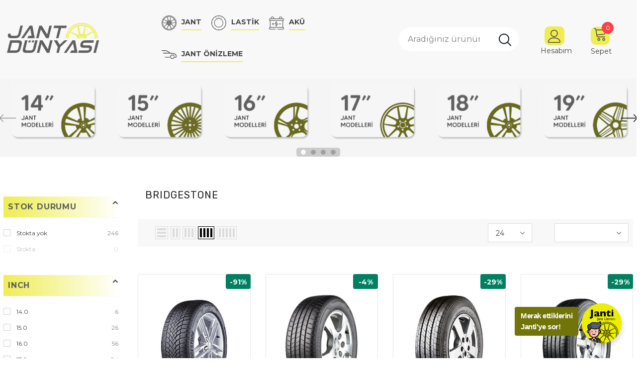

--- FILE ---
content_type: text/html; charset=utf-8
request_url: https://jantdunyasi.com/collections/bridgestone
body_size: 75829
content:
  <!doctype html>
<!--[if lt IE 7]><html class="no-js lt-ie9 lt-ie8 lt-ie7" lang="en"> <![endif]-->
<!--[if IE 7]><html class="no-js lt-ie9 lt-ie8" lang="en"> <![endif]-->
<!--[if IE 8]><html class="no-js lt-ie9" lang="en"> <![endif]-->
<!--[if IE 9 ]><html class="ie9 no-js"> <![endif]-->
<!--[if (gt IE 9)|!(IE)]><!--> <html class="no-js"> <!--<![endif]-->
 <html lang="tr-TR">
<!-- Google tag (gtag.js) -->
<script async src="https://www.googletagmanager.com/gtag/js?id=AW-470128676"></script>
<script>
window.dataLayer = window.dataLayer || [];
function gtag(){dataLayer.push(arguments);}
gtag('js', new Date());

gtag('config', 'AW-470128676');
</script>
  
<head>
 
  <script src="https://cdn.cerezgo.com/file/cerezgo.min.js" data-key="a5nfAs8XXAon/dGFp9chHiApRstLqsT2f7ybBPYWYwW8JAbp6mmEO/h1PZTcqf+d" data-id="nt"></script>
  <link href="https://3pc.mx-live.com/css/client/ArceoWheels-TR-150f0f8f-8dc7-f08c-922e-e08d16ba0758" rel="stylesheet" type="text/css" media="all" />
  <script src="https://3pc.mx-live.com/scripts/client/ArceoWheels-TR-150f0f8f-8dc7-f08c-922e-e08d16ba0758" type="text/javascript"></script
  <meta name="google-site-verification" content="EYvOIslHB-LNSWsjZI3_zGKqng7yowW2YjkppafjMeg" />
  <meta name="google-site-verification" content="nOvirPPi4Uvl8WodEudIPDi1glttiONzMYArtEC24AI" />
<script>
  function myNotifyFunction(eventType, hash, data) {
    var str = JSON.stringify(data);
    
    switch (eventType) {
      case "carSelected":
        //console.log("Car selected action :");
        //console.log(str);
      break;
      case "shoppingBasket":
        //console.log("Add to cart action :");
        //console.log(str);

        var OnJantKodu = JSON.parse(str).rims.frontAxis.manufacturerOrderNumber;
        var OnJantMiktar = parseInt(JSON.parse(str).rims.frontAxis.quantity);
        var ArkaJantKodu = JSON.parse(str).rims.rearAxis.manufacturerOrderNumber;
        var ArkaJantMiktar = parseInt(JSON.parse(str).rims.rearAxis.quantity);

        if (OnJantKodu === ArkaJantKodu) {
          console.log("versiyon 1");
          
          var OnVariantUrl = "https://merkez.aricioglu.com/JDShopifySkuId?Sku=" + OnJantKodu;
          var OnJantVaryantId = 0;
          var OnJantProductTitle = "";

          try
          {
            $.ajax({
               type: "GET",
               url: OnVariantUrl,
               async: false,
               success: function(response) { 
                 //console.log(OnJantKodu);
                 //console.log(response);
                 //console.log(response.variantId.toString());
                 
                 OnJantVaryantId = parseInt(response.variantId);
                 OnJantProductTitle = response.title.toString();
               }
            });
          }
          catch (e) {
            Console.log(e);
          }

          var bodyTemp = JSON.stringify({
              items: [{
                id: OnJantVaryantId,
                quantity: OnJantProductTitle.includes("(4 Adet)") ? 1 : (OnJantMiktar + ArkaJantMiktar)
              }]});

          fetch('/cart/add.js', {
            method: 'POST',
            headers: {
              'Content-Type': 'application/json',
              'Accept': 'application/json'
            },
            body: bodyTemp
          })
          .then(response => response.json())
          .then(data => {
            // Sepete eklendi, burada kullanıcıya bildirim gösterebilirsiniz
            console.log('Ürün sepete eklendi:', data);
            console.log(bodyTemp);

            alert("Ürün sepete eklendi");
            
            window.location.href = "https://jantdunyasi.com/cart";
          })
          .catch(error => {
            // Hata yönetimi
            console.error('Sepete eklerken hata oluştu:', error);

            alert("Ürün sepete eklenemedi");
          });
        }
         else {
          console.log("versiyon 2");
          
          var OnVariantUrl = "https://merkez.aricioglu.com/JDShopifySkuId?Sku=" + OnJantKodu;
          var OnJantVaryantId = 0;
          var OnJantProductTitle = "";
          
           try
            {
              $.ajax({
                 type: "GET",
                 url: OnVariantUrl,
                 async: false,
                 success: function(response) { 
                   //console.log(OnJantKodu);
                   //console.log(response);
                   //console.log(response.variantId.toString());
                   
                   OnJantVaryantId = parseInt(response.variantId);
                   OnJantProductTitle = response.title.toString();
                 }
              });
            }
            catch (e) {
              Console.log(e);
            }

          var ArkaVariantUrl = "https://merkez.aricioglu.com/JDShopifySkuId?Sku=" + ArkaJantKodu;
          var ArkaJantVaryantId = 0;
          var ArkaJantProductTitle = "";
          
            try
            {
              $.ajax({
                 type: "GET",
                 url: ArkaVariantUrl,
                 async: false,
                 success: function(response) { 
                   //console.log(ArkaJantKodu);
                   //console.log(response);
                   //console.log(response.variantId.toString());
                   
                   ArkaJantVaryantId = parseInt(response.variantId);
                   ArkaJantProductTitle = response.title.toString();
                 }
              });
            }
            catch (e) {
              Console.log(e);
            }

          var bodyTemp = JSON.stringify({
              items: [{
                id: OnJantVaryantId,
                quantity: OnJantProductTitle.includes("(4 Adet)") ? 1 : OnJantMiktar
              }/*, {
                id: ArkaJantVaryantId,
                quantity: ArkaJantProductTitle.includes("(4 Adet)") ? 1 : ArkaJantMiktar
              }*/]});

          fetch('/cart/add.js', {
            method: 'POST',
            headers: {
              'Content-Type': 'application/json',
              'Accept': 'application/json'
            },
            body: bodyTemp
          })
          .then(response => response.json())
          .then(data => {
            // Sepete eklendi, burada kullanıcıya bildirim gösterebilirsiniz
            console.log('Ürün sepete eklendi:', data);
            console.log(bodyTemp);

            alert("Ürün sepete eklendi");

            window.location.href = "https://jantdunyasi.com/cart";
          })
          .catch(error => {
            // Hata yönetimi
            console.error('Sepete eklerken hata oluştu:', error);

            alert("Ürün sepete eklenemedi");
          });
        }
      break;
      default:
        //console.log("Unknown action :");
        //console.log(eventType);
    }
  }

  function getAuthenticationData(getAuthenticationDataCallback) {
		var myGroupId = '4';
	
		getAuthenticationDataCallback({customerGroupNumber: myGroupId});
	 }
</script>

    
  <!-- Global site tag (gtag.js) - Google Analytics -->
<script async src="https://www.googletagmanager.com/gtag/js?id=G-H0NF480HPV"></script>
<script>
  window.dataLayer = window.dataLayer || [];
  function gtag(){dataLayer.push(arguments);}
  gtag('js', new Date());

  gtag('config', 'G-H0NF480HPV');
</script>

<!-- Yandex.Metrika counter -->
<script type="text/javascript" >
  (function(m,e,t,r,i,k,a){m[i]=m[i]||function(){(m[i].a=m[i].a||[]).push(arguments)};
  m[i].l=1*new Date();
  for (var j = 0; j < document.scripts.length; j++) {if (document.scripts[j].src === r) { return; }}
  k=e.createElement(t),a=e.getElementsByTagName(t)[0],k.async=1,k.src=r,a.parentNode.insertBefore(k,a)})
  (window, document, "script", "https://mc.yandex.ru/metrika/tag.js", "ym");
 
  ym(99274008, "init", {
       clickmap:true,
       trackLinks:true,
       accurateTrackBounce:true,
       webvisor:true
  });
</script>
<noscript><div><img src="https://mc.yandex.ru/watch/99274008" style="position:absolute; left:-9999px;" alt="" /></div></noscript>
<!-- /Yandex.Metrika counter -->
  
    <!-- Meta Pixel Code -->
<script>
!function(f,b,e,v,n,t,s)
{if(f.fbq)return;n=f.fbq=function(){n.callMethod?
n.callMethod.apply(n,arguments):n.queue.push(arguments)};
if(!f._fbq)f._fbq=n;n.push=n;n.loaded=!0;n.version='2.0';
n.queue=[];t=b.createElement(e);t.async=!0;
t.src=v;s=b.getElementsByTagName(e)[0];
s.parentNode.insertBefore(t,s)}(window, document,'script',
'https://connect.facebook.net/en_US/fbevents.js');
fbq('init', '1969766966558966');
fbq('track', 'PageView');
</script>
<noscript><img height="1" width="1" style="display:none"
src="https://www.facebook.com/tr?id=1969766966558966&ev=PageView&noscript=1"
/></noscript>
<!-- End Meta Pixel Code -->
  
  <meta name="facebook-domain-verification" content="dzlxj6jk6ucs1npnqzov5f0cbqzy5r" /> 

  <!-- Basic page needs ================================================== -->
  <meta charset="utf-8">
  <meta http-equiv="X-UA-Compatible" content="IE=edge,chrome=1">
	
  <!-- Title and description ================================================== -->
   
  <title>
    Bridgestone Lastik Modelleri ve Fiyatları | Jant Dünyası
    
    

    
  </title>
  

  
  <meta name="description" content="Bridgestone lastik modelleri avantajlı fiyatlarla Jant Dünyası&#39;nda. Bridgestone lastik fiyatları hakkında bilgi sahibi olmak ve satın almak için tıklayın!">
  

  <!-- Product meta ================================================== -->
  


  <meta property="og:type" content="website">
  <meta property="og:title" content="Bridgestone Lastik Modelleri ve Fiyatları | Jant Dünyası">
  


  <meta property="og:description" content="Bridgestone lastik modelleri avantajlı fiyatlarla Jant Dünyası&#39;nda. Bridgestone lastik fiyatları hakkında bilgi sahibi olmak ve satın almak için tıklayın!">


  <meta property="og:url" content="https://jantdunyasi.com/collections/bridgestone">
  <meta property="og:site_name" content="Jant Dünyası">
  <!-- /snippets/twitter-card.liquid -->









  <!-- Helpers ================================================== -->
  <link rel="canonical" href="https://jantdunyasi.com/collections/bridgestone">
  <link canonical-shop-url="https://jantdunyasi.com/">
  <meta name="viewport" content="width=device-width,initial-scale=1">
  <link rel="preload" href="//jantdunyasi.com/cdn/shop/t/2/assets/vendor.min.css?v=38024229895172862051666363831" as="style">
  <link rel="preload" href="//jantdunyasi.com/cdn/shop/t/2/assets/theme-styles.css?v=85664187918039957631725967874" as="style">
  <link rel="preload" href="//jantdunyasi.com/cdn/shop/t/2/assets/theme-styles-responsive.css?v=144552013976775804301693483663" as="style">
  <link rel="preload" href="//jantdunyasi.com/cdn/shop/t/2/assets/theme-settings.css?v=114566366002529511831725967719" as="style">
  <link rel="preload" href="//jantdunyasi.com/cdn/shop/t/2/assets/header-05.css?v=180687859257110468381666363830" as="style">
  <link rel="preload" href="//jantdunyasi.com/cdn/shop/t/2/assets/header-06.css?v=18964610710003997541666363830" as="style">
  <link rel="preload" href="//jantdunyasi.com/cdn/shop/t/2/assets/header-07.css?v=35648498843920609031666363830" as="style">
  <link rel="preload" href="//jantdunyasi.com/cdn/shop/t/2/assets/header-08.css?v=63438463175416802301748952945" as="style">
  <link rel="preload" href="//jantdunyasi.com/cdn/shop/t/2/assets/footer-06.css?v=132629616272968652451666363829" as="style">
  <link rel="preload" href="//jantdunyasi.com/cdn/shop/t/2/assets/footer-07.css?v=19457261069086938391666363830" as="style">
  <link rel="preload" href="//jantdunyasi.com/cdn/shop/t/2/assets/footer-08.css?v=17161311055609253561666363830" as="style">
  <link rel="preload" href="//jantdunyasi.com/cdn/shop/t/2/assets/footer-09.css?v=31723816694365087181666363830" as="style">
  <link rel="preload" href="//jantdunyasi.com/cdn/shop/t/2/assets/product-skin.css?v=86030726725359264551666363831" as="style">
  <link rel="preload" href="//jantdunyasi.com/cdn/shop/t/2/assets/layout_style_1170.css?v=96433324908591948801693847733" as="style">
  <link rel="preload" href="//jantdunyasi.com/cdn/shop/t/2/assets/layout_style_fullwidth.css?v=139908533630461757151666363831" as="style">
  <link rel="preload" href="//jantdunyasi.com/cdn/shop/t/2/assets/layout_style_flower.css?v=46301794337413993831666363831" as="style">
  <link rel="preload" href="//jantdunyasi.com/cdn/shop/t/2/assets/layout_style_suppermarket.css?v=124987796065300655131693409650" as="style">
  <link rel="preload" href="//jantdunyasi.com/cdn/shop/t/2/assets/layout_style_surfup.css?v=6333508663724808751666363831" as="style">
  <link rel="preload" href="//jantdunyasi.com/cdn/shop/t/2/assets/product-supermarket.css?v=171093545267327271411666363831" as="style">
  <link rel="preload" href="//jantdunyasi.com/cdn/shop/t/2/assets/jquery.min.js?v=56888366816115934351666363830" as="script">

  <!-- Favicon -->
  
  <link rel="shortcut icon" href="//jantdunyasi.com/cdn/shop/files/jdicon_32x32.png?v=1731620163" type="image/png">
  
  
  <!-- Styles -->
  <style>
    
@import url('https://fonts.googleapis.com/css?family=Montserrat:300,300i,400,400i,500,500i,600,600i,700,700i,800,800i&display=swap');
			    

          
@import url('https://fonts.googleapis.com/css?family=Rubik:300,300i,400,400i,500,500i,600,600i,700,700i,800,800i&display=swap');
			        
          
    
    :root {
      --font_size: 14px;
      --font_size_minus1: 13px;
      --font_size_minus2: 12px;
      --font_size_minus3: 11px;
      --font_size_minus4: 10px;
      --font_size_plus1: 15px;
      --font_size_plus2: 16px;
      --font_size_plus3: 17px;
      --font_size_plus4: 18px;
      --font_size_plus5: 19px;
      --font_size_plus6: 20px;
      --font_size_plus7: 21px;
      --font_size_plus8: 22px;
      --font_size_plus9: 23px;
      --font_size_plus10: 24px;
      --font_size_plus11: 25px;
      --font_size_plus12: 26px;
      --font_size_plus13: 27px;
      --font_size_plus14: 28px;
      --font_size_plus15: 29px;
      --font_size_plus16: 30px;
      --font_size_plus18: 32px;
      --font_size_plus21: 35px;
      --font_size_plus22: 36px;
      --font_size_plus23: 37px;
      --font_size_plus24: 38px;
      --font_size_plus29: 43px;
      --font_size_plus33: 47px;
      --font_size_plus34: 48px;

	  --fonts_name: Montserrat;
	  --fonts_name_2: Rubik;

      /* Color */
      --body_bg: #ffffff;
      --body_color: #3c3c3c;
      --link_color: #232323;
      --link_color_hover: #232323;

      /* Breadcrumb */
      --breadcrumb_color : #999999;
      --breadcrumb_text_transform : capitalize;

      /* Header and Title */
      --page_title_font_size: 20px;
      --page_title_font_size_minus4: 16px;
      --page_title_font_size_minus6: 14px;
      --page_title_font_size_plus5: 25px;
      --page_title_color: #232323;
      --page_title_text_align : left;

      /* Product  */
      --product_name_font_size: 14px;
      --product_name_line_height: 22px;
      --product_text_transform: capitalize;
      --product_name_font_weight: 400;
      --product_name_text_align: left;
      --product_vendor_text_transform: uppercase;
      --product_vendor_font_weight: 500;
      --product_vendor_font_size: 14px;

      --color_title_pr: #232323;
      --color_title_pr_hover: #232323;
      --color_vendor : #232323;
      --sale_text : #fff;
      --bg_sale : #e64a44;
      --custom_label_text : #fff;
      --custom_label_bg : #323232;
      --bundle_label_text : #fff;
      --bundle_label_bg : #232323;
      --new_label_text : #323232;
      --new_label_bg : #fff;
      --new_label_border : #f6f6f6;
      --sold_out_text : #fff;
      --bg_sold_out : #c1c1c1;
      --color_price: #232323;
      --color_price_sale: #e95144;
      --color_compare_price: #969696;
      --color_compare_product: #fff;
      
        
        --color_quick_view: rgba(255, 255, 255, 0.7);
        --bg_quick_view: rgba(0, 0, 0, 0.8);
        
      
      --border_quick_view: transparent;
      --color_wishlist: #232323;
      --bg_wishlist: #f5f5f5;
      --border_wishlist: transparent;
      --bg_wishlist_active: #ffe5e5;

      /* Button 1 */
      --background_1: #232323;
      --color_1 : #ffffff;
      --border_1 : #232323;

      /* Button 2 */
      --background_2: #fff;
      --color_2 : #232323;
      --border_2 : #232323;

      /* Button 3 */
      --background_3: #f84248;
      --color_3 : #ffffff;
      --border_3 : #f84248;

      /* Button Add To Cart */
      --color_add_to_cart : #fff;
      --border_add_to_cart : #000;
      --background_add_to_cart : #000;

      --color_add_to_cart_hover : #000;
      --border_add_to_cart_hover : #000;
      --background_add_to_cart_hover : #fff;


      /* Button */
      
        --button_font_family: Rubik;
      
      --button_font_size: px;
      --button_font_weight: ;
      --button_border_radius: px;
      --button_border_width: px;
      --button_border_style: ;
      --button_text_align: ;
      --button_text_transform: ;
      --button_letter_spacing: ;
      --button_padding_top: px;
      --button_padding_bottom: px;
      --button_padding_left: px;
      --button_padding_right: px;

      

      /* Border Color */
      --border_widget_title : #e0e0e0;
      --border_color_1 : #ebebeb;
      --border_color_2: #e7e7e7;
      --border_page_title: #eaeaea;
      --border_input: #cbcbcb;
      --border_checkbox: #d0d0d0;
      --border_dropdown: #dadada;
      --border_bt_sidebar : #f6f6f6;
      --color_icon_drop: #6b6b6b;

      
          --color_ipt: #3c3c3c;
        

      
      --color_slick_arrow: #000000;
      --color_border_slick_arrow: #e5e5e5;
      --color_bg_slick_arrow: #e5e5e5;
      

      /*color Mobile*/

      --color_menu_mb: #232323;
      --color_menu_level3: #3c3c3c;

      /* Mixin ================= */
      
          --padding_btn: 20px 15px 18px !important;
          --padding_btn_bundle: 20px 15px 18px;
          --padding_btn_qv_add_to_cart: 20px 15px 18px;
          --font_size_btn: var(--font_size);
          --letter_spacing_btn: 0;
      

      
      
          --color-price-box: var(--color_compare_price);
      

      --color_review: #232323;
      --color_review_empty: #232323;

      --border-product-image: #e6e6e6;

      
      --border-radius-17: 17px;
      --border-radius-50: 50%;
      
    }
</style>
  <link href="//jantdunyasi.com/cdn/shop/t/2/assets/vendor.min.css?v=38024229895172862051666363831" rel="stylesheet" type="text/css" media="all" />
<link href="//jantdunyasi.com/cdn/shop/t/2/assets/theme-styles.css?v=85664187918039957631725967874" rel="stylesheet" type="text/css" media="all" />
<link href="//jantdunyasi.com/cdn/shop/t/2/assets/theme-styles-responsive.css?v=144552013976775804301693483663" rel="stylesheet" type="text/css" media="all" />
<link href="//jantdunyasi.com/cdn/shop/t/2/assets/theme-settings.css?v=114566366002529511831725967719" rel="stylesheet" type="text/css" media="all" />



	<link href="//jantdunyasi.com/cdn/shop/t/2/assets/layout_style_1170.css?v=96433324908591948801693847733" rel="stylesheet" type="text/css" media="all" />









	<link href="//jantdunyasi.com/cdn/shop/t/2/assets/header-08.css?v=63438463175416802301748952945" rel="stylesheet" type="text/css" media="all" />















	<link href="//jantdunyasi.com/cdn/shop/t/2/assets/product-surfup.css?v=103086978891071105061708524124" rel="stylesheet" type="text/css" media="all" />












  
   <!-- Scripts -->
  <script src="//jantdunyasi.com/cdn/shop/t/2/assets/jquery.min.js?v=56888366816115934351666363830" type="text/javascript"></script>
<script src="//jantdunyasi.com/cdn/shop/t/2/assets/jquery-cookie.min.js?v=72365755745404048181666363830" type="text/javascript"></script>
<script src="//jantdunyasi.com/cdn/shop/t/2/assets/lazysizes.min.js?v=84414966064882348651666363831" type="text/javascript"></script>

<script>
  	window.lazySizesConfig = window.lazySizesConfig || {};
    lazySizesConfig.loadMode = 1;
    window.lazySizesConfig.init = false;
    lazySizes.init();
  
    window.ajax_cart = "upsell";
    window.money_format = "{{amount}}TL";//"{{amount}}TL";
    window.shop_currency = "TRY";
    window.show_multiple_currencies = false;
    window.use_color_swatch = true;
    window.product_variant_name = true;
        window.color_swatch_style = "variant";
    window.enable_sidebar_multiple_choice = true;
    window.file_url = "//jantdunyasi.com/cdn/shop/files/?v=1991";
    window.asset_url = "";
    window.router = "";
    window.swatch_recently = "color";
    window.label_sale = "discount_sale";
    window.layout_style = "layout_style_1170";
    window.layout_home = "layout_home_3";
    window.product_style = "surfup";
    window.category_style = "default";
    window.layout_body = "custom_width";
        
    window.inventory_text = {
        in_stock: "",
        many_in_stock: "",
        out_of_stock: "",
        add_to_cart: "Sepete Ekle",
        add_all_to_cart: "",
        sold_out: "Stok Sorunuz",
        select_options : "",
        unavailable: "Stok Sorunuz",
        view_all_collection: "",
        no_more_product: "",
        show_options: "",
        hide_options: "",
        adding : "",
        thank_you : "",
        add_more : "",
        cart_feedback : "",
        add_wishlist : "",
        remove_wishlist : "",
        add_wishlist_1 : "",
        remove_wishlist_1 : "",
        previous: "",
        next: "",
      	pre_order : "",
        hotStock: "",
        view_more: "",
        view_less : "",
        show_more: "",
        show_less : "",
        days : "",
        hours : "",
        mins : "",
        secs : "",

        customlabel: "",
        newlabel: "",
        salelabel: "",
        soldoutlabel: "Stok Sorunuz",
        bundlelabel: "",

        message_compare : "",
        message_iscart : "",

        add_compare : "",
        remove_compare : "",
        remove: "Kaldır",
        warning_quantity: "Maksimum miktar",
    };
    window.multi_lang = false;
    window.infinity_scroll_feature = true;
    window.newsletter_popup = false;
    window.hidden_newsletter = false;
    window.option_ptoduct1 = "size";
    window.option_ptoduct2 = "color";
    window.option_ptoduct3 = "option 3"

    /* Free Shipping Message */
    window.free_shipping_color1 = "#F44336";  
    window.free_shipping_color2 = "#FF9800";
    window.free_shipping_color3 = "#69c69c";
    window.free_shipping_price = 1;
    window.free_shipping_text = {
        free_shipping_message_1: "Ücretsiz kargoya hak kazandınız!",
        free_shipping_message_2:"",
        free_shipping_message_3: "",
        free_shipping_message_4: "",
        free_shipping_1: "",
        free_shipping_2: "",
    }

</script>

  <!-- Header hook for plugins ================================ -->
  <!-- "snippets/buddha-megamenu.liquid" was not rendered, the associated app was uninstalled -->
  <script>window.performance && window.performance.mark && window.performance.mark('shopify.content_for_header.start');</script><meta name="google-site-verification" content="pJbfhQZ77q0C_M9MOUyCL7AR-x5Uo7ynScBoey4XFKY">
<meta id="shopify-digital-wallet" name="shopify-digital-wallet" content="/66824995099/digital_wallets/dialog">
<link rel="alternate" type="application/atom+xml" title="Feed" href="/collections/bridgestone.atom" />
<link rel="alternate" type="application/json+oembed" href="https://jantdunyasi.com/collections/bridgestone.oembed">
<script async="async" src="/checkouts/internal/preloads.js?locale=tr-TR"></script>
<script id="shopify-features" type="application/json">{"accessToken":"477776a95af7d5a6afead3bcbde4380b","betas":["rich-media-storefront-analytics"],"domain":"jantdunyasi.com","predictiveSearch":true,"shopId":66824995099,"locale":"tr"}</script>
<script>var Shopify = Shopify || {};
Shopify.shop = "jantdunyasi.myshopify.com";
Shopify.locale = "tr";
Shopify.currency = {"active":"TRY","rate":"1.0"};
Shopify.country = "TR";
Shopify.theme = {"name":"Theme export  automotto-de-ella-5-0-9-sections-...","id":136302919963,"schema_name":"Ella","schema_version":"5.0.9","theme_store_id":null,"role":"main"};
Shopify.theme.handle = "null";
Shopify.theme.style = {"id":null,"handle":null};
Shopify.cdnHost = "jantdunyasi.com/cdn";
Shopify.routes = Shopify.routes || {};
Shopify.routes.root = "/";</script>
<script type="module">!function(o){(o.Shopify=o.Shopify||{}).modules=!0}(window);</script>
<script>!function(o){function n(){var o=[];function n(){o.push(Array.prototype.slice.apply(arguments))}return n.q=o,n}var t=o.Shopify=o.Shopify||{};t.loadFeatures=n(),t.autoloadFeatures=n()}(window);</script>
<script id="shop-js-analytics" type="application/json">{"pageType":"collection"}</script>
<script defer="defer" async type="module" src="//jantdunyasi.com/cdn/shopifycloud/shop-js/modules/v2/client.init-shop-cart-sync_B1Czj38a.tr.esm.js"></script>
<script defer="defer" async type="module" src="//jantdunyasi.com/cdn/shopifycloud/shop-js/modules/v2/chunk.common_B-R5KmN_.esm.js"></script>
<script defer="defer" async type="module" src="//jantdunyasi.com/cdn/shopifycloud/shop-js/modules/v2/chunk.modal_DlZ4Py9o.esm.js"></script>
<script type="module">
  await import("//jantdunyasi.com/cdn/shopifycloud/shop-js/modules/v2/client.init-shop-cart-sync_B1Czj38a.tr.esm.js");
await import("//jantdunyasi.com/cdn/shopifycloud/shop-js/modules/v2/chunk.common_B-R5KmN_.esm.js");
await import("//jantdunyasi.com/cdn/shopifycloud/shop-js/modules/v2/chunk.modal_DlZ4Py9o.esm.js");

  window.Shopify.SignInWithShop?.initShopCartSync?.({"fedCMEnabled":true,"windoidEnabled":true});

</script>
<script>(function() {
  var isLoaded = false;
  function asyncLoad() {
    if (isLoaded) return;
    isLoaded = true;
    var urls = ["https:\/\/d23dclunsivw3h.cloudfront.net\/redirect-app.js?shop=jantdunyasi.myshopify.com"];
    for (var i = 0; i < urls.length; i++) {
      var s = document.createElement('script');
      s.type = 'text/javascript';
      s.async = true;
      s.src = urls[i];
      var x = document.getElementsByTagName('script')[0];
      x.parentNode.insertBefore(s, x);
    }
  };
  if(window.attachEvent) {
    window.attachEvent('onload', asyncLoad);
  } else {
    window.addEventListener('load', asyncLoad, false);
  }
})();</script>
<script id="__st">var __st={"a":66824995099,"offset":10800,"reqid":"d1d4cd7c-b1b8-495a-a4d7-0fd9d88acedb-1769745281","pageurl":"jantdunyasi.com\/collections\/bridgestone","u":"38db0561cb90","p":"collection","rtyp":"collection","rid":470114533659};</script>
<script>window.ShopifyPaypalV4VisibilityTracking = true;</script>
<script id="captcha-bootstrap">!function(){'use strict';const t='contact',e='account',n='new_comment',o=[[t,t],['blogs',n],['comments',n],[t,'customer']],c=[[e,'customer_login'],[e,'guest_login'],[e,'recover_customer_password'],[e,'create_customer']],r=t=>t.map((([t,e])=>`form[action*='/${t}']:not([data-nocaptcha='true']) input[name='form_type'][value='${e}']`)).join(','),a=t=>()=>t?[...document.querySelectorAll(t)].map((t=>t.form)):[];function s(){const t=[...o],e=r(t);return a(e)}const i='password',u='form_key',d=['recaptcha-v3-token','g-recaptcha-response','h-captcha-response',i],f=()=>{try{return window.sessionStorage}catch{return}},m='__shopify_v',_=t=>t.elements[u];function p(t,e,n=!1){try{const o=window.sessionStorage,c=JSON.parse(o.getItem(e)),{data:r}=function(t){const{data:e,action:n}=t;return t[m]||n?{data:e,action:n}:{data:t,action:n}}(c);for(const[e,n]of Object.entries(r))t.elements[e]&&(t.elements[e].value=n);n&&o.removeItem(e)}catch(o){console.error('form repopulation failed',{error:o})}}const l='form_type',E='cptcha';function T(t){t.dataset[E]=!0}const w=window,h=w.document,L='Shopify',v='ce_forms',y='captcha';let A=!1;((t,e)=>{const n=(g='f06e6c50-85a8-45c8-87d0-21a2b65856fe',I='https://cdn.shopify.com/shopifycloud/storefront-forms-hcaptcha/ce_storefront_forms_captcha_hcaptcha.v1.5.2.iife.js',D={infoText:'hCaptcha ile korunuyor',privacyText:'Gizlilik',termsText:'Koşullar'},(t,e,n)=>{const o=w[L][v],c=o.bindForm;if(c)return c(t,g,e,D).then(n);var r;o.q.push([[t,g,e,D],n]),r=I,A||(h.body.append(Object.assign(h.createElement('script'),{id:'captcha-provider',async:!0,src:r})),A=!0)});var g,I,D;w[L]=w[L]||{},w[L][v]=w[L][v]||{},w[L][v].q=[],w[L][y]=w[L][y]||{},w[L][y].protect=function(t,e){n(t,void 0,e),T(t)},Object.freeze(w[L][y]),function(t,e,n,w,h,L){const[v,y,A,g]=function(t,e,n){const i=e?o:[],u=t?c:[],d=[...i,...u],f=r(d),m=r(i),_=r(d.filter((([t,e])=>n.includes(e))));return[a(f),a(m),a(_),s()]}(w,h,L),I=t=>{const e=t.target;return e instanceof HTMLFormElement?e:e&&e.form},D=t=>v().includes(t);t.addEventListener('submit',(t=>{const e=I(t);if(!e)return;const n=D(e)&&!e.dataset.hcaptchaBound&&!e.dataset.recaptchaBound,o=_(e),c=g().includes(e)&&(!o||!o.value);(n||c)&&t.preventDefault(),c&&!n&&(function(t){try{if(!f())return;!function(t){const e=f();if(!e)return;const n=_(t);if(!n)return;const o=n.value;o&&e.removeItem(o)}(t);const e=Array.from(Array(32),(()=>Math.random().toString(36)[2])).join('');!function(t,e){_(t)||t.append(Object.assign(document.createElement('input'),{type:'hidden',name:u})),t.elements[u].value=e}(t,e),function(t,e){const n=f();if(!n)return;const o=[...t.querySelectorAll(`input[type='${i}']`)].map((({name:t})=>t)),c=[...d,...o],r={};for(const[a,s]of new FormData(t).entries())c.includes(a)||(r[a]=s);n.setItem(e,JSON.stringify({[m]:1,action:t.action,data:r}))}(t,e)}catch(e){console.error('failed to persist form',e)}}(e),e.submit())}));const S=(t,e)=>{t&&!t.dataset[E]&&(n(t,e.some((e=>e===t))),T(t))};for(const o of['focusin','change'])t.addEventListener(o,(t=>{const e=I(t);D(e)&&S(e,y())}));const B=e.get('form_key'),M=e.get(l),P=B&&M;t.addEventListener('DOMContentLoaded',(()=>{const t=y();if(P)for(const e of t)e.elements[l].value===M&&p(e,B);[...new Set([...A(),...v().filter((t=>'true'===t.dataset.shopifyCaptcha))])].forEach((e=>S(e,t)))}))}(h,new URLSearchParams(w.location.search),n,t,e,['guest_login'])})(!0,!0)}();</script>
<script integrity="sha256-4kQ18oKyAcykRKYeNunJcIwy7WH5gtpwJnB7kiuLZ1E=" data-source-attribution="shopify.loadfeatures" defer="defer" src="//jantdunyasi.com/cdn/shopifycloud/storefront/assets/storefront/load_feature-a0a9edcb.js" crossorigin="anonymous"></script>
<script data-source-attribution="shopify.dynamic_checkout.dynamic.init">var Shopify=Shopify||{};Shopify.PaymentButton=Shopify.PaymentButton||{isStorefrontPortableWallets:!0,init:function(){window.Shopify.PaymentButton.init=function(){};var t=document.createElement("script");t.src="https://jantdunyasi.com/cdn/shopifycloud/portable-wallets/latest/portable-wallets.tr.js",t.type="module",document.head.appendChild(t)}};
</script>
<script data-source-attribution="shopify.dynamic_checkout.buyer_consent">
  function portableWalletsHideBuyerConsent(e){var t=document.getElementById("shopify-buyer-consent"),n=document.getElementById("shopify-subscription-policy-button");t&&n&&(t.classList.add("hidden"),t.setAttribute("aria-hidden","true"),n.removeEventListener("click",e))}function portableWalletsShowBuyerConsent(e){var t=document.getElementById("shopify-buyer-consent"),n=document.getElementById("shopify-subscription-policy-button");t&&n&&(t.classList.remove("hidden"),t.removeAttribute("aria-hidden"),n.addEventListener("click",e))}window.Shopify?.PaymentButton&&(window.Shopify.PaymentButton.hideBuyerConsent=portableWalletsHideBuyerConsent,window.Shopify.PaymentButton.showBuyerConsent=portableWalletsShowBuyerConsent);
</script>
<script data-source-attribution="shopify.dynamic_checkout.cart.bootstrap">document.addEventListener("DOMContentLoaded",(function(){function t(){return document.querySelector("shopify-accelerated-checkout-cart, shopify-accelerated-checkout")}if(t())Shopify.PaymentButton.init();else{new MutationObserver((function(e,n){t()&&(Shopify.PaymentButton.init(),n.disconnect())})).observe(document.body,{childList:!0,subtree:!0})}}));
</script>

<script>window.performance && window.performance.mark && window.performance.mark('shopify.content_for_header.end');</script>

  <!--[if lt IE 9]>
  <script src="//html5shiv.googlecode.com/svn/trunk/html5.js" type="text/javascript"></script>
  <![endif]-->

  
  
  

  <script>

    Shopify.productOptionsMap = {};
    Shopify.quickViewOptionsMap = {};

    Shopify.updateOptionsInSelector = function(selectorIndex, wrapperSlt) {
        Shopify.optionsMap = wrapperSlt === '.product' ? Shopify.productOptionsMap : Shopify.quickViewOptionsMap;

        switch (selectorIndex) {
            case 0:
                var key = 'root';
                var selector = $(wrapperSlt + ' .single-option-selector:eq(0)');
                break;
            case 1:
                var key = $(wrapperSlt + ' .single-option-selector:eq(0)').val();
                var selector = $(wrapperSlt + ' .single-option-selector:eq(1)');
                break;
            case 2:
                var key = $(wrapperSlt + ' .single-option-selector:eq(0)').val();
                key += ' / ' + $(wrapperSlt + ' .single-option-selector:eq(1)').val();
                var selector = $(wrapperSlt + ' .single-option-selector:eq(2)');
        }

        var initialValue = selector.val();
        selector.empty();

        var availableOptions = Shopify.optionsMap[key];

        if (availableOptions && availableOptions.length) {
            for (var i = 0; i < availableOptions.length; i++) {
                var option = availableOptions[i].replace('-sold-out','');
                var newOption = $('<option></option>').val(option).html(option);

                selector.append(newOption);
            }

            $(wrapperSlt + ' .swatch[data-option-index="' + selectorIndex + '"] .swatch-element').each(function() {
                // debugger;
                if ($.inArray($(this).attr('data-value'), availableOptions) !== -1) {
                    $(this).addClass('available').removeClass('soldout').find(':radio').prop('disabled',false).prop('checked',true);
                }
                else {
                    if ($.inArray($(this).attr('data-value') + '-sold-out', availableOptions) !== -1) {
                        $(this).addClass('available').addClass('soldout').find(':radio').prop('disabled',false).prop('checked',true);
                    } else {
                        $(this).removeClass('available').addClass('soldout').find(':radio').prop('disabled',true).prop('checked',false);
                    }
                    
                }
            });

            if ($.inArray(initialValue, availableOptions) !== -1) {
                selector.val(initialValue);
            }

            selector.trigger('change');
        };
    };

    Shopify.linkOptionSelectors = function(product, wrapperSlt, check) {
        // Building our mapping object.
        Shopify.optionsMap = wrapperSlt === '.product' ? Shopify.productOptionsMap : Shopify.quickViewOptionsMap;
        var arr_1= [],
            arr_2= [],
            arr_3= [];

        Shopify.optionsMap['root'] == [];
        for (var i = 0; i < product.variants.length; i++) {
            var variant = product.variants[i];
            if (variant) {
                var key1 = variant.option1;
                var key2 = variant.option1 + ' / ' + variant.option2;
                Shopify.optionsMap[key1] = [];
                Shopify.optionsMap[key2] = [];
            }
        }
        for (var i = 0; i < product.variants.length; i++) {
            var variant = product.variants[i];
            if (variant) {
                if (window.use_color_swatch) {
                    if (variant.available) {
                        // Gathering values for the 1st drop-down.
                        Shopify.optionsMap['root'] = Shopify.optionsMap['root'] || [];

                        // if ($.inArray(variant.option1 + '-sold-out', Shopify.optionsMap['root']) !== -1) {
                        //     Shopify.optionsMap['root'].pop();
                        // } 

                        arr_1.push(variant.option1);
                        arr_1 = $.unique(arr_1);

                        Shopify.optionsMap['root'].push(variant.option1);

                        Shopify.optionsMap['root'] = Shopify.uniq(Shopify.optionsMap['root']);

                        // Gathering values for the 2nd drop-down.
                        if (product.options.length > 1) {
                        var key = variant.option1;
                            Shopify.optionsMap[key] = Shopify.optionsMap[key] || [];
                            // if ($.inArray(variant.option2 + '-sold-out', Shopify.optionsMap[key]) !== -1) {
                            //     Shopify.optionsMap[key].pop();
                            // } 
                            Shopify.optionsMap[key].push(variant.option2);
                            if ($.inArray(variant.option2, arr_2) === -1) {
                                arr_2.push(variant.option2);
                                arr_2 = $.unique(arr_2);
                            }
                            Shopify.optionsMap[key] = Shopify.uniq(Shopify.optionsMap[key]);
                        }

                        // Gathering values for the 3rd drop-down.
                        if (product.options.length === 3) {
                            var key = variant.option1 + ' / ' + variant.option2;
                            Shopify.optionsMap[key] = Shopify.optionsMap[key] || [];
                            Shopify.optionsMap[key].push(variant.option3);

                            if ($.inArray(variant.option3, arr_3) === -1) {
                                arr_3.push(variant.option3);
                                arr_3 = $.unique(arr_3);
                            }
                            
                            Shopify.optionsMap[key] = Shopify.uniq(Shopify.optionsMap[key]);
                        }
                    } else {
                        // Gathering values for the 1st drop-down.
                        Shopify.optionsMap['root'] = Shopify.optionsMap['root'] || [];
                        if ($.inArray(variant.option1, arr_1) === -1) {
                            Shopify.optionsMap['root'].push(variant.option1 + '-sold-out');
                        }
                        
                        Shopify.optionsMap['root'] = Shopify.uniq(Shopify.optionsMap['root']);

                        // Gathering values for the 2nd drop-down.
                        if (product.options.length > 1) {
                            var key = variant.option1;
                            Shopify.optionsMap[key] = Shopify.optionsMap[key] || [];
                            // Shopify.optionsMap[key].push(variant.option2);

                            // if ($.inArray(variant.option2, arr_2) === -1) {
                                Shopify.optionsMap[key].push(variant.option2 + '-sold-out');
                            // }
                            
                            Shopify.optionsMap[key] = Shopify.uniq(Shopify.optionsMap[key]);
                        }

                        // Gathering values for the 3rd drop-down.
                        if (product.options.length === 3) {
                            var key = variant.option1 + ' / ' + variant.option2;
                            Shopify.optionsMap[key] = Shopify.optionsMap[key] || [];
//                             if ($.inArray(variant.option3, arr_3) === -1) {
                                Shopify.optionsMap[key].push(variant.option3 + '-sold-out');
//                             }
                            Shopify.optionsMap[key] = Shopify.uniq(Shopify.optionsMap[key]);
                        }

                    }
                } else {
                    // Gathering values for the 1st drop-down.
                    if (check) {
                        if (variant.available) {
                            Shopify.optionsMap['root'] = Shopify.optionsMap['root'] || [];
                            Shopify.optionsMap['root'].push(variant.option1);
                            Shopify.optionsMap['root'] = Shopify.uniq(Shopify.optionsMap['root']);

                            // Gathering values for the 2nd drop-down.
                            if (product.options.length > 1) {
                            var key = variant.option1;
                                Shopify.optionsMap[key] = Shopify.optionsMap[key] || [];
                                Shopify.optionsMap[key].push(variant.option2);
                                Shopify.optionsMap[key] = Shopify.uniq(Shopify.optionsMap[key]);
                            }

                            // Gathering values for the 3rd drop-down.
                            if (product.options.length === 3) {
                                var key = variant.option1 + ' / ' + variant.option2;
                                Shopify.optionsMap[key] = Shopify.optionsMap[key] || [];
                                Shopify.optionsMap[key].push(variant.option3);
                                Shopify.optionsMap[key] = Shopify.uniq(Shopify.optionsMap[key]);
                            }
                        }
                    } else {
                        Shopify.optionsMap['root'] = Shopify.optionsMap['root'] || [];

                        Shopify.optionsMap['root'].push(variant.option1);
                        Shopify.optionsMap['root'] = Shopify.uniq(Shopify.optionsMap['root']);

                        // Gathering values for the 2nd drop-down.
                        if (product.options.length > 1) {
                        var key = variant.option1;
                            Shopify.optionsMap[key] = Shopify.optionsMap[key] || [];
                            Shopify.optionsMap[key].push(variant.option2);
                            Shopify.optionsMap[key] = Shopify.uniq(Shopify.optionsMap[key]);
                        }

                        // Gathering values for the 3rd drop-down.
                        if (product.options.length === 3) {
                            var key = variant.option1 + ' / ' + variant.option2;
                            Shopify.optionsMap[key] = Shopify.optionsMap[key] || [];
                            Shopify.optionsMap[key].push(variant.option3);
                            Shopify.optionsMap[key] = Shopify.uniq(Shopify.optionsMap[key]);
                        }
                    }
                    
                }
            }
        };

        // Update options right away.
        Shopify.updateOptionsInSelector(0, wrapperSlt);

        if (product.options.length > 1) Shopify.updateOptionsInSelector(1, wrapperSlt);
        if (product.options.length === 3) Shopify.updateOptionsInSelector(2, wrapperSlt);

        // When there is an update in the first dropdown.
        $(wrapperSlt + " .single-option-selector:eq(0)").change(function() {
            Shopify.updateOptionsInSelector(1, wrapperSlt);
            if (product.options.length === 3) Shopify.updateOptionsInSelector(2, wrapperSlt);
            return true;
        });

        // When there is an update in the second dropdown.
        $(wrapperSlt + " .single-option-selector:eq(1)").change(function() {
            if (product.options.length === 3) Shopify.updateOptionsInSelector(2, wrapperSlt);
            return true;
        });
    };
</script>
  

 
 
 <script type="text/javascript">
  window.Rivo = window.Rivo || {};
  window.Rivo.common = window.Rivo.common || {};
  window.Rivo.common.shop = {
    permanent_domain: 'jantdunyasi.myshopify.com',
    currency: "TRY",
    money_format: "{{amount}}TL",
    id: 66824995099
  };
  

  window.Rivo.common.template = 'collection';
  window.Rivo.common.cart = {};
  window.Rivo.common.vapid_public_key = "BJuXCmrtTK335SuczdNVYrGVtP_WXn4jImChm49st7K7z7e8gxSZUKk4DhUpk8j2Xpiw5G4-ylNbMKLlKkUEU98=";
  window.Rivo.global_config = {"asset_urls":{"loy":{"api_js":"https:\/\/cdn.shopify.com\/s\/files\/1\/0194\/1736\/6592\/t\/1\/assets\/ba_rivo_api.js?v=1693374011","init_js":"https:\/\/cdn.shopify.com\/s\/files\/1\/0194\/1736\/6592\/t\/1\/assets\/ba_loy_init.js?v=1693374002","referrals_js":"https:\/\/cdn.shopify.com\/s\/files\/1\/0194\/1736\/6592\/t\/1\/assets\/ba_loy_referrals.js?v=1693374007","referrals_css":"https:\/\/cdn.shopify.com\/s\/files\/1\/0194\/1736\/6592\/t\/1\/assets\/ba_loy_referrals.css?v=1690178293","widget_js":"https:\/\/cdn.shopify.com\/s\/files\/1\/0194\/1736\/6592\/t\/1\/assets\/ba_loy_widget.js?v=1693374003","widget_css":"https:\/\/cdn.shopify.com\/s\/files\/1\/0194\/1736\/6592\/t\/1\/assets\/ba_loy_widget.css?v=1691714514","page_init_js":"https:\/\/cdn.shopify.com\/s\/files\/1\/0194\/1736\/6592\/t\/1\/assets\/ba_loy_page_init.js?v=1693374004","page_widget_js":"https:\/\/cdn.shopify.com\/s\/files\/1\/0194\/1736\/6592\/t\/1\/assets\/ba_loy_page_widget.js?v=1693374006","page_widget_css":"https:\/\/cdn.shopify.com\/s\/files\/1\/0194\/1736\/6592\/t\/1\/assets\/ba_loy_page.css?v=1689377962","page_preview_js":"\/assets\/msg\/loy_page_preview.js"},"rev":{"init_js":"https:\/\/cdn.shopify.com\/s\/files\/1\/0194\/1736\/6592\/t\/1\/assets\/ba_rev_init.js?v=1689085730","display_js":"https:\/\/cdn.shopify.com\/s\/files\/1\/0194\/1736\/6592\/t\/1\/assets\/ba_rev_display.js?v=1693360298","modal_js":"https:\/\/cdn.shopify.com\/s\/files\/1\/0194\/1736\/6592\/t\/1\/assets\/ba_rev_modal.js?v=1691539284","widget_css":"https:\/\/cdn.shopify.com\/s\/files\/1\/0194\/1736\/6592\/t\/1\/assets\/ba_rev_widget.css?v=1680320455","modal_css":"https:\/\/cdn.shopify.com\/s\/files\/1\/0194\/1736\/6592\/t\/1\/assets\/ba_rev_modal.css?v=1680295707"},"pu":{"init_js":"https:\/\/cdn.shopify.com\/s\/files\/1\/0194\/1736\/6592\/t\/1\/assets\/ba_pu_init.js?v=1635877170"},"widgets":{"init_js":"https:\/\/cdn.shopify.com\/s\/files\/1\/0194\/1736\/6592\/t\/1\/assets\/ba_widget_init.js?v=1679987682","modal_js":"https:\/\/cdn.shopify.com\/s\/files\/1\/0194\/1736\/6592\/t\/1\/assets\/ba_widget_modal.js?v=1679987684","modal_css":"https:\/\/cdn.shopify.com\/s\/files\/1\/0194\/1736\/6592\/t\/1\/assets\/ba_widget_modal.css?v=1654723622"},"forms":{"init_js":"https:\/\/cdn.shopify.com\/s\/files\/1\/0194\/1736\/6592\/t\/1\/assets\/ba_forms_init.js?v=1693374008","widget_js":"https:\/\/cdn.shopify.com\/s\/files\/1\/0194\/1736\/6592\/t\/1\/assets\/ba_forms_widget.js?v=1693374009","forms_css":"https:\/\/cdn.shopify.com\/s\/files\/1\/0194\/1736\/6592\/t\/1\/assets\/ba_forms.css?v=1654711758"},"global":{"helper_js":"https:\/\/cdn.shopify.com\/s\/files\/1\/0194\/1736\/6592\/t\/1\/assets\/ba_tracking.js?v=1680229884"}},"proxy_paths":{"pop":"\/apps\/ba-pop","app_metrics":"\/apps\/ba-pop\/app_metrics","push_subscription":"\/apps\/ba-pop\/push"},"aat":["pop"],"pv":false,"sts":false,"bam":false,"batc":false,"base_money_format":"{{amount}}TL","loy_js_api_enabled":false,"shop":{"name":"Jant Dünyası","domain":"jantdunyasi.com"}};

  




    window.Rivo.widgets_config = {"id":110473,"active":false,"frequency_limit_amount":2,"frequency_limit_time_unit":"days","background_image":{"position":"none"},"initial_state":{"body":"Sign up and unlock your instant discount","title":"Get 10% off your order","cta_text":"Claim Discount","show_email":true,"action_text":"Saving...","footer_text":"You are signing up to receive communication via email and can unsubscribe at any time.","dismiss_text":"No thanks","email_placeholder":"Email Address","phone_placeholder":"Phone Number","show_phone_number":false},"success_state":{"body":"Thanks for subscribing. Copy your discount code and apply to your next order.","title":"Discount Unlocked 🎉","cta_text":"Continue shopping","cta_action":"dismiss"},"closed_state":{"action":"close_widget","font_size":"20","action_text":"GET 10% OFF","display_offset":"300","display_position":"left"},"error_state":{"submit_error":"Sorry, please try again later","invalid_email":"Please enter valid email address!","error_subscribing":"Error subscribing, try again later","already_registered":"You have already registered","invalid_phone_number":"Please enter valid phone number!"},"trigger":{"delay":0},"colors":{"link_color":"#4FC3F7","sticky_bar_bg":"#C62828","cta_font_color":"#fff","body_font_color":"#000","sticky_bar_text":"#fff","background_color":"#fff","error_background":"#ffdede","error_text_color":"#ff2626","title_font_color":"#000","footer_font_color":"#bbb","dismiss_font_color":"#bbb","cta_background_color":"#000","sticky_coupon_bar_bg":"#286ef8","sticky_coupon_bar_text":"#fff"},"sticky_coupon_bar":{},"display_style":{"font":"Arial","size":"regular","align":"center"},"dismissable":true,"has_background":false,"opt_in_channels":["email"],"rules":[],"widget_css":".powered_by_rivo{\n  display: block;\n}\n.ba_widget_main_design {\n  background: #fff;\n}\n.ba_widget_content{text-align: center}\n.ba_widget_parent{\n  font-family: Arial;\n}\n.ba_widget_parent.background{\n}\n.ba_widget_left_content{\n}\n.ba_widget_right_content{\n}\n#ba_widget_cta_button:disabled{\n  background: #000cc;\n}\n#ba_widget_cta_button{\n  background: #000;\n  color: #fff;\n}\n#ba_widget_cta_button:after {\n  background: #000e0;\n}\n.ba_initial_state_title, .ba_success_state_title{\n  color: #000;\n}\n.ba_initial_state_body, .ba_success_state_body{\n  color: #000;\n}\n.ba_initial_state_dismiss_text{\n  color: #bbb;\n}\n.ba_initial_state_footer_text, .ba_initial_state_sms_agreement{\n  color: #bbb;\n}\n.ba_widget_error{\n  color: #ff2626;\n  background: #ffdede;\n}\n.ba_link_color{\n  color: #4FC3F7;\n}\n","custom_css":null,"logo":null};

</script>


<script type="text/javascript">
  

  //Global snippet for Rivo
  //this is updated automatically - do not edit manually.

  function loadScript(src, defer, done) {
    var js = document.createElement('script');
    js.src = src;
    js.defer = defer;
    js.onload = function(){done();};
    js.onerror = function(){
      done(new Error('Failed to load script ' + src));
    };
    document.head.appendChild(js);
  }

  function browserSupportsAllFeatures() {
    return window.Promise && window.fetch && window.Symbol;
  }

  if (browserSupportsAllFeatures()) {
    main();
  } else {
    loadScript('https://polyfill-fastly.net/v3/polyfill.min.js?features=Promise,fetch', true, main);
  }

  function loadAppScripts(){
     if (window.Rivo.global_config.aat.includes("loy")){
      loadScript(window.Rivo.global_config.asset_urls.loy.init_js, true, function(){});
     }

     if (window.Rivo.global_config.aat.includes("rev")){
      loadScript(window.Rivo.global_config.asset_urls.rev.init_js, true, function(){});
     }

     if (window.Rivo.global_config.aat.includes("pu")){
      loadScript(window.Rivo.global_config.asset_urls.pu.init_js, true, function(){});
     }

     if (window.Rivo.global_config.aat.includes("pop") || window.Rivo.global_config.aat.includes("pu")){
      loadScript(window.Rivo.global_config.asset_urls.widgets.init_js, true, function(){});
     }
  }

  function main(err) {
    loadScript(window.Rivo.global_config.asset_urls.global.helper_js, false, loadAppScripts);
  }
</script>

<!-- BEGIN app block: shopify://apps/shinetrust-product-badges/blocks/shine-trust-embed/02c12337-3f93-45f7-a60d-aabc0cb2c5dd -->



<script>
    console.log(window.ST_LOCATE_STRING)
    window.ST_GLOBALS = {
        apiUrl: "https://app.shinecommerce.co/api/",
        customer:false,
        shopDomain: "jantdunyasi.myshopify.com",
        shopUrl: "https://jantdunyasi.com",
        shopUrlLocate: "https://jantdunyasi.com",
        pageHandle: "",
        productHandle: "",
        productID:0,
        product:{},
        collectionID: "470114533659",
        pageType: "collection",
        path: "/collections/bridgestone",
        currentLanguage: window.ST_LOCATE_STRING || "tr",
        money_format:"{{amount}}TL",
        money_with_currency_format:"{{amount}}TL",
        countryCustomer: '',
        cssFixed: '.site-header--fixed,.site-header.site-header--homepage.site-header--transparent,#mobileNavBar,#StickyBar.sticky--active,.js-sticky-action-bar .action-area,.site-header.page-element:not(.is-moved-by-drawer),.nav-mobile,.ajaxify-drawer,.sticky-navigation-container.sticky.stuck,#MobileNav:not(.site-header__drawer),.header__close.fixed,#shopify-section-toolbar.toolbar-section,.site-header-sticky .site-header--stuck,.nav-container.nav-sticky,#navbarStickyDesktop.nav-sticky,.site-header.has-scrolled,.site-header#header.header--has-scrolled,.site-header#header.header--is-standard.header--standard,.site-header#header.is-standard.header--standard,.site-header#header.header--is-hamburger.header--standard,.pageWrap #shopify-section-header nav.nav-hamburger.nav-main,.site-header.headroom,body> article.header__section-wrapper[role="banner"]#shopify-section-header.section-header,#site-header.site-header,body[class^="trademark--"] .shopify-section__header,[data-header-sidebar="true"] .main-sidebar,.ui.sticky.top,header.hero-active .hero-image-header-wrap,.header.sticky .bar.fixed,body[class^="kagami--"] #shopify-section-header,#page header.util,body:not(.show-mobile-nav) #toolbar.docked,body.show-mobile-nav #mobile-nav .inner,#page-wrap-inner > #page-overlay #page-wrap-content > .section-header,body.sticky-header .header .header-main-content[data-header-content],#nav .wsmenu,.header_bot.enabled-sticky-menu.sticky,.transition-body #shopify-section-header #NavDrawer.drawer.drawer--is-open,.transition-body #shopify-section-header #CartDrawer.drawer.drawer--is-open,#StickyHeaderWrap #SiteHeader.site-header--stuck,.header__mobile-nav,.searching .search-bar-wrapper,#shopify-section-header .coverheader,#shopify-section-header header.header-section.scrolling[data-sticky="true"],#header.mobile-sticky-header--true,#header.mm-fixed-top.mobile-header.mm-slideout,#mm-0.mm-page.mm-slideout #header.mobile-header.mobile-sticky-header--false,#site-control.site-control,.nav-shift #page-banner.banner-under-header,.nav-shift .container #main,body.scrolled-down #pageheader.pageheader.cc-animate-init.cc-animate-complete,body.scrolled-down #pageheader.pageheader[data-cc-animate],body.scrolled-down#pageheader.pageheader.cc-animate-init.cc-animate-complete.header-search,body.scrolled-down #pageheader.pageheader[data-cc-animate] .header-search,#shopify-section-general-header .main-header-wrapper .header-drawer,#shopify-section-general-header.main-header-section,#shopify-section-general-headernav.drawer-nav.allow-scroll-while-locked[data-drawer-nav],.header-section .stuckMenu.isStuck,header.header__wrapper.js-theme-header.stickynav.sticky--active,#shopify-section-mobile-navigation .shifter-navigation,.header-wrapper .sticky-header-wrapper.sticky,#mobile-header #mobile-nav.mobile-nav,header.is-sticky.st-visible,header#top.header:not([role="banner"]),header#velaHeader.velaHeader,body.fixed-header.fixed-header--all > header,.have-fixed .nav-bar,.header-bottom.on .header-panel,.have-fixed .nav-search,.mb-fixed .hd_mobile,.open-mn .hd_mobile .icon-menu,.open-user .close_user,html.open-mn .mn_mobile nav,html.open-user .mobile_ = 1 nav,#sticky-wrapper.sticky-wrapper.is-sticky .wrapper-header-bt,#sticky-wrapper.sticky-wrapper.is-sticky .header-bottom[data-sticky-mb],.header__search-bar-wrapper.is-fixed,.sticky-header.header-clone.act-scroll,.sticky-header-prepared.basel-top-bar-on .header-shop.act-scroll,.mobile_nav-fixed--false .page_banner,.header-container.sticky-header,.tt-stuck-nav.stuck,.tt-mobile-header-inline-stuck.stuck,header#top.scroll-to-fixed-fixed,header#header .header__content--sticky,.header--sticky.is-sticky .header__content,.stickyNav,#header-phantom.sticky-header.fixed-header,#sticky-info-product-template,.sticky-wrapper.is-sticky .header-sticky,.header__mobile.is-fixed,#shopify-section-header-sticky.header-sticky__placeholder,header#header-header.site-header,#shopify-section-pxs-announcement-bar#shopify-section-header.main-header-wrapper,.sticky-header #PageContainer #shopify-section-header.header-section,.header-content .header-container.header-fixed .header-main,.header-content .header-container.header-mobile-fixed .header-main,body.site-header-sticky .site-header.site-header-sticky--scrolled,body.site-header-sticky .site-header.site-header-nav--open,body.site-header-sticky .site-header,#app-header.sticky-on.sticky,.mm-page.mm-slideout #content_wrapper .mobile-search,.docked-navigation-container .docked-navigation-container__inner,.docked-mobile-navigation-container .docked-mobile-navigation-container__inner,nav.navigation--sticky.navigation[aria-label="Primary Navigation"],.site-header .header-bottom .header-mb.fixed,.kalles_2-0 #ntheader.live_stuck .ntheader_wrapper,#header.jsheader_sticky.menu_scroll_v1,.contentbody .menu_moblie.menu_mobilescroll,.site-header-wrapper.site-header--sticky,.body-cont #shopify-section-header > .cont-header.header-fixed-true,body.cc-animate-enabled[data-cc-animate-timeout]> #shopify-section-header.section-header,body.cc-animate-enabled[data-cc-animate-timeout].reveal-mobile-nav> .mobile-navigation-drawer,body.cc-animate-enabled[data-cc-animate-timeout].show-search#main-search.main-search,body.has-sticky-header.header__wrapper.js__header__stuck[data-header-sticky="sticky"],.header__drawer.drawer--visible[data-drawer].drawer__content.drawer__inner[data-drawer-inner],div.navbar.w-nav[data-w-id][role="banner"],.w-nav-overlay nav.nav-menu.w-nav-menu[data-nav-menu-open][role="navigation"],body > .page > #shopify-section-header.header__outer-wrapper,body.body-with-sticky-header .header-wrapper.header-wrapper--fixed,.featured-collections__header.sticky__element.featured-collections__header,.container > .container__top-part .page__header.page__header--sticky,.pageWrap> #shopify-section-announcement#shopify-section-header.shopify-section.shopify-section-headerheader.site-header[data-section-id="header"][data-section-type="header"][data-header-height][data-scroll-lock-fill-gap],.page-wrap> #shopify-section-announcement#shopify-section-header.shopify-section.shopify-section-headerheader.site-header[data-section-id="header"][data-section-type="header"][data-header][data-header-height][data-scroll-lock-fill-gap],#MainContent header.header-sticky .header[data-header-settings*="true"],.js__header__stuck.js__header__stuck__backdrop[data-underline-current].theme__header,section.sf-header.stuck[data-section-id="header"][data-section-type="header"].header__wrapper.absolute,body.site-header-sticky#shopify-section-static-header.shopify-section.site-header-wrapper> section.site-header.site-navigation-layout-expanded[data-header-main],body.site-header-sticky#shopify-section-static-header.shopify-section.site-header-wrapper> section.site-header.site-navigation-layout-drawer[data-header-main],body> #shopify-section-header.shopify-section.shopify-section-header-sticky.animate:not(.shopify-section-header-hidden),#nav #content_wrapper.mm-page .content.container,.bodywrap.cf .page-header.cf',
        selectorForm: `form[action*="/cart/add"]:not(.installment)`,
        paddingTop: 0,
        paddingBottom: 0,
        getBaseCDN(){let t=null,e=document.querySelector('script[src*="/assets/shine-trust-v4.js"]').getAttribute("src");if(e){let s=String(e).indexOf("/assets/");t=e.slice(0,s)}return t},
        translate(u="",e=!1){const a=`(\\[${this.currentLanguage}\\](\\s|\\S|\\n|©|®|[ -㌀]|\ud83c[퀀-\udfff]|\ud83d[퀀-\udfff]|\ud83e[퀀-\udfff])*\\[\\/${this.currentLanguage}\\])`,f=new RegExp(a,"g"),d=u.match(f);if(null!==d)return d[0].replace(`[${this.currentLanguage}]`,"").replace(`[/${this.currentLanguage}]`,"");{const a=u.match(/(\[default\](\s|\S|\n|\u00a9|\u00ae|[\u2000-\u3300]|\ud83c[\ud000-\udfff]|\ud83d[\ud000-\udfff]|\ud83e[\ud000-\udfff])*\[\/default\])/g);return null!==a?a[0].replace("[default]","").replace("[/default]",""):e?u:""}},
        addStyle(e=""){if(e){const t=document.head||document.getElementsByTagName("head")[0],d=document.createElement("style");d.type="text/css",d.styleSheet?d.styleSheet.cssText=e:d.appendChild(document.createTextNode(e)),t.appendChild(d)}},
        dateWithTimeZone: (e, t = null) => t ? "string" == typeof e ? new Date(new Date(e).toLocaleString("en-US", {timeZone: t})) : new Date(e.toLocaleString("en-US", {timeZone: t})) : "string" == typeof e ? new Date(e) : e,
        loadFont(t,e=""){let s=[];if(Array.isArray(t)?t.length&&t.map((t=>{t.font&&(t?.weight?s.push("family="+t.font+":wght@"+t?.weight):s.push("family="+t.font))})):t.fontFamily&&(t?.fontWeight?s.push("family="+t.fontFamily+":wght@"+t?.fontWeight):s.push("family="+t.fontFamily)),s.length){const t=`https://fonts.googleapis.com/css2?${s.join("&")}&display=swap`,e=document.createElement("link");e.setAttribute("rel","stylesheet"),e.setAttribute("type","text/css"),e.setAttribute("title","st-custom-font"),e.setAttribute("href",t),document.head.appendChild(e)}},
        convertFilters(e={},t=[]){const{filters:o={}}=e,l={};if(l.select_all=e?.selectAll,l.mode=e?.filters?.mode||"all",l.products=new Set(t.map((e=>parseInt(e.toString().replace("gid://shopify/Product/",""))))),l.collection="object"==typeof o?.collection&&o?.collection.length?o.collection.map((e=>e.toString().replace("gid://shopify/Collection/",""))):void 0!==o?.collection?[o?.collection.toString().replace("gid://shopify/Collection/","")]:[],l.collectionExclude="object"==typeof o?.collectionExclude&&o?.collectionExclude.length?o.collectionExclude.map((e=>e.toString().replace("gid://shopify/Collection/",""))):[],e?.type&&e.type.toString().includes("custom")&&(l.select_all=!0,0===Object.keys(o).length&&(l.collection=null,l.collectionExclude=null)),e?.type&&!e.type.toString().includes("custom"))switch(l.type=e.type,e.type){case"new-arrival":let t=new Date;l.date=t.setDate(t.getDate()-e.date);break;case"low-stock":l.quantity=e.quantity?parseInt(e.quantity):0}if(l.filters={},o?.type&&(l.filters.type=o.type),o?.tag&&(l.filters.tag=o.tag),o?.tagExclude&&(l.filters.tagExclude=o.tagExclude),"object"==typeof o?.price){const e=parseFloat(o.price.from),t=parseFloat(o.price.to);!isNaN(e)&&!isNaN(t)&&e>=0&&t>=e&&(l.filters.price={min:e,max:t})}return"object"==typeof o?.inventory&&o.inventory?.type&&(l.filters.inventory={type:o.inventory?.type},"less-than"===o.inventory?.type&&(l.filters.inventory.lte=parseFloat(o.inventory.lte)),"great-than"===o.inventory?.type&&(l.filters.inventory.gte=parseFloat(o.inventory.gte)),"outstock"===o.inventory?.type&&(l.filters.inventory.lte=0),"instock"===o.inventory?.type&&(l.filters.inventory.gte=0)),o?.vendor&&(l.filters.vendor=o.vendor),o?._s&&(l.filters._s=o._s.toLowerCase()),l},
        effectElementEvent(t){let e=null,o=!1;const s=t.toString().split(";;");for(let t=0;t<s.length;t++){const i=s[t].toString().split("||"),l=document.querySelector(i[0]),n=document.querySelector(i[1]);if(n){e=n;const t=getComputedStyle(n),s=n.getAttribute("data-top")?n.getAttribute("data-top"):t.top;if(n.getAttribute("data-top")||n.setAttribute("data-top",t.top),l){const e=getComputedStyle(l);if("flex"===e.display||"block"===e.display){o=l;document.documentElement.scrollTop;["fixed","absolute","sticky"].includes(t.position)&&(l.classList.contains("top")||l.classList.contains("top_sticky"))&&(l.classList.contains("top")?n.style.top=`${s}`:n.style.top=`${l.offsetHeight}px`)}}}}if(!o&&e){const t=getComputedStyle(e);["fixed","absolute","sticky"].includes(t.position)&&(e.style.top="0px")}},
        changeBodyStyle(t=".st-topbar",e="",d="",s=!1){s&&(this.paddingTop=0,this.paddingBottom=0),document.removeEventListener("scroll",this.effectElementEvent);let i=!1,o=!1;""===this.cssFixed&&""!==e&&(this.cssFixed=e);let n,p=document.querySelectorAll(".st-countdown-bar, .st-freeshipping, .st-topbar");for(n=0;n<p.length;++n)p[n].classList.contains("top_sticky")&&(this.paddingTop<p[n].offsetHeight&&(this.paddingTop=p[n].offsetHeight),i=!0),p[n].classList.contains("bottom_sticky")&&(this.paddingBottom<p[n].offsetHeight&&(this.paddingBottom=p[n].offsetHeight),o=!0);var a=document.getElementsByTagName("head")[0],c=document.getElementById("st-css-fixed");if(c&&c.remove(),0!==this.paddingTop){var h=document.createElement("style");h.setAttribute("type","text/css"),h.setAttribute("id","st-css-fixed"),h.appendChild(document.createTextNode(`${this.cssFixed} {top: ${this.paddingTop}px}`)),a.appendChild(h)}i&&(document.body.style.paddingTop=this.paddingTop+"px"),o&&(document.body.style.paddingBottom=this.paddingBottom+"px"),0===this.paddingTop&&(document.body.style.paddingTop="0px"),0===this.paddingBottom&&(document.body.style.paddingBottom="0px"),d&&(this.effectElementEvent(d),document.addEventListener("scroll",this.effectElementEvent.bind(this,d)))},
        copy(e,C=null){if(!document.body.getElementsByClassName("st-copied").length){let o=document.createElement("textarea");o.value=null!==C?C.innerText:e.target.innerText,o.style.top="0",o.style.left="0",o.style.opacity="0",o.style.position="fixed",document.body.appendChild(o),o.focus(),o.select(),document.execCommand("copy"),document.body.removeChild(o);var t=document.createElement("div");t.innerHTML='<div class="st-copied"><svg width="20" height="20" viewBox="0 0 20 20" fill="none" xmlns="http://www.w3.org/2000/svg">\n        <path d="M12.72 6.79L8.43001 11.09L6.78 9.44C6.69036 9.33532 6.58004 9.2503 6.45597 9.19027C6.33191 9.13025 6.19678 9.09652 6.05906 9.0912C5.92134 9.08588 5.78401 9.10909 5.65568 9.15936C5.52736 9.20964 5.41081 9.28589 5.31335 9.38335C5.2159 9.4808 5.13964 9.59735 5.08937 9.72568C5.03909 9.854 5.01589 9.99133 5.02121 10.1291C5.02653 10.2668 5.06026 10.4019 5.12028 10.526C5.1803 10.65 5.26532 10.7604 5.37 10.85L7.72 13.21C7.81344 13.3027 7.92426 13.376 8.0461 13.4258C8.16794 13.4755 8.2984 13.5008 8.43001 13.5C8.69234 13.4989 8.94374 13.3947 9.13 13.21L14.13 8.21C14.2237 8.11704 14.2981 8.00644 14.3489 7.88458C14.3997 7.76272 14.4258 7.63201 14.4258 7.5C14.4258 7.36799 14.3997 7.23728 14.3489 7.11542C14.2981 6.99356 14.2237 6.88296 14.13 6.79C13.9426 6.60375 13.6892 6.49921 13.425 6.49921C13.1608 6.49921 12.9074 6.60375 12.72 6.79ZM10 0C8.02219 0 6.08879 0.58649 4.4443 1.6853C2.79981 2.78412 1.51809 4.3459 0.761209 6.17317C0.00433284 8.00043 -0.193701 10.0111 0.192152 11.9509C0.578004 13.8907 1.53041 15.6725 2.92894 17.0711C4.32746 18.4696 6.10929 19.422 8.0491 19.8079C9.98891 20.1937 11.9996 19.9957 13.8268 19.2388C15.6541 18.4819 17.2159 17.2002 18.3147 15.5557C19.4135 13.9112 20 11.9778 20 10C20 8.68678 19.7413 7.38642 19.2388 6.17317C18.7363 4.95991 17.9997 3.85752 17.0711 2.92893C16.1425 2.00035 15.0401 1.26375 13.8268 0.761205C12.6136 0.258658 11.3132 0 10 0ZM10 18C8.41775 18 6.87104 17.5308 5.55544 16.6518C4.23985 15.7727 3.21447 14.5233 2.60897 13.0615C2.00347 11.5997 1.84504 9.99113 2.15372 8.43928C2.4624 6.88743 3.22433 5.46197 4.34315 4.34315C5.46197 3.22433 6.88743 2.4624 8.43928 2.15372C9.99113 1.84504 11.5997 2.00346 13.0615 2.60896C14.5233 3.21447 15.7727 4.23984 16.6518 5.55544C17.5308 6.87103 18 8.41775 18 10C18 12.1217 17.1572 14.1566 15.6569 15.6569C14.1566 17.1571 12.1217 18 10 18Z" fill="#2BA52E"/>\n        </svg> Copied Successfully</div>',document.body.appendChild(t),setTimeout((()=>{document.body.getElementsByClassName("st-copied")[0].remove()}),1e3)}},
        formatWithDelimiters(t,e,r,i){if(r=r||",",i=i||".",isNaN(t)||null==t)return 0;const a=(t=parseFloat((t/1).toFixed(e))+"").split(".");return a[0].replace(/(\d)(?=(\d\d\d)+(?!\d))/g,"$1"+r)+(a[1]?i+a[1]:"")},
        formatMoney(money, format = '') {
            if (!format) {
                format = this.money_format
            }
            let lists = [
                '\{\{amount\}\}',
                '\{\{amount_no_decimals\}\}',
                '\{\{amount_with_comma_separator\}\}',
                '\{\{amount_no_decimals_with_comma_separator\}\}',
                '\{\{amount_with_apostrophe_separator\}\}',
            ]
            format = format.replace(/(<([^>]+)>)/gi, "");
            let start = format.indexOf(`\{\{`)
            let end = format.indexOf(`\}\}`)
            let code = format.substring(start, end + 2)
            let codeReplaced = code.replaceAll(' ', '')
            let fullCode = ''
            if (lists.includes(codeReplaced)) {
                fullCode = format.replace(code, codeReplaced)
            } else {
                fullCode = format.replace(code, lists[0])
            }
            let result = fullCode.replace('\{\{amount\}\}', this.formatWithDelimiters(money, 2))
            result = result.replace('\{\{amount_no_decimals\}\}', this.formatWithDelimiters(money, 0))
            result = result.replace('\{\{amount_with_comma_separator\}\}', this.formatWithDelimiters(money, 2, '.', ','))
            result = result.replace('\{\{amount_no_decimals_with_comma_separator\}\}', this.formatWithDelimiters(money, 0, '.', ','))
            result = result.replace('\{\{amount_with_apostrophe_separator\}\}', this.formatWithDelimiters(money, 2, "'", '.'))
            return this.decode(result)
        },
        fixPrice(e){const r=parseFloat(e);let o=!0;return window.ST_META_DATA&&window.ST_META_DATA.hasOwnProperty("removeZeroInPrice")&&(o=!!window.ST_META_DATA.removeZeroInPrice),o?isNaN(r)?0:r/100:isNaN(r)?0:r},
        decode(e){let t=document.createElement("textarea");return t.innerHTML=e,t.value},
        closeBar(t,e=".st-topbar",s=""){this.paddingTop=0,this.paddingBottom=0;let o=t.target.closest(e);null===o&&(e=".st-freeshipping",o=t.target.closest(e)),o&&(o.style.maxHeight=0,o.style.padding="0px",setTimeout((()=>{o.remove(),this.changeBodyStyle(e,"",s)}),300))},
        getCookie:function(o){if(void 0!==window.Cookies)return Cookies.get(o)},
        setCookie:function(o,i,e=!1){if(void 0===window.Cookies)return!1;Cookies.set(o,i,e)},
        getCountryCode:async function(){let e=sessionStorage.getItem("st_country_code");if(!e){const t=(new Date).getTime()%2;let n,o;try{if(0===t){n=await fetch("https://ipinfo.io/json"),o=await n.json(),e=o?.country?.toLowerCase()||""}else{n=await fetch("https://api.db-ip.com/v2/free/self"),o=await n.json(),e=o?.countryCode?.toLowerCase()||""}e&&sessionStorage.setItem("st_country_code",e)}catch(t){console.error("Error fetching country code:",t),e=""}}return console.log("cc:",e),e},
    }
    window.ST_PLAN ={"name":"Free","status":"ACTIVE"};
    window.ST_META_DATA ={"resizeBadge":20,"multiLanguages":[],"primaryLanguage":"","effectElementTopBar":"","customCSS":"","theme_id":100008,"compatibleData":{"name":"Ella - ThemeForest","theme_id":100008,"selectors":{"image":[".product-item||.card-product__wrapper",".grid-item||.product-image"],"imageSingleProduct":[".productView-container .productView-image-wrapper",".product-img-box .wrapper-images"],"detail":{"title":[".product-item||.card-title",".grid-item||.product-title"],"price":[".product-item||.card-price",".grid-item||.price-box"],"titleSingleProduct":[".productView-details .productView-title",".product-shop h1.product-title"],"priceSingleProduct":[".productView-details .productView-price",".product-shop .prices"]}}},"customBadgePosition":"","customCompatibleTheme":"","timeZone":"Europe/Istanbul","removeZeroInPrice":true,"inventoryByTotal":false,"fixMultiLanguage":false,"prefixLanguageCode":false,"useUrlLocate":false,"mainLanguageCode":"","currentAppID":"gid://shopify/AppInstallation/799628591387","notifyFromSupporter":false,"newArrivalByCreatedAt":false,"excludedLinks":"","variantTimeout":500,"version":"4.1","enabledServices":["product-badge"],"updateVersions":["version_3_7_1","version_4_2","version_4_3","version_4_4","version_4_5"],"trial":true,"firstGuide":true,"btrIDs":[],"quantityIDs":[],"stickyCartIDs":[],"bxgyIDs":[]};
    window.ST_PRODUCT_BADGES =[{"id":"67482807835b8abddcb4a29b","name":"Campaign 2024-11-28 11:12:31","type":"product-badge","status":true,"badgeType":"image-badge","displayPosition":"product_information","badgeEditData":{"name":"Campaign 2024-11-28 11:12:31","position":{"positionValue":"top-left","positionCustomX":0,"positionCustomY":0,"hasCustomPosition":false,"positionPreset":"top-left"},"positionImage":"below_name","sizePreset":"small","sizePresetMobile":"medium","size":40,"sizeMobile":0,"animation":"zoomIn","labelLink":"","visibilityDate":"immediately","startDate":null,"endDate":null,"startTime":null,"endTime":null,"targeting":{"pageShow":["homepage","product_page","collection_page","cart","collection_list","search","others"],"collections":[]}},"property":{"positions":[{"axisX":0,"axisY":0,"imageURL":"https://app.shinecommerce.co/storage/amFudGR1bnlhc2kubXlzaG9waWZ5LmNvbQ==/libraries/TUVAustrialogolBWlmgp9s5.svg"}],"size":40,"animation":"zoomIn","startDateStatus":false,"endDateStatus":false,"startDate":"","endDate":"","__typename":"ProductBadgeProperty"},"merchantID":"amFudGR1bnlhc2kubXlzaG9waWZ5LmNvbQ==","productFilters":{"query":null,"first":20,"filters":{"mode":"manual","collection":["all"],"collectionExclude":[],"tag":"","tagExclude":"","price":{"from":"","to":""},"inventory":{"type":"","gte":"","lte":""},"type":"","vendor":"","_s":"","query":null,"selectAll":false},"selectAll":false},"selectedProducts":["gid://shopify/Product/9677333070107","gid://shopify/Product/8818355306779","gid://shopify/Product/8850806898971","gid://shopify/Product/8818355863835","gid://shopify/Product/8818356257051","gid://shopify/Product/8818356420891","gid://shopify/Product/9020528066843","gid://shopify/Product/9065238397211","gid://shopify/Product/9020107915547","gid://shopify/Product/8693166670107","gid://shopify/Product/8818356879643","gid://shopify/Product/8693166997787","gid://shopify/Product/8850805326107","gid://shopify/Product/8818357207323","gid://shopify/Product/8818357469467","gid://shopify/Product/8693167259931","gid://shopify/Product/8818357928219","gid://shopify/Product/8693168472347","gid://shopify/Product/9744372007195","gid://shopify/Product/9744374235419","gid://shopify/Product/9744377282843","gid://shopify/Product/9744370139419","gid://shopify/Product/9744366960923","gid://shopify/Product/9744365224219","gid://shopify/Product/9744360210715","gid://shopify/Product/9744359457051","gid://shopify/Product/9744363716891","gid://shopify/Product/9744358015259","gid://shopify/Product/9744362340635","gid://shopify/Product/9744356016411","gid://shopify/Product/9744355131675","gid://shopify/Product/9744352837915","gid://shopify/Product/8017309729051","gid://shopify/Product/8017309892891","gid://shopify/Product/8017309991195","gid://shopify/Product/8017310089499","gid://shopify/Product/8017310220571","gid://shopify/Product/8017310351643","gid://shopify/Product/8017310449947","gid://shopify/Product/8017310548251","gid://shopify/Product/8017310646555","gid://shopify/Product/8017310810395","gid://shopify/Product/8017310843163","gid://shopify/Product/8017311039771","gid://shopify/Product/8017311105307","gid://shopify/Product/8017311236379","gid://shopify/Product/8017311334683","gid://shopify/Product/8017311498523","gid://shopify/Product/8017311629595","gid://shopify/Product/8017311727899","gid://shopify/Product/8017311858971","gid://shopify/Product/8017311957275","gid://shopify/Product/8017312055579","gid://shopify/Product/8017312186651","gid://shopify/Product/8766644781339","gid://shopify/Product/8320656638235","gid://shopify/Product/8017312317723","gid://shopify/Product/8017312383259","gid://shopify/Product/8017312547099","gid://shopify/Product/8017312612635","gid://shopify/Product/8017312743707","gid://shopify/Product/8039067648283","gid://shopify/Product/8029214933275","gid://shopify/Product/8029212573979","gid://shopify/Product/8039067746587","gid://shopify/Product/8029214474523","gid://shopify/Product/8029213393179","gid://shopify/Product/8029213425947","gid://shopify/Product/8029214966043","gid://shopify/Product/8031541035291","gid://shopify/Product/8029214998811","gid://shopify/Product/9301581463835","gid://shopify/Product/9301549744411","gid://shopify/Product/9301552529691","gid://shopify/Product/9301554102555","gid://shopify/Product/9301578121499","gid://shopify/Product/9301556887835","gid://shopify/Product/9301559214363","gid://shopify/Product/9301561606427","gid://shopify/Product/9301564162331","gid://shopify/Product/9301566193947","gid://shopify/Product/9301569011995","gid://shopify/Product/9301571371291","gid://shopify/Product/9301573894427","gid://shopify/Product/9301576286491","gid://shopify/Product/8017284104475","gid://shopify/Product/8017282859291","gid://shopify/Product/8017283121435","gid://shopify/Product/8017283318043","gid://shopify/Product/8017282367771","gid://shopify/Product/8017283285275","gid://shopify/Product/8017284202779","gid://shopify/Product/8017282433307"],"patternBadgeData":{},"patternBadgeCSSRender":"@media(min-width: 768px){{{REPLATE_ID_BADGE}}.shine-trust-icon-wrap .badgeItem{width: 40px;max-width: 40px;}} @media(max-width: 767px){{{REPLATE_ID_BADGE}}.shine-trust-icon-wrap .badgeItem{width: 0px;max-width: 0px;}}","positionImage":"below_name","patternID":null,"automationType":null,"hasDynamicData":false,"__typename":"ProductBadge"}];
    window.ST_AUTOMATION_BADGES =[];
    window.ST_TRUST_BADGES =[];
    window.ST_ANNOUNCEMENT_BARS =[];
    window.ST_FEATURE_ICONS =[];
    window.ST_STICKY_CARTS =[];
    window.ST_COUNTDOWNS =[];
    window.ST_COOKIEBANNERS =[];
    window.ST_EMAIL_POPUPS =[];
    window.ST_QUANTITY_DISCOUNTS =[];
    window.ST_BOUGHT_TOGETHERS =[];
    window.ST_FREE_SHIPPING_BARS =[];
    window.ST_BUYX_GETYS =[];
    window.ST_LOADED_FONTS = []
    window.ST_DATA_METAFIELDS = []

</script>

<!-- END app block --><!-- BEGIN app block: shopify://apps/ta-banner-pop-up/blocks/bss-banner-popup/2db47c8b-7637-4260-aa84-586b08e92aea --><script id='bss-banner-config-data'>
	if(typeof BSS_BP == "undefined") {
	  window.BSS_BP = {
	  	app_id: "",
			shop_id: "2802",
			is_watermark: "true",
			customer: null,
			shopDomain: "jantdunyasi.myshopify.com",
			storefrontAccessToken: "c3978c5226ff13e00ea149bdf7a3a489",
			popup: {
				configs: [],
			},
			banner: {
				configs: []
			},
			window_popup: {
				configs: []
			},
			popupSettings: {
				delay_time: 2,
				gap_time: 3,
			},
			page_type: "collection",
			productPageId: "",
			collectionPageId: "470114533659",
			noImageAvailableImgUrl: "https://cdn.shopify.com/extensions/019c03b1-e591-7b72-9fab-84f0419502fb/banner-popup-tae-334/assets/no-image-available.png",
			currentLocale: {
				name: "Türkçe",
				primary: true,
				iso_code: "tr",
			},
			country: {
				name: "Türkiye",
				iso_code: "TR",
				currencySymbol: "₺",
				market_id: "21620424987",
			},
			is_locked: false,
			partner_development: false,
			excluded_ips: '[]',
		}
		Object.defineProperty(BSS_BP, 'plan_code', {
			enumerable: false,
			configurable: false,
			writable: false,
			value: "free",
		});
		Object.defineProperty(BSS_BP, 'is_exceed_quota', {
			enumerable: false,
			configurable: false,
			writable: false,
			value: "",
		});
		Object.defineProperty(BSS_BP, 'is_legacy', {
			enumerable: false,
			configurable: false,
			writable: false,
			value: "true",
		});
	}
</script>


	<link fetchpriority="high" rel="preload" as="script" href=https://cdn.shopify.com/extensions/019c03b1-e591-7b72-9fab-84f0419502fb/banner-popup-tae-334/assets/bss.bp.shared.js />
	<!-- BEGIN app snippet: window-popup-config --><script>
  BSS_BP.window_popup.configs = [].concat();

  
  BSS_BP.window_popup.dictionary = {};
  </script><!-- END app snippet -->
	<!-- BEGIN app snippet: banner-config --><script>

  BSS_BP.banner.configs = [].concat();

  
  BSS_BP.banner.dictionary = {};
  </script><!-- END app snippet -->
	<!-- BEGIN app snippet: sale-popup-config --><script>
  
    BSS_BP.popupSettings = {"delay_time":2,"gap_time":3};
  

  

  BSS_BP.popup.configs = [].concat({"id":1104,"shop_id":2802,"type":1,"priority":1,"enable":true,"name":"Untitled sales-popup","device":"mobile","countries":"","enable_allowed_countries":false,"country_type":0,"exclude_countries":null,"customer_type":0,"excl_customer_type":0,"excl_specific_page_stt":false,"customer_ids":"","customer_tags":"","excl_customer_ids":"","excl_customer_tags":"","pages":"collection","specific_page":"","excl_specific_page":"","enable_language":false,"allowed_languages":"","enable_to_date":true,"enable_visibility_date":false,"enable_fixed_time":false,"from_date":"2024-12-31T12:44:01.000Z","to_date":"2024-12-31T12:44:01.000Z","fixed_time":"{}","custom_css":"","product_type":0,"excl_product_type":0,"product_ids":null,"collections":null,"tags":null,"excl_product_ids":null,"excl_tags":null,"collection_type":0,"collection_ids":null,"excl_product_collections":null,"delay_type":0,"delay_time":0,"added_to_cart_items":null,"button_selectors":null,"show_again_type":0,"show_again_time":0,"is_deleted":false,"created_at":"2025-01-02T13:12:36.538Z","updated_at":"2025-01-13T11:37:02.336Z","sale_popup":{"id":1104,"popup_id":1104,"heading":"%3Cp%3E%3Cstrong%3ESimgeye%20t%u0131kla%3C/strong%3E%3C/p%3E","content":"%3Cp%3E%3Cstrong%3E%FCr%FCnleri%20filtrele.%3C/strong%3E%3C/p%3E","img_url_cdn":"https://cdn.shopify.com/s/files/1/0668/2499/5099/files/app-bss-banner-popup_0be4b584-3530-4452-97e6-c08d2b36b955_filtreetiket.png?v=1736767548","img_url_s3":"https://shopify-production-sale-pop-up.s3.us-east-1.amazonaws.com/bss_bp/customer_images/2802/0be4b584-3530-4452-97e6-c08d2b36b955_filtreetiket.png","position":0,"animation_type":1,"margin_top_bottom":300,"margin_left_right":50,"mb_position":0,"mb_animation_type":1,"mb_margin_top_bottom":200,"clickable":false,"direct_link":"","impressions":2,"display_time":3,"font_family":"","font_url":"","font_url_cdn":null,"bg_type":1,"bg_color":"#FFFFFF","bg_opacity":31,"bg_gradient":"{\"color1\":\"#eeed52\",\"color2\":\"#FFFFE1\"}","bg_preset":2,"bg_img_url_cdn":"https://cdn.shopify.com/s/files/1/0668/2499/5099/files/app-bss-banner-popup_53769482-6fc0-4518-bbf3-acc6abce5dbb_c8.png?v=1735649340","bg_img_url_s3":"https://shopify-production-sale-pop-up.s3.us-east-1.amazonaws.com/bss_bp/customer_images/127/53769482-6fc0-4518-bbf3-acc6abce5dbb_c8.png","bg_img_path_name":null,"bg_size":null,"hide_img":false,"created_at":"2025-01-02T13:12:36.538Z","updated_at":"2025-01-13T11:37:02.336Z","always_visible":false,"image_size":56,"popup_width":316,"enable_size_mobile":false,"mb_image_size":56,"mb_popup_width":316}},);
  
  BSS_BP.popup.dictionary = {};
  </script><!-- END app snippet -->


<!-- BEGIN app snippet: support-code -->
<!-- END app snippet -->


	<script
		id='init_script'
		defer
		src='https://cdn.shopify.com/extensions/019c03b1-e591-7b72-9fab-84f0419502fb/banner-popup-tae-334/assets/bss.bp.index.js'
	></script>



<!-- END app block --><meta property="og:image" content="https://cdn.shopify.com/s/files/1/0668/2499/5099/files/jantdunyasi-logo_copy.png?height=628&pad_color=f3ed17&v=1689898289&width=1200" />
<meta property="og:image:secure_url" content="https://cdn.shopify.com/s/files/1/0668/2499/5099/files/jantdunyasi-logo_copy.png?height=628&pad_color=f3ed17&v=1689898289&width=1200" />
<meta property="og:image:width" content="1200" />
<meta property="og:image:height" content="628" />
<link href="https://monorail-edge.shopifysvc.com" rel="dns-prefetch">
<script>(function(){if ("sendBeacon" in navigator && "performance" in window) {try {var session_token_from_headers = performance.getEntriesByType('navigation')[0].serverTiming.find(x => x.name == '_s').description;} catch {var session_token_from_headers = undefined;}var session_cookie_matches = document.cookie.match(/_shopify_s=([^;]*)/);var session_token_from_cookie = session_cookie_matches && session_cookie_matches.length === 2 ? session_cookie_matches[1] : "";var session_token = session_token_from_headers || session_token_from_cookie || "";function handle_abandonment_event(e) {var entries = performance.getEntries().filter(function(entry) {return /monorail-edge.shopifysvc.com/.test(entry.name);});if (!window.abandonment_tracked && entries.length === 0) {window.abandonment_tracked = true;var currentMs = Date.now();var navigation_start = performance.timing.navigationStart;var payload = {shop_id: 66824995099,url: window.location.href,navigation_start,duration: currentMs - navigation_start,session_token,page_type: "collection"};window.navigator.sendBeacon("https://monorail-edge.shopifysvc.com/v1/produce", JSON.stringify({schema_id: "online_store_buyer_site_abandonment/1.1",payload: payload,metadata: {event_created_at_ms: currentMs,event_sent_at_ms: currentMs}}));}}window.addEventListener('pagehide', handle_abandonment_event);}}());</script>
<script id="web-pixels-manager-setup">(function e(e,d,r,n,o){if(void 0===o&&(o={}),!Boolean(null===(a=null===(i=window.Shopify)||void 0===i?void 0:i.analytics)||void 0===a?void 0:a.replayQueue)){var i,a;window.Shopify=window.Shopify||{};var t=window.Shopify;t.analytics=t.analytics||{};var s=t.analytics;s.replayQueue=[],s.publish=function(e,d,r){return s.replayQueue.push([e,d,r]),!0};try{self.performance.mark("wpm:start")}catch(e){}var l=function(){var e={modern:/Edge?\/(1{2}[4-9]|1[2-9]\d|[2-9]\d{2}|\d{4,})\.\d+(\.\d+|)|Firefox\/(1{2}[4-9]|1[2-9]\d|[2-9]\d{2}|\d{4,})\.\d+(\.\d+|)|Chrom(ium|e)\/(9{2}|\d{3,})\.\d+(\.\d+|)|(Maci|X1{2}).+ Version\/(15\.\d+|(1[6-9]|[2-9]\d|\d{3,})\.\d+)([,.]\d+|)( \(\w+\)|)( Mobile\/\w+|) Safari\/|Chrome.+OPR\/(9{2}|\d{3,})\.\d+\.\d+|(CPU[ +]OS|iPhone[ +]OS|CPU[ +]iPhone|CPU IPhone OS|CPU iPad OS)[ +]+(15[._]\d+|(1[6-9]|[2-9]\d|\d{3,})[._]\d+)([._]\d+|)|Android:?[ /-](13[3-9]|1[4-9]\d|[2-9]\d{2}|\d{4,})(\.\d+|)(\.\d+|)|Android.+Firefox\/(13[5-9]|1[4-9]\d|[2-9]\d{2}|\d{4,})\.\d+(\.\d+|)|Android.+Chrom(ium|e)\/(13[3-9]|1[4-9]\d|[2-9]\d{2}|\d{4,})\.\d+(\.\d+|)|SamsungBrowser\/([2-9]\d|\d{3,})\.\d+/,legacy:/Edge?\/(1[6-9]|[2-9]\d|\d{3,})\.\d+(\.\d+|)|Firefox\/(5[4-9]|[6-9]\d|\d{3,})\.\d+(\.\d+|)|Chrom(ium|e)\/(5[1-9]|[6-9]\d|\d{3,})\.\d+(\.\d+|)([\d.]+$|.*Safari\/(?![\d.]+ Edge\/[\d.]+$))|(Maci|X1{2}).+ Version\/(10\.\d+|(1[1-9]|[2-9]\d|\d{3,})\.\d+)([,.]\d+|)( \(\w+\)|)( Mobile\/\w+|) Safari\/|Chrome.+OPR\/(3[89]|[4-9]\d|\d{3,})\.\d+\.\d+|(CPU[ +]OS|iPhone[ +]OS|CPU[ +]iPhone|CPU IPhone OS|CPU iPad OS)[ +]+(10[._]\d+|(1[1-9]|[2-9]\d|\d{3,})[._]\d+)([._]\d+|)|Android:?[ /-](13[3-9]|1[4-9]\d|[2-9]\d{2}|\d{4,})(\.\d+|)(\.\d+|)|Mobile Safari.+OPR\/([89]\d|\d{3,})\.\d+\.\d+|Android.+Firefox\/(13[5-9]|1[4-9]\d|[2-9]\d{2}|\d{4,})\.\d+(\.\d+|)|Android.+Chrom(ium|e)\/(13[3-9]|1[4-9]\d|[2-9]\d{2}|\d{4,})\.\d+(\.\d+|)|Android.+(UC? ?Browser|UCWEB|U3)[ /]?(15\.([5-9]|\d{2,})|(1[6-9]|[2-9]\d|\d{3,})\.\d+)\.\d+|SamsungBrowser\/(5\.\d+|([6-9]|\d{2,})\.\d+)|Android.+MQ{2}Browser\/(14(\.(9|\d{2,})|)|(1[5-9]|[2-9]\d|\d{3,})(\.\d+|))(\.\d+|)|K[Aa][Ii]OS\/(3\.\d+|([4-9]|\d{2,})\.\d+)(\.\d+|)/},d=e.modern,r=e.legacy,n=navigator.userAgent;return n.match(d)?"modern":n.match(r)?"legacy":"unknown"}(),u="modern"===l?"modern":"legacy",c=(null!=n?n:{modern:"",legacy:""})[u],f=function(e){return[e.baseUrl,"/wpm","/b",e.hashVersion,"modern"===e.buildTarget?"m":"l",".js"].join("")}({baseUrl:d,hashVersion:r,buildTarget:u}),m=function(e){var d=e.version,r=e.bundleTarget,n=e.surface,o=e.pageUrl,i=e.monorailEndpoint;return{emit:function(e){var a=e.status,t=e.errorMsg,s=(new Date).getTime(),l=JSON.stringify({metadata:{event_sent_at_ms:s},events:[{schema_id:"web_pixels_manager_load/3.1",payload:{version:d,bundle_target:r,page_url:o,status:a,surface:n,error_msg:t},metadata:{event_created_at_ms:s}}]});if(!i)return console&&console.warn&&console.warn("[Web Pixels Manager] No Monorail endpoint provided, skipping logging."),!1;try{return self.navigator.sendBeacon.bind(self.navigator)(i,l)}catch(e){}var u=new XMLHttpRequest;try{return u.open("POST",i,!0),u.setRequestHeader("Content-Type","text/plain"),u.send(l),!0}catch(e){return console&&console.warn&&console.warn("[Web Pixels Manager] Got an unhandled error while logging to Monorail."),!1}}}}({version:r,bundleTarget:l,surface:e.surface,pageUrl:self.location.href,monorailEndpoint:e.monorailEndpoint});try{o.browserTarget=l,function(e){var d=e.src,r=e.async,n=void 0===r||r,o=e.onload,i=e.onerror,a=e.sri,t=e.scriptDataAttributes,s=void 0===t?{}:t,l=document.createElement("script"),u=document.querySelector("head"),c=document.querySelector("body");if(l.async=n,l.src=d,a&&(l.integrity=a,l.crossOrigin="anonymous"),s)for(var f in s)if(Object.prototype.hasOwnProperty.call(s,f))try{l.dataset[f]=s[f]}catch(e){}if(o&&l.addEventListener("load",o),i&&l.addEventListener("error",i),u)u.appendChild(l);else{if(!c)throw new Error("Did not find a head or body element to append the script");c.appendChild(l)}}({src:f,async:!0,onload:function(){if(!function(){var e,d;return Boolean(null===(d=null===(e=window.Shopify)||void 0===e?void 0:e.analytics)||void 0===d?void 0:d.initialized)}()){var d=window.webPixelsManager.init(e)||void 0;if(d){var r=window.Shopify.analytics;r.replayQueue.forEach((function(e){var r=e[0],n=e[1],o=e[2];d.publishCustomEvent(r,n,o)})),r.replayQueue=[],r.publish=d.publishCustomEvent,r.visitor=d.visitor,r.initialized=!0}}},onerror:function(){return m.emit({status:"failed",errorMsg:"".concat(f," has failed to load")})},sri:function(e){var d=/^sha384-[A-Za-z0-9+/=]+$/;return"string"==typeof e&&d.test(e)}(c)?c:"",scriptDataAttributes:o}),m.emit({status:"loading"})}catch(e){m.emit({status:"failed",errorMsg:(null==e?void 0:e.message)||"Unknown error"})}}})({shopId: 66824995099,storefrontBaseUrl: "https://jantdunyasi.com",extensionsBaseUrl: "https://extensions.shopifycdn.com/cdn/shopifycloud/web-pixels-manager",monorailEndpoint: "https://monorail-edge.shopifysvc.com/unstable/produce_batch",surface: "storefront-renderer",enabledBetaFlags: ["2dca8a86"],webPixelsConfigList: [{"id":"741146907","configuration":"{\"config\":\"{\\\"pixel_id\\\":\\\"G-E2Q9H9XZVF\\\",\\\"target_country\\\":\\\"TR\\\",\\\"gtag_events\\\":[{\\\"type\\\":\\\"begin_checkout\\\",\\\"action_label\\\":[\\\"G-E2Q9H9XZVF\\\",\\\"AW-470128676\\\/W6RcCMXc2-UYEKSwluAB\\\"]},{\\\"type\\\":\\\"search\\\",\\\"action_label\\\":[\\\"G-E2Q9H9XZVF\\\",\\\"AW-470128676\\\/9owACL_c2-UYEKSwluAB\\\"]},{\\\"type\\\":\\\"view_item\\\",\\\"action_label\\\":[\\\"G-E2Q9H9XZVF\\\",\\\"AW-470128676\\\/vKDHCLzc2-UYEKSwluAB\\\",\\\"MC-Q6LEF6FJFY\\\"]},{\\\"type\\\":\\\"purchase\\\",\\\"action_label\\\":[\\\"G-E2Q9H9XZVF\\\",\\\"AW-470128676\\\/1muYCLbc2-UYEKSwluAB\\\",\\\"MC-Q6LEF6FJFY\\\"]},{\\\"type\\\":\\\"page_view\\\",\\\"action_label\\\":[\\\"G-E2Q9H9XZVF\\\",\\\"AW-470128676\\\/7nfnCLnc2-UYEKSwluAB\\\",\\\"MC-Q6LEF6FJFY\\\"]},{\\\"type\\\":\\\"add_payment_info\\\",\\\"action_label\\\":[\\\"G-E2Q9H9XZVF\\\",\\\"AW-470128676\\\/BGmlCMjc2-UYEKSwluAB\\\"]},{\\\"type\\\":\\\"add_to_cart\\\",\\\"action_label\\\":[\\\"G-E2Q9H9XZVF\\\",\\\"AW-470128676\\\/NHPQCMLc2-UYEKSwluAB\\\"]}],\\\"enable_monitoring_mode\\\":false}\"}","eventPayloadVersion":"v1","runtimeContext":"OPEN","scriptVersion":"b2a88bafab3e21179ed38636efcd8a93","type":"APP","apiClientId":1780363,"privacyPurposes":[],"dataSharingAdjustments":{"protectedCustomerApprovalScopes":["read_customer_address","read_customer_email","read_customer_name","read_customer_personal_data","read_customer_phone"]}},{"id":"339411227","configuration":"{\"pixel_id\":\"668946238487447\",\"pixel_type\":\"facebook_pixel\",\"metaapp_system_user_token\":\"-\"}","eventPayloadVersion":"v1","runtimeContext":"OPEN","scriptVersion":"ca16bc87fe92b6042fbaa3acc2fbdaa6","type":"APP","apiClientId":2329312,"privacyPurposes":["ANALYTICS","MARKETING","SALE_OF_DATA"],"dataSharingAdjustments":{"protectedCustomerApprovalScopes":["read_customer_address","read_customer_email","read_customer_name","read_customer_personal_data","read_customer_phone"]}},{"id":"shopify-app-pixel","configuration":"{}","eventPayloadVersion":"v1","runtimeContext":"STRICT","scriptVersion":"0450","apiClientId":"shopify-pixel","type":"APP","privacyPurposes":["ANALYTICS","MARKETING"]},{"id":"shopify-custom-pixel","eventPayloadVersion":"v1","runtimeContext":"LAX","scriptVersion":"0450","apiClientId":"shopify-pixel","type":"CUSTOM","privacyPurposes":["ANALYTICS","MARKETING"]}],isMerchantRequest: false,initData: {"shop":{"name":"Jant Dünyası","paymentSettings":{"currencyCode":"TRY"},"myshopifyDomain":"jantdunyasi.myshopify.com","countryCode":"TR","storefrontUrl":"https:\/\/jantdunyasi.com"},"customer":null,"cart":null,"checkout":null,"productVariants":[],"purchasingCompany":null},},"https://jantdunyasi.com/cdn","1d2a099fw23dfb22ep557258f5m7a2edbae",{"modern":"","legacy":""},{"shopId":"66824995099","storefrontBaseUrl":"https:\/\/jantdunyasi.com","extensionBaseUrl":"https:\/\/extensions.shopifycdn.com\/cdn\/shopifycloud\/web-pixels-manager","surface":"storefront-renderer","enabledBetaFlags":"[\"2dca8a86\"]","isMerchantRequest":"false","hashVersion":"1d2a099fw23dfb22ep557258f5m7a2edbae","publish":"custom","events":"[[\"page_viewed\",{}],[\"collection_viewed\",{\"collection\":{\"id\":\"470114533659\",\"title\":\"BRIDGESTONE\",\"productVariants\":[{\"price\":{\"amount\":2891.9,\"currencyCode\":\"TRY\"},\"product\":{\"title\":\"Bridgestone Blizzak LM005 195\/65 R15 91H Kış Lastiği - 2025\",\"vendor\":\"Bridgestone\",\"id\":\"8050145984795\",\"untranslatedTitle\":\"Bridgestone Blizzak LM005 195\/65 R15 91H Kış Lastiği - 2025\",\"url\":\"\/products\/bridgestone-195-65r15-91h-lm005-2022-kis-lastigi\",\"type\":\"T9\"},\"id\":\"51377117987099\",\"image\":{\"src\":\"\/\/jantdunyasi.com\/cdn\/shop\/files\/bridgestone-195-65r15-91h-lm005-2022-kis-lastigi-291645.jpg?v=1738648825\"},\"sku\":\"612505\",\"title\":\"Default Title\",\"untranslatedTitle\":\"Default Title\"},{\"price\":{\"amount\":2889.7,\"currencyCode\":\"TRY\"},\"product\":{\"title\":\"Bridgestone 195\/55R16 87V T005 2023 Yaz Lastiği\",\"vendor\":\"Bridgestone\",\"id\":\"8017331290395\",\"untranslatedTitle\":\"Bridgestone 195\/55R16 87V T005 2023 Yaz Lastiği\",\"url\":\"\/products\/bridgestone-195-55r16-87v-t005-2022-yaz-lastigi\",\"type\":\"T9\"},\"id\":\"51258923090203\",\"image\":{\"src\":\"\/\/jantdunyasi.com\/cdn\/shop\/files\/bridgestone-195-55r16-87v-t005-2023-yaz-lastigi-4570064.jpg?v=1761921486\"},\"sku\":\"611036\",\"title\":\"Default Title\",\"untranslatedTitle\":\"Default Title\"},{\"price\":{\"amount\":3195.43,\"currencyCode\":\"TRY\"},\"product\":{\"title\":\"Dayton 195R 14C 106\/104R Van 2025 Yaz Lastiği - Bridgestone Üretimi\",\"vendor\":\"DAYTON\",\"id\":\"9827005825307\",\"untranslatedTitle\":\"Dayton 195R 14C 106\/104R Van 2025 Yaz Lastiği - Bridgestone Üretimi\",\"url\":\"\/products\/dayton-195r14c-106-104r-van-2025-yaz-lastigi-bridgestone-uretimi\",\"type\":\"467965116699\"},\"id\":\"51416592843035\",\"image\":{\"src\":\"\/\/jantdunyasi.com\/cdn\/shop\/files\/dayton-195r14c-106-104r-van-2021-yaz-lastigi-bridgestone-uretimi-212541.jpg?v=1741080362\"},\"sku\":\"D42006\",\"title\":\"Default Title\",\"untranslatedTitle\":\"Default Title\"},{\"price\":{\"amount\":2929.14,\"currencyCode\":\"TRY\"},\"product\":{\"title\":\"Dayton 215\/65R16 98H Touring 2 2025 Yaz Lastiği - Bridgestone Üretimi\",\"vendor\":\"DAYTON\",\"id\":\"9827004252443\",\"untranslatedTitle\":\"Dayton 215\/65R16 98H Touring 2 2025 Yaz Lastiği - Bridgestone Üretimi\",\"url\":\"\/products\/dayton-215-65r16-98h-touring-2-2025-yaz-lastigi-bridgestone-uretimi\",\"type\":\"467965116699\"},\"id\":\"51416581374235\",\"image\":{\"src\":\"\/\/jantdunyasi.com\/cdn\/shop\/files\/dayton-215-65r16-98h-touring-2-2021-yaz-lastigi-30670.jpg?v=1741080163\"},\"sku\":\"D11066\",\"title\":\"Default Title\",\"untranslatedTitle\":\"Default Title\"},{\"price\":{\"amount\":3060.74,\"currencyCode\":\"TRY\"},\"product\":{\"title\":\"Dayton 195\/55R16 87V Touring 2 2025 Yaz Lstk-Bridgestone Üretimi\",\"vendor\":\"DAYTON\",\"id\":\"9827004186907\",\"untranslatedTitle\":\"Dayton 195\/55R16 87V Touring 2 2025 Yaz Lstk-Bridgestone Üretimi\",\"url\":\"\/products\/dayton-195-55r16-87v-touring-2-2025-yaz-lstk-bridgestone-uretimi\",\"type\":\"467965116699\"},\"id\":\"51202114650395\",\"image\":{\"src\":\"\/\/jantdunyasi.com\/cdn\/shop\/files\/195-55r16-87v-touring-2-27379.jpg?v=1741080123\"},\"sku\":\"D11072\",\"title\":\"Default Title\",\"untranslatedTitle\":\"Default Title\"},{\"price\":{\"amount\":14244.91,\"currencyCode\":\"TRY\"},\"product\":{\"title\":\"Bridgestone 275\/40R21 107Y XL Turanza 6 2024 Yaz Lastiği\",\"vendor\":\"Bridgestone\",\"id\":\"9178871071003\",\"untranslatedTitle\":\"Bridgestone 275\/40R21 107Y XL Turanza 6 2024 Yaz Lastiği\",\"url\":\"\/products\/bridgestone-275-40r21-107y-xl-turanza-6-2023-yaz-lastigi\",\"type\":\"467965116699\"},\"id\":\"51416589238555\",\"image\":{\"src\":\"\/\/jantdunyasi.com\/cdn\/shop\/files\/275-40r21-107y-xl-turanza-6-2699666.jpg?v=1715841456\"},\"sku\":\"544935\",\"title\":\"Default Title\",\"untranslatedTitle\":\"Default Title\"},{\"price\":{\"amount\":13054.09,\"currencyCode\":\"TRY\"},\"product\":{\"title\":\"Bridgestone 275\/45R20 110W XL Turanza All Season 6 2023 Dört Mevsim Lastik\",\"vendor\":\"Bridgestone\",\"id\":\"9178854916379\",\"untranslatedTitle\":\"Bridgestone 275\/45R20 110W XL Turanza All Season 6 2023 Dört Mevsim Lastik\",\"url\":\"\/products\/bridgestone-275-45r20-110w-xl-turanza-all-season-6-2023-dort-mevsim-lastik\",\"type\":\"467970556187\"},\"id\":\"51416588321051\",\"image\":{\"src\":\"\/\/jantdunyasi.com\/cdn\/shop\/files\/275-45r20-110w-xl-turanza-all-season-6-2680858.jpg?v=1715840698\"},\"sku\":\"545128\",\"title\":\"Default Title\",\"untranslatedTitle\":\"Default Title\"},{\"price\":{\"amount\":10515.38,\"currencyCode\":\"TRY\"},\"product\":{\"title\":\"Bridgestone 245\/40R19 98Y XL Turanza All Season 2023 4 Mevsim Lastik\",\"vendor\":\"Bridgestone\",\"id\":\"9173647294747\",\"untranslatedTitle\":\"Bridgestone 245\/40R19 98Y XL Turanza All Season 2023 4 Mevsim Lastik\",\"url\":\"\/products\/bridgestone-245-40r19-98y-xl-turanza-6-2023-yaz-lastigi\",\"type\":\"467965116699\"},\"id\":\"51272473018651\",\"image\":{\"src\":\"\/\/jantdunyasi.com\/cdn\/shop\/files\/245-40r19-98y-xl-turanza-6-1737244.jpg?v=1715677115\"},\"sku\":\"545126\",\"title\":\"Default Title\",\"untranslatedTitle\":\"Default Title\"},{\"price\":{\"amount\":15585.32,\"currencyCode\":\"TRY\"},\"product\":{\"title\":\"Bridgestone 275\/35R21 103Y XL Potenza Sport 2023 Yaz Lastiği\",\"vendor\":\"Bridgestone\",\"id\":\"9172097401115\",\"untranslatedTitle\":\"Bridgestone 275\/35R21 103Y XL Potenza Sport 2023 Yaz Lastiği\",\"url\":\"\/products\/bridgestone-275-35r21-103y-xl-potenza-sport-2023-yaz-lastigi\",\"type\":\"\"},\"id\":\"51416589205787\",\"image\":{\"src\":\"\/\/jantdunyasi.com\/cdn\/shop\/files\/275-35r21-103y-xl-potenza-sport-2748394.jpg?v=1715611064\"},\"sku\":\"511198\",\"title\":\"Default Title\",\"untranslatedTitle\":\"Default Title\"},{\"price\":{\"amount\":11896.19,\"currencyCode\":\"TRY\"},\"product\":{\"title\":\"Bridgestone 265\/30R19 93Y XL Potenza Sport 2023 Yaz Lastiği\",\"vendor\":\"Bridgestone\",\"id\":\"9172095992091\",\"untranslatedTitle\":\"Bridgestone 265\/30R19 93Y XL Potenza Sport 2023 Yaz Lastiği\",\"url\":\"\/products\/bridgestone-265-30r19-93y-xl-potenza-sport-2023-yaz-lastigi\",\"type\":\"\"},\"id\":\"51416588943643\",\"image\":{\"src\":\"\/\/jantdunyasi.com\/cdn\/shop\/files\/bridgestone-265-30r19-93y-xl-potenza-sport-2023-yaz-lastigi-2747990.jpg?v=1715611008\"},\"sku\":\"511090\",\"title\":\"Default Title\",\"untranslatedTitle\":\"Default Title\"},{\"price\":{\"amount\":7673.82,\"currencyCode\":\"TRY\"},\"product\":{\"title\":\"Bridgestone 225\/65R16C 112\/110R DURAVIS ALL SEASON 2024 4 Mevsim Lastik\",\"vendor\":\"Bridgestone\",\"id\":\"9168819159323\",\"untranslatedTitle\":\"Bridgestone 225\/65R16C 112\/110R DURAVIS ALL SEASON 2024 4 Mevsim Lastik\",\"url\":\"\/products\/bridgestone-225-65r16c-112-110r-duravis-all-season-2024-4-mevsim-lastik\",\"type\":\"467970556187\"},\"id\":\"51416588157211\",\"image\":{\"src\":\"\/\/jantdunyasi.com\/cdn\/shop\/files\/225-65r16c-112-110r-duravis-all-season-1927560.jpg?v=1715429011\"},\"sku\":\"643898\",\"title\":\"Default Title\",\"untranslatedTitle\":\"Default Title\"},{\"price\":{\"amount\":4051.66,\"currencyCode\":\"TRY\"},\"product\":{\"title\":\"Dayton 225\/70R15C 112\/110R Van 2025 Yaz Lastiği - Bridgestone Üretimi\",\"vendor\":\"DAYTON\",\"id\":\"9164167119131\",\"untranslatedTitle\":\"Dayton 225\/70R15C 112\/110R Van 2025 Yaz Lastiği - Bridgestone Üretimi\",\"url\":\"\/products\/dayton-225-70r15c-112-110r-van-2024-yaz-lastigi-bridgestone-uretimi\",\"type\":\"467965116699\"},\"id\":\"51416595824923\",\"image\":{\"src\":\"\/\/jantdunyasi.com\/cdn\/shop\/files\/dayton-225-70r15c-112-110r-van-2021-yaz-lastigi-30619.jpg?v=1738242520\"},\"sku\":\"D42215\",\"title\":\"Default Title\",\"untranslatedTitle\":\"Default Title\"},{\"price\":{\"amount\":7885.9,\"currencyCode\":\"TRY\"},\"product\":{\"title\":\"Bridgestone 255\/70R15 108S A\/T001 2020 Yaz Lastiği\",\"vendor\":\"Diğer\",\"id\":\"9164166299931\",\"untranslatedTitle\":\"Bridgestone 255\/70R15 108S A\/T001 2020 Yaz Lastiği\",\"url\":\"\/products\/bridgestone-255-70r15-108s-a-t001-2020-yaz-lastigi\",\"type\":\"T9\"},\"id\":\"50467206889755\",\"image\":{\"src\":\"\/\/jantdunyasi.com\/cdn\/shop\/files\/bridgestone-255-70r15-108s-a-t001-2020-yaz-lastigi-27326.jpg?v=1715274969\"},\"sku\":\"544802\",\"title\":\"Default Title\",\"untranslatedTitle\":\"Default Title\"},{\"price\":{\"amount\":11449.9,\"currencyCode\":\"TRY\"},\"product\":{\"title\":\"Bridgestone  245\/35R18 88Y S001 RFT 2023 Yaz Lastiği\",\"vendor\":\"Bridgestone\",\"id\":\"9164165153051\",\"untranslatedTitle\":\"Bridgestone  245\/35R18 88Y S001 RFT 2023 Yaz Lastiği\",\"url\":\"\/products\/bridgestone-245-35r18-88y-s001-rft-2022-yaz-lastigi\",\"type\":\"T9\"},\"id\":\"50467206463771\",\"image\":{\"src\":\"\/\/jantdunyasi.com\/cdn\/shop\/files\/bridgestone-245-35r18-88y-s001-rft-2019-yaz-lastigi-715.jpg?v=1738564605\"},\"sku\":\"518876\",\"title\":\"Default Title\",\"untranslatedTitle\":\"Default Title\"},{\"price\":{\"amount\":4632.96,\"currencyCode\":\"TRY\"},\"product\":{\"title\":\"Dayton 225\/75 R16C 118\/116R Van 2025 Yaz Lstk-Bridgestone Üretimi\",\"vendor\":\"DAYTON\",\"id\":\"9164163383579\",\"untranslatedTitle\":\"Dayton 225\/75 R16C 118\/116R Van 2025 Yaz Lstk-Bridgestone Üretimi\",\"url\":\"\/products\/dayton-225-75r16c-118-116r-van-2024-yaz-lstk-bridgestone-uretimi\",\"type\":\"467965116699\"},\"id\":\"51202138800411\",\"image\":{\"src\":\"\/\/jantdunyasi.com\/cdn\/shop\/files\/dayton-225-75r16c-118-116r-van-2020-yaz-lastigi-22537.jpg?v=1715274820\"},\"sku\":\"D43016\",\"title\":\"Default Title\",\"untranslatedTitle\":\"Default Title\"},{\"price\":{\"amount\":7205.0,\"currencyCode\":\"TRY\"},\"product\":{\"title\":\"Bridgestone 245\/45R17 99Y XL A005 EVO 2023 Dört Mevsim Lastik\",\"vendor\":\"Bridgestone\",\"id\":\"9164161679643\",\"untranslatedTitle\":\"Bridgestone 245\/45R17 99Y XL A005 EVO 2023 Dört Mevsim Lastik\",\"url\":\"\/products\/bridgestone-245-45r17-99y-xl-a005-evo-2022-dort-mevsim-lastik\",\"type\":\"T9\"},\"id\":\"50467195584795\",\"image\":{\"src\":\"\/\/jantdunyasi.com\/cdn\/shop\/files\/bridgestone-245-45r17-99y-xl-a005-evo-2021-dort-mevsim-lastik-27079.jpg?v=1715274731\"},\"sku\":\"511313\",\"title\":\"Default Title\",\"untranslatedTitle\":\"Default Title\"},{\"price\":{\"amount\":6849.7,\"currencyCode\":\"TRY\"},\"product\":{\"title\":\"Bridgestone 215\/50R18 92W T001 2023 Yaz Lastiği\",\"vendor\":\"Bridgestone\",\"id\":\"9164159516955\",\"untranslatedTitle\":\"Bridgestone 215\/50R18 92W T001 2023 Yaz Lastiği\",\"url\":\"\/products\/bridgestone-215-50r18-92w-t001-2022-yaz-lastigi\",\"type\":\"467965116699\"},\"id\":\"51111213924635\",\"image\":{\"src\":\"\/\/jantdunyasi.com\/cdn\/shop\/files\/215-50r18-92w-t001-332529.jpg?v=1715274591\"},\"sku\":\"519046\",\"title\":\"Default Title\",\"untranslatedTitle\":\"Default Title\"},{\"price\":{\"amount\":12981.1,\"currencyCode\":\"TRY\"},\"product\":{\"title\":\"Bridgestone 245\/50R18 100W S001 EXT 2023 Yaz Lastiği\",\"vendor\":\"Bridgestone\",\"id\":\"9159974879515\",\"untranslatedTitle\":\"Bridgestone 245\/50R18 100W S001 EXT 2023 Yaz Lastiği\",\"url\":\"\/products\/bridgestone-245-50r18-100w-s001-ext-2023-yaz-lastigi\",\"type\":\"467965116699\"},\"id\":\"51416592810267\",\"image\":{\"src\":\"\/\/jantdunyasi.com\/cdn\/shop\/files\/bridgestone-245-50r18-100w-s001-ext-2019-yaz-lastigi-4789.jpg?v=1715176035\"},\"sku\":\"519888\",\"title\":\"Default Title\",\"untranslatedTitle\":\"Default Title\"},{\"price\":{\"amount\":11665.81,\"currencyCode\":\"TRY\"},\"product\":{\"title\":\"Bridgestone 245\/50R18 100Y S001 RFT 2023 Yaz Lastiği\",\"vendor\":\"Bridgestone\",\"id\":\"9159973896475\",\"untranslatedTitle\":\"Bridgestone 245\/50R18 100Y S001 RFT 2023 Yaz Lastiği\",\"url\":\"\/products\/bridgestone-245-50r18-100y-s001-rft-2023-yaz-lastigi\",\"type\":\"T9\"},\"id\":\"51416592515355\",\"image\":{\"src\":\"\/\/jantdunyasi.com\/cdn\/shop\/files\/bridgestone-245-50r18-100y-s001-rft-2019-yaz-lastigi-4744.jpg?v=1715175910\"},\"sku\":\"519990\",\"title\":\"Default Title\",\"untranslatedTitle\":\"Default Title\"},{\"price\":{\"amount\":12618.1,\"currencyCode\":\"TRY\"},\"product\":{\"title\":\"Bridgestone 225\/40R19 93Y XL T005 RFT 2025 Yaz Lastiği\",\"vendor\":\"Bridgestone\",\"id\":\"9159967146267\",\"untranslatedTitle\":\"Bridgestone 225\/40R19 93Y XL T005 RFT 2025 Yaz Lastiği\",\"url\":\"\/products\/bridgestone-225-40r19-93y-xl-t005-rft-2023-yaz-lastigi\",\"type\":\"T9\"},\"id\":\"51202170847515\",\"image\":{\"src\":\"\/\/jantdunyasi.com\/cdn\/shop\/files\/bridgestone-225-40r19-93y-xl-t005-rft-2020-yaz-lastigi-16104.jpg?v=1715175017\"},\"sku\":\"519003\",\"title\":\"Default Title\",\"untranslatedTitle\":\"Default Title\"},{\"price\":{\"amount\":16999.04,\"currencyCode\":\"TRY\"},\"product\":{\"title\":\"Bridgestone 275\/40 R22 107Y XL Turanza 6 2024 Yaz Lastiği\",\"vendor\":\"Bridgestone\",\"id\":\"9159966818587\",\"untranslatedTitle\":\"Bridgestone 275\/40 R22 107Y XL Turanza 6 2024 Yaz Lastiği\",\"url\":\"\/products\/bridgestone-275-40r22-107y-xl-turanza-6-2023-yaz-lastigi\",\"type\":\"467965116699\"},\"id\":\"51416589467931\",\"image\":{\"src\":\"\/\/jantdunyasi.com\/cdn\/shop\/files\/bridgestone-275-40r22-107y-xl-turanza-6-2023-yaz-lastigi-3003217.jpg?v=1715174984\"},\"sku\":\"544937\",\"title\":\"Default Title\",\"untranslatedTitle\":\"Default Title\"},{\"price\":{\"amount\":7840.54,\"currencyCode\":\"TRY\"},\"product\":{\"title\":\"Bridgestone 235\/55R18 104T XL T005 EXT 2024 Yaz Lastiği\",\"vendor\":\"Bridgestone\",\"id\":\"9159966458139\",\"untranslatedTitle\":\"Bridgestone 235\/55R18 104T XL T005 EXT 2024 Yaz Lastiği\",\"url\":\"\/products\/bridgestone-235-55r18-104t-xl-t005-ext-2023-yaz-lastigi\",\"type\":\"467965116699\"},\"id\":\"51416589435163\",\"image\":{\"src\":\"\/\/jantdunyasi.com\/cdn\/shop\/files\/235-55r18-104t-xl-t005-ext-2964656.jpg?v=1715174954\"},\"sku\":\"511543\",\"title\":\"Default Title\",\"untranslatedTitle\":\"Default Title\"},{\"price\":{\"amount\":27918.88,\"currencyCode\":\"TRY\"},\"product\":{\"title\":\"Bridgestone 315\/70R22.5 154\/150L R-DRIVE 002 2023 Yaz Lastiği\",\"vendor\":\"Bridgestone\",\"id\":\"9159966228763\",\"untranslatedTitle\":\"Bridgestone 315\/70R22.5 154\/150L R-DRIVE 002 2023 Yaz Lastiği\",\"url\":\"\/products\/bridgestone-315-70r22-5-154-150l-r-drive-002-yaz-lastigi\",\"type\":\"467965116699\"},\"id\":\"50987875565851\",\"image\":{\"src\":\"\/\/jantdunyasi.com\/cdn\/shop\/files\/bridgestone-315-70r22-5-154-150l-r-drive-002-yaz-lastigi-3364329.png?v=1720007235\"},\"sku\":\"656792\",\"title\":\"Default Title\",\"untranslatedTitle\":\"Default Title\"},{\"price\":{\"amount\":4936.8,\"currencyCode\":\"TRY\"},\"product\":{\"title\":\"Bridgestone 225\/40R18 92Y XL T005 2024 Yaz Lastiği\",\"vendor\":\"Bridgestone\",\"id\":\"9159966064923\",\"untranslatedTitle\":\"Bridgestone 225\/40R18 92Y XL T005 2024 Yaz Lastiği\",\"url\":\"\/products\/bridgestone-225-40r18-92y-xl-t005-2023-yaz-lastigi\",\"type\":\"467965116699\"},\"id\":\"51416589271323\",\"image\":{\"src\":\"\/\/jantdunyasi.com\/cdn\/shop\/files\/225-40r18-92y-xl-t005-2915535.jpg?v=1715174903\"},\"sku\":\"510070\",\"title\":\"Default Title\",\"untranslatedTitle\":\"Default Title\"}]}}]]"});</script><script>
  window.ShopifyAnalytics = window.ShopifyAnalytics || {};
  window.ShopifyAnalytics.meta = window.ShopifyAnalytics.meta || {};
  window.ShopifyAnalytics.meta.currency = 'TRY';
  var meta = {"products":[{"id":8050145984795,"gid":"gid:\/\/shopify\/Product\/8050145984795","vendor":"Bridgestone","type":"T9","handle":"bridgestone-195-65r15-91h-lm005-2022-kis-lastigi","variants":[{"id":51377117987099,"price":289190,"name":"Bridgestone Blizzak LM005 195\/65 R15 91H Kış Lastiği - 2025","public_title":null,"sku":"612505"}],"remote":false},{"id":8017331290395,"gid":"gid:\/\/shopify\/Product\/8017331290395","vendor":"Bridgestone","type":"T9","handle":"bridgestone-195-55r16-87v-t005-2022-yaz-lastigi","variants":[{"id":51258923090203,"price":288970,"name":"Bridgestone 195\/55R16 87V T005 2023 Yaz Lastiği","public_title":null,"sku":"611036"}],"remote":false},{"id":9827005825307,"gid":"gid:\/\/shopify\/Product\/9827005825307","vendor":"DAYTON","type":"467965116699","handle":"dayton-195r14c-106-104r-van-2025-yaz-lastigi-bridgestone-uretimi","variants":[{"id":51416592843035,"price":319543,"name":"Dayton 195R 14C 106\/104R Van 2025 Yaz Lastiği - Bridgestone Üretimi","public_title":null,"sku":"D42006"}],"remote":false},{"id":9827004252443,"gid":"gid:\/\/shopify\/Product\/9827004252443","vendor":"DAYTON","type":"467965116699","handle":"dayton-215-65r16-98h-touring-2-2025-yaz-lastigi-bridgestone-uretimi","variants":[{"id":51416581374235,"price":292914,"name":"Dayton 215\/65R16 98H Touring 2 2025 Yaz Lastiği - Bridgestone Üretimi","public_title":null,"sku":"D11066"}],"remote":false},{"id":9827004186907,"gid":"gid:\/\/shopify\/Product\/9827004186907","vendor":"DAYTON","type":"467965116699","handle":"dayton-195-55r16-87v-touring-2-2025-yaz-lstk-bridgestone-uretimi","variants":[{"id":51202114650395,"price":306074,"name":"Dayton 195\/55R16 87V Touring 2 2025 Yaz Lstk-Bridgestone Üretimi","public_title":null,"sku":"D11072"}],"remote":false},{"id":9178871071003,"gid":"gid:\/\/shopify\/Product\/9178871071003","vendor":"Bridgestone","type":"467965116699","handle":"bridgestone-275-40r21-107y-xl-turanza-6-2023-yaz-lastigi","variants":[{"id":51416589238555,"price":1424491,"name":"Bridgestone 275\/40R21 107Y XL Turanza 6 2024 Yaz Lastiği","public_title":null,"sku":"544935"}],"remote":false},{"id":9178854916379,"gid":"gid:\/\/shopify\/Product\/9178854916379","vendor":"Bridgestone","type":"467970556187","handle":"bridgestone-275-45r20-110w-xl-turanza-all-season-6-2023-dort-mevsim-lastik","variants":[{"id":51416588321051,"price":1305409,"name":"Bridgestone 275\/45R20 110W XL Turanza All Season 6 2023 Dört Mevsim Lastik","public_title":null,"sku":"545128"}],"remote":false},{"id":9173647294747,"gid":"gid:\/\/shopify\/Product\/9173647294747","vendor":"Bridgestone","type":"467965116699","handle":"bridgestone-245-40r19-98y-xl-turanza-6-2023-yaz-lastigi","variants":[{"id":51272473018651,"price":1051538,"name":"Bridgestone 245\/40R19 98Y XL Turanza All Season 2023 4 Mevsim Lastik","public_title":null,"sku":"545126"}],"remote":false},{"id":9172097401115,"gid":"gid:\/\/shopify\/Product\/9172097401115","vendor":"Bridgestone","type":"","handle":"bridgestone-275-35r21-103y-xl-potenza-sport-2023-yaz-lastigi","variants":[{"id":51416589205787,"price":1558532,"name":"Bridgestone 275\/35R21 103Y XL Potenza Sport 2023 Yaz Lastiği","public_title":null,"sku":"511198"}],"remote":false},{"id":9172095992091,"gid":"gid:\/\/shopify\/Product\/9172095992091","vendor":"Bridgestone","type":"","handle":"bridgestone-265-30r19-93y-xl-potenza-sport-2023-yaz-lastigi","variants":[{"id":51416588943643,"price":1189619,"name":"Bridgestone 265\/30R19 93Y XL Potenza Sport 2023 Yaz Lastiği","public_title":null,"sku":"511090"}],"remote":false},{"id":9168819159323,"gid":"gid:\/\/shopify\/Product\/9168819159323","vendor":"Bridgestone","type":"467970556187","handle":"bridgestone-225-65r16c-112-110r-duravis-all-season-2024-4-mevsim-lastik","variants":[{"id":51416588157211,"price":767382,"name":"Bridgestone 225\/65R16C 112\/110R DURAVIS ALL SEASON 2024 4 Mevsim Lastik","public_title":null,"sku":"643898"}],"remote":false},{"id":9164167119131,"gid":"gid:\/\/shopify\/Product\/9164167119131","vendor":"DAYTON","type":"467965116699","handle":"dayton-225-70r15c-112-110r-van-2024-yaz-lastigi-bridgestone-uretimi","variants":[{"id":51416595824923,"price":405166,"name":"Dayton 225\/70R15C 112\/110R Van 2025 Yaz Lastiği - Bridgestone Üretimi","public_title":null,"sku":"D42215"}],"remote":false},{"id":9164166299931,"gid":"gid:\/\/shopify\/Product\/9164166299931","vendor":"Diğer","type":"T9","handle":"bridgestone-255-70r15-108s-a-t001-2020-yaz-lastigi","variants":[{"id":50467206889755,"price":788590,"name":"Bridgestone 255\/70R15 108S A\/T001 2020 Yaz Lastiği","public_title":null,"sku":"544802"}],"remote":false},{"id":9164165153051,"gid":"gid:\/\/shopify\/Product\/9164165153051","vendor":"Bridgestone","type":"T9","handle":"bridgestone-245-35r18-88y-s001-rft-2022-yaz-lastigi","variants":[{"id":50467206463771,"price":1144990,"name":"Bridgestone  245\/35R18 88Y S001 RFT 2023 Yaz Lastiği","public_title":null,"sku":"518876"}],"remote":false},{"id":9164163383579,"gid":"gid:\/\/shopify\/Product\/9164163383579","vendor":"DAYTON","type":"467965116699","handle":"dayton-225-75r16c-118-116r-van-2024-yaz-lstk-bridgestone-uretimi","variants":[{"id":51202138800411,"price":463296,"name":"Dayton 225\/75 R16C 118\/116R Van 2025 Yaz Lstk-Bridgestone Üretimi","public_title":null,"sku":"D43016"}],"remote":false},{"id":9164161679643,"gid":"gid:\/\/shopify\/Product\/9164161679643","vendor":"Bridgestone","type":"T9","handle":"bridgestone-245-45r17-99y-xl-a005-evo-2022-dort-mevsim-lastik","variants":[{"id":50467195584795,"price":720500,"name":"Bridgestone 245\/45R17 99Y XL A005 EVO 2023 Dört Mevsim Lastik","public_title":null,"sku":"511313"}],"remote":false},{"id":9164159516955,"gid":"gid:\/\/shopify\/Product\/9164159516955","vendor":"Bridgestone","type":"467965116699","handle":"bridgestone-215-50r18-92w-t001-2022-yaz-lastigi","variants":[{"id":51111213924635,"price":684970,"name":"Bridgestone 215\/50R18 92W T001 2023 Yaz Lastiği","public_title":null,"sku":"519046"}],"remote":false},{"id":9159974879515,"gid":"gid:\/\/shopify\/Product\/9159974879515","vendor":"Bridgestone","type":"467965116699","handle":"bridgestone-245-50r18-100w-s001-ext-2023-yaz-lastigi","variants":[{"id":51416592810267,"price":1298110,"name":"Bridgestone 245\/50R18 100W S001 EXT 2023 Yaz Lastiği","public_title":null,"sku":"519888"}],"remote":false},{"id":9159973896475,"gid":"gid:\/\/shopify\/Product\/9159973896475","vendor":"Bridgestone","type":"T9","handle":"bridgestone-245-50r18-100y-s001-rft-2023-yaz-lastigi","variants":[{"id":51416592515355,"price":1166581,"name":"Bridgestone 245\/50R18 100Y S001 RFT 2023 Yaz Lastiği","public_title":null,"sku":"519990"}],"remote":false},{"id":9159967146267,"gid":"gid:\/\/shopify\/Product\/9159967146267","vendor":"Bridgestone","type":"T9","handle":"bridgestone-225-40r19-93y-xl-t005-rft-2023-yaz-lastigi","variants":[{"id":51202170847515,"price":1261810,"name":"Bridgestone 225\/40R19 93Y XL T005 RFT 2025 Yaz Lastiği","public_title":null,"sku":"519003"}],"remote":false},{"id":9159966818587,"gid":"gid:\/\/shopify\/Product\/9159966818587","vendor":"Bridgestone","type":"467965116699","handle":"bridgestone-275-40r22-107y-xl-turanza-6-2023-yaz-lastigi","variants":[{"id":51416589467931,"price":1699904,"name":"Bridgestone 275\/40 R22 107Y XL Turanza 6 2024 Yaz Lastiği","public_title":null,"sku":"544937"}],"remote":false},{"id":9159966458139,"gid":"gid:\/\/shopify\/Product\/9159966458139","vendor":"Bridgestone","type":"467965116699","handle":"bridgestone-235-55r18-104t-xl-t005-ext-2023-yaz-lastigi","variants":[{"id":51416589435163,"price":784054,"name":"Bridgestone 235\/55R18 104T XL T005 EXT 2024 Yaz Lastiği","public_title":null,"sku":"511543"}],"remote":false},{"id":9159966228763,"gid":"gid:\/\/shopify\/Product\/9159966228763","vendor":"Bridgestone","type":"467965116699","handle":"bridgestone-315-70r22-5-154-150l-r-drive-002-yaz-lastigi","variants":[{"id":50987875565851,"price":2791888,"name":"Bridgestone 315\/70R22.5 154\/150L R-DRIVE 002 2023 Yaz Lastiği","public_title":null,"sku":"656792"}],"remote":false},{"id":9159966064923,"gid":"gid:\/\/shopify\/Product\/9159966064923","vendor":"Bridgestone","type":"467965116699","handle":"bridgestone-225-40r18-92y-xl-t005-2023-yaz-lastigi","variants":[{"id":51416589271323,"price":493680,"name":"Bridgestone 225\/40R18 92Y XL T005 2024 Yaz Lastiği","public_title":null,"sku":"510070"}],"remote":false}],"page":{"pageType":"collection","resourceType":"collection","resourceId":470114533659,"requestId":"d1d4cd7c-b1b8-495a-a4d7-0fd9d88acedb-1769745281"}};
  for (var attr in meta) {
    window.ShopifyAnalytics.meta[attr] = meta[attr];
  }
</script>
<script class="analytics">
  (function () {
    var customDocumentWrite = function(content) {
      var jquery = null;

      if (window.jQuery) {
        jquery = window.jQuery;
      } else if (window.Checkout && window.Checkout.$) {
        jquery = window.Checkout.$;
      }

      if (jquery) {
        jquery('body').append(content);
      }
    };

    var hasLoggedConversion = function(token) {
      if (token) {
        return document.cookie.indexOf('loggedConversion=' + token) !== -1;
      }
      return false;
    }

    var setCookieIfConversion = function(token) {
      if (token) {
        var twoMonthsFromNow = new Date(Date.now());
        twoMonthsFromNow.setMonth(twoMonthsFromNow.getMonth() + 2);

        document.cookie = 'loggedConversion=' + token + '; expires=' + twoMonthsFromNow;
      }
    }

    var trekkie = window.ShopifyAnalytics.lib = window.trekkie = window.trekkie || [];
    if (trekkie.integrations) {
      return;
    }
    trekkie.methods = [
      'identify',
      'page',
      'ready',
      'track',
      'trackForm',
      'trackLink'
    ];
    trekkie.factory = function(method) {
      return function() {
        var args = Array.prototype.slice.call(arguments);
        args.unshift(method);
        trekkie.push(args);
        return trekkie;
      };
    };
    for (var i = 0; i < trekkie.methods.length; i++) {
      var key = trekkie.methods[i];
      trekkie[key] = trekkie.factory(key);
    }
    trekkie.load = function(config) {
      trekkie.config = config || {};
      trekkie.config.initialDocumentCookie = document.cookie;
      var first = document.getElementsByTagName('script')[0];
      var script = document.createElement('script');
      script.type = 'text/javascript';
      script.onerror = function(e) {
        var scriptFallback = document.createElement('script');
        scriptFallback.type = 'text/javascript';
        scriptFallback.onerror = function(error) {
                var Monorail = {
      produce: function produce(monorailDomain, schemaId, payload) {
        var currentMs = new Date().getTime();
        var event = {
          schema_id: schemaId,
          payload: payload,
          metadata: {
            event_created_at_ms: currentMs,
            event_sent_at_ms: currentMs
          }
        };
        return Monorail.sendRequest("https://" + monorailDomain + "/v1/produce", JSON.stringify(event));
      },
      sendRequest: function sendRequest(endpointUrl, payload) {
        // Try the sendBeacon API
        if (window && window.navigator && typeof window.navigator.sendBeacon === 'function' && typeof window.Blob === 'function' && !Monorail.isIos12()) {
          var blobData = new window.Blob([payload], {
            type: 'text/plain'
          });

          if (window.navigator.sendBeacon(endpointUrl, blobData)) {
            return true;
          } // sendBeacon was not successful

        } // XHR beacon

        var xhr = new XMLHttpRequest();

        try {
          xhr.open('POST', endpointUrl);
          xhr.setRequestHeader('Content-Type', 'text/plain');
          xhr.send(payload);
        } catch (e) {
          console.log(e);
        }

        return false;
      },
      isIos12: function isIos12() {
        return window.navigator.userAgent.lastIndexOf('iPhone; CPU iPhone OS 12_') !== -1 || window.navigator.userAgent.lastIndexOf('iPad; CPU OS 12_') !== -1;
      }
    };
    Monorail.produce('monorail-edge.shopifysvc.com',
      'trekkie_storefront_load_errors/1.1',
      {shop_id: 66824995099,
      theme_id: 136302919963,
      app_name: "storefront",
      context_url: window.location.href,
      source_url: "//jantdunyasi.com/cdn/s/trekkie.storefront.c59ea00e0474b293ae6629561379568a2d7c4bba.min.js"});

        };
        scriptFallback.async = true;
        scriptFallback.src = '//jantdunyasi.com/cdn/s/trekkie.storefront.c59ea00e0474b293ae6629561379568a2d7c4bba.min.js';
        first.parentNode.insertBefore(scriptFallback, first);
      };
      script.async = true;
      script.src = '//jantdunyasi.com/cdn/s/trekkie.storefront.c59ea00e0474b293ae6629561379568a2d7c4bba.min.js';
      first.parentNode.insertBefore(script, first);
    };
    trekkie.load(
      {"Trekkie":{"appName":"storefront","development":false,"defaultAttributes":{"shopId":66824995099,"isMerchantRequest":null,"themeId":136302919963,"themeCityHash":"12407607946659077583","contentLanguage":"tr","currency":"TRY","eventMetadataId":"b44cf00d-b728-407e-b404-5e8157690881"},"isServerSideCookieWritingEnabled":true,"monorailRegion":"shop_domain","enabledBetaFlags":["65f19447","b5387b81"]},"Session Attribution":{},"S2S":{"facebookCapiEnabled":true,"source":"trekkie-storefront-renderer","apiClientId":580111}}
    );

    var loaded = false;
    trekkie.ready(function() {
      if (loaded) return;
      loaded = true;

      window.ShopifyAnalytics.lib = window.trekkie;

      var originalDocumentWrite = document.write;
      document.write = customDocumentWrite;
      try { window.ShopifyAnalytics.merchantGoogleAnalytics.call(this); } catch(error) {};
      document.write = originalDocumentWrite;

      window.ShopifyAnalytics.lib.page(null,{"pageType":"collection","resourceType":"collection","resourceId":470114533659,"requestId":"d1d4cd7c-b1b8-495a-a4d7-0fd9d88acedb-1769745281","shopifyEmitted":true});

      var match = window.location.pathname.match(/checkouts\/(.+)\/(thank_you|post_purchase)/)
      var token = match? match[1]: undefined;
      if (!hasLoggedConversion(token)) {
        setCookieIfConversion(token);
        window.ShopifyAnalytics.lib.track("Viewed Product Category",{"currency":"TRY","category":"Collection: bridgestone","collectionName":"bridgestone","collectionId":470114533659,"nonInteraction":true},undefined,undefined,{"shopifyEmitted":true});
      }
    });


        var eventsListenerScript = document.createElement('script');
        eventsListenerScript.async = true;
        eventsListenerScript.src = "//jantdunyasi.com/cdn/shopifycloud/storefront/assets/shop_events_listener-3da45d37.js";
        document.getElementsByTagName('head')[0].appendChild(eventsListenerScript);

})();</script>
<script
  defer
  src="https://jantdunyasi.com/cdn/shopifycloud/perf-kit/shopify-perf-kit-3.1.0.min.js"
  data-application="storefront-renderer"
  data-shop-id="66824995099"
  data-render-region="gcp-us-central1"
  data-page-type="collection"
  data-theme-instance-id="136302919963"
  data-theme-name="Ella"
  data-theme-version="5.0.9"
  data-monorail-region="shop_domain"
  data-resource-timing-sampling-rate="10"
  data-shs="true"
  data-shs-beacon="true"
  data-shs-export-with-fetch="true"
  data-shs-logs-sample-rate="1"
  data-shs-beacon-endpoint="https://jantdunyasi.com/api/collect"
></script>
</head>

    

    

     


<body data-url-lang="/cart" id="bridgestone-lastik-modelleri-ve-fiyatlari-jant-dunyasi" class="  
 template-collection style_product_grid_5 layout_style_1170 layout_home_3
 custom_width
" data-page-handle="bridgestone-lastik-modelleri-ve-fiyatlari-jant-dunyasi">
  	
    
<div class="wrapper-header wrapper_header_supermarket wrapper_header_08 header-lang-style2 ">
    <div id="shopify-section-header-08" class="shopify-section"><style>
    /*  Header Top  */
    
    
    
    /*  Search  */
    
    
    
    
    /*  Header Middel  */
    
    

    
    
    
    
    
    /*  Header Bottom  */
    
    
    
    
    /*  Cart  */
    
    
  
    

    .header-logo a.logo-title {
      color: #ffffff;
    }
    

       
    .header-top {
        
        background-color: ;
        
        color: ;
    }

    .header-top a {
        color: ;
    }
    
    .header-top .top-message p a:hover {
        border-bottom-color: ;
    }
    
    .header-top .close:hover {
        color: ;
    }

    .header-top .clock-item {
        border-color: ;
    }
    
    
    .cart-icon .cartCount {
        background-color: #f84248;
        color: #ffffff;
    }

    .enable_vertical_menu .is-sticky .cart-icon .cartCount,.enable_vertical_menu .header-mb-right .cart-icon .cartCount {
        background-color: #ffffff;
        color: #f84248;
    }

    
    .header-supermarket .search-form .search-bar {
        background-color: #ffffff;
        border: 0;
    }

    .header-supermarket .search-form .input-group-field {
        color: #808080;
    }

    .header-supermarket .search-form .search-bar ::-webkit-input-placeholder {
        color: #808080;
    }

    .header-supermarket .search-form .search-bar ::-moz-placeholder {
        color: #808080;
    }

    .header-supermarket .search-form .search-bar :-ms-input-placeholder {
        color: #808080;
    }

    .header-supermarket .search-form .search-bar :-moz-placeholder {
        color: #808080;
    }
    
    
    .logo-img {
        display: block;
    }
    
    .logo-fixed .logo-img img,
    .header-mb .logo-img img,
    .header-mb .logo-title {
        width: 110px;
    }
    
    .header-pc .logo-img img {
        width: 200px;
    }   

    .header-bottom .header-panel-top {
        background-color: ;       
    }

    .header-bottom .lang-currency-groups .dropdown-label,
    .header-bottom .header-links a,
    .header-bottom .info-store .info-text,
    .header-bottom .info-store .info-text a {
        color: ;
    }

    .header-bottom .info-store .info-icon {
        color: ;
    }

    .header-bottom .free-shipping-text {
        color: #444444;
    }

    .header-bottom .free-shipping-text a {
        color: #444444;
    }

    @media (max-width:767px) {
        .search-open .wrapper-header .header-search__form {
            background-color: #ffffff; 
        }
    }

    @media (min-width:1200px) {
        
          .wrapper_header_supermarket .search-form .search-bar {
              border-radius: 30px;
          }
        
        
        .header-supermarket .search-form .icon-search {
            color: #232830;
        }

        .wrapper_header_supermarket .wrapper-header-bt {
            background-color: #f8f8f8;
        }

        .wrapper_header_supermarket .acc-links,
        .wrapper_header_supermarket .giftcards,
        .wrapper_header_supermarket .wishlist,
        .wrapper_header_supermarket .header-cart a,
        .wrapper_header_supermarket .text-top span {
            color: #444444;
        }

        .wrapper_header_supermarket .icon-user,
        .wrapper_header_supermarket .giftcards svg,
        .wrapper_header_supermarket .wishlist svg,
        .wrapper_header_supermarket .header-cart .cart-icon {
            color: #f44336;
        }

        .wrapper_header_supermarket .header-cart .cartCount {
            background-color: #f84248;
            color: #ffffff;
        }
    }
</style>

<header class="site-header header-supermarket header-08" role="banner">
    <a href="#" class="icon-nav close-menu-mb" title="Menu Mobile Icon" data-menu-mb-toogle>
        <span class="icon-line"></span>
    </a>

    <div class="header-bottom" data-sticky-mb>
        <div class="wrapper-header-bt">
            <div class="container">
                <div class="header-mb ">          
    <div class="header-mb-left header-mb-items">
        <div class="hamburger-icon svg-mb">
            <a href="#" class="icon-nav" title="Menu Mobile Icon" data-menu-mb-toogle>
                <span class="icon-line"></span>
            </a>
        </div>

        
        	
          <div class="search-mb svg-mb">
              <a href="#" title="Search Icon" class="icon-search" data-search-mobile-toggle>
                  
	<svg data-icon="search" viewBox="0 0 512 512" width="100%" height="100%">
	    <path d="M495,466.2L377.2,348.4c29.2-35.6,46.8-81.2,46.8-130.9C424,103.5,331.5,11,217.5,11C103.4,11,11,103.5,11,217.5   S103.4,424,217.5,424c49.7,0,95.2-17.5,130.8-46.7L466.1,495c8,8,20.9,8,28.9,0C503,487.1,503,474.1,495,466.2z M217.5,382.9   C126.2,382.9,52,308.7,52,217.5S126.2,52,217.5,52C308.7,52,383,126.3,383,217.5S308.7,382.9,217.5,382.9z"></path>
	</svg>


              </a>

              <a href="javascript:void(0)" title="close" class="close close-search">
                  <svg aria-hidden="true" data-prefix="fal" data-icon="times" role="img" xmlns="http://www.w3.org/2000/svg" viewBox="0 0 320 512" class="svg-inline--fa fa-times fa-w-10 fa-2x"><path fill="currentColor" d="M193.94 256L296.5 153.44l21.15-21.15c3.12-3.12 3.12-8.19 0-11.31l-22.63-22.63c-3.12-3.12-8.19-3.12-11.31 0L160 222.06 36.29 98.34c-3.12-3.12-8.19-3.12-11.31 0L2.34 120.97c-3.12 3.12-3.12 8.19 0 11.31L126.06 256 2.34 379.71c-3.12 3.12-3.12 8.19 0 11.31l22.63 22.63c3.12 3.12 8.19 3.12 11.31 0L160 289.94 262.56 392.5l21.15 21.15c3.12 3.12 8.19 3.12 11.31 0l22.63-22.63c3.12-3.12 3.12-8.19 0-11.31L193.94 256z" class=""></path></svg>
              </a>
          
              <div class="search-form" data-ajax-search>
    <div class="header-search">
        <div class="header-search__form">
            <a href="javascript:void(0)" title="close" class="close close-search">
                <svg aria-hidden="true" data-prefix="fal" data-icon="times" role="img" xmlns="http://www.w3.org/2000/svg" viewBox="0 0 320 512" class="svg-inline--fa fa-times fa-w-10 fa-2x"><path fill="currentColor" d="M193.94 256L296.5 153.44l21.15-21.15c3.12-3.12 3.12-8.19 0-11.31l-22.63-22.63c-3.12-3.12-8.19-3.12-11.31 0L160 222.06 36.29 98.34c-3.12-3.12-8.19-3.12-11.31 0L2.34 120.97c-3.12 3.12-3.12 8.19 0 11.31L126.06 256 2.34 379.71c-3.12 3.12-3.12 8.19 0 11.31l22.63 22.63c3.12 3.12 8.19 3.12 11.31 0L160 289.94 262.56 392.5l21.15 21.15c3.12 3.12 8.19 3.12 11.31 0l22.63-22.63c3.12-3.12 3.12-8.19 0-11.31L193.94 256z" class=""></path></svg>
            </a>
            <form action="/search" method="get" class="search-bar" role="search">
              	<input type="hidden" name="options[prefix]" value="last">
                    <input type="search" name="q" 
                     
                    placeholder="" 
                    class="input-group-field header-search__input" aria-label="Search Site" autocomplete="off">
                <button type="submit" class="btn icon-search">
                    
	<svg data-icon="search" viewBox="0 0 512 512" width="100%" height="100%">
	    <path d="M495,466.2L377.2,348.4c29.2-35.6,46.8-81.2,46.8-130.9C424,103.5,331.5,11,217.5,11C103.4,11,11,103.5,11,217.5   S103.4,424,217.5,424c49.7,0,95.2-17.5,130.8-46.7L466.1,495c8,8,20.9,8,28.9,0C503,487.1,503,474.1,495,466.2z M217.5,382.9   C126.2,382.9,52,308.7,52,217.5S126.2,52,217.5,52C308.7,52,383,126.3,383,217.5S308.7,382.9,217.5,382.9z"></path>
	</svg>


                </button>
                
            </form>       
        </div>

        <div class="quickSearchResultsWrap" style="display: none;">
            <div class="custom-scrollbar">
                <div class="container">
                    
                    <div class="header-block header-search__trending">
                        <div class="box-title">
                            
<span>Popüler Aramalar</span>

                        </div>

                        <ul class="list-item">
                            
                            
                            

                            <li class="item">
                                <a href="/search?q=arceo*&amp;type=product" title="" class="highlight">
                                    
                                        <i class="fa fa-search" aria-hidden="true"></i>
                                        
<span>ARCEO</span>

                                    
                                </a>
                            </li>
                            

                            

                            

                            <li class="item">
                                <a href="/search?q=cms*&amp;type=product" title="" class="highlight">
                                    
                                        <i class="fa fa-search" aria-hidden="true"></i>
                                        
<span>CMS</span>

                                    
                                </a>
                            </li>
                            

                            

                            
                            <li class="item">
                                <a href="/search?q=emr*&amp;type=product" title="" class="highlight">
                                    
                                        <i class="fa fa-search" aria-hidden="true"></i>
                                        
<span>EMR</span>

                                    
                                </a>
                            </li>
                            

                            

                            

                            
                        </ul>
                    </div>
                    

                    
                    
                    <div class="header-search__results-wrapper"></div>          
                </div>
            </div>
        </div>
    </div>
  
     

    <script id="search-results-template" type="text/template7">
        
        {{#if is_loading}}
        <div class="header-search__results">
            <div class="header-search__spinner-container">
                <div class="loading-modal modal"><div></div><div></div><div></div><div></div></div>
            </div>
        </div>

        {{else}}

        {{#if is_show}}
        <div class="header-search__results header-block">
            
            {{#if has_results}}
            <div class="box-title">
                {{ title_heading }}
            </div>

            <div class="search__products">
                <div class="products-grid row">
                    {{#each results}}

                    <div class="grid-item col-6 col-sm-4 col6 ">
                        <div class="inner product-item">
                            <div class="inner-top">
                                <div class="product-top">
                                    <div class="product-image">
                                        <a href="{{url}}" class="product-grid-image">
                                            <img src="{{image}}" alt="{{image_alt}}">                                               
                                        </a>
                                    </div>
                                </div>

                                <div class="product-bottom">

                                    
                                    <div class="product-vendor">
                                        {{vendor}}
                                    </div>
                                    

                                    <a class="product-title" href="{{url}}">
                                        {{title}}
                                    </a>

                                    <div class="price-box">
                                        {{#if on_sale}}
                                        <div class="price-sale">
                                            <span class="old-price">{{ compare_at_price }}</span>
                                            <span class="special-price">
                                                {{ price }}
                                            </span>
                                        </div>
                                        {{else}}
                                        <div class="price-regular">
                                            <span>{{ price }}</span>
                                        </div>
                                        {{/if}}
                                    </div>
                                </div>
                            </div>
                        </div>
                    </div>

                    {{/each}}
                </div>              
            </div>
            
            <div class="text-center">            
                <a href="{{results_url}}" class="text-results header-search__see-more" data-results-count="{{results_count}}">
                    {{results_label}} ({{results_count}})
                </a>
            </div>
            {{else}}

            <p class="header-search__no-results text-results">{{ results_label }}</p>
            {{/if}}
            
        </div>
        {{/if}}
        {{/if}}
    
    </script>
</div>
          </div>  
        	
        

        


    </div>

  <div class="header-mb-middle header-mb-items">
    
      <div class="header-logo">
        
        <a class="logo-img" href="/" title="Logo">
          <img data-src="//jantdunyasi.com/cdn/shop/files/jantdunyasi-logo_copy.png?v=1689898289"
               src="//jantdunyasi.com/cdn/shop/files/jantdunyasi-logo_copy.png?v=1689898289"
               alt="Jant Dünyası" itemprop="logo" class="lazyautosizes lazyloade" data-sizes="auto">
        </a>
        
      </div>
    
  </div>

  <div class="header-mb-right header-mb-items">
    

    
      
      <div class="acc-mb svg-mb">
        <a href="#" title="User Icon" class="icon-user" data-user-mobile-toggle>
          
            <svg xmlns="http://www.w3.org/2000/svg" xmlns:xlink="http://www.w3.org/1999/xlink" id="lnr-user" viewBox="0 0 1024 1024" width="100%" height="100%"><title>user</title><path class="path1" d="M486.4 563.2c-155.275 0-281.6-126.325-281.6-281.6s126.325-281.6 281.6-281.6 281.6 126.325 281.6 281.6-126.325 281.6-281.6 281.6zM486.4 51.2c-127.043 0-230.4 103.357-230.4 230.4s103.357 230.4 230.4 230.4c127.042 0 230.4-103.357 230.4-230.4s-103.358-230.4-230.4-230.4z"/><path class="path2" d="M896 1024h-819.2c-42.347 0-76.8-34.451-76.8-76.8 0-3.485 0.712-86.285 62.72-168.96 36.094-48.126 85.514-86.36 146.883-113.634 74.957-33.314 168.085-50.206 276.797-50.206 108.71 0 201.838 16.893 276.797 50.206 61.37 27.275 110.789 65.507 146.883 113.634 62.008 82.675 62.72 165.475 62.72 168.96 0 42.349-34.451 76.8-76.8 76.8zM486.4 665.6c-178.52 0-310.267 48.789-381 141.093-53.011 69.174-54.195 139.904-54.2 140.61 0 14.013 11.485 25.498 25.6 25.498h819.2c14.115 0 25.6-11.485 25.6-25.6-0.006-0.603-1.189-71.333-54.198-140.507-70.734-92.304-202.483-141.093-381.002-141.093z"/></svg>
          
        </a>
      </div>
      
    

    <div class="cart-icon svg-mb">
      <a href="#" title="Cart Icon" data-cart-toggle>
        
          
<svg viewBox="0 0 1024 1024" xmlns="http://www.w3.org/2000/svg">
    <path class="path1" d="M409.6 1024c-56.464 0-102.4-45.936-102.4-102.4s45.936-102.4 102.4-102.4S512 865.136 512 921.6 466.064 1024 409.6 1024zm0-153.6c-28.232 0-51.2 22.968-51.2 51.2s22.968 51.2 51.2 51.2 51.2-22.968 51.2-51.2-22.968-51.2-51.2-51.2z"></path>
    <path class="path2" d="M768 1024c-56.464 0-102.4-45.936-102.4-102.4S711.536 819.2 768 819.2s102.4 45.936 102.4 102.4S824.464 1024 768 1024zm0-153.6c-28.232 0-51.2 22.968-51.2 51.2s22.968 51.2 51.2 51.2 51.2-22.968 51.2-51.2-22.968-51.2-51.2-51.2z"></path>
    <path class="path3" d="M898.021 228.688C885.162 213.507 865.763 204.8 844.8 204.8H217.954l-5.085-30.506C206.149 133.979 168.871 102.4 128 102.4H76.8c-14.138 0-25.6 11.462-25.6 25.6s11.462 25.6 25.6 25.6H128c15.722 0 31.781 13.603 34.366 29.112l85.566 513.395C254.65 736.421 291.929 768 332.799 768h512c14.139 0 25.6-11.461 25.6-25.6s-11.461-25.6-25.6-25.6h-512c-15.722 0-31.781-13.603-34.366-29.11l-12.63-75.784 510.206-44.366c39.69-3.451 75.907-36.938 82.458-76.234l34.366-206.194c3.448-20.677-1.952-41.243-14.813-56.424zm-35.69 48.006l-34.366 206.194c-2.699 16.186-20.043 32.221-36.39 33.645l-514.214 44.714-50.874-305.246h618.314c5.968 0 10.995 2.054 14.155 5.782 3.157 3.73 4.357 9.024 3.376 14.912z"></path>
</svg>


             
        <span class="cartCount" data-cart-count>
          0
        </span>
      </a>
    </div>

  </div>          
</div>
            </div>

        
            <div class="header-pc">
                <div class="header-panel-bt header-text-left">
                    <div class="container">
                        <div class="row">
                            <div class="col-12 col-xl-3 wrapper-left header-items">
                                <div class="header-logo" itemscope itemtype="http://schema.org/Organization">
                                  <meta itemprop="url" content="https://jantdunyasi.com">
                                    
                                    <a class="logo-img" href="/" title="Logo">
                                    <img itemprop="logo" data-src="//jantdunyasi.com/cdn/shop/files/jd-old-lo.png?v=1666708620"
                                        src="//jantdunyasi.com/cdn/shop/files/jd-old-lo.png?v=1666708620"
                                        alt="Jant Dünyası" itemprop="logo" class="lazyautosizes lazyloaded" data-sizes="auto">
                                    </a>
                                    
                                </div>
                                
                                    
                                
                            </div>

                            <div class="col-12 col-xl-3 wrapper-center2 header-items">
                                <div class="nav-mottomenu">                    
                                  <ul>
                                      <li><img alt="JANT" src="https://cdn.shopify.com/s/files/1/0668/2499/5099/files/jant-icon.svg" width="30"><a href="https://jantdunyasi.com/collections/jant">JANT</a></li>
                                      <li><img alt="LASTİK" src="https://cdn.shopify.com/s/files/1/0668/2499/5099/files/lastik-icon.svg" width="30"><a href="https://jantdunyasi.com/collections/lastik">LASTİK</a></li>
                                      <li><img alt="AKÜ" src="https://cdn.shopify.com/s/files/1/0668/2499/5099/files/aku-icon.svg" width="30"><a href="https://jantdunyasi.com/collections/aku">AKÜ</a></li>
                                      <li><img alt="AKÜ" src="https://cdn.shopify.com/s/files/1/0668/2499/5099/files/car-icon3.svg?v=1748954037" width="30"><a href="https://jantdunyasi.com/pages/configurator">Jant Önizleme</a></li>
                                     
                       

                                  </ul> 
                                </div>
                            </div>

                            <div class="col-12 col-xl-3 wrapper-center header-items">
                                
                                <div class="nav-search">                    
                                    <div class="search-form" data-ajax-search>
    <div class="header-search">
        <div class="header-search__form">
            <form action="/search" method="get" class="search-bar" role="search">
              	<input type="hidden" name="options[prefix]" value="last">
                    <input type="search" name="q" 
                     
                    placeholder="Aradığınız ürünün ismi... " 
                    class="input-group-field header-search__input" aria-label="Search Site" autocomplete="off" data-search-mobile-toggle data-url="" data-limit="6">
                <button type="submit" class="btn icon-search">
                    
	<svg data-icon="search" viewBox="0 0 512 512" width="100%" height="100%">
	    <path d="M495,466.2L377.2,348.4c29.2-35.6,46.8-81.2,46.8-130.9C424,103.5,331.5,11,217.5,11C103.4,11,11,103.5,11,217.5   S103.4,424,217.5,424c49.7,0,95.2-17.5,130.8-46.7L466.1,495c8,8,20.9,8,28.9,0C503,487.1,503,474.1,495,466.2z M217.5,382.9   C126.2,382.9,52,308.7,52,217.5S126.2,52,217.5,52C308.7,52,383,126.3,383,217.5S308.7,382.9,217.5,382.9z"></path>
	</svg>


                </button>
            </form>       
        </div>

        <div class="quickSearchResultsWrap" style="display: none;">
            <div class="custom-scrollbar">
                <div class="container">
                    
                    <div class="header-block header-search__trending">
                        <div class="box-title">
                            
<span>Popüler Aramalar</span>

                        </div>

                        <ul class="list-item">
                            
                            
                            

                            <li class="item">
                                <a href="/search?q=arceo*&amp;type=product" title="" class="highlight">
                                    
<span>ARCEO</span>

                                    
                                        
	<svg data-icon="search" viewBox="0 0 512 512" width="100%" height="100%">
	    <path d="M495,466.2L377.2,348.4c29.2-35.6,46.8-81.2,46.8-130.9C424,103.5,331.5,11,217.5,11C103.4,11,11,103.5,11,217.5   S103.4,424,217.5,424c49.7,0,95.2-17.5,130.8-46.7L466.1,495c8,8,20.9,8,28.9,0C503,487.1,503,474.1,495,466.2z M217.5,382.9   C126.2,382.9,52,308.7,52,217.5S126.2,52,217.5,52C308.7,52,383,126.3,383,217.5S308.7,382.9,217.5,382.9z"></path>
	</svg>


                                    
                                </a>
                            </li>
                            

                            

                            

                            <li class="item">
                                <a href="/search?q=cms*&amp;type=product" title="" class="highlight">
                                    
<span>CMS</span>

                                    
                                        
	<svg data-icon="search" viewBox="0 0 512 512" width="100%" height="100%">
	    <path d="M495,466.2L377.2,348.4c29.2-35.6,46.8-81.2,46.8-130.9C424,103.5,331.5,11,217.5,11C103.4,11,11,103.5,11,217.5   S103.4,424,217.5,424c49.7,0,95.2-17.5,130.8-46.7L466.1,495c8,8,20.9,8,28.9,0C503,487.1,503,474.1,495,466.2z M217.5,382.9   C126.2,382.9,52,308.7,52,217.5S126.2,52,217.5,52C308.7,52,383,126.3,383,217.5S308.7,382.9,217.5,382.9z"></path>
	</svg>


                                    
                                </a>
                            </li>
                            

                            

                            
                            <li class="item">
                                <a href="/search?q=emr*&amp;type=product" title="" class="highlight">
                                    
<span>EMR</span>

                                    
                                        
	<svg data-icon="search" viewBox="0 0 512 512" width="100%" height="100%">
	    <path d="M495,466.2L377.2,348.4c29.2-35.6,46.8-81.2,46.8-130.9C424,103.5,331.5,11,217.5,11C103.4,11,11,103.5,11,217.5   S103.4,424,217.5,424c49.7,0,95.2-17.5,130.8-46.7L466.1,495c8,8,20.9,8,28.9,0C503,487.1,503,474.1,495,466.2z M217.5,382.9   C126.2,382.9,52,308.7,52,217.5S126.2,52,217.5,52C308.7,52,383,126.3,383,217.5S308.7,382.9,217.5,382.9z"></path>
	</svg>


                                    
                                </a>
                            </li>
                            

                            

                            

                            
                        </ul>
                    </div>
                    

                    
                    
                    <div class="header-search__results-wrapper"></div>          
                </div>
            </div>
        </div>
    </div>
  
     

    <script id="search-results-template" type="text/template7">
        
        {{#if is_loading}}
        <div class="header-search__results">
            <div class="header-search__spinner-container">
                <div class="loading-modal modal"><div></div><div></div><div></div><div></div></div>
            </div>
        </div>

        {{else}}

        {{#if is_show}}
        <div class="header-search__results header-block">
            
            {{#if has_results}}
            <div class="box-title">
                {{ title_heading }}
            </div>

            <div class="search__products" data-rows="{{settings.popular_products_limit}}">
                <div class="products-grid row">
                    {{#each results}}

                    <div class="abc grid-item col-6 col-sm-3 col{{settings.popular_products_limit}}">
                        <div class="inner product-item">
                            <div class="inner-top">
                                <div class="product-top">
                                    <div class="product-image">
                                        <a href="{{url}}" class="product-grid-image">
                                            <img src="{{image}}" alt="{{image_alt}}">                                               
                                        </a>
                                    </div>
                                </div>

                                <div class="product-bottom">
                                    
                                    <div class="product-vendor">
                                        {{vendor}}
                                    </div>
                                    

                                    <a class="product-title" href="{{url}}">
                                        {{title}}
                                    </a>

                                    <div class="price-box">
                                        {{#if on_sale}}
                                        <div class="price-sale">
                                            <span class="old-price">{{ compare_at_price }}</span>
                                            <span class="special-price">
                                                {{ price }}
                                            </span>
                                        </div>
                                        {{else}}
                                        <div class="price-regular">
                                            <span>{{ price }}</span>
                                        </div>
                                        {{/if}}
                                    </div>
                                </div>
                            </div>
                        </div>
                    </div>

                    {{/each}}
                </div>              
            </div>
            
            <div class="text-center">            
                <a href="{{results_url}}" class="text-results header-search__see-more" data-results-count="{{results_count}}">
                    {{results_label}} ({{results_count}})
                </a>
            </div>
            {{else}}

            <p class="header-search__no-results text-results">{{ results_label }}</p>
            {{/if}}
            
        </div>
        {{/if}}
        {{/if}}
    
    </script>
</div> 
                                </div>
                              	
                            </div>

                            <div class="col-12 col-xl-3 wrapper-right header-items ">
                                <div class="append-mb" data-links-menu-mobile>
                                                          
                                    
                                    
                                    <div class="customer-links">
                                        <a href="#" title="User Icon" class="icon-user" data-user-mobile-toggle>
                                            <svg xmlns="http://www.w3.org/2000/svg" xmlns:xlink="http://www.w3.org/1999/xlink" id="lnr-user" viewBox="0 0 1024 1024" width="100%" height="100%"><title>user</title><path class="path1" d="M486.4 563.2c-155.275 0-281.6-126.325-281.6-281.6s126.325-281.6 281.6-281.6 281.6 126.325 281.6 281.6-126.325 281.6-281.6 281.6zM486.4 51.2c-127.043 0-230.4 103.357-230.4 230.4s103.357 230.4 230.4 230.4c127.042 0 230.4-103.357 230.4-230.4s-103.358-230.4-230.4-230.4z"/><path class="path2" d="M896 1024h-819.2c-42.347 0-76.8-34.451-76.8-76.8 0-3.485 0.712-86.285 62.72-168.96 36.094-48.126 85.514-86.36 146.883-113.634 74.957-33.314 168.085-50.206 276.797-50.206 108.71 0 201.838 16.893 276.797 50.206 61.37 27.275 110.789 65.507 146.883 113.634 62.008 82.675 62.72 165.475 62.72 168.96 0 42.349-34.451 76.8-76.8 76.8zM486.4 665.6c-178.52 0-310.267 48.789-381 141.093-53.011 69.174-54.195 139.904-54.2 140.61 0 14.013 11.485 25.498 25.6 25.498h819.2c14.115 0 25.6-11.485 25.6-25.6-0.006-0.603-1.189-71.333-54.198-140.507-70.734-92.304-202.483-141.093-381.002-141.093z"/></svg>
                                        </a>
                                        <div class="user-text ">
                                              
                                            <div class="text-top">
                                                <a data-dropdown-user data-user-mobile-toggle class="acc-links acc-sign-in sign_in_md" id="customer_login_link" href="#" >
                                                    Hesabım
                                                </a>
                                              	<a data-dropdown-user class="acc-links acc-sign-in sign_in_mb" id="customer_login_link" href="/account/login" >
                                                    Hesabım
                                                </a>
                                            </div>
                                             
                                        </div>
                                    </div>
                                    
                                </div>

                                <div class="header-cart " data-cart-header-supermarket>
                                    <a href="#" title="Cart" data-cart-toggle>
                                        <span class="cart-icon">
                                            
<svg viewBox="0 0 1024 1024" xmlns="http://www.w3.org/2000/svg">
    <path class="path1" d="M409.6 1024c-56.464 0-102.4-45.936-102.4-102.4s45.936-102.4 102.4-102.4S512 865.136 512 921.6 466.064 1024 409.6 1024zm0-153.6c-28.232 0-51.2 22.968-51.2 51.2s22.968 51.2 51.2 51.2 51.2-22.968 51.2-51.2-22.968-51.2-51.2-51.2z"></path>
    <path class="path2" d="M768 1024c-56.464 0-102.4-45.936-102.4-102.4S711.536 819.2 768 819.2s102.4 45.936 102.4 102.4S824.464 1024 768 1024zm0-153.6c-28.232 0-51.2 22.968-51.2 51.2s22.968 51.2 51.2 51.2 51.2-22.968 51.2-51.2-22.968-51.2-51.2-51.2z"></path>
    <path class="path3" d="M898.021 228.688C885.162 213.507 865.763 204.8 844.8 204.8H217.954l-5.085-30.506C206.149 133.979 168.871 102.4 128 102.4H76.8c-14.138 0-25.6 11.462-25.6 25.6s11.462 25.6 25.6 25.6H128c15.722 0 31.781 13.603 34.366 29.112l85.566 513.395C254.65 736.421 291.929 768 332.799 768h512c14.139 0 25.6-11.461 25.6-25.6s-11.461-25.6-25.6-25.6h-512c-15.722 0-31.781-13.603-34.366-29.11l-12.63-75.784 510.206-44.366c39.69-3.451 75.907-36.938 82.458-76.234l34.366-206.194c3.448-20.677-1.952-41.243-14.813-56.424zm-35.69 48.006l-34.366 206.194c-2.699 16.186-20.043 32.221-36.39 33.645l-514.214 44.714-50.874-305.246h618.314c5.968 0 10.995 2.054 14.155 5.782 3.157 3.73 4.357 9.024 3.376 14.912z"></path>
</svg>


                                        </span>

                                        <span class="groups-cart-text">  
                                            <span class="cartCount" data-cart-count>
                                                0
                                            </span>

                                            <span class="cart-text">
                                                Sepet
                                            </span>
                                        </span>
                                    </a>                    
                                </div>

                            </div>
                        </div>
                    </div>
                </div>
            </div>
        </div>
    </div>
</header>

<script>
    
    var appendPrependMenuMobile = function() {
        var headerPC =  $('.wrapper-header .header-pc'),
            customerLinks = headerPC.find('[data-links-menu-mobile]'),
            headerPanelTop = headerPC.find('.header-panel-top'),
            wrapperNav = $('.wrapper-navigation'),
            areaMb = wrapperNav.find('.mb-area');

        if (window.innerWidth < 1200) {
            if(customerLinks.length) {
                customerLinks.appendTo(areaMb);
            };

            if(headerPanelTop.length) {
                headerPanelTop.appendTo(areaMb);
            };
        } else {      
            $('[data-links-menu-mobile]').insertBefore(headerPC.find('[data-cart-header-supermarket]'));
            
            if(headerPanelTop.length) {
                headerPC.prepend(headerPanelTop);
            };
        };
    };

    $(document).ready(function() {
        appendPrependMenuMobile();
    });

    var winWidth = $(window).innerWidth();

    $(window).on('resize', function () {
        var resizeTimerId;

        clearTimeout(resizeTimerId);

        resizeTimerId = setTimeout(function() {
            var curWinWidth = $(window).innerWidth();

            if ((curWinWidth < 1200 && winWidth >= 1200) || (curWinWidth >= 1200 && winWidth < 1200)) {
                appendPrependMenuMobile();
            };
            winWidth = curWinWidth;
        }, 0);
    });
    

    
    
</script>

</div>
    <div id="shopify-section-navigation-08" class="shopify-section"><style>
    
    
    
    
    
    /*  Menu Lv 1  */
    
    
    
    
    
    

    /*  Menu Lv 2  */
    
    
    
    
    
    
    
    /*  Menu Lv 3  */
    
    
    
    
    
    
    
    /*  Label - Navigation  */
    
    
    
    
    
    

    .nav-vertical .social-icons a {
        color: #ffffff;
    }

    .nav-vertical .header-logo img {
        width: ;
    }

    .site-nav .menu-lv-1 > a,
    .site-nav .menu-mb-title {
        font-size: 16px;
        font-weight: 700;
        text-transform: uppercase;
        letter-spacing: 0;
    }
    
    .site-nav .mega-menu .menu-lv-2 > a,
    .site-nav .mega-menu .mega-banner .title {
        font-size: 14px;
        font-weight: 600;
        text-transform: capitalize;
        letter-spacing: 0; 
    }
    
    .site-nav .menu-lv-3 > a,
    .site-nav .no-mega-menu .menu-lv-2 > a {
        font-size: 14px;
        font-weight: 400;
        text-transform: none;
        letter-spacing: 0;
    }

    @media (min-width:1200px) {
        
        .wrapper_header_06.header-lang-style2 .is-sticky .fixed-right-menu .cart-fixed .cartCount {
            background-color: #ffffff;
            color: #e6e6e6;
        }
        
        .navigation-vertical-menu,
        .wrapper-navigation,
        .main-menu,
        .vertical-menu .nav-bar {
            background-color: #e6e6e6;
        }

        .header-02 .is-sticky .wrapper-navigation,
        .header-02 .is-sticky .main-menu {
            background-color: #e6e6e6;
        }

        .navigation-08 .site-nav .mega-menu .sub-menu-mobile {
            background-color: #f5f5f5;
        }
        
        .site-nav .sub-menu-mobile,
        .site-nav .sub-menu-mobile .bg {
            background-color: #ffffff;
        }
        
        .wrapper-navigation .main-menu {
            text-align: ;
        }
        
        /*  Menu Lv 1  */
        .has_sticky .wrapper_header_default .wrapper-top-cart .cart-icon svg,
        .wrapper-navigation .fixed-right-menu a,
        .wrapper-navigation .site-nav .menu-lv-1 > a,
        .wrapper_header_supermarket .vertical-menu .menu-lv-1.dropdown>a:after {
            color: #ffffff;
        }

                
        .is-sticky .wrapper-navigation .fixed-right-menu .search-fixed,
        .is-sticky .wrapper-navigation .fixed-right-menu .cart-fixed {
            border-left-color: rgba(255, 255, 255, 0.15);
        }

        
        
        .site-nav .menu-lv-1 > a:hover {
            color: #ffffff;
        }
        
        .site-nav .menu-lv-1>a span:before {
            background-color: #ffffff;
        }
        
        /*  Menu Lv 2  */
        .site-nav .menu-lv-2>a,
        .site-nav .mega-menu .mega-banner .title,
        .site-nav .mega-menu .product-item .btn {
            color: #232323;
        }
        
        .site-nav .mega-menu .product-item .btn {
            border-bottom-color: rgba(35, 35, 35, 0.7);
        }
        
        .site-nav .menu-lv-2 > a:hover {
            color: #232323;
        }

        .navigation-08 .site-nav .no-mega-menu li > a span:before, .navigation-08 .site-nav .no-mega-menu .dropdown > a span:before {
            background-color: #f84248;
        }

        .navigation-08 .site-nav .no-mega-menu li:hover, .navigation-08 .site-nav .no-mega-menu .dropdown:hover {
            background-color: #f5f5f5
        }
        
        /*  Menu Lv 3  */
        .site-nav .menu-lv-3 > a,
        .site-nav .no-mega-menu .menu-lv-2 > a{
            color: #3c3c3c;
        }
        
        .site-nav .menu-lv-3 > a:hover,
        .site-nav .no-mega-menu .menu-lv-2 > a:hover {
            color: #f84248;
        }
        
        .site-nav .menu-lv-3 > a span:before {
            background-color: #f84248;
        }
        
        .site-nav .icon_sale:before {
            border-top-color: #e52f69;
        }

        .site-nav .icon_new:before {
            border-top-color: #3dc781;
        }

        .site-nav .icon_hot:before {
            border-top-color: #ff750f;
        }
    }
  
    .site-nav .icon_sale {
        background-color: #e52f69;
        color: #ffffff;
    }
        
    .site-nav .icon_new {
        background-color: #3dc781;
        color: #ffffff;
    }
        
    .site-nav .icon_hot {
        background-color: #ff750f;
        color: #ffffff;
    }

    .site-nav .mega-menu .style_5 .skin-2 .azbrandstable .vendor-letter-menu a, .site-nav .mega-menu .style_5 .mega-banner.skin-2 .col-right .link-brands {
        color: #232323;
    }
   
    @media (max-width:1199px) {
        .site-nav .icon_sale:before {
            border-right-color: #e52f69;
        }

        .site-nav .icon_new:before {
            border-right-color: #3dc781;
        }

        .site-nav .icon_hot:before {
            border-right-color: #ff750f;
        }
    }
</style>

<div class="wrapper-navigation navigation-08" data-sticky-pc>
    
    
    <div class="main-menu jas-mb-style">
        <div class="container">
            <div class="row">
                <div class="col-12">
                	<div class="header-panel-bt">
                		

		                <div class="wrapper-full">
		                    <div class="mb-area header-bottom-left horizontal-menu">
		                        <nav class="nav-bar" role="navigation">
		                            
<ul class="site-nav">
    

    

    
    
    

    

    
    

    

    

    

    <li class=" menu-lv-1 item">
        <a class=""  href="/collections/jant">
            
<span>Jant</span>


            

            

            

            
        </a>

        
    </li>
  

    

    
    
    

    

    
    

    

    

    

    <li class=" menu-lv-1 item">
        <a class=""  href="/collections/lastik">
            
<span>Lastik</span>


            

            

            

            
        </a>

        
    </li>
  

    

    
    
    

    

    
    

    

    

    

    <li class=" menu-lv-1 item">
        <a class=""  href="/collections/aku">
            
<span>Akü</span>


            

            

            

            
        </a>

        
    </li>
  

    
    <li class=" menu-lv-1 item" style="width:300px">
        <a class="" href="/pages/configurator#597380386!1331828">
            
<span>Jant Önizleme</span>


            

            

            

            
        </a>

        
    </li>
</ul>


		                        </nav>
		                    </div>

		                    <div class="header-bottom-right">
                              
		                    	
				                
				            </div>
				        </div>

		            </div>
                </div>
            </div>
        </div>
    </div>
  
    
</div>

<style>
@media (min-width:1200px) {
    
    .header-lang-style2 .is-sticky .main-menu,
    .wrapper_header_default .is-sticky .main-menu {
        width: -moz-calc(100% - 112px);
        width: -webkit-calc(100% - 112px);
        width: -ms-calc(100% - 112px);
        width: calc(100% - 112px);
        margin-left: 112px;
    }
    

    .site-nav .mega-menu .style_5 .mega-banner {
    	background-color: #eaeaea;
    }
    .site-nav .mega-menu .style_5 .mega-banner .col-left:before, .site-nav .mega-menu .style_5 .mega-banner .col-right:after,.site-nav .mega-menu .style_5 .mega-banner.skin-2:after {
    	background-color: #eaeaea;
    }
    .site-nav .mega-menu .style_5 .mega-banner.skin-2:before {
    	background-color: #eaeaea;
    }
    .site-nav .mega-menu .style_5 .mega-banner.skin-3.skin-3-product, .site-nav .mega-menu .style_5 .mega-banner.skin-3.skin-3-product:before, .site-nav .mega-menu .style_5 .mega-banner.skin-3.skin-3-product:after {
    	background-color: #eaeaea !important;
    }
    .site-nav .mega-menu .style_5 .mega-banner.skin-3 .col-product .slick-arrow {
    	background: #8c8c8c;
    	border: #8c8c8c;
    }
    .site-nav .mega-menu .style_5 .mega-banner.skin-3 .col-product .slick-arrow svg {
    	color: #ffffff;
    }

    .navigation-08 .header-bottom-right .help-item:before {
    	background-color: #484c53;
    }
    .navigation-08 .lang-currency-groups .currency-block+.lang-block:before {
    	color: #ffffff;
    }
    .wrapper_header_08.enable_vertical_menu .vertical-menu .menu-lv-1:hover {
    	background-color: #f84248;
    }
    .wrapper_header_08.enable_vertical_menu .vertical-menu .menu-lv-1:hover > a {
    	color: #ffffff;
    }
    .wrapper_header_08.enable_vertical_menu .vertical-menu .menu-lv-1:hover .icon-img img {
    	filter: invert(1);
    }
    .wrapper_header_08.enable_vertical_menu .vertical-menu .menu-lv-1.dropdown:hover > a:after {
    	font: normal normal normal 16px/1 FontAwesome;
    	opacity: 1;
    	color: #ffffff;
    }
}
.navigation-08 .header-bottom-right .help-item a {
	color: #ffffff;
}
.navigation-08 .header-bottom-right .help-item a svg {
	color: #c9c9c9;
}
.navigation-08 .lang-currency-groups .dropdown-label .text {
	color: #ffffff;
}
.navigation-08 .lang-currency-groups .dropdown-toggle:after {
	color: #ffffff;
}
.wrapper_header_08.enable_vertical_menu .vertical-menu .categories-title .title, .wrapper_header_08.enable_vertical_menu .vertical-menu .categories-title .title:before {
	color: #ffffff;
}
.wrapper_header_08.enable_vertical_menu .vertical-menu .categories-title:before {
	background-color: #dedede;
}
.wrapper_header_08.enable_vertical_menu .vertical-menu .categories-title .icon-nav svg {
	color: #f84248;
	fill: #f84248;
}
</style>

<script>
    window.fixtop_menu = false;
    
    	$('.wrapper_header_08').addClass('disable_vertical_menu');
    
</script>


</div>
</div>

   

        

    
	

<script type="application/ld+json">
{
  "@context": "http://schema.org/",
  "@type": "CollectionPage",
  "name": "BRIDGESTONE",
  "url": "https://jantdunyasi.com/collections/bridgestone",
  "description": ""
}
</script>
<script type="application/ld+json">
{
  "@context": "http://schema.org/",
  "@type": "BreadcrumbList",
  "itemListElement": [{
    "@type": "ListItem",
    "position": 1,
    "name": "Home",
    "item": "https://jantdunyasi.com"
  },
  {
    "@type": "ListItem",
    "position": 2,
    "name": "BRIDGESTONE",
    "item": "https://jantdunyasi.com/collections/bridgestone"
  }]
}
</script>

    <div class="wrapper-container wrapper-body">	
        <main class="main-content" role="main">      
            <div id="shopify-section-template--22323278577947__16629376342db39994" class="shopify-section home-spotlight-slider-sections">
<div class="home-spotlight-block home-spotlight-slider layout_style_2 enable_slider" id="home-spotlight-slider-template--22323278577947__16629376342db39994" data-loader-script="//jantdunyasi.com/cdn/shop/t/2/assets/halo.slide-blog.js?v=158171986265657533351666363830">
    <div class="container">
        
        
        <div class="row disable-srollbar spotlight-9-blocks  spotlight-style-2"
         data-rows="6" data-blogs-slider>
            
            
            

            

            

                
            <div class="col-12 col-md-3 col-lg-2 item">
                <div class="spotlight-item ">
                    <div class="img-box">
                        

                                <a class="animate-scale adaptive_height" href="/collections/14-inc-jantlar"  style="padding-top: 64.69135802469135%" ><img data-srcset="//jantdunyasi.com/cdn/shop/files/14-i-j-mod_1024x1024_crop_center.png?v=1693432187" alt="Jant Dünyası" class="lazyload" data-sizes="auto">
                                </a>
                            
                        
                        
                        
                    </div>
                </div>
            </div>
            
            
            

            

            

                
            <div class="col-12 col-md-3 col-lg-2 item">
                <div class="spotlight-item ">
                    <div class="img-box">
                        

                                <a class="animate-scale adaptive_height" href="/collections/15-inc-jantlar"  style="padding-top: 64.69135802469135%" ><img data-srcset="//jantdunyasi.com/cdn/shop/files/JD-15_1024x1024_crop_center.png?v=1675797482" alt="Jant Dünyası" class="lazyload" data-sizes="auto">
                                </a>
                            
                        
                        
                        
                    </div>
                </div>
            </div>
            
            
            

            

            

                
            <div class="col-12 col-md-3 col-lg-2 item">
                <div class="spotlight-item ">
                    <div class="img-box">
                        

                                <a class="animate-scale adaptive_height" href="/collections/16-inc-jantlar"  style="padding-top: 64.69135802469135%" ><img data-srcset="//jantdunyasi.com/cdn/shop/files/JD-16_1024x1024_crop_center.png?v=1675797482" alt="Jant Dünyası" class="lazyload" data-sizes="auto">
                                </a>
                            
                        
                        
                        
                    </div>
                </div>
            </div>
            
            
            

            

            

                
            <div class="col-12 col-md-3 col-lg-2 item">
                <div class="spotlight-item ">
                    <div class="img-box">
                        

                                <a class="animate-scale adaptive_height" href="/collections/17-inc-jantlar"  style="padding-top: 64.69135802469135%" ><img data-srcset="//jantdunyasi.com/cdn/shop/files/17-JD_1024x1024_crop_center.png?v=1675797482" alt="Jant Dünyası" class="lazyload" data-sizes="auto">
                                </a>
                            
                        
                        
                        
                    </div>
                </div>
            </div>
            
            
            

            

            

                
            <div class="col-12 col-md-3 col-lg-2 item">
                <div class="spotlight-item ">
                    <div class="img-box">
                        

                                <a class="animate-scale adaptive_height" href="/collections/18-inc-jantlar"  style="padding-top: 64.69135802469135%" ><img data-srcset="//jantdunyasi.com/cdn/shop/files/JD-18_1024x1024_crop_center.png?v=1675797482" alt="Jant Dünyası" class="lazyload" data-sizes="auto">
                                </a>
                            
                        
                        
                        
                    </div>
                </div>
            </div>
            
            
            

            

            

                
            <div class="col-12 col-md-3 col-lg-2 item">
                <div class="spotlight-item ">
                    <div class="img-box">
                        

                                <a class="animate-scale adaptive_height" href="/collections/19-inc-jantlar"  style="padding-top: 64.69135802469135%" ><img data-srcset="//jantdunyasi.com/cdn/shop/files/JD-19_1024x1024_crop_center.png?v=1675797482" alt="Jant Dünyası" class="lazyload" data-sizes="auto">
                                </a>
                            
                        
                        
                        
                    </div>
                </div>
            </div>
            
            
            

            

            

                
            <div class="col-12 col-md-3 col-lg-2 item">
                <div class="spotlight-item ">
                    <div class="img-box">
                        

                                <a class="animate-scale adaptive_height" href="/collections/20-inc-jantlar"  style="padding-top: 64.69135802469135%" ><img data-srcset="//jantdunyasi.com/cdn/shop/files/JD-20_1024x1024_crop_center.png?v=1675797482" alt="Jant Dünyası" class="lazyload" data-sizes="auto">
                                </a>
                            
                        
                        
                        
                    </div>
                </div>
            </div>
            
            
            

            

            

                
            <div class="col-12 col-md-3 col-lg-2 item">
                <div class="spotlight-item ">
                    <div class="img-box">
                        

                                <a class="animate-scale adaptive_height" href="/collections/21-inc-jantlar"  style="padding-top: 64.69135802469135%" ><img data-srcset="//jantdunyasi.com/cdn/shop/files/21-i-j-mod_1024x1024_crop_center.png?v=1693432263" alt="Jant Dünyası" class="lazyload" data-sizes="auto">
                                </a>
                            
                        
                        
                        
                    </div>
                </div>
            </div>
            
            
            

            

            

                
            <div class="col-12 col-md-3 col-lg-2 item">
                <div class="spotlight-item ">
                    <div class="img-box">
                        

                                <a class="animate-scale adaptive_height" href="/collections/22-inc-jantlar"  style="padding-top: 64.69135802469135%" ><img data-srcset="//jantdunyasi.com/cdn/shop/files/22-i-j-mod_1024x1024_crop_center.png?v=1693432344" alt="Jant Dünyası" class="lazyload" data-sizes="auto">
                                </a>
                            
                        
                        
                        
                    </div>
                </div>
            </div>
            
        </div>
        
    </div>
</div>

<style>
  
    #home-spotlight-slider-template--22323278577947__16629376342db39994 .spotlight-item {
        background: rgba(0,0,0,0)
    }

    
  
    #home-spotlight-slider-template--22323278577947__16629376342db39994  {
        background-color: #f5f5f5;  
        
    }

    #home-spotlight-slider-template--22323278577947__16629376342db39994 .widget-title .box-title .title {
        background-color: #f5f5f5;    
    }

    
        @media (max-width: 768px) {
            .home-spotlight-slider .spotlight-style-4 {
                display: block;
            }
        }
        @media (max-width: 1199px) and (min-width: 768px) {
            #home-spotlight-slider-template--22323278577947__16629376342db39994 {
                
                    padding: 15px 0 70px;
                
            }
        }
    

    
        @media (max-width: 1199px) {
            #home-spotlight-slider-template--22323278577947__16629376342db39994 {
                margin-bottom: 0px;
            }
            #home-spotlight-slider-template--22323278577947__16629376342db39994  {
                
            }
        }
        
        @media (min-width: 1200px) {
            #home-spotlight-slider-template--22323278577947__16629376342db39994 {
                margin-bottom: 0px;
            }
        }   
    
    
</style>



</div><div id="shopify-section-template--22323278577947__main" class="shopify-section">
	 
		<div class="collection-template collection-template-default">
  <div class="container">
    




<div class="breadcrumb layout-breadcrumb--skin1">
  
</div>


    <div class="halo-collection-content">
      <div class="row">
        <div id="shopify-section-sidebar-filter" class="shopify-section col-12 col-xl-3 col-sidebar">

  

  
  
  <div class="sidebar " id="main-collection-filters" data-id="template--22323278577947__main" data-filter-type-dynamic><collection-filters-form class="facets small-hide">
      <form id="CollectionFiltersForm" class="facets__form">
          <a href="javascript:void(0)" title="Kapat" class="close-sidebar close">
              <svg aria-hidden="true" data-prefix="fal" data-icon="times" role="img" xmlns="http://www.w3.org/2000/svg" viewBox="0 0 320 512" class="svg-inline--fa fa-times fa-w-10 fa-2x"><path fill="currentColor" d="M193.94 256L296.5 153.44l21.15-21.15c3.12-3.12 3.12-8.19 0-11.31l-22.63-22.63c-3.12-3.12-8.19-3.12-11.31 0L160 222.06 36.29 98.34c-3.12-3.12-8.19-3.12-11.31 0L2.34 120.97c-3.12 3.12-3.12 8.19 0 11.31L126.06 256 2.34 379.71c-3.12 3.12-3.12 8.19 0 11.31l22.63 22.63c3.12 3.12 8.19 3.12 11.31 0L160 289.94 262.56 392.5l21.15 21.15c3.12 3.12 8.19 3.12 11.31 0l22.63-22.63c3.12-3.12 3.12-8.19 0-11.31L193.94 256z" class=""></path></svg>    
          </a>
          

          
          
          <div class="sidebar-filter" data-has-collapse>
  

  <div class="refined-widgets js-filter" data-index="0">
    
               
  </div>

  
  <div class="js-filter widget sidebar-tags  " data-index="1">
    <div class="widget-title ">
      <h3 class="sidebar-title">
        <span>Stok durumu</span>
      </h3>
    </div>
    <div class="widget-content" >
      <ul class="list-tags">
         
        <li class="white list-menu__item facets__item" >
          <input type="checkbox"
                 name="filter.v.availability"
                 value="0"
                 id="Filter-Stok durumu-1"
                 
                 
                 >
          
          <label for="Filter-Stok durumu-1" class="facet-checkbox">
            Stokta yok <span class="count_value">246</span>
          </label>
          
        </li>

        

        
         
        <li class="white list-menu__item facets__item" >
          <input type="checkbox"
                 name="filter.v.availability"
                 value="1"
                 id="Filter-Stok durumu-2"
                 
                 disabled
                 >
          
          <label for="Filter-Stok durumu-2" class="facet-checkbox facet-checkbox--disabled">
            Stokta <span class="count_value">0</span>
          </label>
          
        </li>

        

        
        
        
        
        
        
        
        
        

      </ul>
    </div>
  </div>
  
  <div class="js-filter widget sidebar-tags  " data-index="2">
    <div class="widget-title ">
      <h3 class="sidebar-title">
        <span>Inch</span>
      </h3>
    </div>
    <div class="widget-content" >
      <ul class="list-tags">
         
        <li class="white list-menu__item facets__item" >
          <input type="checkbox"
                 name="filter.p.m.custom.inch"
                 value="14.0"
                 id="Filter-Inch-1"
                 
                 
                 >
          
          <label for="Filter-Inch-1" class="facet-checkbox">
            14.0 <span class="count_value">6</span>
          </label>
          
        </li>

        

        
         
        <li class="white list-menu__item facets__item" >
          <input type="checkbox"
                 name="filter.p.m.custom.inch"
                 value="15.0"
                 id="Filter-Inch-2"
                 
                 
                 >
          
          <label for="Filter-Inch-2" class="facet-checkbox">
            15.0 <span class="count_value">26</span>
          </label>
          
        </li>

        

        
         
        <li class="white list-menu__item facets__item" >
          <input type="checkbox"
                 name="filter.p.m.custom.inch"
                 value="16.0"
                 id="Filter-Inch-3"
                 
                 
                 >
          
          <label for="Filter-Inch-3" class="facet-checkbox">
            16.0 <span class="count_value">56</span>
          </label>
          
        </li>

        

        
         
        <li class="white list-menu__item facets__item" >
          <input type="checkbox"
                 name="filter.p.m.custom.inch"
                 value="17.0"
                 id="Filter-Inch-4"
                 
                 
                 >
          
          <label for="Filter-Inch-4" class="facet-checkbox">
            17.0 <span class="count_value">34</span>
          </label>
          
        </li>

        

        
         
        <li class="white list-menu__item facets__item" >
          <input type="checkbox"
                 name="filter.p.m.custom.inch"
                 value="17.5"
                 id="Filter-Inch-5"
                 
                 
                 >
          
          <label for="Filter-Inch-5" class="facet-checkbox">
            17.5 <span class="count_value">9</span>
          </label>
          
        </li>

        

        
         
        <li class="white list-menu__item facets__item" >
          <input type="checkbox"
                 name="filter.p.m.custom.inch"
                 value="18.0"
                 id="Filter-Inch-6"
                 
                 
                 >
          
          <label for="Filter-Inch-6" class="facet-checkbox">
            18.0 <span class="count_value">48</span>
          </label>
          
        </li>

        

        
         
        <li class="white list-menu__item facets__item" >
          <input type="checkbox"
                 name="filter.p.m.custom.inch"
                 value="19.0"
                 id="Filter-Inch-7"
                 
                 
                 >
          
          <label for="Filter-Inch-7" class="facet-checkbox">
            19.0 <span class="count_value">29</span>
          </label>
          
        </li>

        

        
         
        <li class="white list-menu__item facets__item" >
          <input type="checkbox"
                 name="filter.p.m.custom.inch"
                 value="20.0"
                 id="Filter-Inch-8"
                 
                 
                 >
          
          <label for="Filter-Inch-8" class="facet-checkbox">
            20.0 <span class="count_value">18</span>
          </label>
          
        </li>

        

        
         
        <li class="white list-menu__item facets__item" >
          <input type="checkbox"
                 name="filter.p.m.custom.inch"
                 value="21.0"
                 id="Filter-Inch-9"
                 
                 
                 >
          
          <label for="Filter-Inch-9" class="facet-checkbox">
            21.0 <span class="count_value">8</span>
          </label>
          
        </li>

        

        
         
        <li class="white list-menu__item facets__item" >
          <input type="checkbox"
                 name="filter.p.m.custom.inch"
                 value="22.0"
                 id="Filter-Inch-10"
                 
                 
                 >
          
          <label for="Filter-Inch-10" class="facet-checkbox">
            22.0 <span class="count_value">3</span>
          </label>
          
        </li>

        

        
         
        <li class="white list-menu__item facets__item" style="display: none">
          <input type="checkbox"
                 name="filter.p.m.custom.inch"
                 value="22.5"
                 id="Filter-Inch-11"
                 
                 
                 >
          
          <label for="Filter-Inch-11" class="facet-checkbox">
            22.5 <span class="count_value">6</span>
          </label>
          
        </li>

        
        <li class="show-more--list_tags">
          <span class="icon">
            <svg id="Solid" height="512" viewBox="0 0 512 512" width="512" xmlns="http://www.w3.org/2000/svg"><path d="m192 424a23.928 23.928 0 0 1 -16.971-7.029l-144-144a24 24 0 0 1 0-33.942l144-144a24 24 0 0 1 33.942 33.942l-127.03 127.029 127.03 127.029a24 24 0 0 1 -16.971 40.971zm144.971-7.029 144-144a24 24 0 0 0 0-33.942l-144-144a24 24 0 0 0 -33.942 33.942l127.03 127.029-127.03 127.029a24 24 0 0 0 33.942 33.942z"/></svg>
          </span>
          
        </li>
        

        
        
        
        
        
        
        
        
        

      </ul>
    </div>
  </div>
  
  <div class="js-filter widget sidebar-tags  " data-index="3">
    <div class="widget-title ">
      <h3 class="sidebar-title">
        <span>Mevsim</span>
      </h3>
    </div>
    <div class="widget-content" >
      <ul class="list-tags">
         
        <li class="white list-menu__item facets__item" >
          <input type="checkbox"
                 name="filter.p.m.custom.mevsim"
                 value="4 Mevsim"
                 id="Filter-Mevsim-1"
                 
                 
                 >
          
          <label for="Filter-Mevsim-1" class="facet-checkbox">
            4 Mevsim <span class="count_value">49</span>
          </label>
          
        </li>

        

        
         
        <li class="white list-menu__item facets__item" >
          <input type="checkbox"
                 name="filter.p.m.custom.mevsim"
                 value="Kışlık"
                 id="Filter-Mevsim-2"
                 
                 
                 >
          
          <label for="Filter-Mevsim-2" class="facet-checkbox">
            Kışlık <span class="count_value">55</span>
          </label>
          
        </li>

        

        
         
        <li class="white list-menu__item facets__item" >
          <input type="checkbox"
                 name="filter.p.m.custom.mevsim"
                 value="Yazlık"
                 id="Filter-Mevsim-3"
                 
                 
                 >
          
          <label for="Filter-Mevsim-3" class="facet-checkbox">
            Yazlık <span class="count_value">139</span>
          </label>
          
        </li>

        

        
        
        
        
        
        
        
        
        

      </ul>
    </div>
  </div>
  
  <div class="js-filter widget sidebar-tags  " data-index="4">
    <div class="widget-title ">
      <h3 class="sidebar-title">
        <span>Genişlik</span>
      </h3>
    </div>
    <div class="widget-content" >
      <ul class="list-tags">
         
        <li class="white list-menu__item facets__item" >
          <input type="checkbox"
                 name="filter.p.m.custom.genislik"
                 value="175"
                 id="Filter-Genişlik-1"
                 
                 
                 >
          
          <label for="Filter-Genişlik-1" class="facet-checkbox">
            175 <span class="count_value">5</span>
          </label>
          
        </li>

        

        
         
        <li class="white list-menu__item facets__item" >
          <input type="checkbox"
                 name="filter.p.m.custom.genislik"
                 value="185"
                 id="Filter-Genişlik-2"
                 
                 
                 >
          
          <label for="Filter-Genişlik-2" class="facet-checkbox">
            185 <span class="count_value">11</span>
          </label>
          
        </li>

        

        
         
        <li class="white list-menu__item facets__item" >
          <input type="checkbox"
                 name="filter.p.m.custom.genislik"
                 value="195"
                 id="Filter-Genişlik-3"
                 
                 
                 >
          
          <label for="Filter-Genişlik-3" class="facet-checkbox">
            195 <span class="count_value">29</span>
          </label>
          
        </li>

        

        
         
        <li class="white list-menu__item facets__item" >
          <input type="checkbox"
                 name="filter.p.m.custom.genislik"
                 value="205"
                 id="Filter-Genişlik-4"
                 
                 
                 >
          
          <label for="Filter-Genişlik-4" class="facet-checkbox">
            205 <span class="count_value">24</span>
          </label>
          
        </li>

        

        
         
        <li class="white list-menu__item facets__item" >
          <input type="checkbox"
                 name="filter.p.m.custom.genislik"
                 value="215"
                 id="Filter-Genişlik-5"
                 
                 
                 >
          
          <label for="Filter-Genişlik-5" class="facet-checkbox">
            215 <span class="count_value">19</span>
          </label>
          
        </li>

        

        
         
        <li class="white list-menu__item facets__item" >
          <input type="checkbox"
                 name="filter.p.m.custom.genislik"
                 value="225"
                 id="Filter-Genişlik-6"
                 
                 
                 >
          
          <label for="Filter-Genişlik-6" class="facet-checkbox">
            225 <span class="count_value">49</span>
          </label>
          
        </li>

        

        
         
        <li class="white list-menu__item facets__item" >
          <input type="checkbox"
                 name="filter.p.m.custom.genislik"
                 value="235"
                 id="Filter-Genişlik-7"
                 
                 
                 >
          
          <label for="Filter-Genişlik-7" class="facet-checkbox">
            235 <span class="count_value">27</span>
          </label>
          
        </li>

        

        
         
        <li class="white list-menu__item facets__item" >
          <input type="checkbox"
                 name="filter.p.m.custom.genislik"
                 value="245"
                 id="Filter-Genişlik-8"
                 
                 
                 >
          
          <label for="Filter-Genişlik-8" class="facet-checkbox">
            245 <span class="count_value">20</span>
          </label>
          
        </li>

        

        
         
        <li class="white list-menu__item facets__item" >
          <input type="checkbox"
                 name="filter.p.m.custom.genislik"
                 value="255"
                 id="Filter-Genişlik-9"
                 
                 
                 >
          
          <label for="Filter-Genişlik-9" class="facet-checkbox">
            255 <span class="count_value">22</span>
          </label>
          
        </li>

        

        
         
        <li class="white list-menu__item facets__item" >
          <input type="checkbox"
                 name="filter.p.m.custom.genislik"
                 value="265"
                 id="Filter-Genişlik-10"
                 
                 
                 >
          
          <label for="Filter-Genişlik-10" class="facet-checkbox">
            265 <span class="count_value">6</span>
          </label>
          
        </li>

        

        
         
        <li class="white list-menu__item facets__item" style="display: none">
          <input type="checkbox"
                 name="filter.p.m.custom.genislik"
                 value="275"
                 id="Filter-Genişlik-11"
                 
                 
                 >
          
          <label for="Filter-Genişlik-11" class="facet-checkbox">
            275 <span class="count_value">15</span>
          </label>
          
        </li>

        
        <li class="show-more--list_tags">
          <span class="icon">
            <svg id="Solid" height="512" viewBox="0 0 512 512" width="512" xmlns="http://www.w3.org/2000/svg"><path d="m192 424a23.928 23.928 0 0 1 -16.971-7.029l-144-144a24 24 0 0 1 0-33.942l144-144a24 24 0 0 1 33.942 33.942l-127.03 127.029 127.03 127.029a24 24 0 0 1 -16.971 40.971zm144.971-7.029 144-144a24 24 0 0 0 0-33.942l-144-144a24 24 0 0 0 -33.942 33.942l127.03 127.029-127.03 127.029a24 24 0 0 0 33.942 33.942z"/></svg>
          </span>
          
        </li>
        

        
         
        <li class="white list-menu__item facets__item" style="display: none">
          <input type="checkbox"
                 name="filter.p.m.custom.genislik"
                 value="285"
                 id="Filter-Genişlik-12"
                 
                 
                 >
          
          <label for="Filter-Genişlik-12" class="facet-checkbox">
            285 <span class="count_value">3</span>
          </label>
          
        </li>

        

        
         
        <li class="white list-menu__item facets__item" style="display: none">
          <input type="checkbox"
                 name="filter.p.m.custom.genislik"
                 value="295"
                 id="Filter-Genişlik-13"
                 
                 
                 >
          
          <label for="Filter-Genişlik-13" class="facet-checkbox">
            295 <span class="count_value">2</span>
          </label>
          
        </li>

        

        
         
        <li class="white list-menu__item facets__item" style="display: none">
          <input type="checkbox"
                 name="filter.p.m.custom.genislik"
                 value="315"
                 id="Filter-Genişlik-14"
                 
                 
                 >
          
          <label for="Filter-Genişlik-14" class="facet-checkbox">
            315 <span class="count_value">8</span>
          </label>
          
        </li>

        

        
         
        <li class="white list-menu__item facets__item" style="display: none">
          <input type="checkbox"
                 name="filter.p.m.custom.genislik"
                 value="385"
                 id="Filter-Genişlik-15"
                 
                 
                 >
          
          <label for="Filter-Genişlik-15" class="facet-checkbox">
            385 <span class="count_value">1</span>
          </label>
          
        </li>

        

        
        
        
        
        
        
        
        
        

      </ul>
    </div>
  </div>
  
  <div class="js-filter widget sidebar-tags  " data-index="5">
    <div class="widget-title ">
      <h3 class="sidebar-title">
        <span>Yanak Kalınlığı</span>
      </h3>
    </div>
    <div class="widget-content" >
      <ul class="list-tags">
         
        <li class="white list-menu__item facets__item" >
          <input type="checkbox"
                 name="filter.p.m.custom.yanak_kalinligi"
                 value="10"
                 id="Filter-Yanak Kalınlığı-1"
                 
                 
                 >
          
          <label for="Filter-Yanak Kalınlığı-1" class="facet-checkbox">
            10 <span class="count_value">4</span>
          </label>
          
        </li>

        

        
         
        <li class="white list-menu__item facets__item" >
          <input type="checkbox"
                 name="filter.p.m.custom.yanak_kalinligi"
                 value="12"
                 id="Filter-Yanak Kalınlığı-2"
                 
                 
                 >
          
          <label for="Filter-Yanak Kalınlığı-2" class="facet-checkbox">
            12 <span class="count_value">2</span>
          </label>
          
        </li>

        

        
         
        <li class="white list-menu__item facets__item" >
          <input type="checkbox"
                 name="filter.p.m.custom.yanak_kalinligi"
                 value="30"
                 id="Filter-Yanak Kalınlığı-3"
                 
                 
                 >
          
          <label for="Filter-Yanak Kalınlığı-3" class="facet-checkbox">
            30 <span class="count_value">3</span>
          </label>
          
        </li>

        

        
         
        <li class="white list-menu__item facets__item" >
          <input type="checkbox"
                 name="filter.p.m.custom.yanak_kalinligi"
                 value="35"
                 id="Filter-Yanak Kalınlığı-4"
                 
                 
                 >
          
          <label for="Filter-Yanak Kalınlığı-4" class="facet-checkbox">
            35 <span class="count_value">13</span>
          </label>
          
        </li>

        

        
         
        <li class="white list-menu__item facets__item" >
          <input type="checkbox"
                 name="filter.p.m.custom.yanak_kalinligi"
                 value="40"
                 id="Filter-Yanak Kalınlığı-5"
                 
                 
                 >
          
          <label for="Filter-Yanak Kalınlığı-5" class="facet-checkbox">
            40 <span class="count_value">35</span>
          </label>
          
        </li>

        

        
         
        <li class="white list-menu__item facets__item" >
          <input type="checkbox"
                 name="filter.p.m.custom.yanak_kalinligi"
                 value="45"
                 id="Filter-Yanak Kalınlığı-6"
                 
                 
                 >
          
          <label for="Filter-Yanak Kalınlığı-6" class="facet-checkbox">
            45 <span class="count_value">29</span>
          </label>
          
        </li>

        

        
         
        <li class="white list-menu__item facets__item" >
          <input type="checkbox"
                 name="filter.p.m.custom.yanak_kalinligi"
                 value="50"
                 id="Filter-Yanak Kalınlığı-7"
                 
                 
                 >
          
          <label for="Filter-Yanak Kalınlığı-7" class="facet-checkbox">
            50 <span class="count_value">27</span>
          </label>
          
        </li>

        

        
         
        <li class="white list-menu__item facets__item" >
          <input type="checkbox"
                 name="filter.p.m.custom.yanak_kalinligi"
                 value="55"
                 id="Filter-Yanak Kalınlığı-8"
                 
                 
                 >
          
          <label for="Filter-Yanak Kalınlığı-8" class="facet-checkbox">
            55 <span class="count_value">38</span>
          </label>
          
        </li>

        

        
         
        <li class="white list-menu__item facets__item" >
          <input type="checkbox"
                 name="filter.p.m.custom.yanak_kalinligi"
                 value="60"
                 id="Filter-Yanak Kalınlığı-9"
                 
                 
                 >
          
          <label for="Filter-Yanak Kalınlığı-9" class="facet-checkbox">
            60 <span class="count_value">28</span>
          </label>
          
        </li>

        

        
         
        <li class="white list-menu__item facets__item" >
          <input type="checkbox"
                 name="filter.p.m.custom.yanak_kalinligi"
                 value="65"
                 id="Filter-Yanak Kalınlığı-10"
                 
                 
                 >
          
          <label for="Filter-Yanak Kalınlığı-10" class="facet-checkbox">
            65 <span class="count_value">29</span>
          </label>
          
        </li>

        

        
         
        <li class="white list-menu__item facets__item" style="display: none">
          <input type="checkbox"
                 name="filter.p.m.custom.yanak_kalinligi"
                 value="70"
                 id="Filter-Yanak Kalınlığı-11"
                 
                 
                 >
          
          <label for="Filter-Yanak Kalınlığı-11" class="facet-checkbox">
            70 <span class="count_value">12</span>
          </label>
          
        </li>

        
        <li class="show-more--list_tags">
          <span class="icon">
            <svg id="Solid" height="512" viewBox="0 0 512 512" width="512" xmlns="http://www.w3.org/2000/svg"><path d="m192 424a23.928 23.928 0 0 1 -16.971-7.029l-144-144a24 24 0 0 1 0-33.942l144-144a24 24 0 0 1 33.942 33.942l-127.03 127.029 127.03 127.029a24 24 0 0 1 -16.971 40.971zm144.971-7.029 144-144a24 24 0 0 0 0-33.942l-144-144a24 24 0 0 0 -33.942 33.942l127.03 127.029-127.03 127.029a24 24 0 0 0 33.942 33.942z"/></svg>
          </span>
          
        </li>
        

        
         
        <li class="white list-menu__item facets__item" style="display: none">
          <input type="checkbox"
                 name="filter.p.m.custom.yanak_kalinligi"
                 value="75"
                 id="Filter-Yanak Kalınlığı-12"
                 
                 
                 >
          
          <label for="Filter-Yanak Kalınlığı-12" class="facet-checkbox">
            75 <span class="count_value">18</span>
          </label>
          
        </li>

        

        
         
        <li class="white list-menu__item facets__item" style="display: none">
          <input type="checkbox"
                 name="filter.p.m.custom.yanak_kalinligi"
                 value="80"
                 id="Filter-Yanak Kalınlığı-13"
                 
                 
                 >
          
          <label for="Filter-Yanak Kalınlığı-13" class="facet-checkbox">
            80 <span class="count_value">4</span>
          </label>
          
        </li>

        

        
         
        <li class="white list-menu__item facets__item" style="display: none">
          <input type="checkbox"
                 name="filter.p.m.custom.yanak_kalinligi"
                 value="85"
                 id="Filter-Yanak Kalınlığı-14"
                 
                 
                 >
          
          <label for="Filter-Yanak Kalınlığı-14" class="facet-checkbox">
            85 <span class="count_value">1</span>
          </label>
          
        </li>

        

        
        
        
        
        
        
        
        
        

      </ul>
    </div>
  </div>
  
  <div class="js-filter widget sidebar-tags  " data-index="6">
    <div class="widget-title ">
      <h3 class="sidebar-title">
        <span>Marka</span>
      </h3>
    </div>
    <div class="widget-content" >
      <ul class="list-tags">
         
        <li class="white list-menu__item facets__item" >
          <input type="checkbox"
                 name="filter.p.m.custom.marka"
                 value="Bridgestone"
                 id="Filter-Marka-1"
                 
                 
                 >
          
          <label for="Filter-Marka-1" class="facet-checkbox">
            Bridgestone <span class="count_value">238</span>
          </label>
          
        </li>

        

        
         
        <li class="white list-menu__item facets__item" >
          <input type="checkbox"
                 name="filter.p.m.custom.marka"
                 value="Dayton"
                 id="Filter-Marka-2"
                 
                 
                 >
          
          <label for="Filter-Marka-2" class="facet-checkbox">
            Dayton <span class="count_value">8</span>
          </label>
          
        </li>

        

        
        
        
        
        
        
        
        
        

      </ul>
    </div>
  </div>
  
  <div class="js-filter widget sidebar-tags  " data-index="7">
    <div class="widget-title ">
      <h3 class="sidebar-title">
        <span>Lastik Boyutu</span>
      </h3>
    </div>
    <div class="widget-content" >
      <ul class="list-tags">
         
        <li class="white list-menu__item facets__item" >
          <input type="checkbox"
                 name="filter.p.m.custom.lastik_boyutu"
                 value="175/55 R20"
                 id="Filter-Lastik Boyutu-1"
                 
                 
                 >
          
          <label for="Filter-Lastik Boyutu-1" class="facet-checkbox">
            175/55 R20 <span class="count_value">2</span>
          </label>
          
        </li>

        

        
         
        <li class="white list-menu__item facets__item" >
          <input type="checkbox"
                 name="filter.p.m.custom.lastik_boyutu"
                 value="175/65 R14"
                 id="Filter-Lastik Boyutu-2"
                 
                 
                 >
          
          <label for="Filter-Lastik Boyutu-2" class="facet-checkbox">
            175/65 R14 <span class="count_value">1</span>
          </label>
          
        </li>

        

        
         
        <li class="white list-menu__item facets__item" >
          <input type="checkbox"
                 name="filter.p.m.custom.lastik_boyutu"
                 value="175/65 R15"
                 id="Filter-Lastik Boyutu-3"
                 
                 
                 >
          
          <label for="Filter-Lastik Boyutu-3" class="facet-checkbox">
            175/65 R15 <span class="count_value">1</span>
          </label>
          
        </li>

        

        
         
        <li class="white list-menu__item facets__item" >
          <input type="checkbox"
                 name="filter.p.m.custom.lastik_boyutu"
                 value="175/75 R14"
                 id="Filter-Lastik Boyutu-4"
                 
                 
                 >
          
          <label for="Filter-Lastik Boyutu-4" class="facet-checkbox">
            175/75 R14 <span class="count_value">1</span>
          </label>
          
        </li>

        

        
         
        <li class="white list-menu__item facets__item" >
          <input type="checkbox"
                 name="filter.p.m.custom.lastik_boyutu"
                 value="185/10 R14"
                 id="Filter-Lastik Boyutu-5"
                 
                 
                 >
          
          <label for="Filter-Lastik Boyutu-5" class="facet-checkbox">
            185/10 R14 <span class="count_value">2</span>
          </label>
          
        </li>

        

        
         
        <li class="white list-menu__item facets__item" >
          <input type="checkbox"
                 name="filter.p.m.custom.lastik_boyutu"
                 value="185/55 R16"
                 id="Filter-Lastik Boyutu-6"
                 
                 
                 >
          
          <label for="Filter-Lastik Boyutu-6" class="facet-checkbox">
            185/55 R16 <span class="count_value">1</span>
          </label>
          
        </li>

        

        
         
        <li class="white list-menu__item facets__item" >
          <input type="checkbox"
                 name="filter.p.m.custom.lastik_boyutu"
                 value="185/60 R15"
                 id="Filter-Lastik Boyutu-7"
                 
                 
                 >
          
          <label for="Filter-Lastik Boyutu-7" class="facet-checkbox">
            185/60 R15 <span class="count_value">3</span>
          </label>
          
        </li>

        

        
         
        <li class="white list-menu__item facets__item" >
          <input type="checkbox"
                 name="filter.p.m.custom.lastik_boyutu"
                 value="185/65 R14"
                 id="Filter-Lastik Boyutu-8"
                 
                 
                 >
          
          <label for="Filter-Lastik Boyutu-8" class="facet-checkbox">
            185/65 R14 <span class="count_value">1</span>
          </label>
          
        </li>

        

        
         
        <li class="white list-menu__item facets__item" >
          <input type="checkbox"
                 name="filter.p.m.custom.lastik_boyutu"
                 value="185/65 R15"
                 id="Filter-Lastik Boyutu-9"
                 
                 
                 >
          
          <label for="Filter-Lastik Boyutu-9" class="facet-checkbox">
            185/65 R15 <span class="count_value">4</span>
          </label>
          
        </li>

        

        
         
        <li class="white list-menu__item facets__item" >
          <input type="checkbox"
                 name="filter.p.m.custom.lastik_boyutu"
                 value="195/10 R14"
                 id="Filter-Lastik Boyutu-10"
                 
                 
                 >
          
          <label for="Filter-Lastik Boyutu-10" class="facet-checkbox">
            195/10 R14 <span class="count_value">1</span>
          </label>
          
        </li>

        

        
         
        <li class="white list-menu__item facets__item" style="display: none">
          <input type="checkbox"
                 name="filter.p.m.custom.lastik_boyutu"
                 value="195/10 R15"
                 id="Filter-Lastik Boyutu-11"
                 
                 
                 >
          
          <label for="Filter-Lastik Boyutu-11" class="facet-checkbox">
            195/10 R15 <span class="count_value">1</span>
          </label>
          
        </li>

        
        <li class="show-more--list_tags">
          <span class="icon">
            <svg id="Solid" height="512" viewBox="0 0 512 512" width="512" xmlns="http://www.w3.org/2000/svg"><path d="m192 424a23.928 23.928 0 0 1 -16.971-7.029l-144-144a24 24 0 0 1 0-33.942l144-144a24 24 0 0 1 33.942 33.942l-127.03 127.029 127.03 127.029a24 24 0 0 1 -16.971 40.971zm144.971-7.029 144-144a24 24 0 0 0 0-33.942l-144-144a24 24 0 0 0 -33.942 33.942l127.03 127.029-127.03 127.029a24 24 0 0 0 33.942 33.942z"/></svg>
          </span>
          
        </li>
        

        
         
        <li class="white list-menu__item facets__item" style="display: none">
          <input type="checkbox"
                 name="filter.p.m.custom.lastik_boyutu"
                 value="195/45 R16"
                 id="Filter-Lastik Boyutu-12"
                 
                 
                 >
          
          <label for="Filter-Lastik Boyutu-12" class="facet-checkbox">
            195/45 R16 <span class="count_value">1</span>
          </label>
          
        </li>

        

        
         
        <li class="white list-menu__item facets__item" style="display: none">
          <input type="checkbox"
                 name="filter.p.m.custom.lastik_boyutu"
                 value="195/50 R15"
                 id="Filter-Lastik Boyutu-13"
                 
                 
                 >
          
          <label for="Filter-Lastik Boyutu-13" class="facet-checkbox">
            195/50 R15 <span class="count_value">1</span>
          </label>
          
        </li>

        

        
         
        <li class="white list-menu__item facets__item" style="display: none">
          <input type="checkbox"
                 name="filter.p.m.custom.lastik_boyutu"
                 value="195/50 R16"
                 id="Filter-Lastik Boyutu-14"
                 
                 
                 >
          
          <label for="Filter-Lastik Boyutu-14" class="facet-checkbox">
            195/50 R16 <span class="count_value">2</span>
          </label>
          
        </li>

        

        
         
        <li class="white list-menu__item facets__item" style="display: none">
          <input type="checkbox"
                 name="filter.p.m.custom.lastik_boyutu"
                 value="195/55 R15"
                 id="Filter-Lastik Boyutu-15"
                 
                 
                 >
          
          <label for="Filter-Lastik Boyutu-15" class="facet-checkbox">
            195/55 R15 <span class="count_value">1</span>
          </label>
          
        </li>

        

        
         
        <li class="white list-menu__item facets__item" style="display: none">
          <input type="checkbox"
                 name="filter.p.m.custom.lastik_boyutu"
                 value="195/55 R16"
                 id="Filter-Lastik Boyutu-16"
                 
                 
                 >
          
          <label for="Filter-Lastik Boyutu-16" class="facet-checkbox">
            195/55 R16 <span class="count_value">5</span>
          </label>
          
        </li>

        

        
         
        <li class="white list-menu__item facets__item" style="display: none">
          <input type="checkbox"
                 name="filter.p.m.custom.lastik_boyutu"
                 value="195/55 R20"
                 id="Filter-Lastik Boyutu-17"
                 
                 
                 >
          
          <label for="Filter-Lastik Boyutu-17" class="facet-checkbox">
            195/55 R20 <span class="count_value">1</span>
          </label>
          
        </li>

        

        
         
        <li class="white list-menu__item facets__item" style="display: none">
          <input type="checkbox"
                 name="filter.p.m.custom.lastik_boyutu"
                 value="195/60 R15"
                 id="Filter-Lastik Boyutu-18"
                 
                 
                 >
          
          <label for="Filter-Lastik Boyutu-18" class="facet-checkbox">
            195/60 R15 <span class="count_value">2</span>
          </label>
          
        </li>

        

        
         
        <li class="white list-menu__item facets__item" style="display: none">
          <input type="checkbox"
                 name="filter.p.m.custom.lastik_boyutu"
                 value="195/60 R16"
                 id="Filter-Lastik Boyutu-19"
                 
                 
                 >
          
          <label for="Filter-Lastik Boyutu-19" class="facet-checkbox">
            195/60 R16 <span class="count_value">3</span>
          </label>
          
        </li>

        

        
         
        <li class="white list-menu__item facets__item" style="display: none">
          <input type="checkbox"
                 name="filter.p.m.custom.lastik_boyutu"
                 value="195/65 R15"
                 id="Filter-Lastik Boyutu-20"
                 
                 
                 >
          
          <label for="Filter-Lastik Boyutu-20" class="facet-checkbox">
            195/65 R15 <span class="count_value">4</span>
          </label>
          
        </li>

        

        
         
        <li class="white list-menu__item facets__item" style="display: none">
          <input type="checkbox"
                 name="filter.p.m.custom.lastik_boyutu"
                 value="195/65 R16"
                 id="Filter-Lastik Boyutu-21"
                 
                 
                 >
          
          <label for="Filter-Lastik Boyutu-21" class="facet-checkbox">
            195/65 R16 <span class="count_value">1</span>
          </label>
          
        </li>

        

        
         
        <li class="white list-menu__item facets__item" style="display: none">
          <input type="checkbox"
                 name="filter.p.m.custom.lastik_boyutu"
                 value="195/70 R15"
                 id="Filter-Lastik Boyutu-22"
                 
                 
                 >
          
          <label for="Filter-Lastik Boyutu-22" class="facet-checkbox">
            195/70 R15 <span class="count_value">3</span>
          </label>
          
        </li>

        

        
         
        <li class="white list-menu__item facets__item" style="display: none">
          <input type="checkbox"
                 name="filter.p.m.custom.lastik_boyutu"
                 value="195/75 R16"
                 id="Filter-Lastik Boyutu-23"
                 
                 
                 >
          
          <label for="Filter-Lastik Boyutu-23" class="facet-checkbox">
            195/75 R16 <span class="count_value">3</span>
          </label>
          
        </li>

        

        
         
        <li class="white list-menu__item facets__item" style="display: none">
          <input type="checkbox"
                 name="filter.p.m.custom.lastik_boyutu"
                 value="205/45 R17"
                 id="Filter-Lastik Boyutu-24"
                 
                 
                 >
          
          <label for="Filter-Lastik Boyutu-24" class="facet-checkbox">
            205/45 R17 <span class="count_value">2</span>
          </label>
          
        </li>

        

        
         
        <li class="white list-menu__item facets__item" style="display: none">
          <input type="checkbox"
                 name="filter.p.m.custom.lastik_boyutu"
                 value="205/50 R17"
                 id="Filter-Lastik Boyutu-25"
                 
                 
                 >
          
          <label for="Filter-Lastik Boyutu-25" class="facet-checkbox">
            205/50 R17 <span class="count_value">3</span>
          </label>
          
        </li>

        

        
         
        <li class="white list-menu__item facets__item" style="display: none">
          <input type="checkbox"
                 name="filter.p.m.custom.lastik_boyutu"
                 value="205/55 R16"
                 id="Filter-Lastik Boyutu-26"
                 
                 
                 >
          
          <label for="Filter-Lastik Boyutu-26" class="facet-checkbox">
            205/55 R16 <span class="count_value">6</span>
          </label>
          
        </li>

        

        
         
        <li class="white list-menu__item facets__item" style="display: none">
          <input type="checkbox"
                 name="filter.p.m.custom.lastik_boyutu"
                 value="205/55 R17"
                 id="Filter-Lastik Boyutu-27"
                 
                 
                 >
          
          <label for="Filter-Lastik Boyutu-27" class="facet-checkbox">
            205/55 R17 <span class="count_value">2</span>
          </label>
          
        </li>

        

        
         
        <li class="white list-menu__item facets__item" style="display: none">
          <input type="checkbox"
                 name="filter.p.m.custom.lastik_boyutu"
                 value="205/60 R15"
                 id="Filter-Lastik Boyutu-28"
                 
                 
                 >
          
          <label for="Filter-Lastik Boyutu-28" class="facet-checkbox">
            205/60 R15 <span class="count_value">1</span>
          </label>
          
        </li>

        

        
         
        <li class="white list-menu__item facets__item" style="display: none">
          <input type="checkbox"
                 name="filter.p.m.custom.lastik_boyutu"
                 value="205/60 R16"
                 id="Filter-Lastik Boyutu-29"
                 
                 
                 >
          
          <label for="Filter-Lastik Boyutu-29" class="facet-checkbox">
            205/60 R16 <span class="count_value">5</span>
          </label>
          
        </li>

        

        
         
        <li class="white list-menu__item facets__item" style="display: none">
          <input type="checkbox"
                 name="filter.p.m.custom.lastik_boyutu"
                 value="205/65 R16"
                 id="Filter-Lastik Boyutu-30"
                 
                 
                 >
          
          <label for="Filter-Lastik Boyutu-30" class="facet-checkbox">
            205/65 R16 <span class="count_value">1</span>
          </label>
          
        </li>

        

        
         
        <li class="white list-menu__item facets__item" style="display: none">
          <input type="checkbox"
                 name="filter.p.m.custom.lastik_boyutu"
                 value="205/70 R15"
                 id="Filter-Lastik Boyutu-31"
                 
                 
                 >
          
          <label for="Filter-Lastik Boyutu-31" class="facet-checkbox">
            205/70 R15 <span class="count_value">1</span>
          </label>
          
        </li>

        

        
         
        <li class="white list-menu__item facets__item" style="display: none">
          <input type="checkbox"
                 name="filter.p.m.custom.lastik_boyutu"
                 value="205/75 R16"
                 id="Filter-Lastik Boyutu-32"
                 
                 
                 >
          
          <label for="Filter-Lastik Boyutu-32" class="facet-checkbox">
            205/75 R16 <span class="count_value">2</span>
          </label>
          
        </li>

        

        
         
        <li class="white list-menu__item facets__item" style="display: none">
          <input type="checkbox"
                 name="filter.p.m.custom.lastik_boyutu"
                 value="205/80 R16"
                 id="Filter-Lastik Boyutu-33"
                 
                 
                 >
          
          <label for="Filter-Lastik Boyutu-33" class="facet-checkbox">
            205/80 R16 <span class="count_value">1</span>
          </label>
          
        </li>

        

        
         
        <li class="white list-menu__item facets__item" style="display: none">
          <input type="checkbox"
                 name="filter.p.m.custom.lastik_boyutu"
                 value="215/40 R17"
                 id="Filter-Lastik Boyutu-34"
                 
                 
                 >
          
          <label for="Filter-Lastik Boyutu-34" class="facet-checkbox">
            215/40 R17 <span class="count_value">1</span>
          </label>
          
        </li>

        

        
         
        <li class="white list-menu__item facets__item" style="display: none">
          <input type="checkbox"
                 name="filter.p.m.custom.lastik_boyutu"
                 value="215/45 R20"
                 id="Filter-Lastik Boyutu-35"
                 
                 
                 >
          
          <label for="Filter-Lastik Boyutu-35" class="facet-checkbox">
            215/45 R20 <span class="count_value">1</span>
          </label>
          
        </li>

        

        
         
        <li class="white list-menu__item facets__item" style="display: none">
          <input type="checkbox"
                 name="filter.p.m.custom.lastik_boyutu"
                 value="215/50 R18"
                 id="Filter-Lastik Boyutu-36"
                 
                 
                 >
          
          <label for="Filter-Lastik Boyutu-36" class="facet-checkbox">
            215/50 R18 <span class="count_value">1</span>
          </label>
          
        </li>

        

        
         
        <li class="white list-menu__item facets__item" style="display: none">
          <input type="checkbox"
                 name="filter.p.m.custom.lastik_boyutu"
                 value="215/55 R16"
                 id="Filter-Lastik Boyutu-37"
                 
                 
                 >
          
          <label for="Filter-Lastik Boyutu-37" class="facet-checkbox">
            215/55 R16 <span class="count_value">1</span>
          </label>
          
        </li>

        

        
         
        <li class="white list-menu__item facets__item" style="display: none">
          <input type="checkbox"
                 name="filter.p.m.custom.lastik_boyutu"
                 value="215/55 R18"
                 id="Filter-Lastik Boyutu-38"
                 
                 
                 >
          
          <label for="Filter-Lastik Boyutu-38" class="facet-checkbox">
            215/55 R18 <span class="count_value">2</span>
          </label>
          
        </li>

        

        
         
        <li class="white list-menu__item facets__item" style="display: none">
          <input type="checkbox"
                 name="filter.p.m.custom.lastik_boyutu"
                 value="215/60 R16"
                 id="Filter-Lastik Boyutu-39"
                 
                 
                 >
          
          <label for="Filter-Lastik Boyutu-39" class="facet-checkbox">
            215/60 R16 <span class="count_value">2</span>
          </label>
          
        </li>

        

        
         
        <li class="white list-menu__item facets__item" style="display: none">
          <input type="checkbox"
                 name="filter.p.m.custom.lastik_boyutu"
                 value="215/60 R17"
                 id="Filter-Lastik Boyutu-40"
                 
                 
                 >
          
          <label for="Filter-Lastik Boyutu-40" class="facet-checkbox">
            215/60 R17 <span class="count_value">1</span>
          </label>
          
        </li>

        

        
         
        <li class="white list-menu__item facets__item" style="display: none">
          <input type="checkbox"
                 name="filter.p.m.custom.lastik_boyutu"
                 value="215/65 R15"
                 id="Filter-Lastik Boyutu-41"
                 
                 
                 >
          
          <label for="Filter-Lastik Boyutu-41" class="facet-checkbox">
            215/65 R15 <span class="count_value">1</span>
          </label>
          
        </li>

        

        
         
        <li class="white list-menu__item facets__item" style="display: none">
          <input type="checkbox"
                 name="filter.p.m.custom.lastik_boyutu"
                 value="215/65 R16"
                 id="Filter-Lastik Boyutu-42"
                 
                 
                 >
          
          <label for="Filter-Lastik Boyutu-42" class="facet-checkbox">
            215/65 R16 <span class="count_value">3</span>
          </label>
          
        </li>

        

        
         
        <li class="white list-menu__item facets__item" style="display: none">
          <input type="checkbox"
                 name="filter.p.m.custom.lastik_boyutu"
                 value="215/65 R17"
                 id="Filter-Lastik Boyutu-43"
                 
                 
                 >
          
          <label for="Filter-Lastik Boyutu-43" class="facet-checkbox">
            215/65 R17 <span class="count_value">1</span>
          </label>
          
        </li>

        

        
         
        <li class="white list-menu__item facets__item" style="display: none">
          <input type="checkbox"
                 name="filter.p.m.custom.lastik_boyutu"
                 value="215/75 R16"
                 id="Filter-Lastik Boyutu-44"
                 
                 
                 >
          
          <label for="Filter-Lastik Boyutu-44" class="facet-checkbox">
            215/75 R16 <span class="count_value">3</span>
          </label>
          
        </li>

        

        
         
        <li class="white list-menu__item facets__item" style="display: none">
          <input type="checkbox"
                 name="filter.p.m.custom.lastik_boyutu"
                 value="215/75 R17"
                 id="Filter-Lastik Boyutu-45"
                 
                 
                 >
          
          <label for="Filter-Lastik Boyutu-45" class="facet-checkbox">
            215/75 R17 <span class="count_value">2</span>
          </label>
          
        </li>

        

        
         
        <li class="white list-menu__item facets__item" style="display: none">
          <input type="checkbox"
                 name="filter.p.m.custom.lastik_boyutu"
                 value="225/35 R18"
                 id="Filter-Lastik Boyutu-46"
                 
                 
                 >
          
          <label for="Filter-Lastik Boyutu-46" class="facet-checkbox">
            225/35 R18 <span class="count_value">1</span>
          </label>
          
        </li>

        

        
         
        <li class="white list-menu__item facets__item" style="display: none">
          <input type="checkbox"
                 name="filter.p.m.custom.lastik_boyutu"
                 value="225/35 R19"
                 id="Filter-Lastik Boyutu-47"
                 
                 
                 >
          
          <label for="Filter-Lastik Boyutu-47" class="facet-checkbox">
            225/35 R19 <span class="count_value">1</span>
          </label>
          
        </li>

        

        
         
        <li class="white list-menu__item facets__item" style="display: none">
          <input type="checkbox"
                 name="filter.p.m.custom.lastik_boyutu"
                 value="225/35 R20"
                 id="Filter-Lastik Boyutu-48"
                 
                 
                 >
          
          <label for="Filter-Lastik Boyutu-48" class="facet-checkbox">
            225/35 R20 <span class="count_value">1</span>
          </label>
          
        </li>

        

        
         
        <li class="white list-menu__item facets__item" style="display: none">
          <input type="checkbox"
                 name="filter.p.m.custom.lastik_boyutu"
                 value="225/40 R18"
                 id="Filter-Lastik Boyutu-49"
                 
                 
                 >
          
          <label for="Filter-Lastik Boyutu-49" class="facet-checkbox">
            225/40 R18 <span class="count_value">7</span>
          </label>
          
        </li>

        

        
         
        <li class="white list-menu__item facets__item" style="display: none">
          <input type="checkbox"
                 name="filter.p.m.custom.lastik_boyutu"
                 value="225/40 R19"
                 id="Filter-Lastik Boyutu-50"
                 
                 
                 >
          
          <label for="Filter-Lastik Boyutu-50" class="facet-checkbox">
            225/40 R19 <span class="count_value">2</span>
          </label>
          
        </li>

        

        
         
        <li class="white list-menu__item facets__item" style="display: none">
          <input type="checkbox"
                 name="filter.p.m.custom.lastik_boyutu"
                 value="225/45 R17"
                 id="Filter-Lastik Boyutu-51"
                 
                 
                 >
          
          <label for="Filter-Lastik Boyutu-51" class="facet-checkbox">
            225/45 R17 <span class="count_value">3</span>
          </label>
          
        </li>

        

        
         
        <li class="white list-menu__item facets__item" style="display: none">
          <input type="checkbox"
                 name="filter.p.m.custom.lastik_boyutu"
                 value="225/45 R18"
                 id="Filter-Lastik Boyutu-52"
                 
                 
                 >
          
          <label for="Filter-Lastik Boyutu-52" class="facet-checkbox">
            225/45 R18 <span class="count_value">3</span>
          </label>
          
        </li>

        

        
         
        <li class="white list-menu__item facets__item" style="display: none">
          <input type="checkbox"
                 name="filter.p.m.custom.lastik_boyutu"
                 value="225/45 R19"
                 id="Filter-Lastik Boyutu-53"
                 
                 
                 >
          
          <label for="Filter-Lastik Boyutu-53" class="facet-checkbox">
            225/45 R19 <span class="count_value">1</span>
          </label>
          
        </li>

        

        
         
        <li class="white list-menu__item facets__item" style="display: none">
          <input type="checkbox"
                 name="filter.p.m.custom.lastik_boyutu"
                 value="225/50 R17"
                 id="Filter-Lastik Boyutu-54"
                 
                 
                 >
          
          <label for="Filter-Lastik Boyutu-54" class="facet-checkbox">
            225/50 R17 <span class="count_value">6</span>
          </label>
          
        </li>

        

        
         
        <li class="white list-menu__item facets__item" style="display: none">
          <input type="checkbox"
                 name="filter.p.m.custom.lastik_boyutu"
                 value="225/50 R18"
                 id="Filter-Lastik Boyutu-55"
                 
                 
                 >
          
          <label for="Filter-Lastik Boyutu-55" class="facet-checkbox">
            225/50 R18 <span class="count_value">2</span>
          </label>
          
        </li>

        

        
         
        <li class="white list-menu__item facets__item" style="display: none">
          <input type="checkbox"
                 name="filter.p.m.custom.lastik_boyutu"
                 value="225/50 R19"
                 id="Filter-Lastik Boyutu-56"
                 
                 
                 >
          
          <label for="Filter-Lastik Boyutu-56" class="facet-checkbox">
            225/50 R19 <span class="count_value">1</span>
          </label>
          
        </li>

        

        
         
        <li class="white list-menu__item facets__item" style="display: none">
          <input type="checkbox"
                 name="filter.p.m.custom.lastik_boyutu"
                 value="225/55 R16"
                 id="Filter-Lastik Boyutu-57"
                 
                 
                 >
          
          <label for="Filter-Lastik Boyutu-57" class="facet-checkbox">
            225/55 R16 <span class="count_value">2</span>
          </label>
          
        </li>

        

        
         
        <li class="white list-menu__item facets__item" style="display: none">
          <input type="checkbox"
                 name="filter.p.m.custom.lastik_boyutu"
                 value="225/55 R17"
                 id="Filter-Lastik Boyutu-58"
                 
                 
                 >
          
          <label for="Filter-Lastik Boyutu-58" class="facet-checkbox">
            225/55 R17 <span class="count_value">5</span>
          </label>
          
        </li>

        

        
         
        <li class="white list-menu__item facets__item" style="display: none">
          <input type="checkbox"
                 name="filter.p.m.custom.lastik_boyutu"
                 value="225/55 R18"
                 id="Filter-Lastik Boyutu-59"
                 
                 
                 >
          
          <label for="Filter-Lastik Boyutu-59" class="facet-checkbox">
            225/55 R18 <span class="count_value">1</span>
          </label>
          
        </li>

        

        
         
        <li class="white list-menu__item facets__item" style="display: none">
          <input type="checkbox"
                 name="filter.p.m.custom.lastik_boyutu"
                 value="225/55 R19"
                 id="Filter-Lastik Boyutu-60"
                 
                 
                 >
          
          <label for="Filter-Lastik Boyutu-60" class="facet-checkbox">
            225/55 R19 <span class="count_value">2</span>
          </label>
          
        </li>

        

        
         
        <li class="white list-menu__item facets__item" style="display: none">
          <input type="checkbox"
                 name="filter.p.m.custom.lastik_boyutu"
                 value="225/60 R18"
                 id="Filter-Lastik Boyutu-61"
                 
                 
                 >
          
          <label for="Filter-Lastik Boyutu-61" class="facet-checkbox">
            225/60 R18 <span class="count_value">2</span>
          </label>
          
        </li>

        

        
         
        <li class="white list-menu__item facets__item" style="display: none">
          <input type="checkbox"
                 name="filter.p.m.custom.lastik_boyutu"
                 value="225/65 R16"
                 id="Filter-Lastik Boyutu-62"
                 
                 
                 >
          
          <label for="Filter-Lastik Boyutu-62" class="facet-checkbox">
            225/65 R16 <span class="count_value">2</span>
          </label>
          
        </li>

        

        
         
        <li class="white list-menu__item facets__item" style="display: none">
          <input type="checkbox"
                 name="filter.p.m.custom.lastik_boyutu"
                 value="225/70 R15"
                 id="Filter-Lastik Boyutu-63"
                 
                 
                 >
          
          <label for="Filter-Lastik Boyutu-63" class="facet-checkbox">
            225/70 R15 <span class="count_value">2</span>
          </label>
          
        </li>

        

        
         
        <li class="white list-menu__item facets__item" style="display: none">
          <input type="checkbox"
                 name="filter.p.m.custom.lastik_boyutu"
                 value="225/75 R16"
                 id="Filter-Lastik Boyutu-64"
                 
                 
                 >
          
          <label for="Filter-Lastik Boyutu-64" class="facet-checkbox">
            225/75 R16 <span class="count_value">3</span>
          </label>
          
        </li>

        

        
         
        <li class="white list-menu__item facets__item" style="display: none">
          <input type="checkbox"
                 name="filter.p.m.custom.lastik_boyutu"
                 value="225/75 R17"
                 id="Filter-Lastik Boyutu-65"
                 
                 
                 >
          
          <label for="Filter-Lastik Boyutu-65" class="facet-checkbox">
            225/75 R17 <span class="count_value">2</span>
          </label>
          
        </li>

        

        
         
        <li class="white list-menu__item facets__item" style="display: none">
          <input type="checkbox"
                 name="filter.p.m.custom.lastik_boyutu"
                 value="235/35 R19"
                 id="Filter-Lastik Boyutu-66"
                 
                 
                 >
          
          <label for="Filter-Lastik Boyutu-66" class="facet-checkbox">
            235/35 R19 <span class="count_value">1</span>
          </label>
          
        </li>

        

        
         
        <li class="white list-menu__item facets__item" style="display: none">
          <input type="checkbox"
                 name="filter.p.m.custom.lastik_boyutu"
                 value="235/40 R18"
                 id="Filter-Lastik Boyutu-67"
                 
                 
                 >
          
          <label for="Filter-Lastik Boyutu-67" class="facet-checkbox">
            235/40 R18 <span class="count_value">3</span>
          </label>
          
        </li>

        

        
         
        <li class="white list-menu__item facets__item" style="display: none">
          <input type="checkbox"
                 name="filter.p.m.custom.lastik_boyutu"
                 value="235/45 R18"
                 id="Filter-Lastik Boyutu-68"
                 
                 
                 >
          
          <label for="Filter-Lastik Boyutu-68" class="facet-checkbox">
            235/45 R18 <span class="count_value">4</span>
          </label>
          
        </li>

        

        
         
        <li class="white list-menu__item facets__item" style="display: none">
          <input type="checkbox"
                 name="filter.p.m.custom.lastik_boyutu"
                 value="235/45 R19"
                 id="Filter-Lastik Boyutu-69"
                 
                 
                 >
          
          <label for="Filter-Lastik Boyutu-69" class="facet-checkbox">
            235/45 R19 <span class="count_value">1</span>
          </label>
          
        </li>

        

        
         
        <li class="white list-menu__item facets__item" style="display: none">
          <input type="checkbox"
                 name="filter.p.m.custom.lastik_boyutu"
                 value="235/45 R20"
                 id="Filter-Lastik Boyutu-70"
                 
                 
                 >
          
          <label for="Filter-Lastik Boyutu-70" class="facet-checkbox">
            235/45 R20 <span class="count_value">1</span>
          </label>
          
        </li>

        

        
         
        <li class="white list-menu__item facets__item" style="display: none">
          <input type="checkbox"
                 name="filter.p.m.custom.lastik_boyutu"
                 value="235/50 R19"
                 id="Filter-Lastik Boyutu-71"
                 
                 
                 >
          
          <label for="Filter-Lastik Boyutu-71" class="facet-checkbox">
            235/50 R19 <span class="count_value">2</span>
          </label>
          
        </li>

        

        
         
        <li class="white list-menu__item facets__item" style="display: none">
          <input type="checkbox"
                 name="filter.p.m.custom.lastik_boyutu"
                 value="235/55 R18"
                 id="Filter-Lastik Boyutu-72"
                 
                 
                 >
          
          <label for="Filter-Lastik Boyutu-72" class="facet-checkbox">
            235/55 R18 <span class="count_value">2</span>
          </label>
          
        </li>

        

        
         
        <li class="white list-menu__item facets__item" style="display: none">
          <input type="checkbox"
                 name="filter.p.m.custom.lastik_boyutu"
                 value="235/55 R19"
                 id="Filter-Lastik Boyutu-73"
                 
                 
                 >
          
          <label for="Filter-Lastik Boyutu-73" class="facet-checkbox">
            235/55 R19 <span class="count_value">1</span>
          </label>
          
        </li>

        

        
         
        <li class="white list-menu__item facets__item" style="display: none">
          <input type="checkbox"
                 name="filter.p.m.custom.lastik_boyutu"
                 value="235/60 R16"
                 id="Filter-Lastik Boyutu-74"
                 
                 
                 >
          
          <label for="Filter-Lastik Boyutu-74" class="facet-checkbox">
            235/60 R16 <span class="count_value">2</span>
          </label>
          
        </li>

        

        
         
        <li class="white list-menu__item facets__item" style="display: none">
          <input type="checkbox"
                 name="filter.p.m.custom.lastik_boyutu"
                 value="235/60 R17"
                 id="Filter-Lastik Boyutu-75"
                 
                 
                 >
          
          <label for="Filter-Lastik Boyutu-75" class="facet-checkbox">
            235/60 R17 <span class="count_value">1</span>
          </label>
          
        </li>

        

        
         
        <li class="white list-menu__item facets__item" style="display: none">
          <input type="checkbox"
                 name="filter.p.m.custom.lastik_boyutu"
                 value="235/60 R18"
                 id="Filter-Lastik Boyutu-76"
                 
                 
                 >
          
          <label for="Filter-Lastik Boyutu-76" class="facet-checkbox">
            235/60 R18 <span class="count_value">2</span>
          </label>
          
        </li>

        

        
         
        <li class="white list-menu__item facets__item" style="display: none">
          <input type="checkbox"
                 name="filter.p.m.custom.lastik_boyutu"
                 value="235/65 R16"
                 id="Filter-Lastik Boyutu-77"
                 
                 
                 >
          
          <label for="Filter-Lastik Boyutu-77" class="facet-checkbox">
            235/65 R16 <span class="count_value">4</span>
          </label>
          
        </li>

        

        
         
        <li class="white list-menu__item facets__item" style="display: none">
          <input type="checkbox"
                 name="filter.p.m.custom.lastik_boyutu"
                 value="235/65 R17"
                 id="Filter-Lastik Boyutu-78"
                 
                 
                 >
          
          <label for="Filter-Lastik Boyutu-78" class="facet-checkbox">
            235/65 R17 <span class="count_value">1</span>
          </label>
          
        </li>

        

        
         
        <li class="white list-menu__item facets__item" style="display: none">
          <input type="checkbox"
                 name="filter.p.m.custom.lastik_boyutu"
                 value="235/75 R17"
                 id="Filter-Lastik Boyutu-79"
                 
                 
                 >
          
          <label for="Filter-Lastik Boyutu-79" class="facet-checkbox">
            235/75 R17 <span class="count_value">1</span>
          </label>
          
        </li>

        

        
         
        <li class="white list-menu__item facets__item" style="display: none">
          <input type="checkbox"
                 name="filter.p.m.custom.lastik_boyutu"
                 value="235/85 R16"
                 id="Filter-Lastik Boyutu-80"
                 
                 
                 >
          
          <label for="Filter-Lastik Boyutu-80" class="facet-checkbox">
            235/85 R16 <span class="count_value">1</span>
          </label>
          
        </li>

        

        
         
        <li class="white list-menu__item facets__item" style="display: none">
          <input type="checkbox"
                 name="filter.p.m.custom.lastik_boyutu"
                 value="245/35 R18"
                 id="Filter-Lastik Boyutu-81"
                 
                 
                 >
          
          <label for="Filter-Lastik Boyutu-81" class="facet-checkbox">
            245/35 R18 <span class="count_value">1</span>
          </label>
          
        </li>

        

        
         
        <li class="white list-menu__item facets__item" style="display: none">
          <input type="checkbox"
                 name="filter.p.m.custom.lastik_boyutu"
                 value="245/40 R17"
                 id="Filter-Lastik Boyutu-82"
                 
                 
                 >
          
          <label for="Filter-Lastik Boyutu-82" class="facet-checkbox">
            245/40 R17 <span class="count_value">2</span>
          </label>
          
        </li>

        

        
         
        <li class="white list-menu__item facets__item" style="display: none">
          <input type="checkbox"
                 name="filter.p.m.custom.lastik_boyutu"
                 value="245/40 R18"
                 id="Filter-Lastik Boyutu-83"
                 
                 
                 >
          
          <label for="Filter-Lastik Boyutu-83" class="facet-checkbox">
            245/40 R18 <span class="count_value">1</span>
          </label>
          
        </li>

        

        
         
        <li class="white list-menu__item facets__item" style="display: none">
          <input type="checkbox"
                 name="filter.p.m.custom.lastik_boyutu"
                 value="245/40 R19"
                 id="Filter-Lastik Boyutu-84"
                 
                 
                 >
          
          <label for="Filter-Lastik Boyutu-84" class="facet-checkbox">
            245/40 R19 <span class="count_value">2</span>
          </label>
          
        </li>

        

        
         
        <li class="white list-menu__item facets__item" style="display: none">
          <input type="checkbox"
                 name="filter.p.m.custom.lastik_boyutu"
                 value="245/40 R20"
                 id="Filter-Lastik Boyutu-85"
                 
                 
                 >
          
          <label for="Filter-Lastik Boyutu-85" class="facet-checkbox">
            245/40 R20 <span class="count_value">2</span>
          </label>
          
        </li>

        

        
         
        <li class="white list-menu__item facets__item" style="display: none">
          <input type="checkbox"
                 name="filter.p.m.custom.lastik_boyutu"
                 value="245/45 R18"
                 id="Filter-Lastik Boyutu-86"
                 
                 
                 >
          
          <label for="Filter-Lastik Boyutu-86" class="facet-checkbox">
            245/45 R18 <span class="count_value">4</span>
          </label>
          
        </li>

        

        
         
        <li class="white list-menu__item facets__item" style="display: none">
          <input type="checkbox"
                 name="filter.p.m.custom.lastik_boyutu"
                 value="245/45 R19"
                 id="Filter-Lastik Boyutu-87"
                 
                 
                 >
          
          <label for="Filter-Lastik Boyutu-87" class="facet-checkbox">
            245/45 R19 <span class="count_value">2</span>
          </label>
          
        </li>

        

        
         
        <li class="white list-menu__item facets__item" style="display: none">
          <input type="checkbox"
                 name="filter.p.m.custom.lastik_boyutu"
                 value="245/50 R18"
                 id="Filter-Lastik Boyutu-88"
                 
                 
                 >
          
          <label for="Filter-Lastik Boyutu-88" class="facet-checkbox">
            245/50 R18 <span class="count_value">3</span>
          </label>
          
        </li>

        

        
         
        <li class="white list-menu__item facets__item" style="display: none">
          <input type="checkbox"
                 name="filter.p.m.custom.lastik_boyutu"
                 value="255/40 R19"
                 id="Filter-Lastik Boyutu-89"
                 
                 
                 >
          
          <label for="Filter-Lastik Boyutu-89" class="facet-checkbox">
            255/40 R19 <span class="count_value">2</span>
          </label>
          
        </li>

        

        
         
        <li class="white list-menu__item facets__item" style="display: none">
          <input type="checkbox"
                 name="filter.p.m.custom.lastik_boyutu"
                 value="255/50 R19"
                 id="Filter-Lastik Boyutu-90"
                 
                 
                 >
          
          <label for="Filter-Lastik Boyutu-90" class="facet-checkbox">
            255/50 R19 <span class="count_value">2</span>
          </label>
          
        </li>

        

        
         
        <li class="white list-menu__item facets__item" style="display: none">
          <input type="checkbox"
                 name="filter.p.m.custom.lastik_boyutu"
                 value="255/55 R18"
                 id="Filter-Lastik Boyutu-91"
                 
                 
                 >
          
          <label for="Filter-Lastik Boyutu-91" class="facet-checkbox">
            255/55 R18 <span class="count_value">4</span>
          </label>
          
        </li>

        

        
         
        <li class="white list-menu__item facets__item" style="display: none">
          <input type="checkbox"
                 name="filter.p.m.custom.lastik_boyutu"
                 value="255/65 R17"
                 id="Filter-Lastik Boyutu-92"
                 
                 
                 >
          
          <label for="Filter-Lastik Boyutu-92" class="facet-checkbox">
            255/65 R17 <span class="count_value">2</span>
          </label>
          
        </li>

        

        
         
        <li class="white list-menu__item facets__item" style="display: none">
          <input type="checkbox"
                 name="filter.p.m.custom.lastik_boyutu"
                 value="265/70 R17"
                 id="Filter-Lastik Boyutu-93"
                 
                 
                 >
          
          <label for="Filter-Lastik Boyutu-93" class="facet-checkbox">
            265/70 R17 <span class="count_value">2</span>
          </label>
          
        </li>

        

        
         
        <li class="white list-menu__item facets__item" style="display: none">
          <input type="checkbox"
                 name="filter.p.m.custom.lastik_boyutu"
                 value="275/40 R19"
                 id="Filter-Lastik Boyutu-94"
                 
                 
                 >
          
          <label for="Filter-Lastik Boyutu-94" class="facet-checkbox">
            275/40 R19 <span class="count_value">2</span>
          </label>
          
        </li>

        

        
         
        <li class="white list-menu__item facets__item" style="display: none">
          <input type="checkbox"
                 name="filter.p.m.custom.lastik_boyutu"
                 value="275/40 R21"
                 id="Filter-Lastik Boyutu-95"
                 
                 
                 >
          
          <label for="Filter-Lastik Boyutu-95" class="facet-checkbox">
            275/40 R21 <span class="count_value">2</span>
          </label>
          
        </li>

        

        
         
        <li class="white list-menu__item facets__item" style="display: none">
          <input type="checkbox"
                 name="filter.p.m.custom.lastik_boyutu"
                 value="275/40 R22"
                 id="Filter-Lastik Boyutu-96"
                 
                 
                 >
          
          <label for="Filter-Lastik Boyutu-96" class="facet-checkbox">
            275/40 R22 <span class="count_value">3</span>
          </label>
          
        </li>

        

        
         
        <li class="white list-menu__item facets__item" style="display: none">
          <input type="checkbox"
                 name="filter.p.m.custom.lastik_boyutu"
                 value="275/50 R20"
                 id="Filter-Lastik Boyutu-97"
                 
                 
                 >
          
          <label for="Filter-Lastik Boyutu-97" class="facet-checkbox">
            275/50 R20 <span class="count_value">2</span>
          </label>
          
        </li>

        

        
         
        <li class="white list-menu__item facets__item" style="display: none">
          <input type="checkbox"
                 name="filter.p.m.custom.lastik_boyutu"
                 value="315/35 R20"
                 id="Filter-Lastik Boyutu-98"
                 
                 
                 >
          
          <label for="Filter-Lastik Boyutu-98" class="facet-checkbox">
            315/35 R20 <span class="count_value">2</span>
          </label>
          
        </li>

        

        
         
        <li class="white list-menu__item facets__item" style="display: none">
          <input type="checkbox"
                 name="filter.p.m.custom.lastik_boyutu"
                 value="315/35 R21"
                 id="Filter-Lastik Boyutu-99"
                 
                 
                 >
          
          <label for="Filter-Lastik Boyutu-99" class="facet-checkbox">
            315/35 R21 <span class="count_value">2</span>
          </label>
          
        </li>

        

        
         
        <li class="white list-menu__item facets__item" style="display: none">
          <input type="checkbox"
                 name="filter.p.m.custom.lastik_boyutu"
                 value="315/80 R22"
                 id="Filter-Lastik Boyutu-100"
                 
                 
                 >
          
          <label for="Filter-Lastik Boyutu-100" class="facet-checkbox">
            315/80 R22 <span class="count_value">2</span>
          </label>
          
        </li>

        

        
        
        
        
        
        
        
        
        

      </ul>
    </div>
  </div>
  <noscript>
  <button type="submit" class="facets__button button">Translation missing: tr.sections.collection_template.filter_button</button>
</noscript>
</div>
          
          

          

          
        
          
        
          
      </form>
    </collection-filters-form>
  </div>
  
  
  
  <style> 
      @media (max-width: 1199px) {  
          
          
          
      }
    
      @media (min-width: 1200px) { 
          
          
          .halo-collection-content .products-grid .col5 .sizes-list {
              margin-bottom: 8px;
          }

          .halo-collection-content .products-grid .col5 .sizes-list li a {
              min-width: 23px;
              padding: 1px 5px 0px;
              font-size: 10px;
          }

          
              .halo-collection-content .products-grid .col5 .item-swatch label,
              .halo-collection-content .products-grid .col5 .item-swatch a {
                  width: 23px;
                  height: 23px;
                  line-height: 23px;
              }
          
          
          .halo-collection-content .products-grid .grid-item-mansory.col5 .countdown-grid-item>span {
              display: none;
          }
          
          
          
          
            
              
          
      } 
    
    
    
    
  </style>
</div>


<script src="//jantdunyasi.com/cdn/shop/t/2/assets/collection-filters-form.js?v=121973379761856944051666363829" defer="defer"></script> 

        


 

<div id="shopify-section-collection-template-default" class="shopify-section col-12 col-xl-9 col-main">


<header class="collection-header collection-header-sections ">
    <div class="relative ">
        
        
        <div class="collection-wrapper page-header collection-static">
            <div class="container container-regular">
              
                <h1>
                    
<span>BRIDGESTONE</span>

                </h1>

                
              
            </div>    
        </div>
    </div>
    
</header>
<style>
  
</style>

  
<div class="toolbar different-toolbar has-padding">       
  <div class="column-left">
    
    <div class="sidebar-label">
      <span class="icon-filter">
        <svg xmlns="http://www.w3.org/2000/svg" xmlns:xlink="http://www.w3.org/1999/xlink" fill="#000000" version="1.1" x="0px" y="0px" viewBox="0 0 48 48" xml:space="preserve"><g><path d="M6,48c-0.552,0-1-0.447-1-1v-7c0-0.553,0.448-1,1-1s1,0.447,1,1v7C7,47.553,6.552,48,6,48z"></path><path d="M6,31c-0.552,0-1-0.447-1-1V1c0-0.553,0.448-1,1-1s1,0.447,1,1v29C7,30.553,6.552,31,6,31z"></path><g><path d="M6,41c-3.309,0-6-2.691-6-6s2.691-6,6-6s6,2.691,6,6S9.309,41,6,41z M6,31c-2.206,0-4,1.794-4,4s1.794,4,4,4s4-1.794,4-4    S8.206,31,6,31z"></path><path d="M42,48c-0.552,0-1-0.447-1-1V26c0-0.553,0.448-1,1-1s1,0.447,1,1v21C43,47.553,42.552,48,42,48z"></path><path d="M42,17c-0.552,0-1-0.447-1-1V1c0-0.553,0.448-1,1-1s1,0.447,1,1v15C43,16.553,42.552,17,42,17z"></path><path d="M42,27c-3.309,0-6-2.691-6-6s2.691-6,6-6s6,2.691,6,6S45.309,27,42,27z M42,17c-2.206,0-4,1.794-4,4s1.794,4,4,4    s4-1.794,4-4S44.206,17,42,17z"></path><path d="M24,48c-0.552,0-1-0.447-1-1V21c0-0.553,0.448-1,1-1s1,0.447,1,1v26C25,47.553,24.552,48,24,48z"></path><path d="M24,12c-0.552,0-1-0.447-1-1V1c0-0.553,0.448-1,1-1s1,0.447,1,1v10C25,11.553,24.552,12,24,12z"></path><path d="M24,22c-3.309,0-6-2.691-6-6s2.691-6,6-6c3.309,0,6,2.691,6,6S27.309,22,24,22z M24,12c-2.206,0-4,1.794-4,4s1.794,4,4,4    s4-1.794,4-4S26.206,12,24,12z"></path></g></g></svg>
      </span>
      <span class="sidebar_more" >
        
      </span>
    </div>
    
    <div class="filters-toolbar__view-as toolbar-col" data-view-as>
      <label data-translate="collections.toolbar.view_as">
        
      </label>

      <div class="view-mode">
        <span class="icon-mode icon-mode-list" data-col="1"></span>
        <span class="icon-mode icon-mode-grid grid-2" data-col="2"></span>
        <span class="icon-mode icon-mode-grid grid-3" data-col="3"></span>
        <span class="icon-mode icon-mode-grid grid-4 active" data-col="4"></span>
        <span class="icon-mode icon-mode-grid grid-5" data-col="5"></span>
      </div> 
    </div>
    
  </div>
       
  
  <div class="column-right">
    
    
    <div class="filters-toolbar__limited-view toolbar-col" data-limited-view>
      <label data-translate="collections.toolbar.item_per_page">
        
      </label>

      <div class="limited-view">
        <div class="label-tab" data-toggle="dropdown" aria-expanded="false">
            <span name="paginateBy" class="label-text">
            
                24
            
            </span>

            <span class="icon-dropdown">
                <i class="fa fa-angle-down"></i>
            </span>
        </div>

        <ul class="dropdown-menu">
          <li >
            <span data-value="12"> 
              12
            </span>
          </li>
          <li >
            <span data-value="16">
              16
            </span>
          </li>
          <li >
            <span data-value="20">
              20
            </span>
          </li>
          <li class="active">
            <span data-value="24">
              24
            </span>
          </li>
          <li >
            <span data-value="30">
              30
            </span>
          </li>
          <li >
            <span data-value="50">
              50
            </span>
          </li>
        </ul>
      </div>
    </div>
    
        
    
    <div class="filters-toolbar__sortby toolbar-col" data-sortby>
      
          
<label for="sort-by">
            
          </label>

          <div class="filter-sortby">
            
              <collection-filters-form class="facets small-hide">
  <form id="CollectionSort_by" class="facets__form">
    
    
    
    
    
    
    
    
    
    
    
    
    
    
    <div class="label-tab" data-toggle="dropdown" aria-expanded="false">

      
      <span class="label-text">
        
      </span>
      
      <span class="icon-dropdown">
        <i class="fa fa-angle-down"></i>
      </span>
    </div>

    <ul class="dropdown-menu"><li class="active">

        <label for="manual">
          <input type="radio" id="manual" name="sort_by" value="manual" checked>
        </label>
        <span>Öne çıkan</span>
      </li>
      <li >

        <label for="best-selling">
          <input type="radio" id="best-selling" name="sort_by" value="best-selling" >
        </label>
        <span>En çok satan</span>
      </li>
      <li >

        <label for="title-ascending">
          <input type="radio" id="title-ascending" name="sort_by" value="title-ascending" >
        </label>
        <span>Alfabetik olarak, A-Z</span>
      </li>
      <li >

        <label for="title-descending">
          <input type="radio" id="title-descending" name="sort_by" value="title-descending" >
        </label>
        <span>Alfabetik olarak, Z-A</span>
      </li>
      <li >

        <label for="price-ascending">
          <input type="radio" id="price-ascending" name="sort_by" value="price-ascending" >
        </label>
        <span>Fiyat, düşükten yükseğe</span>
      </li>
      <li >

        <label for="price-descending">
          <input type="radio" id="price-descending" name="sort_by" value="price-descending" >
        </label>
        <span>Fiyat, yüksekten düşüğe</span>
      </li>
      <li >

        <label for="created-ascending">
          <input type="radio" id="created-ascending" name="sort_by" value="created-ascending" >
        </label>
        <span>Tarih, eskiden yeniye</span>
      </li>
      <li >

        <label for="created-descending">
          <input type="radio" id="created-descending" name="sort_by" value="created-descending" >
        </label>
        <span>Tarih, yeniden eskiye</span>
      </li>
      
    </ul>
  </form>
</collection-filters-form>
<noscript>
  <button type="submit" class="button button--small">Translation missing: tr.sections.collection_template.sort_button</button>
</noscript>
            
          </div>

        
      
    </div>
    
  </div>
  
</div>
  <div id="CollectionProductGrid">
    <div data-section-id="template--22323278577947__main" data-section-type="collection-template" id="main-collection-product-grid" data-id="template--22323278577947__main">
      <div class="product-collection products-grid row">
          
        
        <div class="grid-item col-6 col-md-4 col-lg-3 col4 grid-item-border ">
                  
            <div class="inner product-item sold-out on-sale layout_2" data-product-id="product-8050145984795" data-json-product='{"id": 8050145984795,"handle": "bridgestone-195-65r15-91h-lm005-2022-kis-lastigi","media": [{"alt":null,"id":39607576756507,"position":1,"preview_image":{"aspect_ratio":1.0,"height":400,"width":400,"src":"\/\/jantdunyasi.com\/cdn\/shop\/files\/bridgestone-195-65r15-91h-lm005-2022-kis-lastigi-291645.jpg?v=1738648825"},"aspect_ratio":1.0,"height":400,"media_type":"image","src":"\/\/jantdunyasi.com\/cdn\/shop\/files\/bridgestone-195-65r15-91h-lm005-2022-kis-lastigi-291645.jpg?v=1738648825","width":400}],"variants": [{"id":51377117987099,"title":"Default Title","option1":"Default Title","option2":null,"option3":null,"sku":"612505","requires_shipping":true,"taxable":false,"featured_image":null,"available":false,"name":"Bridgestone Blizzak LM005 195\/65 R15 91H Kış Lastiği - 2025","public_title":null,"options":["Default Title"],"price":289190,"weight":25000,"compare_at_price":3300000,"inventory_management":"shopify","barcode":"58263104732","requires_selling_plan":false,"selling_plan_allocations":[]}]}'>
  <div class="inner-top">
    <div class="product-top">
      <div class="product-image">
        <a href="/collections/bridgestone/products/bridgestone-195-65r15-91h-lm005-2022-kis-lastigi" class="product-grid-image adaptive_height" data-collections-related="/collections/bridgestone?view=related" >
          


  <picture data-index="0">
    <source
            data-srcset="//jantdunyasi.com/cdn/shop/files/bridgestone-195-65r15-91h-lm005-2022-kis-lastigi-291645_300x.jpg?v=1738648825"
            media="(max-width: 767px)" />
    <source
            data-srcset="//jantdunyasi.com/cdn/shop/files/bridgestone-195-65r15-91h-lm005-2022-kis-lastigi-291645_360x.jpg?v=1738648825 360w,
                        //jantdunyasi.com/cdn/shop/files/bridgestone-195-65r15-91h-lm005-2022-kis-lastigi-291645_540x.jpg?v=1738648825 540w,
                        //jantdunyasi.com/cdn/shop/files/bridgestone-195-65r15-91h-lm005-2022-kis-lastigi-291645_720x.jpg?v=1738648825 720w,
                        //jantdunyasi.com/cdn/shop/files/bridgestone-195-65r15-91h-lm005-2022-kis-lastigi-291645_900x.jpg?v=1738648825 900w"
            media="(min-width: 768px)" />

    <img alt="Bridgestone Blizzak LM005 195/65 R15 91H Kış Lastiği - 2025"
       class="lazyload"
       data-widths="[180, 360, 540, 720, 900, 1080, 1296, 1512, 1728, 2048]"
       data-aspectratio="1.0"
       data-sizes="auto"
       data-srcset="//jantdunyasi.com/cdn/shop/files/bridgestone-195-65r15-91h-lm005-2022-kis-lastigi-291645_360x.jpg?v=1738648825 360w,
                    //jantdunyasi.com/cdn/shop/files/bridgestone-195-65r15-91h-lm005-2022-kis-lastigi-291645_540x.jpg?v=1738648825 540w,
                    //jantdunyasi.com/cdn/shop/files/bridgestone-195-65r15-91h-lm005-2022-kis-lastigi-291645_720x.jpg?v=1738648825 720w,
                    //jantdunyasi.com/cdn/shop/files/bridgestone-195-65r15-91h-lm005-2022-kis-lastigi-291645_900x.jpg?v=1738648825 900w"
       data-image
       >
  </picture>

        </a>
      </div>

      
  
  <div class="product-label" data-label-new-number="30">
    
      
      
        
        <strong class="label sale-label">
          -91%
        </strong>
      
      <br>
      
    

    
    <strong class="label sold-out-label" >
      Stok Sorunuz
    </strong>
    <br>
    
    
    
    
    
    
    
  </div>
  






      
      <div class="product-des abs-center">
         



        
      </div>

      
      <div class="product-des abs-bottom">
        

        
        <a class="quickview-button" href="javascript:void(0)" id="bridgestone-195-65r15-91h-lm005-2022-kis-lastigi" title="" >
          <span >
            
          </span>
        </a>
        
      </div>
      
    </div>

    
    <div class="product-bottom">
      <div class="wrapper-compare enable_vendor">
        
          <div class="product-vendor">
            <a href="/collections/vendors?q=Bridgestone" title="Bridgestone">Bridgestone</a>
          </div>
        
        
      </div>

      <a class="product-title " href="/collections/bridgestone/products/bridgestone-195-65r15-91h-lm005-2022-kis-lastigi">
        
<span>Bridgestone Blizzak LM005 195/65 R15 91H Kış Lastiği - 2025</span>

        
          
        
      </a>

      
        
          <span class="shopify-product-reviews-badge" data-id="8050145984795"></span>
        
      

      <div class="price-box">
        
        <div class="price-sale">
          
            <span class="old-price" >33,000.00TL</span>
            <span class="special-price">
              2,891.90TL
            </span>
          
        </div>
        
      </div>

      
      
<ul class="item-swatch">
  
    
    
</ul>


      

      
        <div class="action">
          


<form action="/cart/add" method="post" class="variants" id="grid-product-form--8050145984795-template--22323278577947__main" data-id="product-actions-8050145984795" enctype="multipart/form-data">
  
  <button class="btn add-to-cart-btn" type="submit" disabled="disabled" >
    Stok Sorunuz
  </button>
  
</form>

        </div>
      
    </div>

    
    <div class="product-details">
      
      <div class="product-vendor">
        <a href="/collections/vendors?q=Bridgestone" title="Bridgestone">Bridgestone</a>
      </div>
      

      <a class="product-title " href="/collections/bridgestone/products/bridgestone-195-65r15-91h-lm005-2022-kis-lastigi">
        
<span>Bridgestone Blizzak LM005 195/65 R15 91H Kış Lastiği - 2025</span>

        
          
        
      </a>

      
      <span class="shopify-product-reviews-badge" data-id="8050145984795" style="min-height: 20px; display: block; margin-bottom: 9px;"></span>
      

      <div class="short-description">
        
        <div>
          
Lastik Özellikleri

Mevsim
:




Yanak Kalınlığı
:




Marka
:
 Bridgestone



Inch
:




        </div>
      </div>

      <div class="price-box">
        
        <div class="price-sale">
          
            <span class="old-price" >33,000.00TL</span>
            <span class="special-price">
              2,891.90TL
            </span>
          
        </div>
        
      </div>

      
      
<ul class="item-swatch">
  
    
    
</ul>


      

      <div class="wrapper-button-card">
        
        <div class="action">
          


<form action="/cart/add" method="post" class="variants" id="list-product-form-8050145984795-template--22323278577947__main" data-id="product-actions-8050145984795" enctype="multipart/form-data">
  
  <button class="btn add-to-cart-btn" type="submit" disabled="disabled" >
    Stok Sorunuz
  </button>
  
</form>

        </div>
        

         


      </div>

      
      
    </div>
  </div>
</div>

          
        </div>
        
        <div class="grid-item col-6 col-md-4 col-lg-3 col4 grid-item-border ">
                  
            <div class="inner product-item sold-out on-sale layout_2" data-product-id="product-8017331290395" data-json-product='{"id": 8017331290395,"handle": "bridgestone-195-55r16-87v-t005-2022-yaz-lastigi","media": [{"alt":null,"id":40984876974363,"position":1,"preview_image":{"aspect_ratio":1.0,"height":1024,"width":1024,"src":"\/\/jantdunyasi.com\/cdn\/shop\/files\/bridgestone-195-55r16-87v-t005-2023-yaz-lastigi-4570064.jpg?v=1761921486"},"aspect_ratio":1.0,"height":1024,"media_type":"image","src":"\/\/jantdunyasi.com\/cdn\/shop\/files\/bridgestone-195-55r16-87v-t005-2023-yaz-lastigi-4570064.jpg?v=1761921486","width":1024},{"alt":null,"id":40984877072667,"position":2,"preview_image":{"aspect_ratio":0.779,"height":1024,"width":798,"src":"\/\/jantdunyasi.com\/cdn\/shop\/files\/bridgestone-195-55r16-87v-t005-2023-yaz-lastigi-4570037.jpg?v=1761921489"},"aspect_ratio":0.779,"height":1024,"media_type":"image","src":"\/\/jantdunyasi.com\/cdn\/shop\/files\/bridgestone-195-55r16-87v-t005-2023-yaz-lastigi-4570037.jpg?v=1761921489","width":798}],"variants": [{"id":51258923090203,"title":"Default Title","option1":"Default Title","option2":null,"option3":null,"sku":"611036","requires_shipping":true,"taxable":false,"featured_image":null,"available":false,"name":"Bridgestone 195\/55R16 87V T005 2023 Yaz Lastiği","public_title":null,"options":["Default Title"],"price":288970,"weight":23000,"compare_at_price":302105,"inventory_management":"shopify","barcode":"8697322110368","requires_selling_plan":false,"selling_plan_allocations":[]}]}'>
  <div class="inner-top">
    <div class="product-top">
      <div class="product-image image-swap">
        <a href="/collections/bridgestone/products/bridgestone-195-55r16-87v-t005-2022-yaz-lastigi" class="product-grid-image adaptive_height" data-collections-related="/collections/bridgestone?view=related" >
          


  <picture data-index="0">
    <source
            data-srcset="//jantdunyasi.com/cdn/shop/files/bridgestone-195-55r16-87v-t005-2023-yaz-lastigi-4570064_300x.jpg?v=1761921486"
            media="(max-width: 767px)" />
    <source
            data-srcset=" //jantdunyasi.com/cdn/shop/files/bridgestone-195-55r16-87v-t005-2023-yaz-lastigi-4570064_360x.jpg?v=1761921486 360w,
                          //jantdunyasi.com/cdn/shop/files/bridgestone-195-55r16-87v-t005-2023-yaz-lastigi-4570064_540x.jpg?v=1761921486 540w,
                          //jantdunyasi.com/cdn/shop/files/bridgestone-195-55r16-87v-t005-2023-yaz-lastigi-4570064_720x.jpg?v=1761921486 720w,
                          //jantdunyasi.com/cdn/shop/files/bridgestone-195-55r16-87v-t005-2023-yaz-lastigi-4570064_900x.jpg?v=1761921486 900w"
            media="(min-width: 768px)" />

    <img alt="Bridgestone 195/55R16 87V T005 2023 Yaz Lastiği"
       class="images-one lazyload"
       data-widths="[180, 360, 540, 720, 900, 1080, 1296, 1512, 1728, 2048]"
       data-aspectratio="1.0"
       data-sizes="auto"
       data-srcset="//jantdunyasi.com/cdn/shop/files/bridgestone-195-55r16-87v-t005-2023-yaz-lastigi-4570064_360x.jpg?v=1761921486 360w,
                    //jantdunyasi.com/cdn/shop/files/bridgestone-195-55r16-87v-t005-2023-yaz-lastigi-4570064_540x.jpg?v=1761921486 540w,
                    //jantdunyasi.com/cdn/shop/files/bridgestone-195-55r16-87v-t005-2023-yaz-lastigi-4570064_720x.jpg?v=1761921486 720w,
                    //jantdunyasi.com/cdn/shop/files/bridgestone-195-55r16-87v-t005-2023-yaz-lastigi-4570064_900x.jpg?v=1761921486 900w"
       data-image>
  </picture>
  <span class="images-two">
    
    
    <picture data-index="1">
      <source
              data-srcset="//jantdunyasi.com/cdn/shop/files/bridgestone-195-55r16-87v-t005-2023-yaz-lastigi-4570037_300x.jpg?v=1761921489"
              media="(max-width: 767px)" />
      <source
              data-srcset="//jantdunyasi.com/cdn/shop/files/bridgestone-195-55r16-87v-t005-2023-yaz-lastigi-4570037_360x.jpg?v=1761921489 360w,
                            //jantdunyasi.com/cdn/shop/files/bridgestone-195-55r16-87v-t005-2023-yaz-lastigi-4570037_540x.jpg?v=1761921489 540w,
                            //jantdunyasi.com/cdn/shop/files/bridgestone-195-55r16-87v-t005-2023-yaz-lastigi-4570037_720x.jpg?v=1761921489 720w,
                            //jantdunyasi.com/cdn/shop/files/bridgestone-195-55r16-87v-t005-2023-yaz-lastigi-4570037_900x.jpg?v=1761921489 900w"
              media="(min-width: 768px)" />

      <img alt="Bridgestone 195/55R16 87V T005 2023 Yaz Lastiği"
           class="lazyload"
           data-widths="[180, 360, 540, 720, 900, 1080, 1296, 1512, 1728, 2048]"
           data-aspectratio="1.0"
           data-sizes="auto"
           data-srcset="//jantdunyasi.com/cdn/shop/files/bridgestone-195-55r16-87v-t005-2023-yaz-lastigi-4570037_360x.jpg?v=1761921489 360w,
                        //jantdunyasi.com/cdn/shop/files/bridgestone-195-55r16-87v-t005-2023-yaz-lastigi-4570037_540x.jpg?v=1761921489 540w,
                        //jantdunyasi.com/cdn/shop/files/bridgestone-195-55r16-87v-t005-2023-yaz-lastigi-4570037_720x.jpg?v=1761921489 720w,
                        //jantdunyasi.com/cdn/shop/files/bridgestone-195-55r16-87v-t005-2023-yaz-lastigi-4570037_900x.jpg?v=1761921489 900w"
           data-image
           >
    </picture>
    
  </span>

        </a>
      </div>

      
  
  <div class="product-label" data-label-new-number="30">
    
      
      
        
        <strong class="label sale-label">
          -4%
        </strong>
      
      <br>
      
    

    
    <strong class="label sold-out-label" >
      Stok Sorunuz
    </strong>
    <br>
    
    
    
    
    
    
    
  </div>
  






      
      <div class="product-des abs-center">
         



        
      </div>

      
      <div class="product-des abs-bottom">
        

        
        <a class="quickview-button" href="javascript:void(0)" id="bridgestone-195-55r16-87v-t005-2022-yaz-lastigi" title="" >
          <span >
            
          </span>
        </a>
        
      </div>
      
    </div>

    
    <div class="product-bottom">
      <div class="wrapper-compare enable_vendor">
        
          <div class="product-vendor">
            <a href="/collections/vendors?q=Bridgestone" title="Bridgestone">Bridgestone</a>
          </div>
        
        
      </div>

      <a class="product-title " href="/collections/bridgestone/products/bridgestone-195-55r16-87v-t005-2022-yaz-lastigi">
        
<span>Bridgestone 195/55R16 87V T005 2023 Yaz Lastiği</span>

        
          
        
      </a>

      
        
          <span class="shopify-product-reviews-badge" data-id="8017331290395"></span>
        
      

      <div class="price-box">
        
        <div class="price-sale">
          
            <span class="old-price" >3,021.05TL</span>
            <span class="special-price">
              2,889.70TL
            </span>
          
        </div>
        
      </div>

      
      
<ul class="item-swatch">
  
    
    
</ul>


      

      
        <div class="action">
          


<form action="/cart/add" method="post" class="variants" id="grid-product-form--8017331290395-template--22323278577947__main" data-id="product-actions-8017331290395" enctype="multipart/form-data">
  
  <button class="btn add-to-cart-btn" type="submit" disabled="disabled" >
    Stok Sorunuz
  </button>
  
</form>

        </div>
      
    </div>

    
    <div class="product-details">
      
      <div class="product-vendor">
        <a href="/collections/vendors?q=Bridgestone" title="Bridgestone">Bridgestone</a>
      </div>
      

      <a class="product-title " href="/collections/bridgestone/products/bridgestone-195-55r16-87v-t005-2022-yaz-lastigi">
        
<span>Bridgestone 195/55R16 87V T005 2023 Yaz Lastiği</span>

        
          
        
      </a>

      
      <span class="shopify-product-reviews-badge" data-id="8017331290395" style="min-height: 20px; display: block; margin-bottom: 9px;"></span>
      

      <div class="short-description">
        
        <div>
          
Lastik Özellikleri

Mevsim
:
Yazlık



Yanak Kalınlığı
:
55



Marka
:
Bridgestone



Inch
:
16.00



        </div>
      </div>

      <div class="price-box">
        
        <div class="price-sale">
          
            <span class="old-price" >3,021.05TL</span>
            <span class="special-price">
              2,889.70TL
            </span>
          
        </div>
        
      </div>

      
      
<ul class="item-swatch">
  
    
    
</ul>


      

      <div class="wrapper-button-card">
        
        <div class="action">
          


<form action="/cart/add" method="post" class="variants" id="list-product-form-8017331290395-template--22323278577947__main" data-id="product-actions-8017331290395" enctype="multipart/form-data">
  
  <button class="btn add-to-cart-btn" type="submit" disabled="disabled" >
    Stok Sorunuz
  </button>
  
</form>

        </div>
        

         


      </div>

      
      
    </div>
  </div>
</div>

          
        </div>
        
        <div class="grid-item col-6 col-md-4 col-lg-3 col4 grid-item-border ">
                  
            <div class="inner product-item sold-out on-sale layout_2" data-product-id="product-9827005825307" data-json-product='{"id": 9827005825307,"handle": "dayton-195r14c-106-104r-van-2025-yaz-lastigi-bridgestone-uretimi","media": [{"alt":null,"id":39737531597083,"position":1,"preview_image":{"aspect_ratio":1.0,"height":400,"width":400,"src":"\/\/jantdunyasi.com\/cdn\/shop\/files\/dayton-195r14c-106-104r-van-2021-yaz-lastigi-bridgestone-uretimi-212541.jpg?v=1741080362"},"aspect_ratio":1.0,"height":400,"media_type":"image","src":"\/\/jantdunyasi.com\/cdn\/shop\/files\/dayton-195r14c-106-104r-van-2021-yaz-lastigi-bridgestone-uretimi-212541.jpg?v=1741080362","width":400}],"variants": [{"id":51416592843035,"title":"Default Title","option1":"Default Title","option2":null,"option3":null,"sku":"D42006","requires_shipping":true,"taxable":false,"featured_image":null,"available":false,"name":"Dayton 195R 14C 106\/104R Van 2025 Yaz Lastiği - Bridgestone Üretimi","public_title":null,"options":["Default Title"],"price":319543,"weight":22000,"compare_at_price":452148,"inventory_management":"shopify","barcode":"8697322420061","requires_selling_plan":false,"selling_plan_allocations":[]}]}'>
  <div class="inner-top">
    <div class="product-top">
      <div class="product-image">
        <a href="/collections/bridgestone/products/dayton-195r14c-106-104r-van-2025-yaz-lastigi-bridgestone-uretimi" class="product-grid-image adaptive_height" data-collections-related="/collections/bridgestone?view=related" >
          


  <picture data-index="0">
    <source
            data-srcset="//jantdunyasi.com/cdn/shop/files/dayton-195r14c-106-104r-van-2021-yaz-lastigi-bridgestone-uretimi-212541_300x.jpg?v=1741080362"
            media="(max-width: 767px)" />
    <source
            data-srcset="//jantdunyasi.com/cdn/shop/files/dayton-195r14c-106-104r-van-2021-yaz-lastigi-bridgestone-uretimi-212541_360x.jpg?v=1741080362 360w,
                        //jantdunyasi.com/cdn/shop/files/dayton-195r14c-106-104r-van-2021-yaz-lastigi-bridgestone-uretimi-212541_540x.jpg?v=1741080362 540w,
                        //jantdunyasi.com/cdn/shop/files/dayton-195r14c-106-104r-van-2021-yaz-lastigi-bridgestone-uretimi-212541_720x.jpg?v=1741080362 720w,
                        //jantdunyasi.com/cdn/shop/files/dayton-195r14c-106-104r-van-2021-yaz-lastigi-bridgestone-uretimi-212541_900x.jpg?v=1741080362 900w"
            media="(min-width: 768px)" />

    <img alt="Dayton 195R 14C 106/104R Van 2025 Yaz Lastiği - Bridgestone Üretimi"
       class="lazyload"
       data-widths="[180, 360, 540, 720, 900, 1080, 1296, 1512, 1728, 2048]"
       data-aspectratio="1.0"
       data-sizes="auto"
       data-srcset="//jantdunyasi.com/cdn/shop/files/dayton-195r14c-106-104r-van-2021-yaz-lastigi-bridgestone-uretimi-212541_360x.jpg?v=1741080362 360w,
                    //jantdunyasi.com/cdn/shop/files/dayton-195r14c-106-104r-van-2021-yaz-lastigi-bridgestone-uretimi-212541_540x.jpg?v=1741080362 540w,
                    //jantdunyasi.com/cdn/shop/files/dayton-195r14c-106-104r-van-2021-yaz-lastigi-bridgestone-uretimi-212541_720x.jpg?v=1741080362 720w,
                    //jantdunyasi.com/cdn/shop/files/dayton-195r14c-106-104r-van-2021-yaz-lastigi-bridgestone-uretimi-212541_900x.jpg?v=1741080362 900w"
       data-image
       >
  </picture>

        </a>
      </div>

      
  
  <div class="product-label" data-label-new-number="30">
    
      
      
        
        <strong class="label sale-label">
          -29%
        </strong>
      
      <br>
      
    

    
    <strong class="label sold-out-label" >
      Stok Sorunuz
    </strong>
    <br>
    
    
    
    
    
    
    
  </div>
  






      
      <div class="product-des abs-center">
         



        
      </div>

      
      <div class="product-des abs-bottom">
        

        
        <a class="quickview-button" href="javascript:void(0)" id="dayton-195r14c-106-104r-van-2025-yaz-lastigi-bridgestone-uretimi" title="" >
          <span >
            
          </span>
        </a>
        
      </div>
      
    </div>

    
    <div class="product-bottom">
      <div class="wrapper-compare enable_vendor">
        
          <div class="product-vendor">
            <a href="/collections/vendors?q=DAYTON" title="DAYTON">DAYTON</a>
          </div>
        
        
      </div>

      <a class="product-title " href="/collections/bridgestone/products/dayton-195r14c-106-104r-van-2025-yaz-lastigi-bridgestone-uretimi">
        
<span>Dayton 195R 14C 106/104R Van 2025 Yaz Lastiği - Bridgestone Üretimi</span>

        
          
        
      </a>

      
        
          <span class="shopify-product-reviews-badge" data-id="9827005825307"></span>
        
      

      <div class="price-box">
        
        <div class="price-sale">
          
            <span class="old-price" >4,521.48TL</span>
            <span class="special-price">
              3,195.43TL
            </span>
          
        </div>
        
      </div>

      
      
<ul class="item-swatch">
  
    
    
</ul>


      

      
        <div class="action">
          


<form action="/cart/add" method="post" class="variants" id="grid-product-form--9827005825307-template--22323278577947__main" data-id="product-actions-9827005825307" enctype="multipart/form-data">
  
  <button class="btn add-to-cart-btn" type="submit" disabled="disabled" >
    Stok Sorunuz
  </button>
  
</form>

        </div>
      
    </div>

    
    <div class="product-details">
      
      <div class="product-vendor">
        <a href="/collections/vendors?q=DAYTON" title="DAYTON">DAYTON</a>
      </div>
      

      <a class="product-title " href="/collections/bridgestone/products/dayton-195r14c-106-104r-van-2025-yaz-lastigi-bridgestone-uretimi">
        
<span>Dayton 195R 14C 106/104R Van 2025 Yaz Lastiği - Bridgestone Üretimi</span>

        
          
        
      </a>

      
      <span class="shopify-product-reviews-badge" data-id="9827005825307" style="min-height: 20px; display: block; margin-bottom: 9px;"></span>
      

      <div class="short-description">
        
        <div>
          
Lastik Özellikleri

Mevsim
:




Yanak Kalınlığı
:




Marka
:
 Dayton



Inch
:




        </div>
      </div>

      <div class="price-box">
        
        <div class="price-sale">
          
            <span class="old-price" >4,521.48TL</span>
            <span class="special-price">
              3,195.43TL
            </span>
          
        </div>
        
      </div>

      
      
<ul class="item-swatch">
  
    
    
</ul>


      

      <div class="wrapper-button-card">
        
        <div class="action">
          


<form action="/cart/add" method="post" class="variants" id="list-product-form-9827005825307-template--22323278577947__main" data-id="product-actions-9827005825307" enctype="multipart/form-data">
  
  <button class="btn add-to-cart-btn" type="submit" disabled="disabled" >
    Stok Sorunuz
  </button>
  
</form>

        </div>
        

         


      </div>

      
      
    </div>
  </div>
</div>

          
        </div>
        
        <div class="grid-item col-6 col-md-4 col-lg-3 col4 grid-item-border ">
                  
            <div class="inner product-item sold-out on-sale layout_2" data-product-id="product-9827004252443" data-json-product='{"id": 9827004252443,"handle": "dayton-215-65r16-98h-touring-2-2025-yaz-lastigi-bridgestone-uretimi","media": [{"alt":null,"id":39737526419739,"position":1,"preview_image":{"aspect_ratio":1.0,"height":1024,"width":1024,"src":"\/\/jantdunyasi.com\/cdn\/shop\/files\/dayton-215-65r16-98h-touring-2-2021-yaz-lastigi-30670.jpg?v=1741080163"},"aspect_ratio":1.0,"height":1024,"media_type":"image","src":"\/\/jantdunyasi.com\/cdn\/shop\/files\/dayton-215-65r16-98h-touring-2-2021-yaz-lastigi-30670.jpg?v=1741080163","width":1024}],"variants": [{"id":51416581374235,"title":"Default Title","option1":"Default Title","option2":null,"option3":null,"sku":"D11066","requires_shipping":true,"taxable":false,"featured_image":null,"available":false,"name":"Dayton 215\/65R16 98H Touring 2 2025 Yaz Lastiği - Bridgestone Üretimi","public_title":null,"options":["Default Title"],"price":292914,"weight":28000,"compare_at_price":413348,"inventory_management":"shopify","barcode":"D11066","requires_selling_plan":false,"selling_plan_allocations":[]}]}'>
  <div class="inner-top">
    <div class="product-top">
      <div class="product-image">
        <a href="/collections/bridgestone/products/dayton-215-65r16-98h-touring-2-2025-yaz-lastigi-bridgestone-uretimi" class="product-grid-image adaptive_height" data-collections-related="/collections/bridgestone?view=related" >
          


  <picture data-index="0">
    <source
            data-srcset="//jantdunyasi.com/cdn/shop/files/dayton-215-65r16-98h-touring-2-2021-yaz-lastigi-30670_300x.jpg?v=1741080163"
            media="(max-width: 767px)" />
    <source
            data-srcset="//jantdunyasi.com/cdn/shop/files/dayton-215-65r16-98h-touring-2-2021-yaz-lastigi-30670_360x.jpg?v=1741080163 360w,
                        //jantdunyasi.com/cdn/shop/files/dayton-215-65r16-98h-touring-2-2021-yaz-lastigi-30670_540x.jpg?v=1741080163 540w,
                        //jantdunyasi.com/cdn/shop/files/dayton-215-65r16-98h-touring-2-2021-yaz-lastigi-30670_720x.jpg?v=1741080163 720w,
                        //jantdunyasi.com/cdn/shop/files/dayton-215-65r16-98h-touring-2-2021-yaz-lastigi-30670_900x.jpg?v=1741080163 900w"
            media="(min-width: 768px)" />

    <img alt="Dayton 215/65R16 98H Touring 2 2025 Yaz Lastiği - Bridgestone Üretimi"
       class="lazyload"
       data-widths="[180, 360, 540, 720, 900, 1080, 1296, 1512, 1728, 2048]"
       data-aspectratio="1.0"
       data-sizes="auto"
       data-srcset="//jantdunyasi.com/cdn/shop/files/dayton-215-65r16-98h-touring-2-2021-yaz-lastigi-30670_360x.jpg?v=1741080163 360w,
                    //jantdunyasi.com/cdn/shop/files/dayton-215-65r16-98h-touring-2-2021-yaz-lastigi-30670_540x.jpg?v=1741080163 540w,
                    //jantdunyasi.com/cdn/shop/files/dayton-215-65r16-98h-touring-2-2021-yaz-lastigi-30670_720x.jpg?v=1741080163 720w,
                    //jantdunyasi.com/cdn/shop/files/dayton-215-65r16-98h-touring-2-2021-yaz-lastigi-30670_900x.jpg?v=1741080163 900w"
       data-image
       >
  </picture>

        </a>
      </div>

      
  
  <div class="product-label" data-label-new-number="30">
    
      
      
        
        <strong class="label sale-label">
          -29%
        </strong>
      
      <br>
      
    

    
    <strong class="label sold-out-label" >
      Stok Sorunuz
    </strong>
    <br>
    
    
    
    
    
    
    
  </div>
  






      
      <div class="product-des abs-center">
         



        
      </div>

      
      <div class="product-des abs-bottom">
        

        
        <a class="quickview-button" href="javascript:void(0)" id="dayton-215-65r16-98h-touring-2-2025-yaz-lastigi-bridgestone-uretimi" title="" >
          <span >
            
          </span>
        </a>
        
      </div>
      
    </div>

    
    <div class="product-bottom">
      <div class="wrapper-compare enable_vendor">
        
          <div class="product-vendor">
            <a href="/collections/vendors?q=DAYTON" title="DAYTON">DAYTON</a>
          </div>
        
        
      </div>

      <a class="product-title " href="/collections/bridgestone/products/dayton-215-65r16-98h-touring-2-2025-yaz-lastigi-bridgestone-uretimi">
        
<span>Dayton 215/65R16 98H Touring 2 2025 Yaz Lastiği - Bridgestone Üretimi</span>

        
          
        
      </a>

      
        
          <span class="shopify-product-reviews-badge" data-id="9827004252443"></span>
        
      

      <div class="price-box">
        
        <div class="price-sale">
          
            <span class="old-price" >4,133.48TL</span>
            <span class="special-price">
              2,929.14TL
            </span>
          
        </div>
        
      </div>

      
      
<ul class="item-swatch">
  
    
    
</ul>


      

      
        <div class="action">
          


<form action="/cart/add" method="post" class="variants" id="grid-product-form--9827004252443-template--22323278577947__main" data-id="product-actions-9827004252443" enctype="multipart/form-data">
  
  <button class="btn add-to-cart-btn" type="submit" disabled="disabled" >
    Stok Sorunuz
  </button>
  
</form>

        </div>
      
    </div>

    
    <div class="product-details">
      
      <div class="product-vendor">
        <a href="/collections/vendors?q=DAYTON" title="DAYTON">DAYTON</a>
      </div>
      

      <a class="product-title " href="/collections/bridgestone/products/dayton-215-65r16-98h-touring-2-2025-yaz-lastigi-bridgestone-uretimi">
        
<span>Dayton 215/65R16 98H Touring 2 2025 Yaz Lastiği - Bridgestone Üretimi</span>

        
          
        
      </a>

      
      <span class="shopify-product-reviews-badge" data-id="9827004252443" style="min-height: 20px; display: block; margin-bottom: 9px;"></span>
      

      <div class="short-description">
        
        <div>
          
Lastik Özellikleri

Mevsim
:




Yanak Kalınlığı
:




Marka
:
 Dayton



Inch
:




        </div>
      </div>

      <div class="price-box">
        
        <div class="price-sale">
          
            <span class="old-price" >4,133.48TL</span>
            <span class="special-price">
              2,929.14TL
            </span>
          
        </div>
        
      </div>

      
      
<ul class="item-swatch">
  
    
    
</ul>


      

      <div class="wrapper-button-card">
        
        <div class="action">
          


<form action="/cart/add" method="post" class="variants" id="list-product-form-9827004252443-template--22323278577947__main" data-id="product-actions-9827004252443" enctype="multipart/form-data">
  
  <button class="btn add-to-cart-btn" type="submit" disabled="disabled" >
    Stok Sorunuz
  </button>
  
</form>

        </div>
        

         


      </div>

      
      
    </div>
  </div>
</div>

          
        </div>
        
        <div class="grid-item col-6 col-md-4 col-lg-3 col4 grid-item-border ">
                  
            <div class="inner product-item sold-out on-sale layout_2" data-product-id="product-9827004186907" data-json-product='{"id": 9827004186907,"handle": "dayton-195-55r16-87v-touring-2-2025-yaz-lstk-bridgestone-uretimi","media": [{"alt":null,"id":39737525535003,"position":1,"preview_image":{"aspect_ratio":1.0,"height":1024,"width":1024,"src":"\/\/jantdunyasi.com\/cdn\/shop\/files\/195-55r16-87v-touring-2-27379.jpg?v=1741080123"},"aspect_ratio":1.0,"height":1024,"media_type":"image","src":"\/\/jantdunyasi.com\/cdn\/shop\/files\/195-55r16-87v-touring-2-27379.jpg?v=1741080123","width":1024},{"alt":null,"id":39737525600539,"position":2,"preview_image":{"aspect_ratio":1.0,"height":400,"width":400,"src":"\/\/jantdunyasi.com\/cdn\/shop\/files\/dayton-195-55r16-87v-touring-2-2021-yaz-lstk-bridgestone-uretimi-208945.jpg?v=1741080124"},"aspect_ratio":1.0,"height":400,"media_type":"image","src":"\/\/jantdunyasi.com\/cdn\/shop\/files\/dayton-195-55r16-87v-touring-2-2021-yaz-lstk-bridgestone-uretimi-208945.jpg?v=1741080124","width":400},{"alt":null,"id":39737525666075,"position":3,"preview_image":{"aspect_ratio":0.39,"height":1024,"width":399,"src":"\/\/jantdunyasi.com\/cdn\/shop\/files\/dayton-195-55r16-87v-touring-2-2021-yaz-lstk-bridgestone-uretimi-208944.jpg?v=1741080127"},"aspect_ratio":0.39,"height":1024,"media_type":"image","src":"\/\/jantdunyasi.com\/cdn\/shop\/files\/dayton-195-55r16-87v-touring-2-2021-yaz-lstk-bridgestone-uretimi-208944.jpg?v=1741080127","width":399}],"variants": [{"id":51202114650395,"title":"Default Title","option1":"Default Title","option2":null,"option3":null,"sku":"D11072","requires_shipping":true,"taxable":false,"featured_image":null,"available":false,"name":"Dayton 195\/55R16 87V Touring 2 2025 Yaz Lstk-Bridgestone Üretimi","public_title":null,"options":["Default Title"],"price":306074,"weight":28000,"compare_at_price":361221,"inventory_management":"shopify","barcode":"9532485103","requires_selling_plan":false,"selling_plan_allocations":[]}]}'>
  <div class="inner-top">
    <div class="product-top">
      <div class="product-image image-swap">
        <a href="/collections/bridgestone/products/dayton-195-55r16-87v-touring-2-2025-yaz-lstk-bridgestone-uretimi" class="product-grid-image adaptive_height" data-collections-related="/collections/bridgestone?view=related" >
          


  <picture data-index="0">
    <source
            data-srcset="//jantdunyasi.com/cdn/shop/files/195-55r16-87v-touring-2-27379_300x.jpg?v=1741080123"
            media="(max-width: 767px)" />
    <source
            data-srcset=" //jantdunyasi.com/cdn/shop/files/195-55r16-87v-touring-2-27379_360x.jpg?v=1741080123 360w,
                          //jantdunyasi.com/cdn/shop/files/195-55r16-87v-touring-2-27379_540x.jpg?v=1741080123 540w,
                          //jantdunyasi.com/cdn/shop/files/195-55r16-87v-touring-2-27379_720x.jpg?v=1741080123 720w,
                          //jantdunyasi.com/cdn/shop/files/195-55r16-87v-touring-2-27379_900x.jpg?v=1741080123 900w"
            media="(min-width: 768px)" />

    <img alt="Dayton 195/55R16 87V Touring 2 2025 Yaz Lstk-Bridgestone Üretimi"
       class="images-one lazyload"
       data-widths="[180, 360, 540, 720, 900, 1080, 1296, 1512, 1728, 2048]"
       data-aspectratio="1.0"
       data-sizes="auto"
       data-srcset="//jantdunyasi.com/cdn/shop/files/195-55r16-87v-touring-2-27379_360x.jpg?v=1741080123 360w,
                    //jantdunyasi.com/cdn/shop/files/195-55r16-87v-touring-2-27379_540x.jpg?v=1741080123 540w,
                    //jantdunyasi.com/cdn/shop/files/195-55r16-87v-touring-2-27379_720x.jpg?v=1741080123 720w,
                    //jantdunyasi.com/cdn/shop/files/195-55r16-87v-touring-2-27379_900x.jpg?v=1741080123 900w"
       data-image>
  </picture>
  <span class="images-two">
    
    
    <picture data-index="1">
      <source
              data-srcset="//jantdunyasi.com/cdn/shop/files/dayton-195-55r16-87v-touring-2-2021-yaz-lstk-bridgestone-uretimi-208945_300x.jpg?v=1741080124"
              media="(max-width: 767px)" />
      <source
              data-srcset="//jantdunyasi.com/cdn/shop/files/dayton-195-55r16-87v-touring-2-2021-yaz-lstk-bridgestone-uretimi-208945_360x.jpg?v=1741080124 360w,
                            //jantdunyasi.com/cdn/shop/files/dayton-195-55r16-87v-touring-2-2021-yaz-lstk-bridgestone-uretimi-208945_540x.jpg?v=1741080124 540w,
                            //jantdunyasi.com/cdn/shop/files/dayton-195-55r16-87v-touring-2-2021-yaz-lstk-bridgestone-uretimi-208945_720x.jpg?v=1741080124 720w,
                            //jantdunyasi.com/cdn/shop/files/dayton-195-55r16-87v-touring-2-2021-yaz-lstk-bridgestone-uretimi-208945_900x.jpg?v=1741080124 900w"
              media="(min-width: 768px)" />

      <img alt="Dayton 195/55R16 87V Touring 2 2025 Yaz Lstk-Bridgestone Üretimi"
           class="lazyload"
           data-widths="[180, 360, 540, 720, 900, 1080, 1296, 1512, 1728, 2048]"
           data-aspectratio="1.0"
           data-sizes="auto"
           data-srcset="//jantdunyasi.com/cdn/shop/files/dayton-195-55r16-87v-touring-2-2021-yaz-lstk-bridgestone-uretimi-208945_360x.jpg?v=1741080124 360w,
                        //jantdunyasi.com/cdn/shop/files/dayton-195-55r16-87v-touring-2-2021-yaz-lstk-bridgestone-uretimi-208945_540x.jpg?v=1741080124 540w,
                        //jantdunyasi.com/cdn/shop/files/dayton-195-55r16-87v-touring-2-2021-yaz-lstk-bridgestone-uretimi-208945_720x.jpg?v=1741080124 720w,
                        //jantdunyasi.com/cdn/shop/files/dayton-195-55r16-87v-touring-2-2021-yaz-lstk-bridgestone-uretimi-208945_900x.jpg?v=1741080124 900w"
           data-image
           >
    </picture>
    
  </span>

        </a>
      </div>

      
  
  <div class="product-label" data-label-new-number="30">
    
      
      
        
        <strong class="label sale-label">
          -15%
        </strong>
      
      <br>
      
    

    
    <strong class="label sold-out-label" >
      Stok Sorunuz
    </strong>
    <br>
    
    
    
    
    
    
    
  </div>
  






      
      <div class="product-des abs-center">
         



        
      </div>

      
      <div class="product-des abs-bottom">
        

        
        <a class="quickview-button" href="javascript:void(0)" id="dayton-195-55r16-87v-touring-2-2025-yaz-lstk-bridgestone-uretimi" title="" >
          <span >
            
          </span>
        </a>
        
      </div>
      
    </div>

    
    <div class="product-bottom">
      <div class="wrapper-compare enable_vendor">
        
          <div class="product-vendor">
            <a href="/collections/vendors?q=DAYTON" title="DAYTON">DAYTON</a>
          </div>
        
        
      </div>

      <a class="product-title " href="/collections/bridgestone/products/dayton-195-55r16-87v-touring-2-2025-yaz-lstk-bridgestone-uretimi">
        
<span>Dayton 195/55R16 87V Touring 2 2025 Yaz Lstk-Bridgestone Üretimi</span>

        
          
        
      </a>

      
        
          <span class="shopify-product-reviews-badge" data-id="9827004186907"></span>
        
      

      <div class="price-box">
        
        <div class="price-sale">
          
            <span class="old-price" >3,612.21TL</span>
            <span class="special-price">
              3,060.74TL
            </span>
          
        </div>
        
      </div>

      
      
<ul class="item-swatch">
  
    
    
</ul>


      

      
        <div class="action">
          


<form action="/cart/add" method="post" class="variants" id="grid-product-form--9827004186907-template--22323278577947__main" data-id="product-actions-9827004186907" enctype="multipart/form-data">
  
  <button class="btn add-to-cart-btn" type="submit" disabled="disabled" >
    Stok Sorunuz
  </button>
  
</form>

        </div>
      
    </div>

    
    <div class="product-details">
      
      <div class="product-vendor">
        <a href="/collections/vendors?q=DAYTON" title="DAYTON">DAYTON</a>
      </div>
      

      <a class="product-title " href="/collections/bridgestone/products/dayton-195-55r16-87v-touring-2-2025-yaz-lstk-bridgestone-uretimi">
        
<span>Dayton 195/55R16 87V Touring 2 2025 Yaz Lstk-Bridgestone Üretimi</span>

        
          
        
      </a>

      
      <span class="shopify-product-reviews-badge" data-id="9827004186907" style="min-height: 20px; display: block; margin-bottom: 9px;"></span>
      

      <div class="short-description">
        
        <div>
          
Lastik Özellikleri

Mevsim
:




Yanak Kalınlığı
:




Marka
:
 Dayton



Inch
:




        </div>
      </div>

      <div class="price-box">
        
        <div class="price-sale">
          
            <span class="old-price" >3,612.21TL</span>
            <span class="special-price">
              3,060.74TL
            </span>
          
        </div>
        
      </div>

      
      
<ul class="item-swatch">
  
    
    
</ul>


      

      <div class="wrapper-button-card">
        
        <div class="action">
          


<form action="/cart/add" method="post" class="variants" id="list-product-form-9827004186907-template--22323278577947__main" data-id="product-actions-9827004186907" enctype="multipart/form-data">
  
  <button class="btn add-to-cart-btn" type="submit" disabled="disabled" >
    Stok Sorunuz
  </button>
  
</form>

        </div>
        

         


      </div>

      
      
    </div>
  </div>
</div>

          
        </div>
        
        <div class="grid-item col-6 col-md-4 col-lg-3 col4 grid-item-border ">
                  
            <div class="inner product-item sold-out on-sale layout_2" data-product-id="product-9178871071003" data-json-product='{"id": 9178871071003,"handle": "bridgestone-275-40r21-107y-xl-turanza-6-2023-yaz-lastigi","media": [{"alt":null,"id":37869787513115,"position":1,"preview_image":{"aspect_ratio":0.91,"height":300,"width":273,"src":"\/\/jantdunyasi.com\/cdn\/shop\/files\/275-40r21-107y-xl-turanza-6-2699666.jpg?v=1715841456"},"aspect_ratio":0.91,"height":300,"media_type":"image","src":"\/\/jantdunyasi.com\/cdn\/shop\/files\/275-40r21-107y-xl-turanza-6-2699666.jpg?v=1715841456","width":273}],"variants": [{"id":51416589238555,"title":"Default Title","option1":"Default Title","option2":null,"option3":null,"sku":"544935","requires_shipping":true,"taxable":false,"featured_image":null,"available":false,"name":"Bridgestone 275\/40R21 107Y XL Turanza 6 2024 Yaz Lastiği","public_title":null,"options":["Default Title"],"price":1424491,"weight":40000,"compare_at_price":1494706,"inventory_management":"shopify","barcode":"6047804017837824","requires_selling_plan":false,"selling_plan_allocations":[]}]}'>
  <div class="inner-top">
    <div class="product-top">
      <div class="product-image">
        <a href="/collections/bridgestone/products/bridgestone-275-40r21-107y-xl-turanza-6-2023-yaz-lastigi" class="product-grid-image adaptive_height" data-collections-related="/collections/bridgestone?view=related" >
          


  <picture data-index="0">
    <source
            data-srcset="//jantdunyasi.com/cdn/shop/files/275-40r21-107y-xl-turanza-6-2699666_300x.jpg?v=1715841456"
            media="(max-width: 767px)" />
    <source
            data-srcset="//jantdunyasi.com/cdn/shop/files/275-40r21-107y-xl-turanza-6-2699666_360x.jpg?v=1715841456 360w,
                        //jantdunyasi.com/cdn/shop/files/275-40r21-107y-xl-turanza-6-2699666_540x.jpg?v=1715841456 540w,
                        //jantdunyasi.com/cdn/shop/files/275-40r21-107y-xl-turanza-6-2699666_720x.jpg?v=1715841456 720w,
                        //jantdunyasi.com/cdn/shop/files/275-40r21-107y-xl-turanza-6-2699666_900x.jpg?v=1715841456 900w"
            media="(min-width: 768px)" />

    <img alt="Bridgestone 275/40R21 107Y XL Turanza 6 2024 Yaz Lastiği"
       class="lazyload"
       data-widths="[180, 360, 540, 720, 900, 1080, 1296, 1512, 1728, 2048]"
       data-aspectratio="0.91"
       data-sizes="auto"
       data-srcset="//jantdunyasi.com/cdn/shop/files/275-40r21-107y-xl-turanza-6-2699666_360x.jpg?v=1715841456 360w,
                    //jantdunyasi.com/cdn/shop/files/275-40r21-107y-xl-turanza-6-2699666_540x.jpg?v=1715841456 540w,
                    //jantdunyasi.com/cdn/shop/files/275-40r21-107y-xl-turanza-6-2699666_720x.jpg?v=1715841456 720w,
                    //jantdunyasi.com/cdn/shop/files/275-40r21-107y-xl-turanza-6-2699666_900x.jpg?v=1715841456 900w"
       data-image
       >
  </picture>

        </a>
      </div>

      
  
  <div class="product-label" data-label-new-number="30">
    
      
      
        
        <strong class="label sale-label">
          -5%
        </strong>
      
      <br>
      
    

    
    <strong class="label sold-out-label" >
      Stok Sorunuz
    </strong>
    <br>
    
    
    
    
    
    
    
  </div>
  






      
      <div class="product-des abs-center">
         



        
      </div>

      
      <div class="product-des abs-bottom">
        

        
        <a class="quickview-button" href="javascript:void(0)" id="bridgestone-275-40r21-107y-xl-turanza-6-2023-yaz-lastigi" title="" >
          <span >
            
          </span>
        </a>
        
      </div>
      
    </div>

    
    <div class="product-bottom">
      <div class="wrapper-compare enable_vendor">
        
          <div class="product-vendor">
            <a href="/collections/vendors?q=Bridgestone" title="Bridgestone">Bridgestone</a>
          </div>
        
        
      </div>

      <a class="product-title " href="/collections/bridgestone/products/bridgestone-275-40r21-107y-xl-turanza-6-2023-yaz-lastigi">
        
<span>Bridgestone 275/40R21 107Y XL Turanza 6 2024 Yaz Lastiği</span>

        
          
        
      </a>

      
        
          <span class="shopify-product-reviews-badge" data-id="9178871071003"></span>
        
      

      <div class="price-box">
        
        <div class="price-sale">
          
            <span class="old-price" >14,947.06TL</span>
            <span class="special-price">
              14,244.91TL
            </span>
          
        </div>
        
      </div>

      
      
<ul class="item-swatch">
  
    
    
</ul>


      

      
        <div class="action">
          


<form action="/cart/add" method="post" class="variants" id="grid-product-form--9178871071003-template--22323278577947__main" data-id="product-actions-9178871071003" enctype="multipart/form-data">
  
  <button class="btn add-to-cart-btn" type="submit" disabled="disabled" >
    Stok Sorunuz
  </button>
  
</form>

        </div>
      
    </div>

    
    <div class="product-details">
      
      <div class="product-vendor">
        <a href="/collections/vendors?q=Bridgestone" title="Bridgestone">Bridgestone</a>
      </div>
      

      <a class="product-title " href="/collections/bridgestone/products/bridgestone-275-40r21-107y-xl-turanza-6-2023-yaz-lastigi">
        
<span>Bridgestone 275/40R21 107Y XL Turanza 6 2024 Yaz Lastiği</span>

        
          
        
      </a>

      
      <span class="shopify-product-reviews-badge" data-id="9178871071003" style="min-height: 20px; display: block; margin-bottom: 9px;"></span>
      

      <div class="short-description">
        
        <div>
          
Lastik Özellikleri

Mevsim
:




Yanak Kalınlığı
:




Marka
:




Inch
:




        </div>
      </div>

      <div class="price-box">
        
        <div class="price-sale">
          
            <span class="old-price" >14,947.06TL</span>
            <span class="special-price">
              14,244.91TL
            </span>
          
        </div>
        
      </div>

      
      
<ul class="item-swatch">
  
    
    
</ul>


      

      <div class="wrapper-button-card">
        
        <div class="action">
          


<form action="/cart/add" method="post" class="variants" id="list-product-form-9178871071003-template--22323278577947__main" data-id="product-actions-9178871071003" enctype="multipart/form-data">
  
  <button class="btn add-to-cart-btn" type="submit" disabled="disabled" >
    Stok Sorunuz
  </button>
  
</form>

        </div>
        

         


      </div>

      
      
    </div>
  </div>
</div>

          
        </div>
        
        <div class="grid-item col-6 col-md-4 col-lg-3 col4 grid-item-border ">
                  
            <div class="inner product-item sold-out on-sale layout_2" data-product-id="product-9178854916379" data-json-product='{"id": 9178854916379,"handle": "bridgestone-275-45r20-110w-xl-turanza-all-season-6-2023-dort-mevsim-lastik","media": [{"alt":null,"id":37869730922779,"position":1,"preview_image":{"aspect_ratio":1.0,"height":300,"width":300,"src":"\/\/jantdunyasi.com\/cdn\/shop\/files\/275-45r20-110w-xl-turanza-all-season-6-2680858.jpg?v=1715840698"},"aspect_ratio":1.0,"height":300,"media_type":"image","src":"\/\/jantdunyasi.com\/cdn\/shop\/files\/275-45r20-110w-xl-turanza-all-season-6-2680858.jpg?v=1715840698","width":300}],"variants": [{"id":51416588321051,"title":"Default Title","option1":"Default Title","option2":null,"option3":null,"sku":"545128","requires_shipping":true,"taxable":false,"featured_image":null,"available":false,"name":"Bridgestone 275\/45R20 110W XL Turanza All Season 6 2023 Dört Mevsim Lastik","public_title":null,"options":["Default Title"],"price":1305409,"weight":39000,"compare_at_price":1369678,"inventory_management":"shopify","barcode":"6047804017837289","requires_selling_plan":false,"selling_plan_allocations":[]}]}'>
  <div class="inner-top">
    <div class="product-top">
      <div class="product-image">
        <a href="/collections/bridgestone/products/bridgestone-275-45r20-110w-xl-turanza-all-season-6-2023-dort-mevsim-lastik" class="product-grid-image adaptive_height" data-collections-related="/collections/bridgestone?view=related" >
          


  <picture data-index="0">
    <source
            data-srcset="//jantdunyasi.com/cdn/shop/files/275-45r20-110w-xl-turanza-all-season-6-2680858_300x.jpg?v=1715840698"
            media="(max-width: 767px)" />
    <source
            data-srcset="//jantdunyasi.com/cdn/shop/files/275-45r20-110w-xl-turanza-all-season-6-2680858_360x.jpg?v=1715840698 360w,
                        //jantdunyasi.com/cdn/shop/files/275-45r20-110w-xl-turanza-all-season-6-2680858_540x.jpg?v=1715840698 540w,
                        //jantdunyasi.com/cdn/shop/files/275-45r20-110w-xl-turanza-all-season-6-2680858_720x.jpg?v=1715840698 720w,
                        //jantdunyasi.com/cdn/shop/files/275-45r20-110w-xl-turanza-all-season-6-2680858_900x.jpg?v=1715840698 900w"
            media="(min-width: 768px)" />

    <img alt="Bridgestone 275/45R20 110W XL Turanza All Season 6 2023 Dört Mevsim Lastik"
       class="lazyload"
       data-widths="[180, 360, 540, 720, 900, 1080, 1296, 1512, 1728, 2048]"
       data-aspectratio="1.0"
       data-sizes="auto"
       data-srcset="//jantdunyasi.com/cdn/shop/files/275-45r20-110w-xl-turanza-all-season-6-2680858_360x.jpg?v=1715840698 360w,
                    //jantdunyasi.com/cdn/shop/files/275-45r20-110w-xl-turanza-all-season-6-2680858_540x.jpg?v=1715840698 540w,
                    //jantdunyasi.com/cdn/shop/files/275-45r20-110w-xl-turanza-all-season-6-2680858_720x.jpg?v=1715840698 720w,
                    //jantdunyasi.com/cdn/shop/files/275-45r20-110w-xl-turanza-all-season-6-2680858_900x.jpg?v=1715840698 900w"
       data-image
       >
  </picture>

        </a>
      </div>

      
  
  <div class="product-label" data-label-new-number="30">
    
      
      
        
        <strong class="label sale-label">
          -5%
        </strong>
      
      <br>
      
    

    
    <strong class="label sold-out-label" >
      Stok Sorunuz
    </strong>
    <br>
    
    
    
    
    
    
    
  </div>
  






      
      <div class="product-des abs-center">
         



        
      </div>

      
      <div class="product-des abs-bottom">
        

        
        <a class="quickview-button" href="javascript:void(0)" id="bridgestone-275-45r20-110w-xl-turanza-all-season-6-2023-dort-mevsim-lastik" title="" >
          <span >
            
          </span>
        </a>
        
      </div>
      
    </div>

    
    <div class="product-bottom">
      <div class="wrapper-compare enable_vendor">
        
          <div class="product-vendor">
            <a href="/collections/vendors?q=Bridgestone" title="Bridgestone">Bridgestone</a>
          </div>
        
        
      </div>

      <a class="product-title " href="/collections/bridgestone/products/bridgestone-275-45r20-110w-xl-turanza-all-season-6-2023-dort-mevsim-lastik">
        
<span>Bridgestone 275/45R20 110W XL Turanza All Season 6 2023 Dört Mevsim Lastik</span>

        
          
        
      </a>

      
        
          <span class="shopify-product-reviews-badge" data-id="9178854916379"></span>
        
      

      <div class="price-box">
        
        <div class="price-sale">
          
            <span class="old-price" >13,696.78TL</span>
            <span class="special-price">
              13,054.09TL
            </span>
          
        </div>
        
      </div>

      
      
<ul class="item-swatch">
  
    
    
</ul>


      

      
        <div class="action">
          


<form action="/cart/add" method="post" class="variants" id="grid-product-form--9178854916379-template--22323278577947__main" data-id="product-actions-9178854916379" enctype="multipart/form-data">
  
  <button class="btn add-to-cart-btn" type="submit" disabled="disabled" >
    Stok Sorunuz
  </button>
  
</form>

        </div>
      
    </div>

    
    <div class="product-details">
      
      <div class="product-vendor">
        <a href="/collections/vendors?q=Bridgestone" title="Bridgestone">Bridgestone</a>
      </div>
      

      <a class="product-title " href="/collections/bridgestone/products/bridgestone-275-45r20-110w-xl-turanza-all-season-6-2023-dort-mevsim-lastik">
        
<span>Bridgestone 275/45R20 110W XL Turanza All Season 6 2023 Dört Mevsim Lastik</span>

        
          
        
      </a>

      
      <span class="shopify-product-reviews-badge" data-id="9178854916379" style="min-height: 20px; display: block; margin-bottom: 9px;"></span>
      

      <div class="short-description">
        
        <div>
          
Lastik Özellikleri

Mevsim
:




Yanak Kalınlığı
:




Marka
:
 1



Inch
:




        </div>
      </div>

      <div class="price-box">
        
        <div class="price-sale">
          
            <span class="old-price" >13,696.78TL</span>
            <span class="special-price">
              13,054.09TL
            </span>
          
        </div>
        
      </div>

      
      
<ul class="item-swatch">
  
    
    
</ul>


      

      <div class="wrapper-button-card">
        
        <div class="action">
          


<form action="/cart/add" method="post" class="variants" id="list-product-form-9178854916379-template--22323278577947__main" data-id="product-actions-9178854916379" enctype="multipart/form-data">
  
  <button class="btn add-to-cart-btn" type="submit" disabled="disabled" >
    Stok Sorunuz
  </button>
  
</form>

        </div>
        

         


      </div>

      
      
    </div>
  </div>
</div>

          
        </div>
        
        <div class="grid-item col-6 col-md-4 col-lg-3 col4 grid-item-border ">
                  
            <div class="inner product-item sold-out on-sale layout_2" data-product-id="product-9173647294747" data-json-product='{"id": 9173647294747,"handle": "bridgestone-245-40r19-98y-xl-turanza-6-2023-yaz-lastigi","media": [{"alt":null,"id":37847746543899,"position":1,"preview_image":{"aspect_ratio":1.0,"height":390,"width":390,"src":"\/\/jantdunyasi.com\/cdn\/shop\/files\/245-40r19-98y-xl-turanza-6-1737244.jpg?v=1715677115"},"aspect_ratio":1.0,"height":390,"media_type":"image","src":"\/\/jantdunyasi.com\/cdn\/shop\/files\/245-40r19-98y-xl-turanza-6-1737244.jpg?v=1715677115","width":390}],"variants": [{"id":51272473018651,"title":"Default Title","option1":"Default Title","option2":null,"option3":null,"sku":"545126","requires_shipping":true,"taxable":false,"featured_image":null,"available":false,"name":"Bridgestone 245\/40R19 98Y XL Turanza All Season 2023 4 Mevsim Lastik","public_title":null,"options":["Default Title"],"price":1051538,"weight":35000,"compare_at_price":1103393,"inventory_management":"shopify","barcode":"6047804017837248","requires_selling_plan":false,"selling_plan_allocations":[]}]}'>
  <div class="inner-top">
    <div class="product-top">
      <div class="product-image">
        <a href="/collections/bridgestone/products/bridgestone-245-40r19-98y-xl-turanza-6-2023-yaz-lastigi" class="product-grid-image adaptive_height" data-collections-related="/collections/bridgestone?view=related" >
          


  <picture data-index="0">
    <source
            data-srcset="//jantdunyasi.com/cdn/shop/files/245-40r19-98y-xl-turanza-6-1737244_300x.jpg?v=1715677115"
            media="(max-width: 767px)" />
    <source
            data-srcset="//jantdunyasi.com/cdn/shop/files/245-40r19-98y-xl-turanza-6-1737244_360x.jpg?v=1715677115 360w,
                        //jantdunyasi.com/cdn/shop/files/245-40r19-98y-xl-turanza-6-1737244_540x.jpg?v=1715677115 540w,
                        //jantdunyasi.com/cdn/shop/files/245-40r19-98y-xl-turanza-6-1737244_720x.jpg?v=1715677115 720w,
                        //jantdunyasi.com/cdn/shop/files/245-40r19-98y-xl-turanza-6-1737244_900x.jpg?v=1715677115 900w"
            media="(min-width: 768px)" />

    <img alt="Bridgestone 245/40R19 98Y XL Turanza All Season 2023 4 Mevsim Lastik"
       class="lazyload"
       data-widths="[180, 360, 540, 720, 900, 1080, 1296, 1512, 1728, 2048]"
       data-aspectratio="1.0"
       data-sizes="auto"
       data-srcset="//jantdunyasi.com/cdn/shop/files/245-40r19-98y-xl-turanza-6-1737244_360x.jpg?v=1715677115 360w,
                    //jantdunyasi.com/cdn/shop/files/245-40r19-98y-xl-turanza-6-1737244_540x.jpg?v=1715677115 540w,
                    //jantdunyasi.com/cdn/shop/files/245-40r19-98y-xl-turanza-6-1737244_720x.jpg?v=1715677115 720w,
                    //jantdunyasi.com/cdn/shop/files/245-40r19-98y-xl-turanza-6-1737244_900x.jpg?v=1715677115 900w"
       data-image
       >
  </picture>

        </a>
      </div>

      
  
  <div class="product-label" data-label-new-number="30">
    
      
      
        
        <strong class="label sale-label">
          -5%
        </strong>
      
      <br>
      
    

    
    <strong class="label sold-out-label" >
      Stok Sorunuz
    </strong>
    <br>
    
    
    
    
    
    
    
  </div>
  






      
      <div class="product-des abs-center">
         



        
      </div>

      
      <div class="product-des abs-bottom">
        

        
        <a class="quickview-button" href="javascript:void(0)" id="bridgestone-245-40r19-98y-xl-turanza-6-2023-yaz-lastigi" title="" >
          <span >
            
          </span>
        </a>
        
      </div>
      
    </div>

    
    <div class="product-bottom">
      <div class="wrapper-compare enable_vendor">
        
          <div class="product-vendor">
            <a href="/collections/vendors?q=Bridgestone" title="Bridgestone">Bridgestone</a>
          </div>
        
        
      </div>

      <a class="product-title " href="/collections/bridgestone/products/bridgestone-245-40r19-98y-xl-turanza-6-2023-yaz-lastigi">
        
<span>Bridgestone 245/40R19 98Y XL Turanza All Season 2023 4 Mevsim Lastik</span>

        
          
        
      </a>

      
        
          <span class="shopify-product-reviews-badge" data-id="9173647294747"></span>
        
      

      <div class="price-box">
        
        <div class="price-sale">
          
            <span class="old-price" >11,033.93TL</span>
            <span class="special-price">
              10,515.38TL
            </span>
          
        </div>
        
      </div>

      
      
<ul class="item-swatch">
  
    
    
</ul>


      

      
        <div class="action">
          


<form action="/cart/add" method="post" class="variants" id="grid-product-form--9173647294747-template--22323278577947__main" data-id="product-actions-9173647294747" enctype="multipart/form-data">
  
  <button class="btn add-to-cart-btn" type="submit" disabled="disabled" >
    Stok Sorunuz
  </button>
  
</form>

        </div>
      
    </div>

    
    <div class="product-details">
      
      <div class="product-vendor">
        <a href="/collections/vendors?q=Bridgestone" title="Bridgestone">Bridgestone</a>
      </div>
      

      <a class="product-title " href="/collections/bridgestone/products/bridgestone-245-40r19-98y-xl-turanza-6-2023-yaz-lastigi">
        
<span>Bridgestone 245/40R19 98Y XL Turanza All Season 2023 4 Mevsim Lastik</span>

        
          
        
      </a>

      
      <span class="shopify-product-reviews-badge" data-id="9173647294747" style="min-height: 20px; display: block; margin-bottom: 9px;"></span>
      

      <div class="short-description">
        
        <div>
          
Lastik Özellikleri

Mevsim
:
4 Mevsim



Yanak Kalınlığı
:
40



Marka
:
Bridgestone



Inch
:
19.00



        </div>
      </div>

      <div class="price-box">
        
        <div class="price-sale">
          
            <span class="old-price" >11,033.93TL</span>
            <span class="special-price">
              10,515.38TL
            </span>
          
        </div>
        
      </div>

      
      
<ul class="item-swatch">
  
    
    
</ul>


      

      <div class="wrapper-button-card">
        
        <div class="action">
          


<form action="/cart/add" method="post" class="variants" id="list-product-form-9173647294747-template--22323278577947__main" data-id="product-actions-9173647294747" enctype="multipart/form-data">
  
  <button class="btn add-to-cart-btn" type="submit" disabled="disabled" >
    Stok Sorunuz
  </button>
  
</form>

        </div>
        

         


      </div>

      
      
    </div>
  </div>
</div>

          
        </div>
        
        <div class="grid-item col-6 col-md-4 col-lg-3 col4 grid-item-border ">
                  
            <div class="inner product-item sold-out on-sale layout_2" data-product-id="product-9172097401115" data-json-product='{"id": 9172097401115,"handle": "bridgestone-275-35r21-103y-xl-potenza-sport-2023-yaz-lastigi","media": [{"alt":null,"id":37839402500379,"position":1,"preview_image":{"aspect_ratio":0.813,"height":300,"width":244,"src":"\/\/jantdunyasi.com\/cdn\/shop\/files\/275-35r21-103y-xl-potenza-sport-2748394.jpg?v=1715611064"},"aspect_ratio":0.813,"height":300,"media_type":"image","src":"\/\/jantdunyasi.com\/cdn\/shop\/files\/275-35r21-103y-xl-potenza-sport-2748394.jpg?v=1715611064","width":244}],"variants": [{"id":51416589205787,"title":"Default Title","option1":"Default Title","option2":null,"option3":null,"sku":"511198","requires_shipping":true,"taxable":false,"featured_image":null,"available":false,"name":"Bridgestone 275\/35R21 103Y XL Potenza Sport 2023 Yaz Lastiği","public_title":null,"options":["Default Title"],"price":1558532,"weight":40000,"compare_at_price":1635300,"inventory_management":"shopify","barcode":"6047804017837822","requires_selling_plan":false,"selling_plan_allocations":[]}]}'>
  <div class="inner-top">
    <div class="product-top">
      <div class="product-image">
        <a href="/collections/bridgestone/products/bridgestone-275-35r21-103y-xl-potenza-sport-2023-yaz-lastigi" class="product-grid-image adaptive_height" data-collections-related="/collections/bridgestone?view=related" >
          


  <picture data-index="0">
    <source
            data-srcset="//jantdunyasi.com/cdn/shop/files/275-35r21-103y-xl-potenza-sport-2748394_300x.jpg?v=1715611064"
            media="(max-width: 767px)" />
    <source
            data-srcset="//jantdunyasi.com/cdn/shop/files/275-35r21-103y-xl-potenza-sport-2748394_360x.jpg?v=1715611064 360w,
                        //jantdunyasi.com/cdn/shop/files/275-35r21-103y-xl-potenza-sport-2748394_540x.jpg?v=1715611064 540w,
                        //jantdunyasi.com/cdn/shop/files/275-35r21-103y-xl-potenza-sport-2748394_720x.jpg?v=1715611064 720w,
                        //jantdunyasi.com/cdn/shop/files/275-35r21-103y-xl-potenza-sport-2748394_900x.jpg?v=1715611064 900w"
            media="(min-width: 768px)" />

    <img alt="Bridgestone 275/35R21 103Y XL Potenza Sport 2023 Yaz Lastiği"
       class="lazyload"
       data-widths="[180, 360, 540, 720, 900, 1080, 1296, 1512, 1728, 2048]"
       data-aspectratio="0.8133333333333334"
       data-sizes="auto"
       data-srcset="//jantdunyasi.com/cdn/shop/files/275-35r21-103y-xl-potenza-sport-2748394_360x.jpg?v=1715611064 360w,
                    //jantdunyasi.com/cdn/shop/files/275-35r21-103y-xl-potenza-sport-2748394_540x.jpg?v=1715611064 540w,
                    //jantdunyasi.com/cdn/shop/files/275-35r21-103y-xl-potenza-sport-2748394_720x.jpg?v=1715611064 720w,
                    //jantdunyasi.com/cdn/shop/files/275-35r21-103y-xl-potenza-sport-2748394_900x.jpg?v=1715611064 900w"
       data-image
       >
  </picture>

        </a>
      </div>

      
  
  <div class="product-label" data-label-new-number="30">
    
      
      
        
        <strong class="label sale-label">
          -5%
        </strong>
      
      <br>
      
    

    
    <strong class="label sold-out-label" >
      Stok Sorunuz
    </strong>
    <br>
    
    
    
    
    
    
    
  </div>
  






      
      <div class="product-des abs-center">
         



        
      </div>

      
      <div class="product-des abs-bottom">
        

        
        <a class="quickview-button" href="javascript:void(0)" id="bridgestone-275-35r21-103y-xl-potenza-sport-2023-yaz-lastigi" title="" >
          <span >
            
          </span>
        </a>
        
      </div>
      
    </div>

    
    <div class="product-bottom">
      <div class="wrapper-compare enable_vendor">
        
          <div class="product-vendor">
            <a href="/collections/vendors?q=Bridgestone" title="Bridgestone">Bridgestone</a>
          </div>
        
        
      </div>

      <a class="product-title " href="/collections/bridgestone/products/bridgestone-275-35r21-103y-xl-potenza-sport-2023-yaz-lastigi">
        
<span>Bridgestone 275/35R21 103Y XL Potenza Sport 2023 Yaz Lastiği</span>

        
          
        
      </a>

      
        
          <span class="shopify-product-reviews-badge" data-id="9172097401115"></span>
        
      

      <div class="price-box">
        
        <div class="price-sale">
          
            <span class="old-price" >16,353.00TL</span>
            <span class="special-price">
              15,585.32TL
            </span>
          
        </div>
        
      </div>

      
      
<ul class="item-swatch">
  
    
    
</ul>


      

      
        <div class="action">
          


<form action="/cart/add" method="post" class="variants" id="grid-product-form--9172097401115-template--22323278577947__main" data-id="product-actions-9172097401115" enctype="multipart/form-data">
  
  <button class="btn add-to-cart-btn" type="submit" disabled="disabled" >
    Stok Sorunuz
  </button>
  
</form>

        </div>
      
    </div>

    
    <div class="product-details">
      
      <div class="product-vendor">
        <a href="/collections/vendors?q=Bridgestone" title="Bridgestone">Bridgestone</a>
      </div>
      

      <a class="product-title " href="/collections/bridgestone/products/bridgestone-275-35r21-103y-xl-potenza-sport-2023-yaz-lastigi">
        
<span>Bridgestone 275/35R21 103Y XL Potenza Sport 2023 Yaz Lastiği</span>

        
          
        
      </a>

      
      <span class="shopify-product-reviews-badge" data-id="9172097401115" style="min-height: 20px; display: block; margin-bottom: 9px;"></span>
      

      <div class="short-description">
        
        <div>
          
Lastik Özellikleri

Mevsim
:




Yanak Kalınlığı
:




Marka
:




Inch
:




        </div>
      </div>

      <div class="price-box">
        
        <div class="price-sale">
          
            <span class="old-price" >16,353.00TL</span>
            <span class="special-price">
              15,585.32TL
            </span>
          
        </div>
        
      </div>

      
      
<ul class="item-swatch">
  
    
    
</ul>


      

      <div class="wrapper-button-card">
        
        <div class="action">
          


<form action="/cart/add" method="post" class="variants" id="list-product-form-9172097401115-template--22323278577947__main" data-id="product-actions-9172097401115" enctype="multipart/form-data">
  
  <button class="btn add-to-cart-btn" type="submit" disabled="disabled" >
    Stok Sorunuz
  </button>
  
</form>

        </div>
        

         


      </div>

      
      
    </div>
  </div>
</div>

          
        </div>
        
        <div class="grid-item col-6 col-md-4 col-lg-3 col4 grid-item-border ">
                  
            <div class="inner product-item sold-out on-sale layout_2" data-product-id="product-9172095992091" data-json-product='{"id": 9172095992091,"handle": "bridgestone-265-30r19-93y-xl-potenza-sport-2023-yaz-lastigi","media": [{"alt":null,"id":37839394472219,"position":1,"preview_image":{"aspect_ratio":1.0,"height":375,"width":375,"src":"\/\/jantdunyasi.com\/cdn\/shop\/files\/bridgestone-265-30r19-93y-xl-potenza-sport-2023-yaz-lastigi-2747990.jpg?v=1715611008"},"aspect_ratio":1.0,"height":375,"media_type":"image","src":"\/\/jantdunyasi.com\/cdn\/shop\/files\/bridgestone-265-30r19-93y-xl-potenza-sport-2023-yaz-lastigi-2747990.jpg?v=1715611008","width":375}],"variants": [{"id":51416588943643,"title":"Default Title","option1":"Default Title","option2":null,"option3":null,"sku":"511090","requires_shipping":true,"taxable":false,"featured_image":null,"available":false,"name":"Bridgestone 265\/30R19 93Y XL Potenza Sport 2023 Yaz Lastiği","public_title":null,"options":["Default Title"],"price":1189619,"weight":35000,"compare_at_price":1248127,"inventory_management":"shopify","barcode":"6047804017837821","requires_selling_plan":false,"selling_plan_allocations":[]}]}'>
  <div class="inner-top">
    <div class="product-top">
      <div class="product-image">
        <a href="/collections/bridgestone/products/bridgestone-265-30r19-93y-xl-potenza-sport-2023-yaz-lastigi" class="product-grid-image adaptive_height" data-collections-related="/collections/bridgestone?view=related" >
          


  <picture data-index="0">
    <source
            data-srcset="//jantdunyasi.com/cdn/shop/files/bridgestone-265-30r19-93y-xl-potenza-sport-2023-yaz-lastigi-2747990_300x.jpg?v=1715611008"
            media="(max-width: 767px)" />
    <source
            data-srcset="//jantdunyasi.com/cdn/shop/files/bridgestone-265-30r19-93y-xl-potenza-sport-2023-yaz-lastigi-2747990_360x.jpg?v=1715611008 360w,
                        //jantdunyasi.com/cdn/shop/files/bridgestone-265-30r19-93y-xl-potenza-sport-2023-yaz-lastigi-2747990_540x.jpg?v=1715611008 540w,
                        //jantdunyasi.com/cdn/shop/files/bridgestone-265-30r19-93y-xl-potenza-sport-2023-yaz-lastigi-2747990_720x.jpg?v=1715611008 720w,
                        //jantdunyasi.com/cdn/shop/files/bridgestone-265-30r19-93y-xl-potenza-sport-2023-yaz-lastigi-2747990_900x.jpg?v=1715611008 900w"
            media="(min-width: 768px)" />

    <img alt="Bridgestone 265/30R19 93Y XL Potenza Sport 2023 Yaz Lastiği"
       class="lazyload"
       data-widths="[180, 360, 540, 720, 900, 1080, 1296, 1512, 1728, 2048]"
       data-aspectratio="1.0"
       data-sizes="auto"
       data-srcset="//jantdunyasi.com/cdn/shop/files/bridgestone-265-30r19-93y-xl-potenza-sport-2023-yaz-lastigi-2747990_360x.jpg?v=1715611008 360w,
                    //jantdunyasi.com/cdn/shop/files/bridgestone-265-30r19-93y-xl-potenza-sport-2023-yaz-lastigi-2747990_540x.jpg?v=1715611008 540w,
                    //jantdunyasi.com/cdn/shop/files/bridgestone-265-30r19-93y-xl-potenza-sport-2023-yaz-lastigi-2747990_720x.jpg?v=1715611008 720w,
                    //jantdunyasi.com/cdn/shop/files/bridgestone-265-30r19-93y-xl-potenza-sport-2023-yaz-lastigi-2747990_900x.jpg?v=1715611008 900w"
       data-image
       >
  </picture>

        </a>
      </div>

      
  
  <div class="product-label" data-label-new-number="30">
    
      
      
        
        <strong class="label sale-label">
          -5%
        </strong>
      
      <br>
      
    

    
    <strong class="label sold-out-label" >
      Stok Sorunuz
    </strong>
    <br>
    
    
    
    
    
    
    
  </div>
  






      
      <div class="product-des abs-center">
         



        
      </div>

      
      <div class="product-des abs-bottom">
        

        
        <a class="quickview-button" href="javascript:void(0)" id="bridgestone-265-30r19-93y-xl-potenza-sport-2023-yaz-lastigi" title="" >
          <span >
            
          </span>
        </a>
        
      </div>
      
    </div>

    
    <div class="product-bottom">
      <div class="wrapper-compare enable_vendor">
        
          <div class="product-vendor">
            <a href="/collections/vendors?q=Bridgestone" title="Bridgestone">Bridgestone</a>
          </div>
        
        
      </div>

      <a class="product-title " href="/collections/bridgestone/products/bridgestone-265-30r19-93y-xl-potenza-sport-2023-yaz-lastigi">
        
<span>Bridgestone 265/30R19 93Y XL Potenza Sport 2023 Yaz Lastiği</span>

        
          
        
      </a>

      
        
          <span class="shopify-product-reviews-badge" data-id="9172095992091"></span>
        
      

      <div class="price-box">
        
        <div class="price-sale">
          
            <span class="old-price" >12,481.27TL</span>
            <span class="special-price">
              11,896.19TL
            </span>
          
        </div>
        
      </div>

      
      
<ul class="item-swatch">
  
    
    
</ul>


      

      
        <div class="action">
          


<form action="/cart/add" method="post" class="variants" id="grid-product-form--9172095992091-template--22323278577947__main" data-id="product-actions-9172095992091" enctype="multipart/form-data">
  
  <button class="btn add-to-cart-btn" type="submit" disabled="disabled" >
    Stok Sorunuz
  </button>
  
</form>

        </div>
      
    </div>

    
    <div class="product-details">
      
      <div class="product-vendor">
        <a href="/collections/vendors?q=Bridgestone" title="Bridgestone">Bridgestone</a>
      </div>
      

      <a class="product-title " href="/collections/bridgestone/products/bridgestone-265-30r19-93y-xl-potenza-sport-2023-yaz-lastigi">
        
<span>Bridgestone 265/30R19 93Y XL Potenza Sport 2023 Yaz Lastiği</span>

        
          
        
      </a>

      
      <span class="shopify-product-reviews-badge" data-id="9172095992091" style="min-height: 20px; display: block; margin-bottom: 9px;"></span>
      

      <div class="short-description">
        
        <div>
          
Lastik Özellikleri

Mevsim
:




Yanak Kalınlığı
:




Marka
:




Inch
:




        </div>
      </div>

      <div class="price-box">
        
        <div class="price-sale">
          
            <span class="old-price" >12,481.27TL</span>
            <span class="special-price">
              11,896.19TL
            </span>
          
        </div>
        
      </div>

      
      
<ul class="item-swatch">
  
    
    
</ul>


      

      <div class="wrapper-button-card">
        
        <div class="action">
          


<form action="/cart/add" method="post" class="variants" id="list-product-form-9172095992091-template--22323278577947__main" data-id="product-actions-9172095992091" enctype="multipart/form-data">
  
  <button class="btn add-to-cart-btn" type="submit" disabled="disabled" >
    Stok Sorunuz
  </button>
  
</form>

        </div>
        

         


      </div>

      
      
    </div>
  </div>
</div>

          
        </div>
        
        <div class="grid-item col-6 col-md-4 col-lg-3 col4 grid-item-border ">
                  
            <div class="inner product-item sold-out on-sale layout_2" data-product-id="product-9168819159323" data-json-product='{"id": 9168819159323,"handle": "bridgestone-225-65r16c-112-110r-duravis-all-season-2024-4-mevsim-lastik","media": [{"alt":null,"id":37822297702683,"position":1,"preview_image":{"aspect_ratio":1.0,"height":300,"width":300,"src":"\/\/jantdunyasi.com\/cdn\/shop\/files\/225-65r16c-112-110r-duravis-all-season-1927560.jpg?v=1715429011"},"aspect_ratio":1.0,"height":300,"media_type":"image","src":"\/\/jantdunyasi.com\/cdn\/shop\/files\/225-65r16c-112-110r-duravis-all-season-1927560.jpg?v=1715429011","width":300}],"variants": [{"id":51416588157211,"title":"Default Title","option1":"Default Title","option2":null,"option3":null,"sku":"643898","requires_shipping":true,"taxable":false,"featured_image":null,"available":false,"name":"Bridgestone 225\/65R16C 112\/110R DURAVIS ALL SEASON 2024 4 Mevsim Lastik","public_title":null,"options":["Default Title"],"price":767382,"weight":32000,"compare_at_price":836646,"inventory_management":"shopify","barcode":"6047804017837252","requires_selling_plan":false,"selling_plan_allocations":[]}]}'>
  <div class="inner-top">
    <div class="product-top">
      <div class="product-image">
        <a href="/collections/bridgestone/products/bridgestone-225-65r16c-112-110r-duravis-all-season-2024-4-mevsim-lastik" class="product-grid-image adaptive_height" data-collections-related="/collections/bridgestone?view=related" >
          


  <picture data-index="0">
    <source
            data-srcset="//jantdunyasi.com/cdn/shop/files/225-65r16c-112-110r-duravis-all-season-1927560_300x.jpg?v=1715429011"
            media="(max-width: 767px)" />
    <source
            data-srcset="//jantdunyasi.com/cdn/shop/files/225-65r16c-112-110r-duravis-all-season-1927560_360x.jpg?v=1715429011 360w,
                        //jantdunyasi.com/cdn/shop/files/225-65r16c-112-110r-duravis-all-season-1927560_540x.jpg?v=1715429011 540w,
                        //jantdunyasi.com/cdn/shop/files/225-65r16c-112-110r-duravis-all-season-1927560_720x.jpg?v=1715429011 720w,
                        //jantdunyasi.com/cdn/shop/files/225-65r16c-112-110r-duravis-all-season-1927560_900x.jpg?v=1715429011 900w"
            media="(min-width: 768px)" />

    <img alt="Bridgestone 225/65R16C 112/110R DURAVIS ALL SEASON 2024 4 Mevsim Lastik"
       class="lazyload"
       data-widths="[180, 360, 540, 720, 900, 1080, 1296, 1512, 1728, 2048]"
       data-aspectratio="1.0"
       data-sizes="auto"
       data-srcset="//jantdunyasi.com/cdn/shop/files/225-65r16c-112-110r-duravis-all-season-1927560_360x.jpg?v=1715429011 360w,
                    //jantdunyasi.com/cdn/shop/files/225-65r16c-112-110r-duravis-all-season-1927560_540x.jpg?v=1715429011 540w,
                    //jantdunyasi.com/cdn/shop/files/225-65r16c-112-110r-duravis-all-season-1927560_720x.jpg?v=1715429011 720w,
                    //jantdunyasi.com/cdn/shop/files/225-65r16c-112-110r-duravis-all-season-1927560_900x.jpg?v=1715429011 900w"
       data-image
       >
  </picture>

        </a>
      </div>

      
  
  <div class="product-label" data-label-new-number="30">
    
      
      
        
        <strong class="label sale-label">
          -8%
        </strong>
      
      <br>
      
    

    
    <strong class="label sold-out-label" >
      Stok Sorunuz
    </strong>
    <br>
    
    
    
    
    
    
    
  </div>
  






      
      <div class="product-des abs-center">
         



        
      </div>

      
      <div class="product-des abs-bottom">
        

        
        <a class="quickview-button" href="javascript:void(0)" id="bridgestone-225-65r16c-112-110r-duravis-all-season-2024-4-mevsim-lastik" title="" >
          <span >
            
          </span>
        </a>
        
      </div>
      
    </div>

    
    <div class="product-bottom">
      <div class="wrapper-compare enable_vendor">
        
          <div class="product-vendor">
            <a href="/collections/vendors?q=Bridgestone" title="Bridgestone">Bridgestone</a>
          </div>
        
        
      </div>

      <a class="product-title " href="/collections/bridgestone/products/bridgestone-225-65r16c-112-110r-duravis-all-season-2024-4-mevsim-lastik">
        
<span>Bridgestone 225/65R16C 112/110R DURAVIS ALL SEASON 2024 4 Mevsim Lastik</span>

        
          
        
      </a>

      
        
          <span class="shopify-product-reviews-badge" data-id="9168819159323"></span>
        
      

      <div class="price-box">
        
        <div class="price-sale">
          
            <span class="old-price" >8,366.46TL</span>
            <span class="special-price">
              7,673.82TL
            </span>
          
        </div>
        
      </div>

      
      
<ul class="item-swatch">
  
    
    
</ul>


      

      
        <div class="action">
          


<form action="/cart/add" method="post" class="variants" id="grid-product-form--9168819159323-template--22323278577947__main" data-id="product-actions-9168819159323" enctype="multipart/form-data">
  
  <button class="btn add-to-cart-btn" type="submit" disabled="disabled" >
    Stok Sorunuz
  </button>
  
</form>

        </div>
      
    </div>

    
    <div class="product-details">
      
      <div class="product-vendor">
        <a href="/collections/vendors?q=Bridgestone" title="Bridgestone">Bridgestone</a>
      </div>
      

      <a class="product-title " href="/collections/bridgestone/products/bridgestone-225-65r16c-112-110r-duravis-all-season-2024-4-mevsim-lastik">
        
<span>Bridgestone 225/65R16C 112/110R DURAVIS ALL SEASON 2024 4 Mevsim Lastik</span>

        
          
        
      </a>

      
      <span class="shopify-product-reviews-badge" data-id="9168819159323" style="min-height: 20px; display: block; margin-bottom: 9px;"></span>
      

      <div class="short-description">
        
        <div>
          
Lastik Özellikleri

Mevsim
:




Yanak Kalınlığı
:




Marka
:
 Bridgestone



Inch
:




        </div>
      </div>

      <div class="price-box">
        
        <div class="price-sale">
          
            <span class="old-price" >8,366.46TL</span>
            <span class="special-price">
              7,673.82TL
            </span>
          
        </div>
        
      </div>

      
      
<ul class="item-swatch">
  
    
    
</ul>


      

      <div class="wrapper-button-card">
        
        <div class="action">
          


<form action="/cart/add" method="post" class="variants" id="list-product-form-9168819159323-template--22323278577947__main" data-id="product-actions-9168819159323" enctype="multipart/form-data">
  
  <button class="btn add-to-cart-btn" type="submit" disabled="disabled" >
    Stok Sorunuz
  </button>
  
</form>

        </div>
        

         


      </div>

      
      
    </div>
  </div>
</div>

          
        </div>
        
        <div class="grid-item col-6 col-md-4 col-lg-3 col4 grid-item-border ">
                  
            <div class="inner product-item sold-out on-sale layout_2" data-product-id="product-9164167119131" data-json-product='{"id": 9164167119131,"handle": "dayton-225-70r15c-112-110r-van-2024-yaz-lastigi-bridgestone-uretimi","media": [{"alt":null,"id":39589058248987,"position":1,"preview_image":{"aspect_ratio":1.0,"height":1024,"width":1024,"src":"\/\/jantdunyasi.com\/cdn\/shop\/files\/dayton-225-70r15c-112-110r-van-2021-yaz-lastigi-30619.jpg?v=1738242520"},"aspect_ratio":1.0,"height":1024,"media_type":"image","src":"\/\/jantdunyasi.com\/cdn\/shop\/files\/dayton-225-70r15c-112-110r-van-2021-yaz-lastigi-30619.jpg?v=1738242520","width":1024}],"variants": [{"id":51416595824923,"title":"Default Title","option1":"Default Title","option2":null,"option3":null,"sku":"D42215","requires_shipping":true,"taxable":false,"featured_image":null,"available":false,"name":"Dayton 225\/70R15C 112\/110R Van 2025 Yaz Lastiği - Bridgestone Üretimi","public_title":null,"options":["Default Title"],"price":405166,"weight":32000,"compare_at_price":480486,"inventory_management":"shopify","barcode":"8697322422157","requires_selling_plan":false,"selling_plan_allocations":[]}]}'>
  <div class="inner-top">
    <div class="product-top">
      <div class="product-image">
        <a href="/collections/bridgestone/products/dayton-225-70r15c-112-110r-van-2024-yaz-lastigi-bridgestone-uretimi" class="product-grid-image adaptive_height" data-collections-related="/collections/bridgestone?view=related" >
          


  <picture data-index="0">
    <source
            data-srcset="//jantdunyasi.com/cdn/shop/files/dayton-225-70r15c-112-110r-van-2021-yaz-lastigi-30619_300x.jpg?v=1738242520"
            media="(max-width: 767px)" />
    <source
            data-srcset="//jantdunyasi.com/cdn/shop/files/dayton-225-70r15c-112-110r-van-2021-yaz-lastigi-30619_360x.jpg?v=1738242520 360w,
                        //jantdunyasi.com/cdn/shop/files/dayton-225-70r15c-112-110r-van-2021-yaz-lastigi-30619_540x.jpg?v=1738242520 540w,
                        //jantdunyasi.com/cdn/shop/files/dayton-225-70r15c-112-110r-van-2021-yaz-lastigi-30619_720x.jpg?v=1738242520 720w,
                        //jantdunyasi.com/cdn/shop/files/dayton-225-70r15c-112-110r-van-2021-yaz-lastigi-30619_900x.jpg?v=1738242520 900w"
            media="(min-width: 768px)" />

    <img alt="Dayton 225/70R15C 112/110R Van 2025 Yaz Lastiği - Bridgestone Üretimi"
       class="lazyload"
       data-widths="[180, 360, 540, 720, 900, 1080, 1296, 1512, 1728, 2048]"
       data-aspectratio="1.0"
       data-sizes="auto"
       data-srcset="//jantdunyasi.com/cdn/shop/files/dayton-225-70r15c-112-110r-van-2021-yaz-lastigi-30619_360x.jpg?v=1738242520 360w,
                    //jantdunyasi.com/cdn/shop/files/dayton-225-70r15c-112-110r-van-2021-yaz-lastigi-30619_540x.jpg?v=1738242520 540w,
                    //jantdunyasi.com/cdn/shop/files/dayton-225-70r15c-112-110r-van-2021-yaz-lastigi-30619_720x.jpg?v=1738242520 720w,
                    //jantdunyasi.com/cdn/shop/files/dayton-225-70r15c-112-110r-van-2021-yaz-lastigi-30619_900x.jpg?v=1738242520 900w"
       data-image
       >
  </picture>

        </a>
      </div>

      
  
  <div class="product-label" data-label-new-number="30">
    
      
      
        
        <strong class="label sale-label">
          -16%
        </strong>
      
      <br>
      
    

    
    <strong class="label sold-out-label" >
      Stok Sorunuz
    </strong>
    <br>
    
    
    
    
    
    
    
  </div>
  






      
      <div class="product-des abs-center">
         



        
      </div>

      
      <div class="product-des abs-bottom">
        

        
        <a class="quickview-button" href="javascript:void(0)" id="dayton-225-70r15c-112-110r-van-2024-yaz-lastigi-bridgestone-uretimi" title="" >
          <span >
            
          </span>
        </a>
        
      </div>
      
    </div>

    
    <div class="product-bottom">
      <div class="wrapper-compare enable_vendor">
        
          <div class="product-vendor">
            <a href="/collections/vendors?q=DAYTON" title="DAYTON">DAYTON</a>
          </div>
        
        
      </div>

      <a class="product-title " href="/collections/bridgestone/products/dayton-225-70r15c-112-110r-van-2024-yaz-lastigi-bridgestone-uretimi">
        
<span>Dayton 225/70R15C 112/110R Van 2025 Yaz Lastiği - Bridgestone Üretimi</span>

        
          
        
      </a>

      
        
          <span class="shopify-product-reviews-badge" data-id="9164167119131"></span>
        
      

      <div class="price-box">
        
        <div class="price-sale">
          
            <span class="old-price" >4,804.86TL</span>
            <span class="special-price">
              4,051.66TL
            </span>
          
        </div>
        
      </div>

      
      
<ul class="item-swatch">
  
    
    
</ul>


      

      
        <div class="action">
          


<form action="/cart/add" method="post" class="variants" id="grid-product-form--9164167119131-template--22323278577947__main" data-id="product-actions-9164167119131" enctype="multipart/form-data">
  
  <button class="btn add-to-cart-btn" type="submit" disabled="disabled" >
    Stok Sorunuz
  </button>
  
</form>

        </div>
      
    </div>

    
    <div class="product-details">
      
      <div class="product-vendor">
        <a href="/collections/vendors?q=DAYTON" title="DAYTON">DAYTON</a>
      </div>
      

      <a class="product-title " href="/collections/bridgestone/products/dayton-225-70r15c-112-110r-van-2024-yaz-lastigi-bridgestone-uretimi">
        
<span>Dayton 225/70R15C 112/110R Van 2025 Yaz Lastiği - Bridgestone Üretimi</span>

        
          
        
      </a>

      
      <span class="shopify-product-reviews-badge" data-id="9164167119131" style="min-height: 20px; display: block; margin-bottom: 9px;"></span>
      

      <div class="short-description">
        
        <div>
          
Lastik Özellikleri

Mevsim
:




Yanak Kalınlığı
:




Marka
:
 Dayton



Inch
:




        </div>
      </div>

      <div class="price-box">
        
        <div class="price-sale">
          
            <span class="old-price" >4,804.86TL</span>
            <span class="special-price">
              4,051.66TL
            </span>
          
        </div>
        
      </div>

      
      
<ul class="item-swatch">
  
    
    
</ul>


      

      <div class="wrapper-button-card">
        
        <div class="action">
          


<form action="/cart/add" method="post" class="variants" id="list-product-form-9164167119131-template--22323278577947__main" data-id="product-actions-9164167119131" enctype="multipart/form-data">
  
  <button class="btn add-to-cart-btn" type="submit" disabled="disabled" >
    Stok Sorunuz
  </button>
  
</form>

        </div>
        

         


      </div>

      
      
    </div>
  </div>
</div>

          
        </div>
        
        <div class="grid-item col-6 col-md-4 col-lg-3 col4 grid-item-border ">
                  
            <div class="inner product-item sold-out on-sale layout_2" data-product-id="product-9164166299931" data-json-product='{"id": 9164166299931,"handle": "bridgestone-255-70r15-108s-a-t001-2020-yaz-lastigi","media": [{"alt":null,"id":37802677502235,"position":1,"preview_image":{"aspect_ratio":1.0,"height":450,"width":450,"src":"\/\/jantdunyasi.com\/cdn\/shop\/files\/bridgestone-255-70r15-108s-a-t001-2020-yaz-lastigi-27326.jpg?v=1715274969"},"aspect_ratio":1.0,"height":450,"media_type":"image","src":"\/\/jantdunyasi.com\/cdn\/shop\/files\/bridgestone-255-70r15-108s-a-t001-2020-yaz-lastigi-27326.jpg?v=1715274969","width":450}],"variants": [{"id":50467206889755,"title":"Default Title","option1":"Default Title","option2":null,"option3":null,"sku":"544802","requires_shipping":true,"taxable":false,"featured_image":null,"available":false,"name":"Bridgestone 255\/70R15 108S A\/T001 2020 Yaz Lastiği","public_title":null,"options":["Default Title"],"price":788590,"weight":25000,"compare_at_price":824435,"inventory_management":"shopify","barcode":"8697322430095","requires_selling_plan":false,"selling_plan_allocations":[]}]}'>
  <div class="inner-top">
    <div class="product-top">
      <div class="product-image">
        <a href="/collections/bridgestone/products/bridgestone-255-70r15-108s-a-t001-2020-yaz-lastigi" class="product-grid-image adaptive_height" data-collections-related="/collections/bridgestone?view=related" >
          


  <picture data-index="0">
    <source
            data-srcset="//jantdunyasi.com/cdn/shop/files/bridgestone-255-70r15-108s-a-t001-2020-yaz-lastigi-27326_300x.jpg?v=1715274969"
            media="(max-width: 767px)" />
    <source
            data-srcset="//jantdunyasi.com/cdn/shop/files/bridgestone-255-70r15-108s-a-t001-2020-yaz-lastigi-27326_360x.jpg?v=1715274969 360w,
                        //jantdunyasi.com/cdn/shop/files/bridgestone-255-70r15-108s-a-t001-2020-yaz-lastigi-27326_540x.jpg?v=1715274969 540w,
                        //jantdunyasi.com/cdn/shop/files/bridgestone-255-70r15-108s-a-t001-2020-yaz-lastigi-27326_720x.jpg?v=1715274969 720w,
                        //jantdunyasi.com/cdn/shop/files/bridgestone-255-70r15-108s-a-t001-2020-yaz-lastigi-27326_900x.jpg?v=1715274969 900w"
            media="(min-width: 768px)" />

    <img alt="Bridgestone 255/70R15 108S A/T001 2020 Yaz Lastiği"
       class="lazyload"
       data-widths="[180, 360, 540, 720, 900, 1080, 1296, 1512, 1728, 2048]"
       data-aspectratio="1.0"
       data-sizes="auto"
       data-srcset="//jantdunyasi.com/cdn/shop/files/bridgestone-255-70r15-108s-a-t001-2020-yaz-lastigi-27326_360x.jpg?v=1715274969 360w,
                    //jantdunyasi.com/cdn/shop/files/bridgestone-255-70r15-108s-a-t001-2020-yaz-lastigi-27326_540x.jpg?v=1715274969 540w,
                    //jantdunyasi.com/cdn/shop/files/bridgestone-255-70r15-108s-a-t001-2020-yaz-lastigi-27326_720x.jpg?v=1715274969 720w,
                    //jantdunyasi.com/cdn/shop/files/bridgestone-255-70r15-108s-a-t001-2020-yaz-lastigi-27326_900x.jpg?v=1715274969 900w"
       data-image
       >
  </picture>

        </a>
      </div>

      
  
  <div class="product-label" data-label-new-number="30">
    
      
      
        
        <strong class="label sale-label">
          -4%
        </strong>
      
      <br>
      
    

    
    <strong class="label sold-out-label" >
      Stok Sorunuz
    </strong>
    <br>
    
    
    
    
    
    
    
  </div>
  






      
      <div class="product-des abs-center">
         



        
      </div>

      
      <div class="product-des abs-bottom">
        

        
        <a class="quickview-button" href="javascript:void(0)" id="bridgestone-255-70r15-108s-a-t001-2020-yaz-lastigi" title="" >
          <span >
            
          </span>
        </a>
        
      </div>
      
    </div>

    
    <div class="product-bottom">
      <div class="wrapper-compare enable_vendor">
        
          <div class="product-vendor">
            <a href="/collections/vendors?q=Di%C4%9Fer" title="Diğer">Diğer</a>
          </div>
        
        
      </div>

      <a class="product-title " href="/collections/bridgestone/products/bridgestone-255-70r15-108s-a-t001-2020-yaz-lastigi">
        
<span>Bridgestone 255/70R15 108S A/T001 2020 Yaz Lastiği</span>

        
          
        
      </a>

      
        
          <span class="shopify-product-reviews-badge" data-id="9164166299931"></span>
        
      

      <div class="price-box">
        
        <div class="price-sale">
          
            <span class="old-price" >8,244.35TL</span>
            <span class="special-price">
              7,885.90TL
            </span>
          
        </div>
        
      </div>

      
      
<ul class="item-swatch">
  
    
    
</ul>


      

      
        <div class="action">
          


<form action="/cart/add" method="post" class="variants" id="grid-product-form--9164166299931-template--22323278577947__main" data-id="product-actions-9164166299931" enctype="multipart/form-data">
  
  <button class="btn add-to-cart-btn" type="submit" disabled="disabled" >
    Stok Sorunuz
  </button>
  
</form>

        </div>
      
    </div>

    
    <div class="product-details">
      
      <div class="product-vendor">
        <a href="/collections/vendors?q=Di%C4%9Fer" title="Diğer">Diğer</a>
      </div>
      

      <a class="product-title " href="/collections/bridgestone/products/bridgestone-255-70r15-108s-a-t001-2020-yaz-lastigi">
        
<span>Bridgestone 255/70R15 108S A/T001 2020 Yaz Lastiği</span>

        
          
        
      </a>

      
      <span class="shopify-product-reviews-badge" data-id="9164166299931" style="min-height: 20px; display: block; margin-bottom: 9px;"></span>
      

      <div class="short-description">
        
        <div>
          
Lastik Özellikleri

Mevsim
:




Yanak Kalınlığı
:




Marka
:




Inch
:




        </div>
      </div>

      <div class="price-box">
        
        <div class="price-sale">
          
            <span class="old-price" >8,244.35TL</span>
            <span class="special-price">
              7,885.90TL
            </span>
          
        </div>
        
      </div>

      
      
<ul class="item-swatch">
  
    
    
</ul>


      

      <div class="wrapper-button-card">
        
        <div class="action">
          


<form action="/cart/add" method="post" class="variants" id="list-product-form-9164166299931-template--22323278577947__main" data-id="product-actions-9164166299931" enctype="multipart/form-data">
  
  <button class="btn add-to-cart-btn" type="submit" disabled="disabled" >
    Stok Sorunuz
  </button>
  
</form>

        </div>
        

         


      </div>

      
      
    </div>
  </div>
</div>

          
        </div>
        
        <div class="grid-item col-6 col-md-4 col-lg-3 col4 grid-item-border ">
                  
            <div class="inner product-item sold-out on-sale layout_2" data-product-id="product-9164165153051" data-json-product='{"id": 9164165153051,"handle": "bridgestone-245-35r18-88y-s001-rft-2022-yaz-lastigi","media": [{"alt":null,"id":39604207386907,"position":1,"preview_image":{"aspect_ratio":1.0,"height":300,"width":300,"src":"\/\/jantdunyasi.com\/cdn\/shop\/files\/bridgestone-245-35r18-88y-s001-rft-2019-yaz-lastigi-715.jpg?v=1738564605"},"aspect_ratio":1.0,"height":300,"media_type":"image","src":"\/\/jantdunyasi.com\/cdn\/shop\/files\/bridgestone-245-35r18-88y-s001-rft-2019-yaz-lastigi-715.jpg?v=1738564605","width":300}],"variants": [{"id":50467206463771,"title":"Default Title","option1":"Default Title","option2":null,"option3":null,"sku":"518876","requires_shipping":true,"taxable":false,"featured_image":null,"available":false,"name":"Bridgestone  245\/35R18 88Y S001 RFT 2023 Yaz Lastiği","public_title":null,"options":["Default Title"],"price":1144990,"weight":30000,"compare_at_price":1197035,"inventory_management":"shopify","barcode":"3286340488112","requires_selling_plan":false,"selling_plan_allocations":[]}]}'>
  <div class="inner-top">
    <div class="product-top">
      <div class="product-image">
        <a href="/collections/bridgestone/products/bridgestone-245-35r18-88y-s001-rft-2022-yaz-lastigi" class="product-grid-image adaptive_height" data-collections-related="/collections/bridgestone?view=related" >
          


  <picture data-index="0">
    <source
            data-srcset="//jantdunyasi.com/cdn/shop/files/bridgestone-245-35r18-88y-s001-rft-2019-yaz-lastigi-715_300x.jpg?v=1738564605"
            media="(max-width: 767px)" />
    <source
            data-srcset="//jantdunyasi.com/cdn/shop/files/bridgestone-245-35r18-88y-s001-rft-2019-yaz-lastigi-715_360x.jpg?v=1738564605 360w,
                        //jantdunyasi.com/cdn/shop/files/bridgestone-245-35r18-88y-s001-rft-2019-yaz-lastigi-715_540x.jpg?v=1738564605 540w,
                        //jantdunyasi.com/cdn/shop/files/bridgestone-245-35r18-88y-s001-rft-2019-yaz-lastigi-715_720x.jpg?v=1738564605 720w,
                        //jantdunyasi.com/cdn/shop/files/bridgestone-245-35r18-88y-s001-rft-2019-yaz-lastigi-715_900x.jpg?v=1738564605 900w"
            media="(min-width: 768px)" />

    <img alt="Bridgestone  245/35R18 88Y S001 RFT 2023 Yaz Lastiği"
       class="lazyload"
       data-widths="[180, 360, 540, 720, 900, 1080, 1296, 1512, 1728, 2048]"
       data-aspectratio="1.0"
       data-sizes="auto"
       data-srcset="//jantdunyasi.com/cdn/shop/files/bridgestone-245-35r18-88y-s001-rft-2019-yaz-lastigi-715_360x.jpg?v=1738564605 360w,
                    //jantdunyasi.com/cdn/shop/files/bridgestone-245-35r18-88y-s001-rft-2019-yaz-lastigi-715_540x.jpg?v=1738564605 540w,
                    //jantdunyasi.com/cdn/shop/files/bridgestone-245-35r18-88y-s001-rft-2019-yaz-lastigi-715_720x.jpg?v=1738564605 720w,
                    //jantdunyasi.com/cdn/shop/files/bridgestone-245-35r18-88y-s001-rft-2019-yaz-lastigi-715_900x.jpg?v=1738564605 900w"
       data-image
       >
  </picture>

        </a>
      </div>

      
  
  <div class="product-label" data-label-new-number="30">
    
      
      
        
        <strong class="label sale-label">
          -4%
        </strong>
      
      <br>
      
    

    
    <strong class="label sold-out-label" >
      Stok Sorunuz
    </strong>
    <br>
    
    
    
    
    
    
    
  </div>
  






      
      <div class="product-des abs-center">
         



        
      </div>

      
      <div class="product-des abs-bottom">
        

        
        <a class="quickview-button" href="javascript:void(0)" id="bridgestone-245-35r18-88y-s001-rft-2022-yaz-lastigi" title="" >
          <span >
            
          </span>
        </a>
        
      </div>
      
    </div>

    
    <div class="product-bottom">
      <div class="wrapper-compare enable_vendor">
        
          <div class="product-vendor">
            <a href="/collections/vendors?q=Bridgestone" title="Bridgestone">Bridgestone</a>
          </div>
        
        
      </div>

      <a class="product-title " href="/collections/bridgestone/products/bridgestone-245-35r18-88y-s001-rft-2022-yaz-lastigi">
        
<span>Bridgestone  245/35R18 88Y S001 RFT 2023 Yaz Lastiği</span>

        
          
        
      </a>

      
        
          <span class="shopify-product-reviews-badge" data-id="9164165153051"></span>
        
      

      <div class="price-box">
        
        <div class="price-sale">
          
            <span class="old-price" >11,970.35TL</span>
            <span class="special-price">
              11,449.90TL
            </span>
          
        </div>
        
      </div>

      
      
<ul class="item-swatch">
  
    
    
</ul>


      

      
        <div class="action">
          


<form action="/cart/add" method="post" class="variants" id="grid-product-form--9164165153051-template--22323278577947__main" data-id="product-actions-9164165153051" enctype="multipart/form-data">
  
  <button class="btn add-to-cart-btn" type="submit" disabled="disabled" >
    Stok Sorunuz
  </button>
  
</form>

        </div>
      
    </div>

    
    <div class="product-details">
      
      <div class="product-vendor">
        <a href="/collections/vendors?q=Bridgestone" title="Bridgestone">Bridgestone</a>
      </div>
      

      <a class="product-title " href="/collections/bridgestone/products/bridgestone-245-35r18-88y-s001-rft-2022-yaz-lastigi">
        
<span>Bridgestone  245/35R18 88Y S001 RFT 2023 Yaz Lastiği</span>

        
          
        
      </a>

      
      <span class="shopify-product-reviews-badge" data-id="9164165153051" style="min-height: 20px; display: block; margin-bottom: 9px;"></span>
      

      <div class="short-description">
        
        <div>
          
Lastik Özellikleri

Mevsim
:
Yazlık



Yanak Kalınlığı
:
35



Marka
:
Bridgestone



Inch
:
18.00



        </div>
      </div>

      <div class="price-box">
        
        <div class="price-sale">
          
            <span class="old-price" >11,970.35TL</span>
            <span class="special-price">
              11,449.90TL
            </span>
          
        </div>
        
      </div>

      
      
<ul class="item-swatch">
  
    
    
</ul>


      

      <div class="wrapper-button-card">
        
        <div class="action">
          


<form action="/cart/add" method="post" class="variants" id="list-product-form-9164165153051-template--22323278577947__main" data-id="product-actions-9164165153051" enctype="multipart/form-data">
  
  <button class="btn add-to-cart-btn" type="submit" disabled="disabled" >
    Stok Sorunuz
  </button>
  
</form>

        </div>
        

         


      </div>

      
      
    </div>
  </div>
</div>

          
        </div>
        
        <div class="grid-item col-6 col-md-4 col-lg-3 col4 grid-item-border ">
                  
            <div class="inner product-item sold-out on-sale layout_2" data-product-id="product-9164163383579" data-json-product='{"id": 9164163383579,"handle": "dayton-225-75r16c-118-116r-van-2024-yaz-lstk-bridgestone-uretimi","media": [{"alt":null,"id":37802663674139,"position":1,"preview_image":{"aspect_ratio":1.0,"height":1024,"width":1024,"src":"\/\/jantdunyasi.com\/cdn\/shop\/files\/dayton-225-75r16c-118-116r-van-2020-yaz-lastigi-22537.jpg?v=1715274820"},"aspect_ratio":1.0,"height":1024,"media_type":"image","src":"\/\/jantdunyasi.com\/cdn\/shop\/files\/dayton-225-75r16c-118-116r-van-2020-yaz-lastigi-22537.jpg?v=1715274820","width":1024}],"variants": [{"id":51202138800411,"title":"Default Title","option1":"Default Title","option2":null,"option3":null,"sku":"D43016","requires_shipping":true,"taxable":false,"featured_image":null,"available":false,"name":"Dayton 225\/75 R16C 118\/116R Van 2025 Yaz Lstk-Bridgestone Üretimi","public_title":null,"options":["Default Title"],"price":463296,"weight":32000,"compare_at_price":715050,"inventory_management":"shopify","barcode":"8697322430169","requires_selling_plan":false,"selling_plan_allocations":[]}]}'>
  <div class="inner-top">
    <div class="product-top">
      <div class="product-image">
        <a href="/collections/bridgestone/products/dayton-225-75r16c-118-116r-van-2024-yaz-lstk-bridgestone-uretimi" class="product-grid-image adaptive_height" data-collections-related="/collections/bridgestone?view=related" >
          


  <picture data-index="0">
    <source
            data-srcset="//jantdunyasi.com/cdn/shop/files/dayton-225-75r16c-118-116r-van-2020-yaz-lastigi-22537_300x.jpg?v=1715274820"
            media="(max-width: 767px)" />
    <source
            data-srcset="//jantdunyasi.com/cdn/shop/files/dayton-225-75r16c-118-116r-van-2020-yaz-lastigi-22537_360x.jpg?v=1715274820 360w,
                        //jantdunyasi.com/cdn/shop/files/dayton-225-75r16c-118-116r-van-2020-yaz-lastigi-22537_540x.jpg?v=1715274820 540w,
                        //jantdunyasi.com/cdn/shop/files/dayton-225-75r16c-118-116r-van-2020-yaz-lastigi-22537_720x.jpg?v=1715274820 720w,
                        //jantdunyasi.com/cdn/shop/files/dayton-225-75r16c-118-116r-van-2020-yaz-lastigi-22537_900x.jpg?v=1715274820 900w"
            media="(min-width: 768px)" />

    <img alt="Dayton 225/75 R16C 118/116R Van 2025 Yaz Lstk-Bridgestone Üretimi"
       class="lazyload"
       data-widths="[180, 360, 540, 720, 900, 1080, 1296, 1512, 1728, 2048]"
       data-aspectratio="1.0"
       data-sizes="auto"
       data-srcset="//jantdunyasi.com/cdn/shop/files/dayton-225-75r16c-118-116r-van-2020-yaz-lastigi-22537_360x.jpg?v=1715274820 360w,
                    //jantdunyasi.com/cdn/shop/files/dayton-225-75r16c-118-116r-van-2020-yaz-lastigi-22537_540x.jpg?v=1715274820 540w,
                    //jantdunyasi.com/cdn/shop/files/dayton-225-75r16c-118-116r-van-2020-yaz-lastigi-22537_720x.jpg?v=1715274820 720w,
                    //jantdunyasi.com/cdn/shop/files/dayton-225-75r16c-118-116r-van-2020-yaz-lastigi-22537_900x.jpg?v=1715274820 900w"
       data-image
       >
  </picture>

        </a>
      </div>

      
  
  <div class="product-label" data-label-new-number="30">
    
      
      
        
        <strong class="label sale-label">
          -35%
        </strong>
      
      <br>
      
    

    
    <strong class="label sold-out-label" >
      Stok Sorunuz
    </strong>
    <br>
    
    
    
    
    
    
    
  </div>
  






      
      <div class="product-des abs-center">
         



        
      </div>

      
      <div class="product-des abs-bottom">
        

        
        <a class="quickview-button" href="javascript:void(0)" id="dayton-225-75r16c-118-116r-van-2024-yaz-lstk-bridgestone-uretimi" title="" >
          <span >
            
          </span>
        </a>
        
      </div>
      
    </div>

    
    <div class="product-bottom">
      <div class="wrapper-compare enable_vendor">
        
          <div class="product-vendor">
            <a href="/collections/vendors?q=DAYTON" title="DAYTON">DAYTON</a>
          </div>
        
        
      </div>

      <a class="product-title " href="/collections/bridgestone/products/dayton-225-75r16c-118-116r-van-2024-yaz-lstk-bridgestone-uretimi">
        
<span>Dayton 225/75 R16C 118/116R Van 2025 Yaz Lstk-Bridgestone Üretimi</span>

        
          
        
      </a>

      
        
          <span class="shopify-product-reviews-badge" data-id="9164163383579"></span>
        
      

      <div class="price-box">
        
        <div class="price-sale">
          
            <span class="old-price" >7,150.50TL</span>
            <span class="special-price">
              4,632.96TL
            </span>
          
        </div>
        
      </div>

      
      
<ul class="item-swatch">
  
    
    
</ul>


      

      
        <div class="action">
          


<form action="/cart/add" method="post" class="variants" id="grid-product-form--9164163383579-template--22323278577947__main" data-id="product-actions-9164163383579" enctype="multipart/form-data">
  
  <button class="btn add-to-cart-btn" type="submit" disabled="disabled" >
    Stok Sorunuz
  </button>
  
</form>

        </div>
      
    </div>

    
    <div class="product-details">
      
      <div class="product-vendor">
        <a href="/collections/vendors?q=DAYTON" title="DAYTON">DAYTON</a>
      </div>
      

      <a class="product-title " href="/collections/bridgestone/products/dayton-225-75r16c-118-116r-van-2024-yaz-lstk-bridgestone-uretimi">
        
<span>Dayton 225/75 R16C 118/116R Van 2025 Yaz Lstk-Bridgestone Üretimi</span>

        
          
        
      </a>

      
      <span class="shopify-product-reviews-badge" data-id="9164163383579" style="min-height: 20px; display: block; margin-bottom: 9px;"></span>
      

      <div class="short-description">
        
        <div>
          
Lastik Özellikleri

Mevsim
:
Yazlık



Yanak Kalınlığı
:
75



Marka
:
Dayton



Inch
:
16.00



        </div>
      </div>

      <div class="price-box">
        
        <div class="price-sale">
          
            <span class="old-price" >7,150.50TL</span>
            <span class="special-price">
              4,632.96TL
            </span>
          
        </div>
        
      </div>

      
      
<ul class="item-swatch">
  
    
    
</ul>


      

      <div class="wrapper-button-card">
        
        <div class="action">
          


<form action="/cart/add" method="post" class="variants" id="list-product-form-9164163383579-template--22323278577947__main" data-id="product-actions-9164163383579" enctype="multipart/form-data">
  
  <button class="btn add-to-cart-btn" type="submit" disabled="disabled" >
    Stok Sorunuz
  </button>
  
</form>

        </div>
        

         


      </div>

      
      
    </div>
  </div>
</div>

          
        </div>
        
        <div class="grid-item col-6 col-md-4 col-lg-3 col4 grid-item-border ">
                  
            <div class="inner product-item sold-out on-sale layout_2" data-product-id="product-9164161679643" data-json-product='{"id": 9164161679643,"handle": "bridgestone-245-45r17-99y-xl-a005-evo-2022-dort-mevsim-lastik","media": [{"alt":null,"id":37802655482139,"position":1,"preview_image":{"aspect_ratio":1.0,"height":700,"width":700,"src":"\/\/jantdunyasi.com\/cdn\/shop\/files\/bridgestone-245-45r17-99y-xl-a005-evo-2021-dort-mevsim-lastik-27079.jpg?v=1715274731"},"aspect_ratio":1.0,"height":700,"media_type":"image","src":"\/\/jantdunyasi.com\/cdn\/shop\/files\/bridgestone-245-45r17-99y-xl-a005-evo-2021-dort-mevsim-lastik-27079.jpg?v=1715274731","width":700}],"variants": [{"id":50467195584795,"title":"Default Title","option1":"Default Title","option2":null,"option3":null,"sku":"511313","requires_shipping":true,"taxable":false,"featured_image":null,"available":false,"name":"Bridgestone 245\/45R17 99Y XL A005 EVO 2023 Dört Mevsim Lastik","public_title":null,"options":["Default Title"],"price":720500,"weight":28000,"compare_at_price":753250,"inventory_management":"shopify","barcode":"5113120563","requires_selling_plan":false,"selling_plan_allocations":[]}]}'>
  <div class="inner-top">
    <div class="product-top">
      <div class="product-image">
        <a href="/collections/bridgestone/products/bridgestone-245-45r17-99y-xl-a005-evo-2022-dort-mevsim-lastik" class="product-grid-image adaptive_height" data-collections-related="/collections/bridgestone?view=related" >
          


  <picture data-index="0">
    <source
            data-srcset="//jantdunyasi.com/cdn/shop/files/bridgestone-245-45r17-99y-xl-a005-evo-2021-dort-mevsim-lastik-27079_300x.jpg?v=1715274731"
            media="(max-width: 767px)" />
    <source
            data-srcset="//jantdunyasi.com/cdn/shop/files/bridgestone-245-45r17-99y-xl-a005-evo-2021-dort-mevsim-lastik-27079_360x.jpg?v=1715274731 360w,
                        //jantdunyasi.com/cdn/shop/files/bridgestone-245-45r17-99y-xl-a005-evo-2021-dort-mevsim-lastik-27079_540x.jpg?v=1715274731 540w,
                        //jantdunyasi.com/cdn/shop/files/bridgestone-245-45r17-99y-xl-a005-evo-2021-dort-mevsim-lastik-27079_720x.jpg?v=1715274731 720w,
                        //jantdunyasi.com/cdn/shop/files/bridgestone-245-45r17-99y-xl-a005-evo-2021-dort-mevsim-lastik-27079_900x.jpg?v=1715274731 900w"
            media="(min-width: 768px)" />

    <img alt="Bridgestone 245/45R17 99Y XL A005 EVO 2023 Dört Mevsim Lastik"
       class="lazyload"
       data-widths="[180, 360, 540, 720, 900, 1080, 1296, 1512, 1728, 2048]"
       data-aspectratio="1.0"
       data-sizes="auto"
       data-srcset="//jantdunyasi.com/cdn/shop/files/bridgestone-245-45r17-99y-xl-a005-evo-2021-dort-mevsim-lastik-27079_360x.jpg?v=1715274731 360w,
                    //jantdunyasi.com/cdn/shop/files/bridgestone-245-45r17-99y-xl-a005-evo-2021-dort-mevsim-lastik-27079_540x.jpg?v=1715274731 540w,
                    //jantdunyasi.com/cdn/shop/files/bridgestone-245-45r17-99y-xl-a005-evo-2021-dort-mevsim-lastik-27079_720x.jpg?v=1715274731 720w,
                    //jantdunyasi.com/cdn/shop/files/bridgestone-245-45r17-99y-xl-a005-evo-2021-dort-mevsim-lastik-27079_900x.jpg?v=1715274731 900w"
       data-image
       >
  </picture>

        </a>
      </div>

      
  
  <div class="product-label" data-label-new-number="30">
    
      
      
        
        <strong class="label sale-label">
          -4%
        </strong>
      
      <br>
      
    

    
    <strong class="label sold-out-label" >
      Stok Sorunuz
    </strong>
    <br>
    
    
    
    
    
    
    
  </div>
  






      
      <div class="product-des abs-center">
         



        
      </div>

      
      <div class="product-des abs-bottom">
        

        
        <a class="quickview-button" href="javascript:void(0)" id="bridgestone-245-45r17-99y-xl-a005-evo-2022-dort-mevsim-lastik" title="" >
          <span >
            
          </span>
        </a>
        
      </div>
      
    </div>

    
    <div class="product-bottom">
      <div class="wrapper-compare enable_vendor">
        
          <div class="product-vendor">
            <a href="/collections/vendors?q=Bridgestone" title="Bridgestone">Bridgestone</a>
          </div>
        
        
      </div>

      <a class="product-title " href="/collections/bridgestone/products/bridgestone-245-45r17-99y-xl-a005-evo-2022-dort-mevsim-lastik">
        
<span>Bridgestone 245/45R17 99Y XL A005 EVO 2023 Dört Mevsim Lastik</span>

        
          
        
      </a>

      
        
          <span class="shopify-product-reviews-badge" data-id="9164161679643"></span>
        
      

      <div class="price-box">
        
        <div class="price-sale">
          
            <span class="old-price" >7,532.50TL</span>
            <span class="special-price">
              7,205.00TL
            </span>
          
        </div>
        
      </div>

      
      
<ul class="item-swatch">
  
    
    
</ul>


      

      
        <div class="action">
          


<form action="/cart/add" method="post" class="variants" id="grid-product-form--9164161679643-template--22323278577947__main" data-id="product-actions-9164161679643" enctype="multipart/form-data">
  
  <button class="btn add-to-cart-btn" type="submit" disabled="disabled" >
    Stok Sorunuz
  </button>
  
</form>

        </div>
      
    </div>

    
    <div class="product-details">
      
      <div class="product-vendor">
        <a href="/collections/vendors?q=Bridgestone" title="Bridgestone">Bridgestone</a>
      </div>
      

      <a class="product-title " href="/collections/bridgestone/products/bridgestone-245-45r17-99y-xl-a005-evo-2022-dort-mevsim-lastik">
        
<span>Bridgestone 245/45R17 99Y XL A005 EVO 2023 Dört Mevsim Lastik</span>

        
          
        
      </a>

      
      <span class="shopify-product-reviews-badge" data-id="9164161679643" style="min-height: 20px; display: block; margin-bottom: 9px;"></span>
      

      <div class="short-description">
        
        <div>
          
Lastik Özellikleri

Mevsim
:
4 Mevsim



Yanak Kalınlığı
:
45



Marka
:
Bridgestone



Inch
:
17.00



        </div>
      </div>

      <div class="price-box">
        
        <div class="price-sale">
          
            <span class="old-price" >7,532.50TL</span>
            <span class="special-price">
              7,205.00TL
            </span>
          
        </div>
        
      </div>

      
      
<ul class="item-swatch">
  
    
    
</ul>


      

      <div class="wrapper-button-card">
        
        <div class="action">
          


<form action="/cart/add" method="post" class="variants" id="list-product-form-9164161679643-template--22323278577947__main" data-id="product-actions-9164161679643" enctype="multipart/form-data">
  
  <button class="btn add-to-cart-btn" type="submit" disabled="disabled" >
    Stok Sorunuz
  </button>
  
</form>

        </div>
        

         


      </div>

      
      
    </div>
  </div>
</div>

          
        </div>
        
        <div class="grid-item col-6 col-md-4 col-lg-3 col4 grid-item-border ">
                  
            <div class="inner product-item sold-out on-sale layout_2" data-product-id="product-9164159516955" data-json-product='{"id": 9164159516955,"handle": "bridgestone-215-50r18-92w-t001-2022-yaz-lastigi","media": [{"alt":null,"id":37802644701467,"position":1,"preview_image":{"aspect_ratio":1.0,"height":390,"width":390,"src":"\/\/jantdunyasi.com\/cdn\/shop\/files\/215-50r18-92w-t001-332529.jpg?v=1715274591"},"aspect_ratio":1.0,"height":390,"media_type":"image","src":"\/\/jantdunyasi.com\/cdn\/shop\/files\/215-50r18-92w-t001-332529.jpg?v=1715274591","width":390}],"variants": [{"id":51111213924635,"title":"Default Title","option1":"Default Title","option2":null,"option3":null,"sku":"519046","requires_shipping":true,"taxable":false,"featured_image":null,"available":false,"name":"Bridgestone 215\/50R18 92W T001 2023 Yaz Lastiği","public_title":null,"options":["Default Title"],"price":684970,"weight":30000,"compare_at_price":716105,"inventory_management":"shopify","barcode":"8529631636","requires_selling_plan":false,"selling_plan_allocations":[]}]}'>
  <div class="inner-top">
    <div class="product-top">
      <div class="product-image">
        <a href="/collections/bridgestone/products/bridgestone-215-50r18-92w-t001-2022-yaz-lastigi" class="product-grid-image adaptive_height" data-collections-related="/collections/bridgestone?view=related" >
          


  <picture data-index="0">
    <source
            data-srcset="//jantdunyasi.com/cdn/shop/files/215-50r18-92w-t001-332529_300x.jpg?v=1715274591"
            media="(max-width: 767px)" />
    <source
            data-srcset="//jantdunyasi.com/cdn/shop/files/215-50r18-92w-t001-332529_360x.jpg?v=1715274591 360w,
                        //jantdunyasi.com/cdn/shop/files/215-50r18-92w-t001-332529_540x.jpg?v=1715274591 540w,
                        //jantdunyasi.com/cdn/shop/files/215-50r18-92w-t001-332529_720x.jpg?v=1715274591 720w,
                        //jantdunyasi.com/cdn/shop/files/215-50r18-92w-t001-332529_900x.jpg?v=1715274591 900w"
            media="(min-width: 768px)" />

    <img alt="Bridgestone 215/50R18 92W T001 2023 Yaz Lastiği"
       class="lazyload"
       data-widths="[180, 360, 540, 720, 900, 1080, 1296, 1512, 1728, 2048]"
       data-aspectratio="1.0"
       data-sizes="auto"
       data-srcset="//jantdunyasi.com/cdn/shop/files/215-50r18-92w-t001-332529_360x.jpg?v=1715274591 360w,
                    //jantdunyasi.com/cdn/shop/files/215-50r18-92w-t001-332529_540x.jpg?v=1715274591 540w,
                    //jantdunyasi.com/cdn/shop/files/215-50r18-92w-t001-332529_720x.jpg?v=1715274591 720w,
                    //jantdunyasi.com/cdn/shop/files/215-50r18-92w-t001-332529_900x.jpg?v=1715274591 900w"
       data-image
       >
  </picture>

        </a>
      </div>

      
  
  <div class="product-label" data-label-new-number="30">
    
      
      
        
        <strong class="label sale-label">
          -4%
        </strong>
      
      <br>
      
    

    
    <strong class="label sold-out-label" >
      Stok Sorunuz
    </strong>
    <br>
    
    
    
    
    
    
    
  </div>
  






      
      <div class="product-des abs-center">
         



        
      </div>

      
      <div class="product-des abs-bottom">
        

        
        <a class="quickview-button" href="javascript:void(0)" id="bridgestone-215-50r18-92w-t001-2022-yaz-lastigi" title="" >
          <span >
            
          </span>
        </a>
        
      </div>
      
    </div>

    
    <div class="product-bottom">
      <div class="wrapper-compare enable_vendor">
        
          <div class="product-vendor">
            <a href="/collections/vendors?q=Bridgestone" title="Bridgestone">Bridgestone</a>
          </div>
        
        
      </div>

      <a class="product-title " href="/collections/bridgestone/products/bridgestone-215-50r18-92w-t001-2022-yaz-lastigi">
        
<span>Bridgestone 215/50R18 92W T001 2023 Yaz Lastiği</span>

        
          
        
      </a>

      
        
          <span class="shopify-product-reviews-badge" data-id="9164159516955"></span>
        
      

      <div class="price-box">
        
        <div class="price-sale">
          
            <span class="old-price" >7,161.05TL</span>
            <span class="special-price">
              6,849.70TL
            </span>
          
        </div>
        
      </div>

      
      
<ul class="item-swatch">
  
    
    
</ul>


      

      
        <div class="action">
          


<form action="/cart/add" method="post" class="variants" id="grid-product-form--9164159516955-template--22323278577947__main" data-id="product-actions-9164159516955" enctype="multipart/form-data">
  
  <button class="btn add-to-cart-btn" type="submit" disabled="disabled" >
    Stok Sorunuz
  </button>
  
</form>

        </div>
      
    </div>

    
    <div class="product-details">
      
      <div class="product-vendor">
        <a href="/collections/vendors?q=Bridgestone" title="Bridgestone">Bridgestone</a>
      </div>
      

      <a class="product-title " href="/collections/bridgestone/products/bridgestone-215-50r18-92w-t001-2022-yaz-lastigi">
        
<span>Bridgestone 215/50R18 92W T001 2023 Yaz Lastiği</span>

        
          
        
      </a>

      
      <span class="shopify-product-reviews-badge" data-id="9164159516955" style="min-height: 20px; display: block; margin-bottom: 9px;"></span>
      

      <div class="short-description">
        
        <div>
          
Lastik Özellikleri

Mevsim
:
Yazlık



Yanak Kalınlığı
:
50



Marka
:
Bridgestone



Inch
:
18.00



        </div>
      </div>

      <div class="price-box">
        
        <div class="price-sale">
          
            <span class="old-price" >7,161.05TL</span>
            <span class="special-price">
              6,849.70TL
            </span>
          
        </div>
        
      </div>

      
      
<ul class="item-swatch">
  
    
    
</ul>


      

      <div class="wrapper-button-card">
        
        <div class="action">
          


<form action="/cart/add" method="post" class="variants" id="list-product-form-9164159516955-template--22323278577947__main" data-id="product-actions-9164159516955" enctype="multipart/form-data">
  
  <button class="btn add-to-cart-btn" type="submit" disabled="disabled" >
    Stok Sorunuz
  </button>
  
</form>

        </div>
        

         


      </div>

      
      
    </div>
  </div>
</div>

          
        </div>
        
        <div class="grid-item col-6 col-md-4 col-lg-3 col4 grid-item-border ">
                  
            <div class="inner product-item sold-out on-sale layout_2" data-product-id="product-9159974879515" data-json-product='{"id": 9159974879515,"handle": "bridgestone-245-50r18-100w-s001-ext-2023-yaz-lastigi","media": [{"alt":null,"id":37786527432987,"position":1,"preview_image":{"aspect_ratio":1.0,"height":650,"width":650,"src":"\/\/jantdunyasi.com\/cdn\/shop\/files\/bridgestone-245-50r18-100w-s001-ext-2019-yaz-lastigi-4789.jpg?v=1715176035"},"aspect_ratio":1.0,"height":650,"media_type":"image","src":"\/\/jantdunyasi.com\/cdn\/shop\/files\/bridgestone-245-50r18-100w-s001-ext-2019-yaz-lastigi-4789.jpg?v=1715176035","width":650}],"variants": [{"id":51416592810267,"title":"Default Title","option1":"Default Title","option2":null,"option3":null,"sku":"519888","requires_shipping":true,"taxable":false,"featured_image":null,"available":false,"name":"Bridgestone 245\/50R18 100W S001 EXT 2023 Yaz Lastiği","public_title":null,"options":["Default Title"],"price":1298110,"weight":30000,"compare_at_price":1357115,"inventory_management":"shopify","barcode":"906406540","requires_selling_plan":false,"selling_plan_allocations":[]}]}'>
  <div class="inner-top">
    <div class="product-top">
      <div class="product-image">
        <a href="/collections/bridgestone/products/bridgestone-245-50r18-100w-s001-ext-2023-yaz-lastigi" class="product-grid-image adaptive_height" data-collections-related="/collections/bridgestone?view=related" >
          


  <picture data-index="0">
    <source
            data-srcset="//jantdunyasi.com/cdn/shop/files/bridgestone-245-50r18-100w-s001-ext-2019-yaz-lastigi-4789_300x.jpg?v=1715176035"
            media="(max-width: 767px)" />
    <source
            data-srcset="//jantdunyasi.com/cdn/shop/files/bridgestone-245-50r18-100w-s001-ext-2019-yaz-lastigi-4789_360x.jpg?v=1715176035 360w,
                        //jantdunyasi.com/cdn/shop/files/bridgestone-245-50r18-100w-s001-ext-2019-yaz-lastigi-4789_540x.jpg?v=1715176035 540w,
                        //jantdunyasi.com/cdn/shop/files/bridgestone-245-50r18-100w-s001-ext-2019-yaz-lastigi-4789_720x.jpg?v=1715176035 720w,
                        //jantdunyasi.com/cdn/shop/files/bridgestone-245-50r18-100w-s001-ext-2019-yaz-lastigi-4789_900x.jpg?v=1715176035 900w"
            media="(min-width: 768px)" />

    <img alt="Bridgestone 245/50R18 100W S001 EXT 2023 Yaz Lastiği"
       class="lazyload"
       data-widths="[180, 360, 540, 720, 900, 1080, 1296, 1512, 1728, 2048]"
       data-aspectratio="1.0"
       data-sizes="auto"
       data-srcset="//jantdunyasi.com/cdn/shop/files/bridgestone-245-50r18-100w-s001-ext-2019-yaz-lastigi-4789_360x.jpg?v=1715176035 360w,
                    //jantdunyasi.com/cdn/shop/files/bridgestone-245-50r18-100w-s001-ext-2019-yaz-lastigi-4789_540x.jpg?v=1715176035 540w,
                    //jantdunyasi.com/cdn/shop/files/bridgestone-245-50r18-100w-s001-ext-2019-yaz-lastigi-4789_720x.jpg?v=1715176035 720w,
                    //jantdunyasi.com/cdn/shop/files/bridgestone-245-50r18-100w-s001-ext-2019-yaz-lastigi-4789_900x.jpg?v=1715176035 900w"
       data-image
       >
  </picture>

        </a>
      </div>

      
  
  <div class="product-label" data-label-new-number="30">
    
      
      
        
        <strong class="label sale-label">
          -4%
        </strong>
      
      <br>
      
    

    
    <strong class="label sold-out-label" >
      Stok Sorunuz
    </strong>
    <br>
    
    
    
    
    
    
    
  </div>
  






      
      <div class="product-des abs-center">
         



        
      </div>

      
      <div class="product-des abs-bottom">
        

        
        <a class="quickview-button" href="javascript:void(0)" id="bridgestone-245-50r18-100w-s001-ext-2023-yaz-lastigi" title="" >
          <span >
            
          </span>
        </a>
        
      </div>
      
    </div>

    
    <div class="product-bottom">
      <div class="wrapper-compare enable_vendor">
        
          <div class="product-vendor">
            <a href="/collections/vendors?q=Bridgestone" title="Bridgestone">Bridgestone</a>
          </div>
        
        
      </div>

      <a class="product-title " href="/collections/bridgestone/products/bridgestone-245-50r18-100w-s001-ext-2023-yaz-lastigi">
        
<span>Bridgestone 245/50R18 100W S001 EXT 2023 Yaz Lastiği</span>

        
          
        
      </a>

      
        
          <span class="shopify-product-reviews-badge" data-id="9159974879515"></span>
        
      

      <div class="price-box">
        
        <div class="price-sale">
          
            <span class="old-price" >13,571.15TL</span>
            <span class="special-price">
              12,981.10TL
            </span>
          
        </div>
        
      </div>

      
      
<ul class="item-swatch">
  
    
    
</ul>


      

      
        <div class="action">
          


<form action="/cart/add" method="post" class="variants" id="grid-product-form--9159974879515-template--22323278577947__main" data-id="product-actions-9159974879515" enctype="multipart/form-data">
  
  <button class="btn add-to-cart-btn" type="submit" disabled="disabled" >
    Stok Sorunuz
  </button>
  
</form>

        </div>
      
    </div>

    
    <div class="product-details">
      
      <div class="product-vendor">
        <a href="/collections/vendors?q=Bridgestone" title="Bridgestone">Bridgestone</a>
      </div>
      

      <a class="product-title " href="/collections/bridgestone/products/bridgestone-245-50r18-100w-s001-ext-2023-yaz-lastigi">
        
<span>Bridgestone 245/50R18 100W S001 EXT 2023 Yaz Lastiği</span>

        
          
        
      </a>

      
      <span class="shopify-product-reviews-badge" data-id="9159974879515" style="min-height: 20px; display: block; margin-bottom: 9px;"></span>
      

      <div class="short-description">
        
        <div>
          
Lastik Özellikleri

Mevsim
:




Yanak Kalınlığı
:




Marka
:
 Bridgestone



Inch
:




        </div>
      </div>

      <div class="price-box">
        
        <div class="price-sale">
          
            <span class="old-price" >13,571.15TL</span>
            <span class="special-price">
              12,981.10TL
            </span>
          
        </div>
        
      </div>

      
      
<ul class="item-swatch">
  
    
    
</ul>


      

      <div class="wrapper-button-card">
        
        <div class="action">
          


<form action="/cart/add" method="post" class="variants" id="list-product-form-9159974879515-template--22323278577947__main" data-id="product-actions-9159974879515" enctype="multipart/form-data">
  
  <button class="btn add-to-cart-btn" type="submit" disabled="disabled" >
    Stok Sorunuz
  </button>
  
</form>

        </div>
        

         


      </div>

      
      
    </div>
  </div>
</div>

          
        </div>
        
        <div class="grid-item col-6 col-md-4 col-lg-3 col4 grid-item-border ">
                  
            <div class="inner product-item sold-out on-sale layout_2" data-product-id="product-9159973896475" data-json-product='{"id": 9159973896475,"handle": "bridgestone-245-50r18-100y-s001-rft-2023-yaz-lastigi","media": [{"alt":null,"id":37786515996955,"position":1,"preview_image":{"aspect_ratio":1.0,"height":650,"width":650,"src":"\/\/jantdunyasi.com\/cdn\/shop\/files\/bridgestone-245-50r18-100y-s001-rft-2019-yaz-lastigi-4744.jpg?v=1715175910"},"aspect_ratio":1.0,"height":650,"media_type":"image","src":"\/\/jantdunyasi.com\/cdn\/shop\/files\/bridgestone-245-50r18-100y-s001-rft-2019-yaz-lastigi-4744.jpg?v=1715175910","width":650}],"variants": [{"id":51416592515355,"title":"Default Title","option1":"Default Title","option2":null,"option3":null,"sku":"519990","requires_shipping":true,"taxable":false,"featured_image":null,"available":false,"name":"Bridgestone 245\/50R18 100Y S001 RFT 2023 Yaz Lastiği","public_title":null,"options":["Default Title"],"price":1166581,"weight":30000,"compare_at_price":1223950,"inventory_management":"shopify","barcode":"60460897405","requires_selling_plan":false,"selling_plan_allocations":[]}]}'>
  <div class="inner-top">
    <div class="product-top">
      <div class="product-image">
        <a href="/collections/bridgestone/products/bridgestone-245-50r18-100y-s001-rft-2023-yaz-lastigi" class="product-grid-image adaptive_height" data-collections-related="/collections/bridgestone?view=related" >
          


  <picture data-index="0">
    <source
            data-srcset="//jantdunyasi.com/cdn/shop/files/bridgestone-245-50r18-100y-s001-rft-2019-yaz-lastigi-4744_300x.jpg?v=1715175910"
            media="(max-width: 767px)" />
    <source
            data-srcset="//jantdunyasi.com/cdn/shop/files/bridgestone-245-50r18-100y-s001-rft-2019-yaz-lastigi-4744_360x.jpg?v=1715175910 360w,
                        //jantdunyasi.com/cdn/shop/files/bridgestone-245-50r18-100y-s001-rft-2019-yaz-lastigi-4744_540x.jpg?v=1715175910 540w,
                        //jantdunyasi.com/cdn/shop/files/bridgestone-245-50r18-100y-s001-rft-2019-yaz-lastigi-4744_720x.jpg?v=1715175910 720w,
                        //jantdunyasi.com/cdn/shop/files/bridgestone-245-50r18-100y-s001-rft-2019-yaz-lastigi-4744_900x.jpg?v=1715175910 900w"
            media="(min-width: 768px)" />

    <img alt="Bridgestone 245/50R18 100Y S001 RFT 2023 Yaz Lastiği"
       class="lazyload"
       data-widths="[180, 360, 540, 720, 900, 1080, 1296, 1512, 1728, 2048]"
       data-aspectratio="1.0"
       data-sizes="auto"
       data-srcset="//jantdunyasi.com/cdn/shop/files/bridgestone-245-50r18-100y-s001-rft-2019-yaz-lastigi-4744_360x.jpg?v=1715175910 360w,
                    //jantdunyasi.com/cdn/shop/files/bridgestone-245-50r18-100y-s001-rft-2019-yaz-lastigi-4744_540x.jpg?v=1715175910 540w,
                    //jantdunyasi.com/cdn/shop/files/bridgestone-245-50r18-100y-s001-rft-2019-yaz-lastigi-4744_720x.jpg?v=1715175910 720w,
                    //jantdunyasi.com/cdn/shop/files/bridgestone-245-50r18-100y-s001-rft-2019-yaz-lastigi-4744_900x.jpg?v=1715175910 900w"
       data-image
       >
  </picture>

        </a>
      </div>

      
  
  <div class="product-label" data-label-new-number="30">
    
      
      
        
        <strong class="label sale-label">
          -5%
        </strong>
      
      <br>
      
    

    
    <strong class="label sold-out-label" >
      Stok Sorunuz
    </strong>
    <br>
    
    
    
    
    
    
    
  </div>
  






      
      <div class="product-des abs-center">
         



        
      </div>

      
      <div class="product-des abs-bottom">
        

        
        <a class="quickview-button" href="javascript:void(0)" id="bridgestone-245-50r18-100y-s001-rft-2023-yaz-lastigi" title="" >
          <span >
            
          </span>
        </a>
        
      </div>
      
    </div>

    
    <div class="product-bottom">
      <div class="wrapper-compare enable_vendor">
        
          <div class="product-vendor">
            <a href="/collections/vendors?q=Bridgestone" title="Bridgestone">Bridgestone</a>
          </div>
        
        
      </div>

      <a class="product-title " href="/collections/bridgestone/products/bridgestone-245-50r18-100y-s001-rft-2023-yaz-lastigi">
        
<span>Bridgestone 245/50R18 100Y S001 RFT 2023 Yaz Lastiği</span>

        
          
        
      </a>

      
        
          <span class="shopify-product-reviews-badge" data-id="9159973896475"></span>
        
      

      <div class="price-box">
        
        <div class="price-sale">
          
            <span class="old-price" >12,239.50TL</span>
            <span class="special-price">
              11,665.81TL
            </span>
          
        </div>
        
      </div>

      
      
<ul class="item-swatch">
  
    
    
</ul>


      

      
        <div class="action">
          


<form action="/cart/add" method="post" class="variants" id="grid-product-form--9159973896475-template--22323278577947__main" data-id="product-actions-9159973896475" enctype="multipart/form-data">
  
  <button class="btn add-to-cart-btn" type="submit" disabled="disabled" >
    Stok Sorunuz
  </button>
  
</form>

        </div>
      
    </div>

    
    <div class="product-details">
      
      <div class="product-vendor">
        <a href="/collections/vendors?q=Bridgestone" title="Bridgestone">Bridgestone</a>
      </div>
      

      <a class="product-title " href="/collections/bridgestone/products/bridgestone-245-50r18-100y-s001-rft-2023-yaz-lastigi">
        
<span>Bridgestone 245/50R18 100Y S001 RFT 2023 Yaz Lastiği</span>

        
          
        
      </a>

      
      <span class="shopify-product-reviews-badge" data-id="9159973896475" style="min-height: 20px; display: block; margin-bottom: 9px;"></span>
      

      <div class="short-description">
        
        <div>
          
Lastik Özellikleri

Mevsim
:




Yanak Kalınlığı
:




Marka
:
 Bridgestone



Inch
:




        </div>
      </div>

      <div class="price-box">
        
        <div class="price-sale">
          
            <span class="old-price" >12,239.50TL</span>
            <span class="special-price">
              11,665.81TL
            </span>
          
        </div>
        
      </div>

      
      
<ul class="item-swatch">
  
    
    
</ul>


      

      <div class="wrapper-button-card">
        
        <div class="action">
          


<form action="/cart/add" method="post" class="variants" id="list-product-form-9159973896475-template--22323278577947__main" data-id="product-actions-9159973896475" enctype="multipart/form-data">
  
  <button class="btn add-to-cart-btn" type="submit" disabled="disabled" >
    Stok Sorunuz
  </button>
  
</form>

        </div>
        

         


      </div>

      
      
    </div>
  </div>
</div>

          
        </div>
        
        <div class="grid-item col-6 col-md-4 col-lg-3 col4 grid-item-border ">
                  
            <div class="inner product-item sold-out on-sale layout_2" data-product-id="product-9159967146267" data-json-product='{"id": 9159967146267,"handle": "bridgestone-225-40r19-93y-xl-t005-rft-2023-yaz-lastigi","media": [{"alt":null,"id":37786443743515,"position":1,"preview_image":{"aspect_ratio":1.0,"height":650,"width":650,"src":"\/\/jantdunyasi.com\/cdn\/shop\/files\/bridgestone-225-40r19-93y-xl-t005-rft-2020-yaz-lastigi-16104.jpg?v=1715175017"},"aspect_ratio":1.0,"height":650,"media_type":"image","src":"\/\/jantdunyasi.com\/cdn\/shop\/files\/bridgestone-225-40r19-93y-xl-t005-rft-2020-yaz-lastigi-16104.jpg?v=1715175017","width":650}],"variants": [{"id":51202170847515,"title":"Default Title","option1":"Default Title","option2":null,"option3":null,"sku":"519003","requires_shipping":true,"taxable":false,"featured_image":null,"available":false,"name":"Bridgestone 225\/40R19 93Y XL T005 RFT 2025 Yaz Lastiği","public_title":null,"options":["Default Title"],"price":1261810,"weight":35000,"compare_at_price":1319165,"inventory_management":"shopify","barcode":"9685204763148","requires_selling_plan":false,"selling_plan_allocations":[]}]}'>
  <div class="inner-top">
    <div class="product-top">
      <div class="product-image">
        <a href="/collections/bridgestone/products/bridgestone-225-40r19-93y-xl-t005-rft-2023-yaz-lastigi" class="product-grid-image adaptive_height" data-collections-related="/collections/bridgestone?view=related" >
          


  <picture data-index="0">
    <source
            data-srcset="//jantdunyasi.com/cdn/shop/files/bridgestone-225-40r19-93y-xl-t005-rft-2020-yaz-lastigi-16104_300x.jpg?v=1715175017"
            media="(max-width: 767px)" />
    <source
            data-srcset="//jantdunyasi.com/cdn/shop/files/bridgestone-225-40r19-93y-xl-t005-rft-2020-yaz-lastigi-16104_360x.jpg?v=1715175017 360w,
                        //jantdunyasi.com/cdn/shop/files/bridgestone-225-40r19-93y-xl-t005-rft-2020-yaz-lastigi-16104_540x.jpg?v=1715175017 540w,
                        //jantdunyasi.com/cdn/shop/files/bridgestone-225-40r19-93y-xl-t005-rft-2020-yaz-lastigi-16104_720x.jpg?v=1715175017 720w,
                        //jantdunyasi.com/cdn/shop/files/bridgestone-225-40r19-93y-xl-t005-rft-2020-yaz-lastigi-16104_900x.jpg?v=1715175017 900w"
            media="(min-width: 768px)" />

    <img alt="Bridgestone 225/40R19 93Y XL T005 RFT 2025 Yaz Lastiği"
       class="lazyload"
       data-widths="[180, 360, 540, 720, 900, 1080, 1296, 1512, 1728, 2048]"
       data-aspectratio="1.0"
       data-sizes="auto"
       data-srcset="//jantdunyasi.com/cdn/shop/files/bridgestone-225-40r19-93y-xl-t005-rft-2020-yaz-lastigi-16104_360x.jpg?v=1715175017 360w,
                    //jantdunyasi.com/cdn/shop/files/bridgestone-225-40r19-93y-xl-t005-rft-2020-yaz-lastigi-16104_540x.jpg?v=1715175017 540w,
                    //jantdunyasi.com/cdn/shop/files/bridgestone-225-40r19-93y-xl-t005-rft-2020-yaz-lastigi-16104_720x.jpg?v=1715175017 720w,
                    //jantdunyasi.com/cdn/shop/files/bridgestone-225-40r19-93y-xl-t005-rft-2020-yaz-lastigi-16104_900x.jpg?v=1715175017 900w"
       data-image
       >
  </picture>

        </a>
      </div>

      
  
  <div class="product-label" data-label-new-number="30">
    
      
      
        
        <strong class="label sale-label">
          -4%
        </strong>
      
      <br>
      
    

    
    <strong class="label sold-out-label" >
      Stok Sorunuz
    </strong>
    <br>
    
    
    
    
    
    
    
  </div>
  






      
      <div class="product-des abs-center">
         



        
      </div>

      
      <div class="product-des abs-bottom">
        

        
        <a class="quickview-button" href="javascript:void(0)" id="bridgestone-225-40r19-93y-xl-t005-rft-2023-yaz-lastigi" title="" >
          <span >
            
          </span>
        </a>
        
      </div>
      
    </div>

    
    <div class="product-bottom">
      <div class="wrapper-compare enable_vendor">
        
          <div class="product-vendor">
            <a href="/collections/vendors?q=Bridgestone" title="Bridgestone">Bridgestone</a>
          </div>
        
        
      </div>

      <a class="product-title " href="/collections/bridgestone/products/bridgestone-225-40r19-93y-xl-t005-rft-2023-yaz-lastigi">
        
<span>Bridgestone 225/40R19 93Y XL T005 RFT 2025 Yaz Lastiği</span>

        
          
        
      </a>

      
        
          <span class="shopify-product-reviews-badge" data-id="9159967146267"></span>
        
      

      <div class="price-box">
        
        <div class="price-sale">
          
            <span class="old-price" >13,191.65TL</span>
            <span class="special-price">
              12,618.10TL
            </span>
          
        </div>
        
      </div>

      
      
<ul class="item-swatch">
  
    
    
</ul>


      

      
        <div class="action">
          


<form action="/cart/add" method="post" class="variants" id="grid-product-form--9159967146267-template--22323278577947__main" data-id="product-actions-9159967146267" enctype="multipart/form-data">
  
  <button class="btn add-to-cart-btn" type="submit" disabled="disabled" >
    Stok Sorunuz
  </button>
  
</form>

        </div>
      
    </div>

    
    <div class="product-details">
      
      <div class="product-vendor">
        <a href="/collections/vendors?q=Bridgestone" title="Bridgestone">Bridgestone</a>
      </div>
      

      <a class="product-title " href="/collections/bridgestone/products/bridgestone-225-40r19-93y-xl-t005-rft-2023-yaz-lastigi">
        
<span>Bridgestone 225/40R19 93Y XL T005 RFT 2025 Yaz Lastiği</span>

        
          
        
      </a>

      
      <span class="shopify-product-reviews-badge" data-id="9159967146267" style="min-height: 20px; display: block; margin-bottom: 9px;"></span>
      

      <div class="short-description">
        
        <div>
          
Lastik Özellikleri

Mevsim
:
Yazlık



Yanak Kalınlığı
:
40



Marka
:
Bridgestone



Inch
:
19.00



        </div>
      </div>

      <div class="price-box">
        
        <div class="price-sale">
          
            <span class="old-price" >13,191.65TL</span>
            <span class="special-price">
              12,618.10TL
            </span>
          
        </div>
        
      </div>

      
      
<ul class="item-swatch">
  
    
    
</ul>


      

      <div class="wrapper-button-card">
        
        <div class="action">
          


<form action="/cart/add" method="post" class="variants" id="list-product-form-9159967146267-template--22323278577947__main" data-id="product-actions-9159967146267" enctype="multipart/form-data">
  
  <button class="btn add-to-cart-btn" type="submit" disabled="disabled" >
    Stok Sorunuz
  </button>
  
</form>

        </div>
        

         


      </div>

      
      
    </div>
  </div>
</div>

          
        </div>
        
        <div class="grid-item col-6 col-md-4 col-lg-3 col4 grid-item-border ">
                  
            <div class="inner product-item sold-out on-sale layout_2" data-product-id="product-9159966818587" data-json-product='{"id": 9159966818587,"handle": "bridgestone-275-40r22-107y-xl-turanza-6-2023-yaz-lastigi","media": [{"alt":null,"id":37786440597787,"position":1,"preview_image":{"aspect_ratio":1.0,"height":300,"width":300,"src":"\/\/jantdunyasi.com\/cdn\/shop\/files\/bridgestone-275-40r22-107y-xl-turanza-6-2023-yaz-lastigi-3003217.jpg?v=1715174984"},"aspect_ratio":1.0,"height":300,"media_type":"image","src":"\/\/jantdunyasi.com\/cdn\/shop\/files\/bridgestone-275-40r22-107y-xl-turanza-6-2023-yaz-lastigi-3003217.jpg?v=1715174984","width":300},{"alt":null,"id":37786440728859,"position":2,"preview_image":{"aspect_ratio":0.73,"height":300,"width":219,"src":"\/\/jantdunyasi.com\/cdn\/shop\/files\/bridgestone-275-40r22-107y-xl-turanza-6-2023-yaz-lastigi-3063304.jpg?v=1715174986"},"aspect_ratio":0.73,"height":300,"media_type":"image","src":"\/\/jantdunyasi.com\/cdn\/shop\/files\/bridgestone-275-40r22-107y-xl-turanza-6-2023-yaz-lastigi-3063304.jpg?v=1715174986","width":219}],"variants": [{"id":51416589467931,"title":"Default Title","option1":"Default Title","option2":null,"option3":null,"sku":"544937","requires_shipping":true,"taxable":false,"featured_image":null,"available":false,"name":"Bridgestone 275\/40 R22 107Y XL Turanza 6 2024 Yaz Lastiği","public_title":null,"options":["Default Title"],"price":1699904,"weight":40000,"compare_at_price":1783678,"inventory_management":"shopify","barcode":"6047804017914002","requires_selling_plan":false,"selling_plan_allocations":[]}]}'>
  <div class="inner-top">
    <div class="product-top">
      <div class="product-image image-swap">
        <a href="/collections/bridgestone/products/bridgestone-275-40r22-107y-xl-turanza-6-2023-yaz-lastigi" class="product-grid-image adaptive_height" data-collections-related="/collections/bridgestone?view=related" >
          


  <picture data-index="0">
    <source
            data-srcset="//jantdunyasi.com/cdn/shop/files/bridgestone-275-40r22-107y-xl-turanza-6-2023-yaz-lastigi-3003217_300x.jpg?v=1715174984"
            media="(max-width: 767px)" />
    <source
            data-srcset=" //jantdunyasi.com/cdn/shop/files/bridgestone-275-40r22-107y-xl-turanza-6-2023-yaz-lastigi-3003217_360x.jpg?v=1715174984 360w,
                          //jantdunyasi.com/cdn/shop/files/bridgestone-275-40r22-107y-xl-turanza-6-2023-yaz-lastigi-3003217_540x.jpg?v=1715174984 540w,
                          //jantdunyasi.com/cdn/shop/files/bridgestone-275-40r22-107y-xl-turanza-6-2023-yaz-lastigi-3003217_720x.jpg?v=1715174984 720w,
                          //jantdunyasi.com/cdn/shop/files/bridgestone-275-40r22-107y-xl-turanza-6-2023-yaz-lastigi-3003217_900x.jpg?v=1715174984 900w"
            media="(min-width: 768px)" />

    <img alt="Bridgestone 275/40 R22 107Y XL Turanza 6 2024 Yaz Lastiği"
       class="images-one lazyload"
       data-widths="[180, 360, 540, 720, 900, 1080, 1296, 1512, 1728, 2048]"
       data-aspectratio="1.0"
       data-sizes="auto"
       data-srcset="//jantdunyasi.com/cdn/shop/files/bridgestone-275-40r22-107y-xl-turanza-6-2023-yaz-lastigi-3003217_360x.jpg?v=1715174984 360w,
                    //jantdunyasi.com/cdn/shop/files/bridgestone-275-40r22-107y-xl-turanza-6-2023-yaz-lastigi-3003217_540x.jpg?v=1715174984 540w,
                    //jantdunyasi.com/cdn/shop/files/bridgestone-275-40r22-107y-xl-turanza-6-2023-yaz-lastigi-3003217_720x.jpg?v=1715174984 720w,
                    //jantdunyasi.com/cdn/shop/files/bridgestone-275-40r22-107y-xl-turanza-6-2023-yaz-lastigi-3003217_900x.jpg?v=1715174984 900w"
       data-image>
  </picture>
  <span class="images-two">
    
    
    <picture data-index="1">
      <source
              data-srcset="//jantdunyasi.com/cdn/shop/files/bridgestone-275-40r22-107y-xl-turanza-6-2023-yaz-lastigi-3063304_300x.jpg?v=1715174986"
              media="(max-width: 767px)" />
      <source
              data-srcset="//jantdunyasi.com/cdn/shop/files/bridgestone-275-40r22-107y-xl-turanza-6-2023-yaz-lastigi-3063304_360x.jpg?v=1715174986 360w,
                            //jantdunyasi.com/cdn/shop/files/bridgestone-275-40r22-107y-xl-turanza-6-2023-yaz-lastigi-3063304_540x.jpg?v=1715174986 540w,
                            //jantdunyasi.com/cdn/shop/files/bridgestone-275-40r22-107y-xl-turanza-6-2023-yaz-lastigi-3063304_720x.jpg?v=1715174986 720w,
                            //jantdunyasi.com/cdn/shop/files/bridgestone-275-40r22-107y-xl-turanza-6-2023-yaz-lastigi-3063304_900x.jpg?v=1715174986 900w"
              media="(min-width: 768px)" />

      <img alt="Bridgestone 275/40 R22 107Y XL Turanza 6 2024 Yaz Lastiği"
           class="lazyload"
           data-widths="[180, 360, 540, 720, 900, 1080, 1296, 1512, 1728, 2048]"
           data-aspectratio="1.0"
           data-sizes="auto"
           data-srcset="//jantdunyasi.com/cdn/shop/files/bridgestone-275-40r22-107y-xl-turanza-6-2023-yaz-lastigi-3063304_360x.jpg?v=1715174986 360w,
                        //jantdunyasi.com/cdn/shop/files/bridgestone-275-40r22-107y-xl-turanza-6-2023-yaz-lastigi-3063304_540x.jpg?v=1715174986 540w,
                        //jantdunyasi.com/cdn/shop/files/bridgestone-275-40r22-107y-xl-turanza-6-2023-yaz-lastigi-3063304_720x.jpg?v=1715174986 720w,
                        //jantdunyasi.com/cdn/shop/files/bridgestone-275-40r22-107y-xl-turanza-6-2023-yaz-lastigi-3063304_900x.jpg?v=1715174986 900w"
           data-image
           >
    </picture>
    
  </span>

        </a>
      </div>

      
  
  <div class="product-label" data-label-new-number="30">
    
      
      
        
        <strong class="label sale-label">
          -5%
        </strong>
      
      <br>
      
    

    
    <strong class="label sold-out-label" >
      Stok Sorunuz
    </strong>
    <br>
    
    
    
    
    
    
    
  </div>
  






      
      <div class="product-des abs-center">
         



        
      </div>

      
      <div class="product-des abs-bottom">
        

        
        <a class="quickview-button" href="javascript:void(0)" id="bridgestone-275-40r22-107y-xl-turanza-6-2023-yaz-lastigi" title="" >
          <span >
            
          </span>
        </a>
        
      </div>
      
    </div>

    
    <div class="product-bottom">
      <div class="wrapper-compare enable_vendor">
        
          <div class="product-vendor">
            <a href="/collections/vendors?q=Bridgestone" title="Bridgestone">Bridgestone</a>
          </div>
        
        
      </div>

      <a class="product-title " href="/collections/bridgestone/products/bridgestone-275-40r22-107y-xl-turanza-6-2023-yaz-lastigi">
        
<span>Bridgestone 275/40 R22 107Y XL Turanza 6 2024 Yaz Lastiği</span>

        
          
        
      </a>

      
        
          <span class="shopify-product-reviews-badge" data-id="9159966818587"></span>
        
      

      <div class="price-box">
        
        <div class="price-sale">
          
            <span class="old-price" >17,836.78TL</span>
            <span class="special-price">
              16,999.04TL
            </span>
          
        </div>
        
      </div>

      
      
<ul class="item-swatch">
  
    
    
</ul>


      

      
        <div class="action">
          


<form action="/cart/add" method="post" class="variants" id="grid-product-form--9159966818587-template--22323278577947__main" data-id="product-actions-9159966818587" enctype="multipart/form-data">
  
  <button class="btn add-to-cart-btn" type="submit" disabled="disabled" >
    Stok Sorunuz
  </button>
  
</form>

        </div>
      
    </div>

    
    <div class="product-details">
      
      <div class="product-vendor">
        <a href="/collections/vendors?q=Bridgestone" title="Bridgestone">Bridgestone</a>
      </div>
      

      <a class="product-title " href="/collections/bridgestone/products/bridgestone-275-40r22-107y-xl-turanza-6-2023-yaz-lastigi">
        
<span>Bridgestone 275/40 R22 107Y XL Turanza 6 2024 Yaz Lastiği</span>

        
          
        
      </a>

      
      <span class="shopify-product-reviews-badge" data-id="9159966818587" style="min-height: 20px; display: block; margin-bottom: 9px;"></span>
      

      <div class="short-description">
        
        <div>
          
Lastik Özellikleri

Mevsim
:




Yanak Kalınlığı
:




Marka
:
 Bridgestone



Inch
:




        </div>
      </div>

      <div class="price-box">
        
        <div class="price-sale">
          
            <span class="old-price" >17,836.78TL</span>
            <span class="special-price">
              16,999.04TL
            </span>
          
        </div>
        
      </div>

      
      
<ul class="item-swatch">
  
    
    
</ul>


      

      <div class="wrapper-button-card">
        
        <div class="action">
          


<form action="/cart/add" method="post" class="variants" id="list-product-form-9159966818587-template--22323278577947__main" data-id="product-actions-9159966818587" enctype="multipart/form-data">
  
  <button class="btn add-to-cart-btn" type="submit" disabled="disabled" >
    Stok Sorunuz
  </button>
  
</form>

        </div>
        

         


      </div>

      
      
    </div>
  </div>
</div>

          
        </div>
        
        <div class="grid-item col-6 col-md-4 col-lg-3 col4 grid-item-border ">
                  
            <div class="inner product-item sold-out on-sale layout_2" data-product-id="product-9159966458139" data-json-product='{"id": 9159966458139,"handle": "bridgestone-235-55r18-104t-xl-t005-ext-2023-yaz-lastigi","media": [{"alt":null,"id":37786438107419,"position":1,"preview_image":{"aspect_ratio":0.713,"height":300,"width":214,"src":"\/\/jantdunyasi.com\/cdn\/shop\/files\/235-55r18-104t-xl-t005-ext-2964656.jpg?v=1715174954"},"aspect_ratio":0.713,"height":300,"media_type":"image","src":"\/\/jantdunyasi.com\/cdn\/shop\/files\/235-55r18-104t-xl-t005-ext-2964656.jpg?v=1715174954","width":214}],"variants": [{"id":51416589435163,"title":"Default Title","option1":"Default Title","option2":null,"option3":null,"sku":"511543","requires_shipping":true,"taxable":false,"featured_image":null,"available":false,"name":"Bridgestone 235\/55R18 104T XL T005 EXT 2024 Yaz Lastiği","public_title":null,"options":["Default Title"],"price":784054,"weight":30000,"compare_at_price":822701,"inventory_management":"shopify","barcode":"6047804017911574","requires_selling_plan":false,"selling_plan_allocations":[]}]}'>
  <div class="inner-top">
    <div class="product-top">
      <div class="product-image">
        <a href="/collections/bridgestone/products/bridgestone-235-55r18-104t-xl-t005-ext-2023-yaz-lastigi" class="product-grid-image adaptive_height" data-collections-related="/collections/bridgestone?view=related" >
          


  <picture data-index="0">
    <source
            data-srcset="//jantdunyasi.com/cdn/shop/files/235-55r18-104t-xl-t005-ext-2964656_300x.jpg?v=1715174954"
            media="(max-width: 767px)" />
    <source
            data-srcset="//jantdunyasi.com/cdn/shop/files/235-55r18-104t-xl-t005-ext-2964656_360x.jpg?v=1715174954 360w,
                        //jantdunyasi.com/cdn/shop/files/235-55r18-104t-xl-t005-ext-2964656_540x.jpg?v=1715174954 540w,
                        //jantdunyasi.com/cdn/shop/files/235-55r18-104t-xl-t005-ext-2964656_720x.jpg?v=1715174954 720w,
                        //jantdunyasi.com/cdn/shop/files/235-55r18-104t-xl-t005-ext-2964656_900x.jpg?v=1715174954 900w"
            media="(min-width: 768px)" />

    <img alt="Bridgestone 235/55R18 104T XL T005 EXT 2024 Yaz Lastiği"
       class="lazyload"
       data-widths="[180, 360, 540, 720, 900, 1080, 1296, 1512, 1728, 2048]"
       data-aspectratio="0.7133333333333334"
       data-sizes="auto"
       data-srcset="//jantdunyasi.com/cdn/shop/files/235-55r18-104t-xl-t005-ext-2964656_360x.jpg?v=1715174954 360w,
                    //jantdunyasi.com/cdn/shop/files/235-55r18-104t-xl-t005-ext-2964656_540x.jpg?v=1715174954 540w,
                    //jantdunyasi.com/cdn/shop/files/235-55r18-104t-xl-t005-ext-2964656_720x.jpg?v=1715174954 720w,
                    //jantdunyasi.com/cdn/shop/files/235-55r18-104t-xl-t005-ext-2964656_900x.jpg?v=1715174954 900w"
       data-image
       >
  </picture>

        </a>
      </div>

      
  
  <div class="product-label" data-label-new-number="30">
    
      
      
        
        <strong class="label sale-label">
          -5%
        </strong>
      
      <br>
      
    

    
    <strong class="label sold-out-label" >
      Stok Sorunuz
    </strong>
    <br>
    
    
    
    
    
    
    
  </div>
  






      
      <div class="product-des abs-center">
         



        
      </div>

      
      <div class="product-des abs-bottom">
        

        
        <a class="quickview-button" href="javascript:void(0)" id="bridgestone-235-55r18-104t-xl-t005-ext-2023-yaz-lastigi" title="" >
          <span >
            
          </span>
        </a>
        
      </div>
      
    </div>

    
    <div class="product-bottom">
      <div class="wrapper-compare enable_vendor">
        
          <div class="product-vendor">
            <a href="/collections/vendors?q=Bridgestone" title="Bridgestone">Bridgestone</a>
          </div>
        
        
      </div>

      <a class="product-title " href="/collections/bridgestone/products/bridgestone-235-55r18-104t-xl-t005-ext-2023-yaz-lastigi">
        
<span>Bridgestone 235/55R18 104T XL T005 EXT 2024 Yaz Lastiği</span>

        
          
        
      </a>

      
        
          <span class="shopify-product-reviews-badge" data-id="9159966458139"></span>
        
      

      <div class="price-box">
        
        <div class="price-sale">
          
            <span class="old-price" >8,227.01TL</span>
            <span class="special-price">
              7,840.54TL
            </span>
          
        </div>
        
      </div>

      
      
<ul class="item-swatch">
  
    
    
</ul>


      

      
        <div class="action">
          


<form action="/cart/add" method="post" class="variants" id="grid-product-form--9159966458139-template--22323278577947__main" data-id="product-actions-9159966458139" enctype="multipart/form-data">
  
  <button class="btn add-to-cart-btn" type="submit" disabled="disabled" >
    Stok Sorunuz
  </button>
  
</form>

        </div>
      
    </div>

    
    <div class="product-details">
      
      <div class="product-vendor">
        <a href="/collections/vendors?q=Bridgestone" title="Bridgestone">Bridgestone</a>
      </div>
      

      <a class="product-title " href="/collections/bridgestone/products/bridgestone-235-55r18-104t-xl-t005-ext-2023-yaz-lastigi">
        
<span>Bridgestone 235/55R18 104T XL T005 EXT 2024 Yaz Lastiği</span>

        
          
        
      </a>

      
      <span class="shopify-product-reviews-badge" data-id="9159966458139" style="min-height: 20px; display: block; margin-bottom: 9px;"></span>
      

      <div class="short-description">
        
        <div>
          
Lastik Özellikleri

Mevsim
:




Yanak Kalınlığı
:




Marka
:




Inch
:




        </div>
      </div>

      <div class="price-box">
        
        <div class="price-sale">
          
            <span class="old-price" >8,227.01TL</span>
            <span class="special-price">
              7,840.54TL
            </span>
          
        </div>
        
      </div>

      
      
<ul class="item-swatch">
  
    
    
</ul>


      

      <div class="wrapper-button-card">
        
        <div class="action">
          


<form action="/cart/add" method="post" class="variants" id="list-product-form-9159966458139-template--22323278577947__main" data-id="product-actions-9159966458139" enctype="multipart/form-data">
  
  <button class="btn add-to-cart-btn" type="submit" disabled="disabled" >
    Stok Sorunuz
  </button>
  
</form>

        </div>
        

         


      </div>

      
      
    </div>
  </div>
</div>

          
        </div>
        
        <div class="grid-item col-6 col-md-4 col-lg-3 col4 grid-item-border ">
                  
            <div class="inner product-item sold-out on-sale layout_2" data-product-id="product-9159966228763" data-json-product='{"id": 9159966228763,"handle": "bridgestone-315-70r22-5-154-150l-r-drive-002-yaz-lastigi","media": [{"alt":null,"id":38423608852763,"position":1,"preview_image":{"aspect_ratio":1.203,"height":360,"width":433,"src":"\/\/jantdunyasi.com\/cdn\/shop\/files\/bridgestone-315-70r22-5-154-150l-r-drive-002-yaz-lastigi-3364329.png?v=1720007235"},"aspect_ratio":1.203,"height":360,"media_type":"image","src":"\/\/jantdunyasi.com\/cdn\/shop\/files\/bridgestone-315-70r22-5-154-150l-r-drive-002-yaz-lastigi-3364329.png?v=1720007235","width":433}],"variants": [{"id":50987875565851,"title":"Default Title","option1":"Default Title","option2":null,"option3":null,"sku":"656792","requires_shipping":true,"taxable":false,"featured_image":null,"available":false,"name":"Bridgestone 315\/70R22.5 154\/150L R-DRIVE 002 2023 Yaz Lastiği","public_title":null,"options":["Default Title"],"price":2791888,"weight":90000,"compare_at_price":2918792,"inventory_management":"shopify","barcode":"6047804017905222","requires_selling_plan":false,"selling_plan_allocations":[]}]}'>
  <div class="inner-top">
    <div class="product-top">
      <div class="product-image">
        <a href="/collections/bridgestone/products/bridgestone-315-70r22-5-154-150l-r-drive-002-yaz-lastigi" class="product-grid-image adaptive_height" data-collections-related="/collections/bridgestone?view=related" >
          


  <picture data-index="0">
    <source
            data-srcset="//jantdunyasi.com/cdn/shop/files/bridgestone-315-70r22-5-154-150l-r-drive-002-yaz-lastigi-3364329_300x.png?v=1720007235"
            media="(max-width: 767px)" />
    <source
            data-srcset="//jantdunyasi.com/cdn/shop/files/bridgestone-315-70r22-5-154-150l-r-drive-002-yaz-lastigi-3364329_360x.png?v=1720007235 360w,
                        //jantdunyasi.com/cdn/shop/files/bridgestone-315-70r22-5-154-150l-r-drive-002-yaz-lastigi-3364329_540x.png?v=1720007235 540w,
                        //jantdunyasi.com/cdn/shop/files/bridgestone-315-70r22-5-154-150l-r-drive-002-yaz-lastigi-3364329_720x.png?v=1720007235 720w,
                        //jantdunyasi.com/cdn/shop/files/bridgestone-315-70r22-5-154-150l-r-drive-002-yaz-lastigi-3364329_900x.png?v=1720007235 900w"
            media="(min-width: 768px)" />

    <img alt="Bridgestone 315/70R22.5 154/150L R-DRIVE 002 2023 Yaz Lastiği"
       class="lazyload"
       data-widths="[180, 360, 540, 720, 900, 1080, 1296, 1512, 1728, 2048]"
       data-aspectratio="1.2027777777777777"
       data-sizes="auto"
       data-srcset="//jantdunyasi.com/cdn/shop/files/bridgestone-315-70r22-5-154-150l-r-drive-002-yaz-lastigi-3364329_360x.png?v=1720007235 360w,
                    //jantdunyasi.com/cdn/shop/files/bridgestone-315-70r22-5-154-150l-r-drive-002-yaz-lastigi-3364329_540x.png?v=1720007235 540w,
                    //jantdunyasi.com/cdn/shop/files/bridgestone-315-70r22-5-154-150l-r-drive-002-yaz-lastigi-3364329_720x.png?v=1720007235 720w,
                    //jantdunyasi.com/cdn/shop/files/bridgestone-315-70r22-5-154-150l-r-drive-002-yaz-lastigi-3364329_900x.png?v=1720007235 900w"
       data-image
       >
  </picture>

        </a>
      </div>

      
  
  <div class="product-label" data-label-new-number="30">
    
      
      
        
        <strong class="label sale-label">
          -4%
        </strong>
      
      <br>
      
    

    
    <strong class="label sold-out-label" >
      Stok Sorunuz
    </strong>
    <br>
    
    
    
    
    
    
    
  </div>
  






      
      <div class="product-des abs-center">
         



        
      </div>

      
      <div class="product-des abs-bottom">
        

        
        <a class="quickview-button" href="javascript:void(0)" id="bridgestone-315-70r22-5-154-150l-r-drive-002-yaz-lastigi" title="" >
          <span >
            
          </span>
        </a>
        
      </div>
      
    </div>

    
    <div class="product-bottom">
      <div class="wrapper-compare enable_vendor">
        
          <div class="product-vendor">
            <a href="/collections/vendors?q=Bridgestone" title="Bridgestone">Bridgestone</a>
          </div>
        
        
      </div>

      <a class="product-title " href="/collections/bridgestone/products/bridgestone-315-70r22-5-154-150l-r-drive-002-yaz-lastigi">
        
<span>Bridgestone 315/70R22.5 154/150L R-DRIVE 002 2023 Yaz Lastiği</span>

        
          
        
      </a>

      
        
          <span class="shopify-product-reviews-badge" data-id="9159966228763"></span>
        
      

      <div class="price-box">
        
        <div class="price-sale">
          
            <span class="old-price" >29,187.92TL</span>
            <span class="special-price">
              27,918.88TL
            </span>
          
        </div>
        
      </div>

      
      
<ul class="item-swatch">
  
    
    
</ul>


      

      
        <div class="action">
          


<form action="/cart/add" method="post" class="variants" id="grid-product-form--9159966228763-template--22323278577947__main" data-id="product-actions-9159966228763" enctype="multipart/form-data">
  
  <button class="btn add-to-cart-btn" type="submit" disabled="disabled" >
    Stok Sorunuz
  </button>
  
</form>

        </div>
      
    </div>

    
    <div class="product-details">
      
      <div class="product-vendor">
        <a href="/collections/vendors?q=Bridgestone" title="Bridgestone">Bridgestone</a>
      </div>
      

      <a class="product-title " href="/collections/bridgestone/products/bridgestone-315-70r22-5-154-150l-r-drive-002-yaz-lastigi">
        
<span>Bridgestone 315/70R22.5 154/150L R-DRIVE 002 2023 Yaz Lastiği</span>

        
          
        
      </a>

      
      <span class="shopify-product-reviews-badge" data-id="9159966228763" style="min-height: 20px; display: block; margin-bottom: 9px;"></span>
      

      <div class="short-description">
        
        <div>
          
Lastik Özellikleri

Mevsim
:
4 Mevsim



Yanak Kalınlığı
:
70



Marka
:
Bridgestone



Inch
:
22.50



        </div>
      </div>

      <div class="price-box">
        
        <div class="price-sale">
          
            <span class="old-price" >29,187.92TL</span>
            <span class="special-price">
              27,918.88TL
            </span>
          
        </div>
        
      </div>

      
      
<ul class="item-swatch">
  
    
    
</ul>


      

      <div class="wrapper-button-card">
        
        <div class="action">
          


<form action="/cart/add" method="post" class="variants" id="list-product-form-9159966228763-template--22323278577947__main" data-id="product-actions-9159966228763" enctype="multipart/form-data">
  
  <button class="btn add-to-cart-btn" type="submit" disabled="disabled" >
    Stok Sorunuz
  </button>
  
</form>

        </div>
        

         


      </div>

      
      
    </div>
  </div>
</div>

          
        </div>
        
        <div class="grid-item col-6 col-md-4 col-lg-3 col4 grid-item-border ">
                  
            <div class="inner product-item sold-out on-sale layout_2" data-product-id="product-9159966064923" data-json-product='{"id": 9159966064923,"handle": "bridgestone-225-40r18-92y-xl-t005-2023-yaz-lastigi","media": [{"alt":null,"id":37786433782043,"position":1,"preview_image":{"aspect_ratio":0.713,"height":300,"width":214,"src":"\/\/jantdunyasi.com\/cdn\/shop\/files\/225-40r18-92y-xl-t005-2915535.jpg?v=1715174903"},"aspect_ratio":0.713,"height":300,"media_type":"image","src":"\/\/jantdunyasi.com\/cdn\/shop\/files\/225-40r18-92y-xl-t005-2915535.jpg?v=1715174903","width":214}],"variants": [{"id":51416589271323,"title":"Default Title","option1":"Default Title","option2":null,"option3":null,"sku":"510070","requires_shipping":true,"taxable":false,"featured_image":null,"available":false,"name":"Bridgestone 225\/40R18 92Y XL T005 2024 Yaz Lastiği","public_title":null,"options":["Default Title"],"price":493680,"weight":30000,"compare_at_price":527933,"inventory_management":"shopify","barcode":"6047804017896400","requires_selling_plan":false,"selling_plan_allocations":[]}]}'>
  <div class="inner-top">
    <div class="product-top">
      <div class="product-image">
        <a href="/collections/bridgestone/products/bridgestone-225-40r18-92y-xl-t005-2023-yaz-lastigi" class="product-grid-image adaptive_height" data-collections-related="/collections/bridgestone?view=related" >
          


  <picture data-index="0">
    <source
            data-srcset="//jantdunyasi.com/cdn/shop/files/225-40r18-92y-xl-t005-2915535_300x.jpg?v=1715174903"
            media="(max-width: 767px)" />
    <source
            data-srcset="//jantdunyasi.com/cdn/shop/files/225-40r18-92y-xl-t005-2915535_360x.jpg?v=1715174903 360w,
                        //jantdunyasi.com/cdn/shop/files/225-40r18-92y-xl-t005-2915535_540x.jpg?v=1715174903 540w,
                        //jantdunyasi.com/cdn/shop/files/225-40r18-92y-xl-t005-2915535_720x.jpg?v=1715174903 720w,
                        //jantdunyasi.com/cdn/shop/files/225-40r18-92y-xl-t005-2915535_900x.jpg?v=1715174903 900w"
            media="(min-width: 768px)" />

    <img alt="Bridgestone 225/40R18 92Y XL T005 2024 Yaz Lastiği"
       class="lazyload"
       data-widths="[180, 360, 540, 720, 900, 1080, 1296, 1512, 1728, 2048]"
       data-aspectratio="0.7133333333333334"
       data-sizes="auto"
       data-srcset="//jantdunyasi.com/cdn/shop/files/225-40r18-92y-xl-t005-2915535_360x.jpg?v=1715174903 360w,
                    //jantdunyasi.com/cdn/shop/files/225-40r18-92y-xl-t005-2915535_540x.jpg?v=1715174903 540w,
                    //jantdunyasi.com/cdn/shop/files/225-40r18-92y-xl-t005-2915535_720x.jpg?v=1715174903 720w,
                    //jantdunyasi.com/cdn/shop/files/225-40r18-92y-xl-t005-2915535_900x.jpg?v=1715174903 900w"
       data-image
       >
  </picture>

        </a>
      </div>

      
  
  <div class="product-label" data-label-new-number="30">
    
      
      
        
        <strong class="label sale-label">
          -6%
        </strong>
      
      <br>
      
    

    
    <strong class="label sold-out-label" >
      Stok Sorunuz
    </strong>
    <br>
    
    
    
    
    
    
    
  </div>
  






      
      <div class="product-des abs-center">
         



        
      </div>

      
      <div class="product-des abs-bottom">
        

        
        <a class="quickview-button" href="javascript:void(0)" id="bridgestone-225-40r18-92y-xl-t005-2023-yaz-lastigi" title="" >
          <span >
            
          </span>
        </a>
        
      </div>
      
    </div>

    
    <div class="product-bottom">
      <div class="wrapper-compare enable_vendor">
        
          <div class="product-vendor">
            <a href="/collections/vendors?q=Bridgestone" title="Bridgestone">Bridgestone</a>
          </div>
        
        
      </div>

      <a class="product-title " href="/collections/bridgestone/products/bridgestone-225-40r18-92y-xl-t005-2023-yaz-lastigi">
        
<span>Bridgestone 225/40R18 92Y XL T005 2024 Yaz Lastiği</span>

        
          
        
      </a>

      
        
          <span class="shopify-product-reviews-badge" data-id="9159966064923"></span>
        
      

      <div class="price-box">
        
        <div class="price-sale">
          
            <span class="old-price" >5,279.33TL</span>
            <span class="special-price">
              4,936.80TL
            </span>
          
        </div>
        
      </div>

      
      
<ul class="item-swatch">
  
    
    
</ul>


      

      
        <div class="action">
          


<form action="/cart/add" method="post" class="variants" id="grid-product-form--9159966064923-template--22323278577947__main" data-id="product-actions-9159966064923" enctype="multipart/form-data">
  
  <button class="btn add-to-cart-btn" type="submit" disabled="disabled" >
    Stok Sorunuz
  </button>
  
</form>

        </div>
      
    </div>

    
    <div class="product-details">
      
      <div class="product-vendor">
        <a href="/collections/vendors?q=Bridgestone" title="Bridgestone">Bridgestone</a>
      </div>
      

      <a class="product-title " href="/collections/bridgestone/products/bridgestone-225-40r18-92y-xl-t005-2023-yaz-lastigi">
        
<span>Bridgestone 225/40R18 92Y XL T005 2024 Yaz Lastiği</span>

        
          
        
      </a>

      
      <span class="shopify-product-reviews-badge" data-id="9159966064923" style="min-height: 20px; display: block; margin-bottom: 9px;"></span>
      

      <div class="short-description">
        
        <div>
          
Lastik Özellikleri

Mevsim
:




Yanak Kalınlığı
:




Marka
:
 Bridgestone



Inch
:




        </div>
      </div>

      <div class="price-box">
        
        <div class="price-sale">
          
            <span class="old-price" >5,279.33TL</span>
            <span class="special-price">
              4,936.80TL
            </span>
          
        </div>
        
      </div>

      
      
<ul class="item-swatch">
  
    
    
</ul>


      

      <div class="wrapper-button-card">
        
        <div class="action">
          


<form action="/cart/add" method="post" class="variants" id="list-product-form-9159966064923-template--22323278577947__main" data-id="product-actions-9159966064923" enctype="multipart/form-data">
  
  <button class="btn add-to-cart-btn" type="submit" disabled="disabled" >
    Stok Sorunuz
  </button>
  
</form>

        </div>
        

         


      </div>

      
      
    </div>
  </div>
</div>

          
        </div>
        
        
      </div>


      
      <div class="padding">
        



  

      
    <div class="infinite-scrolling">
      <a class="btn" data-href="/collections/bridgestone?page=2" tabindex>
        
      </a>
    </div>
  

  


      </div>
      
    </div>
  </div>
</div>
 
      </div>
    </div>   
  </div>
</div>
	

<style>
  .collection-template .padding .infinite-scrolling .btn {
    background-color: #ffffff;
    border-color: #727272;
    color: #232323;
  }
</style>
</div><div id="shopify-section-template--22323278577947__testimonials" class="shopify-section">
<div class="collection-testimonials">
    <div class="container">
        <div class="list-item" >
            
        </div>
    </div>
</div>

</div><div id="shopify-section-template--22323278577947__f45bc187-2072-4603-8607-4e98f1435342" class="shopify-section home-rich-text-sections"><style>
    #home-rich-text-template--22323278577947__f45bc187-2072-4603-8607-4e98f1435342 {
        padding-bottom: 50px;
    }
   #home-rich-text-07b7e84e-8c96-46e5-bee6-6e8b780c17da {
    padding-bottom: 65px;
    background-image: url(https://cdn.shopify.com/s/files/1/0668/2499/5099/files/footer-bg-grey_256x256_crop_center.jpg) !important;
    background-repeat: repeat;
    }
    .home-rich-text #rich-text__lessMore {
    display: inline-block;
    color: #fff !important;
    font-weight: bold;
    border: 1px solid #ccc;
    padding: 8px 50px !important;
    }
    #home-rich-text-template--22323278577947__f45bc187-2072-4603-8607-4e98f1435342 .rich-text {
        color: ;
        font-size: 14px;
    }
    #home-rich-text-template--22323278577947__f45bc187-2072-4603-8607-4e98f1435342 .rich-text.text_center {
        text-align: center;
    }
    #home-rich-text-template--22323278577947__f45bc187-2072-4603-8607-4e98f1435342 .rich-text.text_right {
        text-align: right;
    }
    @media (min-width: 768px) and (max-width: 1199px) {
        #home-rich-text-template--22323278577947__f45bc187-2072-4603-8607-4e98f1435342 {
            padding-bottom: 65px;
        }
    }
    @media (min-width: 1200px) {
        #home-rich-text-template--22323278577947__f45bc187-2072-4603-8607-4e98f1435342 {
            padding-bottom: 65px;
        }
    }
</style>

<div class="home-rich-text" id="home-rich-text-template--22323278577947__f45bc187-2072-4603-8607-4e98f1435342">
    <div class="container">
        <div class="rich-text text_left">
            
                <div class="rich-text__top">
                    <h2 style="line-height:1.3800000000000001;margin-bottom:10pt;margin-top:18pt;" dir="ltr"><span style="background-color:transparent;color:#000000;font-family:Arial,sans-serif;font-size:16pt;"><span style="font-style:normal;font-variant:normal;font-weight:400;text-decoration:none;vertical-align:baseline;white-space:pre-wrap;">Bridgestone Lastik Modelleri ve Fiyatları</span></span></h2>
<p style="line-height:1.3800000000000001;margin-bottom:10pt;margin-top:0pt;" dir="ltr"><span style="background-color:#ffffff;color:#000000;font-family:Arial,sans-serif;font-size:11pt;"><span style="font-style:normal;font-variant:normal;font-weight:400;text-decoration:none;vertical-align:baseline;white-space:pre-wrap;">Lastikler, hem motorlu hem de motorsuz taşıtların tekerleklerine monte edilen ve kauçuk, çelik tel, kord bezi gibi çeşitli malzemelerden üretilen hayati parçalardır. Bu parçalar, aracın zemin ile etkileşimini sağlar ve dünya çapında tanınan markalar, örneğin Bridgestone, bu ürünleri yüksek teknoloji kullanarak üretir. Bridgestone'un lastik çeşitleri, her biri farklı özellikler sunarak geniş bir yelpazede yer alır. Bu lastikler sayesinde, kullandığınız araçlarla yakıt ekonomisi, sessiz bir sürüş ve mükemmel direksiyon kontrolü elde edersiniz. Hatta engebeli yollarda bile sürüş konforundan ödün vermezler. Dayanıklı, patlamaya ve hasara karşı dirençli yapıları sayesinde, kullanıcılar uzun süreli ve güvenilir ürünlerin keyfini çıkarır. </span></span></p>
<p> </p>
<h2 style="line-height:1.3800000000000001;margin-bottom:10pt;margin-top:18pt;" dir="ltr"><span style="background-color:transparent;color:#000000;font-family:Arial,sans-serif;font-size:16pt;"><span style="font-style:normal;font-variant:normal;font-weight:400;text-decoration:none;vertical-align:baseline;white-space:pre-wrap;">En Çok Tercih Edilen Bridgestone Lastik Çeşitleri</span></span></h2>
<p style="line-height:1.3800000000000001;margin-bottom:10pt;margin-top:0pt;" dir="ltr"><span style="background-color:#ffffff;color:#000000;font-family:Arial,sans-serif;font-size:11pt;"><span style="font-style:normal;font-variant:normal;text-decoration:none;vertical-align:baseline;white-space:pre-wrap;"><strong>Bridgestone lastik</strong></span><span style="font-style:normal;font-variant:normal;font-weight:400;text-decoration:none;vertical-align:baseline;white-space:pre-wrap;">, mevsim şartlarına göre özel olarak tasarlanmış lastikler sunar. Kış aylarında, Bridgestone kış lastikleri, buzlanma ve kar birikintileri üzerinde aracın kaymasını önler ve direksiyon kontrolünün korunmasına yardımcı olur. Aynı zamanda, </span><span style="font-style:normal;font-variant:normal;text-decoration:none;vertical-align:baseline;white-space:pre-wrap;"><strong>Bridgestone dört mevsim lastik</strong></span><span style="font-style:normal;font-variant:normal;font-weight:400;text-decoration:none;vertical-align:baseline;white-space:pre-wrap;">, yıl boyunca her türlü hava durumunda güvenle kullanılabilir, böylece mevsim değişikliklerinde lastik değiştirme ihtiyacınızı ortadan kaldırır. Araç tipinize, kullanım koşullarınıza ve mevsimsel ihtiyaçlarınıza uygun seçimler yaparak, ihtiyaçlarınıza en uygun çözümleri bulabilirsiniz.</span></span></p>
<p> </p>
<h3 style="line-height:1.3800000000000001;margin-bottom:10pt;margin-top:16pt;" dir="ltr"><span style="background-color:transparent;color:#434343;font-family:Arial,sans-serif;font-size:13.999999999999998pt;"><span style="font-style:normal;font-variant:normal;font-weight:400;text-decoration:none;vertical-align:baseline;white-space:pre-wrap;">Bridgestone Kış Lastiği</span></span></h3>
<p style="line-height:1.3800000000000001;margin-bottom:10pt;margin-top:0pt;" dir="ltr"><span style="background-color:transparent;color:#000000;font-family:Arial,sans-serif;font-size:11pt;"><span style="font-style:normal;font-variant:normal;text-decoration:none;vertical-align:baseline;white-space:pre-wrap;"><strong>Bridgestone kış lastiği</strong></span><span style="font-style:normal;font-variant:normal;font-weight:400;text-decoration:none;vertical-align:baseline;white-space:pre-wrap;">, kış mevsiminin getirdiği zorlu hava koşullarıyla başa çıkmak için özel olarak tasarlanmıştır. Soğuk hava, kar, buzlanma ve yağmurlu günlerde aracınızın yol tutuşunu ve güvenliğini artıran bu lastikler, Bridgestone'un ileri teknolojisi sayesinde üstün performans sergiler. Bridgestone kış lastiği modelleri, sürücülerin kış koşullarında karşılaşabileceği zorluklara karşı maksimum koruma ve konfor sunmak için geliştirilmiştir.</span></span></p>
<p> </p>
<h3 style="line-height:1.3800000000000001;margin-bottom:10pt;margin-top:16pt;" dir="ltr"><span style="background-color:transparent;color:#434343;font-family:Arial,sans-serif;font-size:13.999999999999998pt;"><span style="font-style:normal;font-variant:normal;font-weight:400;text-decoration:none;vertical-align:baseline;white-space:pre-wrap;">Bridgestone 4 Mevsim Lastik</span></span></h3>
<p style="line-height:1.3800000000000001;margin-bottom:10pt;margin-top:0pt;" dir="ltr"><span style="background-color:transparent;color:#000000;font-family:Arial,sans-serif;font-size:11pt;"><span style="font-style:normal;font-variant:normal;text-decoration:none;vertical-align:baseline;white-space:pre-wrap;"><strong>Bridgestone 4 mevsim lastik</strong></span><span style="font-style:normal;font-variant:normal;font-weight:400;text-decoration:none;vertical-align:baseline;white-space:pre-wrap;"> yıl boyunca değişen hava koşullarına uyum sağlamak için tasarlanmış çok yönlü lastiklerdir. Bu lastikler, Bridgestone'un ileri mühendislik teknikleri ve yüksek kaliteli malzemeler kullanılarak üretilmiş olup, yazdan kışa mevsim geçişlerinde dahi aracınızın performansını ve güvenliğini arttırmayı amaçlamaktadır.</span></span></p>
<p> </p>
<h3 style="line-height:1.3800000000000001;margin-bottom:10pt;margin-top:16pt;" dir="ltr"><span style="background-color:transparent;color:#434343;font-family:Arial,sans-serif;font-size:13.999999999999998pt;"><span style="font-style:normal;font-variant:normal;font-weight:400;text-decoration:none;vertical-align:baseline;white-space:pre-wrap;">Bridgestone Yaz Lastiği</span></span></h3>
<p style="line-height:1.3800000000000001;margin-bottom:10pt;margin-top:0pt;" dir="ltr"><span style="background-color:transparent;color:#000000;font-family:Arial,sans-serif;font-size:11pt;"><span style="font-style:normal;font-variant:normal;text-decoration:none;vertical-align:baseline;white-space:pre-wrap;"><strong>Bridgestone yaz lastiğ</strong></span><span style="font-style:normal;font-variant:normal;font-weight:400;text-decoration:none;vertical-align:baseline;white-space:pre-wrap;">i, sıcak hava koşullarında mükemmel performans ve üstün yol tutuşu sunmak üzere tasarlanmıştır. Bu lastikler, Bridgestone’un yenilikçi teknolojisi sayesinde ıslak ve kuru zeminlerde olağanüstü frenleme kabiliyeti ve direksiyon hakimiyeti sağlar. Özel kauçuk bileşimi, yüksek sıcaklıklarda bile esnekliğini koruyarak aşınma direncini artırır ve böylece lastik ömrünü uzatır. Bridgestone yaz lastiği, düşük yuvarlanma direnci ile yakıt verimliliğini iyileştirirken, sessiz sürüş deneyimi sunar ve yaz aylarında sürücülerin yolculuklarından maksimum keyif almasını sağlar. Her türlü yol koşulunda güvenli ve konforlu bir sürüş için ideal bir seçenektir.</span></span></p>
<p> </p>
<h2 style="line-height:1.3800000000000001;margin-bottom:10pt;margin-top:18pt;" dir="ltr"><span style="background-color:transparent;color:#000000;font-family:Arial,sans-serif;font-size:16pt;"><span style="font-style:normal;font-variant:normal;font-weight:400;text-decoration:none;vertical-align:baseline;white-space:pre-wrap;">Bridgestone Lastiklerinin Özellikleri</span></span></h2>
<p style="line-height:1.3800000000000001;margin-bottom:10pt;margin-top:0pt;" dir="ltr"><span style="background-color:transparent;color:#000000;font-family:Arial,sans-serif;font-size:11pt;"><span style="font-style:normal;font-variant:normal;font-weight:400;text-decoration:none;vertical-align:baseline;white-space:pre-wrap;">Gündelik yaşamda sıklıkla tercih edilen araçlar, ulaşım ihtiyaçlarını karşılamada büyük bir kolaylık sağlar. Binek otomobillerin güvenli bir şekilde kullanılabilmesi için ihtiyaç duyulan birçok parça bulunurken, özellikle lastikler, sürücü ve yolcuların güvenliğini önemli ölçüde artırır. Mevsimlere uygun lastik seçimi, kış aylarında karşılaşılan zorlu hava koşullarında bile güvenli sürüş imkanı sunar. Ayrıca belirli etkinlikler ve görevler için özel olarak geliştirilmiş lastik çeşitleri de bulunmaktadır. </span></span></p>
<p style="line-height:1.3800000000000001;margin-bottom:10pt;margin-top:0pt;" dir="ltr"><span style="background-color:transparent;color:#000000;font-family:Arial,sans-serif;font-size:11pt;"><span style="font-style:normal;font-variant:normal;font-weight:400;text-decoration:none;vertical-align:baseline;white-space:pre-wrap;">Müşteri beklenti ve gereksinimlerine yönelik üretilen lastikler, çeşitli tasarım ve boyutlarda mevcuttur. Özellikle ıslak zeminde üstün performans sergileyen modeller, yol kontrolünün iyileştirilmesine katkıda bulunur. </span></span></p>
<p style="line-height:1.3800000000000001;margin-bottom:10pt;margin-top:0pt;" dir="ltr"><span style="background-color:transparent;color:#000000;font-family:Arial,sans-serif;font-size:11pt;"><span style="font-style:normal;font-variant:normal;text-decoration:none;vertical-align:baseline;white-space:pre-wrap;"><strong>Bridgestone lastik özellikleri</strong></span><span style="font-style:normal;font-variant:normal;font-weight:400;text-decoration:none;vertical-align:baseline;white-space:pre-wrap;"> aranan tüm bu niteliklere sahip, kullanıcı beklentilerini tam anlamıyla karşılayan lastikleri ile tanınır. Farklı tasarımlar ve geniş bir ürün yelpazesi sunan Bridgestone, yüksek kalitede sürüş deneyimi vaat eder. Dayanıklılık ve üstün yol tutuşu gibi özellikleriyle dikkat çeken bu lastikler, her türlü sürüş koşulunda beklenen performansı sağlar. Ek olarak her araç tipine uyum sağlayabilen geniş bir seçenek yelpazesi sunarak her türlü ihtiyaca cevap verir. </span></span></p>
<p style="line-height:1.3800000000000001;margin-bottom:10pt;margin-top:0pt;" dir="ltr"><span style="background-color:transparent;color:#000000;font-family:Arial,sans-serif;font-size:11pt;"><span style="font-style:normal;font-variant:normal;font-weight:400;text-decoration:none;vertical-align:baseline;white-space:pre-wrap;">Asfalt ve arazi kullanımı için uygun modelleriyle </span><span style="font-style:normal;font-variant:normal;text-decoration:none;vertical-align:baseline;white-space:pre-wrap;"><strong>lastik Bridgestone</strong></span><span style="font-style:normal;font-variant:normal;font-weight:400;text-decoration:none;vertical-align:baseline;white-space:pre-wrap;">, kaymalara karşı maksimum direnç sunarak güvenliği ön plana çıkarır. Özel desen tasarımlarıyla çamurlu ve karlı hava şartlarında bile optimum çekiş gücü sunan lastikler, kullanıcıların memnuniyetini kazanır. Üstelik, markanın sunduğu geniş fiyat aralığı ve indirimli fiyatlar, bütçe dostu alışveriş imkanı sağlar. Kampanya ve indirimler sayesinde daha uygun fiyatlarla kaliteli lastiklere sahip olmak mümkündür. Bridgestone'un sunduğu yüksek kaliteli ürünleri, Jant</span><span style="font-style:normal;font-variant:normal;text-decoration:none;vertical-align:baseline;white-space:pre-wrap;"><strong> </strong></span><span style="font-style:normal;font-variant:normal;font-weight:400;text-decoration:none;vertical-align:baseline;white-space:pre-wrap;">Dünyası’ndan temin edebilirsiniz.</span></span></p>
<p style="line-height:1.3800000000000001;margin-bottom:10pt;margin-top:0pt;" dir="ltr"><span style="background-color:transparent;color:#000000;font-family:Arial,sans-serif;font-size:11pt;"><span style="font-style:normal;font-variant:normal;font-weight:400;text-decoration:none;vertical-align:baseline;white-space:pre-wrap;">Bridgestone ve </span></span><a style="text-decoration:none;" target="_blank" rel="noopener noreferrer" href="https://jantdunyasi.com/collections/lassa"><span style="background-color:transparent;color:#1155cc;font-family:Arial,sans-serif;font-size:11pt;"><span style="-webkit-text-decoration-skip:none;font-style:normal;font-variant:normal;font-weight:400;text-decoration-skip-ink:none;vertical-align:baseline;white-space:pre-wrap;"><u>lassa lastik</u></span></span></a><span style="background-color:transparent;color:#000000;font-family:Arial,sans-serif;font-size:11pt;"><span style="font-style:normal;font-variant:normal;font-weight:400;text-decoration:none;vertical-align:baseline;white-space:pre-wrap;"> modellerine Jant Dünyası’ndan ulaşabilirsiniz. </span></span></p>
<p> </p>
<h2 style="line-height:1.3800000000000001;margin-bottom:10pt;margin-top:18pt;" dir="ltr"><span style="background-color:transparent;color:#000000;font-family:Arial,sans-serif;font-size:16pt;"><span style="font-style:normal;font-variant:normal;font-weight:400;text-decoration:none;vertical-align:baseline;white-space:pre-wrap;">Neden Bridgestone Lastiklerini Tercih Etmelisiniz?</span></span></h2>
<p style="line-height:1.3800000000000001;margin-bottom:10pt;margin-top:0pt;" dir="ltr"><span style="background-color:transparent;color:#000000;font-family:Arial,sans-serif;font-size:11pt;"><span style="font-style:normal;font-variant:normal;font-weight:400;text-decoration:none;vertical-align:baseline;white-space:pre-wrap;">"Emniyet ve dayanıklılık" sloganıyla sektörde öne çıkan ve birçok araç üreticisi tarafından orijinal ekipman olarak tercih edilen marka, sürücülerin güvenle yollara devam etmelerini sağlayan lastikleriyle tanınır. Markanın ülkemizde gerçekleştirdiği üretim tesis yatırımları, ürünlerin kolayca bulunabilirliği ve sürekliliği ile birlikte, ekonomik </span><span style="font-style:normal;font-variant:normal;text-decoration:none;vertical-align:baseline;white-space:pre-wrap;"><strong>Bridgestone lastik fiyatları </strong></span><span style="font-style:normal;font-variant:normal;font-weight:400;text-decoration:none;vertical-align:baseline;white-space:pre-wrap;">sunması, onu bu alanda ayrıcalıklı bir konuma taşımaktadır. Yüksek kilometre ömrüne ve sağlam yapısına sahip olması, özellikle yoğun olarak seyahat eden ve araçlarından yüksek performans bekleyen sürücülerin ilk tercihi olmasını sağlarken, üstün frenleme performansı sayesinde maksimum güvenlik arayan sürücüler için de ideal seçenekler sunmaktadır.</span></span></p>
<p style="line-height:1.3800000000000001;margin-bottom:10pt;margin-top:0pt;" dir="ltr"><span style="background-color:transparent;color:#000000;font-family:Arial,sans-serif;font-size:11pt;"><span style="font-style:normal;font-variant:normal;font-weight:400;text-decoration:none;vertical-align:baseline;white-space:pre-wrap;">Bridgestone ve </span></span><a style="text-decoration:none;" target="_blank" rel="noopener noreferrer" href="https://jantdunyasi.com/collections/dayton"><span style="background-color:transparent;color:#1155cc;font-family:Arial,sans-serif;font-size:11pt;"><span style="-webkit-text-decoration-skip:none;font-style:normal;font-variant:normal;font-weight:400;text-decoration-skip-ink:none;vertical-align:baseline;white-space:pre-wrap;"><u>dayton lastik</u></span></span></a><span style="background-color:transparent;color:#000000;font-family:Arial,sans-serif;font-size:11pt;"><span style="font-style:normal;font-variant:normal;font-weight:400;text-decoration:none;vertical-align:baseline;white-space:pre-wrap;"> modellerine Jant Dünyası’ndan ulaşabilirsiniz. </span></span></p>
<p> </p>
<h2 style="line-height:1.3800000000000001;margin-bottom:10pt;margin-top:18pt;" dir="ltr"><span style="background-color:transparent;color:#000000;font-family:Arial,sans-serif;font-size:16pt;"><span style="font-style:normal;font-variant:normal;font-weight:400;text-decoration:none;vertical-align:baseline;white-space:pre-wrap;">Bridgestone Lastik Fiyatları</span></span></h2>
<p style="line-height:1.3800000000000001;margin-bottom:10pt;margin-top:0pt;" dir="ltr"><span style="background-color:transparent;color:#000000;font-family:Arial,sans-serif;font-size:11pt;"><span style="font-style:normal;font-variant:normal;font-weight:400;text-decoration:none;vertical-align:baseline;white-space:pre-wrap;">Her bir araç parçasının seçimi büyük bir dikkatle yapılır, zira bu parçalar, aracın güvenli bir şekilde işlev görmesinde kritik bir role sahiptir. Araç güvenliğini maksimize etmek ve olası kazaları önlemek amacıyla, kullanılan her bileşen önemlidir. Alışveriş sırasında özellikle üzerinde durulan önemli bir araç parçası da, aracın hareket etmesini sağlayan lastiklerdir. Lastikler, sadece hareketi sağlamakla kalmaz, aynı zamanda güvenlik açısından da hayati bir öneme sahiptirler. Yola çıkan aracınız, kaliteli ve güvenilir lastiklerle donatıldığında, yolculuğunuz daha güvenli ve konforlu hale gelir. Sunulan ürün yelpazesi, kullanıcı memnuniyetini en üst düzeyde tutan ve ihtiyaçları karşılayan niteliklerle doludur. Özellikle malzemelerin dayanıklılığı ve uzun ömürlü kullanımı, onları öne çıkarır. Araba lastik fiyatları </span></span></p>
<p style="line-height:1.3800000000000001;margin-bottom:10pt;margin-top:0pt;" dir="ltr"><span style="background-color:transparent;color:#000000;font-family:Arial,sans-serif;font-size:11pt;"><span style="font-style:normal;font-variant:normal;font-weight:400;text-decoration:none;vertical-align:baseline;white-space:pre-wrap;">Bridgestone, tarafından sunulan kaliteli ürünler, kullanıcıların favorisi olmayı başarır ve farklı araç tipleriyle uyum sağlayarak geniş bir kullanıcı kitlesinin gereksinimlerini karşılar. Ayrıca bu ürünler ekonomik açıdan da ulaşılabilir olup, her bütçeye hitap eden fiyat avantajları sunar. Uygun </span><span style="font-style:normal;font-variant:normal;text-decoration:none;vertical-align:baseline;white-space:pre-wrap;"><strong>Bridgestone lastik fiyat</strong></span><span style="font-style:normal;font-variant:normal;font-weight:400;text-decoration:none;vertical-align:baseline;white-space:pre-wrap;"> politikası, müşterilerin yüzünü güldürür. Jant Dünyası üzerinden sunulan geniş lastik koleksiyonuna erişim sağlayarak, avantajlı fiyatlarla bütçenizi koruma şansı elde edersiniz. Uygun fiyat skalası ve düzenli olarak sunulan kampanyalar ve indirimler sayesinde, herkesin bütçesine uygun bir seçenek bulunur.</span></span></p>
<p> </p>
<h2 style="line-height:1.3800000000000001;margin-bottom:10pt;margin-top:18pt;" dir="ltr"><span style="background-color:transparent;color:#000000;font-family:Arial,sans-serif;font-size:16pt;"><span style="font-style:normal;font-variant:normal;font-weight:400;text-decoration:none;vertical-align:baseline;white-space:pre-wrap;">Lastik Satın Alınırken Dikkat Edilmesi Gerekenler Nelerdir?</span></span></h2>
<p style="line-height:1.3800000000000001;margin-bottom:10pt;margin-top:0pt;" dir="ltr"><span style="background-color:transparent;color:#000000;font-family:Arial,sans-serif;font-size:11pt;"><span style="font-style:normal;font-variant:normal;font-weight:400;text-decoration:none;vertical-align:baseline;white-space:pre-wrap;">Lastik satın alırken, aracınızın modeli ve üretim yılına uygun boyut ve tipin seçilmesi önemlidir; bu, lastiklerin araçla doğru uyumu sağlar. Mevsim koşullarına uygun lastikler (yaz, kış veya dört mevsim) tercih edilmeli, ayrıca yol şartlarına ve kullanım alışkanlıklarınıza göre performans özelliklerine dikkat edilmelidir. Lastiklerin üretim tarihine bakarak mümkün olan en yeni ürünleri seçmek, uzun ömürlü kullanım için kritik bir adımdır. Lastiklerin yük ve hız endeksi gibi güvenlik standartlarına uygunluğunu kontrol etmek ve güvenilir markaları tercih etmek, sürüş güvenliği ve konforu açısından önem taşır. Son olarak, satın almadan önce lastiklerin desen derinliği ve genel kalitesini incelemek, yüksek performans ve güvenli bir sürüş deneyimi için gereklidir.</span></span></p>
<p style="line-height:1.3800000000000001;margin-bottom:10pt;margin-top:0pt;" dir="ltr"><span style="background-color:transparent;color:#000000;font-family:Arial,sans-serif;font-size:11pt;"><span style="font-style:normal;font-variant:normal;font-weight:400;text-decoration:none;vertical-align:baseline;white-space:pre-wrap;">Bridgestone ve </span></span><a style="text-decoration:none;" target="_blank" rel="noopener noreferrer" href="https://jantdunyasi.com/collections/petlas"><span style="background-color:transparent;color:#1155cc;font-family:Arial,sans-serif;font-size:11pt;"><span style="-webkit-text-decoration-skip:none;font-style:normal;font-variant:normal;font-weight:400;text-decoration-skip-ink:none;vertical-align:baseline;white-space:pre-wrap;"><u>petlas lastik</u></span></span></a><span style="background-color:transparent;color:#000000;font-family:Arial,sans-serif;font-size:11pt;"><span style="font-style:normal;font-variant:normal;font-weight:400;text-decoration:none;vertical-align:baseline;white-space:pre-wrap;"> modellerine Jant Dünyası’ndan ulaşabilirsiniz. </span></span></p>
<p> </p>
<h2 style="background-color:#ffffff;line-height:1.3800000000000001;margin-bottom:0pt;margin-top:0pt;padding:8pt 0pt 10pt;" dir="ltr"><span style="background-color:transparent;color:#000000;font-family:Arial,sans-serif;font-size:16pt;"><span style="font-style:normal;font-variant:normal;font-weight:400;text-decoration:none;vertical-align:baseline;white-space:pre-wrap;">Bridgestone Lastik Modelleri Jant Dünyası'nda</span></span></h2>
<p><span style="background-color:transparent;color:#000000;font-family:Arial,sans-serif;font-size:11pt;"><span style="font-style:normal;font-variant:normal;font-weight:400;text-decoration:none;vertical-align:baseline;white-space:pre-wrap;">Bridgestone, kullanım amacına ve mevsimsel ihtiyaçlara uygun olarak tasarlanmış geniş bir lastik yelpazesine sahiptir. Bridgestone'un motosiklet lastikleri, daha küçük boyutlarına rağmen, aracın ağırlığını destekleyecek kapasitede olup, sürüş kontrolünü artırır. Araç lastikleri ise geniş ebat seçenekleri, yüksek taşıma kapasiteleri ve farklı desen tasarımları ile sürüş performansınızı iyileştirecek özelliklere sahiptir. Kış koşullarında yoldaki ıslaklık, buzlanma ve aşınmaya karşı Bridgestone'un mevsimlik lastik serisi, güvenli bir sürüş deneyimi sunarken; yaz aylarında yüksek sıcaklıklara dayanıklı yapısıyla uzun süreli kullanım imkanı verir. Bu lastikler, mevsimlerin yol koşulları üzerindeki etkilerini sürüş performansınıza yansıtmaz, böylece her koşulda güven içinde seyahat edersiniz. Jant Dünyası’nın avantajları ile hem bütçenize hem de ihtiyaçlarınıza uygun lastiklere erişebilirsiniz. Yapılan kampanyalar ve indirimler sayesinde, en uygun </span></span><span style="background-color:#ffffff;color:#000000;font-family:Arial,sans-serif;font-size:11pt;"><span style="font-style:normal;font-variant:normal;text-decoration:none;vertical-align:baseline;white-space:pre-wrap;"><strong>araba lastik fiyatları bridgestone </strong></span></span><span style="background-color:transparent;color:#000000;font-family:Arial,sans-serif;font-size:11pt;"><span style="font-style:normal;font-variant:normal;font-weight:400;text-decoration:none;vertical-align:baseline;white-space:pre-wrap;">ile lastiklerinizi yenileme fırsatı bulabilirsiniz.</span></span></p>
                </div>
            
            
        </div>
    </div>
</div>



</div>
        </main>

        

            

        
        <div id="shopify-section-footer-5" class="shopify-section"><style>
    .site-footer {
        
        background: #3c3c3c;
        
        
         

        
    }
    
    .site-footer .newsletter .input-group-field {
        background-color: #ffffff;
        color: #cacaca;
        border-color: #ffffff;
    }
    
    .site-footer .newsletter ::-webkit-input-placeholder {
        color: #cacaca;
    }
    
    .site-footer .newsletter ::-moz-placeholder {
        color: #cacaca;
    }
    
    .site-footer .newsletter :-ms-input-placeholder {
        color: #cacaca;
    }
    
    .site-footer .newsletter :-moz-placeholder {
        color: #cacaca;
    }
    
    .site-footer .newsletter .btn {
        background-color: #f7f815;
        border-color: #f7f815;
        color: #ffffff;
    }
    
    .site-footer .newsletter .btn:hover {
        background-color: #ffffff;
        border-color: #f7f815;
        color: #f7f815;
    }

    .site-footer.footer-06 .newsletter .btn:hover, .site-footer.footer-08 .newsletter .btn:hover {
        background-color: ;
        border-color: ;
        color: ;
    }
    
    .foot-title,
    .footer-09 .footer-newsletter .newsletter-title {
        color: #ffffff; 
    }

    .footer-parallax .dropdow-mb {
        border-bottom: 1px solid #ffffff; 
    }
   .site-footer .newsletter-title {
  	color: #ffffff;
   }
  
    .site-footer a,
    .site-footer {
        color: #cfcfd0;
    }

    .site-footer .footer-newsletter .newsletter-des {
        color: ;
    }
    
    .site-footer a:hover {
        color: #ffffff; 
    }
    
    .site-footer .foot-link>span:before {
        background-color: #ffffff; 
    }
    
    .footer-bottom {
        background-color: #efefef; 
        border-top: 1px solid #ffffff; 
    }

    .footer-06 .footer-bottom, .footer-08 .footer-bottom {
        border-top: 0;
    }
    
    .footer-bottom,
    .footer-bottom address,
    .footer-bottom address a {
        color: #505050; 
    }    
    
    .footer-bottom address a:hover {
        color: #505050; 
    }

    .footer-06 .footer-bottom address a, .footer-08 .footer-bottom address a {
        color: #cfcfd0;
    }

    .footer-06 .footer-bottom address a:hover, .footer-08 .footer-bottom address a:hover {
        color: #ffffff;
    }
  
  .header-parallax-tpl.layout_default .footer-06 .footer-bottom address a,
  .header-parallax-tpl.layout_default .footer-06 .footer-bottom address a:hover {
  	color: #505050; 
  }
  
   .header-parallax-tpl.layout_default .footer-06 .footer-bottom {
   	 padding-top: 25px;
     padding-bottom: 35px;
   }

    .footer-06 .footer-top, .footer-08 .footer-top {
        background-color: 
    }

    .footer-08 .footer-middle .location_info {
        color: ;
    }

    .footer-08 .footer-middle .column_info:before {
        background-color: #ffffff
    }
  
    

    .footer-05 .footer-top {
        padding: 55px 0 26px
    }

    .footer-05 .footer-newsletter {
        text-align: center;
        margin-bottom: 52px
    }

    .footer-05 .newsletter-title {
        font-size: var(--font_size_plus8);
        text-transform: uppercase;
        letter-spacing: .05em;
        color: #ffffff;
        line-height: var(--font_size_plus12);
        margin-bottom: 13px
    }

    .footer-05 .newsletter-des {
        font-size: var(--font_size);
        line-height: var(--font_size_plus10);
        max-width: 850px;
        margin-left: auto;
        margin-right: auto;
        margin-bottom: 20px
    }

    .footer-05 .newsletter .input-group {
        max-width: 540px;
        margin: auto
    }

    .footer-05 .newsletter .btn,
    .footer-05 .newsletter .product-shop .shopify-payment-button button.shopify-payment-button__button,
    .product-shop .shopify-payment-button .footer-05 .newsletter button.shopify-payment-button__button,
    .footer-05 .newsletter .product-shop .groups-btn .wishlist,
    .product-shop .groups-btn .footer-05 .newsletter .wishlist,
    .footer-05 .newsletter .tabs__product-page .spr-container .spr-summary-actions-newreview,
    .tabs__product-page .spr-container .footer-05 .newsletter .spr-summary-actions-newreview,
    .footer-05 .newsletter .addresses-page .btn-edit-delete a,
    .addresses-page .btn-edit-delete .footer-05 .newsletter a {
        padding: 10px 15px 8px;
        min-width: 150px;
        max-width: 150px
    }

    .footer-05 .newsletter .input-group-field {
        padding: 9px 18px 7px;
        margin-right: 10px;
        width: -moz-calc(100% - 160px);
        width: -webkit-calc(100% - 160px);
        width: -ms-calc(100% - 160px);
        width: calc(100% - 160px)
    }

    .footer-05 .col-footer {
        margin-bottom: 25px
    }
    .footer-05 .col-footer ul li.view-all a>span:before {
        width: 100%;
        visibility: visible;
    }
    .footer-05 .location_info {
        margin-bottom: 20px;
        margin-top: 8px
    }

    .footer-05 .location_info .text {
        margin-bottom: 15px;
        display: -webkit-box;
        display: -webkit-flex;
        display: -moz-flex;
        display: -ms-flexbox;
        display: flex
    }

    .footer-05 .location_info .info-icon {
        font-size: var(--font_size_plus6);
        margin-right: 15px;
        min-width: 18px;
        color: #cfcfd0;
    }

    .footer-05 .logo-ft {
        margin-top: 3px;
        margin-bottom: 12px
    }

    .footer-05 .footer-social .groups-block {
        -webkit-box-pack: center;
        -moz-box-pack: center;
        -ms-flex-pack: center;
        -webkit-justify-content: flex-start;
        justify-content: flex-start;
    }

    .footer-05 .footer-social .typography {
        margin-top: 20px;
    }

    .footer-05 .footer-bottom {
        padding: 23px 0 32px
    }

    .footer-05 .footer-bottom .payment-methods {
        margin-top: 9px
    }
    .footer-05 .col-footer .social-icons li {
        width: 41px;
        height: 41px;
        margin: 0 5px 5px 5px
    }
    .footer-05 .col-footer .social-icons li:first-child {
        margin-left: 0
    }
    .footer-05 .col-footer .social-icons li:last-child {
        margin-right: 0
    }
    
    .footer-05 .social-icons a {
        width: 40px;
        height: 40px;
        line-height: 42px;
        font-size: var(--font_size);
    }
    .footer-05 .guarantee-img {
        text-align: center;
        margin-bottom: 20px
    }
    .footer-06 .footer-top .footer-newsletter .newsletter-title {
        font-family: var(--fonts_name_2)
    }
    @media (min-width: 768px) {
        .footer-05 .guarantee-img {
            margin-bottom: 40px
        }
    }
    @media (max-width: 767px) {
        .site-footer .dropdow-mb {
            border-bottom: 1px solid #cfcfd0; 
        }
    }
</style>

<footer class="site-footer footer-05" role="contentinfo">
    
    <div class="footer-top">
        <div class="container">
            
            <div class="footer-newsletter">
                
                <h3 class="newsletter-title">
                    
<span>BİZİ TAKİP EDİN</span>

                </h3>
                

                
                <p class="newsletter-des">
                    
<span><span style="font-size: 12px;">
Yeni ürün ve size özel fırsatlardan haberdar olmak için
Jant Dünyası bültenine üye olun.</span>
<br>
<span style="font-size: 12px;">
E-posta adresimin,
<a href="https://jantdunyasi.com/pages/e-bulten-aydinlatma-metni" target="_blank"><strong>E-Bülten Aydınlatma Metni</strong></a> 
kapsamında tanıtım, bilgilendirme ve kampanya içerikleri gönderilmesi amacıyla işlenmesini ve tarafıma ticari elektronik ileti gönderilmesini onaylıyorum.
</span></span>

                </p>
                
                
                <section class="newsletter">
  <div class="block-content">
    


<form method="post" action="/contact" id="contact_form" accept-charset="UTF-8" class="input-group"><input type="hidden" name="form_type" value="customer" /><input type="hidden" name="utf8" value="✓" />
<script>
  $(document).ready(function(){
    if (window.location.href.indexOf('newsletter&form_type=customer') > -1) {
      var newsletterSuccessPopup = (function(){
        var popup = $('.newsletter-success-modal');
        var close = popup.find('.close');
        var success = popup.find('.success');
        var error = popup.find('.error');
        var overlay = popup.find('.modal-overlay');
        popup.show();
        error.show();
        success.hide();
        $.cookie('emailSubcribeModal', 'closed', {
          expires: 1,
          path: '/'
        });
        close.off('click').on('click',function(){
          popup.fadeOut();
        });
        overlay.off('click').on('click',function(){
          popup.fadeOut();
        });
      })();
      var newURL = location.href.split("?")[0];
      window.history.pushState('object', document.title, newURL);
    }
  })
</script>

    <input type="hidden" name="contact[tags]" value="newsletter">
    <input class="input-group-field" type="email" name="contact[email]"  aria-label="Email Address" placeholder="E-mail adresiniz..." required="required">
    <input class="btn" type="submit" value="Gönder"></form>
  </div>
</section>

            </div>
            

            
            

            <div class="row">
                

                
                <div class="col-footer col-12 col-md-4 col-lg20 col5">
                    
                    <h3 class="foot-title dropdow-mb">
                        
<span>KAMPANYALAR</span>

                    </h3>
                    

                    <ul>
                        
                        <li>
                            <a href="/pages/3000-tlye-varan-yakit-ceki-kampanyasi" title="3000 TL'ye Varan Yakıt Çeki Kampanyası" class="foot-link">
                                
<span>3000 TL'ye Varan Yakıt Çeki Kampanyası</span>

                            </a>
                        </li>
                        
                        <li>
                            <a href="/pages/jantlarda-vade-farksiz-9-taksit" title="Jant Alışverişinde Vade Farksız 9 Taksit" class="foot-link">
                                
<span>Jant Alışverişinde Vade Farksız 9 Taksit</span>

                            </a>
                        </li>
                        
                        <li>
                            <a href="/pages/ucretsiz-jant-montaji" title="Ücretsiz Jant Montaj Fırsatı" class="foot-link">
                                
<span>Ücretsiz Jant Montaj Fırsatı</span>

                            </a>
                        </li>
                        
                    </ul>
                    
                </div>

                

                

                
                <div class="col-footer col-12 col-md-4 col-lg20 col5">
                    
                    <h3 class="foot-title dropdow-mb">
                        
<span>ÖNEMLİ BİLGİLER</span>

                    </h3>
                    

                    <ul>
                        
                        <li>
                            <a href="/pages/banka-bilgilerimiz" title="Banka Bilgilerimiz" class="foot-link">
                                
<span>Banka Bilgilerimiz</span>

                            </a>
                        </li>
                        
                        <li>
                            <a href="/pages/teslimat-kosullari" title="Teslimat Koşulları" class="foot-link">
                                
<span>Teslimat Koşulları</span>

                            </a>
                        </li>
                        
                        <li>
                            <a href="/pages/uyelik-sozlesmesi" title="Üyelik Sözleşmesi" class="foot-link">
                                
<span>Üyelik Sözleşmesi</span>

                            </a>
                        </li>
                        
                        <li>
                            <a href="/pages/satis-sozlesmesi" title="Satış Sözleşmesi" class="foot-link">
                                
<span>Satış Sözleşmesi</span>

                            </a>
                        </li>
                        
                        <li>
                            <a href="/pages/garanti-ve-iade-kosullari" title="Garanti ve İade Koşulları" class="foot-link">
                                
<span>Garanti ve İade Koşulları</span>

                            </a>
                        </li>
                        
                        <li>
                            <a href="/pages/gizlilik-ve-guvenlik" title="Gizlilik ve Güvenlik" class="foot-link">
                                
<span>Gizlilik ve Güvenlik</span>

                            </a>
                        </li>
                        
                        <li>
                            <a href="/pages/cerez-politikasi" title="Çerez Politikası" class="foot-link">
                                
<span>Çerez Politikası</span>

                            </a>
                        </li>
                        
                        <li>
                            <a href="/pages/kvkk-aydinlatma-metni" title="Kişisel Verilerin Korunması" class="foot-link">
                                
<span>Kişisel Verilerin Korunması</span>

                            </a>
                        </li>
                        
                        <li>
                            <a href="/pages/veri-sahibi-basvuru-formu" title="Veri Sahibi Başvuru Formu" class="foot-link">
                                
<span>Veri Sahibi Başvuru Formu</span>

                            </a>
                        </li>
                        
                        <li>
                            <a href="/pages/sikca-sorulan-sorular" title="Sıkça Sorulan Sorular" class="foot-link">
                                
<span>Sıkça Sorulan Sorular</span>

                            </a>
                        </li>
                        
                        <li>
                            <a href="/blogs/news" title="Jant Dünyası Bloglar" class="foot-link">
                                
<span>Jant Dünyası Bloglar</span>

                            </a>
                        </li>
                        
                    </ul>
                    
                </div>

                

                

                
                <div class="col-footer col-12 col-md-4 col-lg20 col5">
                    
                    <h3 class="foot-title dropdow-mb">
                        
<span>POPÜLER KATEGORİLER</span>

                    </h3>
                    

                    <ul>
                        
                        <li>
                            <a href="/collections/arceo" title="ARCEO" class="foot-link">
                                
<span>ARCEO</span>

                            </a>
                        </li>
                        
                        <li>
                            <a href="/collections/emr" title="EMR" class="foot-link">
                                
<span>EMR</span>

                            </a>
                        </li>
                        
                        <li>
                            <a href="/collections/cms" title="CMS" class="foot-link">
                                
<span>CMS</span>

                            </a>
                        </li>
                        
                        <li>
                            <a href="/collections/lassa" title="LASSA" class="foot-link">
                                
<span>LASSA</span>

                            </a>
                        </li>
                        
                        <li>
                            <a href="/collections/bridgestone" title="BRIDGESTONE" class="foot-link">
                                
<span>BRIDGESTONE</span>

                            </a>
                        </li>
                        
                        <li>
                            <a href="/collections/dayton" title="DAYTON" class="foot-link">
                                
<span>DAYTON</span>

                            </a>
                        </li>
                        
                        <li>
                            <a href="/collections/mutlu" title="MUTLU" class="foot-link">
                                
<span>MUTLU</span>

                            </a>
                        </li>
                        
                    </ul>
                    
                </div>

                

                

                
                <div class="col-footer col-12 col-md-4 col-lg20 col5 ">
                    

                    <div class="location_info">
                        <ul>
                            
                            <li class="text">
                                
                                <span class="info-icon">
                                    <i class="fa fa-map-marker" aria-hidden="true"></i>
                                </span>
                                

                                <div class="info-text">
                                    
<span>Havaalanı Mah. Mehmet Akif İnan Cad. No:67
Atışalanı - Esenler / İstanbul</span>

                                </div>
                            </li>
                            
                            
                            
                            <li class="text">
                                
                                <span class="info-icon">
                                    <i class="fa fa-phone" aria-hidden="true"></i>
                                </span>
                                

                                <div class="info-text">
                                    
<span><h2 style="color:#f7f815;">0552 181 44 44</h2></span>

                                </div>
                            </li>
                            

                            
                            <li class="text">
                                
                                <span class="info-icon">
                                    <i class="fa fa-envelope-o"></i>
                                </span>
                                

                                <div class="info-text">
                                    
<span>Email: <a href="mailto:info@jantdunyasi.com" target="_blank">info@jantdunyasi.com</a></span>

                                </div>
                            </li>
                                                   
                        </ul>
                    </div>

                    
                        <div class="footer-social enable-color">
                            <div class="groups-block">
                                
                                


<ul class="social-icons">
  
  <li class="facebook">
    <a href="https://www.facebook.com/jantdunyasicom" title="Facebook" target="_blank">
        
        <i class="fa fa-facebook fa-lg" aria-hidden="true"></i>
        
    </a>
  </li>
  
  
  <li class="twitter">
    <a href="https://twitter.com/jantdunyasicom1" title="Twitter" target="_blank">
      <i class="fa fa-twitter fa-lg" aria-hidden="true"></i>
    </a>
  </li>
  
  
  
  
  
  <li class="instagram">
    <a href="https://www.instagram.com/jantdunyasicom/" title="Instagram" target="_blank">
      <i class="fa fa-instagram fa-lg" aria-hidden="true"></i>
    </a>
  </li>
  
  
  
     
  
  
  
  <li class="youtube">
    <a href="https://www.youtube.com/c/Ar%C4%B1c%C4%B1o%C4%9FluMedia" title="YouTube" target="_blank">
      <i class="fa fa-youtube fa-lg" aria-hidden="true"></i>
    </a>
  </li>
  
  

  
</ul>
 
                                

                                
                                <div class="typography">
                                    
                                    
                                    
                                </div>
                                
                            </div>
                        </div>
                    
                </div>
                

                

                
                <div class="col-footer col-12 col-md-4 col-lg20 col5 ">
                    

                    <div class="location_info">
                        <ul>
                            
                            <li class="text">
                                

                                <div class="info-text">
                                    
<span><img src="https://cdn.shopify.com/s/files/1/0668/2499/5099/files/jantdunyasi_logo.png"></span>

                                </div>
                            </li>
                            
                            
                            
                            <li class="text">
                                

                                <div class="info-text">
                                    
<span><b>Arıcıoğlu Otomotiv</b> kuruluşudur.</span>

                                </div>
                            </li>
                            

                            
                            <li class="text">
                                

                                <div class="info-text">
                                    
<span><ul>
<li><a href="https://jantdunyasi.com/account/login">Üye Girişi</a></li>
<li><a href="https://jantdunyasi.com/account/register">Yeni Üyelik</a></li>
<li><a href="https://jantdunyasi.com/pages/contact">İletişim</a></li>
</ul></span>

                                </div>
                            </li>
                                                   
                        </ul>
                    </div>

                    
                        <div class="footer-social enable-color">
                            <div class="groups-block">
                                

                                
                                <div class="typography">
                                    
                                    
                                    
                                </div>
                                
                            </div>
                        </div>
                    
                </div>
                

                 
            </div>
            

            
                <div class="guarantee-img">
                    <img data-src="//jantdunyasi.com/cdn/shop/files/ssl-etbis.png?v=1694126688" class="lazyload " data-widths="[180, 360, 540, 720, 900, 1080, 1296, 1512, 1728, 2048]" data-sizes="auto" data-img
>            
                </div>
            
        </div>
    </div>
    

    
    <div class="footer-bottom">
        <div class="container">
            <div class="row justify-content-lg-between">
                
                <div class="col-12 col-lg-6">
                    <address>
                        
                        <div>
                            © 2022 Jant Dünyası. Her hakkı saklıdır.<br>Powered by <a href="https://battal.co/"><b>BATTAL Dijital</b></a>
                        </div>
                        
                    </address>
                </div>
                

                
                <div class="col-12 col-lg-6">
                    
                    

                    <ul class="payment-methods">	
                        

<li>
                            <img data-src="//jantdunyasi.com/cdn/shop/files/visa_x32.png?v=1669647660" alt="visa" class="lazyload " data-widths="[180, 360, 540, 720, 900, 1080, 1296, 1512, 1728, 2048]" data-sizes="auto" data-img
>
                        </li>
                        
                        

                        

<li>
                            <img data-src="//jantdunyasi.com/cdn/shop/files/master-card_x32.png?v=1669852527" alt="master" class="lazyload " data-widths="[180, 360, 540, 720, 900, 1080, 1296, 1512, 1728, 2048]" data-sizes="auto" data-img
>
                        </li>
                        
                        

<li>
                            <img data-src="//jantdunyasi.com/cdn/shop/files/paraf_x32.png?v=1669852799" alt="maestro" class="lazyload " data-widths="[180, 360, 540, 720, 900, 1080, 1296, 1512, 1728, 2048]" data-sizes="auto" data-img
>
                        </li>
                        
                        

<li>
                            <img data-src="//jantdunyasi.com/cdn/shop/files/bonus_x32.png?v=1669852848" alt="american_express" class="lazyload " data-widths="[180, 360, 540, 720, 900, 1080, 1296, 1512, 1728, 2048]" data-sizes="auto" data-img
>
                        </li>
                        
                        

<li>
                            <img data-src="//jantdunyasi.com/cdn/shop/files/maximum_x32.png?v=1669852877" alt="solo" class="lazyload " data-widths="[180, 360, 540, 720, 900, 1080, 1296, 1512, 1728, 2048]" data-sizes="auto" data-img
>
                        </li>
                        
                        

<li>
                            <img data-src="//jantdunyasi.com/cdn/shop/files/axess_x32.png?v=1669852889" alt="amazon_payments" class="lazyload " data-widths="[180, 360, 540, 720, 900, 1080, 1296, 1512, 1728, 2048]" data-sizes="auto" data-img
>
                        </li>
                        
                        

                        

                        

                        

                        

                        

                        

<li>
                            <img data-src="//jantdunyasi.com/cdn/shop/files/world_x32.png?v=1669852912" alt="paypal" class="lazyload " data-widths="[180, 360, 540, 720, 900, 1080, 1296, 1512, 1728, 2048]" data-sizes="auto" data-img
>
                        </li>
                        
                        

                        

                        

                        

                        

                        

                        

                        

                        

                        

                        
                    </ul>
                </div>
                
            </div>
       
        </div>
    </div>
    
    <div class="wa__btn_popup">
    <div class="wa__btn_popup_txt">Merak ettiklerini <strong>Janti</strong>'ye sor!</div>
    <div class="wa__btn_popup_icon"></div>
</div>


<div class="wa__popup_chat_box">
    <div class="wa__popup_heading">
        <div class="wa__popup_title">Merhaba ben jant uzmanı <strong>Janti!</strong></div>
        <div class="wa__popup_intro">Sana nasıl yardımcı olabilirim?
<div id=""eJOY__extension_root""></div></div>
    </div>
    <!-- /.wa__popup_heading -->
    <div class="wa__popup_content wa__popup_content_left">
        
        
                
        <div class="wa__popup_content_list">
            				<div class="wa__popup_content_item ">
				<a target="_blank" href="https://wa.me/905521814444" class="wa__stt wa__stt_online" onclick="return gtag_report_conversion('https://wa.me/905521814444');" rel="noopener">
				    				        <div class="wa__popup_avatar">
				            <div class="wa__cs_img_wrap" style="background: url(https://cdn.shopify.com/s/files/1/0668/2499/5099/files/hemenyaz.png) center center no-repeat; background-size: cover;"></div>
				                </div>
					        
                        <div class="wa__popup_txt">
                            <div class="wa__member_name">WhatsApp </div>
                            <!-- /.wa__member_name -->
                            <div class="wa__member_duty">Hemen Mesaj Yaz</div>
                            <!-- /.wa__member_duty -->
                                                    </div>
                        <!-- /.wa__popup_txt -->
                    </a>
                </div>
            				<div class="wa__popup_content_item ">
				<a target="_blank" href="tel:+905521814444" class="wa__stt wa__stt_onlinewa__stt_online" onclick="return gtag_report_conversion('tel:+905521814444');" rel="noopener">
				    				        <div class="wa__popup_avatar">
				            <div class="wa__cs_img_wrap" style="background: url(https://cdn.shopify.com/s/files/1/0668/2499/5099/files/hemenara.png) center center no-repeat; background-size: cover;"></div>
				                </div>
					        
                        <div class="wa__popup_txt">
                            <div class="wa__member_name">Telefon</div>
                            <!-- /.wa__member_name -->
                            <div class="wa__member_duty">Hemen Ara</div>
                            <!-- /.wa__member_duty -->
                                                        
                                                    </div>
                        <!-- /.wa__popup_txt -->
                    </a>
                </div>
            
        </div>
        <!-- /.wa__popup_content_list -->
    </div>
    <!-- /.wa__popup_content -->
</div>
<style>#nta-wa-gdpr{
    vertical-align: text-top !important;
    padding: 0 !important;
    margin: 0 !important;
}

.nta-wa-gdpr{
    font-size: 11px;
    padding: 5px;
    margin-left: -5px;
    margin-right: -5px;
    border-radius: 4px;
}

.nta-wa-gdpr a{
    text-decoration: underline;
    color: inherit;
}

.pointer-disable{
    pointer-events: none;
}

.nta-woo-products-button:before, .nta-woo-products-button:after{
    content: '';
    display: block;
    clear: both;
}

.wa__button{
    border-bottom: none !important;
}

.wa__btn_w_img:hover{
	text-decoration: none;
}

.wa__button,
.wa__btn_popup,
.wa__button *,
.wa__btn_popup *,
.wa__btn_popup :before,
.wa__button :before,
.wa__button :after,
.wa__btn_popup :after,
.wa__popup_chat_box,
.wa__popup_chat_box *,
.wa__popup_chat_box :before,
.wa__popup_chat_box :after{
    box-sizing: border-box;
    -webkit-box-sizing: border-box;
    -moz-box-sizing: border-box;
}

/* VVV--button--VVV */
.wa__button{
    position: relative;
    width: 300px;
    min-height: 64px;
    display: block;
    font-family: Arial,Helvetica,sans-serif;
    text-decoration: none;
    color: #fff;
    box-shadow: 0px 4px 8px 1px rgba(32,32,37,0.09);
    -webkit-box-shadow: 0px 4px 8px 1px rgba(32,32,37,0.09);
    -moz-box-shadow: 0px 4px 8px 1px rgba(32,32,37,0.09);
}
.wa__btn_txt{
    display: inline-block;
    font-size: 12px;
    line-height: 1.33em;
}

.wa__btn_w_icon .wa__btn_txt{
    padding: 16px 20px 15px 71px;
}

.wa__button_text_only .wa__btn_txt,
.wa__r_button.wa__btn_w_img.wa__button_text_only .wa__btn_txt,
.wa__sq_button.wa__btn_w_img.wa__button_text_only .wa__btn_txt{
    padding-top: 25px;
    padding-bottom: 24px;
}



.wa__btn_w_icon .wa__btn_txt .wa__btn_title{
    font-weight: 600;
    padding-left: 2px;
    font-size: 14px;
}

.wa__cs_info{
    margin-bottom: 2px
}

.wa__btn_status{
    color: #F5A623;
    font-size: 9px;
    padding: 2px 0 0;
    font-weight: 700;
}

.wa__cs_info .wa__cs_name,
.wa__cs_info .wa__cs_status{
    display: inline-block;
}

.wa__cs_info .wa__cs_name{
    font-weight: 400;
    font-size: 12px;
    line-height: 1.36em;
}

.wa__stt_online .wa__cs_info .wa__cs_name{
    color: #d5f0d9
}

.wa__stt_offline .wa__cs_info .wa__cs_name{
    color: #76787d;
}

.wa__cs_info .wa__cs_status{
    width: 36px;
    height: 14px;
    margin-left: 3px;
    padding: 1px;
    font-size: 9px;
    line-height: 1.34em;
    border-radius: 5px;
    color: rgba(255,255,255,0.98);
    position: relative;
    top: -1px;
    left: 0px;
    text-align: center;
}

.wa__stt_online .wa__cs_info .wa__cs_status{
    background: #62c971;
}

.wa__stt_offline .wa__cs_info .wa__cs_status{
    background: #b9bbbe;
}


.wa__stt_online{
    background: #2DB742;
    cursor: pointer;
    transition: 0.4s ease all;
    -webkit-transition: 0.4s ease all;
    -moz-transition: 0.4s ease all;
    backface-visibility: hidden;
    will-change: transform;
}
.wa__stt_online .wa__btn_txt{
    position: relative;
    z-index: 4;
}
.wa__r_button.wa__stt_online:before{
    border-radius: 50vh;
}
.wa__sq_button.wa__stt_online:before{
    border-radius: 5px;
}
.wa__stt_online:before{
    content: '';
    transition: 0.4s ease all;
    -webkit-transition: 0.4s ease all;
    -moz-transition: 0.4s ease all;
    background: rgba(0,0,0,0.2);
    position: absolute;
    left: 0;
    top: 0;
    z-index: -1;
    width: 100%;
    height: 100%;
    opacity: 0;
    will-change: opacity;
}
.wa__button.wa__stt_online:focus,
.wa__button.wa__stt_online:active,
.wa__button.wa__stt_online:hover{
    box-shadow: 0px 4px 8px 1px rgba(32,32,37,0.19);
    transform: translate(0,-3px);
    -webkit-transform: translate(0,-3px);
    -moz-transform: translate(0,-3px);
    -ms-transform: translate(0,-3px);
}
.wa__button.wa__stt_online:focus:before,
.wa__button.wa__stt_online:active:before,
.wa__button.wa__stt_online:hover:before{
    opacity: 1;
}
.wa__stt_online.wa__btn_w_icon .wa__btn_icon img{
    transform: scale(1);
    -webkit-transform: scale(1);
    -moz-transform: scale(1);
    -ms-transform: scale(1);
    transition: 0.2s ease all;
    -webkit-transition: 0.2s ease all;
    -moz-transition: 0.2s ease all;
}

.wa__stt_offline{
    background: #EBEDF0;
    color: #595B60;
    box-shadow: none;
    cursor: initial;
}

.wa__stt_offline.wa__btn_w_icon .wa__btn_txt {
    padding: 8px 20px 6px 71px;
}

.wa__stt_offline.wa__r_button.wa__btn_w_img .wa__btn_txt{
    padding: 8px 20px 8px 100px
}

.wa__stt_offline.wa__sq_button.wa__btn_w_img .wa__btn_txt {
    padding: 8px 20px 8px 70px;
}

.wa__btn_w_icon .wa__btn_icon{
    position: absolute;
    top: 50%;
    left: 16px;
    transform: translate(0,-50%);
    -moz-transform: translate(0,-50%);
    -webkit-transform: translate(0,-50%);
}

.wa__btn_w_icon .wa__btn_icon img{
    width: 41px;
    height: 69px;
}

.wa__btn_w_img{
    position: relative;
    width: 300px;
    margin: 20px 0 20px;
}

.wa__btn_w_img .wa__cs_img{
    position: absolute;
    top: 50%;
    left: 0px;
    text-align: center;
    transform: translate(0,-50%);
	-webkit-transform: translate(0,-50%);
	-moz-transform: translate(0,-50%);
}
.wa__btn_w_img .wa__cs_img_wrap{
    width: 79px;
    height: 79px;
    border-radius: 50%;
    -webkit-border-radius: 50%;
    -moz-border-radius: 50%;
    border: 3px solid #ffffff;
    position: relative;
    overflow: hidden;
}
.wa__btn_w_img .wa__cs_img img{
    max-width: 100%;
    height: auto;
    transition: 0.2s ease transform;
    -webkit-transition: 0.2s ease transform;
    -moz-transition: 0.2s ease transform;
}
.wa__btn_w_img .wa__cs_img:after{
    content: '';
    background: #ffffff url('../img/whatsapp_logo_green.svg') center center no-repeat;
    background-size: 21px;
    display: block;
    width: 27px;
    height: 27px;
    position: absolute;
    top: 20px;
    right: -14px;
    border-radius: 50%;
    -webkit-border-radius: 50%;
    -moz-border-radius: 50%;
    box-shadow: 0px 4px 6px 0px rgba(39,38,38,0.3);
    -webkit-box-shadow: 0px 4px 6px 0px rgba(39,38,38,0.3);
    -moz-box-shadow: 0px 4px 6px 0px rgba(39,38,38,0.3);
}

.wa__stt_offline.wa__btn_w_img .wa__cs_img:after{
    content: '';
    background: #ffffff url('../img/whatsapp_logo_gray.svg') center center no-repeat;
    background-size: 21px;
    display: block;
    width: 27px;
    height: 27px;
    position: absolute;
    top: 20px;
    right: -14px;
    border-radius: 50%;
    -webkit-border-radius: 50%;
    -moz-border-radius: 50%;
    box-shadow: 0px 4px 6px 0px rgba(39,38,38,0.3);
    -webkit-box-shadow: 0px 4px 6px 0px rgba(39,38,38,0.3);
    -moz-box-shadow: 0px 4px 6px 0px rgba(39,38,38,0.3);
}


.wa__btn_w_img .wa__btn_txt{
    padding:14px 20px 12px 103px;
}

.wa__r_button{
    border-radius: 50vh;
}

.wa__sq_button{
    border-radius: 5px;
}

.wa__sq_button.wa__btn_w_img{
    width: 270px;
    margin-left: 30px;
}

.wa__r_button.wa__btn_w_img .wa__cs_img{
    left: -5px;
}

.wa__sq_button.wa__btn_w_img .wa__cs_img{
    left: -35px;
}

.wa__sq_button.wa__btn_w_img .wa__btn_txt{
    padding: 10px 20px 10px 70px;
    display: table-cell;
	vertical-align: middle;
	height: 66px;
}

.wa__btn_txt .wa__btn_title{
    font-weight: 600;
}

.wa__r_button.wa__btn_w_img .wa__btn_txt{
    padding: 8px 20px 8px 100px;
	display: table-cell;
	vertical-align: middle;
	height: 66px;
}

.wa__r_button.wa__btn_w_img .wa__cs_info .wa__cs_status{
    margin-left: 3px;
}
/* ^^^--button--^^^ */

/* VVV--popup--VVV */

.wa__popup_chat_box{
    font-family: Arial,Helvetica,sans-serif;
    width: 351px;
    border-radius: 5px 5px 8px 8px;
    -webkit-border-radius: 5px 5px 8px 8px;
    -moz-border-radius: 5px 5px 8px 8px;
    position: fixed;
    overflow: hidden;
    box-shadow: 0px 10px 10px 4px rgba(0,0,0,0.04);
    -webkit-box-shadow: 0px 10px 10px 4px rgba(0,0,0,0.04);
    -moz-box-shadow: 0px 10px 10px 4px rgba(0,0,0,0.04);
    bottom: 102px;
    right: 25px;
    z-index: 998;
    opacity: 0;
    visibility: hidden;
    -ms-transform: translate(0,50px);
    transform: translate(0,50px);
    -webkit-transform: translate(0,50px);
    -moz-transform: translate(0,50px);
    transition: 0.4s ease all;
    -webkit-transition: 0.4s ease all;
    -moz-transition: 0.4s ease all;
    will-change: transform,visibility,opacity;
    max-width: calc(100% - 50px);
}
.wa__popup_chat_box:hover,
.wa__popup_chat_box:focus,
.wa__popup_chat_box:active{
    box-shadow: 0px 10px 10px 4px rgba(32,32,37,0.23);
    -webkit-box-shadow: 0px 10px 10px 4px rgba(32,32,37,0.23);
    -moz-box-shadow: 0px 10px 10px 4px rgba(32,32,37,0.23);
}
.wa__popup_chat_box.wa__active{
    -ms-transform: translate(0,0);
    transform: translate(0,0);
    -webkit-transform: translate(0,0);
    -moz-transform: translate(0,0);
    visibility: visible;
    opacity: 1;
}
.wa__popup_chat_box .wa__popup_heading{
    position: relative;
    padding: 15px 43px 17px 74px;
   color: #fff;
    background: #414141;
}
.wa__popup_chat_box .wa__popup_heading_sm{
    padding: 12px 15px 17px 74px;
}
.wa__popup_chat_box .wa__popup_heading:before{
    content: '';
    background: url('https://cdn.shopify.com/s/files/1/0668/2499/5099/files/janti_icon_1d45a4f2-d08c-4d11-b405-22ec701c31bd.png') center top no-repeat;
    background-size: 50px;
    display: block;
    width: 50px;
    height: 50px;
    position: absolute;
    top: 20px;
    left: 12px;
}
.wa__popup_chat_box .wa__popup_heading_sm:before{
    top: 19px;
    left: 11px;
}

.wa__popup_chat_box .wa__popup_heading .wa__popup_title{
    padding-top: 2px;
    padding-bottom: 3;
    color: #edef00;
    font-size: 18px;
    line-height: 24px;
}

.wa__popup_chat_box .wa__popup_heading .wa__popup_intro{
    padding-top: 4px;
    font-size: 12px;
    line-height: 20px;
}
.wa__popup_chat_box .wa__popup_heading_sm .wa__popup_intro{
    padding-top: 0px;
}

.wa__popup_chat_box .wa__popup_heading .wa__popup_intro a{
    display: inline-block;
    color: #ffffff;
    text-decoration: none;
}
.wa__popup_chat_box .wa__popup_heading .wa__popup_intro a:hover,
.wa__popup_chat_box .wa__popup_heading .wa__popup_intro a:focus,
.wa__popup_chat_box .wa__popup_heading .wa__popup_intro a:active{
    text-decoration: underline;
}

.wa__popup_chat_box  .wa__popup_notice{
    font-size: 11px;
    color: #a5abb7;
    font-weight: 500;
    padding: 0 3px;
}
.wa__popup_chat_box .wa__popup_content{
    background: #ffffff;
    padding: 13px 20px 21px 19px;
    text-align: center;
}
.wa__popup_chat_box .wa__popup_content_left{
    text-align: left;
}
.wa__popup_chat_box .wa__popup_avatar{
    position: absolute;
    overflow: hidden;
    border-radius: 50%;
    -webkit-border-radius: 50%;
    -moz-border-radius: 50%;
    left: 12px;
    top: 12px;
  width: 48px;
    height: 48px;
    display: inline-grid;
}

.wa__popup_chat_box .wa__popup_avatar.nta-default-avt{
    border-radius: unset;
    -webkit-border-radius: unset;
    -moz-border-radius: unset;
}

.wa__popup_chat_box .wa__stt{
    padding: 13px 40px 12px 74px;
    position: relative;
    text-decoration: none;
    display: table;
    width: 100%;
    border-left: 2px solid #2eb743;
    background: #f5f7f9;
    border-radius: 2px 4px 2px 4px;
    -webkit-border-radius: 2px 4px 2px 4px;
    -moz-border-radius: 2px 4px 2px 4px;
}
.wa__popup_chat_box .wa__stt:after{
    content: '';
    background: url('../img/whatsapp_logo_green.svg') 0 0 no-repeat;
    position: absolute;
    right: 14px;
    top: 26px;
    width: 20px;
    height: 20px;
    background-size: 100% 100%;
    -webkit-background-size: 100% 100%;
    -moz-background-size: 100% 100%;
}
.wa__popup_chat_box .wa__stt.wa__stt_offline:after{
    background-image: url('../img/whatsapp_logo_gray_sm.svg');
}
.wa__popup_chat_box .wa__stt.wa__stt_online{
    transition: 0.2s ease all;
    -webkit-transition: 0.2s ease all;
    -moz-transition: 0.2s ease all;
}
.wa__popup_chat_box .wa__stt.wa__stt_online:hover,
.wa__popup_chat_box .wa__stt.wa__stt_online:active,
.wa__popup_chat_box .wa__stt.wa__stt_online:focus{
    background: #ffffff;
    box-shadow: 0px 7px 15px 1px rgba(55,62,70,0.07);
    -webkit-box-shadow: 0px 7px 15px 1px rgba(55,62,70,0.07);
    -moz-box-shadow: 0px 7px 15px 1px rgba(55,62,70,0.07);
}
.wa__popup_content_list .wa__popup_content_item{
    margin: 14px 0 0;
    transform: translate(0,20px);
    -webkit-transform: translate(0,20px);
    -moz-transform: translate(0,20px);
    will-change: opacity,transform;
    opacity: 0;
}
.wa__popup_chat_box.wa__pending .wa__popup_content_list .wa__popup_content_item{
    transition: 0.4s ease all;
    -webkit-transition: 0.4s ease all;
    -moz-transition: 0.4s ease all;
    transition-delay: 2.1s;
    -webkit-transition-delay: 2.1s;
    -moz-transition-delay: 2.1s;
}
.wa__popup_chat_box.wa__pending .wa__popup_content_list .wa__popup_content_item:nth-child(1){
    transition-delay: 0.3s;
    -webkit-transition-delay: 0.3s;
    -moz-transition-delay: 0.3s;
}
.wa__popup_chat_box.wa__pending .wa__popup_content_list .wa__popup_content_item:nth-child(2){
    transition-delay: 0.5s;
    -webkit-transition-delay: 0.5s;
    -moz-transition-delay: 0.5s;
}
.wa__popup_chat_box.wa__pending .wa__popup_content_list .wa__popup_content_item:nth-child(3){
    transition-delay: 0.7s;
    -webkit-transition-delay: 0.7s;
    -moz-transition-delay: 0.7s;
}
.wa__popup_chat_box.wa__pending .wa__popup_content_list .wa__popup_content_item:nth-child(4){
    transition-delay: 0.9s;
    -webkit-transition-delay: 0.9s;
    -moz-transition-delay: 0.9s;
}
.wa__popup_chat_box.wa__pending .wa__popup_content_list .wa__popup_content_item:nth-child(5){
    transition-delay: 1.1s;
    -webkit-transition-delay: 1.1s;
    -moz-transition-delay: 1.1s;
}
.wa__popup_chat_box.wa__pending .wa__popup_content_list .wa__popup_content_item:nth-child(6){
    transition-delay: 1.3s;
    -webkit-transition-delay: 1.3s;
    -moz-transition-delay: 1.3s;
}
.wa__popup_chat_box.wa__pending .wa__popup_content_list .wa__popup_content_item:nth-child(7){
    transition-delay: 1.5s;
    -webkit-transition-delay: 1.5s;
    -moz-transition-delay: 1.5s;
}
.wa__popup_chat_box.wa__pending .wa__popup_content_list .wa__popup_content_item:nth-child(8){
    transition-delay: 1.7s;
    -webkit-transition-delay: 1.7s;
    -moz-transition-delay: 1.7s;
}
.wa__popup_chat_box.wa__pending .wa__popup_content_list .wa__popup_content_item:nth-child(9){
    transition-delay: 1.9s;
    -webkit-transition-delay: 1.9s;
    -moz-transition-delay: 1.9s;
}
.wa__popup_chat_box.wa__lauch .wa__popup_content_list .wa__popup_content_item{
    opacity: 1;
    transform: translate(0,0);
    -webkit-transform: translate(0,0);
    -moz-transform: translate(0,0);
}
.wa__popup_content_list .wa__popup_content_item .wa__member_name{
    font-size: 14px;
    color: #363c47;
    line-height: 1.188em !important;
}
.wa__popup_content_list .wa__popup_content_item .wa__member_duty{
    font-size: 11px;
    color: #989b9f;
    padding: 2px 0 0;
    line-height: 1.125em !important;
}
.wa__popup_content_list .wa__popup_content_item .wa__member_status{
    color: #F5A623;
    font-size: 10px;
    padding: 5px 0 0;
    line-height: 1.125em !important;
}
.wa__popup_content_list .wa__popup_content_item .wa__popup_txt{
    display: table-cell;
    vertical-align: middle;
    min-height: 48px;
    height: 48px;
}
.wa__popup_content_list .wa__popup_content_item .wa__stt_offline{
    border-left-color: #c0c5ca;
}
.wa__popup_avt_list{
    font-size: 0;
    margin: 7px 0 24px;
}
.wa__popup_avt_list .wa__popup_avt_item{
    display: inline-block;
    position: relative;
    width: 46px;
}
.wa__popup_avt_list .wa__popup_avt_img{
    width: 60px;
    height: 60px;
    border-radius: 50%;
    -webkit-border-radius: 50%;
    -moz-border-radius: 50%;
    position: relative;
    overflow: hidden;
    border: 2px solid #ffffff;
    left: -7px;
}
.wa__popup_call_btn{
    background: #2db742;
    color: #ffffff;
    text-decoration: none;
    display: inline-block;
    width: 275px;
    max-width: 100%;
    font-size: 16px;
    padding: 14px 10px;
    border-radius: 24px;
    -webkit-border-radius: 24px;
    -moz-border-radius: 24px;
    margin: 25px 0 15px;
    box-shadow: 0px 8px 17px 2px rgba(13,15,18,0.2);
    -webkit-box-shadow: 0px 8px 17px 2px rgba(13,15,18,0.2);
    -moz-box-shadow: 0px 8px 17px 2px rgba(13,15,18,0.2);
}
.wa__popup_call_btn.wa__popup_call_btn_lg:before{
    content: '';
    display: inline-block;
    width: 20px;
    height: 20px;
    position: relative;
    background: url('../img/whatsapp_logo_green_sm.svg') 0 0 no-repeat;
    background-size: 100% 100%;
    -webkit-background-size: 100% 100%;
    -moz-background-size: 100% 100%;
    vertical-align: top;
    top: 0px;
    margin-right: -19px;
    left: -31px;
    transition: 0.2s ease background-image;
    -webkit-transition: 0.2s ease background-image;
    -moz-transition: 0.2s ease background-image;
}
.wa__popup_call_btn.wa__popup_call_btn_lg:hover:before,
.wa__popup_call_btn.wa__popup_call_btn_lg:focus:before,
.wa__popup_call_btn.wa__popup_call_btn_lg:active:before{
    background-image: url('../img/whatsapp_logo.svg')
}

.wa__popup_chat_box_gray{
    border-radius: 2px 2px 8px 8px;
}

.wa__popup_chat_box_gray .wa__popup_heading_gray{
    background: #f8f8f8;
    border-top: 3px solid #2db742;
    color: #868c9a;
    font-weight: 500;
}
.wa__popup_chat_box_gray .wa__popup_heading_gray .wa__popup_title{
    color: #595b60;
}
.wa__popup_chat_box_gray .wa__popup_heading_gray:before{
    content: ''; 
    background: url(../img/whatsapp_logo_green.svg) center top no-repeat;
    background-size: 33px;
    display: block;
    width: 55px;
    height: 33px;
    position: absolute;
    top: 20px;
    left: 12px;
}
.wa__popup_chat_box_gray .wa__popup_heading_gray .wa__popup_intro a{
    color: #595b60;
}

.wa__popup_chat_box_ct{
    width: 384px;
    text-align: center;
}

.wa__popup_chat_box_ct .wa__popup_heading_ct{
    text-align: center;
    padding: 18px 0 18px;
}

.wa__popup_chat_box_ct .wa__popup_heading_ct:before {
    content: '';
    background: url(../img/whatsapp_logo.svg) center top no-repeat;
    background-size: 30px;
    display: block;
    width: 30px;
    height: 31px;
    position: absolute;
    top: 15px;
    left: 72px;
}

.wa__popup_chat_box_ct .wa__popup_heading_ct .wa__popup_title{
    padding-left: 22px;
    padding-bottom: 14px;
}

.wa__popup_chat_box_ct .wa__popup_heading_ct .wa__popup_intro{
    margin-top: -5px;
    line-height: 12px;
}

.wa__popup_chat_box_ct .wa__popup_ct_avt_list:after{
    content: '';
    clear: both;
    display: block;
}

.wa__popup_chat_box_ct .wa__popup_ct_content{
    background: #ffffff;
    padding: 0 0 14px;
}

.wa__popup_chat_box_ct .wa__popup_ct_content .wa__popup_notice{
    padding-top: 18px;
    padding-bottom: 15px;
}

.wa__popup_chat_box_ct .wa__popup_ct_content_item{
    width: 33%;
    float: left;
    font-size: 10px;
}

.wa__popup_chat_box_ct .wa__popup_ct_content_item a{
    text-decoration: none;
    color: #989b9f;
}

.wa__popup_chat_box_ct .wa__popup_ct_content_item .wa__popup_ct_txt{
    padding-top: 8px;
}

.wa__popup_chat_box_ct .wa__popup_ct_content_item .wa__member_name{
    color: #363c47;
    font-size: 13px;
}

.wa__popup_chat_box_ct .wa__popup_ct_content_item .wa__member_duty{
    color: #989b9f;
    padding: 3px 0 0;
}

.wa__popup_chat_box_ct .wa__popup_ct_content_item .wa__member_stt_online{
    color: #2db742;
    font-size: 9px;
    line-height: 12px;
    display: inline-block;
    padding: 3px 0 0 16px;
    background: url('../img/whatsapp_logo_green.svg') 0 3px no-repeat;
    background-size: 12px auto;
    -webkit-background-size: 12px auto;
    -moz-background-size: 12px auto;
}

.wa__popup_chat_box_ct .wa__popup_ct_content_item .wa__member_stt_offline{
    color: #f5a623;
    font-size: 9px;
    line-height: 12px;
    padding: 2px 0 0;
}


.wa__popup_chat_box_ct .wa__popup_ct_avatar img{
    border-radius: 50%
}

.wa__popup_chat_box_ct .wa__popup_ct_call_btn{
    width: 97px;
    font-size: 11px;
    padding: 9px 10px 11px;
    margin: 15px 0 15px;
}

/* ^^^--popup--^^^ */

/* VVV--popup button--VVV */
.wa__btn_popup{
    position: fixed;
    right: 30px;
    bottom: 30px;
    cursor: pointer;
    font-family: Arial,Helvetica,sans-serif;
    z-index: 999;
}
.wa__btn_popup .wa__btn_popup_icon {
    width: 80px;
    height: 80px;
    background: #edef00;
    border-radius: 50%;
    -webkit-border-radius: 50%;
    -moz-border-radius: 50%;
    box-shadow: 0px 6px 8px 2px rgb(0 0 0 / 14%);
    -webkit-box-shadow: 0px 6px 8px 2px rgb(0 0 0 / 14%);
    -moz-box-shadow: 0px 6px 8px 2px rgba(0,0,0,0.14);
    border: solid 2px #edef00;
}
.wa__btn_popup .wa__btn_popup_icon:before{
    content: '';
    position: absolute;
    z-index: 1;
    width: 100%;
    height: 100%;
    left: 0;
    top: 0;
    background: transparent url('https://cdn.shopify.com/s/files/1/0668/2499/5099/files/janti_icon_1d45a4f2-d08c-4d11-b405-22ec701c31bd.png') center center no-repeat;
    background-size: 30px auto;
    -webkit-background-size: 80px auto;
    -moz-background-size: 80px auto;
    transition: 0.4s ease all;
    -webkit-transition: 0.4s ease all;
    -moz-transition: 0.4s ease all;
}
.wa__btn_popup .wa__btn_popup_icon:after{
    content: '';
    opacity: 0;
    position: absolute;
    z-index: 2;
    width: 100%;
    height: 100%;
    left: 0;
    top: 0;
    background: transparent url('https://cdn.shopify.com/s/files/1/0668/2499/5099/files/close_icon_bae74e10-368e-4377-9a6c-8f0fc60ee8ec.png') center center no-repeat;
    background-size: 25px auto;
    -webkit-background-size: 25px auto;
    -moz-background-size: 25px auto;
    transition: 0.4s ease all;
    -webkit-transition: 0.4s ease all;
    -moz-transition: 0.4s ease all;
    -ms-transform: scale(0) rotate(-360deg);
    transform: scale(0) rotate(-360deg);
    -webkit-transform: scale(0) rotate(-360deg);
    -moz-transform: scale(0) rotate(-360deg);
}
.wa__btn_popup.wa__active .wa__btn_popup_icon:before{
    opacity: 0;
    -ms-transform: scale(0) rotate(360deg);
    transform: scale(0) rotate(360deg);
    -webkit-transform: scale(0) rotate(360deg);
    -moz-transform: scale(0) rotate(360deg);
}
.wa__btn_popup.wa__active .wa__btn_popup_icon:after{
    opacity: 1;
    -ms-transform: scale(1) rotate(0deg);
    transform: scale(1) rotate(0deg);
    -webkit-transform: scale(1) rotate(0deg);
    -moz-transform: scale(1) rotate(0deg);
}
.wa__btn_popup .wa__btn_popup_txt {
    position: absolute;
    width: 128px;
    right: 100%;
    font-weight: 600;
    background-color: #717408 !important;
    font-size: 15px;
    color: #fff !important;
    /* top: 15px; */
    top: 7px;
    padding: 7px 0 7px 12px;
    margin-right: 7px;
    letter-spacing: -0.03em;
    border-radius: 4px;
    -webkit-border-radius: 4px;
    -moz-border-radius: 4px;
    transition: 0.4s ease all;
    -webkit-transition: 0.4s ease all;
    -moz-transition: 0.4s ease all;
}
.wa__btn_popup.wa__active .wa__btn_popup_txt{
    -ms-transform: translate(0,15px);
    transform: translate(0,15px);
    -webkit-transform: translate(0,15px);
    -moz-transform: translate(0,15px);
    opacity: 0;
    visibility: hidden;
}
/* ^^^--popup button--^^^ */</style>
<script>(function($) {
  var wa_time_out, wa_time_in;
  $(document).ready(function() {
    $(".wa__btn_popup").on("click", function() {
      if ($(".wa__popup_chat_box").hasClass("wa__active")) {
        $(".wa__popup_chat_box").removeClass("wa__active");
        $(".wa__btn_popup").removeClass("wa__active");
        clearTimeout(wa_time_in);
        if ($(".wa__popup_chat_box").hasClass("wa__lauch")) {
          wa_time_out = setTimeout(function() {
            $(".wa__popup_chat_box").removeClass("wa__pending");
            $(".wa__popup_chat_box").removeClass("wa__lauch");
          }, 400);
        }
      } else {
        $(".wa__popup_chat_box").addClass("wa__pending");
        $(".wa__popup_chat_box").addClass("wa__active");
        $(".wa__btn_popup").addClass("wa__active");
        clearTimeout(wa_time_out);
        if (!$(".wa__popup_chat_box").hasClass("wa__lauch")) {
          wa_time_in = setTimeout(function() {
            $(".wa__popup_chat_box").addClass("wa__lauch");
          }, 100);
        }
      }
    });

    function setCookie(cname, cvalue, exdays) {
      var d = new Date();
      d.setTime(d.getTime() + exdays * 24 * 60 * 60 * 1000);
      var expires = "expires=" + d.toUTCString();
      document.cookie = cname + "=" + cvalue + ";" + expires + ";path=/";
    }

    function getCookie(cname) {
      var name = cname + "=";
      var ca = document.cookie.split(";");
      for (var i = 0; i < ca.length; i++) {
        var c = ca[i];
        while (c.charAt(0) == " ") {
          c = c.substring(1);
        }
        if (c.indexOf(name) == 0) {
          return c.substring(name.length, c.length);
        }
      }
      return "";
    }

    $("#nta-wa-gdpr").change(function() {
      if (this.checked) {
        setCookie("nta-wa-gdpr", "accept", 30);
        if (getCookie("nta-wa-gdpr") != "") {
          $('.nta-wa-gdpr').hide(500);
          $('.wa__popup_content_item').each(function(){
            $(this).removeClass('pointer-disable');
            $('.wa__popup_content_list').off('click');
          })
        }
      }
    });

    if (getCookie("nta-wa-gdpr") != "") {
      $('.wa__popup_content_list').off('click');
    } else{
      $('.wa__popup_content_list').click(function(){
        $('.nta-wa-gdpr').delay(500).css({"background" : "red", "color" : "#fff"});
      });
    }
  });
})(jQuery);</script>
</footer>



</div>
        
        <div id="shopify-section-halo-toolbar-mobile" class="shopify-section">


</div>
        
        <div class="footbar-fixed ">
            <div id="shopify-section-someone-purchased" class="shopify-section">

<style>
@media (min-width: 1200px) {
    .product-notification{
        
        right: 15px;
        
    }
} 
</style>




<script>

    $(document).ready(function() {
        $('.product-notification').addClass('notifi-right');
        if($('#accept-cookies').hasClass('cookies-right')){
          $('.footbar-fixed').addClass('all-right')
        }
    })

</script>



</div>
            <div id="shopify-section-GDPR-modal" class="shopify-section">






</div>
            
        </div>
        
      
        <div id="back-top" style="display: none;">
            <a class="nav_up" href="#top" title="Back to top">
                <i class="fa fa-angle-up" aria-hidden="true"></i>
            </a>
        </div>  
      
    </div>

    

    
    
    <!-- Footer scripts -->
<script src="//jantdunyasi.com/cdn/shop/t/2/assets/vendor.min.js?v=23888304798037428931666363831" defer></script>
<script src="//jantdunyasi.com/cdn/shop/t/2/assets/api.jquery.js?v=13568615863607319991666363829" async></script>
<script src="//jantdunyasi.com/cdn/shopifycloud/storefront/assets/themes_support/option_selection-b017cd28.js" async></script>
<script>
  window.show_auto_currency = false;
</script>

	
<script src="//jantdunyasi.com/cdn/shop/t/2/assets/jquery.sticky.js?v=20130159699687993421666363831"></script>
<!-- <script src="//jantdunyasi.com/cdn/shop/t/2/assets/ella.min.js?v=75480080688178420601666363829"></script> -->
<script src="//jantdunyasi.com/cdn/shop/t/2/assets/halo.js?v=9399176144611401291666363830"></script>



<script>
  $(document).ready(function(){
    $('.dropdown-cat a').each(function(){
      if($(this).hasClass('active')) {
        $(this).parents('li').addClass('open');
      }
    });
  })
</script>


<script>
$(document).ready(function(){
  $('[data-toggle="tooltip"]').tooltip();
});
</script>

    
    


    <script src="https://cdnjs.cloudflare.com/ajax/libs/template7/1.4.0/template7.js"></script>

<script>
    (function ($) {
        var pluginName = 'Search',
        namespace = 'plugin_' + pluginName;

        function Plugin(element) {
            this.headerSearch = $(element);
            this.headerSearchForm = this.headerSearch.find('.header-search__form');
            this.headerInput = this.headerSearch.find('.header-search__input');
            this.headerSearchResults = this.headerSearch.find('.header-search__results-wrapper');
            this.searchResultsTemplate = Template7.compile($('#search-results-template').html());
            this.PopularProducts = this.headerSearch.find(".header-search__product");
            this.searchMode = "product";
            this.searchTrending = $(".quickSearchResultsWrap .header-search__trending .item");
            this.trending = $(".header-search__trending");
            this.searchWrapper = this.headerSearch.find('.quickSearchResultsWrap');

            this.headerInput.focus(function(e){
                e.stopPropagation();
                
                $(this).closest('.header-search').find('.quickSearchResultsWrap').show();
                $('html').addClass('search-dropdown-open');
            });

            $(document).mouseup(function (e) {
                var container = $(".search-form");

                if (!container.is(e.target) && container.has(e.target).length === 0){
                    container.find('.quickSearchResultsWrap').hide();
                }
            });

            this.headerInput.on('focusin', $.proxy(this._focusin, this));


            this.headerInput.on('keyup', $.proxy(this._initSearch, this));
        };

        Plugin.prototype._initSearch = function(event) {
            var target = $(event.currentTarget);

            if ((event.keyCode ? event.keyCode : event.which) != 13) {
                clearTimeout(target.data('timeout'));
                target.data('timeout', setTimeout($.proxy(this._doSearch, this), 250));
            }
        };

        Plugin.prototype._doSearch = function(event) {

            if (this.headerInput.val().trim() === '') {
                this.headerSearchResults.empty();
                this.searchTrending.show();
                this.PopularProducts.show();
                this.searchWrapper.show();
                this.trending.show();

                return; 
            }
            else {
                this.headerSearchResults.html(this.searchResultsTemplate({is_loading: true}));
            }

            if (this.headerInput.val().length > 0) {
                this.searchWrapper.hide();
                this._doCompleteSearch();
            }
            else {
                this.headerSearchResults.html(this.searchResultsTemplate({is_show: false}));
                this.searchTrending.show();
                this.PopularProducts.show();
                this.searchWrapper.show();
            }

            if(this.searchTrending.css('display') == 'none') {
                this.trending.hide();
            } else {
                this.trending.show();
            }
        };

        Plugin.prototype._doCompleteSearch = function(event) {
            var self = this;

            $.ajax({
                method: 'GET',
                url: window.router + '/search?view=json',
                dataType: 'json',
                data: {
                    q: this.headerInput.val() + '*',
                    type: this.searchMode
                }
            }).then(function(data) {

                self.headerSearchResults.html(self.searchResultsTemplate({
                    is_show: true,
                    is_loading: false,
                    results: data['results'],
                    has_results: (data['results'].length > 0),
                    results_count: data['results_count'],
                    results_label: data['results_label'],
                    title_heading: data['title_heading'],
                    results_url: (data['url'] + '&type=' + self.searchMode)
                }));

                self.PopularProducts.hide();


                var value = self.headerInput.val().toLowerCase();
                if (data && data.length) {
                    self.searchTrending.filter(function(e) {
                        $(this).toggle($(this).find('.highlight span').text().toLowerCase().indexOf(value) > -1);
                    });
                    self.trending.show();
                }
                else {
                    self.trending.hide();
                }

                self.searchWrapper.show();
            });
        };

        $.fn[pluginName] = function(options) {
            var method = false,
            methodArgs = arguments;

            if (typeof options == 'string') {
                method = options;
            }

            return this.each(function() {
                var plugin = $.data(this, namespace);

                if (!plugin && !method) {
                    $.data(this, namespace, new Plugin(this, options));
                } else if (method) {
                    callMethod(plugin, method, Array.prototype.slice.call(methodArgs, 1));
                }
            });
        };
    }(jQuery));

    $(function() {
        $('[data-ajax-search]').Search();
    });
</script>

    
    
    <div class="translate-header" data-translate-header>
        <div id="dropdown-customer" class="ct_login">  
  <div class="customer-title">
    <a href="javascript:void(0)" title="Kapat" class="close-customer close">
      <svg aria-hidden="true" data-prefix="fal" data-icon="times" role="img" xmlns="http://www.w3.org/2000/svg" viewBox="0 0 320 512" class="svg-inline--fa fa-times fa-w-10 fa-2x"><path fill="currentColor" d="M193.94 256L296.5 153.44l21.15-21.15c3.12-3.12 3.12-8.19 0-11.31l-22.63-22.63c-3.12-3.12-8.19-3.12-11.31 0L160 222.06 36.29 98.34c-3.12-3.12-8.19-3.12-11.31 0L2.34 120.97c-3.12 3.12-3.12 8.19 0 11.31L126.06 256 2.34 379.71c-3.12 3.12-3.12 8.19 0 11.31l22.63 22.63c3.12 3.12 8.19 3.12 11.31 0L160 289.94 262.56 392.5l21.15 21.15c3.12 3.12 8.19 3.12 11.31 0l22.63-22.63c3.12-3.12 3.12-8.19 0-11.31L193.94 256z" class=""></path></svg>
      <span >
        Kapat
      </span>
    </a>
    
      
        <h5 >
          Üye Girişi
        </h5>
        <p>Zaten üyeliğiniz varsa, lütfen giriş yapın.</p>
      
    
  </div>
  
  <div class="customer-content">
    
    <div class="customer-inner login-customer">
      <form accept-charset="UTF-8" action="/account/login" method="post">
        <input name="form_type" type="hidden" value="customer_login" />
        <input name="utf8" type="hidden" value="✓" />

        <div class="ct-login">
          <div class="form-group">
            <label for="customer_email">
              <span >
                E-mail adresi
              </span>
              <em>*</em>
            </label>
            <input class="form-control" type="email" value="" name="customer[email]" placeholder="E-mail adresi" >
          </div>
          <div class="form-group">
            <label for="customer_password">
              <span >
                Parola
              </span>
              <em>*</em>
            </label>
            <input class="form-control" type="password" value="" placeholder="Parola" name="customer[password]" >
          </div>

          <div class="action-btn">
            <input type="submit" class="btn btn-login"  value="Giriş">
            <a class="text-hover forgot-password" href="/account/login#recover" >
              Parolanızımı unuttunuz?
            </a>
          </div>
        </div>
        
        <div class="ct-register">
          
            <a href="/account/register" class="btn btn-register" >
              Hesap oluştur
            </a>
          
        </div>
      </form>
    </div>
    
  </div>
</div>
        

<div id="dropdown-cart"> 
  <div class="cart-title">
    <a href="javascript:void(0)" title="Kapat" class="close-cart close">
      <svg aria-hidden="true" data-prefix="fal" data-icon="times" role="img" xmlns="http://www.w3.org/2000/svg" viewBox="0 0 320 512" class="svg-inline--fa fa-times fa-w-10 fa-2x"><path fill="currentColor" d="M193.94 256L296.5 153.44l21.15-21.15c3.12-3.12 3.12-8.19 0-11.31l-22.63-22.63c-3.12-3.12-8.19-3.12-11.31 0L160 222.06 36.29 98.34c-3.12-3.12-8.19-3.12-11.31 0L2.34 120.97c-3.12 3.12-3.12 8.19 0 11.31L126.06 256 2.34 379.71c-3.12 3.12-3.12 8.19 0 11.31l22.63 22.63c3.12 3.12 8.19 3.12 11.31 0L160 289.94 262.56 392.5l21.15 21.15c3.12 3.12 8.19 3.12 11.31 0l22.63-22.63c3.12-3.12 3.12-8.19 0-11.31L193.94 256z" class=""></path></svg>
      <span >
        Kapat
      </span>
    </a>
    
    <h5 >
      Sepetiniz
    </h5>
    <div class="wrapper-cartCount" style="display: none;">
      <span class="cartCount" data-cart-count="">0</span>
      <span></span>
    </div>
  </div>
  
  <div class="no-items">
    <p class="cart_empty">
      Sepetiniz şu anda boş
    </p>
    <div class="text-continue">
      <a class="btn btn-continue"  href="https://jantdunyasi.myshopify.com/">
        Alışverişe devam et
      </a>
    </div>
  </div>

  <div class="has-items">
    
        <div class="free_shipping_progress"></div>
        <div class="free_shipping_massage1"></div>
    
    <ol class="mini-products-list">  
      
    </ol>

    <div class="summary">
      
      
      <div style="display: none" data-cart-discount-wrapper>
          <div class="order-discount-card-wrapper" data-cart-discount>
              
                  <span class="order-discount order-discount--title order-discount--cart">
                      <svg class="icon icon-saletag" id="icon-saletag">
                          <path d="M10 3a1 1 0 1 1 0-2 1 1 0 0 1 0 2zm0-3H7a1 1 0 0 0-.71.29l-6 6a1 1 0 0 0 0 1.42l4 4a1 1 0 0 0 1.42 0c.19-.2 5.8-5.81 6-6A1 1 0 0 0 12 5V2a2 2 0 0 0-2-2z" fill="#231F20"></path>
                      </svg>
                      <span data-cart-discount-title></span>
                  </span>
                  <span class="order-discount order-discount--cart order-discount--cart-total">
                      -<span data-cart-discount-amount></span>
                  </span>
              
          </div>
      </div>
                  
      <div class="total">
        <span class="label">
          <span>
            Toplam
          </span>
        </span>
        <span class="price">
          0.00TL
        </span> 
      </div>
      <div class="d-flex">
        <span class="label">
          <span>
            
          </span>
        </span>
        <span class="text">
          
        </span> 
      </div>
    </div>

    
    <div class="actions">
      <button class="btn btn-checkout" onclick="window.location='/checkout'" >
        Ödeme
      </button>
      <a class="btn btn-view-cart" href="/cart" >
        Sepeti Görüntüle
      </a>      
    </div>
    

    
    
    <div class="cart-sidebar-products">
      <h3></h3>
      
      <div class="before-you-leave__content--product">
          <div class="products-grid" data-product-cart-slider>
              
          </div>
      </div>
    </div>
    
  

  </div>

  

</div>




    </div>
    

    
      <div class="halo-sidebar halo-sidebar_search" id="search-form-mobile">
    <a href="#" class="halo-sidebar-close" data-search-close-sidebar alt="">
        <svg aria-hidden="true" data-prefix="fal" data-icon="times" role="img" xmlns="http://www.w3.org/2000/svg" viewBox="0 0 320 512" class="svg-inline--fa fa-times fa-w-10 fa-2x"><path fill="currentColor" d="M193.94 256L296.5 153.44l21.15-21.15c3.12-3.12 3.12-8.19 0-11.31l-22.63-22.63c-3.12-3.12-8.19-3.12-11.31 0L160 222.06 36.29 98.34c-3.12-3.12-8.19-3.12-11.31 0L2.34 120.97c-3.12 3.12-3.12 8.19 0 11.31L126.06 256 2.34 379.71c-3.12 3.12-3.12 8.19 0 11.31l22.63 22.63c3.12 3.12 8.19 3.12 11.31 0L160 289.94 262.56 392.5l21.15 21.15c3.12 3.12 8.19 3.12 11.31 0l22.63-22.63c3.12-3.12 3.12-8.19 0-11.31L193.94 256z" class=""></path></svg>
        <span></span>
    </a>
    <div class="halo-sidebar-header text-left">
        <h5 class="title">
            
        </h5>
    </div>
    <div class="halo-sidebar-wrapper custom-scrollbar">
        <div class="search-form" data-ajax-search>
            <div class="header-search">
                <div class="header-search__form">
                    <a href="javascript:void(0)" title="close" class="close close-search">
                        <svg aria-hidden="true" data-prefix="fal" data-icon="times" role="img" xmlns="http://www.w3.org/2000/svg" viewBox="0 0 320 512" class="svg-inline--fa fa-times fa-w-10 fa-2x"><path fill="currentColor" d="M193.94 256L296.5 153.44l21.15-21.15c3.12-3.12 3.12-8.19 0-11.31l-22.63-22.63c-3.12-3.12-8.19-3.12-11.31 0L160 222.06 36.29 98.34c-3.12-3.12-8.19-3.12-11.31 0L2.34 120.97c-3.12 3.12-3.12 8.19 0 11.31L126.06 256 2.34 379.71c-3.12 3.12-3.12 8.19 0 11.31l22.63 22.63c3.12 3.12 8.19 3.12 11.31 0L160 289.94 262.56 392.5l21.15 21.15c3.12 3.12 8.19 3.12 11.31 0l22.63-22.63c3.12-3.12 3.12-8.19 0-11.31L193.94 256z" class=""></path></svg>
                    </a>
                    <form action="/search" method="get" class="search-bar" role="search">
                        <input type="hidden" name="type" value="product">
                            <input type="search" name="q" 
                             
                            placeholder="" 
                            class="input-group-field header-search__input" aria-label="Search Site" autocomplete="off">
                        <button type="submit" class="btn icon-search">
                            
	<svg data-icon="search" viewBox="0 0 512 512" width="100%" height="100%">
	    <path d="M495,466.2L377.2,348.4c29.2-35.6,46.8-81.2,46.8-130.9C424,103.5,331.5,11,217.5,11C103.4,11,11,103.5,11,217.5   S103.4,424,217.5,424c49.7,0,95.2-17.5,130.8-46.7L466.1,495c8,8,20.9,8,28.9,0C503,487.1,503,474.1,495,466.2z M217.5,382.9   C126.2,382.9,52,308.7,52,217.5S126.2,52,217.5,52C308.7,52,383,126.3,383,217.5S308.7,382.9,217.5,382.9z"></path>
	</svg>


                        </button>
                        
                    </form>       
                </div>

                <div class="quickSearchResultsWrap" style="display: none;">
                    <div class="custom-scrollbar">
                        <div class="container">
                            
                            <div class="header-block header-search__trending">
                                <div class="box-title">
                                    
<span>Popüler Aramalar</span>

                                </div>

                                <ul class="list-item">
                                    
                                    
                                    

                                    <li class="item">
                                        <a href="/search?q=arceo*&amp;type=product" title="" class="highlight">
                                            
                                                <i class="fa fa-search" aria-hidden="true"></i>
                                                
<span>ARCEO</span>

                                            
                                        </a>
                                    </li>
                                    

                                    

                                    

                                    <li class="item">
                                        <a href="/search?q=cms*&amp;type=product" title="" class="highlight">
                                            
                                                <i class="fa fa-search" aria-hidden="true"></i>
                                                
<span>CMS</span>

                                            
                                        </a>
                                    </li>
                                    

                                    

                                    
                                    <li class="item">
                                        <a href="/search?q=emr*&amp;type=product" title="" class="highlight">
                                            
                                                <i class="fa fa-search" aria-hidden="true"></i>
                                                
<span>EMR</span>

                                            
                                        </a>
                                    </li>
                                    

                                    

                                    

                                    
                                </ul>
                            </div>
                            

                            
                            
                            <div class="header-search__results-wrapper"></div>          
                        </div>
                    </div>
                </div>
            </div>
          
             

            <script id="search-results-template" type="text/template7">
                
                {{#if is_loading}}
                <div class="header-search__results">
                    <div class="header-search__spinner-container">
                        <div class="loading-modal modal"><div></div><div></div><div></div><div></div></div>
                    </div>
                </div>

                {{else}}

                {{#if is_show}}
                <div class="header-search__results header-block">
                    
                    {{#if has_results}}
                    <div class="box-title">
                        {{ title_heading }}
                    </div>

                    <div class="search__products">
                        <div class="products-grid row">
                            {{#each results}}

                            <div class="grid-item col-6 col-sm-4 col6 ">
                                <div class="inner product-item">
                                    <div class="inner-top">
                                        <div class="product-top">
                                            <div class="product-image">
                                                <a href="{{url}}" class="product-grid-image">
                                                    <img src="{{image}}" alt="{{image_alt}}">                                               
                                                </a>
                                            </div>
                                        </div>

                                        <div class="product-bottom">

                                            
                                            <div class="product-vendor">
                                                {{vendor}}
                                            </div>
                                            

                                            <a class="product-title" href="{{url}}">
                                                {{title}}
                                            </a>

                                            <div class="price-box">
                                                {{#if on_sale}}
                                                <div class="price-sale">
                                                    <span class="old-price">{{ compare_at_price }}</span>
                                                    <span class="special-price">
                                                        {{ price }}
                                                    </span>
                                                </div>
                                                {{else}}
                                                <div class="price-regular">
                                                    <span>{{ price }}</span>
                                                </div>
                                                {{/if}}
                                            </div>
                                        </div>
                                    </div>
                                </div>
                            </div>

                            {{/each}}
                        </div>              
                    </div>
                    
                    <div class="text-center">            
                        <a href="{{results_url}}" class="text-results header-search__see-more" data-results-count="{{results_count}}">
                            {{results_label}} ({{results_count}})
                        </a>
                    </div>
                    {{else}}

                    <p class="header-search__no-results text-results">{{ results_label }}</p>
                    {{/if}}
                    
                </div>
                {{/if}}
                {{/if}}
            
            </script>
        </div>
    </div>
</div>
    

    

  
  	

        
    <div class="loading-modal modal"><div></div><div></div><div></div><div></div></div>

<div class="ajax-lookbook-modal">
    <div class="overlay"></div>
    <div class="ajax-modal-content">
        <a href="javascript:void(0)" data-close-lookbook-modal class="close close-modal">
        <svg aria-hidden="true" data-prefix="fal" data-icon="times" role="img" xmlns="http://www.w3.org/2000/svg" viewBox="0 0 320 512" class="svg-inline--fa fa-times fa-w-10 fa-2x"><path fill="currentColor" d="M193.94 256L296.5 153.44l21.15-21.15c3.12-3.12 3.12-8.19 0-11.31l-22.63-22.63c-3.12-3.12-8.19-3.12-11.31 0L160 222.06 36.29 98.34c-3.12-3.12-8.19-3.12-11.31 0L2.34 120.97c-3.12 3.12-3.12 8.19 0 11.31L126.06 256 2.34 379.71c-3.12 3.12-3.12 8.19 0 11.31l22.63 22.63c3.12 3.12 8.19 3.12 11.31 0L160 289.94 262.56 392.5l21.15 21.15c3.12 3.12 8.19 3.12 11.31 0l22.63-22.63c3.12-3.12 3.12-8.19 0-11.31L193.94 256z" class=""></path></svg>
        </a>
        <div class="lookbook-content"></div>
    </div>  
</div>

<div class="ajax-error-modal modal">
    <div class="modal-inner">
        <div class="ajax-error-message"></div>
    </div>
</div>

<div class="ajax-success-modal halo-modal" data-ajax-cart-success>
    <div class="modal-overlay">
        <div class="halo-modal-content">
            <a class="close close-modal" title="Kapat">
                <svg aria-hidden="true" data-prefix="fal" data-icon="times" role="img" xmlns="http://www.w3.org/2000/svg" viewBox="0 0 320 512" class="svg-inline--fa fa-times fa-w-10 fa-2x"><path fill="currentColor" d="M193.94 256L296.5 153.44l21.15-21.15c3.12-3.12 3.12-8.19 0-11.31l-22.63-22.63c-3.12-3.12-8.19-3.12-11.31 0L160 222.06 36.29 98.34c-3.12-3.12-8.19-3.12-11.31 0L2.34 120.97c-3.12 3.12-3.12 8.19 0 11.31L126.06 256 2.34 379.71c-3.12 3.12-3.12 8.19 0 11.31l22.63 22.63c3.12 3.12 8.19 3.12 11.31 0L160 289.94 262.56 392.5l21.15 21.15c3.12 3.12 8.19 3.12 11.31 0l22.63-22.63c3.12-3.12 3.12-8.19 0-11.31L193.94 256z" class=""></path></svg>
            </a>
            
            <div class="halo-modal-body">
                
                <div class="cart-popup-content"></div>
                <div class="cart-popup-coll-related"></div> 

                
            </div>
        </div>     
  </div>
</div>


<div class="ajax-success-modal halo-modal ajax-quickview" data-quickview-modal>
    <div class="modal-overlay">
        <div class="halo-modal-content">
            <a class="close close-modal" title="Kapat">
                <svg aria-hidden="true" data-prefix="fal" data-icon="times" role="img" xmlns="http://www.w3.org/2000/svg" viewBox="0 0 320 512" class="svg-inline--fa fa-times fa-w-10 fa-2x"><path fill="currentColor" d="M193.94 256L296.5 153.44l21.15-21.15c3.12-3.12 3.12-8.19 0-11.31l-22.63-22.63c-3.12-3.12-8.19-3.12-11.31 0L160 222.06 36.29 98.34c-3.12-3.12-8.19-3.12-11.31 0L2.34 120.97c-3.12 3.12-3.12 8.19 0 11.31L126.06 256 2.34 379.71c-3.12 3.12-3.12 8.19 0 11.31l22.63 22.63c3.12 3.12 8.19 3.12 11.31 0L160 289.94 262.56 392.5l21.15 21.15c3.12 3.12 8.19 3.12 11.31 0l22.63-22.63c3.12-3.12 3.12-8.19 0-11.31L193.94 256z" class=""></path></svg>
            </a>
            
            <div class="halo-modal-body"></div>
        </div>     
    </div>
</div>


<div class="newsletter-success-modal">
    <div class="modal-overlay"></div>
    <div class="halo-modal-content">
      <a class="close close-modal" title="Kapat">
        <svg aria-hidden="true" data-prefix="fal" data-icon="times" role="img" xmlns="http://www.w3.org/2000/svg" viewBox="0 0 320 512" class="svg-inline--fa fa-times fa-w-10 fa-2x"><path fill="currentColor" d="M193.94 256L296.5 153.44l21.15-21.15c3.12-3.12 3.12-8.19 0-11.31l-22.63-22.63c-3.12-3.12-8.19-3.12-11.31 0L160 222.06 36.29 98.34c-3.12-3.12-8.19-3.12-11.31 0L2.34 120.97c-3.12 3.12-3.12 8.19 0 11.31L126.06 256 2.34 379.71c-3.12 3.12-3.12 8.19 0 11.31l22.63 22.63c3.12 3.12 8.19 3.12 11.31 0L160 289.94 262.56 392.5l21.15 21.15c3.12 3.12 8.19 3.12 11.31 0l22.63-22.63c3.12-3.12 3.12-8.19 0-11.31L193.94 256z" class=""></path></svg>
      </a>

      <div class="halo-modal-body success">
        <i class="fa fa-check" aria-hidden="true"></i>
        <span>Başarıyla kaydedildi!</span>
      </div>
      <div class="halo-modal-body error">
        <i class="fa fa-times"></i>
        <span>Bu E-Posta adresi kayıtlıdır.</span>
      </div>
    </div> 
</div>



<div class="halo-modal ajax-editcart" data-cart-edit-modal>
    <div class="modal-overlay">
        <div class="halo-modal-content">
            <a class="close close-modal" title="Kapat">
                <span>Kapat</span>
                <svg aria-hidden="true" data-prefix="fal" data-icon="times" role="img" xmlns="http://www.w3.org/2000/svg" viewBox="0 0 320 512" class="svg-inline--fa fa-times fa-w-10 fa-2x"><path fill="currentColor" d="M193.94 256L296.5 153.44l21.15-21.15c3.12-3.12 3.12-8.19 0-11.31l-22.63-22.63c-3.12-3.12-8.19-3.12-11.31 0L160 222.06 36.29 98.34c-3.12-3.12-8.19-3.12-11.31 0L2.34 120.97c-3.12 3.12-3.12 8.19 0 11.31L126.06 256 2.34 379.71c-3.12 3.12-3.12 8.19 0 11.31l22.63 22.63c3.12 3.12 8.19 3.12 11.31 0L160 289.94 262.56 392.5l21.15 21.15c3.12 3.12 8.19 3.12 11.31 0l22.63-22.63c3.12-3.12 3.12-8.19 0-11.31L193.94 256z" class=""></path></svg>
            </a>
            <div class="halo-modal-body"></div>
        </div>     
    </div>
</div>


<div class="ajax-success-modal halo-modal ajax-compare" data-compare-modal>
    <div class="modal-overlay">
        <div class="halo-modal-content">
            <a href="javascript:void(0)" class="close close-modal" title="Kapat">
                <svg aria-hidden="true" data-prefix="fal" data-icon="times" role="img" xmlns="http://www.w3.org/2000/svg" viewBox="0 0 320 512" class="svg-inline--fa fa-times fa-w-10 fa-2x"><path fill="currentColor" d="M193.94 256L296.5 153.44l21.15-21.15c3.12-3.12 3.12-8.19 0-11.31l-22.63-22.63c-3.12-3.12-8.19-3.12-11.31 0L160 222.06 36.29 98.34c-3.12-3.12-8.19-3.12-11.31 0L2.34 120.97c-3.12 3.12-3.12 8.19 0 11.31L126.06 256 2.34 379.71c-3.12 3.12-3.12 8.19 0 11.31l22.63 22.63c3.12 3.12 8.19 3.12 11.31 0L160 289.94 262.56 392.5l21.15 21.15c3.12 3.12 8.19 3.12 11.31 0l22.63-22.63c3.12-3.12 3.12-8.19 0-11.31L193.94 256z" class=""></path></svg>
            </a>
            <div class="halo-modal-header">
                <span class="text"></span>
                <a href="javascript:void(0)" class="remove-all" title="" data-compare-remove-all>
                    
                </a>
            </div>
            <div class="halo-modal-body">
                <div class="compare-modal-wrapper">
                    <div class="product-row row t-product">
                        <div class="compare-header col-6 col-md-2 col-lg-2"></div>
                        <div class="compare-content col-6 col-md-10 col-lg-10">
                            <div class="product-grid grid"></div>
                        </div>
                    </div>

                    
                    <div class="product-row row t-rating">
                        <div class="compare-header col-6 col-md-2 col-lg-2"></div>
                        <div class="compare-content col-6 col-md-10 col-lg-10">
                            <div class="rating grid">
                            </div>
                        </div>
                    </div>
                    

                    
                    <div class="product-row row t-description">
                        <div class="compare-header col-6 col-md-2 col-lg-2"></div>
                        <div class="compare-content col-6 col-md-10 col-lg-10">
                            <div class="description grid"></div>
                        </div>
                    </div>
                    

                    
                    <div class="product-row row t-availability">
                        <div class="compare-header col-6 col-md-2 col-lg-2"></div>
                        <div class="compare-content col-6 col-md-10 col-lg-10">
                            <div class="availability grid"></div>
                        </div>
                    </div>
                    

                    
                    <div class="product-row row t-product-type">
                        <div class="compare-header col-6 col-md-2 col-lg-2"></div>
                        <div class="compare-content col-6 col-md-10 col-lg-10">
                            <div class="product-type grid"></div>
                        </div>
                    </div>
                    

                    
                    <div class="product-row row t-product-sku">
                        <div class="compare-header col-6 col-md-2 col-lg-2"></div>
                        <div class="compare-content col-6 col-md-10 col-lg-10">
                            <div class="product-sku grid"></div>
                        </div>
                    </div>
                    

                    
                    <div class="product-row row t-product-size">
                        <div class="compare-header col-6 col-md-2 col-lg-2"></div>
                        <div class="compare-content col-6 col-md-10 col-lg-10">
                            <div class="option1 grid"></div>
                        </div>
                    </div>
                    

                    
                    <div class="product-row row t-product-color">
                        <div class="compare-header col-6 col-md-2 col-lg-2"></div>
                        <div class="compare-content col-6 col-md-10 col-lg-10">
                            <div class="option2 grid"></div>
                        </div>
                    </div>
                    

                    
                    <div class="product-row row t-product-option">
                        <div class="compare-header col-6 col-md-2 col-lg-2"></div>
                        <div class="compare-content col-6 col-md-10 col-lg-10">
                            <div class="option3 grid"></div>
                        </div>
                    </div>
                    
                </div>
            </div>
        </div>     
    </div>
</div>
<div class="compare-message-modal halo-modal" data-compare-message-modal>
    <div class="modal-overlay">
         <div class="halo-modal-content">
            <a class="close close-modal" title="Kapat">
                <svg aria-hidden="true" data-prefix="fal" data-icon="times" role="img" xmlns="http://www.w3.org/2000/svg" viewBox="0 0 320 512" class="svg-inline--fa fa-times fa-w-10 fa-2x"><path fill="currentColor" d="M193.94 256L296.5 153.44l21.15-21.15c3.12-3.12 3.12-8.19 0-11.31l-22.63-22.63c-3.12-3.12-8.19-3.12-11.31 0L160 222.06 36.29 98.34c-3.12-3.12-8.19-3.12-11.31 0L2.34 120.97c-3.12 3.12-3.12 8.19 0 11.31L126.06 256 2.34 379.71c-3.12 3.12-3.12 8.19 0 11.31l22.63 22.63c3.12 3.12 8.19 3.12 11.31 0L160 289.94 262.56 392.5l21.15 21.15c3.12 3.12 8.19 3.12 11.31 0l22.63-22.63c3.12-3.12 3.12-8.19 0-11.31L193.94 256z" class=""></path></svg>
            </a>
            <div class="halo-modal-body"></div>
         </div>
    </div>
</div>




<div class="halo-modal popup--video" data-popup-video>
    <div class="modal-overlay">
        <div class="halo-modal-content">
            <a class="close close-modal" title="Kapat">
                <svg aria-hidden="true" data-prefix="fal" data-icon="times" role="img" xmlns="http://www.w3.org/2000/svg" viewBox="0 0 320 512" class="svg-inline--fa fa-times fa-w-10 fa-2x"><path fill="currentColor" d="M193.94 256L296.5 153.44l21.15-21.15c3.12-3.12 3.12-8.19 0-11.31l-22.63-22.63c-3.12-3.12-8.19-3.12-11.31 0L160 222.06 36.29 98.34c-3.12-3.12-8.19-3.12-11.31 0L2.34 120.97c-3.12 3.12-3.12 8.19 0 11.31L126.06 256 2.34 379.71c-3.12 3.12-3.12 8.19 0 11.31l22.63 22.63c3.12 3.12 8.19 3.12 11.31 0L160 289.94 262.56 392.5l21.15 21.15c3.12 3.12 8.19 3.12 11.31 0l22.63-22.63c3.12-3.12 3.12-8.19 0-11.31L193.94 256z" class=""></path></svg>
            </a>
            <div class="halo-modal-body">
                
            </div>
        </div>     
    </div>
</div>



    
          
    
    

    
    
    
    <div class="wrapper-overlay"></div>
<script src="https://www.enormapps.com/faq-v2/frontend/js/embed.js" defer="defer"></script>
<script src="//cdn.shopify.com/s/files/1/0194/1736/6592/t/1/assets/booster-page-speed-optimizer.js?23" type="text/javascript"></script>
 
 
	 <script src="//jantdunyasi.com/cdn/shop/t/2/assets/shine-trust-js.js?v=148162697175605961751666363831" type="text/javascript"></script> 
	 
	 <style data-shopify>
.st-email-popup-close,.stc-warning{box-shadow:0 2px 10px rgba(0,0,0,.07)}.st-bought-together-wrapper .selected-product-wrapper .selected-product:not(:last-child),.st-bought-together-wrapper .st-bought-action-button.btn-running,.st-buyx-gety-wrapper .st-bought-action-button.btn-running,.st-sticky-cart .stc-product .stc-action .stc-select{position:relative}.st-bought-together-wrapper .st-bought-action-button.btn-running:after,.st-buyx-gety-wrapper .st-bought-action-button.btn-running:after{position:absolute;content:'';display:block;top:0;left:0;width:100%;height:100%;background:rgba(0,0,0,.4);z-index:1}.st-bought-together-wrapper .st-bought-action-button.btn-running:before,.st-buyx-gety-wrapper .st-bought-action-button.btn-running:before{position:absolute;content:'';display:block;width:16px;height:16px;top:50%;left:50%;margin-top:-8px;margin-left:-8px;border-radius:50%;border:2px solid #fff;border-right:2px solid transparent;animation:1s infinite st-loading;z-index:2}.st-bought-together-error-msg:not(:empty),.st-buyx-gety-error-msg:not(:empty){display:flex;align-items:flex-start;width:100%;margin-top:20px;font-size:14px;font-weight:400;color:#e44D47FF;text-align:left}.st-bought-together-error-msg:not(:empty) svg,.st-bought-together-success-msg:not(:empty) svg,.st-buyx-gety-error-msg:not(:empty) svg,.st-buyx-gety-success-msg:not(:empty) svg{margin-right:10px;margin-top:2px;display:inline-flex}.st-bought-together-success-msg:not(:empty),.st-buyx-gety-success-msg:not(:empty){display:flex;align-items:flex-start;width:100%;margin-top:20px;font-size:14px;font-weight:400;color:#4ab24EFF;text-align:left}.st-buyx-gety-wrapper .select-product-notice{display:flex;align-items:center;justify-content:center;background:#f5f8fa}.st-bought-together-wrapper .select-product-notice.select-main-product-notice,.st-buyx-gety-wrapper .select-product-notice.select-main-product-notice{width:100%;min-height:250px}.st-buyx-gety-wrapper .select-product-notice.select-main-product-notice.has-bundle{padding-left:10px;padding-right:10px;text-align:center;width:auto;min-height:auto}.st-buyx-gety-wrapper .select-product-notice.select-bundle-product-notice{min-height:120px}.st-buyx-gety-wrapper .select-product-notice .box-inner .plus{margin:0 auto;display:flex;align-items:center;justify-content:center;width:28px;height:28px;border-radius:50%;border:1px solid #d6dade}.st-buyx-gety-wrapper .select-product-notice .box-inner .text-description{margin-top:10px;color:#6e767f;font-size:16px;line-height:150%}.st-bought-together-wrapper .bundle-product-heading,.st-buyx-gety-wrapper .bundle-product-heading{margin:0;padding:0;font-weight:700;font-size:20px;line-height:150%;text-transform:capitalize;color:#242d35}.st-bought-together-wrapper .bundle-product-sub-heading,.st-buyx-gety-wrapper .bundle-product-sub-heading{margin:10px 0 0;padding:0;font-weight:700;font-size:14px;line-height:150%;text-transform:uppercase;color:#db302a}.st-buyx-gety-wrapper .selected-product-wrapper{max-height:370px;margin-top:30px;overflow-y:auto}.st-buyx-gety-wrapper .selected-product-wrapper .selected-main-product{border-bottom:1px solid #d6dade;margin-bottom:20px}.st-buyx-gety-wrapper .selected-product-wrapper .selected-discount-product .selected-product:not(:last-child),.st-buyx-gety-wrapper .selected-product-wrapper .selected-main-product .selected-product{padding-bottom:20px}.countdown-bar.countdown-other-pages .countdown-timer-item::after,.quantity-discount-variant-template,.quantity-discount-wrapper .quantity-discount-items .quantity-discount-item .quantity-discount-item-heading .quantity-discount-item-label .quantity-discount-label:empty,.quantity-discount-wrapper .quantity-discount-items .quantity-discount-item[data-discount="0"] .quantity-discount-item-heading .quantity-discount-item-price .main-price,.quantity-discount-wrapper .quantity-discount-items .quantity-discount-item[data-discount="0"] .quantity-discount-item-heading .quantity-discount-item-price .quantity-discount-label-sale,.st-bought-together-wrapper .product-bundle-item .item-media h5 .price-wrapper,.st-bought-together-wrapper .product-bundle-item .item-media label .price-wrapper,.st-bought-together-wrapper .product-bundle-item.one-item .item-media .item-sub-media,.st-bought-together-wrapper[data-layout=horizontal] .bundle-product-inner .selected-product-wrapper .selected-product .product-bundle-item.one-item .item-media .item-sub-media select,.st-bought-together-wrapper[data-layout=horizontal] .bundle-product-inner .selected-product-wrapper .selected-product .product-bundle-item.one-item .item-media h5 .price-wrapper,.st-bought-together-wrapper[data-layout=horizontal] .bundle-product-inner .selected-product-wrapper .selected-product .product-bundle-item.one-item .item-media label .price-wrapper,.st-buyx-gety-wrapper .product-bundle-item .item-media h5 .price-wrapper,.st-buyx-gety-wrapper .product-bundle-item .item-media label .price-wrapper,.st-buyx-gety-wrapper .product-bundle-item.one-item .item-media .item-sub-media,.st-buyx-gety-wrapper .selected-product-wrapper .selected-product.one-item .product-item-variants,.st-quantity-discount-block.st-hide{display:none}.countdown-bar.countdown-product-title .countdown-text,.shine-trust-icon-wrap .badgeItem.badgeItemPattern .patternBadgeItem,.st-bought-together-wrapper .product-bundle-item label.select-bundle-item,.st-buyx-gety-wrapper .product-bundle-item label.select-bundle-item,.st-buyx-gety-wrapper .selected-product-wrapper .selected-product .selected-product-item,.st-sticky-cart.cart-added .stc-added-wrapper{display:flex}.st-buyx-gety-wrapper .selected-product-wrapper .selected-product .selected-product-item .thumbnail{margin-right:15px;position:relative;width:auto}.st-buyx-gety-wrapper .selected-product-wrapper .selected-product .selected-product-item .thumbnail .thumbnail-inner{position:relative;display:flex;border-radius:5px;overflow:hidden}.st-buyx-gety-wrapper .selected-product-wrapper .selected-product .selected-product-item .thumbnail .thumbnail-inner img{max-width:90px}.st-buyx-gety-wrapper .selected-product-wrapper .selected-product .selected-product-item .thumbnail .thumbnail-inner .label-sale{position:absolute;left:0;right:0;bottom:0;text-align:center;background:red;color:#fff}.st-bought-together-wrapper[data-layout=horizontal] .bundle-product-inner .selected-product-wrapper .selected-product .thumbnail,.st-buyx-gety-wrapper .selected-product-wrapper .selected-product .selected-product-item .selected-product-item-info{width:100%}.quantity-discount-wrapper .quantity-discount-items .quantity-discount-item .quantity-discount-item-variant .quantity-discount-item-variant-item:not(:last-child),.st-buyx-gety-wrapper .selected-product-wrapper .selected-product .selected-product-item .product-item-variants .product-item-variant:not(:last-child),.st-buyx-gety-wrapper .selected-product-wrapper .selected-product .selected-product-item .selected-product-item-info .price{margin-bottom:10px}.st-buyx-gety-wrapper .selected-product-wrapper .selected-product .selected-product-item .selected-product-item-info .price .regular-price{opacity:.7;margin-right:5px;text-decoration:line-through}.st-bought-together-wrapper .product-bundle-item,.st-buyx-gety-wrapper .selected-product-wrapper .selected-product .selected-product-item .product-item-variants .product-item-variant,.st-sticky-cart .stc-product .stc-action,.st-sticky-cart .stc-product .stc-info,.st-topbar .st-topbar-items.slide .st-item-inner{display:flex;align-items:center}.st-buyx-gety-wrapper .selected-product-wrapper .selected-product .selected-product-item .product-item-variants .product-item-variant .stt{width:30px}.st-buyx-gety-wrapper .selected-product-wrapper .selected-product .selected-product-item .product-item-variants .product-item-variant select{background:#fff;padding:4px 12px;border:1px solid #d6dade;font-weight:400;font-size:14px;line-height:22px;text-transform:capitalize;color:#242d35;appearance:auto;width:calc(100% - 30px)}.st-bought-together-wrapper .selected-product-wrapper .selected-product.selected-bundle-product-sold-out .thumbnail,.st-buyx-gety-wrapper .selected-product.product-bundle-item-sold-out .thumbnail-inner{opacity:.6}.st-bought-together-wrapper .selected-product-wrapper .selected-product.selected-bundle-product-sold-out .thumbnail:after,.st-buyx-gety-wrapper .selected-product.product-bundle-item-sold-out .thumbnail-inner::after{content:'Sold Out';position:absolute;display:inline-block;padding:2px 10px;background:#3c3c3c;border-radius:4px;color:#fff;font-size:10px;line-height:22px;font-weight:500;white-space:nowrap;top:50%;left:50%;transform:translate(-50%,-50%);z-index:1}.countdown-bar.countdown-topbar .countdown-timer,.st-buyx-gety-wrapper .product-bundle-item{display:flex;align-items:flex-start}.st-bought-together-wrapper .product-bundle-item:not(:last-child),.st-buyx-gety-wrapper .product-bundle-item:not(:last-child){margin-bottom:15px}.st-buyx-gety-wrapper .product-bundle-item .item-media{margin-top:-4px;margin-left:10px;display:flex;flex-wrap:wrap}.st-buyx-gety-wrapper .product-bundle-item .item-media h5,.st-buyx-gety-wrapper .product-bundle-item .item-media label{flex:0 0 auto;width:100%;margin:0;padding:0;font-weight:500;font-size:14px;text-transform:capitalize;color:#242d35;line-height:1.5}.st-bought-together-wrapper .product-bundle-item .item-media .item-sub-media,.st-buyx-gety-wrapper .product-bundle-item .item-media .item-sub-media{margin-top:10px;display:flex;align-items:center}.st-buyx-gety-wrapper .product-bundle-item .item-media .item-sub-media select{background:#fff;padding:4px 12px;border:1px solid #d6dade;font-weight:400;font-size:14px;line-height:22px;text-transform:capitalize;color:#242d35;appearance:auto}.st-bought-together-wrapper .product-bundle-item .item-media .item-sub-media .price,.st-buyx-gety-wrapper .product-bundle-item .item-media .item-sub-media .price{margin-left:15px}.st-buyx-gety-wrapper .product-bundle-item.one-item .item-media h5 .price-wrapper,.st-buyx-gety-wrapper .product-bundle-item.one-item .item-media label .price-wrapper{display:inline-block;color:#747575}.st-bought-together-wrapper .product-bundle-item.one-item .item-media h5 .price-wrapper .prefix,.st-bought-together-wrapper .product-bundle-item.one-item .item-media label .price-wrapper .prefix,.st-buyx-gety-wrapper .product-bundle-item.one-item .item-media h5 .price-wrapper .prefix,.st-buyx-gety-wrapper .product-bundle-item.one-item .item-media label .price-wrapper .prefix{display:inline-block;margin-left:5px;margin-right:5px}.st-buyx-gety-wrapper .bundle-total{margin-top:30px;margin-bottom:0;padding:30px 0 0;border:none;border-top:1px solid #d6dade;font-weight:400;font-size:16px;line-height:22px;color:#242d35}.st-bought-together-wrapper .bundle-total .total-text,.st-buyx-gety-wrapper .bundle-total .total-text{margin-right:10px}.st-buyx-gety-wrapper .bundle-total .price{font-weight:500;font-size:16px;line-height:22px;text-align:center;color:#242d35;opacity:.6;text-decoration:line-through;display:inline-block!important}.st-bought-together-wrapper .bundle-total .sale-price,.st-buyx-gety-wrapper .bundle-total .sale-price{margin-left:5px;font-weight:700;font-size:20px;line-height:28px;text-align:center;text-transform:capitalize;color:#db302a}.st-bought-together-wrapper .st-bought-action-button,.st-buyx-gety-wrapper .st-bought-action-button{margin-top:10px;display:block;width:100%;padding:13px 26px;background:#242d35;border-radius:4px;color:#fff;font-weight:700;font-size:16px;line-height:24px;text-transform:capitalize;text-align:center;text-decoration:none}.st-bought-together-wrapper .st-bought-action-button:hover,.st-buyx-gety-wrapper .st-bought-action-button:hover{background:#323a44}#st-email-popup-overlay{position:fixed;top:0;left:0;width:100%;height:100%;background:rgba(0,0,0,.5);z-index:98;display:none}#st-email-popup-overlay.show,.shine-trust-icon-wrap:not(.none-variant).loaded,.st-email-popup-wrapper .st-email-popup-left,.st-sticky-cart .stc-product .stc-action.outstock .stc-out-stock{display:block!important}.st-email-popup-close{position:absolute;top:10px;right:10px;width:30px;height:30px;display:flex;align-items:center;justify-content:center;background:#fff;border-radius:50%;z-index:5;text-decoration:none}.st-email-popup-close i:before{color:#727981;font-size:20px}.st-email-popup-wrapper{background-color:#fff;position:fixed;width:94%;top:50%;left:50%;transform:translate(-50%,-50%);display:none;z-index:99}.st-email-popup-wrapper[data-layout-type=background_image]{background-repeat:no-repeat;background-position:50% 50%}.email-popup-begin.show,.email-popup-success.show,.quantity-discount-wrapper .quantity-discount-items .quantity-discount-item.active .quantity-discount-item-variant.can-choose-variant,.st-bought-together-wrapper[data-layout=horizontal] .bundle-product-inner .selected-product-wrapper .selected-product .product-bundle-item,.st-bought-together-wrapper[data-layout=horizontal] .bundle-product-inner .selected-product-wrapper .selected-product .product-bundle-item.one-item .item-media .item-sub-media,.st-email-popup-coupon-code-wrapper.show,.st-email-popup-sticky-thumbnail.show,.st-quantity-discount-block .st-quantity-discount-msg.st-show,.st-sticky-cart .stc-product .stc-action button.stc-loading:after{display:block}.email-popup-begin[data-layout-type=left_image].show,.email-popup-begin[data-layout-type=right_image].show,.email-popup-success[data-layout-type=left_image].show,.email-popup-success[data-layout-type=right_image].show{display:flex;flex-wrap:nowrap}.st-email-popup-wrapper[data-layout-type=left_image] .st-email-popup-left,.st-email-popup-wrapper[data-layout-type=left_image] .st-email-popup-right,.st-email-popup-wrapper[data-layout-type=right_image] .st-email-popup-left,.st-email-popup-wrapper[data-layout-type=right_image] .st-email-popup-right{flex:0 0 auto}.st-email-popup-wrapper[data-layout-type=left_image] .st-email-popup-left,.st-email-popup-wrapper[data-layout-type=right_image] .st-email-popup-left{width:40%;background-color:#f2f2f2;background-repeat:no-repeat;background-position:50% 50%}.st-email-popup-wrapper[data-layout-type=left_image] .st-email-popup-right,.st-email-popup-wrapper[data-layout-type=right_image] .st-email-popup-right{width:60%}.st-email-popup-wrapper[data-layout-type=right_image]{flex-direction:row-reverse}.st-email-popup-wrapper .st-email-popup-inner{padding:40px 30px}.st-email-popup-wrapper .st-email-popup-inner .st-email-popup-logo{display:block;max-width:100%;height:auto;margin:0 auto 30px}.st-email-popup-wrapper .st-email-popup-inner .st-email-popup-heading{margin-bottom:0;font-weight:700;font-size:30px;line-height:130%;text-align:center;text-transform:capitalize;color:#242d35}.st-email-popup-wrapper .st-email-popup-inner .st-email-popup-sub-heading{margin-top:12px;font-weight:400;font-size:16px;line-height:130%;text-align:center;color:#464e57}.st-email-popup-wrapper .st-email-popup-inner .st-email-popup-form{margin-top:30px;display:flex;flex-wrap:wrap;justify-content:center}.st-email-popup-wrapper .st-email-popup-inner .st-email-popup-form>*{flex:0 0 auto;width:100%}.quantity-discount-wrapper .quantity-discount-items .quantity-discount-item:not(:last-child),.st-email-popup-wrapper .st-email-popup-inner .st-email-popup-form>:not(:last-child){margin-bottom:12px}.st-email-popup-wrapper .st-email-popup-inner .st-email-popup-form .st-email-popup-coupon-code,.st-email-popup-wrapper .st-email-popup-inner .st-email-popup-form .st-email-popup-text{display:block;padding:14px 16px;background:#fff;border:1px solid #d6dade;font-weight:400;font-size:16px;line-height:130%;color:#464e57;outline:0;text-align:center}.st-email-popup-wrapper .st-email-popup-inner .st-email-popup-form .st-email-popup-text::placeholder{color:#a8b0b9}.st-email-popup-wrapper .st-email-popup-inner .st-email-popup-form .st-email-popup-text:-ms-input-placeholder{color:#a8b0b9}.st-email-popup-wrapper .st-email-popup-inner .st-email-popup-form .st-email-popup-text::-ms-input-placeholder{color:#a8b0b9}.st-email-popup-wrapper .st-email-popup-inner .st-email-popup-form .st-email-popup-coupon-code:focus,.st-email-popup-wrapper .st-email-popup-inner .st-email-popup-form .st-email-popup-text:focus{outline:0;box-shadow:none;border-color:#5a5ae3}.st-email-popup-wrapper .st-email-popup-inner .st-email-popup-form .st-email-popup-coupon-code{position:relative;text-align:center;color:#242d35}.st-email-popup-wrapper .st-email-popup-inner .st-email-popup-form .st-email-popup-coupon-code-icon{position:absolute;right:10px;display:inline-block;color:#727981FF;cursor:pointer;z-index:9}.st-email-popup-wrapper .st-email-popup-inner .st-email-error-message{font-weight:400;font-size:14px;line-height:22px;text-align:center;color:#db302a}.st-email-popup-wrapper .st-email-popup-inner .st-email-popup-action{padding:14px 16px;background:rgba(36,45,53,.98);border:none;font-weight:500;font-size:16px;line-height:150%;text-transform:capitalize;text-align:center;color:#fff;text-decoration:none}.st-email-popup-wrapper .st-email-popup-inner .st-email-popup-action:hover{background:rgba(36,45,53,.71)}.st-email-popup-wrapper .st-email-popup-inner .st-email-popup-dismiss-text{display:inline-block;width:auto;font-weight:500;font-size:16px;line-height:130%;text-align:center;color:#8e969f}.st-email-popup-wrapper .st-email-popup-inner .st-email-popup-footer-text{margin-top:30px;font-weight:400;font-size:16px;line-height:150%;text-align:center;color:#464e57}.st-email-popup-coupon-code-wrapper{position:fixed;top:0;left:0;width:100%;display:none;z-index:9}.st-email-popup-coupon-code-wrapper .st-email-popup-coupon-code-inner{position:relative;padding:12px 45px 12px 20px;background:#242d35;display:flex;align-items:center;justify-content:center}.st-email-popup-coupon-code-wrapper .st-email-popup-coupon-code-inner .st-coupon-code-text{font-weight:400;font-size:16px;line-height:150%;text-align:center;color:#fff}.st-email-popup-coupon-code-wrapper .st-email-popup-coupon-code-inner .st-coupon-code-code{position:relative;margin-left:20px;padding:8px 35px 8px 12px;background:#fff;font-weight:400;font-size:14px;line-height:150%;color:#242d35}.st-email-popup-coupon-code-wrapper .st-email-popup-coupon-code-inner .st-coupon-code-code .st-email-popup-coupon-code-icon{position:absolute;right:10px;color:#727981FF;z-index:9;cursor:pointer;line-height:1}.st-email-popup-coupon-code-wrapper .st-email-popup-coupon-code-inner .st-email-popup-close{top:50%;transform:translateY(-50%);background:0 0}.st-email-popup-sticky-thumbnail{position:fixed;background:#000;padding:8px 12px;font-weight:500;font-size:16px;line-height:24px;color:#fff;left:0;top:50%;transform:rotate(90deg) translateY(-100%) translateX(-50%);transform-origin:0 0;display:none;z-index:9}.st-email-popup-sticky-thumbnail .st-sticky-thumbnail-inner,.st-topbar-style4 .st-topbar-text span{cursor:pointer}.st-email-popup-sticky-thumbnail .st-email-popup-close{left:-5px;top:-5px;width:20px;height:20px}.st-email-popup-sticky-thumbnail .st-email-popup-close i:before{font-size:14px}.st-email-popup-sticky-thumbnail[data-position=right]{left:auto;right:0;transform:rotate(-90deg) translateY(-100%) translateX(50%);transform-origin:100% 0}.st-email-popup-sticky-thumbnail[data-position=right] .st-email-popup-close{left:auto;right:-5px}.email-popup-begin.loading,.st-bought-together-wrapper .st-bought-action-button.btn-disabled{pointer-events:none;cursor:not-allowed}.email-popup-begin.loading:after{content:'';position:absolute;top:50%;left:50%;transform:translate(-50%,-50%);display:block;width:24px;height:24px;border-radius:50%;border-top:2px solid #fff;border-right:2px solid transparent;border-bottom:2px solid #fff;border-left:2px solid #fff;animation:.5s linear infinite a-rotate;z-index:9}.email-popup-begin.loading:before{content:'';position:absolute;top:0;left:0;width:100%;height:100%;background:rgba(0,0,0,.3);z-index:8}@keyframes a-rotate{from{transform:rotate(0)}to{transform:rotate(360deg)}}.st-sticky-cart{position:fixed;left:0;width:100%;z-index:999999;transition:.5s}.st-copied,.stc-warning{right:30px;z-index:9999;transform:none;font-weight:500;font-family:inherit}.st-sticky-cart *{line-height:100%;margin:0}.st-sticky-cart .stc-added-wrapper{min-height:40px;align-items:center;justify-content:center;color:#fff;display:none}.st-sticky-cart .stc-added-wrapper svg{margin-right:7px}.st-sticky-cart .stc-added-wrapper .stc-added-text{font-size:16px}.st-sticky-cart .stc-bar{display:flex;align-items:center;justify-content:center;flex-wrap:wrap}.st-freeshipping .st-freeshipping-text,.st-sticky-cart .stc-bar .stc-bar-text{line-height:150%}.st-sticky-cart .stc-bar .stc-bar-countdown{margin-left:5px;display:flex;align-items:baseline}.st-sticky-cart .stc-bar .stc-bar-countdown div{display:flex;flex-direction:column;align-items:center;margin-left:1px;margin-right:1px}.st-sticky-cart .stc-bar .stc-bar-countdown .unit{font-size:.5em;margin-top:3px}.quantity-discount-wrapper .quantity-discount-items .quantity-discount-item .quantity-discount-item-heading,.st-sticky-cart .stc-product{display:flex;align-items:center;justify-content:space-between}.st-sticky-cart .stc-product .stc-info .stc-image{height:44px;width:44px;background:#dfdfdf;border-radius:4px;margin-right:16px;position:relative;overflow:hidden}.st-sticky-cart .stc-product .stc-info .stc-image img{position:relative;object-fit:cover;width:100%;height:100%}.st-sticky-cart .stc-product .stc-info .stc-title{margin:0;text-align:left}.st-sticky-cart .stc-product .stc-info .stc-price{margin:7px 0 0;text-align:left}.st-sticky-cart .stc-product .stc-info .stc-price span{margin-right:6px;opacity:.8;font-family:inherit}.st-sticky-cart .stc-product .stc-action .stc-select select{min-height:36px;padding:0 30px 0 16px;display:flex;align-items:center;outline:0;box-shadow:none;font-size:inherit;color:inherit;font-weight:inherit;appearance:none;-webkit-appearance:none;-moz-appearance:none;font-family:inherit}.st-sticky-cart .stc-product .stc-action .stc-select select option{color:#333}.st-sticky-cart .stc-product .stc-action .stc-select svg{position:absolute;top:50%;right:15px;transform:translateY(-50%);pointer-events:none;stroke:none}.st-sticky-cart .stc-product .stc-action svg{fill:inherit;width:.6em;height:.6em}.st-sticky-cart .stc-product .stc-action svg path{fill:inherit}.st-sticky-cart .stc-product .stc-action .stc-quantity{margin-left:16px;min-height:36px;padding:0 10px;display:flex;align-items:center;margin-right:16px}.st-sticky-cart .stc-product .stc-action .stc-quantity input{-moz-appearance:textfield;outline:0;box-shadow:none;width:25px;border:none;text-align:center;background:0 0;font-size:inherit;color:inherit;font-weight:inherit;font-family:inherit;padding:0}.st-sticky-cart .stc-product .stc-action .stc-quantity input::-webkit-inner-spin-button,.st-sticky-cart .stc-product .stc-action .stc-quantity input::-webkit-outer-spin-button{-webkit-appearance:none;margin:0}.st-sticky-cart .stc-product .stc-action .stc-quantity span{color:inherit;font-family:inherit;line-height:22px;margin-left:14px;margin-right:14px}.st-sticky-cart .stc-product .stc-action .stc-quantity .stc-minus,.st-sticky-cart .stc-product .stc-action .stc-quantity .stc-plus{width:20px;height:20px;display:flex;align-items:center;justify-content:center;cursor:pointer}.st-sticky-cart .stc-product .stc-action button{min-height:36px;display:block;padding:4px 20px;cursor:pointer;position:relative}.st-sticky-cart .stc-product .stc-action button:after{content:'';display:none;border:2px solid transparent;border-top:2px solid #ccc;border-left:2px solid #ccc;border-right:2px solid #ccc;border-radius:50%;width:22px;height:22px;animation:.6s linear infinite spin;position:absolute;top:50%;left:50%;margin-left:-11px;margin-top:-11px;opacity:.8}.st-sticky-cart .stc-product .stc-action button.stc-loading{color:transparent!important}.st-sticky-cart .stc-product .stc-action button:hover{filter:brightness(.9)}.st-sticky-cart .stc-product .stc-action .stc-out-stock{display:none!important;opacity:.7;cursor:not-allowed}.st-sticky-cart .stc-product .stc-action.st-outline{background:0 0}.quantity-discount-wrapper .quantity-discount-items .quantity-discount-item.active .quantity-discount-item-variant.one-variant,.st-quantity-discount-block[data-options=single-option] .quantity-discount-item-variant,.st-sticky-cart .stc-product .stc-action.outstock .stc-quantity,.st-sticky-cart .stc-product .stc-action.outstock .trustBadgeWrapper,.st-sticky-cart.cart-added .stc-bar,.st-sticky-cart.cart-added .stc-product{display:none!important}.st-sticky-cart.center .stc-product{justify-content:center}.st-sticky-cart.center .stc-product .stc-action{margin-left:28px}.stc-warning{display:none;position:fixed;top:20px;left:auto;display:flex;align-items:center;background:#fbeaea;border-radius:4px;padding:16px 20px;font-size:14px;line-height:22px;color:#db302a}.stc-warning svg{width:22px;margin-right:13px}@keyframes spin{0%{transform:rotate(0)}100%{transform:rotate(360deg)}}.st-bought-together-wrapper{background:#fff;padding:50px}.st-bought-together-wrapper .select-product-notice{display:flex;align-items:center;justify-content:center;background:#f5f8faff}.st-bought-together-wrapper .select-product-notice.select-main-product-notice.has-bundle{padding-left:10px;padding-right:10px;text-align:center;min-height:auto}.st-bought-together-wrapper .select-product-notice.select-bundle-product-notice{margin-left:15px;min-height:100%}.st-bought-together-wrapper .select-product-notice .box-inner .plus{margin:0 auto;display:flex;align-items:center;justify-content:center;width:28px;height:28px;border-radius:50%;border:1px solid #d6dadeff}.st-bought-together-wrapper .select-product-notice .box-inner .text-description{margin-top:10px;color:#6e767fff;font-size:16px;line-height:150%}.st-bought-together-wrapper .selected-product-wrapper{margin-top:30px;display:flex;align-items:stretch;overflow-x:auto;scrollbar-width:thin}.st-bought-together-wrapper .selected-product-wrapper::-webkit-scrollbar{width:5px;background:#eee}.st-bought-together-wrapper .selected-product-wrapper::-webkit-scrollbar-thumb{background-color:#aaa}.st-bought-together-wrapper .selected-product-wrapper .selected-product{margin-right:15px;margin-left:15px;flex:1;min-width:53px;max-width:85px}.st-bought-together-wrapper .selected-product-wrapper .selected-product:first-child,.st-bought-together-wrapper[data-layout=horizontal] .bundle-product-inner .selected-product-wrapper .selected-product .product-bundle-item .item-media .item-sub-media .price{margin-left:0}.st-bought-together-wrapper .selected-product-wrapper .selected-product:last-child{margin-right:0}.st-bought-together-wrapper .selected-product-wrapper .selected-product .thumbnail{width:100%;position:relative}.st-bought-together-wrapper .selected-product-wrapper .selected-product .thumbnail .thumbnail-inner{width:100%;padding-top:110%}.st-bought-together-wrapper .selected-product-wrapper .selected-product .thumbnail .thumbnail-inner a,.st-bought-together-wrapper .selected-product-wrapper .selected-product .thumbnail .thumbnail-inner img{position:absolute;top:0;left:0;display:block;width:100%;height:100%;object-fit:cover}.st-bought-together-wrapper .selected-product-wrapper .selected-product:not(:last-child):after{content:'+';position:absolute;right:-22px;top:50%;transform:translateY(-50%);font-size:20px}.st-bought-together-wrapper .list-product-bundles{margin-top:30px}.st-bought-together-wrapper .product-bundle-item .item-media{margin-top:-2px;margin-left:10px;display:flex;flex-wrap:wrap}.st-bought-together-wrapper .product-bundle-item .item-media .prefix-text{margin-right:3px}.st-bought-together-wrapper .product-bundle-item .item-media>*{flex:0 0 auto;width:100%;line-height:1.5}.st-bought-together-wrapper .product-bundle-item .item-media h5,.st-bought-together-wrapper .product-bundle-item .item-media label{margin:0;padding:0;display:flex;align-items:center}.st-bought-together-wrapper .product-bundle-item .item-media h5 a,.st-bought-together-wrapper .product-bundle-item .item-media label a{font-weight:500;font-size:14px;line-height:22px;text-transform:capitalize;color:#242d35}.st-bought-together-wrapper .product-bundle-item.product-bundle-item-sold-out .item-media h5,.st-bought-together-wrapper .product-bundle-item.product-bundle-item-sold-out .item-media label{text-decoration:line-through}.st-bought-together-wrapper .bundle-total>*,.st-bought-together-wrapper .product-bundle-item .item-media h5 .price-wrapper>*,.st-bought-together-wrapper .product-bundle-item .item-media label .price-wrapper>*{display:inline-block!important}.st-bought-together-wrapper .product-bundle-item .item-media .item-sub-media select{background:#fff;padding:4px 12px;border:1px solid #d6dadeff;font-weight:400;font-size:14px;line-height:22px;text-transform:capitalize;color:#242d35;appearance:auto;text-overflow:ellipsis;width:100%}.st-bought-together-wrapper .product-bundle-item.one-item .item-media h5 .price-wrapper,.st-bought-together-wrapper .product-bundle-item.one-item .item-media label .price-wrapper{display:inline-block;color:#747575FF}.st-bought-together-wrapper .bundle-total{margin-top:30px;margin-bottom:0;padding:30px 0 0;border:none;border-top:1px solid #d6dadeff;font-weight:400;font-size:16px;line-height:22px;color:#242d35}@media (max-width:1440px){.st-bought-together-wrapper .bundle-total,.st-buyx-gety-wrapper .bundle-total{margin-top:15px;padding:15px 0 0}}.st-bought-together-wrapper .bundle-total .price{font-weight:500;font-size:14px;line-height:22px;text-align:center;color:#242d35;opacity:.6;text-decoration:line-through}@keyframes st-loading{from{transform:rotate(0)}to{transform:rotate(360deg)}}@media (max-width:1366px){.st-bought-together-wrapper .list-product-bundles,.st-bought-together-wrapper .selected-product-wrapper,.st-buyx-gety-wrapper .selected-product-wrapper{margin-top:20px}.st-bought-together-wrapper .st-bought-action-button,.st-buyx-gety-wrapper .st-bought-action-button{padding:10px 26px}}.st-bought-together-wrapper[data-layout=horizontal] .bundle-product-inner{display:flex;flex-wrap:nowrap;align-items:center}.st-bought-together-wrapper[data-layout=horizontal] .bundle-product-inner .selected-product-wrapper .selected-product{min-width:180px;max-width:250px;height:100%}.st-bought-together-wrapper[data-layout=horizontal] .bundle-product-inner .selected-product-wrapper .selected-product .product-bundle-item .select-bundle-item{margin-top:15px}.st-bought-together-wrapper[data-layout=horizontal] .bundle-product-inner .selected-product-wrapper .selected-product .product-bundle-item .item-media{margin-left:0;margin-top:5px}.st-bought-together-wrapper[data-layout=horizontal] .bundle-product-inner .selected-product-wrapper .selected-product .product-bundle-item .item-media .item-sub-media{margin-top:5px;display:block}.countdown-bar.countdown-other-pages .countdown-timer-item .unit,.st-bought-together-wrapper[data-layout=horizontal] .bundle-product-inner .selected-product-wrapper .selected-product .product-bundle-item .item-media .item-sub-media .product-variant-item{margin-top:5px}.st-bought-together-wrapper[data-layout=horizontal] .bundle-product-inner .total-wrapper{flex:0 0 auto;width:250px;padding-left:30px;text-align:center}.st-bought-together-wrapper[data-layout=horizontal] .bundle-product-inner .total-wrapper .bundle-total{border:none;margin-top:0;padding:0}.quantity-discount-wrapper .quantity-discount-items .quantity-discount-item .quantity-discount-item-variant .quantity-discount-item-variant-item>*,.st-bought-together-wrapper[data-layout=horizontal] .bundle-product-inner .selected-product-wrapper{flex:1}@media (min-width:992px){.st-bought-together-wrapper[data-layout=horizontal] .bundle-product-inner .list-product-bundles{display:none}}.st-quantity-discount-block.st-error select{border-color:#fc3f3f!important}.st-quantity-discount-block .st-quantity-discount-msg{display:none;background-color:rgba(250,78,78,.25);border:1px solid #d23e3e;color:#df2121;padding:8px 12px;margin-top:10px;font-size:14px;line-height:1.5}.quantity-discount-wrapper h2.quantity-discount-heading{margin-bottom:12px;color:#242D35FF;font-size:16px}.quantity-discount-wrapper .quantity-discount-items .quantity-discount-item{padding:16px;border:1px solid #d6dADEFF}.quantity-discount-wrapper .quantity-discount-items .quantity-discount-item .quantity-discount-item-heading .quantity-discount-item-label{position:relative;padding-left:30px;cursor:pointer}.quantity-discount-wrapper .quantity-discount-items .quantity-discount-item .quantity-discount-item-heading .quantity-discount-item-label .quantity-discount-input{position:absolute;left:0;top:50%;display:inline-block;width:12px;height:12px;transform:translateY(-50%);border-radius:50%;border:4px solid transparent;box-shadow:0 0 0 1px #d6dADEFF;box-sizing:content-box}.quantity-discount-wrapper .quantity-discount-items .quantity-discount-item .quantity-discount-item-heading .quantity-discount-item-label .quantity-discount-label{display:inline-block;width:auto;padding:2px 6px;background:#6e6EF7FF;font-size:12px;line-height:1.2;color:#fff;text-transform:uppercase;line-break:anywhere;page-break-after:always;break-after:always}.quantity-discount-wrapper .quantity-discount-items .quantity-discount-item .quantity-discount-item-heading .quantity-discount-item-label .quantity-discount-title{display:block;color:#242D35FF;font-size:14px;font-weight:500}.quantity-discount-wrapper .quantity-discount-items .quantity-discount-item .quantity-discount-item-heading .quantity-discount-item-price .discount-price{display:inline-block;line-break:anywhere;page-break-after:always;break-after:always;font-size:14px;color:#242D35FF;text-align:right;font-weight:500;margin-left:6px}.quantity-discount-wrapper .quantity-discount-items .quantity-discount-item .quantity-discount-item-heading .quantity-discount-item-price .main-price{display:inline-block;font-size:12px;color:#242D35FF;opacity:.55;text-align:right;text-decoration:line-through;font-weight:500;margin-left:6px}.quantity-discount-wrapper .quantity-discount-items .quantity-discount-item .quantity-discount-item-variant{margin-top:10px;display:none}.quantity-discount-wrapper .quantity-discount-items .quantity-discount-item .quantity-discount-item-variant .quantity-discount-item-variant-item{display:flex;align-items:center;justify-content:space-around}.quantity-discount-wrapper .quantity-discount-items .quantity-discount-item .quantity-discount-item-variant .quantity-discount-item-variant-item .stt{flex:0 0 auto;width:30px}.quantity-discount-wrapper .quantity-discount-items .quantity-discount-item .quantity-discount-item-variant .quantity-discount-item-variant-item select{padding:4px 12px;background:#fff;border:1px solid #d6dADEFF;border-radius:0;color:#242d35;font-size:14px;appearance:auto;-moz-appearance:auto;-webkit-appearance:auto}.quantity-discount-wrapper .quantity-discount-items .quantity-discount-item .quantity-discount-item-variant .quantity-discount-item-variant-item select:not(:last-child){margin-right:8px}.quantity-discount-wrapper .quantity-discount-items .quantity-discount-item.active{border-color:#6e6EF7FF;background:rgba(110,110,247,.05)}.quantity-discount-wrapper .quantity-discount-items .quantity-discount-item.active .quantity-discount-item-heading .quantity-discount-item-label .quantity-discount-input{background:#6e6EF7FF;border:4px solid #fff;box-shadow:0 0 0 1px #6e6EF7FF}.quantity-discount-wrapper .quantity-discount-items .quantity-discount-item .quantity-discount-item-heading .quantity-discount-item-price{display:flex;flex-direction:column;align-items:end}.quantity-discount-wrapper .quantity-discount-items .quantity-discount-item .quantity-discount-item-price .quantity-discount-total-price{display:flex;min-width:145px;justify-content:end;align-items:center}.st-topbar,.st-topbar .st-topbar-items .st-topbar-item .st-topbar-text{display:flex;align-items:center;justify-content:center}.st-topbar .st-topbar-items{position:relative;width:auto;transition:.3s;max-width:calc(100% - 120px)}.st-topbar .st-topbar-items .st-topbar-arrows .st-arrow-left{position:absolute;left:-35px;top:50%;margin-top:-12px;cursor:pointer}.st-topbar .st-topbar-items .st-topbar-arrows .st-arrow-right{position:absolute;right:-35px;top:50%;margin-top:-12px;cursor:pointer}.st-topbar .st-topbar-items .st-topbar-arrows svg{pointer-events:none}.st-topbar .st-topbar-items .st-item-inner{position:relative;overflow:hidden;height:100%;display:flex;align-items:center}.st-topbar .st-topbar-items .st-topbar-item{opacity:0;text-align:center;width:100%}.st-topbar .st-topbar-items .st-topbar-item img{height:100%;display:inline-block;max-height:35px;width:auto}.st-topbar .st-topbar-items .st-topbar-item.st-topbar-style2 a{padding:2px 12px;margin-left:12px;display:inline-block;text-decoration:none;width:auto;font-family:inherit}.st-topbar .st-topbar-items .st-topbar-item.st-topbar-style3 a,.st-topbar .st-topbar-items .st-topbar-item.st-topbar-style4 span{display:inline-block;text-decoration:none;margin-left:15px;width:auto;font-family:inherit}.st-topbar .st-topbar-items .st-topbar-item.st-topbar-style4 span{padding:2px 12px}.st-topbar .st-topbar-items.none .st-item-inner .st-topbar-item{opacity:1}.st-topbar .st-topbar-items.fade .st-item-inner .st-topbar-item{transition:.5s}.st-topbar .st-topbar-items.slide .st-item-inner .st-topbar-item{position:relative;opacity:1}.st-topbar .st-topbar-items.push .st-item-inner .st-topbar-item:not(.active),.st-topbar .st-topbar-items.slide .st-item-inner .st-topbar-item:not(.active){opacity:0}.st-topbar .st-topbar-items.push .st-item-inner .st-topbar-item{position:relative;opacity:1;transition:.5s}.st-topbar .st-topbar-text p{margin:0}.st-topbar .st-topbar-text{white-space:nowrap;line-height:150%;overflow:hidden;padding:0 30px}.st-freeshipping,.st-topbar{display:flex;align-items:center;justify-content:center;position:relative;transition:250ms ease-in;opacity:1;overflow:hidden;max-height:150px}.countdown-bar.countdown-topbar.bottom_sticky,.st-freeshipping.bottom_sticky,.st-topbar.bottom_sticky{position:fixed;bottom:0;left:0;width:100%;z-index:9}.countdown-bar.countdown-topbar.top_sticky,.st-freeshipping.top_sticky,.st-topbar.top_sticky{position:fixed;top:0;left:0;width:100%;z-index:9}.st-freeshipping.st-freeshipping-style2 a,.st-topbar.st-topbar-style2 a{padding:2px 12px;margin-left:12px;display:inline-block;text-decoration:none;width:auto}.st-freeshipping.st-freeshipping-style3 a,.st-freeshipping.st-freeshipping-style4 span,.st-topbar.st-topbar-style3 a,.st-topbar.st-topbar-style4 span{display:inline-block;text-decoration:none;margin-left:15px;width:auto}.st-topbar.st-topbar-style3 a:after{content:'';height:1px;width:100%;display:block;position:relative;top:-1px}.st-freeshipping.st-freeshipping-style4 span,.st-topbar.st-topbar-style4 span{padding:2px 12px;cursor:pointer;position:relative}.st-freeshipping.st-freeshipping-style4 span small,.st-topbar.st-topbar-style4 span small{background:gray;border-radius:3px;padding:1px 8px;position:absolute;color:#fff;font-size:13px;font-family:none;line-height:20px;top:50%;left:115%;transform:translateY(-50%)}.st-topbar.st-topbar-style4 span small:after{content:'';background:gray;position:absolute;width:8px;height:8px;transform:rotate(45deg);left:-3px;top:50%;margin-top:-4px}.st-topbar .st-topbar-close{position:absolute;top:50%;right:25px;transform:translateY(-50%);line-height:0;cursor:pointer;z-index:10}.st-freeshipping .st-freeshipping-close i,.st-topbar .st-topbar-close i{font-size:15px}.st-freeshipping .st-freeshipping-close i:before,.st-topbar .st-topbar-close i:before{color:#fff}.st-topbar .st-topbar-clickable{position:absolute;width:100%;height:100%;top:0;left:0;opacity:0;display:block!important;z-index:9}@media screen and (max-width:990px){.st-topbar .st-topbar-items{max-width:calc(100% - 95px)}.st-topbar .st-topbar-items .st-topbar-arrows .st-arrow-left{left:-25px!important}.st-topbar .st-topbar-items .st-topbar-arrows .st-arrow-right{right:-25px!important}.st-topbar .st-topbar-items.has-carousel{max-width:calc(100% - 50px)!important;width:100%!important;height:auto!important}.st-topbar .st-topbar-items.has-carousel+.st-topbar-close{right:10px}.st-topbar .st-topbar-items.has-carousel .st-topbar-arrows{display:none!important}}.st-topbar-fadeIn{animation:.7s stTopbarFadeIn;-moz-animation:.7s stTopbarFadeIn;-webkit-animation:.7s stTopbarFadeIn;-o-animation:.7s stTopbarFadeIn}@keyframes stTopbarFadeIn{from{opacity:0}to{opacity:1}}@-moz-keyframes stTopbarFadeIn{from{opacity:0}to{opacity:1}}@-webkit-keyframes stTopbarFadeIn{from{opacity:0}to{opacity:1}}@-o-keyframes stTopbarFadeIn{from{opacity:0}to{opacity:1}}.st-topbar-item.active{z-index:2}.countdown-bar.countdown-topbar{position:relative;display:flex;align-items:center;justify-content:center;padding-top:10px;padding-bottom:10px}.countdown-bar.countdown-topbar .clickable-box{position:absolute;top:0;left:0;width:calc(100% - 50px);height:100%;z-index:1}.countdown-bar.countdown-topbar .countdown-text{display:flex;align-items:center;font-size:16px;color:#fff}.countdown-bar.countdown-topbar .countdown-text div:first-child{margin-right:20px}.countdown-bar.countdown-topbar .countdown-action{margin-left:20px;background:#ffed02;border-radius:4px;padding:4px 16px;color:#242d35;text-decoration:none;font-size:14px}.countdown-bar.countdown-topbar .countdown-action.simple-link{padding:0;text-decoration:underline}.countdown-bar.countdown-topbar .st-coupon-code{background-color:transparent;border:1px dashed #f0ff43;color:#f0ff43;border-radius:4px;display:inline-flex;margin-left:20px;padding:4px 16px;text-decoration:none;font-size:14px}.countdown-bar.countdown-topbar .countdown-timer .countdown-timer-item{position:relative;display:flex;flex-direction:column;align-items:center;padding-left:15px;padding-right:15px}.countdown-bar.countdown-other-pages .countdown-timer .countdown-timer-item:not(:last-child):after,.countdown-bar.countdown-product-page .countdown-timer .countdown-timer-item:not(:last-child):after,.countdown-bar.countdown-topbar .countdown-timer .countdown-timer-item:not(:last-child):after{content:':';position:absolute;top:50%;right:0;transform:translateY(-50%)}.countdown-bar.countdown-topbar .countdown-timer .countdown-timer-item .value{font-size:18px;font-weight:700;color:#fff;display:inline-flex}.countdown-bar.countdown-topbar .countdown-timer .countdown-timer-item .unit{color:rgba(255,255,255,.8);font-size:12px}.countdown-bar.countdown-topbar .countdown-close{display:inline-flex;align-items:center;justify-content:center;position:absolute;top:50%;right:25px;transform:translateY(-50%)}.countdown-bar.countdown-product-image{position:absolute;width:auto;height:auto}.countdown-bar.countdown-product-title{margin:10px 0}.countdown-bar.countdown-other-pages,.countdown-bar.countdown-product-page{position:relative;padding:24px}.countdown-bar.countdown-other-pages .countdown-text,.countdown-bar.countdown-product-page .countdown-text{width:100%;text-align:center}.countdown-bar.countdown-other-pages .countdown-text-inner,.countdown-bar.countdown-product-page .countdown-text-inner{line-height:1.5}.countdown-bar.countdown-other-pages .countdown-sub-text-inner:not(:empty),.countdown-bar.countdown-product-page .countdown-sub-text-inner:not(:empty){margin-top:2px;margin-bottom:10px;line-height:1.5}.countdown-bar.countdown-other-pages .countdown-timer,.countdown-bar.countdown-product-page .countdown-timer{display:flex;align-items:flex-start;justify-content:center}.countdown-bar.countdown-other-pages .countdown-timer .countdown-timer-item,.countdown-bar.countdown-product-page .countdown-timer .countdown-timer-item{position:relative;display:flex;flex-direction:column;align-items:center;padding-left:12px;padding-right:12px}.countdown-bar.countdown-other-pages .countdown-timer .countdown-timer-item .value,.countdown-bar.countdown-product-page .countdown-timer .countdown-timer-item .value{font-size:18px;font-weight:700;color:#fff;line-height:120%}.countdown-bar.countdown-other-pages .countdown-timer .countdown-timer-item .unit,.countdown-bar.countdown-product-page .countdown-timer .countdown-timer-item .unit{color:rgba(255,255,255,.8);font-size:12px;line-height:150%}.countdown-bar.countdown-other-pages .countdown-sub-text-inner:not(:empty){margin-bottom:20px}.countdown-bar.countdown-other-pages .countdown-timer .countdown-timer-item{padding-left:6px;padding-right:6px}.countdown-bar.countdown-other-pages .countdown-timer-item .value{display:inline-flex;align-items:center}.countdown-bar.countdown-other-pages .countdown-timer-item .value .num-split{display:inline-flex;align-items:center;justify-content:center;margin:0 3px;min-width:36px;padding:6px 8px;line-height:1.2}.countdown-bar.countdown-product-image .countdown-timer,.countdown-bar.countdown-product-title .countdown-timer{display:inline-flex;align-items:center;justify-content:center}.countdown-bar.countdown-product-image .countdown-timer .countdown-timer-item,.countdown-bar.countdown-product-title .countdown-timer .countdown-timer-item{margin:0 3px;display:flex;flex-direction:column;align-items:center;justify-content:center;line-height:1;min-width:42px;min-height:46px}.countdown-bar.countdown-product-image .countdown-timer .countdown-timer-item .value,.countdown-bar.countdown-product-title .countdown-timer .countdown-timer-item .value{margin-bottom:4px;display:inline-flex}@media (min-width:768px){.countdown-bar.countdown-topbar.hide-on-desktop{display:none!important}}.countdown-bar.countdown-product-page{position:relative;padding:24px;margin-bottom:20px}@media (max-width:991px){.st-bought-together-wrapper[data-layout=horizontal] .bundle-product-inner{display:block}.st-bought-together-wrapper[data-layout=horizontal] .bundle-product-inner .selected-product-wrapper .selected-product{padding-bottom:0}.st-bought-together-wrapper[data-layout=horizontal] .bundle-product-inner .selected-product-wrapper .selected-product .product-bundle-item{display:none}.st-bought-together-wrapper[data-layout=horizontal] .bundle-product-inner .total-wrapper{width:100%;margin-top:30px;padding:30px 0 0;border-top:1px solid #d6dade;text-align:left}.st-countdown-bar.countdown-bar.countdown-topbar .countdown-text .countdown-text-inner{font-size:16px!important}.st-countdown-bar.countdown-bar.countdown-topbar .countdown-text .countdown-timer .countdown-timer-item .value{font-size:18px!important}.st-countdown-bar.countdown-bar.countdown-topbar .countdown-text .countdown-timer .countdown-timer-item .unit{font-size:12px!important}}@media (max-width:767px){.st-email-popup-wrapper .st-email-popup-inner .st-email-popup-heading{font-size:26px}.st-email-popup-coupon-code-wrapper .st-email-popup-coupon-code-inner .st-coupon-code-text,.st-email-popup-wrapper .st-email-popup-inner .st-email-popup-sub-heading{font-size:14px}.st-email-popup-coupon-code-wrapper .st-email-popup-coupon-code-inner .st-coupon-code-code{padding:6px 35px 6px 12px;font-size:12px}.countdown-bar.countdown-topbar.hide-on-mobile,.st-email-popup-wrapper .st-email-popup-left{display:none!important}.st-email-popup-wrapper .st-email-popup-right{width:100%!important}.st-topbar .st-topbar-items{width:100%}.st-topbar .st-topbar-items .st-topbar-item .st-topbar-text{width:100%;padding-left:0}.st-topbar .st-topbar-items.has-carousel .st-topbar-item .st-topbar-text{width:100%;padding-left:0;padding-right:0}.st-countdown-bar.countdown-bar.countdown-topbar .countdown-text{display:flex;flex-wrap:wrap;justify-content:center}.st-countdown-bar.countdown-bar.countdown-topbar .countdown-text .countdown-text-inner{flex:0 0 auto;width:100%;margin-right:0;text-align:center}.st-countdown-bar.countdown-bar.countdown-topbar .countdown-text .countdown-timer{flex:0 0 auto;width:100%;justify-content:center}.st-countdown-bar.countdown-bar.countdown-topbar .countdown-text .st-coupon-code{margin-left:0;margin-top:5px;padding:2px 12px!important;font-size:12px!important}.st-countdown-bar.countdown-bar.countdown-topbar .countdown-text .countdown-action{margin-left:0;margin-top:10px}.st-countdown-bar.countdown-bar.countdown-topbar .countdown-close{right:20px;top:20px}.st-countdown-bar.countdown-bar.countdown-other-pages .countdown-text .countdown-text-inner,.st-countdown-bar.countdown-bar.countdown-product-page .countdown-text .countdown-text-inner{font-size:20px!important}.st-countdown-bar.countdown-bar.countdown-other-pages .countdown-text .countdown-sub-text-inner,.st-countdown-bar.countdown-bar.countdown-product-page .countdown-text .countdown-sub-text-inner{font-size:16px!important}.st-countdown-bar.countdown-bar.countdown-product-page .countdown-text .countdown-timer .countdown-timer-item .value{font-size:22px!important}.st-countdown-bar.countdown-bar.countdown-other-pages .countdown-text .countdown-timer .countdown-timer-item .value{font-size:18px!important}.countdown-bar.countdown-other-pages .countdown-timer .countdown-timer-item{padding-left:4px;padding-right:4px}.st-countdown-bar.countdown-bar.countdown-other-pages .countdown-text .countdown-timer .countdown-timer-item .value .num-split{font-size:18px!important;min-width:25px!important;margin:0 2px;padding:6px 5px}.st-countdown-bar.countdown-bar.countdown-other-pages .countdown-text .countdown-timer .countdown-timer-item .unit,.st-countdown-bar.countdown-bar.countdown-product-page .countdown-text .countdown-timer .countdown-timer-item .unit{font-size:10px!important}}.st-countdown-image,.st-single-count-down-image{position:absolute;top:0;left:0;width:100%;height:100%;pointer-events:none}.st-freeshipping.st-freeshipping-style3 a:after{content:"";height:1px;width:100%;display:block;position:relative;top:-1px}.st-freeshipping.st-freeshipping-style4 span small:after{content:"";background:gray;position:absolute;width:8px;height:8px;transform:rotate(45deg);left:-3px;top:50%;margin-top:-4px}.st-freeshipping .st-freeshipping-close{position:absolute;top:50%;right:25px;transform:translateY(-50%);line-height:0;cursor:pointer}.st-freeshipping .st-freeshipping-clickable{position:absolute;width:100%;height:100%;top:0;left:0;opacity:0;display:block!important}.st-freeshipping-fadeIn{animation:.7s fadeIn;-moz-animation:.7s fadeIn;-webkit-animation:.7s fadeIn;-o-animation:.7s fadeIn}@media screen and (max-width:767px){.st-freeshipping.hide-on-mobile,.st-sticky-cart .desktop,.st-sticky-cart .hide-mobile,.st-topbar.hide-on-mobile{display:none!important}.st-sticky-cart .stc-product{flex-direction:column;padding:12px 20px}.st-sticky-cart .stc-product .stc-info{width:100%;margin-bottom:13px}.st-sticky-cart .stc-product .stc-action{flex-wrap:wrap;width:100%;margin-left:0!important}.st-sticky-cart .stc-product .stc-action .stc-select{width:100%;margin-bottom:15px}.st-sticky-cart .stc-product .stc-action .stc-select select{width:100%}.st-sticky-cart .stc-product .stc-action .stc-quantity{margin-left:0}.st-sticky-cart .stc-product .stc-action button{flex:1}.st-sticky-cart.mobile-top{top:0;transform:translateY(-100%)}.st-sticky-cart.mobile-bottom{bottom:0;transform:translateY(100%)}.st-sticky-cart.show.mobile-bottom,.st-sticky-cart.show.mobile-top{transform:translateY(0)}.st-freeshipping,.st-topbar{padding:10px!important}.st-topbar .st-topbar-text{font-size:12px!important;width:calc(100vw - 150px)}.st-topbar-text p{white-space:normal}.st-freeshipping .st-freeshipping-text{font-size:14px!important}}@media screen and (min-width:768px){.st-freeshipping.hide-on-desktop,.st-sticky-cart .hide-desktop,.st-sticky-cart .mobile,.st-topbar.hide-on-desktop{display:none!important}.st-sticky-cart.desktop-top{top:0;transform:translateY(-100%)}.st-sticky-cart.desktop-bottom{bottom:0;transform:translateY(100%)}.st-sticky-cart.show.desktop-bottom,.st-sticky-cart.show.desktop-top{transform:translateY(0)}}.st-copied{position:fixed;top:20px;left:auto;display:flex;align-items:center;background:#f2fdf2;box-shadow:0 2px 10px rgb(0 0 0 / 7%);border-radius:4px;padding:16px 20px;font-size:14px;line-height:22px;color:#2ba52e}.st-copied svg{margin-right:15px}.st-render-wrapper{width:100%;display:flex;flex-wrap:wrap;flex-direction:column}.st-render-wrapper .trustBadgeWrapper{order:1}.st-render-wrapper .st-order-0:not(.trustBadgeWrapper){order:2}.shine-trust-animation{-webkit-animation-duration:2s;animation-duration:2s;-webkit-animation-iteration-count:infinite;animation-iteration-count:infinite}.shine-trust-animation,.shine-trust-icon-wrap .badgeItem,.shineAnimated,.trustBadgeWrapper{-webkit-animation-timing-function:ease;animation-timing-function:ease;-webkit-animation-play-state:running;animation-play-state:running}.shine-trust-animation.animation-no-repeat,.shine-trust-animation[data-animation-repeat=animation-no-repeat]{animation-iteration-count:1}.shine-trust-icon-wrap{position:absolute!important;top:0;left:0;width:100%;height:100%;background:0 0!important;z-index:2;pointer-events:none}.shine-trust-icon-wrap .badgeItem{position:absolute;width:60px;height:auto;background:0 0!important;pointer-events:auto;cursor:pointer;-webkit-animation-duration:2s;animation-duration:2s;-webkit-animation-iteration-count:infinite;animation-iteration-count:infinite}.shine-trust-icon-wrap.in-product-information{position:static!important;width:auto;height:auto;margin-top:5px;margin-bottom:5px}.shine-trust-icon-wrap.in-product-information .badgeItem{position:static}.shine-trust-icon-wrap .badgeItem.badgeItemPattern{width:auto}.shine-trust-icon-wrap .badgeItem.badgeItemPattern .patternBadgeItem .st-label-text{white-space:nowrap}.shine-trust-icon-wrap .badgeItem img{position:static!important;display:block;width:100%;height:auto;max-height:100%;visibility:visible!important;opacity:1!important}.shine-trust-icon-wrap .badgeItem.animation-no-repeat{-webkit-animation-iteration-count:1;animation-iteration-count:1}.trustBadgeWrapper{-webkit-animation-duration:1.5s;animation-duration:1.5s;width:100%;display:block}.shineAnimated{-webkit-animation-duration:.2s;animation-duration:.2s}.shine-trust-animation[data-animation=zoomIn],.shine-trust-icon-wrap .badgeItem.zoomIn,.trustBadgeWrapper.zoomIn{-webkit-animation-name:zoomIn;animation-name:zoomIn}.shine-trust-animation[data-animation=fadeInUp],.shine-trust-icon-wrap .badgeItem.fadeInUp,.trustBadgeWrapper.fadeInUp{-webkit-animation-name:fadeInUp;animation-name:fadeInUp}.shine-trust-animation[data-animation=bounceIn],.shine-trust-icon-wrap .badgeItem.bounceIn,.trustBadgeWrapper.bounceIn{-webkit-animation-name:bounceIn;animation-name:bounceIn}.shine-trust-animation[data-animation=bounce],.shine-trust-icon-wrap .badgeItem.jackInTheBox,.trustBadgeWrapper.jackInTheBox{-webkit-animation-name:jackInTheBox;animation-name:jackInTheBox}.shine-trust-animation[data-animation=flipInX],.shine-trust-icon-wrap .badgeItem.bounce,.trustBadgeWrapper.bounce{-webkit-animation-name:bounce;animation-name:bounce;-webkit-transform-origin:center bottom;-ms-transform-origin:center bottom;transform-origin:center bottom}.shine-trust-animation[data-animation=heartBeat],.shine-trust-icon-wrap .badgeItem.heartBeat,.trustBadgeWrapper.heartBeat{-webkit-animation-name:heartBeat;animation-name:heartBeat;-webkit-animation-duration:1.3s;animation-duration:1.3s;-webkit-animation-timing-function:ease-in-out;animation-timing-function:ease-in-out}.shine-trust-animation[data-animation=jello],.shine-trust-icon-wrap .badgeItem.jello,.trustBadgeWrapper.jello{-webkit-animation-name:jello;animation-name:jello;-webkit-transform-origin:center;-ms-transform-origin:center;transform-origin:center}.shine-trust-animation[data-animation=wobble],.shine-trust-icon-wrap .badgeItem.wobble,.trustBadgeWrapper.wobble{-webkit-animation-name:wobble;animation-name:wobble}.shine-trust-animation[data-animation=tada],.shine-trust-icon-wrap .badgeItem.tada,.trustBadgeWrapper.tada{-webkit-animation-name:tada;animation-name:tada}.shine-trust-animation[data-animation=swing],.shine-trust-icon-wrap .badgeItem.swing,.trustBadgeWrapper.swing{-webkit-transform-origin:top center;-ms-transform-origin:top center;transform-origin:top center;-webkit-animation-name:swing;animation-name:swing}.shine-trust-animation[data-animation=headShake],.shine-trust-icon-wrap .badgeItem.headShake,.trustBadgeWrapper.headShake{-webkit-animation-timing-function:ease-in-out;animation-timing-function:ease-in-out;-webkit-animation-name:headShake;animation-name:headShake}.shine-trust-animation[data-animation=shakeY],.shine-trust-icon-wrap .badgeItem.shakeY,.trustBadgeWrapper.shakeY{-webkit-animation-name:shakeY;animation-name:shakeY}.shine-trust-animation[data-animation=shakeX],.shine-trust-icon-wrap .badgeItem.shakeX,.trustBadgeWrapper.shakeX{-webkit-animation-name:shakeX;animation-name:shakeX}.shine-trust-animation[data-animation=rubberBand],.shine-trust-icon-wrap .badgeItem.rubberBand,.trustBadgeWrapper.rubberBand{-webkit-animation-name:rubberBand;animation-name:rubberBand}.shine-trust-animation[data-animation=pulse],.shine-trust-icon-wrap .badgeItem.pulse,.trustBadgeWrapper.pulse{-webkit-animation-name:pulse;animation-name:pulse;-webkit-animation-timing-function:ease-in-out;animation-timing-function:ease-in-out}.shine-trust-animation[data-animation=flash],.shine-trust-icon-wrap .badgeItem.flash,.trustBadgeWrapper.flash{-webkit-animation-name:flash;animation-name:flash}.shine-trust-animation[data-animation=fadeIn],.shine-trust-icon-wrap .badgeItem.fadeIn,.shineAnimated.fadeIn,.trustBadgeWrapper.fadeIn{-webkit-animation-name:fadeIn;animation-name:fadeIn}.shineAnimated.fadeOut{-webkit-animation-name:fadeOut;animation-name:fadeOut}.shine-trust-animation[data-animation=fadeInDown],.shine-trust-icon-wrap .badgeItem.fadeInDown,.trustBadgeWrapper.fadeInDown{-webkit-animation-name:fadeInDown;animation-name:fadeInDown}.shine-trust-animation[data-animation=fadeInLeft],.shine-trust-icon-wrap .badgeItem.fadeInLeft,.trustBadgeWrapper.fadeInLeft{-webkit-animation-name:fadeInLeft;animation-name:fadeInLeft}.shine-trust-animation[data-animation=fadeInRight],.shine-trust-icon-wrap .badgeItem.fadeInRight,.trustBadgeWrapper.fadeInRight{-webkit-animation-name:fadeInRight;animation-name:fadeInRight}.shine-trust-animation[data-animation=flipInX],.shine-trust-icon-wrap .badgeItem.flipInX,.trustBadgeWrapper.flipInX{-webkit-backface-visibility:visible!important;backface-visibility:visible!important;-webkit-animation-name:flipInX;animation-name:flipInX}.shine-trust-animation[data-animation=slideInUp],.shine-trust-icon-wrap .badgeItem.slideInUp,.trustBadgeWrapper.slideInUp{-webkit-animation-name:slideInUp;animation-name:slideInUp}.shine-trust-animation[data-animation=slideInRight],.shine-trust-icon-wrap .badgeItem.slideInRight,.trustBadgeWrapper.slideInRight{-webkit-animation-name:slideInRight;animation-name:slideInRight}.shine-trust-animation[data-animation=slideInLeft],.shine-trust-icon-wrap .badgeItem.slideInLeft,.trustBadgeWrapper.slideInLeft{-webkit-animation-name:slideInLeft;animation-name:slideInLeft}.shine-trust-animation[data-animation=slideInDown],.shine-trust-icon-wrap .badgeItem.slideInDown,.trustBadgeWrapper.slideInDown{-webkit-animation-name:slideInDown;animation-name:slideInDown}@-webkit-keyframes zoomIn{0%{opacity:0;-webkit-transform:scale3d(.3,.3,.3);transform:scale3d(.3,.3,.3)}50%{opacity:1}100%{-webkit-transform:scale3d(1,1,1);transform:scale3d(1,1,1)}}@keyframes zoomIn{0%{opacity:0;-webkit-transform:scale3d(.3,.3,.3);transform:scale3d(.3,.3,.3)}50%{opacity:1}100%{-webkit-transform:scale3d(1,1,1);transform:scale3d(1,1,1)}}@-webkit-keyframes fadeInUp{0%{opacity:0;-webkit-transform:translate3d(0,30%,0);transform:translate3d(0,30%,0)}100%{opacity:1;-webkit-transform:translateZ(0);transform:translateZ(0)}}@keyframes fadeInUp{0%{opacity:0;-webkit-transform:translate3d(0,30%,0);transform:translate3d(0,30%,0)}100%{opacity:1;-webkit-transform:translateZ(0);transform:translateZ(0)}}@-webkit-keyframes bounceIn{0%,100%,20%,40%,60%,80%{-webkit-animation-timing-function:cubic-bezier(0.215,0.61,0.355,1);animation-timing-function:cubic-bezier(0.215,0.61,0.355,1)}0%{opacity:0;-webkit-transform:scale3d(.3,.3,.3);transform:scale3d(.3,.3,.3)}20%{-webkit-transform:scale3d(1.1,1.1,1.1);transform:scale3d(1.1,1.1,1.1)}40%{-webkit-transform:scale3d(.9,.9,.9);transform:scale3d(.9,.9,.9)}60%{opacity:1;-webkit-transform:scale3d(1.03,1.03,1.03);transform:scale3d(1.03,1.03,1.03)}80%{-webkit-transform:scale3d(.97,.97,.97);transform:scale3d(.97,.97,.97)}100%{opacity:1;-webkit-transform:scaleX(1);transform:scaleX(1)}}@keyframes bounceIn{0%,100%,20%,40%,60%,80%{-webkit-animation-timing-function:cubic-bezier(0.215,0.61,0.355,1);animation-timing-function:cubic-bezier(0.215,0.61,0.355,1)}0%{opacity:0;-webkit-transform:scale3d(.3,.3,.3);transform:scale3d(.3,.3,.3)}20%{-webkit-transform:scale3d(1.1,1.1,1.1);transform:scale3d(1.1,1.1,1.1)}40%{-webkit-transform:scale3d(.9,.9,.9);transform:scale3d(.9,.9,.9)}60%{opacity:1;-webkit-transform:scale3d(1.03,1.03,1.03);transform:scale3d(1.03,1.03,1.03)}80%{-webkit-transform:scale3d(.97,.97,.97);transform:scale3d(.97,.97,.97)}100%{opacity:1;-webkit-transform:scaleX(1);transform:scaleX(1)}}@-webkit-keyframes jackInTheBox{0%{opacity:0;-webkit-transform:scale(.1) rotate(30deg);transform:scale(.1) rotate(30deg);-webkit-transform-origin:center bottom;transform-origin:center bottom}50%{-webkit-transform:rotate(-10deg);transform:rotate(-10deg)}70%{-webkit-transform:rotate(3deg);transform:rotate(3deg)}100%{opacity:1;-webkit-transform:scale(1);transform:scale(1)}}@keyframes jackInTheBox{0%{opacity:0;-webkit-transform:scale(.1) rotate(30deg);transform:scale(.1) rotate(30deg);-webkit-transform-origin:center bottom;transform-origin:center bottom}50%{-webkit-transform:rotate(-10deg);transform:rotate(-10deg)}70%{-webkit-transform:rotate(3deg);transform:rotate(3deg)}100%{opacity:1;-webkit-transform:scale(1);transform:scale(1)}}@-webkit-keyframes bounce{20%,53%,from,to{-webkit-animation-timing-function:cubic-bezier(0.215,0.61,0.355,1);animation-timing-function:cubic-bezier(0.215,0.61,0.355,1);-webkit-transform:translate3d(0,0,0);transform:translate3d(0,0,0)}40%,43%{-webkit-animation-timing-function:cubic-bezier(0.755,0.05,0.855,0.06);animation-timing-function:cubic-bezier(0.755,0.05,0.855,0.06);-webkit-transform:translate3d(0,-30px,0) scaleY(1.1);transform:translate3d(0,-30px,0) scaleY(1.1)}70%{-webkit-animation-timing-function:cubic-bezier(0.755,0.05,0.855,0.06);animation-timing-function:cubic-bezier(0.755,0.05,0.855,0.06);-webkit-transform:translate3d(0,-15px,0) scaleY(1.05);transform:translate3d(0,-15px,0) scaleY(1.05)}80%{-webkit-transition-timing-function:cubic-bezier(0.215,0.61,0.355,1);transition-timing-function:cubic-bezier(0.215,0.61,0.355,1);-webkit-transform:translate3d(0,0,0) scaleY(.95);transform:translate3d(0,0,0) scaleY(.95)}90%{-webkit-transform:translate3d(0,-4px,0) scaleY(1.02);transform:translate3d(0,-4px,0) scaleY(1.02)}}@keyframes bounce{20%,53%,from,to{-webkit-animation-timing-function:cubic-bezier(0.215,0.61,0.355,1);animation-timing-function:cubic-bezier(0.215,0.61,0.355,1);-webkit-transform:translate3d(0,0,0);transform:translate3d(0,0,0)}40%,43%{-webkit-animation-timing-function:cubic-bezier(0.755,0.05,0.855,0.06);animation-timing-function:cubic-bezier(0.755,0.05,0.855,0.06);-webkit-transform:translate3d(0,-30px,0) scaleY(1.1);transform:translate3d(0,-30px,0) scaleY(1.1)}70%{-webkit-animation-timing-function:cubic-bezier(0.755,0.05,0.855,0.06);animation-timing-function:cubic-bezier(0.755,0.05,0.855,0.06);-webkit-transform:translate3d(0,-15px,0) scaleY(1.05);transform:translate3d(0,-15px,0) scaleY(1.05)}80%{-webkit-transition-timing-function:cubic-bezier(0.215,0.61,0.355,1);-o-transition-timing-function:cubic-bezier(0.215,0.61,0.355,1);transition-timing-function:cubic-bezier(0.215,0.61,0.355,1);-webkit-transform:translate3d(0,0,0) scaleY(.95);transform:translate3d(0,0,0) scaleY(.95)}90%{-webkit-transform:translate3d(0,-4px,0) scaleY(1.02);transform:translate3d(0,-4px,0) scaleY(1.02)}}@-webkit-keyframes flash{50%,from,to{opacity:1}25%,75%{opacity:0}}@keyframes flash{50%,from,to{opacity:1}25%,75%{opacity:0}}@-webkit-keyframes pulse{from,to{-webkit-transform:scale3d(1,1,1);transform:scale3d(1,1,1)}50%{-webkit-transform:scale3d(1.05,1.05,1.05);transform:scale3d(1.05,1.05,1.05)}}@keyframes pulse{from,to{-webkit-transform:scale3d(1,1,1);transform:scale3d(1,1,1)}50%{-webkit-transform:scale3d(1.05,1.05,1.05);transform:scale3d(1.05,1.05,1.05)}}@-webkit-keyframes rubberBand{from,to{-webkit-transform:scale3d(1,1,1);transform:scale3d(1,1,1)}30%{-webkit-transform:scale3d(1.25,.75,1);transform:scale3d(1.25,.75,1)}40%{-webkit-transform:scale3d(.75,1.25,1);transform:scale3d(.75,1.25,1)}50%{-webkit-transform:scale3d(1.15,.85,1);transform:scale3d(1.15,.85,1)}65%{-webkit-transform:scale3d(.95,1.05,1);transform:scale3d(.95,1.05,1)}75%{-webkit-transform:scale3d(1.05,.95,1);transform:scale3d(1.05,.95,1)}}@keyframes rubberBand{from,to{-webkit-transform:scale3d(1,1,1);transform:scale3d(1,1,1)}30%{-webkit-transform:scale3d(1.25,.75,1);transform:scale3d(1.25,.75,1)}40%{-webkit-transform:scale3d(.75,1.25,1);transform:scale3d(.75,1.25,1)}50%{-webkit-transform:scale3d(1.15,.85,1);transform:scale3d(1.15,.85,1)}65%{-webkit-transform:scale3d(.95,1.05,1);transform:scale3d(.95,1.05,1)}75%{-webkit-transform:scale3d(1.05,.95,1);transform:scale3d(1.05,.95,1)}}@-webkit-keyframes shakeX{from,to{-webkit-transform:translate3d(0,0,0);transform:translate3d(0,0,0)}10%,30%,50%,70%,90%{-webkit-transform:translate3d(-10px,0,0);transform:translate3d(-10px,0,0)}20%,40%,60%,80%{-webkit-transform:translate3d(10px,0,0);transform:translate3d(10px,0,0)}}@keyframes shakeX{from,to{-webkit-transform:translate3d(0,0,0);transform:translate3d(0,0,0)}10%,30%,50%,70%,90%{-webkit-transform:translate3d(-10px,0,0);transform:translate3d(-10px,0,0)}20%,40%,60%,80%{-webkit-transform:translate3d(10px,0,0);transform:translate3d(10px,0,0)}}@-webkit-keyframes shakeY{from,to{-webkit-transform:translate3d(0,0,0);transform:translate3d(0,0,0)}10%,30%,50%,70%,90%{-webkit-transform:translate3d(0,-10px,0);transform:translate3d(0,-10px,0)}20%,40%,60%,80%{-webkit-transform:translate3d(0,10px,0);transform:translate3d(0,10px,0)}}@keyframes shakeY{from,to{-webkit-transform:translate3d(0,0,0);transform:translate3d(0,0,0)}10%,30%,50%,70%,90%{-webkit-transform:translate3d(0,-10px,0);transform:translate3d(0,-10px,0)}20%,40%,60%,80%{-webkit-transform:translate3d(0,10px,0);transform:translate3d(0,10px,0)}}@-webkit-keyframes headShake{0%,50%{-webkit-transform:translateX(0);transform:translateX(0)}6.5%{-webkit-transform:translateX(-6px) rotateY(-9deg);transform:translateX(-6px) rotateY(-9deg)}18.5%{-webkit-transform:translateX(5px) rotateY(7deg);transform:translateX(5px) rotateY(7deg)}31.5%{-webkit-transform:translateX(-3px) rotateY(-5deg);transform:translateX(-3px) rotateY(-5deg)}43.5%{-webkit-transform:translateX(2px) rotateY(3deg);transform:translateX(2px) rotateY(3deg)}}@keyframes headShake{0%,50%{-webkit-transform:translateX(0);transform:translateX(0)}6.5%{-webkit-transform:translateX(-6px) rotateY(-9deg);transform:translateX(-6px) rotateY(-9deg)}18.5%{-webkit-transform:translateX(5px) rotateY(7deg);transform:translateX(5px) rotateY(7deg)}31.5%{-webkit-transform:translateX(-3px) rotateY(-5deg);transform:translateX(-3px) rotateY(-5deg)}43.5%{-webkit-transform:translateX(2px) rotateY(3deg);transform:translateX(2px) rotateY(3deg)}}@-webkit-keyframes swing{20%{-webkit-transform:rotate3d(0,0,1,15deg);transform:rotate3d(0,0,1,15deg)}40%{-webkit-transform:rotate3d(0,0,1,-10deg);transform:rotate3d(0,0,1,-10deg)}60%{-webkit-transform:rotate3d(0,0,1,5deg);transform:rotate3d(0,0,1,5deg)}80%{-webkit-transform:rotate3d(0,0,1,-5deg);transform:rotate3d(0,0,1,-5deg)}to{-webkit-transform:rotate3d(0,0,1,0deg);transform:rotate3d(0,0,1,0deg)}}@keyframes swing{20%{-webkit-transform:rotate3d(0,0,1,15deg);transform:rotate3d(0,0,1,15deg)}40%{-webkit-transform:rotate3d(0,0,1,-10deg);transform:rotate3d(0,0,1,-10deg)}60%{-webkit-transform:rotate3d(0,0,1,5deg);transform:rotate3d(0,0,1,5deg)}80%{-webkit-transform:rotate3d(0,0,1,-5deg);transform:rotate3d(0,0,1,-5deg)}to{-webkit-transform:rotate3d(0,0,1,0deg);transform:rotate3d(0,0,1,0deg)}}@-webkit-keyframes tada{from,to{-webkit-transform:scale3d(1,1,1);transform:scale3d(1,1,1)}10%,20%{-webkit-transform:scale3d(.9,.9,.9) rotate3d(0,0,1,-3deg);transform:scale3d(.9,.9,.9) rotate3d(0,0,1,-3deg)}30%,50%,70%,90%{-webkit-transform:scale3d(1.1,1.1,1.1) rotate3d(0,0,1,3deg);transform:scale3d(1.1,1.1,1.1) rotate3d(0,0,1,3deg)}40%,60%,80%{-webkit-transform:scale3d(1.1,1.1,1.1) rotate3d(0,0,1,-3deg);transform:scale3d(1.1,1.1,1.1) rotate3d(0,0,1,-3deg)}}@keyframes tada{from,to{-webkit-transform:scale3d(1,1,1);transform:scale3d(1,1,1)}10%,20%{-webkit-transform:scale3d(.9,.9,.9) rotate3d(0,0,1,-3deg);transform:scale3d(.9,.9,.9) rotate3d(0,0,1,-3deg)}30%,50%,70%,90%{-webkit-transform:scale3d(1.1,1.1,1.1) rotate3d(0,0,1,3deg);transform:scale3d(1.1,1.1,1.1) rotate3d(0,0,1,3deg)}40%,60%,80%{-webkit-transform:scale3d(1.1,1.1,1.1) rotate3d(0,0,1,-3deg);transform:scale3d(1.1,1.1,1.1) rotate3d(0,0,1,-3deg)}}@-webkit-keyframes wobble{from,to{-webkit-transform:translate3d(0,0,0);transform:translate3d(0,0,0)}15%{-webkit-transform:translate3d(-25%,0,0) rotate3d(0,0,1,-5deg);transform:translate3d(-25%,0,0) rotate3d(0,0,1,-5deg)}30%{-webkit-transform:translate3d(20%,0,0) rotate3d(0,0,1,3deg);transform:translate3d(20%,0,0) rotate3d(0,0,1,3deg)}45%{-webkit-transform:translate3d(-15%,0,0) rotate3d(0,0,1,-3deg);transform:translate3d(-15%,0,0) rotate3d(0,0,1,-3deg)}60%{-webkit-transform:translate3d(10%,0,0) rotate3d(0,0,1,2deg);transform:translate3d(10%,0,0) rotate3d(0,0,1,2deg)}75%{-webkit-transform:translate3d(-5%,0,0) rotate3d(0,0,1,-1deg);transform:translate3d(-5%,0,0) rotate3d(0,0,1,-1deg)}}@keyframes wobble{from,to{-webkit-transform:translate3d(0,0,0);transform:translate3d(0,0,0)}15%{-webkit-transform:translate3d(-25%,0,0) rotate3d(0,0,1,-5deg);transform:translate3d(-25%,0,0) rotate3d(0,0,1,-5deg)}30%{-webkit-transform:translate3d(20%,0,0) rotate3d(0,0,1,3deg);transform:translate3d(20%,0,0) rotate3d(0,0,1,3deg)}45%{-webkit-transform:translate3d(-15%,0,0) rotate3d(0,0,1,-3deg);transform:translate3d(-15%,0,0) rotate3d(0,0,1,-3deg)}60%{-webkit-transform:translate3d(10%,0,0) rotate3d(0,0,1,2deg);transform:translate3d(10%,0,0) rotate3d(0,0,1,2deg)}75%{-webkit-transform:translate3d(-5%,0,0) rotate3d(0,0,1,-1deg);transform:translate3d(-5%,0,0) rotate3d(0,0,1,-1deg)}}@-webkit-keyframes jello{11.1%,from,to{-webkit-transform:translate3d(0,0,0);transform:translate3d(0,0,0)}22.2%{-webkit-transform:skewX(-12.5deg) skewY(-12.5deg);transform:skewX(-12.5deg) skewY(-12.5deg)}33.3%{-webkit-transform:skewX(6.25deg) skewY(6.25deg);transform:skewX(6.25deg) skewY(6.25deg)}44.4%{-webkit-transform:skewX(-3.125deg) skewY(-3.125deg);transform:skewX(-3.125deg) skewY(-3.125deg)}55.5%{-webkit-transform:skewX(1.5625deg) skewY(1.5625deg);transform:skewX(1.5625deg) skewY(1.5625deg)}66.6%{-webkit-transform:skewX(-.78125deg) skewY(-.78125deg);transform:skewX(-.78125deg) skewY(-.78125deg)}77.7%{-webkit-transform:skewX(.390625deg) skewY(.390625deg);transform:skewX(.390625deg) skewY(.390625deg)}88.8%{-webkit-transform:skewX(-.1953125deg) skewY(-.1953125deg);transform:skewX(-.1953125deg) skewY(-.1953125deg)}}@keyframes jello{11.1%,from,to{-webkit-transform:translate3d(0,0,0);transform:translate3d(0,0,0)}22.2%{-webkit-transform:skewX(-12.5deg) skewY(-12.5deg);transform:skewX(-12.5deg) skewY(-12.5deg)}33.3%{-webkit-transform:skewX(6.25deg) skewY(6.25deg);transform:skewX(6.25deg) skewY(6.25deg)}44.4%{-webkit-transform:skewX(-3.125deg) skewY(-3.125deg);transform:skewX(-3.125deg) skewY(-3.125deg)}55.5%{-webkit-transform:skewX(1.5625deg) skewY(1.5625deg);transform:skewX(1.5625deg) skewY(1.5625deg)}66.6%{-webkit-transform:skewX(-.78125deg) skewY(-.78125deg);transform:skewX(-.78125deg) skewY(-.78125deg)}77.7%{-webkit-transform:skewX(.390625deg) skewY(.390625deg);transform:skewX(.390625deg) skewY(.390625deg)}88.8%{-webkit-transform:skewX(-.1953125deg) skewY(-.1953125deg);transform:skewX(-.1953125deg) skewY(-.1953125deg)}}@-webkit-keyframes heartBeat{0%,28%,70%{-webkit-transform:scale(1);transform:scale(1)}14%,42%{-webkit-transform:scale(1.3);transform:scale(1.3)}}@keyframes heartBeat{0%,28%,70%{-webkit-transform:scale(1);transform:scale(1)}14%,42%{-webkit-transform:scale(1.3);transform:scale(1.3)}}@-webkit-keyframes fadeIn{from{opacity:0}to{opacity:1}}@keyframes fadeIn{from{opacity:0}to{opacity:1}}@-webkit-keyframes fadeOut{from{opacity:1}to{opacity:0}}@keyframes fadeOut{from{opacity:1}to{opacity:0}}@-webkit-keyframes fadeInDown{from{opacity:0;-webkit-transform:translate3d(0,-100%,0);transform:translate3d(0,-100%,0)}to{opacity:1;-webkit-transform:translate3d(0,0,0);transform:translate3d(0,0,0)}}@keyframes fadeInDown{from{opacity:0;-webkit-transform:translate3d(0,-100%,0);transform:translate3d(0,-100%,0)}to{opacity:1;-webkit-transform:translate3d(0,0,0);transform:translate3d(0,0,0)}}@-webkit-keyframes fadeInLeft{from{opacity:0;-webkit-transform:translate3d(-20%,0,0);transform:translate3d(-20%,0,0)}to{opacity:1;-webkit-transform:translate3d(0,0,0);transform:translate3d(0,0,0)}}@keyframes fadeInLeft{from{opacity:0;-webkit-transform:translate3d(-20%,0,0);transform:translate3d(-20%,0,0)}to{opacity:1;-webkit-transform:translate3d(0,0,0);transform:translate3d(0,0,0)}}@-webkit-keyframes fadeInRight{from{opacity:0;-webkit-transform:translate3d(20%,0,0);transform:translate3d(20%,0,0)}to{opacity:1;-webkit-transform:translate3d(0,0,0);transform:translate3d(0,0,0)}}@keyframes fadeInRight{from{opacity:0;-webkit-transform:translate3d(20%,0,0);transform:translate3d(20%,0,0)}to{opacity:1;-webkit-transform:translate3d(0,0,0);transform:translate3d(0,0,0)}}@keyframes fadeInUp{from{opacity:0;-webkit-transform:translate3d(0,100%,0);transform:translate3d(0,100%,0)}to{opacity:1;-webkit-transform:translate3d(0,0,0);transform:translate3d(0,0,0)}}@-webkit-keyframes flipInX{from{-webkit-transform:perspective(400px) rotate3d(1,0,0,90deg);transform:perspective(400px) rotate3d(1,0,0,90deg);-webkit-animation-timing-function:ease-in;animation-timing-function:ease-in;opacity:0}40%{-webkit-transform:perspective(400px) rotate3d(1,0,0,-20deg);transform:perspective(400px) rotate3d(1,0,0,-20deg);-webkit-animation-timing-function:ease-in;animation-timing-function:ease-in}60%{-webkit-transform:perspective(400px) rotate3d(1,0,0,10deg);transform:perspective(400px) rotate3d(1,0,0,10deg);opacity:1}80%{-webkit-transform:perspective(400px) rotate3d(1,0,0,-5deg);transform:perspective(400px) rotate3d(1,0,0,-5deg)}to{-webkit-transform:perspective(400px);transform:perspective(400px)}}@keyframes flipInX{from{-webkit-transform:perspective(400px) rotate3d(1,0,0,90deg);transform:perspective(400px) rotate3d(1,0,0,90deg);-webkit-animation-timing-function:ease-in;animation-timing-function:ease-in;opacity:0}40%{-webkit-transform:perspective(400px) rotate3d(1,0,0,-20deg);transform:perspective(400px) rotate3d(1,0,0,-20deg);-webkit-animation-timing-function:ease-in;animation-timing-function:ease-in}60%{-webkit-transform:perspective(400px) rotate3d(1,0,0,10deg);transform:perspective(400px) rotate3d(1,0,0,10deg);opacity:1}80%{-webkit-transform:perspective(400px) rotate3d(1,0,0,-5deg);transform:perspective(400px) rotate3d(1,0,0,-5deg)}to{-webkit-transform:perspective(400px);transform:perspective(400px)}}@keyframes zoomIn{from{opacity:0;-webkit-transform:scale3d(.3,.3,.3);transform:scale3d(.3,.3,.3)}50%{opacity:1}}@-webkit-keyframes slideInDown{from{-webkit-transform:translate3d(0,-100%,0);transform:translate3d(0,-100%,0);visibility:visible}to{-webkit-transform:translate3d(0,0,0);transform:translate3d(0,0,0)}}@keyframes slideInDown{from{-webkit-transform:translate3d(0,-100%,0);transform:translate3d(0,-100%,0);visibility:visible}to{-webkit-transform:translate3d(0,0,0);transform:translate3d(0,0,0)}}@-webkit-keyframes slideInLeft{from{-webkit-transform:translate3d(-100%,0,0);transform:translate3d(-100%,0,0);visibility:visible}to{-webkit-transform:translate3d(0,0,0);transform:translate3d(0,0,0)}}@keyframes slideInLeft{from{-webkit-transform:translate3d(-100%,0,0);transform:translate3d(-100%,0,0);visibility:visible}to{-webkit-transform:translate3d(0,0,0);transform:translate3d(0,0,0)}}@-webkit-keyframes slideInRight{from{-webkit-transform:translate3d(100%,0,0);transform:translate3d(100%,0,0);visibility:visible}to{-webkit-transform:translate3d(0,0,0);transform:translate3d(0,0,0)}}@keyframes slideInRight{from{-webkit-transform:translate3d(100%,0,0);transform:translate3d(100%,0,0);visibility:visible}to{-webkit-transform:translate3d(0,0,0);transform:translate3d(0,0,0)}}@-webkit-keyframes slideInUp{from{-webkit-transform:translate3d(0,100%,0);transform:translate3d(0,100%,0);visibility:visible}to{-webkit-transform:translate3d(0,0,0);transform:translate3d(0,0,0)}}@keyframes slideInUp{from{-webkit-transform:translate3d(0,100%,0);transform:translate3d(0,100%,0);visibility:visible}to{-webkit-transform:translate3d(0,0,0);transform:translate3d(0,0,0)}}
</style>
<script src="//jantdunyasi.com/cdn/shop/t/2/assets/shine-trust-v4.js?v=18927593002362701351732781483" type="module" async></script>
<script src="//jantdunyasi.com/cdn/shop/t/2/assets/shine-trust-v4-trust-badge.js?v=73006184655895394271732781483" type="module" async></script>
<script src="//jantdunyasi.com/cdn/shop/t/2/assets/shine-trust-v4-product-badge.js?v=95926538640473746541736425881" type="module" async></script>
<script src="//jantdunyasi.com/cdn/shop/t/2/assets/shine-trust-v4-bought-together.js?v=151963357063764638711732781483" type="module" async></script>
<script src="//jantdunyasi.com/cdn/shop/t/2/assets/shine-trust-v4-freeshipping-bar.js?v=142103298737689977501732781483" type="module" async></script>
<script src="//jantdunyasi.com/cdn/shop/t/2/assets/shine-trust-v4-announcement-bar.js?v=50550952128183492471732781483" type="module" async></script>
<script src="//jantdunyasi.com/cdn/shop/t/2/assets/shine-trust-v4-countdown-timer.js?v=47704714524026286891736425881" type="module" async></script>
<script src="//jantdunyasi.com/cdn/shop/t/2/assets/shine-trust-v4-email-popup.js?v=71129933751577340211732781483" type="module" async></script>
<script src="//jantdunyasi.com/cdn/shop/t/2/assets/shine-trust-v4-quantity-discount.js?v=130599371584596235461732781483" type="module" async></script>
<script src="//jantdunyasi.com/cdn/shop/t/2/assets/shine-trust-v4-cookie-banner.js?v=167712439321514774391732781483" type="module" async></script>
<script src="//jantdunyasi.com/cdn/shop/t/2/assets/shine-trust-v4-sticky-cart.js?v=115638241177355579531732781483" type="module" async></script>
<script src="//jantdunyasi.com/cdn/shop/t/2/assets/shine-trust-v4-feature-icons.js?v=182103962865491981831732781483" type="module" async></script>
<script src="//jantdunyasi.com/cdn/shop/t/2/assets/shine-trust-v4-buyx-gety.js?v=8907394957516082761732781483" type="module" async></script>
 
	 </body>
</html>

--- FILE ---
content_type: text/css
request_url: https://jantdunyasi.com/cdn/shop/t/2/assets/product-surfup.css?v=103086978891071105061708524124
body_size: 3157
content:
.product-template .breadcrumb{margin-bottom:42px}.product-surfup .product_top{max-width:1370px;margin:0 auto;display:flex;justify-content:space-between}.product-shop .product-title{font-size:var(--font_size_plus5);font-weight:700;margin-bottom:8px;height:auto}.product-surfup .product-photos{-ms-flex:0 0 57%;flex:0 0 57%;max-width:57%;padding-right:25px}.product-surfup .product-shop{-ms-flex:0 0 43%;flex:0 0 43%;max-width:43%;padding-left:25px;margin-top:6px}.product-surfup .next_prev-groups .next-prev-icons .icon-pro.next-btn{margin-left:10px}.product-surfup .next_prev-groups .next-prev-icons .icon-pro svg{padding:4px}.product-surfup .has-next_prev{display:flex;align-items:center;margin-bottom:5px;justify-content:space-between}.product-surfup .has-next_prev h1{margin:0}.product-surfup .has-next_prev .next-prev-product{padding:0}.product-surfup .product-shop .spr-badge{margin-right:30px;margin-bottom:10px}.product-surfup .product-shop .spr-badge .spr-badge-caption{margin-left:15px}.product-surfup .product-shop .group_item{justify-content:flex-start}.product-surfup .product-shop .sold_product{position:relative;top:4px;margin-bottom:15px}.product-surfup .product-shop .sold_product svg{position:relative;top:-2px}.product-surfup .product-shop .product-infor{margin-bottom:10px}.product-surfup .product-shop .product-infor label{min-width:135px;margin-bottom:2px}.product-surfup .product-shop .prices .compare-price{font-weight:400}.product-surfup .product-shop .short-description{line-height:var(--font_size_plus11);margin-bottom:25px}.product-surfup .product-shop .countdown{margin-bottom:10px}.product-surfup .product-shop .countdown>span{border-color:#000;display:inline-block;line-height:1;margin-right:7px}.product-surfup .product-shop .prices{font-size:var(--font_size_plus5)}.product-surfup .product-shop .prices .price{font-weight:700}.swatch .header{font-weight:600}.swatch .header [data-option-select]{color:#000}.swatch .header.has-size-chart{margin-bottom:2px}.swatch .swatch-element.soldout:before{content:"";top:20px;left:-8px;height:1px;opacity:1;z-index:5;border:none;position:absolute;visibility:visible;width:56px;background-color:#e85342;transform:rotate(-45deg);pointer-events:none}.swatch .swatch-element label{min-width:40px;height:40px;border-radius:40px;line-height:34px}.swatch .swatch-element label:after{border-width:1px!important;border-radius:20px!important}.swatch .tooltip{border-radius:3px;font-size:var(--font_size_minus2)}.product-img-box.vertical-moreview .slider-nav .item{position:relative}.product-img-box.vertical-moreview .slider-nav .item.slick-current:after{content:"";position:absolute;border:1px solid #000;left:1px;top:1px;right:1px;bottom:1px}.product-surfup .product-shop .groups-btn .icon-share{margin-left:5px}.product-surfup .product-shop .groups-btn .groupe-skin-1{display:flex;justify-content:space-between;position:relative;padding-top:30px;margin-bottom:7px}.product-surfup .product-shop .groups-btn .quantity{margin:0 15px 0 0}.product-surfup .product-shop .groups-btn .quantity label{font-weight:500;position:absolute;top:0;left:0}.product-surfup .product-shop .groups-btn .quantity .qty-group{height:50px;width:116px;border-radius:3px}.product-surfup .product-shop .groups-btn .quantity .qty-group input{text-align:left}.product-surfup .product-shop .groups-btn .wrapper-button{display:flex;width:100%}.product-surfup .product-shop .groups-btn .wrapper-button #product-add-to-cart{height:50px;border-radius:3px;margin-bottom:10px;background:#00805f;color:var(--color_3);border-color:#00805f}.product-surfup .product-shop .groups-btn .wrapper-button #product-add-to-cart:hover{background:var(--background_2);color:var(--color_2);border-color:var(--border_2)}#notify-me-wrapper .addresses-page .btn-edit-delete a,#notify-me-wrapper .btn,#notify-me-wrapper .product-shop .groups-btn .wishlist,#notify-me-wrapper .product-shop .shopify-payment-button button.shopify-payment-button__button,#notify-me-wrapper .tabs__product-page .spr-container .spr-summary-actions-newreview,.addresses-page .btn-edit-delete #notify-me-wrapper a,.product-shop .groups-btn #notify-me-wrapper .wishlist,.product-shop .shopify-payment-button #notify-me-wrapper button.shopify-payment-button__button,.tabs__product-page .spr-container #notify-me-wrapper .spr-summary-actions-newreview{background:var(--background_3);color:var(--color_3);border-color:var(--border_3)}.product-surfup .product-shop .groups-btn .icon-share,.product-surfup .product-shop .groups-btn .wishlist{height:50px;max-height:50px;border:1px solid #cccccc;padding:0;border-radius:3px;margin-left:15px;align-items:center;margin-bottom:10px}.product-surfup .product-shop .groups-btn .wishlist{min-width:50px}.product-surfup .product-shop .groups-btn .icon-share{border:0;min-width:20px}.product-shop .groups-btn .wishlist{background:#fff}.product-surfup .product-shop .groups-btn .icon-share svg,.product-surfup .product-shop .groups-btn .wishlist svg{fill:#000;position:static}.product-surfup .product-shop .groups-btn .icon-share{position:static;justify-content:flex-start;margin-left:20px}.product-shop .groups-btn .checkbox-group input[type=checkbox]+label:before{border-color:#202020}.product-shop .groups-btn .checkbox-group{margin-bottom:15px}.product-shop .shopify-payment-button button.shopify-payment-button__button{text-transform:uppercase;padding:14px 15px 11px;border-radius:3px;background:var(--background_2);color:var(--color_2);border-color:var(--border_2);font-weight:600}.secure-shopping-guarantee{margin-top:0}.size-chart-open-popup{text-transform:unset;background-position:0 4.5px}.size-chart-open-popup span{color:var(--body_color);display:inline-block;line-height:1;text-decoration:underline}.product-single__compareColor{position:static;text-align:center;margin-top:25px}.product-single__compareColor .compareColor-link{border:0}.product-single__compareColor .compareColor-link .icon{display:inline-block;width:30px;height:30px;margin-bottom:-10px;background-size:cover;background-repeat:no-repeat;margin-right:8px;background-image:url(//cdn.shopify.com/s/files/1/0281/5600/2440/t/11/assets/compare-icon.png?v=943218869272412286)}.product-single__compareColor .compareColor-link .text{display:inline-block;line-height:1;border-bottom:1px solid #000;color:var(--body_color)}.frequently-bought-together-block{border-width:5px;margin-top:45px}.frequently-bought-together-block .widget-title{text-align:center;padding-top:50px}.frequently-bought-together-block .widget-title .box-title{margin-bottom:15px;font-size:var(--font_size_plus9);text-transform:unset}.frequently-bought-together-block .featured-images .item-image{max-width:none}.frequently-bought-together-block .fbt-product-item{padding:0 35px;position:relative}.frequently-bought-together-block .fbt-product-item.slick-active+.slick-active:before,.frequently-bought-together-block .fbt-product-item.slick-active+.slick-active:after{content:"";position:absolute;width:24px;height:2px;background-color:#000;left:-12px;top:calc(50% - 12px)}.frequently-bought-together-block .fbt-product-item.slick-active+.slick-active:after{transform:rotate(90deg)}.frequently-bought-together-block .fbt-product-item input[type=checkbox]+label:after{border-color:#fff}.frequently-bought-together-block .fbt-product-item input[type=checkbox]+label:before{background-color:#000}.frequently-bought-together-block .fbt-product-item .price-box{margin-bottom:17px}.frequently-bought-together-block .fbt-product-item .product-content{margin-top:10px}.frequently-bought-together-block .fbt-product-item .product-title{margin-bottom:5px}.frequently-bought-together-block .fbt-product-item .product-title .default-product{font-weight:400}.style_product_grid_4 .fbt-product-item .price-box .old-price,.style_product_grid_4 .product-item .price-box .old-price{font-size:var(--font_size)}.frequently-bought-together-block .products-grouped-action .total .label{display:block;margin-bottom:5px}.frequently-bought-together-block .products-grouped-action .total .old-price{font-size:var(--font_size_plus5);font-weight:400;margin-right:10px}.frequently-bought-together-block .products-grouped-action .total .bundle-price{font-size:var(--font_size_plus5);color:var(--color_price_sale);font-weight:600}.frequently-bought-together-block .products-grouped-action .btn-action input{font-weight:600;border-radius:3px}.frequently-bought-together-block .products-grouped-action .discount-text{margin-top:12px}.show_bundle_variant .overplay_bundle{background:#0006;position:fixed;top:0;left:0;width:100%;height:100%;z-index:4}.show_bundle_variant .product-review_variant{position:fixed;top:50%;left:50%;transform:translate(-50%,-50%);background:#fff;z-index:100;padding:0;width:470px;max-width:90%}.product-review_variant h2{font-size:14px;background-color:#faf8f6;padding:11px 20px 13px;margin-bottom:30px;text-transform:uppercase}.product-review_variant .product-options{padding-bottom:5px}.product-review_variant .product-options .swatch{padding-left:20px;padding-right:20px}.product-review_variant .product-options .selector-wrapper{padding-left:35px;padding-right:35px}.product-review_variant .product-options{display:none}.show_bundle_variant .product-review_variant .close-options{position:absolute;top:0;right:-50px;background:0 0;padding:0;z-index:10;cursor:pointer;pointer-events:auto}.show_bundle_variant .product-review_variant .close-options svg{width:25px;height:25px;color:#fff;fill:#fff}.product-template-surfup .product_bottom{position:relative;border-top:5px solid var(--border_bt_sidebar);padding-top:50px;margin-top:35px}.product-template-surfup .product_bottom:before{position:absolute;content:"";top:-5px;left:100%;width:100%;height:5px;background-color:var(--border_bt_sidebar)}.product-template-surfup .product_bottom:after{position:absolute;content:"";top:-5px;right:100%;width:100%;height:5px;background-color:var(--border_bt_sidebar)}.product-template-surfup .tabs__product-page .list-tabs{justify-content:center;border:0}.product-template-surfup .tabs__product-page .list-tabs .tab-title{padding:0 45px;position:relative}.product-template-surfup .tabs__product-page .list-tabs .tab-title+.tab-title:before{content:"/";color:#787878;position:absolute;left:-5px;top:0;font-size:var(--font_size_plus9)}.product-template-surfup .tabs__product-page .list-tabs .tab-title a{padding:0;font-size:var(--font_size_plus9);text-transform:unset;border:0!important;background-color:transparent}.product-template-surfup .tabs__product-page .list-tabs .tab-title a:before{top:100%}.product-template-surfup .tabs__product-page .list-tabs .tab-title a:after{display:none}.tabs__product-page .list-tabs{margin-bottom:50px}.product_bottom>.title{font-size:30px;text-align:center;line-height:1;margin-bottom:65px}.product_bottom .rte p{max-width:940px;margin:0 auto 5px}.product_bottom .rte .banner{margin-bottom:50px}.product_bottom .rte .banner .banner-item{align-items:center}.product_bottom .rte .banner .banner-item .banner-image img{width:100%;object-fit:cover}.product_bottom .rte .banner .banner-item .banner-image{width:50%}.product_bottom .rte .banner .banner-item .content{width:50%;padding:20px 7%}.product_bottom .rte .banner .banner-item .content strong{font-size:var(--font_size_minus2);margin-bottom:7px;color:#787878;font-weight:400;display:block;text-transform:uppercase}.product_bottom .rte .banner .banner-item .content h3{font-size:50px;margin-bottom:30px;font-weight:700}.product_bottom .rte .banner .banner-item .content p{margin:0 auto;max-width:420px}.product_bottom .rte h4{margin-bottom:14px;font-weight:700}.product_bottom .tabs__product-page .tab-content ol,.product_bottom .tabs__product-page .tab-content ul{margin-left:0}.product_bottom .tabs__product-page .tab-content ol li,.product_bottom .tabs__product-page .tab-content ul li{margin-bottom:8px}.product_bottom .rte .rte-middle{margin-bottom:25px}.product_bottom .rte .rte-middle .d-flex{max-width:1170px;margin:0 auto}.product_bottom .rte .rte-middle .d-flex .item{width:50%;padding-right:20px}.product_bottom .rte .rte-middle .d-flex ul li{position:relative;padding-left:18px}.product_bottom .rte .rte-middle .d-flex ul li:before{content:"";position:absolute;width:8px;height:8px;background-color:#202020;left:0;top:0}.product_bottom .rte .rte-bottom .quote{padding:45px 0;margin:0 auto 55px;max-width:1170px;border:1px solid #eaeaea}.product_bottom .rte .rte-bottom .quote p{font-size:18px}.product_bottom .rte .rte-bottom .quote p{margin-bottom:0;font-style:italic}.product_bottom .rte .rte-bottom .gallery{display:flex;-ms-flex-wrap:wrap;flex-wrap:wrap}.product_bottom .rte .rte-bottom .gallery img{-webkit-box-flex:0;-ms-flex:0 0 50%;flex:0 0 50%;max-width:50%;object-fit:cover}.product-template-surfup .tabs__product-page .spr-container .spr-summary{text-align:center}.product-template-surfup .tabs__product-page .spr-container .spr-summary span{display:block;line-height:26px}.product-template-surfup .tabs__product-page .spr-container .spr-summary span.spr-starrating{margin-bottom:5px}.product-template-surfup .tabs__product-page .spr-container .spr-summary .spr-summary-actions-newreview{float:none;min-width:240px;border-radius:3px;text-transform:capitalize;font-size:var(--font_size);height:45px;line-height:45px;padding-top:0;margin-top:15px}.product-template-surfup .tabs__product-page .spr-container .spr-summary .spr-summary-actions-newreview:hover{background:var(--background_3);color:var(--color_3);border-color:var(--border_3)}.product-template-surfup .tabs__product-page .spr-container .spr-form{border:0;max-width:1370px;padding-top:0;margin-left:auto;margin-right:auto;margin-top:22px}.product-template-surfup .tabs__product-page .spr-container .spr-form>form{margin-bottom:35px}.product-template-surfup .tabs__product-page .spr-container .spr-form-title{font-weight:700;text-transform:capitalize;font-size:var(--font_size_plus3)}.product-template-surfup .tabs__product-page .spr-container .spr-form-title{margin-bottom:15px}.product-template-surfup .tabs__product-page .spr-container input{max-width:570px;height:50px;line-height:50px;border-color:#ccc;border-radius:3px}.product-template-surfup .tabs__product-page .spr-container textarea{max-width:570px;border-color:#ccc;border-radius:3px}.product-template-surfup .tabs__product-page .spr-container .spr-form-review-body{margin-bottom:15px}.product-template-surfup .tabs__product-page .spr-container .spr-form-actions .spr-button-primary{min-width:210px;padding-top:0!important;background:var(--background_3);color:var(--color_3);border-color:var(--border_3)}.product-template-surfup .tabs__product-page .spr-container .spr-form-actions .spr-button-primary:hover{background:var(--background_2);color:var(--color_2);border-color:var(--border_2)}.product-template-surfup .tabs__product-page .spr-container .spr-reviews{border-bottom:1px solid #e9e9e9}.product-template-surfup .tabs__product-page .spr-container .spr-reviews .spr-review .spr-review-content .spr-review-content-body{margin:0;line-height:var(--font_size_plus11)}.product-template-surfup .tabs__product-page .spr-container .spr-starratings{margin-bottom:3px}.product-template-surfup .tabs__product-page .spr-container .spr-review-header-title{font-weight:600;margin-bottom:2px}.product-template-surfup .tabs__product-page .spr-container .spr-review-header-byline{color:#969696;margin-bottom:16px}.product-template-surfup .tabs__product-page .spr-container .spr-review-reportreview{font-size:var(--font_size_minus2);color:#e58a89;background-color:#fcf3f3;padding:3px 10px 4px;border-radius:3px}.product-template-surfup .banner-content .banner-sub-heading{letter-spacing:normal;font-weight:400;margin-bottom:12px}.product-template-surfup .banner-content .banner-heading{text-transform:unset;margin-bottom:5px}.product-template-surfup .banner-content .banner-des{margin-bottom:43px}.product-template-surfup .banner-content .banner-button{font-size:var(--font_size);font-weight:600;border-radius:3px}.product-banner-sections .custom-block-banner .img-box a svg,.product-banner-sections .custom-block-banner .img-box .fluid-width-video-wrapper svg{position:absolute;top:50%;left:50%;transform:translate(-50%,-50%);width:60px;height:60px;color:#fff;z-index:2}.product-banner-sections .custom-block-banner .img-box .fluid-width-video-wrapper svg{display:none}.product-banner-sections .custom-block-banner .img-box .fluid-width-video-wrapper.autoplay svg{display:block}.product-banner-sections .fluid-width-video-wrapper{width:100%;position:relative;padding:0;overflow:hidden}.product-banner-sections .fluid-width-video-wrapper video,.product-banner-sections .fluid-width-video-wrapper iframe{position:absolute;top:50%;left:50%;transform:translate(-50%,-50%);width:100%}.product-template-surfup .policies-block{padding:100px 0 45px}.product-template-surfup .policies-block .policy-item{text-align:center}.product-template-surfup .policies-block .policy-item .policy-icon{display:inline-block;margin:0;width:100px;height:100px;line-height:135px;background-color:#f7c662;border-radius:50%}.product-template-surfup .policies-block .policy-item .policy-icon svg{width:60px;height:45px}.product-template-surfup .policies-block .policy-item .policy-text{text-transform:unset;margin-top:33px;font-weight:400}.product-template-surfup .policies-block .policy-item .policy-text>span{font-size:var(--font_size_plus3);font-weight:700;margin-bottom:9px;display:block}.product-template-surfup .policies-block .policy-item .policy-text a{padding:0;text-decoration:underline;color:var(--body_color)}#compareColor-modal .modal-content .modal-title{text-transform:unset;letter-spacing:normal}#compareColor-modal .modal-content .modal-header{padding:11px 30px 12px}#compareColor-modal .modal-content .modal-body{padding:30px}.show-img .item p{text-transform:unset;margin-bottom:0;font-size:var(--font_size)}.halo_modal-custom .modal-title,.halo_modal-custom .title{text-transform:unset;background-color:#fff}.next_prev-groups .next-prev-modal .content{padding:10px}#product-recommendations{margin-bottom:80px}.template-product .main-content{padding-bottom:80px;overflow:hidden}.show-popup-qs .product-card__variant--popup--content .swatch .swatch-element label{line-height:40px}.slider-nav .product-single__media a svg{width:30px;height:30px}.sticky_form.open-sticky .pr-selectors ul{height:auto}.compareColor-swatch .swatch-element.color label{width:40px;height:40px}body.style_product_grid_4>.tooltip{left:-5px!important;top:0!important}body.style_product_grid_4 .tooltip .arrow{top:6px!important}@media (min-width: 1600px){#custom-block-product-banner .banner-large-img .inner.abs_right{right:15%}#custom-block-product-banner .banner-large-img .inner.abs_left{left:15%}}@media (min-width: 1500px){.product-surfup .product-shop .groups-btn .wrapper-button #product-add-to-cart{min-width:316px}.layout_default .product-surfup .product-shop .groups-btn .wrapper-button #product-add-to-cart{min-width:130px}#custom-block-product-banner .banner-large-img .inner.abs_right{right:10%}#custom-block-product-banner .banner-large-img .inner.abs_left{left:10%}}@media (min-width: 1200px){.product-surfup .left-vertical-moreview+.product-single__compareColor{padding-left:95px}.product-surfup .right-vertical-moreview+.product-single__compareColor{padding-right:95px}.product-img-box.vertical-moreview .slider-nav .item .product-single__media{padding-top:110%}.product-img-box.vertical-moreview .slider-nav{padding:42px 0}.product-img-box.vertical-moreview .wrapper-images{width:-moz-calc(100% - 95px);width:-webkit-calc(100% - 95px);width:-ms-calc(100% - 95px);width:calc(100% - 95px)}.product-img-box.left-vertical-moreview .wrapper-images{margin-left:25px}.product-img-box.vertical-moreview .slider-nav .item{margin:8px 0}.product-img-box.vertical-moreview .slider-nav .slick-arrow .fa{transform:rotate(90deg)}.product-img-box.vertical-moreview .slick-arrow{padding-top:0}.product-template-surfup .home-custom-block .banner-large-img .not_img{height:585px;line-height:585px}.product-template-surfup .tabs__product-page .spr-container .spr-reviews .spr-review{display:flex;align-items:center;position:relative}.product-template-surfup .tabs__product-page .spr-container .spr-reviews .spr-review:before{content:"";height:calc(100% - 65px);width:1px;background-color:#e9e9e9;position:absolute;left:370px}.product-template-surfup .tabs__product-page .spr-container .spr-reviews .spr-review .spr-review-header{width:370px;padding-right:30px}.product-template-surfup .tabs__product-page .spr-container .spr-reviews .spr-review .spr-review-content{width:calc(100% - 370px);padding-left:30px}}@media (max-width: 1199px){.template-product .policies-block .policies-slider:not(.slick-slider) .policy-item{flex:0 0 41%;max-width:41%}.product-banner-sections .custom-block-banner .img-box a svg,.product-banner-sections .custom-block-banner .img-box .fluid-width-video-wrapper svg{left:26%}.product-template-surfup .tabs__product-page .list-tabs .tab-title{padding-left:30px;padding-right:30px;font-size:var(--font_size_plus3)}.product-surfup .product-photos{padding-right:0;-ms-flex:0 0 50%;flex:0 0 50%;max-width:50%}.product-surfup .product-shop{-ms-flex:0 0 50%;flex:0 0 50%;max-width:50%}.product-template-surfup .tabs__product-page .spr-container .spr-reviews{border-bottom:0}.product-template-surfup .tabs__product-page .spr-container .spr-reviews .spr-review .spr-review-content{margin-top:30px}}@media (max-width:991px){.product-banner-sections .custom-block-banner .img-box a svg,.product-banner-sections .custom-block-banner .img-box .fluid-width-video-wrapper svg{left:20%}.product_bottom{padding-bottom:50px}.product_bottom .rte .banner .banner-item .content{padding-left:20px;padding-right:20px}.product_bottom .rte .banner .banner-item .content p{margin-bottom:0}.product_bottom>.title{margin-bottom:40px}.product_bottom .rte p{max-width:100%;margin:0 auto 40px}.product_bottom .rte .banner{margin-bottom:45px}.product_bottom .rte .rte-middle{margin-bottom:20px}.product_bottom .rte .rte-bottom .quote{margin-bottom:50px}.product_bottom .rte .banner .banner-item .content h3{font-size:40px}.product-template-surfup .product-shop .groups-btn .groupe-skin-1{display:block}.product-template-surfup .product-shop .groups-btn .wrapper-button{margin-top:20px}.product-template-surfup .product-shop .groups-btn .wrapper-social-popup{bottom:calc(60% + 20px)}}@media (max-width:767px){.product-banner-sections .custom-block-banner .img-box a svg,.product-banner-sections .custom-block-banner .img-box .fluid-width-video-wrapper svg{left:50%;width:40px;height:40px}.product-template-surfup .product-shop .groups-btn .icon-share,.product-template-surfup .product-shop .groups-btn .wishlist{margin-left:15px}.product_bottom .rte .banner .banner-item{display:block!important}.product_bottom .rte .banner .banner-item>*{width:100%!important;padding-right:10px}.product_bottom .rte .banner .banner-item,.product_bottom .rte .banner{margin-bottom:20px}.product_bottom .rte .banner .banner-item .content{padding-left:0;padding-right:0}.product_bottom .rte p{margin:0 auto 26px}.product-banner-sections .banner-large-img .inner{position:static!important;transform:none!important;margin-top:20px}.product-banner-sections .banner-large-img .inner>*{color:#000!important}.product-surfup .product-photos{padding-right:0;-ms-flex:0 0 100%;flex:0 0 100%;max-width:100%}.product-surfup .product-shop{-ms-flex:0 0 100%;flex:0 0 100%;max-width:100%;padding:0;margin-top:30px}.product-surfup .product_top{display:block}.frequently-bought-together-block .fbt-product-item{padding:0 20px}}@media (max-width:551px){.product-template .breadcrumb{margin-bottom:10px}.show_bundle_variant .product-review_variant .close-options{top:10px;right:10px}.show_bundle_variant .product-review_variant .close-options svg{width:20px;height:20px;color:#202020;fill:#202020}.product_bottom .rte .rte-bottom .gallery{display:block}.product_bottom .rte .rte-bottom .gallery img{-webkit-box-flex:0;-ms-flex:0 0 100%;flex:0 0 100%;max-width:100%}.product_bottom .rte .rte-middle .d-flex{display:block!important}.product_bottom .rte .rte-middle .d-flex .item{width:100%;padding-right:0}.frequently-bought-together-block .featured-images{padding-left:0;padding-right:0}}
/*# sourceMappingURL=/cdn/shop/t/2/assets/product-surfup.css.map?v=103086978891071105061708524124 */


--- FILE ---
content_type: text/javascript
request_url: https://jantdunyasi.com/cdn/shop/t/2/assets/halo.slide-blog.js?v=158171986265657533351666363830
body_size: 457
content:
(function($){var halo={initBlogPostSlider:function(){var blogBlock=$("[data-blogs-slider]");blogBlock.each(function(){var self=$(this),rows=self.data("rows"),check=self.find(".spotlight-item").hasClass("no-shadow");self.not(".slick-initialized")&&self.slick({slidesToShow:rows,slidesToScroll:1,speed:1e3,autoplay:!1,infinite:!1,get arrows(){return check==!0?this.arrows=!0:window.layout_body=="custom_width"||self.parents(".home-spotlight-block").hasClass("enable_slider")?this.arrows=!0:self.parents(".home-spotlight-block").hasClass("layout_style_5")?this.arrows=!0:this.arrows=!1},get dots(){return check==!0?this.dots=!1:window.layout_body=="custom_width"?this.dots=!0:self.parents(".home-spotlight-block").hasClass("layout_style_5")?this.dots=!0:this.dots=!1},get nextArrow(){return window.layout_style=="layout_style_1170"||window.layout_style=="layout_style_flower"?this.nextArrow='<button type="button" class="slick-next"><svg viewBox="0 0 50 50"><path d="M 11.957031 13.988281 C 11.699219 14.003906 11.457031 14.117188 11.28125 14.308594 L 1.015625 25 L 11.28125 35.691406 C 11.527344 35.953125 11.894531 36.0625 12.242188 35.976563 C 12.589844 35.890625 12.867188 35.625 12.964844 35.28125 C 13.066406 34.933594 12.972656 34.5625 12.71875 34.308594 L 4.746094 26 L 48 26 C 48.359375 26.003906 48.695313 25.816406 48.878906 25.503906 C 49.058594 25.191406 49.058594 24.808594 48.878906 24.496094 C 48.695313 24.183594 48.359375 23.996094 48 24 L 4.746094 24 L 12.71875 15.691406 C 13.011719 15.398438 13.09375 14.957031 12.921875 14.582031 C 12.753906 14.203125 12.371094 13.96875 11.957031 13.988281 Z"></path></svg></button>':window.layout_style=="layout_style_fullwidth"||window.layout_style=="layout_style_suppermarket"?this.nextArrow='<button type="button" class="slick-next"><svg viewBox="0 0 478.448 478.448" class="icon icon-chevron-right" id="icon-chevron-right"><g><g><polygon points="131.659,0 100.494,32.035 313.804,239.232 100.494,446.373 131.65,478.448 377.954,239.232"></polygon></g></g><g></g><g></g><g></g><g></g><g></g><g></g><g></g><g></g><g></g><g></g><g></g><g></g><g></g><g></g><g></g></svg></button>':this.nextArrow='<button type="button" class="slick-next"><i class="fa fa-angle-right"></i></button>'},get prevArrow(){return window.layout_style=="layout_style_1170"||window.layout_style=="layout_style_flower"?this.prevArrow='<button type="button" class="slick-prev"><svg viewBox="0 0 50 50"><path d="M 11.957031 13.988281 C 11.699219 14.003906 11.457031 14.117188 11.28125 14.308594 L 1.015625 25 L 11.28125 35.691406 C 11.527344 35.953125 11.894531 36.0625 12.242188 35.976563 C 12.589844 35.890625 12.867188 35.625 12.964844 35.28125 C 13.066406 34.933594 12.972656 34.5625 12.71875 34.308594 L 4.746094 26 L 48 26 C 48.359375 26.003906 48.695313 25.816406 48.878906 25.503906 C 49.058594 25.191406 49.058594 24.808594 48.878906 24.496094 C 48.695313 24.183594 48.359375 23.996094 48 24 L 4.746094 24 L 12.71875 15.691406 C 13.011719 15.398438 13.09375 14.957031 12.921875 14.582031 C 12.753906 14.203125 12.371094 13.96875 11.957031 13.988281 Z"></path></svg></button>':window.layout_style=="layout_style_fullwidth"||window.layout_style=="layout_style_suppermarket"?this.prevArrow='<button type="button" class="slick-prev"><svg viewBox="0 0 370.814 370.814" class="icon icon-chevron-left" id="icon-chevron-left"><g><g><polygon points="292.92,24.848 268.781,0 77.895,185.401 268.781,370.814 292.92,345.961 127.638,185.401"></polygon></g></g><g></g><g></g><g></g><g></g><g></g><g></g><g></g><g></g><g></g><g></g><g></g><g></g><g></g><g></g><g></g></svg></button>':this.prevArrow='<button type="button" class="slick-prev"><i class="fa fa-angle-left"></i></button>'},responsive:[{breakpoint:1025,settings:{get slidesToScroll(){return window.layout_body=="custom_width"||window.layout_style=="layout_style_1170"?this.slidesToScroll=5:rows<3?this.slidesToScroll=rows:this.slidesToScroll=3},get slidesToShow(){return window.layout_body=="custom_width"||window.layout_style=="layout_style_1170"?this.slidesToShow=5:rows<3?this.slidesToShow=rows:this.slidesToShow=3},arrows:!1,dots:!0}},{breakpoint:992,settings:{get slidesToScroll(){return window.layout_body=="custom_width"||window.layout_style=="layout_style_1170"?this.slidesToScroll=4:rows<3?this.slidesToScroll=rows:this.slidesToScroll=3},get slidesToShow(){return window.layout_body=="custom_width"||window.layout_style=="layout_style_1170"?this.slidesToShow=4:rows<3?this.slidesToShow=rows:this.slidesToShow=3},arrows:!1,dots:!0}},{breakpoint:768,settings:{get slidesToScroll(){return window.layout_body=="custom_width"||window.layout_style=="layout_style_1170"?this.slidesToScroll=3:this.slidesToScroll=1},get slidesToShow(){return window.layout_body=="custom_width"||window.layout_style=="layout_style_1170"?this.slidesToShow=3:this.slidesToShow=1},arrows:!1,dots:!0}},{breakpoint:380,settings:{get slidesToScroll(){return window.layout_body=="custom_width"?this.slidesToScroll=3:window.layout_style=="layout_style_1170"?this.slidesToScroll=2:this.slidesToScroll=1},get slidesToShow(){return window.layout_body=="custom_width"?this.slidesToShow=3:window.layout_style=="layout_style_1170"?this.slidesToShow=2:this.slidesToShow=1},arrows:!1,dots:!0}}]})})}};halo.initBlogPostSlider()})(jQuery);
//# sourceMappingURL=/cdn/shop/t/2/assets/halo.slide-blog.js.map?v=158171986265657533351666363830


--- FILE ---
content_type: application/x-javascript; charset=utf-8
request_url: https://3pc.mx-live.com/scripts/client/ArceoWheels-TR-150f0f8f-8dc7-f08c-922e-e08d16ba0758
body_size: 394502
content:
(function(){function g(n,i){return function(){var r=t.merge([n],arguments);return i.apply(this,r)}}function nt(n){return{fn:{isUndefined:function(n){return typeof n=="undefined"},isNotUndefined:function(t){return!n.utils.fn.isUndefined(t)},isNull:function(n){return n===null},isNotNull:function(t){return!n.utils.fn.isNull(t)},isEmpty:function(t){if(!t)return!0;if(n.utils.fn.isNumber(t))return!1;if(Array.isArray(t)||n.utils.fn.isString(t))return!t.length;for(var i in t)if(hasOwnProperty.call(t,i))return!1;return!0},isNotEmpty:function(t){return!n.utils.fn.isEmpty(t)},isNullOrUndefined:function(t){return n.utils.fn.isNull(t)||n.utils.fn.isUndefined(t)},isNotNullOrUndefined:function(t){return!n.utils.fn.isNullOrUndefined(t)},isNullOrEmpty:function(t){return n.utils.fn.isNull(t)||n.utils.fn.isUndefined(t)||n.utils.fn.isEmpty(t)},isNotNullOrEmpty:function(t){return!n.utils.fn.isNullOrEmpty(t)},isObject:function(n){return typeof n=="object"},isString:function(n){return typeof n=="string"},isNumber:function(n){return typeof n=="number"},isBoolean:function(n){return typeof n=="boolean"},isFunction:function(n){return typeof n=="function"},isJsonObject:function(t){var i=n.utils.fn.isObject(t),r=!i&&n.utils.fn.isString(t);if(i||r)try{return r?JSON.parse(t):JSON.stringify(t),!0}catch(u){return!1}return!1},compareStrings:function(t,i,r,u){return r=n.utils.fn.isNullOrEmpty(r)?!0:r,u=n.utils.fn.isNullOrEmpty(u)?!0:u,r&&(u?(t=t.toLocaleLowerCase(),i=i.toLocaleLowerCase()):(t=t.toLowerCase(),i=i.toLowerCase())),t===i},padString:function(t,i){return t=t.toString(),t.length<i?n.utils.fn.padString("0"+t,i):t},zeroCheck:function(n){return n==="0"||n===0?"-":n},formatString:function(){for(var n=arguments,t=0;t<n.length-1;t++)n[0]=n[0].replace("{"+t+"}",n[t+1]);return n[0]},startsWith:function(t,i,r){t=t.toString();r=n.utils.fn.isUndefined(r)?0:r;var u=t.indexOf(i,r);return u!==-1&&u===r},endsWith:function(t,i,r){t=t.toString();(!n.utils.fn.isNumber(r)||!isFinite(r)||Math.floor(r)!==r||r>t.length)&&(r=t.length);r-=i.length;var u=t.lastIndexOf(i,r);return u!==-1&&u===r},mathSign:function(n){return n>0?1:n===0?0:-1},toInt:function(n){return t.isNumeric(n)?parseInt(n):0},toBool:function(t){return n.utils.fn.isBoolean(t)?t===!0:n.utils.fn.isNullOrEmpty(t)?!1:n.utils.fn.isString(t)?t.toLowerCase()==="true":!1},firstItem:function(n,t){for(var i=0,r=n.length;i<r;i++)if(t(n[i]))return n[i];return null},compareArrays:function(n,i){return t(n).not(i).length===0&&t(i).not(n).length===0},compareObjectsArrays:function(r,u){if(r.length!==u.length)return!1;for(i=0;i<r.length;i++)t.each(r[i],function(t,r){return n.utils.fn.isNullOrUndefined(u[i][t])?!1:u[i][t]!=r?!1:!0});return!0},mergeArray:function(n,t){var i=n;return t.forEach(function(t){n.indexOf(t)===-1&&i.push(t)}),i},getDifferenceBetweenArray:function(n,i){return t.grep(n,function(n){return t.inArray(n,i)===-1})},caseInsensitiveStringInArray:function(i,r){if(n.utils.fn.isNullOrEmpty(r))return!1;var f=n.utils.fn.isString(r)?r.toLowerCase():r.toString(),u=[];return n.utils.fn.isString(i)?u.push(i.toLowerCase()):u=i.map(function(t){return n.utils.fn.isString(t)?t.toLowerCase():t.toString()}),t.inArray(f,u)!==-1},checkIfExistInArray:function(t,i){return i.some(function(i){return n.utils.fn.caseInsensitiveStringInArray(t,i)})},compareEnumWithArray:function(n,i){var r=Object.keys(i).map(function(n){return i[n].toLowerCase()}),u=n.map(function(n){return n.toLowerCase()});return u.some(function(n){return t.inArray(n,r)!==-1})},enumContainsString:function(i,r){if(n.utils.fn.isNullOrUndefined(i))return!1;var u=Object.keys(r).map(function(n){return r[n].toLowerCase()});return t.inArray(i.toLowerCase(),u)!==-1},enumContainsItem:function(i,r){if(n.utils.fn.isNullOrUndefined(i))return!1;var u=Object.keys(r).map(function(t){return n.utils.fn.isString(r[t])?r[t].toLowerCase():r[t]});return i=n.utils.fn.isString(i)?i.toLowerCase():i,t.inArray(i,u)!==-1},changeKeysToUpper:function(t){var i,r;for(i in t)t.hasOwnProperty(i)&&(r=i.toUpperCase(),r!==i&&(t[r]=t[i],delete t[i]),n.utils.fn.isObject(t[r])&&n.utils.fn.changeKeysToUpper(t[r]));return t},createGuid:function(){return"xxxxxxxx-xxxx-4xxx-yxxx-xxxxxxxxxxxx".replace(/[xy]/g,function(n){var t=Math.random()*16|0,i=n==="x"?t:t&3|8;return i.toString(16)})},convertObjectToArrayParameters:function(t){var i=[],r=Object.prototype.toString;return Object.getOwnPropertyNames(t).forEach(function(u){r.call(t[u])==="[object Array]"&&t[u].forEach(function(t){i.push(n.utils.fn.formatString(u+":{0}",t))});r.call(t[u])==="[object Boolean]"&&t[u]&&i.push(n.utils.fn.formatString(u+":{0}",t[u]));r.call(t[u])==="[object Number]"&&t[u]>0&&u!=="Count"&&u!=="PageSize"&&i.push(n.utils.fn.formatString(u+":{0}",t[u]));r.call(t[u])==="[object String]"&&n.utils.fn.isNotNullOrUndefined(t[u])&&i.push(n.utils.fn.formatString(u+":{0}",t[u]))}),i},arrayIndexOfByPropertyValue:function(n,t,i){for(var r=0,u=n.length;r<u;r++)if(n[r][t]===i)return r;return-1},getTextAsJSON:function(t){var i=[];if(n.utils.fn.isString(t))try{return JSON.parse(t)}catch(r){return i}return i},getFormatedCurrentDate:function(){var r=new Date,t=r.getDate(),i=r.getMonth()+1,u=r.getFullYear();return t<10&&(t="0"+t),i<10&&(i="0"+i),t+n.consts.symbol.dot+i+n.consts.symbol.dot+u},sortNumbers:function(n,t){return n-t},orderBy:function(t,i,r){return t.sort(function(t,u){return r===n.consts.asc.toLowerCase()?t.Value[i]>u.Value[i]?1:t.Value[i]<u.Value[i]?-1:0:t.Value[i]<u.Value[i]?1:t.Value[i]>u.Value[i]?-1:0})},getDistinctProperties:function(n,i){var r=[];return t.each(n,function(n,u){var f=i(u),e=t.grep(r,function(n){return n.Key===f});e.length===0&&r.push({Key:f,Value:f})}),r},filterArrayMoreThan:function(i,r){var e=i.some(function(n){return parseInt(n.Key.trim().toLowerCase())>r}),u=t.grep(i,function(n){return parseInt(n.Key.trim().toLowerCase())<=r});if(e){var o=i.filter(function(n){return parseInt(n.Key.trim().toLowerCase())>r}),s=t.map(o,function(t){return n.utils.fn.isNullOrUndefined(t.Value)?0:parseInt(t.Value)||0}),f=0;t.each(s,function(n,t){f+=t});u.push({Key:"-1",Value:f.toString()})}return u},filterArraySelectedMoreThan:function(n,i){var u=n.some(function(n){return parseInt(n.trim().toLowerCase())>i}),r=t.grep(n,function(n){return parseInt(n.trim().toLowerCase())<=i});return u&&r.push("-1"),r},addSafelyText:function(t,i){return n.utils.fn.startsWith(t,i)?t:i+t},uriEncode:function(t){t=t||n.consts.symbol.empty;var i=t!==decodeURIComponent(t);return i?t:encodeURI(t)}}}}function tt(){return{rim:"Rim",tire:"Tire",tpms:"Tpms",mountingCost:"MountingCost",items:"items",jcarouselindex:"jcarouselindex",rimCarousel:"RimCarousel",rimCatalog:"RimCatalog",axleFront:"Front",axleRear:"Rear",axleFrontAndRear:"FrontAndRear",historyFilterSelected:"HistoryFilterSelected",inStock:"InStock",stockRunningLow:"StockRunningLow",outOfStock:"OutOfStock",design:"Design",spoke:"Spoke",color:"Color",originalColorName:"OriginalColorName",brand:"Brand",diameter:"Diameter",special:"Special",price:"Price",stock:"Stock",min:"min",max:"max",asc:"Asc",desc:"Desc",key:"Key",name:"Name",value:"Value",dependentElement:"DependentElement",loading:"loading",started:"Started",skip:"Skip",back:"Back",finished:"Finished",yes:"Yes",no:"No",tuevApproved:"TuevApproved",specialAttributes:{ececheck:"ECEcheck",tuevapproved:"TuevApproved",abeorttg:"SelectedAbeOrTtg",ece:"SelectedECE",snowchain:"SnowChain",wintercapability:"WinterCapability",hubcap:"Hubcap"},symbol:{comma:",",dot:".",colon:":",semicolon:";",hyphen:"-",underscore:"_",slash:"/",space:" ",empty:""},css:{visible:"visible",selected:"selected",rimsCarousel:"rims-carousel",iconRimMany:"icon-rim_many",filterContainer:"filter-container",dataResult:"data-result",itemBodyType:"item bodyType",engineTypeQuickFilters:"engine-type-quick-filters",extEngineTypeQuickFilters:"extended-engine-type-quick-filters",rimsCarouselWrapper:"rims-carousel-wrapper",carouselListItem:"carouselListItem",rimsCarouselPrev:"rims-carousel-prev",rimsCarouselNext:"rims-carousel-next",rimQuickFilters:"rims-quick-filters",tpmsQuickFilters:"tpms-quick-filters",tireSizeFilter:"tireSizeFilter",equalTitleHeight:"equal-title-height",tpmsItemDetails:"tpms-item-details",chosenContainerActive:"chosen-container-active",chosenContainerActiveWithDrop:"chosen-container-active chosen-with-drop",rotate:"rotate",mountingData3D:"mountingData3D",vehicleold:"vehicle-old",progressBar:"progressBar",crossSellingBar:"crossSellingBar",vehicleHeader:"vehicleHeader",navigationBar:"navigation-bar",navigationBarStart:"navigation-bar start",vehicleImagesContainer:"vehicle-images-container",vehicleBackgroundContainer:"vehicle-background-container",vehicleBackgroundImg:"vehicle-background-img",mountingStageContainer:"mounting-stage-container",collapsableBlock:"collapsable-block",mountingStageCollapse:"mounting-stage-collapse",smallVehicleModel:"small-vehicle-model",toggleBox:"toggleBox",toggleBtn:"toggleBtn",zoom:"zoom",selector:{itemBodyTypeContainer:".data-result .item",itemBodyType:".data-result .item.bodyType",bodyTypeFilter:".selection .squareFilter",bodyTypeYearsFilter:".selection .bodyTypeFilter .noUiSlider",rimsCarousel:".rims-carousel",rimsCarouselUl:".rims-carousel ul",rimsCarouselWrapper:".rims-carousel-wrapper",carouselListItem:".carouselListItem",rimsCarouselPrev:".rims-carousel-prev",rimsCarouselNext:".rims-carousel-next",rimFilterTrigger:".rims-filter-vertical",tireFilter:".tires-filter",tireFilterTrigger:".tires-filter-horizontal",navigation:".navigation",vehicleImagesContainer:".vehicle-images-container",bmf3rd:".bmf3rd",bmf3rdId:"#bmf3rd",bmf3rdIdTooltip:"#bmf3rd .tooltip",multiSelectOptions:".multiSelectOptions ul",filterContainer:".filter-container",engineTypeQuickFilters:".engine-type-quick-filters .btn-close-filter",extEngineTypeQuickFilters:".extended-engine-type-quick-filters .btn-close-filter",rimQuickFilters:".rims-quick-filters .btn-close-filter",tireSizeFilter:".tireSizeFilter .btn-close-filter",tpmsQuickFilters:".tpms-quick-filters .btn-close-filter",applyQuickfilters:".btn-close-filter",chosenDrop:".chosen-drop",catalogView:".catalog-view",equalTitleHeight:".equal-title-height",tpmsItemDetails:".tpms-item-details",tcsVehiclesByRimSelection:".tcsVehiclesByRimSelection",tcsVehiclesByRimBtnCloseFilter:".vehicles-by-rim  .btn-close-filter",tcsRimsByVehicleSelection:".tcsRimsByVehicleSelection",tcsRimsByVehicleBtnCloseFilter:".rims-by-vehicle .btn-close-filter",chosenContainer:".chosen-container",modalLoadingSpinner:".modalLoadingSpinner",rotate:".rotate",btnPrimary:".btn-primary",mountingDataContentId:"#mountingDataContent",mountingData3D:".mountingData3D",mountingStageContainer:".mounting-stage-container",collapsableBlock:".collapsable-block",mountingStageCollapse:".mounting-stage-collapse",mountingStageContainerCollapsableBlock:".mounting-stage-container .collapsable-block",mountingStageItemsContainer:".items-container",progressBar:".progressBar",vehicleHeader:".vehicleHeader",navigationBar:".navigation-bar",vehicleBackgroundContainer:".vehicle-background-container",mountingBackground:".mounting_background",vehicleBackgroundImg:".vehicle-background-img",smallVehicleModel:".small-vehicle-model",toggleBox:".toggleBox",accordionTabs:".accordion_tabs_section",accordionTabsContainer:".accordion_tabs_container",tabsHeader:".tabs_header",accordionHeader:".accordion_header",accordionTabsContent:".accordion_tabs_content"},pseudo:{visible:":visible"}},image:{folder:{base:"/Images/",carIdSelection:"CarIdSelection/",wizard:"Wizard/",userInformation:"UserInformation/",tireSizeSelection:"TireSizeSelection/",tireSeason:"TireSeason/"},size:{base:"100x100x400x400",small:"50x50x240x120",medium:"50x50x400x400",big:"50x50x1000x1000"},stretch:{x70:"x70",x85:"x85",x30x40:"30x40"},htmlTag:"<img />",src:"src",noImagePng:"noimage.png",noCarPng:"noimage_car.png",noRimPng:"noimage_rim.png",blankPng:"blank.png",noImage:"noimage",noCar:"noimage_car",noRim:"noimage_rim",blank:"blank",seasonSunPng:"sun.png",seasonSnowPng:"snow.png",seasonAllPng:"all.png",seasonAll3PMSFPng:"all-3PMSF.png",loadingGif:"loading.gif",waitingGif:"waiting.gif",emptyGif:"empty.gif",kbaSince2005Img:"kba_since_2005",kbaBefore2005Img:"kba_before_2005",rimInfoImg:"rimInfoET",tireInfoFullNameImg:"tireInfoFullName",tireInfoWidthImg:"tireInfoWidth",tireInfoAspectRatioImg:"tireInfoAspectRatio",tireInfoDiameterImg:"tireInfoDiameter",tireSizeImg:"tiresize",vehicleNatLicenseZoomImg:"nat-code-zoom",vehicleLicenseChZoomImg:"vehicle-license-ch-zoom"},ext:{webp:"webp",png:"png",jpg:"jpg",gif:"gif",pdf:"pdf",dotWebp:".webp",dotPng:".png",dotJpg:".jpg",dotGif:".gif",dotPdf:".pdf"}}}function it(i){return{fn:{isTemplateExist:function(n){return!i.utils.fn.isNullOrEmpty(n)&&t("script#"+n,self.RootDom).length>0},getDefaultSelectedView:function(n,t,r){var f=i.UrlHash.get(n),u;return i.utils.fn.isNotEmpty(f)?f:(u=i.utils.fn.firstItem(r,function(n){return n===t}),i.utils.fn.isNullOrUndefined(u)?r[0]:u)},ajustImageUrl:function(n){return n.replace("http://",i.jsHost)},adjustArticleImageUrl:function(n,t){t=i.utils.fn.isNullOrUndefined(t)?"ImageUrl":t;i.utils.fn.isNotNullOrUndefined(n)&&n.hasOwnProperty(t)&&i.utils.fn.isNotNull(n[t])&&i.utils.fn.isString(n[t])&&(n[t]=n[t].replace("http://",i.jsHost))},getSecureImageUrl:function(n){return i.utils.fn.isNullOrUndefined(n)?i.consts.symbol.empty:n.replace("http://","https://")},hasImage:function(n){return!i.utils.fn.isNullOrEmpty(n.ImageUrl)&&!i.utils.fn.endsWith(n.ImageUrl,i.consts.image.noImagePng)},setVehicleSelectedBoltPattern:function(){i.global.is.PitchCircleSelectionVisible(!1);i.vehicle.SelectedBoltPatternObj(i.vehicle.boltPatternPopupValue())},getSpokes:function(r,u,f){var o=[],h=r.some(function(n){return n.trim()==="-1"}),c=t.grep(r,function(n){return parseInt(n.trim())>-1}),s,e;return h&&(s=t.grep(u,function(n){return parseInt((i.utils.fn.isNullOrUndefined(n.Key)?n:n.Key).trim())>10}),o=t.map(s,function(n){return i.utils.fn.isNullOrUndefined(n.Key)?n:n.Key})),e=t.merge(c,o),i.utils.fn.isNotNullOrUndefined(f)&&n.isObservable(f)&&f(t.grep(e,function(){return!0})),e},getValuesToRemoveFromHistory:function(n,r,u,f){var e,o,s;return(f=i.utils.fn.isUndefined(f)?"Key":f,e=i.utils.fn.getDifferenceBetweenArray(n,r),e.length===0)?e:(o=t.map(u,function(n){return n.hasOwnProperty(f)?n[f]:n}),s=r.some(function(n){return i.utils.fn.caseInsensitiveStringInArray(o,n)}),s)?e:t.grep(n,function(){return!0})},remainingFilters:function(n,t){return t.length>0?n.filter(function(n){return!i.utils.fn.caseInsensitiveStringInArray(t,n.Name)}):n},converterBase64:function(n){for(var r=new Uint8Array(n),t=r.length,u=[];t--;)u[t]=String.fromCharCode(r[t]);return window.btoa(u.join(i.consts.symbol.empty))},getImagesBase64:function(n,t){var r=[],e,u=0,f;if(n.length===0){t(n);return}for(f=0;f<n.length;f++)(function(f){r[f]=new XMLHttpRequest;r[f].open("GET",n[f].url,!0);r[f].responseType="arraybuffer";r[f].onload=function(){(this.readyState===4||this.readyState==="4")&&(e=i.global.fn.converterBase64(this.response),n[f].bit64=e,u++,u===n.length&&t(n))};r[f].onerror=function(){n[f].bit64=null;u++;u===n.length&&t(n)};r[f].send()})(f)},pdfLoadImages:function(n,t,r){function e(t,r){var o=new Image;if(u===n.length){t(f,r);return}o.onload=function(){f.push({position:n[u].position,url:n[u].url,height:this.height,width:this.width,type:n[u].url.split(i.consts.symbol.dot).pop().toUpperCase(),bit64:null,imagetype:"data:image/"+n[u].url.split(i.consts.symbol.dot).pop()+";base64,"});u++;u===n.length?t(f,r):e(t,r)};o.onerror=function(){u++;u>=n.length?t(f,r):e(t,r)};o.src=i.utils.fn.isNullOrUndefined(n[u])?i.consts.symbol.empty:n[u].url}var u=0,f=[];e(t,r)},addOrRemoveFilterHistory:function(n,r,u,f){var o=r().length>n().length,s=r().length<n().length,h=o?r():s?n():[],c=o?n():s?r():[],e=i.utils.fn.getDifferenceBetweenArray(t.grep(h,function(){return!0}),t.grep(c,function(){return!0}));return e.length>0?(f=i.utils.fn.isNullOrUndefined(f)?i.consts.symbol.empty:f,t.each(e,function(n,t){e[n]=i.utils.fn.addSafelyText(t,f)}),!u)?[]:e:[]},sortArticle:function(n){if(i.utils.fn.isNotNullOrUndefined(n)){var t=i.utils.fn.isNullOrUndefined(n.match(/desc/gi))?"Desc":"Asc",r=i.utils.fn.endsWith(n,"Asc")?"Asc":i.utils.fn.endsWith(n,"Desc")?"Desc":i.consts.symbol.empty,u=n.substring(0,n.length-r.length);return u+t}return null},sortFilter:function(n,t,r){var u=[],f="Name";return r=i.utils.fn.isNullOrUndefined(r)?!0:r,n.length>0?n.forEach(function(n){var r=i.utils.fn.firstItem(t,function(t){return t[f].toLowerCase()===n.toLowerCase()});i.utils.fn.isNotNullOrUndefined(r)&&u.push(r)}):u=t,r?i.utils.fn.mergeArray(u,t):u},parseSorting:function(n){if(i.utils.fn.isNotNullOrUndefined(n)){var t=i.utils.fn.endsWith(n,"Asc")?"Asc":i.utils.fn.endsWith(n,"Desc")?"Desc":i.consts.symbol.empty,r=n.substring(0,n.length-t.length);return{Type:t,Value:r}}return{}},checkIfFilterExist:function(n,t,r){var u=i.utils.fn.firstItem(n,function(n){return n.Name.toLowerCase()===t.toLowerCase()});return i.utils.fn.isNotNullOrUndefined(u)&&r(u)},splitDivAttribute:function(n){return i.utils.fn.isNullOrEmpty(n)?[]:n.split(/[,\|]+/)},splitDivAttributeWithTrim:function(n){if(i.utils.fn.isNullOrEmpty(n))return[];var r=n.split(/[,\|:]+/);return i.utils.fn.isNullOrEmpty(r)?[]:r.map(function(n){return t.trim(n)})},quickFilterResources:function(n,t){var r=i.utils.fn.isNullOrUndefined(t)?!0:i.utils.fn.toBool(t);return{selectAll:i.resx().SelectAll,noneSelected:n,resetFilter:r?i.resx().ResetFilter:i.consts.symbol.empty,selectFilter:r?i.resx().SelectFilter:i.consts.symbol.empty,closeFilter:i.resx().CloseFilter}},resetAllFilter:function(r,u){r=r||{};u=u||!1;t.each(r,function(t,r){n.isObservable(r)&&(i.utils.fn.isNotUndefined(r.destroyAll)?u?r.sneakyUpdate([]):r([]):i.utils.fn.isBoolean(r())?r(!1):r(null))})},hasVerticalScrollbar:function(n){return i.utils.fn.isNumber(n.innerWidth)?n.innerWidth>document.documentElement.clientWidth:i.utils.fn.isNumber(n.clientWidth)?n.clientWidth>document.documentElement.clientWidth:!0},reviewFilterValue:function(r,u,f,e){if(n.isObservable(u)){var o=i.utils.fn.isNullOrUndefined(e)?[]:e,s=t.map(o,function(n){return n.hasOwnProperty("Key")?n.Key:n}),h=t.grep(f,function(n){return i.utils.fn.caseInsensitiveStringInArray(s,n)});r.length>0&&h.length===0?u([]):u(t.grep(f,function(){return!0}))}},sendGoogleAnalyticsEvent:function(n,t){i.settings.isGoogleAnalyticsEnabled&&i.utils.fn.isNotNullOrUndefined(i.googleAnalytics)&&i.googleAnalytics.sendEvent(n,t)},sendGoogleAnalyticsTimingMessage:function(n,t,r){i.settings.isGoogleAnalyticsEnabled&&i.utils.fn.isNotNullOrUndefined(i.googleAnalytics)&&i.googleAnalytics.sendTimingMessage(n,t,r)},sendDataNotification:function(n,t){var r,u;i.utils.fn.isNotNullOrEmpty(i.settings.dataNotify)&&(r=window[i.settings.dataNotify],i.utils.fn.isFunction(r)&&(u=window.location.hash,r(n,u,t)))},scrollToTop:function(){var n=i.settings.scrollToTopValue,r=t(i.RootDom).offset().top-n;t("html, body").animate({scrollTop:r},500)},scrollTo:function(n){var r=i.settings.scrollToTopValue,n=n-r;t("html, body").animate({scrollTop:n},500)},scrollToTopWithCallback:function(n){t("html, body").animate({scrollTop:t(i.RootDom).offset().top},500).promise().done(function(){i.utils.fn.isFunction(n)&&n()})},isSpecialPriceEnabled:function(n,t,r){return!i.variable.specialPriceCompleteWheelsOnly&&(t||r)||i.variable.specialPriceCompleteWheelsOnly&&(n===i.enums.article.type.Tire&&t&&r||n===i.enums.article.type.Tpms&&i.global.is.TiresEnabled()&&i.utils.fn.isNotNullOrUndefined(i.tires.SelectedTire())&&i.tires.SelectedTire().FrontAxis.IsSpecialPrice)},isSpecialPriceActive:function(n,t,r){function u(n){return n.length===1&&i.utils.fn.isNullOrEmpty(n[0])?[]:n}function e(n,t,r,u){return n.length===0&&t.length===0||n.length>0&&t.length>0&&i.utils.fn.caseInsensitiveStringInArray(n,r)&&i.utils.fn.caseInsensitiveStringInArray(t,u)||n.length>0&&t.length===0&&i.utils.fn.caseInsensitiveStringInArray(n,r)||n.length===0&&t.length>0&&i.utils.fn.caseInsensitiveStringInArray(t,u)}if(!i.variable.specialPriceEnabled||i.utils.fn.isNullOrUndefined(t)||i.variable.specialPriceCompleteWheelsOnly&&i.utils.fn.compareStrings(i.variable.specialPriceCompleteWheelSubtraction,i.enums.subtractionType.None))return!1;var f=[],o=[];if(i.variable.specialPriceCompleteWheelsOnly&&(i.utils.fn.compareStrings(i.variable.specialPriceCompleteWheelSubtraction,i.enums.subtractionType.None)||i.variable.specialPriceCompleteWheelSubtractionValue<=0))return!1;if(i.utils.fn.compareStrings(n,i.enums.article.type.Rim)){if((i.utils.fn.compareStrings(i.variable.specialPriceRimPriceSubtraction,i.enums.subtractionType.None)||i.variable.specialPriceRimPriceSubtractionValue<=0)&&!i.variable.specialPriceCompleteWheelsOnly)return!1;f=u(i.variable.specialPriceRimBrands)}else if(i.utils.fn.compareStrings(n,i.enums.article.type.Tire)){if((i.utils.fn.compareStrings(i.variable.specialPriceTirePriceSubtraction,i.enums.subtractionType.None)||i.variable.specialPriceTirePriceSubtractionValue<=0)&&!i.variable.specialPriceCompleteWheelsOnly||i.variable.specialPriceCompleteWheelsOnly&&!e(u(i.variable.specialPriceRimBrands),[],i.selection.rim.front().Manufacturer,""))return!1;f=u(i.variable.specialPriceTireBrands);i.utils.fn.isNotNullOrUndefined(i.variable.specialPriceTireSeasons)&&(o=u(i.variable.specialPriceTireSeasons))}else return!1;return e(f,o,t,r)},calculateSpecialPrice:function(n,t){var r=t;if(i.variable.specialPriceEnabled){var u=i.enums.subtractionType.None,f=0,e=i.utils.fn.isFunction(t)?t():t;i.variable.specialPriceCompleteWheelsOnly?(u=i.variable.specialPriceCompleteWheelSubtraction,f=i.variable.specialPriceCompleteWheelSubtractionValue):i.utils.fn.compareStrings(n,i.enums.article.type.Rim)?(u=i.variable.specialPriceRimPriceSubtraction,f=i.variable.specialPriceRimPriceSubtractionValue):i.utils.fn.compareStrings(n,i.enums.article.type.Tire)&&(u=i.variable.specialPriceTirePriceSubtraction,f=i.variable.specialPriceTirePriceSubtractionValue);i.utils.fn.compareStrings(u,i.enums.subtractionType.Percent)?r=e-e*(f/100):i.utils.fn.compareStrings(u,i.enums.subtractionType.Currency)&&(r=e-f);r<=0&&(r=e)}return{Price:r,Formatted:function(){return r>0?i.currency.fn.format(r):i.consts.symbol.empty}}},isItemVisibleOnPage:function(n,t,r){return n&&(i.utils.fn.isNullOrUndefined(t)||t.length>0&&t.toLowerCase().split("|").indexOf(r.toLowerCase())>=0)},isPricesOnPageVisible:function(n){return i.global.fn.isItemVisibleOnPage(i.settings.showPrices&&i.article.price.isDisplayed(),i.variable.showPricesOnPage,n)},isStockOnPageVisible:function(n){return i.global.fn.isItemVisibleOnPage(i.settings.showStock,i.variable.showStockOnPage,n)},showOffersOnPage:function(n){return i.global.fn.isItemVisibleOnPage(i.settings.showOffer,i.variable.showOffersOnPage,n)},showSpecialOfferOnPage:function(n){return i.global.fn.isItemVisibleOnPage(i.variable.showSpecialOffer,i.variable.showSpecialOfferOnPage,n)},showFindDealerOnPage:function(n){return i.settings.showShoppingCart&&i.global.fn.isItemVisibleOnPage(i.settings.showFindDealer,i.variable.showFindDealer,n)},showPrintSelectionOnPage:function(n){return i.global.fn.isItemVisibleOnPage(i.settings.showPrintSelection,i.variable.showPrintSelection,n)},showMountingCostsMessageOnPage:function(n){return i.global.fn.isItemVisibleOnPage(!0,i.settings.showMountingCostsMessage,n)},showMountingStageOnPage:function(n){return i.global.fn.isItemVisibleOnPage(!0,i.settings.showMountingStageOnPage,n)},showCollapsableMountingStageOnPage:function(n){return i.global.fn.isItemVisibleOnPage(!0,i.settings.showCollapsableMountingStageOnPage,n)},hideArticlesWithoutPictures:function(n){return i.global.fn.isItemVisibleOnPage(i.settings.hideArticlesWithoutPictures,i.variable.hideArticlesWithoutPictures,n)},isLanguageSelectionVisible:function(){return i.settings.showLanguageSelection&&i.utils.fn.isNotNullOrEmpty(i.language.items())&&i.language.items().length>1},showShoppingCartButtonOnPage:function(n){return i.global.fn.isItemVisibleOnPage(i.settings.showShoppingCart,i.settings.showShoppingCartButton,n)},isAppSettingsEnabled:function(){return i.global.fn.isTemplateExist("appSettings")&&(i.global.fn.isTemplateExist("b2bEnableDisplayPrices")||i.global.fn.isTemplateExist("b2bPricesSwitch"))},isTcsEnabled:function(){return i.global.is.TcsRimsByVehicleEnabled()||i.global.is.TcsVehiclesByRimEnabled()},getMountingCostsIncludedInfo:function(){return i.settings.isMountingCostsIncluded?i.settings.mountingCost>0?i.resx().MountingCostsIncluded:i.resx().MountingFreeOfCharge:i.resx().MountingCostsNotIncluded},isShippingCostEnabled:function(){return i.settings.showShoppingCart&&i.utils.fn.isNotNullOrEmpty(i.settings.shippingCost)},getBoltPatternForRequest:function(){let t=i.vehicle.VehicleSelected().BoltPattern,r;i.global.fn.isTcsEnabled()?(t=i.tcs.VehicleBoltPatterns(),r=i.tcs.Filter.SelectedBoltPattern()):i.global.is.RimsEnabled()&&(r=i.rims.Filter.SelectedBoltPattern());let n={};if(t.length===1)return n.numberOfHoles=t[0].NumberOfHoles,n.diameter=t[0].Diameter,n.centerBore=t[0].CenterBore,n;if(i.global.fn.isTcsEnabled()&&t.length>=2)return r===i.resx().All?n:(n.numberOfHoles=t[0].NumberOfHoles,n.diameter=t[0].Diameter,n.centerBore=t[0].CenterBore,n);if(i.utils.fn.isNotNullOrUndefined(r)&&typeof r=="string"){const t=r.split(" x ")[0].replace(",","."),i=r.split(" x ")[1].replace(",","."),u=r.split(" x ")[2].replace(",",".");n.numberOfHoles=parseFloat(t);n.diameter=parseFloat(i);n.centerBore=parseFloat(u)}return n},getTireSizeFilter:function(n,r,u,f){if(i.utils.fn.isFunction(f)&&!i.utils.fn.isNullOrEmpty(n)){var e={contentType:i.ajaxRequest.contentType.JSON,requestName:i.ajaxRequest.name.TireSizes,"async":!1,headers:{"Content-Type":"application/x-www-form-urlencoded"}};i.utils.fn.isNullOrEmpty(r)||i.utils.fn.isNullOrEmpty(u)?(e.method=i.ajaxRequest.methodType.Get,e.url=i.ajaxRequest.url.mounting.tireSizesForVehicleId(n)):(e.method=i.ajaxRequest.methodType.Post,e.url=i.ajaxRequest.url.mounting.tireSizesForVehicleRim(),e.data={vehicleIdCode:n,rimIdCodeFront:r,rimIdCodeRear:u,effectiveOffsetFront:i.rims.SelectedRimFront().WheelEffectiveOffset,effectiveOffsetRear:i.rims.SelectedRimRear().WheelEffectiveOffset,vehicleBoltPattern:i.global.fn.getBoltPatternForRequest()});t.ajax(e).done(function(n){f(n)})}},hideAllInfoPanels:function(n){var t=n||"";i.utils.fn.compareStrings(t,i.enums.infoPanel.type.AppSettings)||i.global.is.AppSettingsVisible(!1);i.utils.fn.compareStrings(t,i.enums.infoPanel.type.MountingStageOptions)||i.global.is.VehicleOptionsVisible(!1);i.utils.fn.compareStrings(t,i.enums.infoPanel.type.AdditionalInfo)||i.global.is.AdditionalInfoVisible(!1);i.utils.fn.compareStrings(t,i.enums.infoPanel.type.RimInfo)||i.global.is.RimInfoVisible(!1);i.utils.fn.compareStrings(t,i.enums.infoPanel.type.TireInfo)||i.global.is.TireInfoVisible(!1);i.global.is.VehicleInformationEnabled()&&!i.utils.fn.compareStrings(t,i.enums.infoPanel.type.VehicleInfo)&&i.utils.fn.isNotNullOrUndefined(i.vehicle.information.SelectInfo())&&i.vehicle.information.SelectInfo(null)},windowSize:n.observable(t(window).width()),configuratorSize:function(){if(t("#bmf3rd").width()<992)return"width_md"},isTouchDevice:function(){if("ontouchstart"in document.documentElement)return!0},mobileView:function(n){let t;return t=n?n:576,i.global.fn.windowSize()<=t?!0:!1},openLink:function(n){window.open(n,"_blank")},convertToUsUnit:function(n,t){let i;return n==="hp"&&(i=Math.round(t*.98632)),n==="mph"&&(i=Math.round(t*.62137)),n==="ci"&&(i=Math.round(t/16.387)),n==="lbs"&&(i=Math.round(t*2.2046)),i},processPowerValues:function(n){const t=n.split("/")[1],r=n.split("/")[0],u=r.match(/\d+/);let f=i.global.fn.convertToUsUnit("hp",u[0]);return f+" HP / "+t},processCcmValue:function(n){const t=n.toString().match(/\d+/);let r=i.global.fn.convertToUsUnit("ci",t[0]);return r+" ci / "+t+" ccm"},areSEODeepLinksInUrl:function(){var n=window.location.href;return["vehicle=","rimDetails=","data-selected-manufacturer=","data-selected-model=","data-selected-ktype="].some(function(t){return n.indexOf(t)>=0})},getOrCleanConfiguratorUrl:function(n,t){var u=window.location.href,f=u.split("#")[0],e=u.split("#")[1],r="";if(n==="withoutDeepLinks"){if(r=f.split("?")[0],t===!0){if(!i.global.fn.areSEODeepLinksInUrl())return;history.pushState({},"",r+"#"+e);i.settings.rimDetailsSEO=null;i.settings.vehicleSEO=null;return}return r}if(n==="vehicleOnly"){const n=f.match("^(.*?)(vehicle=[a-zA-z0-9]*)");if(i.utils.fn.isNotNullOrUndefined(n)){if(r=n[1]+n[2],t===!0){if(!i.global.fn.areSEODeepLinksInUrl())return;history.pushState({},"",r+"#"+e);i.settings.rimDetailsSEO=null;return}return r}}},ignoreHash:n.observable(!1),rewriteMetaDescription:function(){t(document).ready(function(){var r=t('head meta[name="description"]').attr("content"),n,u;if(i.utils.fn.isNotNullOrUndefined(i.rims.Manufacturers())){n=i.utils.fn.isNullOrUndefined(r)?i.resx().FittingRimsBy:r+" "+i.resx().FittingRimsBy;for(const[r,t]of i.rims.Manufacturers().entries())n=r===i.rims.Manufacturers().length-1?n+" "+i.resx().And+" "+t.Key:r===i.rims.Manufacturers().length-2?n+" "+t.Key:n+" "+t.Key+","}i.utils.fn.isNotNullOrUndefined(i.vehicle.VehicleSelected())&&(u=i.vehicle.VehicleSelected().Manufacturer+" "+i.vehicle.VehicleSelected().SellingName,n=n+" "+i.resx().ForYour+" "+u,t('head meta[name="description"]').attr("content",n));i.utils.fn.isNullOrUndefined(r)&&t("head").append("<meta name=description>");t('head meta[name="description"]').attr("content",n)})}},is:{AirPressureEnabled:n.observable(!1),VehicleInformationEnabled:n.observable(!1),VehicleAdditionalInformationEnabled:n.observable(!1),VehicleCompleteDataWarningEnabled:n.observable(!1),RimInformationEnabled:n.observable(!1),TireInformationEnabled:n.observable(!1),AppSettingsVisible:n.observable(!1),VehicleOptionsVisible:n.observable(!1),PitchCircleSelectionVisible:n.observable(!1),AdditionalInfoVisible:n.observable(!1),RimInfoVisible:n.observable(!1),TireInfoVisible:n.observable(!1),PreselectedManufacturer:n.observable(!1),RimNotAvailability:n.observable(!1),RimsEnabled:n.observable(!1),TiresEnabled:n.observable(!1),TpmsEnabled:n.observable(!1),RimTpmsEnabled:n.observable(!1),RimTpmsTextEnabled:n.observable(!1),RimQuickInfoEnabled:n.observable(!1),LastSeenArticlesEnabled:n.observable(!1),ShoppingBasketExist:n.observable(!1),WizardEnabled:n.observable(!1),TcsRimsByVehicleEnabled:n.observable(!1),TcsVehiclesByRimEnabled:n.observable(!1),TcsKbaRimExampleVisible:n.observable(!1),ApplicationInitialized:n.observable(!1)}}}function rt(n){var t={name:{scrollToTopValue:"0",showVersion:"true",showBMFIdCodes:"false",configuratorUrl:"https://3pc.mx-live.com",mountingCost:"0",isMountingCostsIncluded:"false",showMountingCostsMessage:"",showPricesOnPage:"Rim|RimDetails",showStockOnPage:"Rim|RimDetails",allowSelectArticlesPrice0:"false",allowSelectArticlesStock0:"false",allowSendToShoppingBasketArticlesPrice0:"false",allowSendToShoppingBasketArticlesStock0:"false",stockLevelColorLow:"1",stockLevelColorHigh:"5",fixedVehicleManufacturers:"",preselectedVehicleManufacturer:"",filteredManufacturerKeys:"Audi|BMW|Fiat|Ford|Hyundai|Mazda|Mercedes|Nissan|Opel|Renault|Seat|Skoda|Toyota|VW",allowedHosts:"localhost,bmfgroup.de,bmf.codefactorygroup.com,3pc.mx-live.com,3pc-stage.bmf-application.com,api-management.mx-live.com,https://jantdunyasi.com/,https://b2b.aricioglu.com/,www.jantdunyasi.com,www.b2b.aricioglu.com,jantdunyasi.com,b2b.aricioglu.com",purchasePriceColumnName:"Price2",showArticlesEmptyStock:"false",showArticlesEmptyPrice:"false",showSecondStock:"false",sortByStockPriority:"false",showQuantityForStocks:"true",hideQuantity:"false",showArticleDataExtension:"false",excludeCtires:"false",showOffersOnPage:"Catalog|Rim|RimDetails|Tire|Tpms",showFindDealer:"false",showPrintSelection:"false",showSpecialOffer:"false",showSpecialOfferOnPage:"CompleteWheels|Tire",specialPriceEnabled:"false",specialPriceOfferKey:"",specialPriceRimBrands:"",specialPriceRimPriceSubtraction:"None",specialPriceRimPriceSubtractionValue:"0",specialPriceTireBrands:"",specialPriceTireSeasons:"",specialPriceTirePriceSubtraction:"None",specialPriceTirePriceSubtractionValue:"0",specialPriceCompleteWheelsOnly:"false",specialPriceCompleteWheelSubtraction:"None",specialPriceCompleteWheelSubtractionValue:"0",hideArticlesWithoutPictures:"Rim",showMountingStageOnPage:"Rim",showCollapsableMountingStageOnPage:"false",logoLocation40x30:"https://3pc.mx-live.com/images/logos/pkw/40x30/",logoLocation70x70:"https://3pc.mx-live.com/images/logos/pkw/70x70/",logoLocation148x65:"https://3pc.mx-live.com/images/logos/catalog/148x65/",slimVehicleSelection:"false",modelSinceYear:"0",defaultRimQuickFilters:"FilterBrand,FilterColor,FilterDiameter,FilterWheelOffset",rimFilterOrdering:"FilterAvailability,vehiclePitchCircle,FilterWidth,FilterSpecialAttributes,FilterBrand,FilterDiameter,FilterSize,FilterColor,FilterWheelOffset,FilterPrice",rimSortingDefaultValue:"StockDesc",onlyOeTireSizes:"false",tireSortingDefaultValue:"StockDesc",showDepotsData:"false",showFilterExtendedAvailability:"4|8|12",workFlow:"CarSelectionMethod:VehicleByAuthentication,RimsFeatures:RimsByVehicle",showPricePerComplete:"true",showPricePerItem:"false",showPricePerCompleteText:"false",showTotalPrice:"true",allowUseGetParameter:"false",showPriceForAllItems:"false",showGPSR:"false",rimSelectionViewDefault:"",preselectedRimManufacturer:"",preselectedRimDesign:"",completeWheelsOnly:"true",completeWheelsOnlyContinueWithTpms:"false",carouselStep:"6",carRotationSpeed:"8",carDefaultAngle:"3",sortDedicatedToFront:"false",preselectedRimFilterAbeOrTtg:"false",preselectedRimFilterEce:"false",preselectedRimFilterSnowChain:"false",preselectedRimFilterWinterCapability:"false",preselectedRimFilterHubcap:"false",preselectedRimFilterStandardSize:"false",preselectedRimFilterTuevApproved:"false",preselectedRimFilterECEcheck:"false",mountingKitPrice:"0",useMountingKitPriceFromArticle:"false",rimSortByProductGroup:"",preselectedRimManufacturerFilter:"",certificateUrlArray:"false",separateRimWidthAndEffET:"true",rimCatalogPageSize:"12",tpmsVirtualSensorId:"",tpmsVirtualSensorPrice:"0",tpmsVirtualBluetoothSensorId:"",tpmsVirtualBluetoothSensorPrice:"",tpmsPageSize:"5",tpmsCatalogPageSize:"12",articleListByTpmsTechnology:"0|1|4|5",tpmsSelectionViewDefault:"List",preselectedTpmsManufacturer:"",showTireEuLabel:"false",isGermanShop:"false",preselectedTireFilterSeasonThreePeakMountainSnowflake:"false",preselectedTireFilterSeasonAllSeason:"false",preselectedTireFilterSeasonWinter:"false",preselectedTireFilterSeasonSummer:"false",preselectedTireFilterAvailability:"false",tiresPageSize:"5",tiresCatalogPageSize:"6",tiresCompleteLabelInformation:"false",preselectedTireManufacturer:"",preselectedTireManufacturerFilter:"",tireSelectionViewDefault:"List",consultationSteps:"[]",consultationBrandCount:"5",consultationBrandOptional:"false",showVehicleTextLayer:"true",backgroundImages:"~/Images/bg/background_clean.jpg, ~/Images/bg/background_tunnel.jpg,~/Images/bg/background_parking.jpg, ~/Images/bg/background_garage.jpg, ~/Images/bg/background_garage_2.jpg, ~/Images/bg/background_garage_3.jpg, ~/Images/bg/background_hall.jpg, ~/Images/bg/background_wall.jpg"},keyPrefix:"VARIABLES",fn:{getBoolean:function(i,r){if(n.utils.fn.isNullOrEmpty(i))return!1;var u=n.utils.fn.isNullOrUndefined(r)?!1:r===!0;return i.indexOf(t.keyPrefix)<0?n.utils.fn.toBool(i):u},getInt:function(i,r){var u,f;return n.utils.fn.isNullOrEmpty(i)?0:(u=r||0,i.indexOf(t.keyPrefix)<0)?(f=parseInt(i,10),isNaN(f)?u:f):u},getFloat:function(i,r){var u,f;return n.utils.fn.isNullOrEmpty(i)?0:(u=r||0,i.indexOf(t.keyPrefix)<0)?(f=parseFloat(i),isNaN(f)?u:f):u},getString:function(i,r){if(n.utils.fn.isNullOrEmpty(i))return n.consts.symbol.empty;var u=r||n.consts.symbol.empty;return i.indexOf(t.keyPrefix)<0?i:u},getJson:function(i,r){if(n.utils.fn.isNullOrEmpty(i))return[];var u=r||[];return i.length>0&&i.indexOf(t.keyPrefix)<0?n.utils.fn.getTextAsJSON(i):u}}};return t.scrollToTopValue=t.fn.getInt(t.name.scrollToTopValue,0),t.bannerImage=t.fn.getString(t.name.bannerImage,null),t.showVersion=t.fn.getBoolean(t.name.showVersion,!1),t.showBMFIdCodes=t.fn.getBoolean(t.name.showBMFIdCodes,!1),t.configuratorUrl=t.fn.getString(t.name.configuratorUrl).replace("http://",n.jsHost).replace(":80",n.consts.symbol.empty),t.mountingCost=t.fn.getFloat(t.name.mountingCost),t.isMountingCostsIncluded=t.fn.getBoolean(t.name.isMountingCostsIncluded,!0),t.showMountingCostsMessage=t.fn.getString(t.name.showMountingCostsMessage),t.showPricesOnPage=t.fn.getString(t.name.showPricesOnPage),t.showFilterExtendedAvailability=t.fn.getString(t.name.showFilterExtendedAvailability),t.showStockOnPage=t.fn.getString(t.name.showStockOnPage),t.allowSelectArticlesPrice0=t.fn.getBoolean(t.name.allowSelectArticlesPrice0,!1),t.allowSelectArticlesStock0=t.fn.getBoolean(t.name.allowSelectArticlesStock0,!1),t.allowSendToShoppingBasketArticlesPrice0=t.fn.getBoolean(t.name.allowSendToShoppingBasketArticlesPrice0,!1),t.allowSendToShoppingBasketArticlesStock0=t.fn.getBoolean(t.name.allowSendToShoppingBasketArticlesStock0,!1),t.fixedVehicleManufacturers=t.fn.getString(t.name.fixedVehicleManufacturers),t.preselectedVehicleManufacturer=t.fn.getString(t.name.preselectedVehicleManufacturer),t.filteredManufacturerKeys=t.fn.getString(t.name.filteredManufacturerKeys),t.allowedHosts=t.fn.getString(t.name.allowedHosts),t.purchasePriceColumnName=t.fn.getString(t.name.purchasePriceColumnName),t.showArticlesEmptyStock=t.fn.getBoolean(t.name.showArticlesEmptyStock,!0),t.showArticlesEmptyPrice=t.fn.getBoolean(t.name.showArticlesEmptyPrice,!0),t.showSecondStock=t.fn.getBoolean(t.name.showSecondStock,!1),t.showQuantityForStocks=t.fn.getBoolean(t.name.showQuantityForStocks,!0),t.sortByStockPriority=t.fn.getBoolean(t.name.sortByStockPriority,!1),t.hideQuantity=t.fn.getBoolean(t.name.hideQuantity,!1),t.showArticleDataExtension=t.fn.getBoolean(t.name.showArticleDataExtension,!1),t.excludeCtires=t.fn.getBoolean(t.name.excludeCtires,!1),t.logoLocation40x30=t.fn.getString(t.name.logoLocation40x30).replace("http://",n.jsHost),t.logoLocation70x70=t.fn.getString(t.name.logoLocation70x70).replace("http://",n.jsHost),t.logoLocation148x65=t.fn.getString(t.name.logoLocation148x65).replace("http://",n.jsHost),t.slimVehicleSelection=t.fn.getBoolean(t.name.slimVehicleSelection,!1),t.showOffersOnPage=t.fn.getString(t.name.showOffersOnPage),t.showFindDealer=t.fn.getString(t.name.showFindDealer),t.showPrintSelection=t.fn.getString(t.name.showPrintSelection),t.showSpecialOffer=t.fn.getBoolean(t.name.showSpecialOffer,!1),t.showSpecialOfferOnPage=t.fn.getString(t.name.showSpecialOfferOnPage),t.hideArticlesWithoutPictures=t.fn.getString(t.name.hideArticlesWithoutPictures),t.rimSortingDefaultValue=t.fn.getString(t.name.rimSortingDefaultValue,"ManufacturerAsc"),t.tireSortingDefaultValue=t.fn.getString(t.name.tireSortingDefaultValue,"ManufacturerAsc"),t.defaultRimQuickFilters=t.fn.getString(t.name.defaultRimQuickFilters),t.showDepotsData=t.fn.getBoolean(t.name.showDepotsData,!1),t.onlyOeTireSizes=t.fn.getBoolean(t.name.onlyOeTireSizes,!1),t.workFlow=t.fn.getString(t.name.workFlow).trim().split(/[,\|]+/),t.rimFilterOrdering=t.fn.getString(t.name.rimFilterOrdering).trim(),t.showPricePerComplete=t.fn.getBoolean(t.name.showPricePerComplete),t.showPricePerItem=t.fn.getBoolean(t.name.showPricePerItem),t.showPricePerCompleteText=t.fn.getBoolean(t.name.showPricePerCompleteText,!1),t.showTotalPrice=t.fn.getBoolean(t.name.showTotalPrice,!0),t.showPriceForAllItems=t.fn.getBoolean(t.name.showPriceForAllItems,!1),t.allowUseGetParameter=t.fn.getBoolean(t.name.allowUseGetParameter,!1),t.showGPSR=t.fn.getBoolean(t.name.showGPSR,!1),t.specialPriceEnabled=t.fn.getBoolean(t.name.specialPriceEnabled,!1),t.specialPriceCompleteWheelsOnly=t.fn.getBoolean(t.name.specialPriceCompleteWheelsOnly,!1),t.specialPriceOfferKey=t.fn.getString(t.name.specialPriceOfferKey),t.specialPriceRimBrands=t.fn.getString(t.name.specialPriceRimBrands).trim().split(/[,\|]+/),t.specialPriceRimPriceSubtraction=t.fn.getString(t.name.specialPriceRimPriceSubtraction,n.enums.subtractionType.None),t.specialPriceRimPriceSubtractionValue=t.fn.getFloat(t.name.specialPriceRimPriceSubtractionValue,0),t.specialPriceTireBrands=t.fn.getString(t.name.specialPriceTireBrands).trim().split(/[,\|]+/),t.specialPriceTireSeasons=t.fn.getString(t.name.specialPriceTireSeasons).trim().split(/[,\|]+/),t.specialPriceTirePriceSubtraction=t.fn.getString(t.name.specialPriceTirePriceSubtraction,n.enums.subtractionType.None),t.specialPriceTirePriceSubtractionValue=t.fn.getFloat(t.name.specialPriceTirePriceSubtractionValue,0),t.specialPriceCompleteWheelSubtraction=t.fn.getString(t.name.specialPriceCompleteWheelSubtraction,n.enums.subtractionType.None),t.specialPriceCompleteWheelSubtractionValue=t.fn.getFloat(t.name.specialPriceCompleteWheelSubtractionValue,0),t.stockLevelColorLow=t.fn.getString(t.name.stockLevelColorLow,0),t.stockLevelColorHigh=t.fn.getString(t.name.stockLevelColorHigh,5),t.completeWheelsOnly=t.fn.getBoolean(t.name.completeWheelsOnly,!0),t.completeWheelsOnlyContinueWithTpms=t.fn.getBoolean(t.name.completeWheelsOnlyContinueWithTpms,!1),t.carouselStep=t.fn.getInt(t.name.carouselStep,6),t.modelSinceYear=t.fn.getInt(t.name.modelSinceYear,0),t.carRotationSpeed=t.fn.getInt(t.name.carRotationSpeed,0),t.carDefaultAngle=t.fn.getInt(t.name.carDefaultAngle,3),t.sortDedicatedToFront=t.fn.getBoolean(t.name.sortDedicatedToFront,!1),t.preselectedRimFilterAbeOrTtg=t.fn.getBoolean(t.name.preselectedRimFilterAbeOrTtg,!1),t.preselectedRimFilterEce=t.fn.getBoolean(t.name.preselectedRimFilterEce,!1),t.preselectedRimFilterSnowChain=t.fn.getBoolean(t.name.preselectedRimFilterSnowChain,!1),t.preselectedRimFilterWinterCapability=t.fn.getBoolean(t.name.preselectedRimFilterWinterCapability,!1),t.preselectedRimFilterHubcap=t.fn.getBoolean(t.name.preselectedRimFilterHubcap,!1),t.preselectedRimFilterStandardSize=t.fn.getBoolean(t.name.preselectedRimFilterStandardSize,!1),t.preselectedRimFilterTuevApproved=t.fn.getBoolean(t.name.preselectedRimFilterTuevApproved,!1),t.preselectedRimFilterECEcheck=t.fn.getBoolean(t.name.preselectedRimFilterECEcheck,!1),t.mountingKitPrice=t.fn.getFloat(t.name.mountingKitPrice,0),t.useMountingKitPriceFromArticle=t.fn.getBoolean(t.name.useMountingKitPriceFromArticle,!1),t.rimSortByProductGroup=t.fn.getString(t.name.rimSortByProductGroup),t.preselectedRimManufacturerFilter=t.fn.getString(t.name.preselectedRimManufacturerFilter),t.rimSelectionViewDefault=t.fn.getString(t.name.rimSelectionViewDefault),t.preselectedRimManufacturer=t.fn.getString(t.name.preselectedRimManufacturer),t.preselectedRimDesign=t.fn.getString(t.name.preselectedRimDesign),t.certificateUrlArray=t.fn.getBoolean(t.name.certificateUrlArray,!1),t.separateRimWidthAndEffET=t.fn.getBoolean(t.name.separateRimWidthAndEffET,!1),t.rimCatalogPageSize=t.fn.getInt(t.name.rimCatalogPageSize,12),t.tpmsVirtualSensorId=t.fn.getString(t.name.tpmsVirtualSensorId),t.tpmsVirtualSensorPrice=t.fn.getFloat(t.name.tpmsVirtualSensorPrice),t.tpmsVirtualBluetoothSensorId=t.fn.getString(t.name.tpmsVirtualBluetoothSensorId),t.tpmsVirtualBluetoothSensorPrice=t.fn.getFloat(t.name.tpmsVirtualBluetoothSensorPrice),t.tpmsPageSize=t.fn.getInt(t.name.tpmsPageSize,5),t.tpmsCatalogPageSize=t.fn.getInt(t.name.tpmsCatalogPageSize,5),t.articleListByTpmsTechnology=t.fn.getString(t.name.articleListByTpmsTechnology,"0|1|4|5"),t.tpmsSelectionViewDefault=t.fn.getString(t.name.tpmsSelectionViewDefault),t.preselectedTpmsManufacturer=t.fn.getString(t.name.preselectedTpmsManufacturer),t.showTireEuLabel=t.fn.getBoolean(t.name.showTireEuLabel,!1),t.isGermanShop=t.fn.getBoolean(t.name.isGermanShop,!1),t.preselectedTireFilterSeasonThreePeakMountainSnowflake=t.fn.getBoolean(t.name.preselectedTireFilterSeasonThreePeakMountainSnowflake,!1),t.preselectedTireFilterSeasonAllSeason=t.fn.getBoolean(t.name.preselectedTireFilterSeasonAllSeason,!1),t.preselectedTireFilterSeasonWinter=t.fn.getBoolean(t.name.preselectedTireFilterSeasonWinter,!1),t.preselectedTireFilterAvailability=t.fn.getBoolean(t.name.preselectedTireFilterAvailability,!1),t.preselectedTireFilterSeasonSummer=t.fn.getBoolean(t.name.preselectedTireFilterSeasonSummer,!1),t.tiresPageSize=t.fn.getInt(t.name.tiresPageSize,5),t.tiresCatalogPageSize=t.fn.getInt(t.name.tiresCatalogPageSize,12),t.tiresCompleteLabelInformation=t.fn.getBoolean(t.name.tiresCompleteLabelInformation,!1),t.preselectedTireManufacturer=t.fn.getString(t.name.preselectedTireManufacturer),t.preselectedTireManufacturerFilter=t.fn.getString(t.name.preselectedTireManufacturerFilter),t.tireSelectionViewDefault=t.fn.getString(t.name.tireSelectionViewDefault),t.consultationSteps=t.fn.getJson(t.name.consultationSteps),t.consultationBrandCount=t.fn.getInt(t.name.consultationBrandCount,5),t.consultationBrandOptional=t.fn.getBoolean(t.name.consultationBrandOptional,!1),t.showVehicleTextLayer=t.fn.getBoolean(t.name.showVehicleTextLayer,!1),t.backgroundImages=t.fn.getString(t.name.backgroundImages),t}function ut(n){function l(){var r,u,e,o;if(n.global.fn.ignoreHash()){n.global.fn.ignoreHash(!1);return}r=n.consts.symbol.empty;for(u in i)i.hasOwnProperty(u)&&(n.utils.fn.isNotNullOrEmpty(r)&&(r+="&"),r+=u+"="+encodeURIComponent(i[u]));e=f.compressToBase64(r);n.navigation.CurrentPageNumber=localStorage.id=(parseInt(n.navigation.CurrentPageNumber)||1)+1;n.utils.fn.isNotNullOrEmpty(e)&&(o=window.location.protocol+"//"+window.location.host+window.location.pathname+window.location.search,s?t.ajax({url:[n.variable.configuratorUrl,"hash"].join("/"),type:n.ajaxRequest.methodType.Post,contentType:n.ajaxRequest.contentType.JSON,data:JSON.stringify({HashString:encodeURIComponent(e),ClientName:n.clientId}),requestName:n.ajaxRequest.name.HashSave,localCache:!1}).always(function(t){window.history.pushState({currentPage:n.navigation.CurrentPageNumber},undefined,o+"#"+t)}):window.history.pushState({currentPage:n.navigation.CurrentPageNumber},undefined,o+"#"+e))}function e(){u=Date.now();var n=u;setTimeout(function(){n===u&&o<u&&(o=Date.now(),l())},c)}function h(t){var s=decodeURIComponent(t),e,o,r,u;if(!n.utils.fn.isNullOrEmpty(s)&&(e=f.decompressFromBase64(s),!n.utils.fn.isNullOrEmpty(e)))for(o=e.split("&"),r=0;r<o.length;r++)(u=o[r].split("="),u.length===2)&&(i[u[0]]=decodeURIComponent(u[1]))}var r={},i={},u=Date.now(),o=Date.now(),c=200,s=n.utils.fn.toBool("true");return r.clear=function(){for(var n in i)i.hasOwnProperty(n)&&delete i[n];e()},r.remove=function(n){delete i[n];e()},r.set=function(t,u){n.utils.fn.isNullOrUndefined(u)?r.remove(t):i[t]=u;e()},r.get=function(n){return i[n]},r.initialize=function(){if(n.utils.fn.isNotNullOrEmpty(document.location.hash)){var i=document.location.hash.substring(1);s?t.ajax({url:[n.variable.configuratorUrl,"hash",i].join("/"),success:function(n){h(n)},"async":!1}):h(i)}},r}function ft(n){var i={name:{authenticationTarget:"data-authenticationTarget",showChangeCar:"data-showChangeCar",showLanguageSelection:"data-showLanguageSelection",defaultLanguage:"data-defaultLanguage",showPrices:"data-showPrices",showStock:"data-showStock",showArticlesEmptyPrice:"data-showArticlesEmptyPrice",showArticlesEmptyStock:"data-showArticlesEmptyStock",showVersion:"data-showVersion",showBMFIdCodes:"data-showBMFIdCodes",notify:"data-notify",dataAuthenticate:"data-authenticate",dataArticleExtension:"data-articleExtension",vehicleSelectionMethod:"data-carSelectionMethod",fixedVehicleManufacturers:"data-fixedVehicleManufacturers",filteredManufacturerKeys:"data-filteredManufacturerKeys",hideQuantity:"data-hideQuantity",showOffer:"data-showOffer",showFindDealer:"data-showFindDealer",showPrintSelection:"data-showPrintSelection",hideArticlesWithoutPictures:"data-hideArticlesWithoutPictures",scrollToTop:"data-scrollToTop",scrollToTopValue:"data-scrollToTopValue",sendarticleswithoutvalidstock:"data-sendarticleswithoutvalidstock",sendarticleswithoutvalidprice:"data-sendarticleswithoutvalidprice",shippingCost:"data-shippingURL",bannerImage:"data-bannerImage",defaultRim:"data-defaultRim",usUnits:"data-usUnits",showTpmsQrCode:"data-showTpmsQrCode",showGPSR:"data-showGPSR",showOrderNumber:"data-showOrderNumber",showManufacturerNumber:"data-showManufacturerNumber",showManufacturerOrderNumber:"data-showManufacturerOrderNumber",showEanNumber:"data-showEanNumber",isMountingCostsIncluded:"data-isMountingCostsIncluded",showMountingCostsMessage:"data-showMountingCostsMessage",mountingCost:"data-mountingCostPerCompleteWheel",showRimSelection:"data-showRimSelection",rimSelectionView:"data-RimSelectionView",showRimFilter:"data-showRimFilter",sortRimDesignDesc:"data-sortRimDesignDesc",rimSortByProductGroup:"data-rimSortByProductGroup",sortDedicatedToFront:"data-sortDedicatedToFront",preselectedRimFilterAbeOrTtg:"data-preselectedRimFilterAbeOrTtg",preselectedRimFilterEce:"data-preselectedRimFilterEce",preselectedRimFilterSnowChain:"data-preselectedRimFilterSnowChain",preselectedRimFilterWinterCapability:"data-preselectedRimFilterWinterCapability",preselectedRimFilterHubcap:"data-preselectedRimFilterHubcap",preselectedRimFilterStandardSize:"data-preselectedRimFilterStandardSize",preselectedRimFilterTuevApproved:"data-preselectedRimFilterTuevApproved",preselectedRimFilterECEcheck:"data-preselectedRimFilterECEcheck",rimFilterAvailability:"data-rimFilterAvailability",vehiclePitchCircle:"data-vehiclePitchCircle",rimFilterPrice:"data-rimFilterPrice",rimFilterDiameter:"data-rimFilterDiameter",rimFilterWidth:"data-rimFilterWidth",rimFilterBrand:"data-rimFilterBrand",rimFilterColor:"data-rimFilterColor",rimFilterWheelOffset:"data-rimFilterWheelOffset",rimFilterSize:"data-rimFilterSize",rimFilterDesign:"data-rimFilterDesign",rimFilterSpoke:"data-rimFilterSpoke",rimFilterTypes:"data-rimFilterRimTypes",rimFilterAxleCombination:"data-rimFilterAxleCombination",rimFilterStandardSize:"data-rimFilterStandardSize",rimFilterTuevApproved:"data-rimFilterTuevApproved",rimFilterECEcheck:"data-rimFilterECEcheck",rimFilterFavorites:"data-rimFilterFavorites",rimFilterByDedicatedFlag:"data-rimFilterByDedicatedFlag",rimFilterSpecialAttributes:"data-rimFilterSpecialAttributes",rimFilterAbeOrTtg:"data-rimFilterAbeOrTtg",rimFilterECE:"data-rimFilterECE",rimFilterSnowChain:"data-rimFilterSnowChain",rimFilterWinterCapability:"data-rimFilterWinterCapability",rimFilterHubcap:"data-rimFilterHubcap",rimManufacturerDefaultValue:"data-defaultSortingRimManufacturer",rimRimDesignDefaultValue:"data-defaultSortingRimDesign",rimQuickfilter:"data-rimquickfilter",rimFilterOrdering:"data-rim-filter-ordering",rimManufacturerFilterDefaultValue:"data-defaultFilterRimManufacturer",rimSortingDefaultValue:"data-rimSortingDefaultValue",showMountingStageOption:"data-showMountingStageOption",mountingStageOptionLowering:"data-mountingStageOptionLowering",mountingStageOptionVehicleColor:"data-mountingStageOptionVehicleColor",mountingStageOptionBackground:"data-mountingStageOptionBackground",changeCarColor:"data-changeCarColor",showCertificates:"data-showCertificates",showMountingRestrictions:"data-showMountingRestrictions",show3dMountingStageImage:"data-show3dMountingStageImage",backgroundImages:"data-background-images",showCarAnimation:"data-showcaranimation",show180degreeImage:"data-show180degreeImage",mountingKitPrice:"data-mountingKitPrice",useMountingKitPriceFromArticle:"data-useMountingKitPriceFromArticle",showTireSelection:"data-showTireSelection",showTireFilter:"data-showTireFilter",tireFilterBrand:"data-tireFilterBrand",tireFilterBrandCode:"data-tireFilterBrandCode",tireFilterSeason:"data-tireFilterSeason",tireFilterQuality:"data-tireFilterQuality",tireFilterAvailability:"data-tireFilterAvailability",tireFilterPrice:"data-tireFilterPrice",tireFilterLabel:"data-tireFilterLabel",tireFilterOrdering:"data-tire-filter-ordering",tireFilterSpecial:"data-tireFilterSprecial",tireFilterLoadIndex:"data-tireFilterLoadIndex",tireFilterSpeedIndex:"data-tireFilterSpeedIndex",tireFilterTuevApproved:"data-tireFilterTuevApproved",tireFilterECEcheck:"data-tireFilterECEcheck",tireSizeFilter:"data-selected-tire-size-filter",showTireSizeSelection:"data-tireSizeSelection",onlyOeTireSizes:"data-onlyOeTireSizes",showTireEuLabel:"data-showTireEuLabel",isGermanShop:"data-isGermanShop",airPressureForTires:"data-airPressureForTires",airPressureForOeSizes:"data-airPressureForOeSizes",airPressurePartialLoad:"data-airPressurePartialLoad",preselectedTireFilterAvailability:"data-preselectedTireFilterAvailability",preselectedTireFilterSeasonSummer:"data-preselectedTireFilterSeasonSummer",preselectedTireFilterSeasonWinter:"data-preselectedTireFilterSeasonWinter",preselectedTireFilterSeasonAllSeason:"data-preselectedTireFilterSeasonAllSeason",preselectedTireFilterSeasonThreePeakMountainSnowflake:"data-preselectedTireFilterSeasonThreePeakMountainSnowflake",preselectedTireSizeFilter:"data-preselectedTireSizeFilter",tireManufacturerDefaultValue:"data-defaultSortingTireManufacturer",tireManufacturerFilterDefaultValue:"data-defaultFilterTireManufacturer",tireSeasonDefaultValue:"data-tireSeasonDefaultValue",tireModelDefaultValue:"data-tireModelDefaultValue",tireSortingDefaultValue:"data-tireSortingDefaultValue",showTpmsSelection:"data-showTpmsSelection",showTpmsView:"data-showTpmsView",tpmsManufacturerDefaultValue:"data-defaultSortingTpmsManufacturer",tpmsFilterOrdering:"data-tpms-filter-ordering",tpmsSortingDefaultValue:"data-tpmsSortingDefaultValue",showShoppingCart:"data-showShoppingCart",showShoppingCartButton:"data-showShoppingCartButton",transmissionTarget:"data-transmissionTarget",transmissionScheme:"data-transmissionScheme",postProcessURL:"data-postProcessURL",manufacturer:"data-selected-manufacturer",model:"data-selected-model",bodyStyle:"data-selected-body",bodyType:"data-selected-type",vehicle:"data-selected-car",goToMountingStage:"data-selected-goToMountingStage",selectedyearfrom:"data-selected-year-from",selectedbodystyle:"data-selected-body-style",selectedenginefueltype:"data-selected-engine-fuel-type",selectedenginedrivetype:"data-selected-engine-drive-type",selectedFrontRim:"data-selected-rim-front",selectedRearRim:"data-selected-rim-rear",vehicleSEO:"vehicle",rimDetailsSEO:"rimDetails",vehicleCode:"data-selected-vehicleCode",clientName:"data-client-name",clientDescription:"data-client-description",clientLogo:"data-client-logo",clientSite:"data-client-site",clientAdditionalInfo:"data-client-additionalinfo",tcsVehicleReportName:"data-tcs-vehicle-report-name",tcsRimReportName:"data-tcs-rim-report-name",showAllVehicleManufacturer:"data-showAllVehicleManufacturer",showDepotsData:"data-use-depot-data",hideFilterLabels:"data-hidefilterlabels",language:"hash-selected-language",carSelectionDisplayFullWidth:"hash-carselection-width",vehicleColor:"hash-vehicle-color",manufacturerHash:"hash-selected-manufacturer-hash",modelSinceYear:"hash-since-year",hsntsn:"hash-hsn-tsn",typecode:"hash-typecode",natCode:"hash-natcode",licencePlate:"hash-licence-plate",completeWheelsOnlyValue:"hash-complete-wheels-only",customVehicleColor:"hash-custom-vehicle-color",currentDepot:"hash-depot-name",rimSortingType:"hash-rim-sorting-type",rimFilter:"hash-rim-filter",rimHistoryFilter:"hash-rim-history-filter",rimsCount:"hash-rim-count",rimFront:"hash-rim-front",rimRear:"hash-rim-rear",rimFrontDepot:"hash-rim-front-depot",rimRearDepot:"hash-rim-rear-depot",rimLowering:"hash-rim-lowering",rimFrontCount:"hash-rim-front-count",rimRearCount:"hash-rim-rear-count",rimSpokes:"hash-rim-spokes",wizardFilter:"hash-wizard-filter",wizardStepIndex:"hash-wizard-stepIndex",wizardIsChoose:"hash-wizard-isChoose",tireDefaultView:"hash-tire-default-view",tireSortingType:"hash-tire-sorting-type",tireFilter:"hash-tire-filter",tireHistoryFilter:"hash-tire-history-filter",tireFront:"hash-tire-front",tireRear:"hash-tire-rear",tireCount:"hash-tire-count",tireFrontCount:"hash-tire-front-count",tireRearCount:"hash-tire-rear-count",tcsFilter:"hash-tcs-filter",tcsFilterVehiclesByRim:"hash-tcs-filter-vehicles-byrim",tcsVehiclesByRimSelectedItem:"hash-tcs-vehicles-byrim-selected-item",tpmsDefaultView:"hash-tpms-default-view",tpmsSortingType:"hash-tpms-sorting-type",tpms:"hash-selected-tpms",tpmsFilter:"hash-filter-tpms",tpmsFrontCount:"hash-tpms-front-count",tpmsRearCount:"hash-tpms-rear-count",tpmsHistoryFilter:"hash-tpms-history-filter",tpmsNoSensor:"hash-tpms-no-sensor",configurationFinished:"hash-configuration-finished",rimIdCode:"data-rimIdCode",targetConfiguratorUrl:"data-targetConfiguratorUrl",frontQuantity:"hash-front-quantity",rearQuantity:"hash-rear-quantity"},fn:{getBool:function(i,r){if(n.utils.fn.isNullOrEmpty(i))return!1;var u=n.utils.fn.isNullOrUndefined(r)?!0:r===!0;return n.utils.fn.toBool(t(n.RootDom).attr(i)||u.toString())},getString:function(i,r){if(n.utils.fn.isNullOrEmpty(i))return n.consts.symbol.empty;var u=r||n.consts.symbol.empty;return(n.variable.allowUseGetParameter?n.QueryString[i]:n.consts.symbol.empty)||t(n.RootDom).attr(i)||n.UrlHash.get(i)||u},getInt:function(i,r){var f=r||0,u;return n.utils.fn.isNullOrEmpty(i)?f:(u=parseInt(t(n.RootDom).attr(i),10),isNaN(u)?f:u)},getFloat:function(i,r){if(n.utils.fn.isNullOrEmpty(i))return 0;var f=r||0,u=parseFloat(t(n.RootDom).attr(i));return isNaN(u)?f:u},getArray:function(t,r,u){if(n.utils.fn.isNullOrEmpty(t))return[];var e=u||[],o=i.fn.getString(t),f=o.split(r).filter(function(t){return n.utils.fn.isNotNullOrEmpty(t.trim())});return f.length>0?f.map(function(n){return n.trim()}):e},isFromGetParameters:function(t){return n.utils.fn.isNullOrEmpty(t)?!1:n.variable.allowUseGetParameter&&n.utils.fn.isNotNullOrEmpty(n.QueryString[t])}}};return i}function et(n){return{authenticationTarget:n.attribute.fn.getString(n.attribute.name.authenticationTarget).replace("http://",n.jsHost),defaultLanguage:n.attribute.fn.getString(n.attribute.name.defaultLanguage),showLanguageSelection:n.attribute.fn.getBool(n.attribute.name.showLanguageSelection),showChangeCar:n.attribute.fn.getBool(n.attribute.name.showChangeCar),bannerImage:n.attribute.fn.getString(n.attribute.name.bannerImage),fixedVehicleManufacturers:n.attribute.fn.getString(n.attribute.name.fixedVehicleManufacturers,n.variable.fixedVehicleManufacturers),filteredManufacturerKeys:n.attribute.fn.getString(n.attribute.name.filteredManufacturerKeys,n.variable.filteredManufacturerKeys),showPrices:n.attribute.fn.getBool(n.attribute.name.showPrices),showStock:n.attribute.fn.getBool(n.attribute.name.showStock),showArticlesEmptyPrice:n.variable.showArticlesEmptyPrice&&n.attribute.fn.getBool(n.attribute.name.showArticlesEmptyPrice),showArticlesEmptyStock:n.variable.showArticlesEmptyStock&&n.attribute.fn.getBool(n.attribute.name.showArticlesEmptyStock),showSecondStock:n.variable.showSecondStock,sortByStockPriority:n.variable.sortByStockPriority,showQuantityForStocks:n.variable.showQuantityForStocks,dataNotify:n.attribute.fn.getString(n.attribute.name.notify),dataAuthenticate:n.attribute.fn.getString(n.attribute.name.dataAuthenticate),dataArticleExtension:n.attribute.fn.getString(n.attribute.name.dataArticleExtension),showVersion:n.variable.showVersion&&n.attribute.fn.getBool(n.attribute.name.showVersion),showBMFIdCodes:n.variable.showBMFIdCodes&&n.attribute.fn.getBool(n.attribute.name.showBMFIdCodes),hideQuantity:n.attribute.fn.getBool(n.attribute.name.hideQuantity,n.variable.hideQuantity),showFindDealer:n.attribute.fn.getBool(n.attribute.name.showFindDealer),showPrintSelection:n.attribute.fn.getBool(n.attribute.name.showPrintSelection),hideArticlesWithoutPictures:n.attribute.fn.getBool(n.attribute.name.hideArticlesWithoutPictures,!0),allowSendToShoppingBasketArticlesPrice0:n.attribute.fn.getBool(n.attribute.name.sendarticleswithoutvalidprice,n.variable.allowSendToShoppingBasketArticlesPrice0),allowSendToShoppingBasketArticlesStock0:n.attribute.fn.getBool(n.attribute.name.sendarticleswithoutvalidstock,n.variable.allowSendToShoppingBasketArticlesStock0),scrollToTopValue:n.attribute.fn.getInt(n.attribute.name.scrollToTopValue,n.variable.scrollToTopValue),usUnits:n.attribute.fn.getBool(n.attribute.name.usUnits,!1),showTpmsQrCode:n.attribute.fn.getBool(n.attribute.name.showTpmsQrCode,!0),showGPSR:n.attribute.fn.getBool(n.attribute.name.showGPSR,n.variable.showGPSR),isMountingCostsIncluded:n.variable.isMountingCostsIncluded&&n.attribute.fn.getBool(n.attribute.name.isMountingCostsIncluded),showMountingCostsMessage:n.attribute.fn.getString(n.attribute.name.showMountingCostsMessage,n.variable.showMountingCostsMessage),mountingCost:n.attribute.fn.getFloat(n.attribute.name.mountingCost,n.variable.mountingCost),showOrderNumber:n.attribute.fn.getBool(n.attribute.name.showOrderNumber),showManufacturerNumber:n.attribute.fn.getBool(n.attribute.name.showManufacturerNumber),showManufacturerOrderNumber:n.attribute.fn.getBool(n.attribute.name.showManufacturerOrderNumber),showEanNumber:n.attribute.fn.getBool(n.attribute.name.showEanNumber),showVehicleSelection:!1,showRimSelection:!1,defaultRim:n.attribute.fn.getString(n.attribute.name.defaultRim),showTireSizeSelection:n.attribute.fn.getBool(n.attribute.name.showTireSizeSelection,!0),showTireSelection:!1,onlyOeTireSizes:n.attribute.fn.getBool(n.attribute.name.onlyOeTireSizes,n.variable.onlyOeTireSizes),showTpmsSelection:n.attribute.fn.getBool(n.attribute.name.showTpmsSelection,!0),showShoppingCart:!1,showShoppingCartButton:n.consts.symbol.empty,showOffer:!1,rimIdCode:n.attribute.fn.getString(n.attribute.name.rimIdCode),targetConfiguratorUrl:n.attribute.fn.getString(n.attribute.name.targetConfiguratorUrl),isGoogleAnalyticsEnabled:!1,manufacturer:n.attribute.fn.getString(n.attribute.name.manufacturer),model:n.attribute.fn.getString(n.attribute.name.model),bodyStyle:n.attribute.fn.getString(n.attribute.name.bodyStyle),bodyType:n.attribute.fn.getString(n.attribute.name.bodyType),vehicle:n.utils.fn.isNullOrEmpty(n.UrlHash.get(n.attribute.name.vehicle))?n.attribute.fn.getString(n.attribute.name.vehicle):n.UrlHash.get(n.attribute.name.vehicle),selectedFrontRim:n.utils.fn.isNullOrEmpty(n.UrlHash.get(n.attribute.name.selectedFrontRim))?n.attribute.fn.getString(n.attribute.name.selectedFrontRim):n.UrlHash.get(n.attribute.name.selectedFrontRim),selectedRearRim:n.utils.fn.isNullOrEmpty(n.UrlHash.get(n.attribute.name.selectedRearRim))?n.attribute.fn.getString(n.attribute.name.selectedRearRim):n.UrlHash.get(n.attribute.name.selectedRearRim),hsntsn:n.attribute.fn.getString(n.attribute.name.hsntsn),typecode:n.attribute.fn.getString(n.attribute.name.typecode),licencePlate:n.attribute.fn.getString(n.attribute.name.licencePlate),queryString:n.QueryString,rimDetailsSEO:n.attribute.fn.getString(n.attribute.name.rimDetailsSEO),vehicleSEO:n.attribute.fn.getString(n.attribute.name.vehicleSEO),tireSizeFilter:n.attribute.fn.getString(n.attribute.name.tireSizeFilter),preselectedTireSizeFilter:n.attribute.fn.getString(n.attribute.name.preselectedTireSizeFilter),clientName:n.attribute.fn.getString(n.attribute.name.clientName).trim().length>0?n.attribute.fn.getString(n.attribute.name.clientName).trim():n.variable.fn.getString(""),clientDescription:n.attribute.fn.getString(n.attribute.name.clientDescription).trim().length>0?n.attribute.fn.getString(n.attribute.name.clientDescription).trim():n.variable.fn.getString(""),clientLogo:n.attribute.fn.getString(n.attribute.name.clientLogo).trim().length>0?n.attribute.fn.getString(n.attribute.name.clientLogo).trim():n.variable.fn.getString(""),clientSite:n.attribute.fn.getString(n.attribute.name.clientSite).trim().length>0?n.attribute.fn.getString(n.attribute.name.clientSite).trim():n.variable.fn.getString(""),clientAdditionalInfo:n.attribute.fn.getString(n.attribute.name.clientAdditionalInfo).trim().length>0?n.attribute.fn.getString(n.attribute.name.clientAdditionalInfo).trim():n.variable.fn.getString(""),tcsVehicleReportName:n.attribute.fn.getString(n.attribute.name.tcsVehicleReportName).trim().length>0?n.attribute.fn.getString(n.attribute.name.tcsVehicleReportName).trim():n.variable.fn.getString("").trim().length>0?n.variable.fn.getString("").trim():"TcsRimReport",tcsRimReportName:n.attribute.fn.getString(n.attribute.name.tcsRimReportName).trim().length>0?n.attribute.fn.getString(n.attribute.name.tcsRimReportName).trim():n.variable.fn.getString("").trim().length>0?n.variable.fn.getString("").trim():"TcsVehicleReport",showAllVehicleManufacturer:n.attribute.fn.getBool(n.attribute.name.showAllVehicleManufacturer,!1),showDepotsData:n.variable.showDepotsData&&n.attribute.fn.getBool(n.attribute.name.showDepotsData),hideFilterLabels:n.attribute.fn.getBool(n.attribute.name.hideFilterLabels,!1)}}function ot(t){var i={byDefault:"tr",selectedValue:n.observable(),items:n.observableArray(),fn:{setDefault:function(){var n,r=t.UrlHash.get(t.attribute.name.language);n=t.utils.fn.isNotNullOrEmpty(r)?r:t.utils.fn.isNotNullOrEmpty(t.settings.defaultLanguage)&&t.settings.defaultLanguage!==t.language.byDefault?t.settings.defaultLanguage:i.byDefault;i.selectedValue(n)},setItems:function(){var r,n;if(t.settings.showLanguageSelection===!0){r=[];for(n in t.resources.embedded)t.resources.embedded.hasOwnProperty(n)&&r.push(new st(t.resx()[n+"LanguageAbbr"],t.resx()[n+"LanguageName"]));i.items(r)}}}};return i}function st(n,t){return{Abbr:n,Name:t}}function ht(n,i){var r={embedded:i,fn:{reset:function(){var i=n.language.selectedValue(),t;n.utils.fn.isNotNullOrEmpty(r.embedded)&&r.embedded.hasOwnProperty(i)&&(t=r.embedded[i],n.utils.fn.isNotNullOrEmpty(t)&&n.resx(t))},getValue:function(i,r){var f=r||i,u;return i?(u=t.map(n.resx(),function(n,t){return t.toLowerCase()===i.toLowerCase()?n:null}),u.length>0?u[0]:f):f||n.consts.symbol.empty}},priceText:function(){var t=this;t.PerArticle=n.consts.symbol.empty;t.ForAllArticles=n.consts.symbol.empty;switch(n.navigation.step.current()){case n.navigation.step.TireSelection:n.settings.showRimSelection&&n.utils.fn.isNotNullOrUndefined(n.rims.SelectedRimFront())?(t.PerArticle=n.resx().PerComplete,t.ForAllArticles=n.resx().PriceForCompleteWheels):(t.PerArticle=n.resx().PerTire,t.ForAllArticles=n.resx().PriceForTires);break;case n.navigation.step.RimSelection:n.settings.showTireSelection&&n.utils.fn.isNotNullOrUndefined(n.tires.SelectedTire())?(t.PerArticle=n.resx().PerComplete,t.ForAllArticles=n.resx().PriceForCompleteWheels):(t.PerArticle=n.resx().PerWheel,t.ForAllArticles=n.resx().PriceFor);break;case n.navigation.step.TpmsSensorSelection:n.settings.showTireSelection||n.settings.showRimSelection?(t.PerArticle=n.resx().PerComplete,t.ForAllArticles=n.resx().PriceForCompleteWheels):(t.PerArticle=n.resx().PerItem,t.ForAllArticles=n.resx().PriceForCompleteWheels);break;case n.navigation.step.ConfigurationOverview:t.PerArticle=n.resx().PerItem;t.ForAllArticles=n.resx().ForAll}return t}};return r.initialize=function(){var t,i;if(n.utils.fn.isNotNullOrEmpty(r.embedded)){if(t=r.embedded[n.language.selectedValue()],n.utils.fn.isNullOrEmpty(t)&&(r.embedded.hasOwnProperty(n.language.byDefault)&&(t=r.embedded[n.language.byDefault]),n.utils.fn.isNullOrEmpty(t)))for(i in r.embedded)if(r.embedded.hasOwnProperty(i)){n.language.selectedValue(i);t=r.embedded[i];break}n.resx(t)}},r}function ct(n){return{basePath:n.serviceUrl.replace("http://",n.jsHost)+"/api/json",authenticateService:{Url:(n.settings.authenticationTarget||"https://service.mx-live.com/api/json/Authenticate/ArceoWheels-TR-150f0f8f-8dc7-f08c-922e-e08d16ba0758").replace("http://",n.jsHost)},route:{article:function(){return[n.ajaxRequest.basePath,n.ajaxRequest.controller.Article,n.token,n.language.selectedValue()].join("/")},vehicle:function(){return[n.ajaxRequest.basePath,n.ajaxRequest.controller.Vehicle,n.token,n.language.selectedValue()].join("/")},rim:function(){return[n.ajaxRequest.basePath,n.ajaxRequest.controller.Rim,n.token,n.language.selectedValue()].join("/")},tire:function(){return[n.ajaxRequest.basePath,n.ajaxRequest.controller.Tire,n.token,n.language.selectedValue()].join("/")},tpms:function(){return[n.ajaxRequest.basePath,n.ajaxRequest.controller.Tpms,n.token,n.language.selectedValue()].join("/")},media:function(){return[n.ajaxRequest.basePath,n.ajaxRequest.controller.Media,n.token,n.language.selectedValue()].join("/")},mounting:function(){return[n.ajaxRequest.basePath,n.ajaxRequest.controller.Mounting,n.token,n.language.selectedValue()].join("/")},token:function(){return[n.ajaxRequest.basePath,n.ajaxRequest.controller.Token].join("/")}},url:{article:{getRoute:function(i,r){var u=t.makeArray(r).join("/");return[n.ajaxRequest.route.article(),i,u].join("/")},shoppingCart:function(){return n.ajaxRequest.url.article.getRoute(n.ajaxRequest.action.ShoppingCart,arguments)},rim:function(){return n.ajaxRequest.url.article.getRoute(n.ajaxRequest.action.Rim,arguments)},manufacturerAndSafetyInfo:function(){return n.ajaxRequest.url.article.getRoute(n.ajaxRequest.action.ManufacturerAndSafetyInfo,arguments)}},vehicle:{getRoute:function(i,r){var u=t.makeArray(r).join("/");return[n.ajaxRequest.route.vehicle(),i,u].join("/")},manufacturer:function(){return n.ajaxRequest.url.vehicle.getRoute(n.ajaxRequest.action.Manufacturer,arguments)},model:function(){return n.ajaxRequest.url.vehicle.getRoute(n.ajaxRequest.action.Model,arguments)},bodyStyle:function(){return n.ajaxRequest.url.vehicle.getRoute(n.ajaxRequest.action.BodyStyle,arguments)},bodyType:function(){return n.ajaxRequest.url.vehicle.getRoute(n.ajaxRequest.action.BodyType,arguments)},engineType:function(){return n.ajaxRequest.url.vehicle.getRoute(n.ajaxRequest.action.EngineType,arguments)},byIdCode:function(){return n.ajaxRequest.url.vehicle.getRoute(n.ajaxRequest.action.Vehicle,arguments)},byHsnTsn:function(){return n.ajaxRequest.url.vehicle.getRoute(n.ajaxRequest.action.VehicleByHsnTsn,arguments)},byRimIdCode:function(){return n.ajaxRequest.url.vehicle.getRoute(n.ajaxRequest.action.VehicleDataByRimIdCode,arguments)},byKBA:function(){return n.ajaxRequest.url.vehicle.getRoute(n.ajaxRequest.action.VehicleDataByKBA,arguments)},byLicencePlate:function(){return n.ajaxRequest.url.vehicle.getRoute(n.ajaxRequest.action.VehicleDataByLicencePlate,arguments)},byTypeCode:function(){return n.ajaxRequest.url.vehicle.getRoute(n.ajaxRequest.action.VehicleDataByTypeCode,arguments)},byIviNumber:function(){return n.ajaxRequest.url.vehicle.getRoute(n.ajaxRequest.action.VehicleDataByIviNumber,arguments)},byNatCode:function(){return n.ajaxRequest.url.vehicle.getRoute(n.ajaxRequest.action.VehicleByNatCode,arguments)},registrationDocument:function(){return n.ajaxRequest.url.vehicle.getRoute(n.ajaxRequest.action.RegistrationDocument,arguments)},offsetAndCertificateInfo:function(){return n.ajaxRequest.url.vehicle.getRoute(n.ajaxRequest.action.VehicleOffsetAndCertificateInfo,arguments)}},rim:{getRoute:function(i,r){var u=t.makeArray(r).join("/");return(n.utils.fn.isNullOrEmpty(i)?[n.ajaxRequest.route.rim(),u]:[n.ajaxRequest.route.rim(),i,u]).join("/")},byVehicleId:function(){return n.ajaxRequest.url.rim.getRoute(null,arguments)},tcs:{byVehicleId:function(){return n.ajaxRequest.url.rim.getRoute(n.ajaxRequest.action.Tcs,arguments)},byFactoryNumber:function(){return n.ajaxRequest.url.rim.getRoute(n.ajaxRequest.action.TcsRimByFactoryNumber,arguments)},byKbaNumber:function(){return n.ajaxRequest.url.rim.getRoute(n.ajaxRequest.action.TcsRimByKbaNumber,arguments)}}},tire:{getRoute:function(i,r){var u=t.makeArray(r).join("/");return(n.utils.fn.isNullOrEmpty(i)?[n.ajaxRequest.route.tire(),u]:[n.ajaxRequest.route.tire(),i,u]).join("/")},byVehicleId:function(){return n.ajaxRequest.url.tire.getRoute(null,arguments)},oeTireSizes:function(){return n.ajaxRequest.url.tire.getRoute(n.ajaxRequest.action.OeTireSizes,arguments)},oeTireSizesAndAirPressures:function(){return n.ajaxRequest.url.tire.getRoute(n.ajaxRequest.action.OeTireSizesAndAirPressures,arguments)}},tpms:{getRoute:function(i,r){var u=t.makeArray(r).join("/");return(n.utils.fn.isNullOrEmpty(i)?[n.ajaxRequest.route.tpms(),u]:[n.ajaxRequest.route.tpms(),i,u]).join("/")},byVehicleId:function(){return n.ajaxRequest.url.tpms.getRoute(null,arguments)},kits:function(){return n.ajaxRequest.url.tpms.getRoute(n.ajaxRequest.action.Kits,arguments)},instructions:function(){return n.ajaxRequest.url.tpms.getRoute(n.ajaxRequest.action.Instructions,arguments)}},media:{getRoute:function(i,r){var u=t.makeArray(r).join("/");return n.utils.fn.isEmpty(u)?n.utils.fn.isNullOrEmpty(i)?n.ajaxRequest.route.media():[n.ajaxRequest.route.media(),i].join("/"):(n.utils.fn.isNullOrEmpty(i)?[n.ajaxRequest.route.media(),u]:[n.ajaxRequest.route.media(),i,u]).join("/")},byImagePath:function(){return n.ajaxRequest.url.media.getRoute(null,arguments)},mountingStage:function(){return n.ajaxRequest.url.media.getRoute(n.ajaxRequest.action.MountingStage,arguments)},picture:function(){return n.ajaxRequest.url.media.getRoute(n.ajaxRequest.action.Picture,arguments)},pictureMultipleFormat:function(){return n.ajaxRequest.url.media.getRoute(n.ajaxRequest.action.PictureMultipleFormat,arguments)},rimsImages180degree:function(){return n.ajaxRequest.url.media.getRoute(n.ajaxRequest.action.RimsImages180degree,arguments)},colorPlate:function(){return n.ajaxRequest.url.media.getRoute(n.ajaxRequest.action.ColorPlate,arguments)},vehicleColors:function(){return n.ajaxRequest.url.media.getRoute(n.ajaxRequest.action.VehicleColors,arguments)},tireEuLabel:function(){return n.ajaxRequest.url.media.getRoute(n.ajaxRequest.action.TireEuLabel,arguments)}},mounting:{getRoute:function(i,r){var u=t.makeArray(r).join("/");return(n.utils.fn.isNullOrEmpty(i)?[n.ajaxRequest.route.mounting(),u]:[n.ajaxRequest.route.mounting(),i,u]).join("/")},tireSizesForVehicleId:function(){return n.ajaxRequest.url.mounting.getRoute(n.ajaxRequest.action.TireSizesForVehicleId,arguments)},tireSizesForVehicleRim:function(){return n.ajaxRequest.url.mounting.getRoute(n.ajaxRequest.action.TireSizesForVehicleRim,arguments)},kits:function(){return n.ajaxRequest.url.mounting.getRoute(n.ajaxRequest.action.Kits,arguments)},restrictions:function(){return n.ajaxRequest.url.mounting.getRoute(n.ajaxRequest.action.Restrictions,arguments)},certificate:function(){return n.ajaxRequest.url.mounting.getRoute(n.ajaxRequest.action.Certificate,arguments)},certificates:function(){return n.ajaxRequest.url.mounting.getRoute(n.ajaxRequest.action.Certificates,arguments)}},token:{addUserData:function(){return[n.ajaxRequest.route.token(),n.ajaxRequest.action.AddUserData,n.token].join("/")},renewTarget:function(){var t=[n.ajaxRequest.route.token(),n.ajaxRequest.action.Generate].join("/");return n.variable.fn.getString("https://service.mx-live.com/api/json/token/generate",t)},generate:function(){return[n.ajaxRequest.url.token.renewTarget(),n.token].join("/")}}},controller:{Article:"article",Vehicle:"vehicle",Rim:"rims",Tire:"tires",Tpms:"tpms",Media:"media",Mounting:"mounting",Token:"token"},action:{ManufacturerAndSafetyInfo:"ManufacturerAndSafetyInfo",Rim:"rim",Manufacturer:"make",Model:"model",BodyStyle:"bodyStyle",BodyType:"bodyType",EngineType:"engineType",Vehicle:"vehicle",RegistrationDocument:"registrationDocument",VehicleByHsnTsn:"VehicleByHsnTsn",VehicleDataByRimIdCode:"vehicleDataByRimIdCode",VehicleDataByKBA:"vehicleDataByKBA",VehicleDataByLicencePlate:"vehicleDataByLicencePlate",VehicleDataByTypeCode:"vehicleDataByTypeCode",VehicleDataByIviNumber:"vehicleDataByIviNumber",VehicleByNatCode:"vehicleByNatCode",VehicleOffsetAndCertificateInfo:"vehicleOffsetAndCertificateInfo",Tcs:"tcs",TcsRimByFactoryNumber:"tcs/rimByFactoryNumber",TcsRimByKbaNumber:"tcs/rimByKbaNumber",OeTireSizes:"OeTireSizes",OeTireSizesAndAirPressures:"OeTireSizesAndAirPressures",Kits:"kits",Instructions:"instructions",Picture:"picture",PictureMultipleFormat:"picture/multipleformat",RimsImages180degree:"rims/images180degree",ColorPlate:"colorPlate",VehicleColors:"vehicleColors",MountingStage:"mountingStage",ShoppingCart:"shoppingCart",TireSizesForVehicleId:"tireSizesForVehicleId",TireSizesForVehicleRim:"tireSizesForVehicleRim",TireEuLabel:"tire/euLabel",Restrictions:"restrictions",Certificate:"certificate",Certificates:"certificates",AddUserData:"addUserData",Generate:"generate"},name:{Login:"Login",Token:"Token",DefaultLanguage:"DefaultLanguage",ResetLanguage:"ResetLanguage",Manufacturer:"Manufacturer",Model:"Model",ModelYearsFrom:"ModelYearsFrom",BodyStyle:"BodyStyle",BodyStyleExtended:"BodyStyleExtended",BodyType:"BodyType",BodyTypeExtended:"BodyTypeExtended",BodyTypeSquare:"BodyTypeSquare",EngineType:"EngineType",Vehicle:"Vehicle",RegistrationDocument:"RegistrationDocument",VehicleColors:"VehicleColors",VehicleDataByRimIdCode:"VehicleDataByRimIdCode",MountingStage:"MountingStage",MountingDefaultRim:"MountingDefaultRim",MountingKits:"MountingKits",MountingRestrictions:"MountingRestrictions",MountingCertificates:"MountingCertificates",Media:"Media",Rims:"Rims",Rim:"Rim",RimWizard:"RimWizard",RimWizardCounter:"RimWizardCounter",RimDetailsRequest:"RimDetailsRequest",Tires:"Tires",TireSizes:"TireSizes",OeTireSizes:"OeTireSizes",OeTireSizesAndAirPressures:"OeTireSizesAndAirPressures",Tpms:"Tpms",TpmsKits:"TpmsKits",TpmsInstructions:"TpmsInstructions",Tcs:"TCS",TcsRims:"TcsRims",Gpsr:"Gprs",AddToShoppingCart:"AddToShoppingCart",LogShoppingCart:"LogShoppingCart",Empty:"",WithoutLoader:"WithoutLoader",HashSave:"HashSave",LogFunction:"LogFunction"},contentType:{JSON:"application/json; charset=utf-8"},methodType:{Get:"GET",Post:"POST"}}}function lt(){return{page:{name:{Rim:"Rim",RimDetails:"RimDetails",MountingStage:"MountingStage",Tire:"Tire",TireDetails:"TireDetails",Tpms:"Tpms",CompleteWheels:"CompleteWheels",Catalog:"Catalog",Overview:"Overview"}},article:{type:{Rim:"Rim",Tire:"Tire",Tpms:"Tpms",CompleteWheels:"CompleteWheels"},view:{List:"List",Catalog:"Catalog",Carousel:"Carousel"}},rim:{productGroup:{Alloy:"Alloy",Steel:"Steel"}},subtractionType:{None:"None",Currency:"Currency",Percent:"Percent"},infoPanel:{type:{AdditionalInfo:"additionalInfo",AppSettings:"appSettings",MountingStageOptions:"mountingStageOptions",RimInfo:"rimInfo",TireInfo:"tireInfo",VehicleInfo:"vehicleInfo"}}}}function at(n){var i={value:JSON.parse('{"Id":41,"Code":"TRY","Symbol":"TL","SymbolPlacementAsSuffix":true,"GroupingSeparator":",","FractionalSeparator":".","Precision":2}'),fn:{format:function(r){function c(i){var r=i.toFixed(u.Precision).replace(n.consts.symbol.hyphen,n.consts.symbol.empty).split(n.consts.symbol.dot),f=t.map(r[0].split("").reverse(),function(t,i){return[i%3==0&&i>0?u.GroupingSeparator:n.consts.symbol.empty,t]}).reverse().join("")+u.FractionalSeparator+r[1];return i<0?n.consts.symbol.hyphen+f:f}for(var e,o,u=i.value,s=[].concat(r),h=[],f=0;f<s.length;f++)h.push(c(s[f]));return e=String.fromCharCode(160),o=h.join(" / "),u.SymbolPlacementAsSuffix?o+e+u.Symbol:u.Symbol+e+o}}};return i}function vt(){var t={title:n.observable(null),request:{items:n.observableArray(),counter:n.observable(0),fn:{isCounterZero:function(){return t.request.counter()===0},isCounterPositive:function(){return t.request.counter()>0}}}};return t}function yt(t){return{message:{add:function(i){if(t.utils.fn.isNotNullOrUndefined(i)&&t.utils.fn.isNotNullOrEmpty(i.Message)){var r=new a(i.Message,i.Type),u=n.utils.arrayFirst(t.popup.messages(),function(n){return r.Message===n.Message});u||t.popup.messages.push(r)}},addWarning:function(i){if(t.utils.fn.isNotNullOrEmpty(i)){var r=new a(i,u.Warning),f=n.utils.arrayFirst(t.popup.messages(),function(n){return r.Message===n.Message});f||t.popup.messages.push(r)}},addLogEntry:function(i,r,f,e){var h=e+"Error",a=r+"MessageTitle",c,s,o,l;t.utils.fn.isNotNullOrUndefined(t.resx)&&(c=n.pureComputed(function(){return t.resx()[a]})(),s=c.toUpperCase()+" : ",r===u.Error?(o=t.consts.symbol.empty,t.resx().hasOwnProperty(h)?o=n.pureComputed(function(){return t.resx()[h]})():t.utils.fn.isNotNullOrUndefined(i)&&i.trim()!==t.resx().SessionExpired&&(o=n.pureComputed(function(){return t.resx().defaultError})()),s+=t.utils.fn.isNullOrEmpty(o)?t.consts.symbol.empty:o,t.utils.fn.isNotNullOrEmpty(i)&&(s+=t.utils.fn.isNullOrEmpty(o)?i:" - "+i)):s+=i,l=new pt(s,r,f,e),t.popup.message.add(l))},remove:function(n){t.popup.messages.remove(n)},removeAll:function(){t.popup.messages.removeAll();t.shoppingBasketSchema.loadingShoppingBasket(!1)}},messages:n.observableArray()}}function wt(i){var r={isHostValidated:null,utils:function(){i.utils=new nt(i)},consts:function(){i.consts=new tt},globalFunctions:function(){i.global=new it(i)},variables:function(){i.variable=new rt(i);i.variable.showPricePerComplete?i.variable.showPricePerItem=!1:i.variable.showPricePerComplete=i.variable.showPricePerItem?!1:!0},hash:function(){i.UrlHash=new ut(i);i.UrlHash.initialize()},queryString:function(){i.QueryString=function(n){var u,t,r;if(i.utils.fn.isNullOrEmpty(n))return{};for(u={},t=0;t<n.length;++t)r=n[t].split("=",2),u[r[0]]=r.length===1?i.consts.symbol.empty:decodeURIComponent(r[1].replace(/\+/g," "));return u}(window.location.search.substr(1).split("&"))},attributes:function(){i.attribute=new ft(i)},settings:function(){i.settings=new et(i)},language:function(){i.language=new ot(i);i.language.fn.setDefault()},resources:function(t){i.resx=n.observable();i.resources=new ht(i,t);i.resources.initialize()},languageItems:function(){i.language.fn.setItems()},ajaxSetup:function(){t.ajaxPrefilter(function(n,f,e){var o=n.beforeSend;n.beforeSend=function(n,u){if(r.isHostValidated!==!0){var e=window.location.hostname.toUpperCase(),f=i.variable.allowedHosts.toUpperCase().split(",");if(r.isHostValidated=f.length===1&&i.utils.fn.isNullOrEmpty(f[0])||t.inArray(e,f)>=0,r.isHostValidated===!1)throw"403 Forbidden – Access Denied Error";}i.utils.fn.isNotNullOrUndefined(u)&&(i.loader.request.items.push(u.requestName||i.consts.symbol.empty),n.requestName=u.requestName||i.consts.symbol.empty,i.global.fn.sendGoogleAnalyticsEvent(u));i.utils.fn.isNotNullOrUndefined(o)&&o(this,arguments)};t.Deferred(function(n){e.done(function(){n.resolveWith(this,arguments)}).always(function(){i.utils.fn.isNotNullOrUndefined(e.requestName)&&(i.loader.request.items.remove(e.requestName),i.loader.title(null))}).fail(function(t,r){if(r==="timeout"&&i.popup.message.addLogEntry(i.resx().ServiceNotReachable,u.Error,i.consts.symbol.empty,t.requestName),t.status===403&&t.requestName.indexOf(i.ajaxRequest.name.MountingDefaultRim)===-1&&i.utils.fn.isNotNullOrUndefined(t.responseJSON)&&i.utils.fn.isNotNullOrUndefined(t.responseJSON.Status)&&t.responseJSON.Status!==403200){var f=t.responseJSON.Status===403004?i.resx().SessionExpired:i.resx().AccessDenied;i.popup.message.addLogEntry(f,u.Error,"403",t.requestName,!0)}n.rejectWith(this,arguments)})}).promise(e)})},layout:function(r){if(t(i.RootDom).html(r),t(function(){n.applyBindings(i,t(i.consts.css.selector.bmf3rdId,i.RootDom)[0])}),i.attribute.fn.getBool(i.attribute.name.scrollToTop,!1)&&i.global.fn.scrollToTop(),i.settings.usUnits===!0){var u=document.querySelector(".bmf3rd");u.classList.add("us-units")}t(document).ready(function f(){var n=document.documentElement,t=document.querySelector(".bmf3rd");n.classList.contains("webp")?t.classList.add("webp"):n.classList.contains("no-webp")?t.classList.add("no-webp"):setTimeout(f,300)});t(window).on("resize",function(){i.global.fn.windowSize(t(window).width())})},ajaxRequest:function(){i.ajaxRequest=new ct(i)},enums:function(){i.enums=new lt},currency:function(){i.currency=new at(i)},loader:function(){i.loader=new vt},popupMessage:function(){i.popup=new yt(i)},hmac:function(){l(i.$)}};return r}function bt(n){var t=n*1e3;(navigator.userAgent.indexOf("Opera")||navigator.userAgent.indexOf("OPR")!==-1||navigator.userAgent.indexOf("Chrome")!==-1||navigator.userAgent.indexOf("MSIE")!==-1||!!document.documentMode==!0)&&setInterval(function(){console.clear()},t)}var b=window.jQuery,k=window.$,r=[],d=window.ko,s={},h="",f,c,l,o,v,y,e,p,w,n,t;(function(n,t){function e(n,t){return typeof n===t}function a(){var r,n,f,o,s,h,t;for(var c in u)if(u.hasOwnProperty(c)){if(r=[],n=u[c],n.name&&(r.push(n.name.toLowerCase()),n.options&&n.options.aliases&&n.options.aliases.length))for(f=0;f<n.options.aliases.length;f++)r.push(n.options.aliases[f].toLowerCase());for(o=e(n.fn,"function")?n.fn():n.fn,s=0;s<r.length;s++)h=r[s],t=h.split("."),t.length===1?i[t[0]]=o:(!i[t[0]]||i[t[0]]instanceof Boolean||(i[t[0]]=new Boolean(i[t[0]])),i[t[0]][t[1]]=o),l.push((o?"":"no-")+t.join("-"))}}function v(n){var t=f.className,r=i._config.classPrefix||"",u;h&&(t=t.baseVal);i._config.enableJSClass&&(u=new RegExp("(^|\\s)"+r+"no-js(\\s|$)"),t=t.replace(u,"$1"+r+"js$2"));i._config.enableClasses&&(t+=" "+r+n.join(" "+r),h?f.className.baseVal=t:f.className=t)}function c(n,t){var u,r,f;if(typeof n=="object")for(u in n)s(n,u)&&c(u,n[u]);else{if(n=n.toLowerCase(),r=n.split("."),f=i[r[0]],r.length==2&&(f=f[r[1]]),typeof f!="undefined")return i;t=typeof t=="function"?t():t;r.length==1?i[r[0]]=t:(!i[r[0]]||i[r[0]]instanceof Boolean||(i[r[0]]=new Boolean(i[r[0]])),i[r[0]][r[1]]=t);v([(!!t&&t!=!1?"":"no-")+r.join("-")]);i._trigger(n,t)}return i}var u=[],r={_version:"3.6.0",_config:{classPrefix:"",enableClasses:!0,enableJSClass:!0,usePrefixes:!0},_q:[],on:function(n,t){var i=this;setTimeout(function(){t(i[n])},0)},addTest:function(n,t,i){u.push({name:n,fn:t,options:i})},addAsyncTest:function(n){u.push({name:null,fn:n})}},i=function(){},l,s,f,h,o;for(i.prototype=r,i=new i,l=[],function(){var n={}.hasOwnProperty;s=e(n,"undefined")||e(n.call,"undefined")?function(n,t){return t in n&&e(n.constructor.prototype[t],"undefined")}:function(t,i){return n.call(t,i)}}(),f=t.documentElement,h=f.nodeName.toLowerCase()==="svg",r._l={},r.on=function(n,t){this._l[n]||(this._l[n]=[]);this._l[n].push(t);i.hasOwnProperty(n)&&setTimeout(function(){i._trigger(n,i[n])},0)},r._trigger=function(n,t){if(this._l[n]){var i=this._l[n];setTimeout(function(){for(var r,n=0;n<i.length;n++)r=i[n],r(t)},0);delete this._l[n]}},i._q.push(function(){r.addTest=c}),i.addAsyncTest(function(){function i(n,t,i){function u(t){var u=t&&t.type==="load"?r.width==1:!1,f=n==="webp";c(n,f&&u?new Boolean(u):u);i&&i(t)}var r=new Image;r.onerror=u;r.onload=u;r.src=t}var n=[{uri:"[data-uri]",name:"webp"},{uri:"[data-uri]",name:"webp.alpha"},{uri:"[data-uri]",name:"webp.animation"},{uri:"[data-uri]",name:"webp.lossless"}],t=n.shift();i(t.name,t.uri,function(t){if(t&&t.type==="load")for(var r=0;r<n.length;r++)i(n[r].name,n[r].uri)})}),a(),delete r.addTest,delete r.addAsyncTest,o=0;o<i._q.length;o++)i._q[o]();n.Modernizr=i})(window,document);!function(n,t){"use strict";"object"==typeof module&&"object"==typeof module.exports?module.exports=n.document?t(n,!0):function(n){if(!n.document)throw new Error("jQuery requires a window with a document");return t(n)}:t(n)}("undefined"!=typeof window?window:this,function(n,t){"use strict";function nu(n,t,i){var r,e,f=(i=i||u).createElement("script");if(f.text=n,t)for(r in le)(e=t[r]||t.getAttribute&&t.getAttribute(r))&&f.setAttribute(r,e);i.head.appendChild(f).parentNode.removeChild(f)}function et(n){return null==n?n+"":"object"==typeof n||"function"==typeof n?oi[dr.call(n)]||"object":typeof n}function ki(n){var t=!!n&&"length"in n&&n.length,i=et(n);return!e(n)&&!ft(n)&&("array"===i||0===t||"number"==typeof t&&0<t&&t-1 in n)}function s(n,t){return n.nodeName&&n.nodeName.toLowerCase()===t.toLowerCase()}function we(n,t){return t?"\0"===n?"�":n.slice(0,-1)+"\\"+n.charCodeAt(n.length-1).toString(16)+" ":"\\"+n}function di(n,t,r){return e(t)?i.grep(n,function(n,i){return!!t.call(n,i,n)!==r}):t.nodeType?i.grep(n,function(n){return n===t!==r}):"string"!=typeof t?i.grep(n,function(n){return-1<d.call(t,n)!==r}):i.filter(t,n,r)}function cu(n,t){while((n=n[t])&&1!==n.nodeType);return n}function st(n){return n}function hi(n){throw n;}function lu(n,t,i,r){var u;try{n&&e(u=n.promise)?u.call(n).done(t).fail(i):n&&e(u=n.then)?u.call(n,t,i):t.apply(void 0,[n].slice(r))}catch(n){i.apply(void 0,[n])}}function li(){u.removeEventListener("DOMContentLoaded",li);n.removeEventListener("load",li);i.ready()}function de(n,t){return t.toUpperCase()}function k(n){return n.replace(be,"ms-").replace(ke,de)}function ni(){this.expando=i.expando+ni.uid++}function vu(n,t,i){var u,r;if(void 0===i&&1===n.nodeType)if(u="data-"+t.replace(no,"-$&").toLowerCase(),"string"==typeof(i=n.getAttribute(u))){try{i="true"===(r=i)||"false"!==r&&("null"===r?null:r===+r+""?+r:ge.test(r)?JSON.parse(r):r)}catch(n){}c.set(n,t,i)}else i=void 0;return i}function pu(n,t,r,u){var s,h,c=20,l=u?function(){return u.cur()}:function(){return i.css(n,t,"")},o=l(),e=r&&r[3]||(i.cssNumber[t]?"":"px"),f=n.nodeType&&(i.cssNumber[t]||"px"!==e&&+o)&&ti.exec(i.css(n,t));if(f&&f[3]!==e){for(o/=2,e=e||f[3],f=+o||1;c--;)i.style(n,t,f+e),(1-h)*(1-(h=l()/o||.5))<=0&&(c=0),f/=h;f*=2;i.style(n,t,f+e);r=r||[]}return r&&(f=+f||+o||0,s=r[1]?f+(r[1]+1)*r[2]:+r[2],u&&(u.unit=e,u.start=f,u.end=s)),s}function lt(n,t){for(var h,f,a,s,c,l,e,o=[],u=0,v=n.length;u<v;u++)(f=n[u]).style&&(h=f.style.display,t?("none"===h&&(o[u]=r.get(f,"display")||null,o[u]||(f.style.display="")),""===f.style.display&&ii(f)&&(o[u]=(e=c=s=void 0,c=(a=f).ownerDocument,l=a.nodeName,(e=gi[l])||(s=c.body.appendChild(c.createElement(l)),e=i.css(s,"display"),s.parentNode.removeChild(s),"none"===e&&(e="block"),gi[l]=e)))):"none"!==h&&(o[u]="none",r.set(f,"display",h)));for(u=0;u<v;u++)null!=o[u]&&(n[u].style.display=o[u]);return n}function l(n,t){var r;return r="undefined"!=typeof n.getElementsByTagName?n.getElementsByTagName(t||"*"):"undefined"!=typeof n.querySelectorAll?n.querySelectorAll(t||"*"):[],void 0===t||t&&s(n,t)?i.merge([n],r):r}function nr(n,t){for(var i=0,u=n.length;i<u;i++)r.set(n[i],"globalEval",!t||r.get(t[i],"globalEval"))}function du(n,t,r,u,f){for(var e,o,p,c,w,a,s=t.createDocumentFragment(),y=[],h=0,b=n.length;h<b;h++)if((e=n[h])||0===e)if("object"===et(e))i.merge(y,e.nodeType?[e]:e);else if(ku.test(e)){for(o=o||s.appendChild(t.createElement("div")),p=(wu.exec(e)||["",""])[1].toLowerCase(),c=v[p]||v._default,o.innerHTML=c[1]+i.htmlPrefilter(e)+c[2],a=c[0];a--;)o=o.lastChild;i.merge(y,o.childNodes);(o=s.firstChild).textContent=""}else y.push(t.createTextNode(e));for(s.textContent="",h=0;e=y[h++];)if(u&&-1<i.inArray(e,u))f&&f.push(e);else if(w=ct(e),o=l(s.appendChild(e),"script"),w&&nr(o),r)for(a=0;e=o[a++];)bu.test(e.type||"")&&r.push(e);return s}function at(){return!0}function vt(){return!1}function ir(n,t,r,u,f,e){var o,s;if("object"==typeof t){for(s in"string"!=typeof r&&(u=u||r,r=void 0),t)ir(n,s,r,u,t[s],e);return n}if(null==u&&null==f?(f=r,u=r=void 0):null==f&&("string"==typeof r?(f=u,u=void 0):(f=u,u=r,r=void 0)),!1===f)f=vt;else if(!f)return n;return 1===e&&(o=f,(f=function(n){return i().off(n),o.apply(this,arguments)}).guid=o.guid||(o.guid=i.guid++)),n.each(function(){i.event.add(this,t,f,u,r)})}function vi(n,t,u){u?(r.set(n,t,!1),i.event.add(n,t,{namespace:!1,handler:function(n){var f,u=r.get(this,t);if(1&n.isTrigger&&this[t]){if(u)(i.event.special[t]||{}).delegateType&&n.stopPropagation();else if(u=a.call(arguments),r.set(this,t,u),this[t](),f=r.get(this,t),r.set(this,t,!1),u!==f)return n.stopImmediatePropagation(),n.preventDefault(),f}else u&&(r.set(this,t,i.event.trigger(u[0],u.slice(1),this)),n.stopPropagation(),n.isImmediatePropagationStopped=at)}})):void 0===r.get(n,t)&&i.event.add(n,t,at)}function gu(n,t){return s(n,"table")&&s(11!==t.nodeType?t:t.firstChild,"tr")&&i(n).children("tbody")[0]||n}function fo(n){return n.type=(null!==n.getAttribute("type"))+"/"+n.type,n}function eo(n){return"true/"===(n.type||"").slice(0,5)?n.type=n.type.slice(5):n.removeAttribute("type"),n}function nf(n,t){var u,o,f,s,h,e;if(1===t.nodeType){if(r.hasData(n)&&(e=r.get(n).events))for(f in r.remove(t,"handle events"),e)for(u=0,o=e[f].length;u<o;u++)i.event.add(t,f,e[f][u]);c.hasData(n)&&(s=c.access(n),h=i.extend({},s),c.set(t,h))}}function yt(n,t,u,o){t=kr(t);var a,b,c,v,s,y,h=0,p=n.length,d=p-1,w=t[0],k=e(w);if(k||1<p&&"string"==typeof w&&!f.checkClone&&ro.test(w))return n.each(function(i){var r=n.eq(i);k&&(t[0]=w.call(this,i,r.html()));yt(r,t,u,o)});if(p&&(b=(a=du(t,n[0].ownerDocument,!1,n,o)).firstChild,1===a.childNodes.length&&(a=b),b||o)){for(v=(c=i.map(l(a,"script"),fo)).length;h<p;h++)s=a,h!==d&&(s=i.clone(s,!0,!0),v&&i.merge(c,l(s,"script"))),u.call(n[h],s,h);if(v)for(y=c[c.length-1].ownerDocument,i.map(c,eo),h=0;h<v;h++)s=c[h],bu.test(s.type||"")&&!r.access(s,"globalEval")&&i.contains(y,s)&&(s.src&&"module"!==(s.type||"").toLowerCase()?i._evalUrl&&!s.noModule&&i._evalUrl(s.src,{nonce:s.nonce||s.getAttribute("nonce")},y):nu(s.textContent.replace(uo,""),s,y))}return n}function tf(n,t,r){for(var u,e=t?i.filter(t,n):n,f=0;null!=(u=e[f]);f++)r||1!==u.nodeType||i.cleanData(l(u)),u.parentNode&&(r&&ct(u)&&nr(l(u,"script")),u.parentNode.removeChild(u));return n}function ui(n,t,r){var o,s,h,u,c=ur.test(t),e=n.style;return(r=r||yi(n))&&(u=r.getPropertyValue(t)||r[t],c&&u&&(u=u.replace(gt,"$1")||void 0),""!==u||ct(n)||(u=i.style(n,t)),!f.pixelBoxStyles()&&rr.test(u)&&oo.test(t)&&(o=e.width,s=e.minWidth,h=e.maxWidth,e.minWidth=e.maxWidth=e.width=u,u=r.width,e.width=o,e.minWidth=s,e.maxWidth=h)),void 0!==u?u+"":u}function uf(n,t){return{get:function(){if(!n())return(this.get=t).apply(this,arguments);delete this.get}}}function fr(n){var t=i.cssProps[n]||of[n];return t||(n in ef?n:of[n]=function(n){for(var i=n[0].toUpperCase()+n.slice(1),t=ff.length;t--;)if((n=ff[t]+i)in ef)return n}(n)||n)}function hf(n,t,i){var r=ti.exec(t);return r?Math.max(0,r[2]-(i||0))+(r[3]||"px"):t}function er(n,t,r,u,f,e){var o="width"===t?1:0,h=0,s=0,c=0;if(r===(u?"border":"content"))return 0;for(;o<4;o+=2)"margin"===r&&(c+=i.css(n,r+nt[o],!0,f)),u?("content"===r&&(s-=i.css(n,"padding"+nt[o],!0,f)),"margin"!==r&&(s-=i.css(n,"border"+nt[o]+"Width",!0,f))):(s+=i.css(n,"padding"+nt[o],!0,f),"padding"!==r?s+=i.css(n,"border"+nt[o]+"Width",!0,f):h+=i.css(n,"border"+nt[o]+"Width",!0,f));return!u&&0<=e&&(s+=Math.max(0,Math.ceil(n["offset"+t[0].toUpperCase()+t.slice(1)]-e-s-h-.5))||0),s+c}function cf(n,t,r){var e=yi(n),o=(!f.boxSizingReliable()||r)&&"border-box"===i.css(n,"boxSizing",!1,e),h=o,u=ui(n,t,e),c="offset"+t[0].toUpperCase()+t.slice(1);if(rr.test(u)){if(!r)return u;u="auto"}return(!f.boxSizingReliable()&&o||!f.reliableTrDimensions()&&s(n,"tr")||"auto"===u||!parseFloat(u)&&"inline"===i.css(n,"display",!1,e))&&n.getClientRects().length&&(o="border-box"===i.css(n,"boxSizing",!1,e),(h=c in n)&&(u=n[c])),(u=parseFloat(u)||0)+er(n,t,r||(o?"border":"content"),h,e,u)+"px"}function p(n,t,i,r,u){return new p.prototype.init(n,t,i,r,u)}function or(){pi&&(!1===u.hidden&&n.requestAnimationFrame?n.requestAnimationFrame(or):n.setTimeout(or,i.fx.interval),i.fx.tick())}function yf(){return n.setTimeout(function(){pt=void 0}),pt=Date.now()}function wi(n,t){var u,r=0,i={height:n};for(t=t?1:0;r<4;r+=2-t)i["margin"+(u=nt[r])]=i["padding"+u]=n;return t&&(i.opacity=i.width=n),i}function pf(n,t,i){for(var u,f=(w.tweeners[t]||[]).concat(w.tweeners["*"]),r=0,e=f.length;r<e;r++)if(u=f[r].call(i,t,n))return u}function w(n,t,r){var o,s,h=0,a=w.prefilters.length,f=i.Deferred().always(function(){delete l.elem}),l=function(){if(s)return!1;for(var o=pt||yf(),t=Math.max(0,u.startTime+u.duration-o),i=1-(t/u.duration||0),r=0,e=u.tweens.length;r<e;r++)u.tweens[r].run(i);return f.notifyWith(n,[u,i,t]),i<1&&e?t:(e||f.notifyWith(n,[u,1,0]),f.resolveWith(n,[u]),!1)},u=f.promise({elem:n,props:i.extend({},t),opts:i.extend(!0,{specialEasing:{},easing:i.easing._default},r),originalProperties:t,originalOptions:r,startTime:pt||yf(),duration:r.duration,tweens:[],createTween:function(t,r){var f=i.Tween(n,u.opts,t,r,u.opts.specialEasing[t]||u.opts.easing);return u.tweens.push(f),f},stop:function(t){var i=0,r=t?u.tweens.length:0;if(s)return this;for(s=!0;i<r;i++)u.tweens[i].run(1);return t?(f.notifyWith(n,[u,1,0]),f.resolveWith(n,[u,t])):f.rejectWith(n,[u,t]),this}}),c=u.props;for(!function(n,t){var r,f,e,u,o;for(r in n)if(e=t[f=k(r)],u=n[r],Array.isArray(u)&&(e=u[1],u=n[r]=u[0]),r!==f&&(n[f]=u,delete n[r]),(o=i.cssHooks[f])&&"expand"in o)for(r in u=o.expand(u),delete n[f],u)r in n||(n[r]=u[r],t[r]=e);else t[f]=e}(c,u.opts.specialEasing);h<a;h++)if(o=w.prefilters[h].call(u,n,c,u.opts))return e(o.stop)&&(i._queueHooks(u.elem,u.opts.queue).stop=o.stop.bind(o)),o;return i.map(c,pf,u),e(u.opts.start)&&u.opts.start.call(n,u),u.progress(u.opts.progress).done(u.opts.done,u.opts.complete).fail(u.opts.fail).always(u.opts.always),i.fx.timer(i.extend(l,{elem:n,anim:u,queue:u.opts.queue})),u}function rt(n){return(n.match(y)||[]).join(" ")}function ut(n){return n.getAttribute&&n.getAttribute("class")||""}function sr(n){return Array.isArray(n)?n:"string"==typeof n&&n.match(y)||[]}function ar(n,t,r,u){var f;if(Array.isArray(t))i.each(t,function(t,i){r||co.test(n)?u(n,i):ar(n+"["+("object"==typeof i&&null!=i?t:"")+"]",i,r,u)});else if(r||"object"!==et(t))u(n,t);else for(f in t)ar(n+"["+f+"]",t[f],r,u)}function re(n){return function(t,i){"string"!=typeof t&&(i=t,t="*");var r,u=0,f=t.toLowerCase().match(y)||[];if(e(i))while(r=f[u++])"+"===r[0]?(r=r.slice(1)||"*",(n[r]=n[r]||[]).unshift(i)):(n[r]=n[r]||[]).push(i)}}function ue(n,t,r,u){function e(s){var h;return f[s]=!0,i.each(n[s]||[],function(n,i){var s=i(t,r,u);return"string"!=typeof s||o||f[s]?o?!(h=s):void 0:(t.dataTypes.unshift(s),e(s),!1)}),h}var f={},o=n===vr;return e(t.dataTypes[0])||!f["*"]&&e("*")}function pr(n,t){var r,u,f=i.ajaxSettings.flatOptions||{};for(r in t)void 0!==t[r]&&((f[r]?n:u||(u={}))[r]=t[r]);return u&&i.extend(!0,n,u),n}var h=[],br=Object.getPrototypeOf,a=h.slice,kr=h.flat?function(n){return h.flat.call(n)}:function(n){return h.concat.apply([],n)},ei=h.push,d=h.indexOf,oi={},dr=oi.toString,dt=oi.hasOwnProperty,gr=dt.toString,ce=gr.call(Object),f={},e=function(n){return"function"==typeof n&&"number"!=typeof n.nodeType&&"function"!=typeof n.item},ft=function(n){return null!=n&&n===n.window},u=n.document,le={type:!0,src:!0,nonce:!0,noModule:!0},tu="3.7.1",ae=/HTML$/i,i=function(n,t){return new i.fn.init(n,t)},iu,b,si,eu,ou,su,hu,y,au,ci,ht,ii,gi,v,ku,tr,pt,pi,wt,lf,af,vf,wf,bt,bf,kf,df,cr,lr,fe,kt,ee,wr,bi,oe,se,he;i.fn=i.prototype={jquery:tu,constructor:i,length:0,toArray:function(){return a.call(this)},get:function(n){return null==n?a.call(this):n<0?this[n+this.length]:this[n]},pushStack:function(n){var t=i.merge(this.constructor(),n);return t.prevObject=this,t},each:function(n){return i.each(this,n)},map:function(n){return this.pushStack(i.map(this,function(t,i){return n.call(t,i,t)}))},slice:function(){return this.pushStack(a.apply(this,arguments))},first:function(){return this.eq(0)},last:function(){return this.eq(-1)},even:function(){return this.pushStack(i.grep(this,function(n,t){return(t+1)%2}))},odd:function(){return this.pushStack(i.grep(this,function(n,t){return t%2}))},eq:function(n){var i=this.length,t=+n+(n<0?i:0);return this.pushStack(0<=t&&t<i?[this[t]]:[])},end:function(){return this.prevObject||this.constructor()},push:ei,sort:h.sort,splice:h.splice};i.extend=i.fn.extend=function(){var s,u,f,t,o,c,n=arguments[0]||{},r=1,l=arguments.length,h=!1;for("boolean"==typeof n&&(h=n,n=arguments[r]||{},r++),"object"==typeof n||e(n)||(n={}),r===l&&(n=this,r--);r<l;r++)if(null!=(s=arguments[r]))for(u in s)t=s[u],"__proto__"!==u&&n!==t&&(h&&t&&(i.isPlainObject(t)||(o=Array.isArray(t)))?(f=n[u],c=o&&!Array.isArray(f)?[]:o||i.isPlainObject(f)?f:{},o=!1,n[u]=i.extend(h,c,t)):void 0!==t&&(n[u]=t));return n};i.extend({expando:"jQuery"+(tu+Math.random()).replace(/\D/g,""),isReady:!0,error:function(n){throw new Error(n);},noop:function(){},isPlainObject:function(n){var t,i;return!(!n||"[object Object]"!==dr.call(n))&&(!(t=br(n))||"function"==typeof(i=dt.call(t,"constructor")&&t.constructor)&&gr.call(i)===ce)},isEmptyObject:function(n){for(var t in n)return!1;return!0},globalEval:function(n,t,i){nu(n,{nonce:t&&t.nonce},i)},each:function(n,t){var r,i=0;if(ki(n)){for(r=n.length;i<r;i++)if(!1===t.call(n[i],i,n[i]))break}else for(i in n)if(!1===t.call(n[i],i,n[i]))break;return n},text:function(n){var r,u="",f=0,t=n.nodeType;if(!t)while(r=n[f++])u+=i.text(r);return 1===t||11===t?n.textContent:9===t?n.documentElement.textContent:3===t||4===t?n.nodeValue:u},makeArray:function(n,t){var r=t||[];return null!=n&&(ki(Object(n))?i.merge(r,"string"==typeof n?[n]:n):ei.call(r,n)),r},inArray:function(n,t,i){return null==t?-1:d.call(t,n,i)},isXMLDoc:function(n){var i=n&&n.namespaceURI,t=n&&(n.ownerDocument||n).documentElement;return!ae.test(i||t&&t.nodeName||"HTML")},merge:function(n,t){for(var u=+t.length,i=0,r=n.length;i<u;i++)n[r++]=t[i];return n.length=r,n},grep:function(n,t,i){for(var u=[],r=0,f=n.length,e=!i;r<f;r++)!t(n[r],r)!==e&&u.push(n[r]);return u},map:function(n,t,i){var e,u,r=0,f=[];if(ki(n))for(e=n.length;r<e;r++)null!=(u=t(n[r],r,i))&&f.push(u);else for(r in n)null!=(u=t(n[r],r,i))&&f.push(u);return kr(f)},guid:1,support:f});"function"==typeof Symbol&&(i.fn[Symbol.iterator]=h[Symbol.iterator]);i.each("Boolean Number String Function Array Date RegExp Object Error Symbol".split(" "),function(n,t){oi["[object "+t+"]"]=t.toLowerCase()});var ve=h.pop,ye=h.sort,pe=h.splice,o="[\\x20\\t\\r\\n\\f]",gt=new RegExp("^"+o+"+|((?:^|[^\\\\])(?:\\\\.)*)"+o+"+$","g");i.contains=function(n,t){var i=t&&t.parentNode;return n===i||!(!i||1!==i.nodeType||!(n.contains?n.contains(i):n.compareDocumentPosition&&16&n.compareDocumentPosition(i)))};iu=/([\0-\x1f\x7f]|^-?\d)|^-$|[^\x80-\uFFFF\w-]/g;i.escapeSelector=function(n){return(n+"").replace(iu,we)};b=u;si=ei;!function(){function r(n,t,o,s){var h,b,a,y,k,d,g,w=t&&t.ownerDocument,p=t?t.nodeType:9;if(o=o||[],"string"!=typeof n||!n||1!==p&&9!==p&&11!==p)return o;if(!s&&(nt(t),t=t||u,l)){if(11!==p&&(k=ir.exec(n)))if(h=k[1]){if(9===p){if(!(a=t.getElementById(h)))return o;if(a.id===h)return v.call(o,a),o}else if(w&&(a=w.getElementById(h))&&r.contains(t,a)&&a.id===h)return v.call(o,a),o}else{if(k[2])return v.apply(o,t.getElementsByTagName(n)),o;if((h=k[3])&&t.getElementsByClassName)return v.apply(o,t.getElementsByClassName(h)),o}if(!(ht[n+" "]||c&&c.test(n))){if(g=n,w=t,1===p&&(ki.test(n)||li.test(n))){for((w=bt.test(n)&&kt(t.parentNode)||t)==t&&f.scope||((y=t.getAttribute("id"))?y=i.escapeSelector(y):t.setAttribute("id",y=e)),b=(d=et(n)).length;b--;)d[b]=(y?"#"+y:":scope")+" "+at(d[b]);g=d.join(",")}try{return v.apply(o,w.querySelectorAll(g)),o}catch(t){ht(n,!0)}finally{y===e&&t.removeAttribute("id")}}}return yi(n.replace(gt,"$1"),t,o,s)}function lt(){var n=[];return function i(r,u){return n.push(r+" ")>t.cacheLength&&delete i[n.shift()],i[r+" "]=u}}function y(n){return n[e]=!0,n}function ut(n){var t=u.createElement("fieldset");try{return!!n(t)}catch(n){return!1}finally{t.parentNode&&t.parentNode.removeChild(t);t=null}}function fr(n){return function(t){return s(t,"input")&&t.type===n}}function er(n){return function(t){return(s(t,"input")||s(t,"button"))&&t.type===n}}function ai(n){return function(t){return"form"in t?t.parentNode&&!1===t.disabled?"label"in t?"label"in t.parentNode?t.parentNode.disabled===n:t.disabled===n:t.isDisabled===n||t.isDisabled!==!n&&ur(t)===n:t.disabled===n:"label"in t&&t.disabled===n}}function it(n){return y(function(t){return t=+t,y(function(i,r){for(var u,f=n([],i.length,t),e=f.length;e--;)i[u=f[e]]&&(i[u]=!(r[u]=i[u]))})})}function kt(n){return n&&"undefined"!=typeof n.getElementsByTagName&&n}function nt(n){var s,h=n?n.ownerDocument||n:b;return h!=u&&9===h.nodeType&&h.documentElement&&(p=(u=h).documentElement,l=!i.isXMLDoc(u),pt=p.matches||p.webkitMatchesSelector||p.msMatchesSelector,p.msMatchesSelector&&b!=u&&(s=u.defaultView)&&s.top!==s&&s.addEventListener("unload",rr),f.getById=ut(function(n){return p.appendChild(n).id=i.expando,!u.getElementsByName||!u.getElementsByName(i.expando).length}),f.disconnectedMatch=ut(function(n){return pt.call(n,"*")}),f.scope=ut(function(){return u.querySelectorAll(":scope")}),f.cssHas=ut(function(){try{return u.querySelector(":has(*,:jqfake)"),!1}catch(n){return!0}}),f.getById?(t.filter.ID=function(n){var t=n.replace(k,g);return function(n){return n.getAttribute("id")===t}},t.find.ID=function(n,t){if("undefined"!=typeof t.getElementById&&l){var i=t.getElementById(n);return i?[i]:[]}}):(t.filter.ID=function(n){var t=n.replace(k,g);return function(n){var i="undefined"!=typeof n.getAttributeNode&&n.getAttributeNode("id");return i&&i.value===t}},t.find.ID=function(n,t){if("undefined"!=typeof t.getElementById&&l){var r,u,f,i=t.getElementById(n);if(i){if((r=i.getAttributeNode("id"))&&r.value===n)return[i];for(f=t.getElementsByName(n),u=0;i=f[u++];)if((r=i.getAttributeNode("id"))&&r.value===n)return[i]}return[]}}),t.find.TAG=function(n,t){return"undefined"!=typeof t.getElementsByTagName?t.getElementsByTagName(n):t.querySelectorAll(n)},t.find.CLASS=function(n,t){if("undefined"!=typeof t.getElementsByClassName&&l)return t.getElementsByClassName(n)},c=[],ut(function(n){var t;p.appendChild(n).innerHTML="<a id='"+e+"' href='' disabled='disabled'><\/a><select id='"+e+"-\r\\' disabled='disabled'><option selected=''><\/option><\/select>";n.querySelectorAll("[selected]").length||c.push("\\["+o+"*(?:value|"+oi+")");n.querySelectorAll("[id~="+e+"-]").length||c.push("~=");n.querySelectorAll("a#"+e+"+*").length||c.push(".#.+[+~]");n.querySelectorAll(":checked").length||c.push(":checked");(t=u.createElement("input")).setAttribute("type","hidden");n.appendChild(t).setAttribute("name","D");p.appendChild(n).disabled=!0;2!==n.querySelectorAll(":disabled").length&&c.push(":enabled",":disabled");(t=u.createElement("input")).setAttribute("name","");n.appendChild(t);n.querySelectorAll("[name='']").length||c.push("\\["+o+"*name"+o+"*="+o+"*(?:''|\"\")")}),f.cssHas||c.push(":has"),c=c.length&&new RegExp(c.join("|")),wt=function(n,t){if(n===t)return st=!0,0;var i=!n.compareDocumentPosition-!t.compareDocumentPosition;return i||(1&(i=(n.ownerDocument||n)==(t.ownerDocument||t)?n.compareDocumentPosition(t):1)||!f.sortDetached&&t.compareDocumentPosition(n)===i?n===u||n.ownerDocument==b&&r.contains(b,n)?-1:t===u||t.ownerDocument==b&&r.contains(b,t)?1:ft?d.call(ft,n)-d.call(ft,t):0:4&i?-1:1)}),u}function vi(){}function et(n,i){var e,f,s,o,u,h,c,l=fi[n+" "];if(l)return i?0:l.slice(0);for(u=n,h=[],c=t.preFilter;u;){for(o in e&&!(f=bi.exec(u))||(f&&(u=u.slice(f[0].length)||u),h.push(s=[])),e=!1,(f=li.exec(u))&&(e=f.shift(),s.push({value:e,type:f[0].replace(gt," ")}),u=u.slice(e.length)),t.filter)(f=ct[o].exec(u))&&(!c[o]||(f=c[o](f)))&&(e=f.shift(),s.push({value:e,type:o,matches:f}),u=u.slice(e.length));if(!e)break}return i?u.length:u?r.error(n):fi(n,h).slice(0)}function at(n){for(var t=0,r=n.length,i="";t<r;t++)i+=n[t].value;return i}function vt(n,t,i){var r=t.dir,u=t.next,f=u||r,o=i&&"parentNode"===f,h=pi++;return t.first?function(t,i,u){while(t=t[r])if(1===t.nodeType||o)return n(t,i,u);return!1}:function(t,i,c){var l,a,v=[w,h];if(c){while(t=t[r])if((1===t.nodeType||o)&&n(t,i,c))return!0}else while(t=t[r])if(1===t.nodeType||o)if(a=t[e]||(t[e]={}),u&&s(t,u))t=t[r]||t;else{if((l=a[f])&&l[0]===w&&l[1]===h)return v[2]=l[2];if((a[f]=v)[2]=n(t,i,c))return!0}return!1}}function ni(n){return 1<n.length?function(t,i,r){for(var u=n.length;u--;)if(!n[u](t,i,r))return!1;return!0}:n[0]}function yt(n,t,i,r,u){for(var e,o=[],f=0,s=n.length,h=null!=t;f<s;f++)(e=n[f])&&(i&&!i(e,r,u)||(o.push(e),h&&t.push(f)));return o}function ti(n,t,i,u,f,o){return u&&!u[e]&&(u=ti(u)),f&&!f[e]&&(f=ti(f,o)),y(function(e,o,s,h){var a,l,y,c,b=[],w=[],k=o.length,g=e||function(n,t,i){for(var u=0,f=t.length;u<f;u++)r(n,t[u],i);return i}(t||"*",s.nodeType?[s]:s,[]),p=!n||!e&&t?g:yt(g,b,n,s,h);if(i?i(p,c=f||(e?n:k||u)?[]:o,s,h):c=p,u)for(a=yt(c,w),u(a,[],s,h),l=a.length;l--;)(y=a[l])&&(c[w[l]]=!(p[w[l]]=y));if(e){if(f||n){if(f){for(a=[],l=c.length;l--;)(y=c[l])&&a.push(p[l]=y);f(null,c=[],a,h)}for(l=c.length;l--;)(y=c[l])&&-1<(a=f?d.call(e,y):b[l])&&(e[a]=!(o[a]=y))}}else c=yt(c===o?c.splice(k,c.length):c),f?f(null,o,c,h):v.apply(o,c)})}function ii(n){for(var o,u,r,s=n.length,h=t.relative[n[0].type],c=h||t.relative[" "],i=h?1:0,l=vt(function(n){return n===o},c,!0),a=vt(function(n){return-1<d.call(o,n)},c,!0),f=[function(n,t,i){var r=!h&&(i||t!=ot)||((o=t).nodeType?l(n,t,i):a(n,t,i));return o=null,r}];i<s;i++)if(u=t.relative[n[i].type])f=[vt(ni(f),u)];else{if((u=t.filter[n[i].type].apply(null,n[i].matches))[e]){for(r=++i;r<s;r++)if(t.relative[n[r].type])break;return ti(1<i&&ni(f),1<i&&at(n.slice(0,i-1).concat({value:" "===n[i-2].type?"*":""})).replace(gt,"$1"),u,i<r&&ii(n.slice(i,r)),r<s&&ii(n=n.slice(r)),r<s&&at(n))}f.push(u)}return ni(f)}function ri(n,r){var s,h,c,o,a,p,b=[],k=[],f=ei[n+" "];if(!f){for(r||(r=et(n)),s=r.length;s--;)(f=ii(r[s]))[e]?b.push(f):k.push(f);(f=ei(n,(h=k,o=0<(c=b).length,a=0<h.length,p=function(n,r,f,e,s){var y,g,k,d=0,p="0",tt=n&&[],b=[],it=ot,rt=n||a&&t.find.TAG("*",s),ut=w+=null==it?1:Math.random()||.1,ft=rt.length;for(s&&(ot=r==u||r||s);p!==ft&&null!=(y=rt[p]);p++){if(a&&y){for(g=0,r||y.ownerDocument==u||(nt(y),f=!l);k=h[g++];)if(k(y,r||u,f)){v.call(e,y);break}s&&(w=ut)}o&&((y=!k&&y)&&d--,n&&tt.push(y))}if(d+=p,o&&p!==d){for(g=0;k=c[g++];)k(tt,b,r,f);if(n){if(0<d)while(p--)tt[p]||b[p]||(b[p]=ve.call(e));b=yt(b)}v.apply(e,b);s&&!n&&0<b.length&&1<d+c.length&&i.uniqueSort(e)}return s&&(w=ut,ot=it),tt},o?y(p):p))).selector=n}return f}function yi(n,i,r,u){var o,f,e,c,a,h="function"==typeof n&&n,s=!u&&et(n=h.selector||n);if(r=r||[],1===s.length){if(2<(f=s[0]=s[0].slice(0)).length&&"ID"===(e=f[0]).type&&9===i.nodeType&&l&&t.relative[f[1].type]){if(!(i=(t.find.ID(e.matches[0].replace(k,g),i)||[])[0]))return r;h&&(i=i.parentNode);n=n.slice(f.shift().value.length)}for(o=ct.needsContext.test(n)?0:f.length;o--;){if(e=f[o],t.relative[c=e.type])break;if((a=t.find[c])&&(u=a(e.matches[0].replace(k,g),bt.test(f[0].type)&&kt(i.parentNode)||i))){if(f.splice(o,1),!(n=u.length&&at(f)))return v.apply(r,u),r;break}}}return(h||ri(n,s))(u,i,!l,r,!i||bt.test(n)&&kt(i.parentNode)||i),r}var rt,t,ot,ft,st,u,p,l,c,pt,v=si,e=i.expando,w=0,pi=0,ui=lt(),fi=lt(),ei=lt(),ht=lt(),wt=function(n,t){return n===t&&(st=!0),0},oi="checked|selected|async|autofocus|autoplay|controls|defer|disabled|hidden|ismap|loop|multiple|open|readonly|required|scoped",tt="(?:\\\\[\\da-fA-F]{1,6}"+o+"?|\\\\[^\\r\\n\\f]|[\\w-]|[^\0-\\x7f])+",hi="\\["+o+"*("+tt+")(?:"+o+"*([*^$|!~]?=)"+o+"*(?:'((?:\\\\.|[^\\\\'])*)'|\"((?:\\\\.|[^\\\\\"])*)\"|("+tt+"))|)"+o+"*\\]",ci=":("+tt+")(?:\\((('((?:\\\\.|[^\\\\'])*)'|\"((?:\\\\.|[^\\\\\"])*)\")|((?:\\\\.|[^\\\\()[\\]]|"+hi+")*)|.*)\\)|)",wi=new RegExp(o+"+","g"),bi=new RegExp("^"+o+"*,"+o+"*"),li=new RegExp("^"+o+"*([>+~]|"+o+")"+o+"*"),ki=new RegExp(o+"|>"),di=new RegExp(ci),gi=new RegExp("^"+tt+"$"),ct={ID:new RegExp("^#("+tt+")"),CLASS:new RegExp("^\\.("+tt+")"),TAG:new RegExp("^("+tt+"|[*])"),ATTR:new RegExp("^"+hi),PSEUDO:new RegExp("^"+ci),CHILD:new RegExp("^:(only|first|last|nth|nth-last)-(child|of-type)(?:\\("+o+"*(even|odd|(([+-]|)(\\d*)n|)"+o+"*(?:([+-]|)"+o+"*(\\d+)|))"+o+"*\\)|)","i"),bool:new RegExp("^(?:"+oi+")$","i"),needsContext:new RegExp("^"+o+"*[>+~]|:(even|odd|eq|gt|lt|nth|first|last)(?:\\("+o+"*((?:-\\d)?\\d*)"+o+"*\\)|)(?=[^-]|$)","i")},nr=/^(?:input|select|textarea|button)$/i,tr=/^h\d$/i,ir=/^(?:#([\w-]+)|(\w+)|\.([\w-]+))$/,bt=/[+~]/,k=new RegExp("\\\\[\\da-fA-F]{1,6}"+o+"?|\\\\([^\\r\\n\\f])","g"),g=function(n,t){var i="0x"+n.slice(1)-65536;return t||(i<0?String.fromCharCode(i+65536):String.fromCharCode(i>>10|55296,1023&i|56320))},rr=function(){nt()},ur=vt(function(n){return!0===n.disabled&&s(n,"fieldset")},{dir:"parentNode",next:"legend"});try{v.apply(h=a.call(b.childNodes),b.childNodes);h[b.childNodes.length].nodeType}catch(rt){v={apply:function(n,t){si.apply(n,a.call(t))},call:function(n){si.apply(n,a.call(arguments,1))}}}for(rt in r.matches=function(n,t){return r(n,null,null,t)},r.matchesSelector=function(n,t){if(nt(n),l&&!ht[t+" "]&&(!c||!c.test(t)))try{var i=pt.call(n,t);if(i||f.disconnectedMatch||n.document&&11!==n.document.nodeType)return i}catch(n){ht(t,!0)}return 0<r(t,u,null,[n]).length},r.contains=function(n,t){return(n.ownerDocument||n)!=u&&nt(n),i.contains(n,t)},r.attr=function(n,i){(n.ownerDocument||n)!=u&&nt(n);var r=t.attrHandle[i.toLowerCase()],f=r&&dt.call(t.attrHandle,i.toLowerCase())?r(n,i,!l):void 0;return void 0!==f?f:n.getAttribute(i)},r.error=function(n){throw new Error("Syntax error, unrecognized expression: "+n);},i.uniqueSort=function(n){var r,u=[],t=0,i=0;if(st=!f.sortStable,ft=!f.sortStable&&a.call(n,0),ye.call(n,wt),st){while(r=n[i++])r===n[i]&&(t=u.push(i));while(t--)pe.call(n,u[t],1)}return ft=null,n},i.fn.uniqueSort=function(){return this.pushStack(i.uniqueSort(a.apply(this)))},(t=i.expr={cacheLength:50,createPseudo:y,match:ct,attrHandle:{},find:{},relative:{">":{dir:"parentNode",first:!0}," ":{dir:"parentNode"},"+":{dir:"previousSibling",first:!0},"~":{dir:"previousSibling"}},preFilter:{ATTR:function(n){return n[1]=n[1].replace(k,g),n[3]=(n[3]||n[4]||n[5]||"").replace(k,g),"~="===n[2]&&(n[3]=" "+n[3]+" "),n.slice(0,4)},CHILD:function(n){return n[1]=n[1].toLowerCase(),"nth"===n[1].slice(0,3)?(n[3]||r.error(n[0]),n[4]=+(n[4]?n[5]+(n[6]||1):2*("even"===n[3]||"odd"===n[3])),n[5]=+(n[7]+n[8]||"odd"===n[3])):n[3]&&r.error(n[0]),n},PSEUDO:function(n){var i,t=!n[6]&&n[2];return ct.CHILD.test(n[0])?null:(n[3]?n[2]=n[4]||n[5]||"":t&&di.test(t)&&(i=et(t,!0))&&(i=t.indexOf(")",t.length-i)-t.length)&&(n[0]=n[0].slice(0,i),n[2]=t.slice(0,i)),n.slice(0,3))}},filter:{TAG:function(n){var t=n.replace(k,g).toLowerCase();return"*"===n?function(){return!0}:function(n){return s(n,t)}},CLASS:function(n){var t=ui[n+" "];return t||(t=new RegExp("(^|"+o+")"+n+"("+o+"|$)"))&&ui(n,function(n){return t.test("string"==typeof n.className&&n.className||"undefined"!=typeof n.getAttribute&&n.getAttribute("class")||"")})},ATTR:function(n,t,i){return function(u){var f=r.attr(u,n);return null==f?"!="===t:!t||(f+="","="===t?f===i:"!="===t?f!==i:"^="===t?i&&0===f.indexOf(i):"*="===t?i&&-1<f.indexOf(i):"$="===t?i&&f.slice(-i.length)===i:"~="===t?-1<(" "+f.replace(wi," ")+" ").indexOf(i):"|="===t&&(f===i||f.slice(0,i.length+1)===i+"-"))}},CHILD:function(n,t,i,r,u){var h="nth"!==n.slice(0,3),o="last"!==n.slice(-4),f="of-type"===t;return 1===r&&0===u?function(n){return!!n.parentNode}:function(t,i,c){var p,d,l,v,b,k=h!==o?"nextSibling":"previousSibling",y=t.parentNode,nt=f&&t.nodeName.toLowerCase(),g=!c&&!f,a=!1;if(y){if(h){while(k){for(l=t;l=l[k];)if(f?s(l,nt):1===l.nodeType)return!1;b=k="only"===n&&!b&&"nextSibling"}return!0}if(b=[o?y.firstChild:y.lastChild],o&&g){for(a=(v=(p=(d=y[e]||(y[e]={}))[n]||[])[0]===w&&p[1])&&p[2],l=v&&y.childNodes[v];l=++v&&l&&l[k]||(a=v=0)||b.pop();)if(1===l.nodeType&&++a&&l===t){d[n]=[w,v,a];break}}else if(g&&(a=v=(p=(d=t[e]||(t[e]={}))[n]||[])[0]===w&&p[1]),!1===a)while(l=++v&&l&&l[k]||(a=v=0)||b.pop())if((f?s(l,nt):1===l.nodeType)&&++a&&(g&&((d=l[e]||(l[e]={}))[n]=[w,a]),l===t))break;return(a-=u)===r||a%r==0&&0<=a/r}}},PSEUDO:function(n,i){var f,u=t.pseudos[n]||t.setFilters[n.toLowerCase()]||r.error("unsupported pseudo: "+n);return u[e]?u(i):1<u.length?(f=[n,n,"",i],t.setFilters.hasOwnProperty(n.toLowerCase())?y(function(n,t){for(var e,r=u(n,i),f=r.length;f--;)n[e=d.call(n,r[f])]=!(t[e]=r[f])}):function(n){return u(n,0,f)}):u}},pseudos:{not:y(function(n){var t=[],r=[],i=ri(n.replace(gt,"$1"));return i[e]?y(function(n,t,r,u){for(var e,o=i(n,null,u,[]),f=n.length;f--;)(e=o[f])&&(n[f]=!(t[f]=e))}):function(n,u,f){return t[0]=n,i(t,null,f,r),t[0]=null,!r.pop()}}),has:y(function(n){return function(t){return 0<r(n,t).length}}),contains:y(function(n){return n=n.replace(k,g),function(t){return-1<(t.textContent||i.text(t)).indexOf(n)}}),lang:y(function(n){return gi.test(n||"")||r.error("unsupported lang: "+n),n=n.replace(k,g).toLowerCase(),function(t){var i;do if(i=l?t.lang:t.getAttribute("xml:lang")||t.getAttribute("lang"))return(i=i.toLowerCase())===n||0===i.indexOf(n+"-");while((t=t.parentNode)&&1===t.nodeType);return!1}}),target:function(t){var i=n.location&&n.location.hash;return i&&i.slice(1)===t.id},root:function(n){return n===p},focus:function(n){return n===function(){try{return u.activeElement}catch(n){}}()&&u.hasFocus()&&!!(n.type||n.href||~n.tabIndex)},enabled:ai(!1),disabled:ai(!0),checked:function(n){return s(n,"input")&&!!n.checked||s(n,"option")&&!!n.selected},selected:function(n){return n.parentNode&&n.parentNode.selectedIndex,!0===n.selected},empty:function(n){for(n=n.firstChild;n;n=n.nextSibling)if(n.nodeType<6)return!1;return!0},parent:function(n){return!t.pseudos.empty(n)},header:function(n){return tr.test(n.nodeName)},input:function(n){return nr.test(n.nodeName)},button:function(n){return s(n,"input")&&"button"===n.type||s(n,"button")},text:function(n){var t;return s(n,"input")&&"text"===n.type&&(null==(t=n.getAttribute("type"))||"text"===t.toLowerCase())},first:it(function(){return[0]}),last:it(function(n,t){return[t-1]}),eq:it(function(n,t,i){return[i<0?i+t:i]}),even:it(function(n,t){for(var i=0;i<t;i+=2)n.push(i);return n}),odd:it(function(n,t){for(var i=1;i<t;i+=2)n.push(i);return n}),lt:it(function(n,t,i){for(var r=i<0?i+t:t<i?t:i;0<=--r;)n.push(r);return n}),gt:it(function(n,t,i){for(var r=i<0?i+t:i;++r<t;)n.push(r);return n})}}).pseudos.nth=t.pseudos.eq,{radio:!0,checkbox:!0,file:!0,password:!0,image:!0})t.pseudos[rt]=fr(rt);for(rt in{submit:!0,reset:!0})t.pseudos[rt]=er(rt);vi.prototype=t.filters=t.pseudos;t.setFilters=new vi;f.sortStable=e.split("").sort(wt).join("")===e;nt();f.sortDetached=ut(function(n){return 1&n.compareDocumentPosition(u.createElement("fieldset"))});i.find=r;i.expr[":"]=i.expr.pseudos;i.unique=i.uniqueSort;r.compile=ri;r.select=yi;r.setDocument=nt;r.tokenize=et;r.escape=i.escapeSelector;r.getText=i.text;r.isXML=i.isXMLDoc;r.selectors=i.expr;r.support=i.support;r.uniqueSort=i.uniqueSort}();var ot=function(n,t,r){for(var u=[],f=void 0!==r;(n=n[t])&&9!==n.nodeType;)if(1===n.nodeType){if(f&&i(n).is(r))break;u.push(n)}return u},ru=function(n,t){for(var i=[];n;n=n.nextSibling)1===n.nodeType&&n!==t&&i.push(n);return i},uu=i.expr.match.needsContext,fu=/^<([a-z][^\/\0>:\x20\t\r\n\f]*)[\x20\t\r\n\f]*\/?>(?:<\/\1>|)$/i;i.filter=function(n,t,r){var u=t[0];return r&&(n=":not("+n+")"),1===t.length&&1===u.nodeType?i.find.matchesSelector(u,n)?[u]:[]:i.find.matches(n,i.grep(t,function(n){return 1===n.nodeType}))};i.fn.extend({find:function(n){var t,r,u=this.length,f=this;if("string"!=typeof n)return this.pushStack(i(n).filter(function(){for(t=0;t<u;t++)if(i.contains(f[t],this))return!0}));for(r=this.pushStack([]),t=0;t<u;t++)i.find(n,f[t],r);return 1<u?i.uniqueSort(r):r},filter:function(n){return this.pushStack(di(this,n||[],!1))},not:function(n){return this.pushStack(di(this,n||[],!0))},is:function(n){return!!di(this,"string"==typeof n&&uu.test(n)?i(n):n||[],!1).length}});ou=/^(?:\s*(<[\w\W]+>)[^>]*|#([\w-]+))$/;(i.fn.init=function(n,t,r){var f,o;if(!n)return this;if(r=r||eu,"string"==typeof n){if(!(f="<"===n[0]&&">"===n[n.length-1]&&3<=n.length?[null,n,null]:ou.exec(n))||!f[1]&&t)return!t||t.jquery?(t||r).find(n):this.constructor(t).find(n);if(f[1]){if(t=t instanceof i?t[0]:t,i.merge(this,i.parseHTML(f[1],t&&t.nodeType?t.ownerDocument||t:u,!0)),fu.test(f[1])&&i.isPlainObject(t))for(f in t)e(this[f])?this[f](t[f]):this.attr(f,t[f]);return this}return(o=u.getElementById(f[2]))&&(this[0]=o,this.length=1),this}return n.nodeType?(this[0]=n,this.length=1,this):e(n)?void 0!==r.ready?r.ready(n):n(i):i.makeArray(n,this)}).prototype=i.fn;eu=i(u);su=/^(?:parents|prev(?:Until|All))/;hu={children:!0,contents:!0,next:!0,prev:!0};i.fn.extend({has:function(n){var t=i(n,this),r=t.length;return this.filter(function(){for(var n=0;n<r;n++)if(i.contains(this,t[n]))return!0})},closest:function(n,t){var r,f=0,o=this.length,u=[],e="string"!=typeof n&&i(n);if(!uu.test(n))for(;f<o;f++)for(r=this[f];r&&r!==t;r=r.parentNode)if(r.nodeType<11&&(e?-1<e.index(r):1===r.nodeType&&i.find.matchesSelector(r,n))){u.push(r);break}return this.pushStack(1<u.length?i.uniqueSort(u):u)},index:function(n){return n?"string"==typeof n?d.call(i(n),this[0]):d.call(this,n.jquery?n[0]:n):this[0]&&this[0].parentNode?this.first().prevAll().length:-1},add:function(n,t){return this.pushStack(i.uniqueSort(i.merge(this.get(),i(n,t))))},addBack:function(n){return this.add(null==n?this.prevObject:this.prevObject.filter(n))}});i.each({parent:function(n){var t=n.parentNode;return t&&11!==t.nodeType?t:null},parents:function(n){return ot(n,"parentNode")},parentsUntil:function(n,t,i){return ot(n,"parentNode",i)},next:function(n){return cu(n,"nextSibling")},prev:function(n){return cu(n,"previousSibling")},nextAll:function(n){return ot(n,"nextSibling")},prevAll:function(n){return ot(n,"previousSibling")},nextUntil:function(n,t,i){return ot(n,"nextSibling",i)},prevUntil:function(n,t,i){return ot(n,"previousSibling",i)},siblings:function(n){return ru((n.parentNode||{}).firstChild,n)},children:function(n){return ru(n.firstChild)},contents:function(n){return null!=n.contentDocument&&br(n.contentDocument)?n.contentDocument:(s(n,"template")&&(n=n.content||n),i.merge([],n.childNodes))}},function(n,t){i.fn[n]=function(r,u){var f=i.map(this,t,r);return"Until"!==n.slice(-5)&&(u=r),u&&"string"==typeof u&&(f=i.filter(u,f)),1<this.length&&(hu[n]||i.uniqueSort(f),su.test(n)&&f.reverse()),this.pushStack(f)}});y=/[^\x20\t\r\n\f]+/g;i.Callbacks=function(n){var l,h;n="string"==typeof n?(l=n,h={},i.each(l.match(y)||[],function(n,t){h[t]=!0}),h):i.extend({},n);var o,r,a,u,t=[],s=[],f=-1,v=function(){for(u=u||n.once,a=o=!0;s.length;f=-1)for(r=s.shift();++f<t.length;)!1===t[f].apply(r[0],r[1])&&n.stopOnFalse&&(f=t.length,r=!1);n.memory||(r=!1);o=!1;u&&(t=r?[]:"")},c={add:function(){return t&&(r&&!o&&(f=t.length-1,s.push(r)),function u(r){i.each(r,function(i,r){e(r)?n.unique&&c.has(r)||t.push(r):r&&r.length&&"string"!==et(r)&&u(r)})}(arguments),r&&!o&&v()),this},remove:function(){return i.each(arguments,function(n,r){for(var u;-1<(u=i.inArray(r,t,u));)t.splice(u,1),u<=f&&f--}),this},has:function(n){return n?-1<i.inArray(n,t):0<t.length},empty:function(){return t&&(t=[]),this},disable:function(){return u=s=[],t=r="",this},disabled:function(){return!t},lock:function(){return u=s=[],r||o||(t=r=""),this},locked:function(){return!!u},fireWith:function(n,t){return u||(t=[n,(t=t||[]).slice?t.slice():t],s.push(t),o||v()),this},fire:function(){return c.fireWith(this,arguments),this},fired:function(){return!!a}};return c};i.extend({Deferred:function(t){var u=[["notify","progress",i.Callbacks("memory"),i.Callbacks("memory"),2],["resolve","done",i.Callbacks("once memory"),i.Callbacks("once memory"),0,"resolved"],["reject","fail",i.Callbacks("once memory"),i.Callbacks("once memory"),1,"rejected"]],o="pending",f={state:function(){return o},always:function(){return r.done(arguments).fail(arguments),this},"catch":function(n){return f.then(null,n)},pipe:function(){var n=arguments;return i.Deferred(function(t){i.each(u,function(i,u){var f=e(n[u[4]])&&n[u[4]];r[u[1]](function(){var n=f&&f.apply(this,arguments);n&&e(n.promise)?n.promise().progress(t.notify).done(t.resolve).fail(t.reject):t[u[0]+"With"](this,f?[n]:arguments)})});n=null}).promise()},then:function(t,r,f){function s(t,r,u,f){return function(){var h=this,c=arguments,a=function(){var n,i;if(!(t<o)){if((n=u.apply(h,c))===r.promise())throw new TypeError("Thenable self-resolution");i=n&&("object"==typeof n||"function"==typeof n)&&n.then;e(i)?f?i.call(n,s(o,r,st,f),s(o,r,hi,f)):(o++,i.call(n,s(o,r,st,f),s(o,r,hi,f),s(o,r,st,r.notifyWith))):(u!==st&&(h=void 0,c=[n]),(f||r.resolveWith)(h,c))}},l=f?a:function(){try{a()}catch(a){i.Deferred.exceptionHook&&i.Deferred.exceptionHook(a,l.error);o<=t+1&&(u!==hi&&(h=void 0,c=[a]),r.rejectWith(h,c))}};t?l():(i.Deferred.getErrorHook?l.error=i.Deferred.getErrorHook():i.Deferred.getStackHook&&(l.error=i.Deferred.getStackHook()),n.setTimeout(l))}}var o=0;return i.Deferred(function(n){u[0][3].add(s(0,n,e(f)?f:st,n.notifyWith));u[1][3].add(s(0,n,e(t)?t:st));u[2][3].add(s(0,n,e(r)?r:hi))}).promise()},promise:function(n){return null!=n?i.extend(n,f):f}},r={};return i.each(u,function(n,t){var i=t[2],e=t[5];f[t[1]]=i.add;e&&i.add(function(){o=e},u[3-n][2].disable,u[3-n][3].disable,u[0][2].lock,u[0][3].lock);i.add(t[3].fire);r[t[0]]=function(){return r[t[0]+"With"](this===r?void 0:this,arguments),this};r[t[0]+"With"]=i.fireWith}),f.promise(r),t&&t.call(r,r),r},when:function(n){var f=arguments.length,t=f,o=Array(t),u=a.call(arguments),r=i.Deferred(),s=function(n){return function(t){o[n]=this;u[n]=1<arguments.length?a.call(arguments):t;--f||r.resolveWith(o,u)}};if(f<=1&&(lu(n,r.done(s(t)).resolve,r.reject,!f),"pending"===r.state()||e(u[t]&&u[t].then)))return r.then();while(t--)lu(u[t],s(t),r.reject);return r.promise()}});au=/^(Eval|Internal|Range|Reference|Syntax|Type|URI)Error$/;i.Deferred.exceptionHook=function(t,i){n.console&&n.console.warn&&t&&au.test(t.name)&&n.console.warn("jQuery.Deferred exception: "+t.message,t.stack,i)};i.readyException=function(t){n.setTimeout(function(){throw t;})};ci=i.Deferred();i.fn.ready=function(n){return ci.then(n)["catch"](function(n){i.readyException(n)}),this};i.extend({isReady:!1,readyWait:1,ready:function(n){(!0===n?--i.readyWait:i.isReady)||(i.isReady=!0)!==n&&0<--i.readyWait||ci.resolveWith(u,[i])}});i.ready.then=ci.then;"complete"===u.readyState||"loading"!==u.readyState&&!u.documentElement.doScroll?n.setTimeout(i.ready):(u.addEventListener("DOMContentLoaded",li),n.addEventListener("load",li));var g=function(n,t,r,u,f,o,s){var h=0,l=n.length,c=null==r;if("object"===et(r))for(h in f=!0,r)g(n,t,h,r[h],!0,o,s);else if(void 0!==u&&(f=!0,e(u)||(s=!0),c&&(s?(t.call(n,u),t=null):(c=t,t=function(n,t,r){return c.call(i(n),r)})),t))for(;h<l;h++)t(n[h],r,s?u:u.call(n[h],h,t(n[h],r)));return f?n:c?t.call(n):l?t(n[0],r):o},be=/^-ms-/,ke=/-([a-z])/g;ht=function(n){return 1===n.nodeType||9===n.nodeType||!+n.nodeType};ni.uid=1;ni.prototype={cache:function(n){var t=n[this.expando];return t||(t={},ht(n)&&(n.nodeType?n[this.expando]=t:Object.defineProperty(n,this.expando,{value:t,configurable:!0}))),t},set:function(n,t,i){var r,u=this.cache(n);if("string"==typeof t)u[k(t)]=i;else for(r in t)u[k(r)]=t[r];return u},get:function(n,t){return void 0===t?this.cache(n):n[this.expando]&&n[this.expando][k(t)]},access:function(n,t,i){return void 0===t||t&&"string"==typeof t&&void 0===i?this.get(n,t):(this.set(n,t,i),void 0!==i?i:t)},remove:function(n,t){var u,r=n[this.expando];if(void 0!==r){if(void 0!==t)for(u=(t=Array.isArray(t)?t.map(k):(t=k(t))in r?[t]:t.match(y)||[]).length;u--;)delete r[t[u]];(void 0===t||i.isEmptyObject(r))&&(n.nodeType?n[this.expando]=void 0:delete n[this.expando])}},hasData:function(n){var t=n[this.expando];return void 0!==t&&!i.isEmptyObject(t)}};var r=new ni,c=new ni,ge=/^(?:\{[\w\W]*\}|\[[\w\W]*\])$/,no=/[A-Z]/g;i.extend({hasData:function(n){return c.hasData(n)||r.hasData(n)},data:function(n,t,i){return c.access(n,t,i)},removeData:function(n,t){c.remove(n,t)},_data:function(n,t,i){return r.access(n,t,i)},_removeData:function(n,t){r.remove(n,t)}});i.fn.extend({data:function(n,t){var f,u,e,i=this[0],o=i&&i.attributes;if(void 0===n){if(this.length&&(e=c.get(i),1===i.nodeType&&!r.get(i,"hasDataAttrs"))){for(f=o.length;f--;)o[f]&&0===(u=o[f].name).indexOf("data-")&&(u=k(u.slice(5)),vu(i,u,e[u]));r.set(i,"hasDataAttrs",!0)}return e}return"object"==typeof n?this.each(function(){c.set(this,n)}):g(this,function(t){var r;if(i&&void 0===t)return void 0!==(r=c.get(i,n))?r:void 0!==(r=vu(i,n))?r:void 0;this.each(function(){c.set(this,n,t)})},null,t,1<arguments.length,null,!0)},removeData:function(n){return this.each(function(){c.remove(this,n)})}});i.extend({queue:function(n,t,u){var f;if(n)return t=(t||"fx")+"queue",f=r.get(n,t),u&&(!f||Array.isArray(u)?f=r.access(n,t,i.makeArray(u)):f.push(u)),f||[]},dequeue:function(n,t){t=t||"fx";var r=i.queue(n,t),e=r.length,u=r.shift(),f=i._queueHooks(n,t);"inprogress"===u&&(u=r.shift(),e--);u&&("fx"===t&&r.unshift("inprogress"),delete f.stop,u.call(n,function(){i.dequeue(n,t)},f));!e&&f&&f.empty.fire()},_queueHooks:function(n,t){var u=t+"queueHooks";return r.get(n,u)||r.access(n,u,{empty:i.Callbacks("once memory").add(function(){r.remove(n,[t+"queue",u])})})}});i.fn.extend({queue:function(n,t){var r=2;return"string"!=typeof n&&(t=n,n="fx",r--),arguments.length<r?i.queue(this[0],n):void 0===t?this:this.each(function(){var r=i.queue(this,n,t);i._queueHooks(this,n);"fx"===n&&"inprogress"!==r[0]&&i.dequeue(this,n)})},dequeue:function(n){return this.each(function(){i.dequeue(this,n)})},clearQueue:function(n){return this.queue(n||"fx",[])},promise:function(n,t){var u,e=1,o=i.Deferred(),f=this,s=this.length,h=function(){--e||o.resolveWith(f,[f])};for("string"!=typeof n&&(t=n,n=void 0),n=n||"fx";s--;)(u=r.get(f[s],n+"queueHooks"))&&u.empty&&(e++,u.empty.add(h));return h(),o.promise(t)}});var yu=/[+-]?(?:\d*\.|)\d+(?:[eE][+-]?\d+|)/.source,ti=new RegExp("^(?:([+-])=|)("+yu+")([a-z%]*)$","i"),nt=["Top","Right","Bottom","Left"],tt=u.documentElement,ct=function(n){return i.contains(n.ownerDocument,n)},to={composed:!0};tt.getRootNode&&(ct=function(n){return i.contains(n.ownerDocument,n)||n.getRootNode(to)===n.ownerDocument});ii=function(n,t){return"none"===(n=t||n).style.display||""===n.style.display&&ct(n)&&"none"===i.css(n,"display")};gi={};i.fn.extend({show:function(){return lt(this,!0)},hide:function(){return lt(this)},toggle:function(n){return"boolean"==typeof n?n?this.show():this.hide():this.each(function(){ii(this)?i(this).show():i(this).hide()})}});var it,ai,ri=/^(?:checkbox|radio)$/i,wu=/<([a-z][^\/\0>\x20\t\r\n\f]*)/i,bu=/^$|^module$|\/(?:java|ecma)script/i;it=u.createDocumentFragment().appendChild(u.createElement("div"));(ai=u.createElement("input")).setAttribute("type","radio");ai.setAttribute("checked","checked");ai.setAttribute("name","t");it.appendChild(ai);f.checkClone=it.cloneNode(!0).cloneNode(!0).lastChild.checked;it.innerHTML="<textarea>x<\/textarea>";f.noCloneChecked=!!it.cloneNode(!0).lastChild.defaultValue;it.innerHTML="<option><\/option>";f.option=!!it.lastChild;v={thead:[1,"<table>","<\/table>"],col:[2,"<table><colgroup>","<\/colgroup><\/table>"],tr:[2,"<table><tbody>","<\/tbody><\/table>"],td:[3,"<table><tbody><tr>","<\/tr><\/tbody><\/table>"],_default:[0,"",""]};v.tbody=v.tfoot=v.colgroup=v.caption=v.thead;v.th=v.td;f.option||(v.optgroup=v.option=[1,"<select multiple='multiple'>","<\/select>"]);ku=/<|&#?\w+;/;tr=/^([^.]*)(?:\.(.+)|)/;i.event={global:{},add:function(n,t,u,f,e){var p,l,k,a,w,h,s,c,o,b,d,v=r.get(n);if(ht(n))for(u.handler&&(u=(p=u).handler,e=p.selector),e&&i.find.matchesSelector(tt,e),u.guid||(u.guid=i.guid++),(a=v.events)||(a=v.events=Object.create(null)),(l=v.handle)||(l=v.handle=function(t){if("undefined"!=typeof i&&i.event.triggered!==t.type)return i.event.dispatch.apply(n,arguments)}),w=(t=(t||"").match(y)||[""]).length;w--;)o=d=(k=tr.exec(t[w])||[])[1],b=(k[2]||"").split(".").sort(),o&&(s=i.event.special[o]||{},o=(e?s.delegateType:s.bindType)||o,s=i.event.special[o]||{},h=i.extend({type:o,origType:d,data:f,handler:u,guid:u.guid,selector:e,needsContext:e&&i.expr.match.needsContext.test(e),namespace:b.join(".")},p),(c=a[o])||((c=a[o]=[]).delegateCount=0,s.setup&&!1!==s.setup.call(n,f,b,l)||n.addEventListener&&n.addEventListener(o,l)),s.add&&(s.add.call(n,h),h.handler.guid||(h.handler.guid=u.guid)),e?c.splice(c.delegateCount++,0,h):c.push(h),i.event.global[o]=!0)},remove:function(n,t,u,f,e){var v,k,c,a,p,s,h,l,o,b,d,w=r.hasData(n)&&r.get(n);if(w&&(a=w.events)){for(p=(t=(t||"").match(y)||[""]).length;p--;)if(o=d=(c=tr.exec(t[p])||[])[1],b=(c[2]||"").split(".").sort(),o){for(h=i.event.special[o]||{},l=a[o=(f?h.delegateType:h.bindType)||o]||[],c=c[2]&&new RegExp("(^|\\.)"+b.join("\\.(?:.*\\.|)")+"(\\.|$)"),k=v=l.length;v--;)s=l[v],!e&&d!==s.origType||u&&u.guid!==s.guid||c&&!c.test(s.namespace)||f&&f!==s.selector&&("**"!==f||!s.selector)||(l.splice(v,1),s.selector&&l.delegateCount--,h.remove&&h.remove.call(n,s));k&&!l.length&&(h.teardown&&!1!==h.teardown.call(n,b,w.handle)||i.removeEvent(n,o,w.handle),delete a[o])}else for(o in a)i.event.remove(n,o+t[p],u,f,!0);i.isEmptyObject(a)&&r.remove(n,"handle events")}},dispatch:function(n){var u,h,c,e,f,l,s=new Array(arguments.length),t=i.event.fix(n),a=(r.get(this,"events")||Object.create(null))[t.type]||[],o=i.event.special[t.type]||{};for(s[0]=t,u=1;u<arguments.length;u++)s[u]=arguments[u];if(t.delegateTarget=this,!o.preDispatch||!1!==o.preDispatch.call(this,t)){for(l=i.event.handlers.call(this,t,a),u=0;(e=l[u++])&&!t.isPropagationStopped();)for(t.currentTarget=e.elem,h=0;(f=e.handlers[h++])&&!t.isImmediatePropagationStopped();)t.rnamespace&&!1!==f.namespace&&!t.rnamespace.test(f.namespace)||(t.handleObj=f,t.data=f.data,void 0!==(c=((i.event.special[f.origType]||{}).handle||f.handler).apply(e.elem,s))&&!1===(t.result=c)&&(t.preventDefault(),t.stopPropagation()));return o.postDispatch&&o.postDispatch.call(this,t),t.result}},handlers:function(n,t){var f,h,u,e,o,c=[],s=t.delegateCount,r=n.target;if(s&&r.nodeType&&!("click"===n.type&&1<=n.button))for(;r!==this;r=r.parentNode||this)if(1===r.nodeType&&("click"!==n.type||!0!==r.disabled)){for(e=[],o={},f=0;f<s;f++)void 0===o[u=(h=t[f]).selector+" "]&&(o[u]=h.needsContext?-1<i(u,this).index(r):i.find(u,this,null,[r]).length),o[u]&&e.push(h);e.length&&c.push({elem:r,handlers:e})}return r=this,s<t.length&&c.push({elem:r,handlers:t.slice(s)}),c},addProp:function(n,t){Object.defineProperty(i.Event.prototype,n,{enumerable:!0,configurable:!0,get:e(t)?function(){if(this.originalEvent)return t(this.originalEvent)}:function(){if(this.originalEvent)return this.originalEvent[n]},set:function(t){Object.defineProperty(this,n,{enumerable:!0,configurable:!0,writable:!0,value:t})}})},fix:function(n){return n[i.expando]?n:new i.Event(n)},special:{load:{noBubble:!0},click:{setup:function(n){var t=this||n;return ri.test(t.type)&&t.click&&s(t,"input")&&vi(t,"click",!0),!1},trigger:function(n){var t=this||n;return ri.test(t.type)&&t.click&&s(t,"input")&&vi(t,"click"),!0},_default:function(n){var t=n.target;return ri.test(t.type)&&t.click&&s(t,"input")&&r.get(t,"click")||s(t,"a")}},beforeunload:{postDispatch:function(n){void 0!==n.result&&n.originalEvent&&(n.originalEvent.returnValue=n.result)}}}};i.removeEvent=function(n,t,i){n.removeEventListener&&n.removeEventListener(t,i)};i.Event=function(n,t){if(!(this instanceof i.Event))return new i.Event(n,t);n&&n.type?(this.originalEvent=n,this.type=n.type,this.isDefaultPrevented=n.defaultPrevented||void 0===n.defaultPrevented&&!1===n.returnValue?at:vt,this.target=n.target&&3===n.target.nodeType?n.target.parentNode:n.target,this.currentTarget=n.currentTarget,this.relatedTarget=n.relatedTarget):this.type=n;t&&i.extend(this,t);this.timeStamp=n&&n.timeStamp||Date.now();this[i.expando]=!0};i.Event.prototype={constructor:i.Event,isDefaultPrevented:vt,isPropagationStopped:vt,isImmediatePropagationStopped:vt,isSimulated:!1,preventDefault:function(){var n=this.originalEvent;this.isDefaultPrevented=at;n&&!this.isSimulated&&n.preventDefault()},stopPropagation:function(){var n=this.originalEvent;this.isPropagationStopped=at;n&&!this.isSimulated&&n.stopPropagation()},stopImmediatePropagation:function(){var n=this.originalEvent;this.isImmediatePropagationStopped=at;n&&!this.isSimulated&&n.stopImmediatePropagation();this.stopPropagation()}};i.each({altKey:!0,bubbles:!0,cancelable:!0,changedTouches:!0,ctrlKey:!0,detail:!0,eventPhase:!0,metaKey:!0,pageX:!0,pageY:!0,shiftKey:!0,view:!0,char:!0,code:!0,charCode:!0,key:!0,keyCode:!0,button:!0,buttons:!0,clientX:!0,clientY:!0,offsetX:!0,offsetY:!0,pointerId:!0,pointerType:!0,screenX:!0,screenY:!0,targetTouches:!0,toElement:!0,touches:!0,which:!0},i.event.addProp);i.each({focus:"focusin",blur:"focusout"},function(n,t){function f(n){if(u.documentMode){var e=r.get(this,"handle"),f=i.event.fix(n);f.type="focusin"===n.type?"focus":"blur";f.isSimulated=!0;e(n);f.target===f.currentTarget&&e(f)}else i.event.simulate(t,n.target,i.event.fix(n))}i.event.special[n]={setup:function(){var i;if(vi(this,n,!0),!u.documentMode)return!1;(i=r.get(this,t))||this.addEventListener(t,f);r.set(this,t,(i||0)+1)},trigger:function(){return vi(this,n),!0},teardown:function(){var n;if(!u.documentMode)return!1;(n=r.get(this,t)-1)?r.set(this,t,n):(this.removeEventListener(t,f),r.remove(this,t))},_default:function(t){return r.get(t.target,n)},delegateType:t};i.event.special[t]={setup:function(){var i=this.ownerDocument||this.document||this,e=u.documentMode?this:i,o=r.get(e,t);o||(u.documentMode?this.addEventListener(t,f):i.addEventListener(n,f,!0));r.set(e,t,(o||0)+1)},teardown:function(){var e=this.ownerDocument||this.document||this,i=u.documentMode?this:e,o=r.get(i,t)-1;o?r.set(i,t,o):(u.documentMode?this.removeEventListener(t,f):e.removeEventListener(n,f,!0),r.remove(i,t))}}});i.each({mouseenter:"mouseover",mouseleave:"mouseout",pointerenter:"pointerover",pointerleave:"pointerout"},function(n,t){i.event.special[n]={delegateType:t,bindType:t,handle:function(n){var u,r=n.relatedTarget,f=n.handleObj;return r&&(r===this||i.contains(this,r))||(n.type=f.origType,u=f.handler.apply(this,arguments),n.type=t),u}}});i.fn.extend({on:function(n,t,i,r){return ir(this,n,t,i,r)},one:function(n,t,i,r){return ir(this,n,t,i,r,1)},off:function(n,t,r){var u,f;if(n&&n.preventDefault&&n.handleObj)return u=n.handleObj,i(n.delegateTarget).off(u.namespace?u.origType+"."+u.namespace:u.origType,u.selector,u.handler),this;if("object"==typeof n){for(f in n)this.off(f,t,n[f]);return this}return!1!==t&&"function"!=typeof t||(r=t,t=void 0),!1===r&&(r=vt),this.each(function(){i.event.remove(this,n,r,t)})}});var io=/<script|<style|<link/i,ro=/checked\s*(?:[^=]|=\s*.checked.)/i,uo=/^\s*<!\[CDATA\[|\]\]>\s*$/g;i.extend({htmlPrefilter:function(n){return n},clone:function(n,t,r){var u,h,o,e,c,a,v,s=n.cloneNode(!0),y=ct(n);if(!(f.noCloneChecked||1!==n.nodeType&&11!==n.nodeType||i.isXMLDoc(n)))for(e=l(s),u=0,h=(o=l(n)).length;u<h;u++)c=o[u],a=e[u],void 0,"input"===(v=a.nodeName.toLowerCase())&&ri.test(c.type)?a.checked=c.checked:"input"!==v&&"textarea"!==v||(a.defaultValue=c.defaultValue);if(t)if(r)for(o=o||l(n),e=e||l(s),u=0,h=o.length;u<h;u++)nf(o[u],e[u]);else nf(n,s);return 0<(e=l(s,"script")).length&&nr(e,!y&&l(n,"script")),s},cleanData:function(n){for(var u,t,f,o=i.event.special,e=0;void 0!==(t=n[e]);e++)if(ht(t)){if(u=t[r.expando]){if(u.events)for(f in u.events)o[f]?i.event.remove(t,f):i.removeEvent(t,f,u.handle);t[r.expando]=void 0}t[c.expando]&&(t[c.expando]=void 0)}}});i.fn.extend({detach:function(n){return tf(this,n,!0)},remove:function(n){return tf(this,n)},text:function(n){return g(this,function(n){return void 0===n?i.text(this):this.empty().each(function(){1!==this.nodeType&&11!==this.nodeType&&9!==this.nodeType||(this.textContent=n)})},null,n,arguments.length)},append:function(){return yt(this,arguments,function(n){1!==this.nodeType&&11!==this.nodeType&&9!==this.nodeType||gu(this,n).appendChild(n)})},prepend:function(){return yt(this,arguments,function(n){if(1===this.nodeType||11===this.nodeType||9===this.nodeType){var t=gu(this,n);t.insertBefore(n,t.firstChild)}})},before:function(){return yt(this,arguments,function(n){this.parentNode&&this.parentNode.insertBefore(n,this)})},after:function(){return yt(this,arguments,function(n){this.parentNode&&this.parentNode.insertBefore(n,this.nextSibling)})},empty:function(){for(var n,t=0;null!=(n=this[t]);t++)1===n.nodeType&&(i.cleanData(l(n,!1)),n.textContent="");return this},clone:function(n,t){return n=null!=n&&n,t=null==t?n:t,this.map(function(){return i.clone(this,n,t)})},html:function(n){return g(this,function(n){var t=this[0]||{},r=0,u=this.length;if(void 0===n&&1===t.nodeType)return t.innerHTML;if("string"==typeof n&&!io.test(n)&&!v[(wu.exec(n)||["",""])[1].toLowerCase()]){n=i.htmlPrefilter(n);try{for(;r<u;r++)1===(t=this[r]||{}).nodeType&&(i.cleanData(l(t,!1)),t.innerHTML=n);t=0}catch(n){}}t&&this.empty().append(n)},null,n,arguments.length)},replaceWith:function(){var n=[];return yt(this,arguments,function(t){var r=this.parentNode;i.inArray(this,n)<0&&(i.cleanData(l(this)),r&&r.replaceChild(t,this))},n)}});i.each({appendTo:"append",prependTo:"prepend",insertBefore:"before",insertAfter:"after",replaceAll:"replaceWith"},function(n,t){i.fn[n]=function(n){for(var u,f=[],e=i(n),o=e.length-1,r=0;r<=o;r++)u=r===o?this:this.clone(!0),i(e[r])[t](u),ei.apply(f,u.get());return this.pushStack(f)}});var rr=new RegExp("^("+yu+")(?!px)[a-z%]+$","i"),ur=/^--/,yi=function(t){var i=t.ownerDocument.defaultView;return i&&i.opener||(i=n),i.getComputedStyle(t)},rf=function(n,t,i){var u,r,f={};for(r in t)f[r]=n.style[r],n.style[r]=t[r];for(r in u=i.call(n),t)n.style[r]=f[r];return u},oo=new RegExp(nt.join("|"),"i");!function(){function r(){if(t){s.style.cssText="position:absolute;left:-11111px;width:60px;margin-top:1px;padding:0;border:0";t.style.cssText="position:relative;display:block;box-sizing:border-box;overflow:scroll;margin:auto;border:1px;padding:1px;width:60%;top:1%";tt.appendChild(s).appendChild(t);var i=n.getComputedStyle(t);h="1%"!==i.top;v=12===e(i.marginLeft);t.style.right="60%";a=36===e(i.right);c=36===e(i.width);t.style.position="absolute";l=12===e(t.offsetWidth/3);tt.removeChild(s);t=null}}function e(n){return Math.round(parseFloat(n))}var h,c,l,a,o,v,s=u.createElement("div"),t=u.createElement("div");t.style&&(t.style.backgroundClip="content-box",t.cloneNode(!0).style.backgroundClip="",f.clearCloneStyle="content-box"===t.style.backgroundClip,i.extend(f,{boxSizingReliable:function(){return r(),c},pixelBoxStyles:function(){return r(),a},pixelPosition:function(){return r(),h},reliableMarginLeft:function(){return r(),v},scrollboxSize:function(){return r(),l},reliableTrDimensions:function(){var i,t,r,f;return null==o&&(i=u.createElement("table"),t=u.createElement("tr"),r=u.createElement("div"),i.style.cssText="position:absolute;left:-11111px;border-collapse:separate",t.style.cssText="box-sizing:content-box;border:1px solid",t.style.height="1px",r.style.height="9px",r.style.display="block",tt.appendChild(i).appendChild(t).appendChild(r),f=n.getComputedStyle(t),o=parseInt(f.height,10)+parseInt(f.borderTopWidth,10)+parseInt(f.borderBottomWidth,10)===t.offsetHeight,tt.removeChild(i)),o}}))}();var ff=["Webkit","Moz","ms"],ef=u.createElement("div").style,of={};var so=/^(none|table(?!-c[ea]).+)/,ho={position:"absolute",visibility:"hidden",display:"block"},sf={letterSpacing:"0",fontWeight:"400"};i.extend({cssHooks:{opacity:{get:function(n,t){if(t){var i=ui(n,"opacity");return""===i?"1":i}}}},cssNumber:{animationIterationCount:!0,aspectRatio:!0,borderImageSlice:!0,columnCount:!0,flexGrow:!0,flexShrink:!0,fontWeight:!0,gridArea:!0,gridColumn:!0,gridColumnEnd:!0,gridColumnStart:!0,gridRow:!0,gridRowEnd:!0,gridRowStart:!0,lineHeight:!0,opacity:!0,order:!0,orphans:!0,scale:!0,widows:!0,zIndex:!0,zoom:!0,fillOpacity:!0,floodOpacity:!0,stopOpacity:!0,strokeMiterlimit:!0,strokeOpacity:!0},cssProps:{},style:function(n,t,r,u){if(n&&3!==n.nodeType&&8!==n.nodeType&&n.style){var e,h,o,c=k(t),l=ur.test(t),s=n.style;if(l||(t=fr(c)),o=i.cssHooks[t]||i.cssHooks[c],void 0===r)return o&&"get"in o&&void 0!==(e=o.get(n,!1,u))?e:s[t];"string"==(h=typeof r)&&(e=ti.exec(r))&&e[1]&&(r=pu(n,t,e),h="number");null!=r&&r==r&&("number"!==h||l||(r+=e&&e[3]||(i.cssNumber[c]?"":"px")),f.clearCloneStyle||""!==r||0!==t.indexOf("background")||(s[t]="inherit"),o&&"set"in o&&void 0===(r=o.set(n,r,u))||(l?s.setProperty(t,r):s[t]=r))}},css:function(n,t,r,u){var f,e,o,s=k(t);return ur.test(t)||(t=fr(s)),(o=i.cssHooks[t]||i.cssHooks[s])&&"get"in o&&(f=o.get(n,!0,r)),void 0===f&&(f=ui(n,t,u)),"normal"===f&&t in sf&&(f=sf[t]),""===r||r?(e=parseFloat(f),!0===r||isFinite(e)?e||0:f):f}});i.each(["height","width"],function(n,t){i.cssHooks[t]={get:function(n,r,u){if(r)return!so.test(i.css(n,"display"))||n.getClientRects().length&&n.getBoundingClientRect().width?cf(n,t,u):rf(n,ho,function(){return cf(n,t,u)})},set:function(n,r,u){var s,e=yi(n),h=!f.scrollboxSize()&&"absolute"===e.position,c=(h||u)&&"border-box"===i.css(n,"boxSizing",!1,e),o=u?er(n,t,u,c,e):0;return c&&h&&(o-=Math.ceil(n["offset"+t[0].toUpperCase()+t.slice(1)]-parseFloat(e[t])-er(n,t,"border",!1,e)-.5)),o&&(s=ti.exec(r))&&"px"!==(s[3]||"px")&&(n.style[t]=r,r=i.css(n,t)),hf(0,r,o)}}});i.cssHooks.marginLeft=uf(f.reliableMarginLeft,function(n,t){if(t)return(parseFloat(ui(n,"marginLeft"))||n.getBoundingClientRect().left-rf(n,{marginLeft:0},function(){return n.getBoundingClientRect().left}))+"px"});i.each({margin:"",padding:"",border:"Width"},function(n,t){i.cssHooks[n+t]={expand:function(i){for(var r=0,f={},u="string"==typeof i?i.split(" "):[i];r<4;r++)f[n+nt[r]+t]=u[r]||u[r-2]||u[0];return f}};"margin"!==n&&(i.cssHooks[n+t].set=hf)});i.fn.extend({css:function(n,t){return g(this,function(n,t,r){var f,e,o={},u=0;if(Array.isArray(t)){for(f=yi(n),e=t.length;u<e;u++)o[t[u]]=i.css(n,t[u],!1,f);return o}return void 0!==r?i.style(n,t,r):i.css(n,t)},n,t,1<arguments.length)}});((i.Tween=p).prototype={constructor:p,init:function(n,t,r,u,f,e){this.elem=n;this.prop=r;this.easing=f||i.easing._default;this.options=t;this.start=this.now=this.cur();this.end=u;this.unit=e||(i.cssNumber[r]?"":"px")},cur:function(){var n=p.propHooks[this.prop];return n&&n.get?n.get(this):p.propHooks._default.get(this)},run:function(n){var t,r=p.propHooks[this.prop];return this.pos=this.options.duration?t=i.easing[this.easing](n,this.options.duration*n,0,1,this.options.duration):t=n,this.now=(this.end-this.start)*t+this.start,this.options.step&&this.options.step.call(this.elem,this.now,this),r&&r.set?r.set(this):p.propHooks._default.set(this),this}}).init.prototype=p.prototype;(p.propHooks={_default:{get:function(n){var t;return 1!==n.elem.nodeType||null!=n.elem[n.prop]&&null==n.elem.style[n.prop]?n.elem[n.prop]:(t=i.css(n.elem,n.prop,""))&&"auto"!==t?t:0},set:function(n){i.fx.step[n.prop]?i.fx.step[n.prop](n):1!==n.elem.nodeType||!i.cssHooks[n.prop]&&null==n.elem.style[fr(n.prop)]?n.elem[n.prop]=n.now:i.style(n.elem,n.prop,n.now+n.unit)}}}).scrollTop=p.propHooks.scrollLeft={set:function(n){n.elem.nodeType&&n.elem.parentNode&&(n.elem[n.prop]=n.now)}};i.easing={linear:function(n){return n},swing:function(n){return.5-Math.cos(n*Math.PI)/2},_default:"swing"};i.fx=p.prototype.init;i.fx.step={};af=/^(?:toggle|show|hide)$/;vf=/queueHooks$/;i.Animation=i.extend(w,{tweeners:{"*":[function(n,t){var i=this.createTween(n,t);return pu(i.elem,n,ti.exec(t),i),i}]},tweener:function(n,t){e(n)?(t=n,n=["*"]):n=n.match(y);for(var i,r=0,u=n.length;r<u;r++)i=n[r],w.tweeners[i]=w.tweeners[i]||[],w.tweeners[i].unshift(t)},prefilters:[function(n,t,u){var f,y,w,c,b,h,o,l,k="width"in t||"height"in t,v=this,p={},s=n.style,a=n.nodeType&&ii(n),e=r.get(n,"fxshow");for(f in u.queue||(null==(c=i._queueHooks(n,"fx")).unqueued&&(c.unqueued=0,b=c.empty.fire,c.empty.fire=function(){c.unqueued||b()}),c.unqueued++,v.always(function(){v.always(function(){c.unqueued--;i.queue(n,"fx").length||c.empty.fire()})})),t)if(y=t[f],af.test(y)){if(delete t[f],w=w||"toggle"===y,y===(a?"hide":"show")){if("show"!==y||!e||void 0===e[f])continue;a=!0}p[f]=e&&e[f]||i.style(n,f)}if((h=!i.isEmptyObject(t))||!i.isEmptyObject(p))for(f in k&&1===n.nodeType&&(u.overflow=[s.overflow,s.overflowX,s.overflowY],null==(o=e&&e.display)&&(o=r.get(n,"display")),"none"===(l=i.css(n,"display"))&&(o?l=o:(lt([n],!0),o=n.style.display||o,l=i.css(n,"display"),lt([n]))),("inline"===l||"inline-block"===l&&null!=o)&&"none"===i.css(n,"float")&&(h||(v.done(function(){s.display=o}),null==o&&(l=s.display,o="none"===l?"":l)),s.display="inline-block")),u.overflow&&(s.overflow="hidden",v.always(function(){s.overflow=u.overflow[0];s.overflowX=u.overflow[1];s.overflowY=u.overflow[2]})),h=!1,p)h||(e?"hidden"in e&&(a=e.hidden):e=r.access(n,"fxshow",{display:o}),w&&(e.hidden=!a),a&&lt([n],!0),v.done(function(){for(f in a||lt([n]),r.remove(n,"fxshow"),p)i.style(n,f,p[f])})),h=pf(a?e[f]:0,f,v),f in e||(e[f]=h.start,a&&(h.end=h.start,h.start=0))}],prefilter:function(n,t){t?w.prefilters.unshift(n):w.prefilters.push(n)}});i.speed=function(n,t,r){var u=n&&"object"==typeof n?i.extend({},n):{complete:r||!r&&t||e(n)&&n,duration:n,easing:r&&t||t&&!e(t)&&t};return i.fx.off?u.duration=0:"number"!=typeof u.duration&&(u.duration=u.duration in i.fx.speeds?i.fx.speeds[u.duration]:i.fx.speeds._default),null!=u.queue&&!0!==u.queue||(u.queue="fx"),u.old=u.complete,u.complete=function(){e(u.old)&&u.old.call(this);u.queue&&i.dequeue(this,u.queue)},u};i.fn.extend({fadeTo:function(n,t,i,r){return this.filter(ii).css("opacity",0).show().end().animate({opacity:t},n,i,r)},animate:function(n,t,u,f){var s=i.isEmptyObject(n),o=i.speed(t,u,f),e=function(){var t=w(this,i.extend({},n),o);(s||r.get(this,"finish"))&&t.stop(!0)};return e.finish=e,s||!1===o.queue?this.each(e):this.queue(o.queue,e)},stop:function(n,t,u){var f=function(n){var t=n.stop;delete n.stop;t(u)};return"string"!=typeof n&&(u=t,t=n,n=void 0),t&&this.queue(n||"fx",[]),this.each(function(){var s=!0,t=null!=n&&n+"queueHooks",o=i.timers,e=r.get(this);if(t)e[t]&&e[t].stop&&f(e[t]);else for(t in e)e[t]&&e[t].stop&&vf.test(t)&&f(e[t]);for(t=o.length;t--;)o[t].elem!==this||null!=n&&o[t].queue!==n||(o[t].anim.stop(u),s=!1,o.splice(t,1));!s&&u||i.dequeue(this,n)})},finish:function(n){return!1!==n&&(n=n||"fx"),this.each(function(){var t,e=r.get(this),u=e[n+"queue"],o=e[n+"queueHooks"],f=i.timers,s=u?u.length:0;for(e.finish=!0,i.queue(this,n,[]),o&&o.stop&&o.stop.call(this,!0),t=f.length;t--;)f[t].elem===this&&f[t].queue===n&&(f[t].anim.stop(!0),f.splice(t,1));for(t=0;t<s;t++)u[t]&&u[t].finish&&u[t].finish.call(this);delete e.finish})}});i.each(["toggle","show","hide"],function(n,t){var r=i.fn[t];i.fn[t]=function(n,i,u){return null==n||"boolean"==typeof n?r.apply(this,arguments):this.animate(wi(t,!0),n,i,u)}});i.each({slideDown:wi("show"),slideUp:wi("hide"),slideToggle:wi("toggle"),fadeIn:{opacity:"show"},fadeOut:{opacity:"hide"},fadeToggle:{opacity:"toggle"}},function(n,t){i.fn[n]=function(n,i,r){return this.animate(t,n,i,r)}});i.timers=[];i.fx.tick=function(){var r,n=0,t=i.timers;for(pt=Date.now();n<t.length;n++)(r=t[n])()||t[n]!==r||t.splice(n--,1);t.length||i.fx.stop();pt=void 0};i.fx.timer=function(n){i.timers.push(n);i.fx.start()};i.fx.interval=13;i.fx.start=function(){pi||(pi=!0,or())};i.fx.stop=function(){pi=null};i.fx.speeds={slow:600,fast:200,_default:400};i.fn.delay=function(t,r){return t=i.fx&&i.fx.speeds[t]||t,r=r||"fx",this.queue(r,function(i,r){var u=n.setTimeout(i,t);r.stop=function(){n.clearTimeout(u)}})};wt=u.createElement("input");lf=u.createElement("select").appendChild(u.createElement("option"));wt.type="checkbox";f.checkOn=""!==wt.value;f.optSelected=lf.selected;(wt=u.createElement("input")).value="t";wt.type="radio";f.radioValue="t"===wt.value;bt=i.expr.attrHandle;i.fn.extend({attr:function(n,t){return g(this,i.attr,n,t,1<arguments.length)},removeAttr:function(n){return this.each(function(){i.removeAttr(this,n)})}});i.extend({attr:function(n,t,r){var f,u,e=n.nodeType;if(3!==e&&8!==e&&2!==e)return"undefined"==typeof n.getAttribute?i.prop(n,t,r):(1===e&&i.isXMLDoc(n)||(u=i.attrHooks[t.toLowerCase()]||(i.expr.match.bool.test(t)?wf:void 0)),void 0!==r?null===r?void i.removeAttr(n,t):u&&"set"in u&&void 0!==(f=u.set(n,r,t))?f:(n.setAttribute(t,r+""),r):u&&"get"in u&&null!==(f=u.get(n,t))?f:null==(f=i.find.attr(n,t))?void 0:f)},attrHooks:{type:{set:function(n,t){if(!f.radioValue&&"radio"===t&&s(n,"input")){var i=n.value;return n.setAttribute("type",t),i&&(n.value=i),t}}}},removeAttr:function(n,t){var i,u=0,r=t&&t.match(y);if(r&&1===n.nodeType)while(i=r[u++])n.removeAttribute(i)}});wf={set:function(n,t,r){return!1===t?i.removeAttr(n,r):n.setAttribute(r,r),r}};i.each(i.expr.match.bool.source.match(/\w+/g),function(n,t){var r=bt[t]||i.find.attr;bt[t]=function(n,t,i){var f,e,u=t.toLowerCase();return i||(e=bt[u],bt[u]=f,f=null!=r(n,t,i)?u:null,bt[u]=e),f}});bf=/^(?:input|select|textarea|button)$/i;kf=/^(?:a|area)$/i;i.fn.extend({prop:function(n,t){return g(this,i.prop,n,t,1<arguments.length)},removeProp:function(n){return this.each(function(){delete this[i.propFix[n]||n]})}});i.extend({prop:function(n,t,r){var f,u,e=n.nodeType;if(3!==e&&8!==e&&2!==e)return 1===e&&i.isXMLDoc(n)||(t=i.propFix[t]||t,u=i.propHooks[t]),void 0!==r?u&&"set"in u&&void 0!==(f=u.set(n,r,t))?f:n[t]=r:u&&"get"in u&&null!==(f=u.get(n,t))?f:n[t]},propHooks:{tabIndex:{get:function(n){var t=i.find.attr(n,"tabindex");return t?parseInt(t,10):bf.test(n.nodeName)||kf.test(n.nodeName)&&n.href?0:-1}}},propFix:{"for":"htmlFor","class":"className"}});f.optSelected||(i.propHooks.selected={get:function(n){var t=n.parentNode;return t&&t.parentNode&&t.parentNode.selectedIndex,null},set:function(n){var t=n.parentNode;t&&(t.selectedIndex,t.parentNode&&t.parentNode.selectedIndex)}});i.each(["tabIndex","readOnly","maxLength","cellSpacing","cellPadding","rowSpan","colSpan","useMap","frameBorder","contentEditable"],function(){i.propFix[this.toLowerCase()]=this});i.fn.extend({addClass:function(n){var u,t,f,o,r,s;return e(n)?this.each(function(t){i(this).addClass(n.call(this,t,ut(this)))}):(u=sr(n)).length?this.each(function(){if(f=ut(this),t=1===this.nodeType&&" "+rt(f)+" "){for(r=0;r<u.length;r++)o=u[r],t.indexOf(" "+o+" ")<0&&(t+=o+" ");s=rt(t);f!==s&&this.setAttribute("class",s)}}):this},removeClass:function(n){var u,t,f,o,r,s;return e(n)?this.each(function(t){i(this).removeClass(n.call(this,t,ut(this)))}):arguments.length?(u=sr(n)).length?this.each(function(){if(f=ut(this),t=1===this.nodeType&&" "+rt(f)+" "){for(r=0;r<u.length;r++)for(o=u[r];-1<t.indexOf(" "+o+" ");)t=t.replace(" "+o+" "," ");s=rt(t);f!==s&&this.setAttribute("class",s)}}):this:this.attr("class","")},toggleClass:function(n,t){var s,u,f,o,h=typeof n,c="string"===h||Array.isArray(n);return e(n)?this.each(function(r){i(this).toggleClass(n.call(this,r,ut(this),t),t)}):"boolean"==typeof t&&c?t?this.addClass(n):this.removeClass(n):(s=sr(n),this.each(function(){if(c)for(o=i(this),f=0;f<s.length;f++)u=s[f],o.hasClass(u)?o.removeClass(u):o.addClass(u);else void 0!==n&&"boolean"!==h||((u=ut(this))&&r.set(this,"__className__",u),this.setAttribute&&this.setAttribute("class",u||!1===n?"":r.get(this,"__className__")||""))}))},hasClass:function(n){for(var t,r=0,i=" "+n+" ";t=this[r++];)if(1===t.nodeType&&-1<(" "+rt(ut(t))+" ").indexOf(i))return!0;return!1}});df=/\r/g;i.fn.extend({val:function(n){var t,r,f,u=this[0];return arguments.length?(f=e(n),this.each(function(r){var u;1===this.nodeType&&(null==(u=f?n.call(this,r,i(this).val()):n)?u="":"number"==typeof u?u+="":Array.isArray(u)&&(u=i.map(u,function(n){return null==n?"":n+""})),(t=i.valHooks[this.type]||i.valHooks[this.nodeName.toLowerCase()])&&"set"in t&&void 0!==t.set(this,u,"value")||(this.value=u))})):u?(t=i.valHooks[u.type]||i.valHooks[u.nodeName.toLowerCase()])&&"get"in t&&void 0!==(r=t.get(u,"value"))?r:"string"==typeof(r=u.value)?r.replace(df,""):null==r?"":r:void 0}});i.extend({valHooks:{option:{get:function(n){var t=i.find.attr(n,"value");return null!=t?t:rt(i.text(n))}},select:{get:function(n){for(var e,t,o=n.options,u=n.selectedIndex,f="select-one"===n.type,h=f?null:[],c=f?u+1:o.length,r=u<0?c:f?u:0;r<c;r++)if(((t=o[r]).selected||r===u)&&!t.disabled&&(!t.parentNode.disabled||!s(t.parentNode,"optgroup"))){if(e=i(t).val(),f)return e;h.push(e)}return h},set:function(n,t){for(var r,u,f=n.options,e=i.makeArray(t),o=f.length;o--;)((u=f[o]).selected=-1<i.inArray(i.valHooks.option.get(u),e))&&(r=!0);return r||(n.selectedIndex=-1),e}}}});i.each(["radio","checkbox"],function(){i.valHooks[this]={set:function(n,t){if(Array.isArray(t))return n.checked=-1<i.inArray(i(n).val(),t)}};f.checkOn||(i.valHooks[this].get=function(n){return null===n.getAttribute("value")?"on":n.value})});var fi=n.location,gf={guid:Date.now()},hr=/\?/;i.parseXML=function(t){var r,u;if(!t||"string"!=typeof t)return null;try{r=(new n.DOMParser).parseFromString(t,"text/xml")}catch(t){}return u=r&&r.getElementsByTagName("parsererror")[0],r&&!u||i.error("Invalid XML: "+(u?i.map(u.childNodes,function(n){return n.textContent}).join("\n"):t)),r};cr=/^(?:focusinfocus|focusoutblur)$/;lr=function(n){n.stopPropagation()};i.extend(i.event,{trigger:function(t,f,o,s){var k,c,l,d,v,y,a,p,w=[o||u],h=dt.call(t,"type")?t.type:t,b=dt.call(t,"namespace")?t.namespace.split("."):[];if(c=p=l=o=o||u,3!==o.nodeType&&8!==o.nodeType&&!cr.test(h+i.event.triggered)&&(-1<h.indexOf(".")&&(h=(b=h.split(".")).shift(),b.sort()),v=h.indexOf(":")<0&&"on"+h,(t=t[i.expando]?t:new i.Event(h,"object"==typeof t&&t)).isTrigger=s?2:3,t.namespace=b.join("."),t.rnamespace=t.namespace?new RegExp("(^|\\.)"+b.join("\\.(?:.*\\.|)")+"(\\.|$)"):null,t.result=void 0,t.target||(t.target=o),f=null==f?[t]:i.makeArray(f,[t]),a=i.event.special[h]||{},s||!a.trigger||!1!==a.trigger.apply(o,f))){if(!s&&!a.noBubble&&!ft(o)){for(d=a.delegateType||h,cr.test(d+h)||(c=c.parentNode);c;c=c.parentNode)w.push(c),l=c;l===(o.ownerDocument||u)&&w.push(l.defaultView||l.parentWindow||n)}for(k=0;(c=w[k++])&&!t.isPropagationStopped();)p=c,t.type=1<k?d:a.bindType||h,(y=(r.get(c,"events")||Object.create(null))[t.type]&&r.get(c,"handle"))&&y.apply(c,f),(y=v&&c[v])&&y.apply&&ht(c)&&(t.result=y.apply(c,f),!1===t.result&&t.preventDefault());return t.type=h,s||t.isDefaultPrevented()||a._default&&!1!==a._default.apply(w.pop(),f)||!ht(o)||v&&e(o[h])&&!ft(o)&&((l=o[v])&&(o[v]=null),i.event.triggered=h,t.isPropagationStopped()&&p.addEventListener(h,lr),o[h](),t.isPropagationStopped()&&p.removeEventListener(h,lr),i.event.triggered=void 0,l&&(o[v]=l)),t.result}},simulate:function(n,t,r){var u=i.extend(new i.Event,r,{type:n,isSimulated:!0});i.event.trigger(u,null,t)}});i.fn.extend({trigger:function(n,t){return this.each(function(){i.event.trigger(n,t,this)})},triggerHandler:function(n,t){var r=this[0];if(r)return i.event.trigger(n,t,r,!0)}});var co=/\[\]$/,ne=/\r?\n/g,lo=/^(?:submit|button|image|reset|file)$/i,ao=/^(?:input|select|textarea|keygen)/i;i.param=function(n,t){var r,u=[],f=function(n,t){var i=e(t)?t():t;u[u.length]=encodeURIComponent(n)+"="+encodeURIComponent(null==i?"":i)};if(null==n)return"";if(Array.isArray(n)||n.jquery&&!i.isPlainObject(n))i.each(n,function(){f(this.name,this.value)});else for(r in n)ar(r,n[r],t,f);return u.join("&")};i.fn.extend({serialize:function(){return i.param(this.serializeArray())},serializeArray:function(){return this.map(function(){var n=i.prop(this,"elements");return n?i.makeArray(n):this}).filter(function(){var n=this.type;return this.name&&!i(this).is(":disabled")&&ao.test(this.nodeName)&&!lo.test(n)&&(this.checked||!ri.test(n))}).map(function(n,t){var r=i(this).val();return null==r?null:Array.isArray(r)?i.map(r,function(n){return{name:t.name,value:n.replace(ne,"\r\n")}}):{name:t.name,value:r.replace(ne,"\r\n")}}).get()}});var vo=/%20/g,yo=/#.*$/,po=/([?&])_=[^&]*/,wo=/^(.*?):[ \t]*([^\r\n]*)$/gm,bo=/^(?:GET|HEAD)$/,ko=/^\/\//,te={},vr={},ie="*/".concat("*"),yr=u.createElement("a");return yr.href=fi.href,i.extend({active:0,lastModified:{},etag:{},ajaxSettings:{url:fi.href,type:"GET",isLocal:/^(?:about|app|app-storage|.+-extension|file|res|widget):$/.test(fi.protocol),global:!0,processData:!0,"async":!0,contentType:"application/x-www-form-urlencoded; charset=UTF-8",accepts:{"*":ie,text:"text/plain",html:"text/html",xml:"application/xml, text/xml",json:"application/json, text/javascript"},contents:{xml:/\bxml\b/,html:/\bhtml/,json:/\bjson\b/},responseFields:{xml:"responseXML",text:"responseText",json:"responseJSON"},converters:{"* text":String,"text html":!0,"text json":JSON.parse,"text xml":i.parseXML},flatOptions:{url:!0,context:!0}},ajaxSetup:function(n,t){return t?pr(pr(n,i.ajaxSettings),t):pr(i.ajaxSettings,n)},ajaxPrefilter:re(te),ajaxTransport:re(vr),ajax:function(t,r){function b(t,r,u,c){var y,rt,b,p,g,a=r;s||(s=!0,d&&n.clearTimeout(d),l=void 0,k=c||"",e.readyState=0<t?4:0,y=200<=t&&t<300||304===t,u&&(p=function(n,t,i){for(var e,u,f,o,s=n.contents,r=n.dataTypes;"*"===r[0];)r.shift(),void 0===e&&(e=n.mimeType||t.getResponseHeader("Content-Type"));if(e)for(u in s)if(s[u]&&s[u].test(e)){r.unshift(u);break}if(r[0]in i)f=r[0];else{for(u in i){if(!r[0]||n.converters[u+" "+r[0]]){f=u;break}o||(o=u)}f=f||o}if(f)return f!==r[0]&&r.unshift(f),i[f]}(f,e,u)),!y&&-1<i.inArray("script",f.dataTypes)&&i.inArray("json",f.dataTypes)<0&&(f.converters["text script"]=function(){}),p=function(n,t,i,r){var h,u,f,s,e,o={},c=n.dataTypes.slice();if(c[1])for(f in n.converters)o[f.toLowerCase()]=n.converters[f];for(u=c.shift();u;)if(n.responseFields[u]&&(i[n.responseFields[u]]=t),!e&&r&&n.dataFilter&&(t=n.dataFilter(t,n.dataType)),e=u,u=c.shift())if("*"===u)u=e;else if("*"!==e&&e!==u){if(!(f=o[e+" "+u]||o["* "+u]))for(h in o)if((s=h.split(" "))[1]===u&&(f=o[e+" "+s[0]]||o["* "+s[0]])){!0===f?f=o[h]:!0!==o[h]&&(u=s[0],c.unshift(s[1]));break}if(!0!==f)if(f&&n.throws)t=f(t);else try{t=f(t)}catch(n){return{state:"parsererror",error:f?n:"No conversion from "+e+" to "+u}}}return{state:"success",data:t}}(f,p,e,y),y?(f.ifModified&&((g=e.getResponseHeader("Last-Modified"))&&(i.lastModified[o]=g),(g=e.getResponseHeader("etag"))&&(i.etag[o]=g)),204===t||"HEAD"===f.type?a="nocontent":304===t?a="notmodified":(a=p.state,rt=p.data,y=!(b=p.error))):(b=a,!t&&a||(a="error",t<0&&(t=0))),e.status=t,e.statusText=(r||a)+"",y?tt.resolveWith(h,[rt,a,e]):tt.rejectWith(h,[e,a,b]),e.statusCode(w),w=void 0,v&&nt.trigger(y?"ajaxSuccess":"ajaxError",[e,f,y?rt:b]),it.fireWith(h,[e,a]),v&&(nt.trigger("ajaxComplete",[e,f]),--i.active||i.event.trigger("ajaxStop")))}"object"==typeof t&&(r=t,t=void 0);r=r||{};var l,o,k,a,d,c,s,v,g,p,f=i.ajaxSetup({},r),h=f.context||f,nt=f.context&&(h.nodeType||h.jquery)?i(h):i.event,tt=i.Deferred(),it=i.Callbacks("once memory"),w=f.statusCode||{},rt={},ut={},ft="canceled",e={readyState:0,getResponseHeader:function(n){var t;if(s){if(!a)for(a={};t=wo.exec(k);)a[t[1].toLowerCase()+" "]=(a[t[1].toLowerCase()+" "]||[]).concat(t[2]);t=a[n.toLowerCase()+" "]}return null==t?null:t.join(", ")},getAllResponseHeaders:function(){return s?k:null},setRequestHeader:function(n,t){return null==s&&(n=ut[n.toLowerCase()]=ut[n.toLowerCase()]||n,rt[n]=t),this},overrideMimeType:function(n){return null==s&&(f.mimeType=n),this},statusCode:function(n){var t;if(n)if(s)e.always(n[e.status]);else for(t in n)w[t]=[w[t],n[t]];return this},abort:function(n){var t=n||ft;return l&&l.abort(t),b(0,t),this}};if(tt.promise(e),f.url=((t||f.url||fi.href)+"").replace(ko,fi.protocol+"//"),f.type=r.method||r.type||f.method||f.type,f.dataTypes=(f.dataType||"*").toLowerCase().match(y)||[""],null==f.crossDomain){c=u.createElement("a");try{c.href=f.url;c.href=c.href;f.crossDomain=yr.protocol+"//"+yr.host!=c.protocol+"//"+c.host}catch(t){f.crossDomain=!0}}if(f.data&&f.processData&&"string"!=typeof f.data&&(f.data=i.param(f.data,f.traditional)),ue(te,f,r,e),s)return e;for(g in(v=i.event&&f.global)&&0==i.active++&&i.event.trigger("ajaxStart"),f.type=f.type.toUpperCase(),f.hasContent=!bo.test(f.type),o=f.url.replace(yo,""),f.hasContent?f.data&&f.processData&&0===(f.contentType||"").indexOf("application/x-www-form-urlencoded")&&(f.data=f.data.replace(vo,"+")):(p=f.url.slice(o.length),f.data&&(f.processData||"string"==typeof f.data)&&(o+=(hr.test(o)?"&":"?")+f.data,delete f.data),!1===f.cache&&(o=o.replace(po,"$1"),p=(hr.test(o)?"&":"?")+"_="+gf.guid+++p),f.url=o+p),f.ifModified&&(i.lastModified[o]&&e.setRequestHeader("If-Modified-Since",i.lastModified[o]),i.etag[o]&&e.setRequestHeader("If-None-Match",i.etag[o])),(f.data&&f.hasContent&&!1!==f.contentType||r.contentType)&&e.setRequestHeader("Content-Type",f.contentType),e.setRequestHeader("Accept",f.dataTypes[0]&&f.accepts[f.dataTypes[0]]?f.accepts[f.dataTypes[0]]+("*"!==f.dataTypes[0]?", "+ie+"; q=0.01":""):f.accepts["*"]),f.headers)e.setRequestHeader(g,f.headers[g]);if(f.beforeSend&&(!1===f.beforeSend.call(h,e,f)||s))return e.abort();if(ft="abort",it.add(f.complete),e.done(f.success),e.fail(f.error),l=ue(vr,f,r,e)){if(e.readyState=1,v&&nt.trigger("ajaxSend",[e,f]),s)return e;f.async&&0<f.timeout&&(d=n.setTimeout(function(){e.abort("timeout")},f.timeout));try{s=!1;l.send(rt,b)}catch(t){if(s)throw t;b(-1,t)}}else b(-1,"No Transport");return e},getJSON:function(n,t,r){return i.get(n,t,r,"json")},getScript:function(n,t){return i.get(n,void 0,t,"script")}}),i.each(["get","post"],function(n,t){i[t]=function(n,r,u,f){return e(r)&&(f=f||u,u=r,r=void 0),i.ajax(i.extend({url:n,type:t,dataType:f,data:r,success:u},i.isPlainObject(n)&&n))}}),i.ajaxPrefilter(function(n){for(var t in n.headers)"content-type"===t.toLowerCase()&&(n.contentType=n.headers[t]||"")}),i._evalUrl=function(n,t,r){return i.ajax({url:n,type:"GET",dataType:"script",cache:!0,"async":!1,global:!1,converters:{"text script":function(){}},dataFilter:function(n){i.globalEval(n,t,r)}})},i.fn.extend({wrapAll:function(n){var t;return this[0]&&(e(n)&&(n=n.call(this[0])),t=i(n,this[0].ownerDocument).eq(0).clone(!0),this[0].parentNode&&t.insertBefore(this[0]),t.map(function(){for(var n=this;n.firstElementChild;)n=n.firstElementChild;return n}).append(this)),this},wrapInner:function(n){return e(n)?this.each(function(t){i(this).wrapInner(n.call(this,t))}):this.each(function(){var t=i(this),r=t.contents();r.length?r.wrapAll(n):t.append(n)})},wrap:function(n){var t=e(n);return this.each(function(r){i(this).wrapAll(t?n.call(this,r):n)})},unwrap:function(n){return this.parent(n).not("body").each(function(){i(this).replaceWith(this.childNodes)}),this}}),i.expr.pseudos.hidden=function(n){return!i.expr.pseudos.visible(n)},i.expr.pseudos.visible=function(n){return!!(n.offsetWidth||n.offsetHeight||n.getClientRects().length)},i.ajaxSettings.xhr=function(){try{return new n.XMLHttpRequest}catch(t){}},fe={0:200,1223:204},kt=i.ajaxSettings.xhr(),f.cors=!!kt&&"withCredentials"in kt,f.ajax=kt=!!kt,i.ajaxTransport(function(t){var i,r;if(f.cors||kt&&!t.crossDomain)return{send:function(u,f){var o,e=t.xhr();if(e.open(t.type,t.url,t.async,t.username,t.password),t.xhrFields)for(o in t.xhrFields)e[o]=t.xhrFields[o];for(o in t.mimeType&&e.overrideMimeType&&e.overrideMimeType(t.mimeType),t.crossDomain||u["X-Requested-With"]||(u["X-Requested-With"]="XMLHttpRequest"),u)e.setRequestHeader(o,u[o]);i=function(n){return function(){i&&(i=r=e.onload=e.onerror=e.onabort=e.ontimeout=e.onreadystatechange=null,"abort"===n?e.abort():"error"===n?"number"!=typeof e.status?f(0,"error"):f(e.status,e.statusText):f(fe[e.status]||e.status,e.statusText,"text"!==(e.responseType||"text")||"string"!=typeof e.responseText?{binary:e.response}:{text:e.responseText},e.getAllResponseHeaders()))}};e.onload=i();r=e.onerror=e.ontimeout=i("error");void 0!==e.onabort?e.onabort=r:e.onreadystatechange=function(){4===e.readyState&&n.setTimeout(function(){i&&r()})};i=i("abort");try{e.send(t.hasContent&&t.data||null)}catch(u){if(i)throw u;}},abort:function(){i&&i()}}}),i.ajaxPrefilter(function(n){n.crossDomain&&(n.contents.script=!1)}),i.ajaxSetup({accepts:{script:"text/javascript, application/javascript, application/ecmascript, application/x-ecmascript"},contents:{script:/\b(?:java|ecma)script\b/},converters:{"text script":function(n){return i.globalEval(n),n}}}),i.ajaxPrefilter("script",function(n){void 0===n.cache&&(n.cache=!1);n.crossDomain&&(n.type="GET")}),i.ajaxTransport("script",function(n){var r,t;if(n.crossDomain||n.scriptAttrs)return{send:function(f,e){r=i("<script>").attr(n.scriptAttrs||{}).prop({charset:n.scriptCharset,src:n.url}).on("load error",t=function(n){r.remove();t=null;n&&e("error"===n.type?404:200,n.type)});u.head.appendChild(r[0])},abort:function(){t&&t()}}}),wr=[],bi=/(=)\?(?=&|$)|\?\?/,i.ajaxSetup({jsonp:"callback",jsonpCallback:function(){var n=wr.pop()||i.expando+"_"+gf.guid++;return this[n]=!0,n}}),i.ajaxPrefilter("json jsonp",function(t,r,u){var f,o,s,h=!1!==t.jsonp&&(bi.test(t.url)?"url":"string"==typeof t.data&&0===(t.contentType||"").indexOf("application/x-www-form-urlencoded")&&bi.test(t.data)&&"data");if(h||"jsonp"===t.dataTypes[0])return f=t.jsonpCallback=e(t.jsonpCallback)?t.jsonpCallback():t.jsonpCallback,h?t[h]=t[h].replace(bi,"$1"+f):!1!==t.jsonp&&(t.url+=(hr.test(t.url)?"&":"?")+t.jsonp+"="+f),t.converters["script json"]=function(){return s||i.error(f+" was not called"),s[0]},t.dataTypes[0]="json",o=n[f],n[f]=function(){s=arguments},u.always(function(){void 0===o?i(n).removeProp(f):n[f]=o;t[f]&&(t.jsonpCallback=r.jsonpCallback,wr.push(f));s&&e(o)&&o(s[0]);s=o=void 0}),"script"}),f.createHTMLDocument=((ee=u.implementation.createHTMLDocument("").body).innerHTML="<form><\/form><form><\/form>",2===ee.childNodes.length),i.parseHTML=function(n,t,r){return"string"!=typeof n?[]:("boolean"==typeof t&&(r=t,t=!1),t||(f.createHTMLDocument?((s=(t=u.implementation.createHTMLDocument("")).createElement("base")).href=u.location.href,t.head.appendChild(s)):t=u),e=!r&&[],(o=fu.exec(n))?[t.createElement(o[1])]:(o=du([n],t,e),e&&e.length&&i(e).remove(),i.merge([],o.childNodes)));var s,o,e},i.fn.load=function(n,t,r){var u,s,h,f=this,o=n.indexOf(" ");return-1<o&&(u=rt(n.slice(o)),n=n.slice(0,o)),e(t)?(r=t,t=void 0):t&&"object"==typeof t&&(s="POST"),0<f.length&&i.ajax({url:n,type:s||"GET",dataType:"html",data:t}).done(function(n){h=arguments;f.html(u?i("<div>").append(i.parseHTML(n)).find(u):n)}).always(r&&function(n,t){f.each(function(){r.apply(this,h||[n.responseText,t,n])})}),this},i.expr.pseudos.animated=function(n){return i.grep(i.timers,function(t){return n===t.elem}).length},i.offset={setOffset:function(n,t,r){var v,o,s,h,u,c,l=i.css(n,"position"),a=i(n),f={};"static"===l&&(n.style.position="relative");u=a.offset();s=i.css(n,"top");c=i.css(n,"left");("absolute"===l||"fixed"===l)&&-1<(s+c).indexOf("auto")?(h=(v=a.position()).top,o=v.left):(h=parseFloat(s)||0,o=parseFloat(c)||0);e(t)&&(t=t.call(n,r,i.extend({},u)));null!=t.top&&(f.top=t.top-u.top+h);null!=t.left&&(f.left=t.left-u.left+o);"using"in t?t.using.call(n,f):a.css(f)}},i.fn.extend({offset:function(n){if(arguments.length)return void 0===n?this:this.each(function(t){i.offset.setOffset(this,n,t)});var r,u,t=this[0];if(t)return t.getClientRects().length?(r=t.getBoundingClientRect(),u=t.ownerDocument.defaultView,{top:r.top+u.pageYOffset,left:r.left+u.pageXOffset}):{top:0,left:0}},position:function(){if(this[0]){var n,r,u,t=this[0],f={top:0,left:0};if("fixed"===i.css(t,"position"))r=t.getBoundingClientRect();else{for(r=this.offset(),u=t.ownerDocument,n=t.offsetParent||u.documentElement;n&&(n===u.body||n===u.documentElement)&&"static"===i.css(n,"position");)n=n.parentNode;n&&n!==t&&1===n.nodeType&&((f=i(n).offset()).top+=i.css(n,"borderTopWidth",!0),f.left+=i.css(n,"borderLeftWidth",!0))}return{top:r.top-f.top-i.css(t,"marginTop",!0),left:r.left-f.left-i.css(t,"marginLeft",!0)}}},offsetParent:function(){return this.map(function(){for(var n=this.offsetParent;n&&"static"===i.css(n,"position");)n=n.offsetParent;return n||tt})}}),i.each({scrollLeft:"pageXOffset",scrollTop:"pageYOffset"},function(n,t){var r="pageYOffset"===t;i.fn[n]=function(i){return g(this,function(n,i,u){var f;if(ft(n)?f=n:9===n.nodeType&&(f=n.defaultView),void 0===u)return f?f[t]:n[i];f?f.scrollTo(r?f.pageXOffset:u,r?u:f.pageYOffset):n[i]=u},n,i,arguments.length)}}),i.each(["top","left"],function(n,t){i.cssHooks[t]=uf(f.pixelPosition,function(n,r){if(r)return r=ui(n,t),rr.test(r)?i(n).position()[t]+"px":r})}),i.each({Height:"height",Width:"width"},function(n,t){i.each({padding:"inner"+n,content:t,"":"outer"+n},function(r,u){i.fn[u]=function(f,e){var o=arguments.length&&(r||"boolean"!=typeof f),s=r||(!0===f||!0===e?"margin":"border");return g(this,function(t,r,f){var e;return ft(t)?0===u.indexOf("outer")?t["inner"+n]:t.document.documentElement["client"+n]:9===t.nodeType?(e=t.documentElement,Math.max(t.body["scroll"+n],e["scroll"+n],t.body["offset"+n],e["offset"+n],e["client"+n])):void 0===f?i.css(t,r,s):i.style(t,r,f,s)},t,o?f:void 0,o)}})}),i.each(["ajaxStart","ajaxStop","ajaxComplete","ajaxError","ajaxSuccess","ajaxSend"],function(n,t){i.fn[t]=function(n){return this.on(t,n)}}),i.fn.extend({bind:function(n,t,i){return this.on(n,null,t,i)},unbind:function(n,t){return this.off(n,null,t)},delegate:function(n,t,i,r){return this.on(t,n,i,r)},undelegate:function(n,t,i){return 1===arguments.length?this.off(n,"**"):this.off(t,n||"**",i)},hover:function(n,t){return this.on("mouseenter",n).on("mouseleave",t||n)}}),i.each("blur focus focusin focusout resize scroll click dblclick mousedown mouseup mousemove mouseover mouseout mouseenter mouseleave change select submit keydown keypress keyup contextmenu".split(" "),function(n,t){i.fn[t]=function(n,i){return 0<arguments.length?this.on(t,null,n,i):this.trigger(t)}}),oe=/^[\s\uFEFF\xA0]+|([^\s\uFEFF\xA0])[\s\uFEFF\xA0]+$/g,i.proxy=function(n,t){var r,u,f;if("string"==typeof t&&(r=n[t],t=n,n=r),e(n))return u=a.call(arguments,2),(f=function(){return n.apply(t||this,u.concat(a.call(arguments)))}).guid=n.guid=n.guid||i.guid++,f},i.holdReady=function(n){n?i.readyWait++:i.ready(!0)},i.isArray=Array.isArray,i.parseJSON=JSON.parse,i.nodeName=s,i.isFunction=e,i.isWindow=ft,i.camelCase=k,i.type=et,i.now=Date.now,i.isNumeric=function(n){var t=i.type(n);return("number"===t||"string"===t)&&!isNaN(n-parseFloat(n))},i.trim=function(n){return null==n?"":(n+"").replace(oe,"$1")},"function"==typeof define&&define.amd&&define("jquery",[],function(){return i}),se=n.jQuery,he=n.$,i.noConflict=function(t){return n.$===i&&(n.$=he),t&&n.jQuery===i&&(n.jQuery=se),i},"undefined"==typeof t&&(n.jQuery=n.$=i),i}),function(n,t,i){typeof define=="function"&&define.amd?define(["jquery"],function(r){return i(r,n,t),r.mobile}):i(n.jQuery,n,t)}(this,document,function(n,t,i,r){(function(t){typeof define=="function"&&define.amd?define("vmouse",["jquery"],t):t(n)})(function(n){function l(n){while(n&&typeof n.originalEvent!="undefined")n=n.originalEvent;return n}function bt(t,i){var u=t.type,e,o,c,f,s,a,v,h,y;if(t=n.Event(t),t.type=i,e=t.originalEvent,o=it,u.search(/^(mouse|click)/)>-1&&(o=pt),e)for(v=o.length;v;)f=o[--v],t[f]=e[f];if(u.search(/mouse(down|up)|click/)>-1&&!t.which&&(t.which=1),u.search(/^touch/)!==-1&&(c=l(e),u=c.touches,s=c.changedTouches,a=u&&u.length?u[0]:s&&s.length?s[0]:r,a))for(h=0,y=tt.length;h<y;h++)f=tt[h],t[f]=a[f];return t}function y(t){for(var i={},r,u;t;){r=n.data(t,e);for(u in r)r[u]&&(i[u]=i.hasVirtualBinding=!0);t=t.parentNode}return i}function kt(t,i){for(var r;t;){if(r=n.data(t,e),r&&(!i||r[i]))return t;t=t.parentNode}return null}function dt(){h=!1}function ft(){h=!0}function et(){o=0;a.length=0;b=!1;ft()}function gt(){dt()}function ot(){s&&(clearTimeout(s),s=0)}function g(){ot();s=setTimeout(function(){s=0;et()},n.vmouse.resetTimerDuration)}function f(t,i,r){var u;return(r&&r[t]||!r&&kt(i.target,t))&&(u=bt(i,t),n(i.target).trigger(u)),u}function nt(t){var r=n.data(t.target,p),i;t.type==="click"&&n.data(t.target,"lastTouchType")==="touchstart"&&setTimeout(function(){n.data(t.target,"lastTouchType")==="touchstart"&&(et(),delete n.data(t.target).lastTouchType,nt(t))},n.vmouse.maximumTimeBetweenTouches);b||o&&o===r||(i=f("v"+t.type,t),i&&(i.isDefaultPrevented()&&t.preventDefault(),i.isPropagationStopped()&&t.stopPropagation(),i.isImmediatePropagationStopped()&&t.stopImmediatePropagation()))}function st(t){var s=l(t).touches,r,i,e;s&&s.length===1&&(r=t.target,i=y(r),n.data(t.target,"lastTouchType",t.type),i.hasVirtualBinding&&(o=wt++,n.data(r,p,o),ot(),gt(),u=!1,e=l(t).touches[0],rt=e.pageX,ut=e.pageY,f("vmouseover",t,i),f("vmousedown",t,i)))}function ht(t){h||(u||f("vmousecancel",t,y(t.target)),n.data(t.target,"lastTouchType",t.type),u=!0,g())}function ct(t){if(!h){var i=l(t).touches[0],o=u,r=n.vmouse.moveDistanceThreshold,e=y(t.target);n.data(t.target,"lastTouchType",t.type);u=u||Math.abs(i.pageX-rt)>r||Math.abs(i.pageY-ut)>r;u&&!o&&f("vmousecancel",t,e);f("vmousemove",t,e);g()}}function lt(t){if(!h&&n.data(t.target,"lastTouchType")!==r){ft();delete n.data(t.target).lastTouchType;var i=y(t.target),e,s;f("vmouseup",t,i);u||(e=f("vclick",t,i),e&&e.isDefaultPrevented()&&(s=l(t).changedTouches[0],a.push({touchID:o,x:s.clientX,y:s.clientY}),b=!0));f("vmouseout",t,i);u=!1;g()}}function at(t){var i=n.data(t,e),r;if(i)for(r in i)if(i[r])return!0;return!1}function vt(){}function ni(i){var r=i.substr(1);return{setup:function(){at(this)||n.data(this,e,{});var u=n.data(this,e);u[i]=!0;t[i]=(t[i]||0)+1;t[i]===1&&v.bind(r,nt);n(this).bind(r,vt);k&&(t.touchstart=(t.touchstart||0)+1,t.touchstart===1&&v.bind("touchstart",st).bind("touchend",lt).bind("touchmove",ct).bind("scroll",ht))},teardown:function(){--t[i];t[i]||v.unbind(r,nt);k&&(--t.touchstart,t.touchstart||v.unbind("touchstart",st).unbind("touchmove",ct).unbind("touchend",lt).unbind("scroll",ht));var u=n(this),f=n.data(this,e);f&&(f[i]=!1);u.unbind(r,vt);at(this)||u.removeData(e)}}}var e="virtualMouseBindings",p="virtualTouchID",tt="clientX clientY pageX pageY screenX screenY".split(" "),w="vmouseover vmousedown vmousemove vmouseup vclick vmouseout vmousecancel".split(" "),it="altKey bubbles cancelable ctrlKey currentTarget detail eventPhase metaKey relatedTarget shiftKey target timeStamp view which".split(" "),yt=n.event.mouseHooks?n.event.mouseHooks.props:[],pt=it.concat(yt),t={},s=0,rt=0,ut=0,u=!1,a=[],b=!1,h=!1,k="addEventListener"in i,v=n(i),wt=1,o=0,d,c;for(n.vmouse={moveDistanceThreshold:10,clickDistanceThreshold:10,resetTimerDuration:1500,maximumTimeBetweenTouches:100},c=0;c<w.length;c++)n.event.special[w[c]]=ni(w[c]);k&&i.addEventListener("click",function(t){var f=a.length,e=t.target,o,s,i,r,u,h;if(f)for(o=t.clientX,s=t.clientY,d=n.vmouse.clickDistanceThreshold,i=e;i;){for(r=0;r<f;r++)if(u=a[r],h=0,i===e&&Math.abs(u.x-o)<d&&Math.abs(u.y-s)<d||n.data(i,p)===u.touchID){t.preventDefault();t.stopPropagation();return}i=i.parentNode}},!0)})}),function(){(function(n){var r=this||(0,eval)("this"),i=r.document,f=r.navigator,t=r.jQuery,u=r.JSON;t||"undefined"==typeof jQuery||(t=jQuery),function(n){"function"==typeof define&&define.amd?define(["exports","require"],n):"object"==typeof exports&&"object"==typeof module?n(module.exports||exports):n(r.ko={})}(function(e,o){function b(n,t){return null===n||typeof n in d?n===t:!1}function g(t,i){var r;return function(){r||(r=s.a.setTimeout(function(){r=n;t()},i))}}function nt(n,t){var i;return function(){clearTimeout(i);i=s.a.setTimeout(n,t)}}function tt(n,t){t&&"change"!==t?"beforeChange"===t?this.pc(n):this.gb(n,t):this.qc(n)}function it(n,t){null!==t&&t.s&&t.s()}function rt(n,t){var i=this.qd,r=i[h];r.ra||(this.Qb&&this.mb[t]?(i.uc(t,n,this.mb[t]),this.mb[t]=null,--this.Qb):r.I[t]||i.uc(t,n,r.J?{da:n}:i.$c(n)),n.Ja&&n.gd())}var s="undefined"!=typeof e?e:{},d,l,v,a,y,h,p,k,w;s.b=function(n,t){for(var i=n.split("."),r=s,u=0;u<i.length-1;u++)r=r[i[u]];r[i[i.length-1]]=t};s.L=function(n,t,i){n[t]=i};s.version="3.5.1";s.b("version",s.version);s.options={deferUpdates:!1,useOnlyNativeEvents:!1,foreachHidesDestroyed:!1};s.a=function(){function o(n,t){for(var i in n)h.call(n,i)&&t(i,n[i])}function v(n,t){if(t)for(var i in t)h.call(t,i)&&(n[i]=t[i]);return n}function y(n,t){return n.__proto__=t,n}function p(n,t,i,r){var u=n[t].match(l)||[];s.a.D(i.match(l),function(n){s.a.Na(u,n,r)});n[t]=u.join(" ")}var h=Object.prototype.hasOwnProperty,w={__proto__:[]}instanceof Array,k="function"==typeof Symbol,c={},b={};c[f&&/Firefox\/2/i.test(f.userAgent)?"KeyboardEvent":"UIEvents"]=["keyup","keydown","keypress"];c.MouseEvents="click dblclick mousedown mouseup mousemove mouseover mouseout mouseenter mouseleave".split(" ");o(c,function(n,t){if(t.length)for(var i=0,r=t.length;i<r;i++)b[t[i]]=n});var d={propertychange:!0},e=i&&function(){for(var t=3,r=i.createElement("div"),u=r.getElementsByTagName("i");r.innerHTML="<!--[if gt IE "+ ++t+"]><i><\/i><![endif]-->",u[0];);return 4<t?t:n}(),l=/\S+/g,a;return{Jc:["authenticity_token",/^__RequestVerificationToken(_.*)?$/],D:function(n,t,i){for(var r=0,u=n.length;r<u;r++)t.call(i,n[r],r,n)},A:"function"==typeof Array.prototype.indexOf?function(n,t){return Array.prototype.indexOf.call(n,t)}:function(n,t){for(var i=0,r=n.length;i<r;i++)if(n[i]===t)return i;return-1},Lb:function(t,i,r){for(var u=0,f=t.length;u<f;u++)if(i.call(r,t[u],u,t))return t[u];return n},Pa:function(n,t){var i=s.a.A(n,t);0<i?n.splice(i,1):0===i&&n.shift()},wc:function(n){var t=[];return n&&s.a.D(n,function(n){0>s.a.A(t,n)&&t.push(n)}),t},Mb:function(n,t,i){var u=[],r,f;if(n)for(r=0,f=n.length;r<f;r++)u.push(t.call(i,n[r],r));return u},jb:function(n,t,i){var u=[],r,f;if(n)for(r=0,f=n.length;r<f;r++)t.call(i,n[r],r)&&u.push(n[r]);return u},Nb:function(n,t){if(t instanceof Array)n.push.apply(n,t);else for(var i=0,r=t.length;i<r;i++)n.push(t[i]);return n},Na:function(n,t,i){var r=s.a.A(s.a.bc(n),t);0>r?i&&n.push(t):i||n.splice(r,1)},Ba:w,extend:v,setPrototypeOf:y,Ab:w?y:v,P:o,Ga:function(n,t,i){if(!n)return n;var u={};for(var r in n)h.call(n,r)&&(u[r]=t.call(i,n[r],r,n));return u},Tb:function(n){for(;n.firstChild;)s.removeNode(n.firstChild)},Yb:function(n){n=s.a.la(n);for(var r=(n[0]&&n[0].ownerDocument||i).createElement("div"),t=0,u=n.length;t<u;t++)r.appendChild(s.oa(n[t]));return r},Ca:function(n,t){for(var r,i=0,f=n.length,u=[];i<f;i++)r=n[i].cloneNode(!0),u.push(t?s.oa(r):r);return u},va:function(n,t){if(s.a.Tb(n),t)for(var i=0,r=t.length;i<r;i++)n.appendChild(t[i])},Xc:function(n,t){var r=n.nodeType?[n]:n;if(0<r.length){for(var f=r[0],e=f.parentNode,i=0,u=t.length;i<u;i++)e.insertBefore(t[i],f);for(i=0,u=r.length;i<u;i++)s.removeNode(r[i])}},Ua:function(n,t){if(n.length){for(t=8===t.nodeType&&t.parentNode||t;n.length&&n[0].parentNode!==t;)n.splice(0,1);for(;1<n.length&&n[n.length-1].parentNode!==t;)n.length--;if(1<n.length){var i=n[0],r=n[n.length-1];for(n.length=0;i!==r;)n.push(i),i=i.nextSibling;n.push(r)}}return n},Zc:function(n,t){7>e?n.setAttribute("selected",t):n.selected=t},Db:function(t){return null===t||t===n?"":t.trim?t.trim():t.toString().replace(/^[\s\xa0]+|[\s\xa0]+$/g,"")},Ud:function(n,t){return n=n||"",t.length>n.length?!1:n.substring(0,t.length)===t},vd:function(n,t){if(n===t)return!0;if(11===n.nodeType)return!1;if(t.contains)return t.contains(1!==n.nodeType?n.parentNode:n);if(t.compareDocumentPosition)return 16==(t.compareDocumentPosition(n)&16);for(;n&&n!=t;)n=n.parentNode;return!!n},Sb:function(n){return s.a.vd(n,n.ownerDocument.documentElement)},kd:function(n){return!!s.a.Lb(n,s.a.Sb)},R:function(n){return n&&n.tagName&&n.tagName.toLowerCase()},Ac:function(n){return s.onError?function(){try{return n.apply(this,arguments)}catch(t){throw s.onError&&s.onError(t),t;}}:n},setTimeout:function(n,t){return setTimeout(s.a.Ac(n),t)},Gc:function(n){setTimeout(function(){s.onError&&s.onError(n);throw n;},0)},B:function(n,i,r){var u=s.a.Ac(r),f,e;if(r=d[i],s.options.useOnlyNativeEvents||r||!t)if(r||"function"!=typeof n.addEventListener)if("undefined"!=typeof n.attachEvent)f=function(t){u.call(n,t)},e="on"+i,n.attachEvent(e,f),s.a.K.za(n,function(){n.detachEvent(e,f)});else throw Error("Browser doesn't support addEventListener or attachEvent");else n.addEventListener(i,u,!1);else a||(a="function"==typeof t(n).on?"on":"bind"),t(n)[a](i,u)},Fb:function(n,u){if(!n||!n.nodeType)throw Error("element must be a DOM node when calling triggerEvent");var f;if("input"===s.a.R(n)&&n.type&&"click"==u.toLowerCase()?(f=n.type,f="checkbox"==f||"radio"==f):f=!1,s.options.useOnlyNativeEvents||!t||f)if("function"==typeof i.createEvent)if("function"==typeof n.dispatchEvent)f=i.createEvent(b[u]||"HTMLEvents"),f.initEvent(u,!0,!0,r,0,0,0,0,0,!1,!1,!1,!1,0,n),n.dispatchEvent(f);else throw Error("The supplied element doesn't support dispatchEvent");else if(f&&n.click)n.click();else if("undefined"!=typeof n.fireEvent)n.fireEvent("on"+u);else throw Error("Browser doesn't support triggering events");else t(n).trigger(u)},f:function(n){return s.O(n)?n():n},bc:function(n){return s.O(n)?n.v():n},Eb:function(n,t,i){var r;t&&("object"==typeof n.classList?(r=n.classList[i?"add":"remove"],s.a.D(t.match(l),function(t){r.call(n.classList,t)})):"string"==typeof n.className.baseVal?p(n.className,"baseVal",t,i):p(n,"className",t,i))},Bb:function(t,i){var r=s.a.f(i),u;(null===r||r===n)&&(r="");u=s.h.firstChild(t);!u||3!=u.nodeType||s.h.nextSibling(u)?s.h.va(t,[t.ownerDocument.createTextNode(r)]):u.data=r;s.a.Ad(t)},Yc:function(n,t){if(n.name=t,7>=e)try{var r=n.name.replace(/[&<>'"]/g,function(n){return"&#"+n.charCodeAt(0)+";"});n.mergeAttributes(i.createElement("<input name='"+r+"'/>"),!1)}catch(u){}},Ad:function(n){9<=e&&(n=1==n.nodeType?n:n.parentNode,n.style&&(n.style.zoom=n.style.zoom))},wd:function(n){if(e){var t=n.style.width;n.style.width=0;n.style.width=t}},Pd:function(n,t){n=s.a.f(n);t=s.a.f(t);for(var r=[],i=n;i<=t;i++)r.push(i);return r},la:function(n){for(var i=[],t=0,r=n.length;t<r;t++)i.push(n[t]);return i},Da:function(n){return k?Symbol(n):n},Zd:6===e,$d:7===e,W:e,Lc:function(n,t){for(var r=s.a.la(n.getElementsByTagName("input")).concat(s.a.la(n.getElementsByTagName("textarea"))),f="string"==typeof t?function(n){return n.name===t}:function(n){return t.test(n.name)},u=[],i=r.length-1;0<=i;i--)f(r[i])&&u.push(r[i]);return u},Nd:function(n){return"string"==typeof n&&(n=s.a.Db(n))?u&&u.parse?u.parse(n):new Function("return "+n)():null},hc:function(n,t,i){if(!u||!u.stringify)throw Error("Cannot find JSON.stringify(). Some browsers (e.g., IE < 8) don't support it natively, but you can overcome this by adding a script reference to json2.js, downloadable from http://www.json.org/json2.js");return u.stringify(s.a.f(n),t,i)},Od:function(n,t,r){var v,e,h,f,u,c;r=r||{};var l=r.params||{},a=r.includeFields||this.Jc,v=n;if("object"==typeof n&&"form"===s.a.R(n))for(v=n.action,e=a.length-1;0<=e;e--)for(h=s.a.Lc(n,a[e]),f=h.length-1;0<=f;f--)l[h[f].name]=h[f].value;t=s.a.f(t);u=i.createElement("form");u.style.display="none";u.action=v;u.method="post";for(c in t)n=i.createElement("input"),n.type="hidden",n.name=c,n.value=s.a.hc(s.a.f(t[c])),u.appendChild(n);o(l,function(n,t){var r=i.createElement("input");r.type="hidden";r.name=n;r.value=t;u.appendChild(r)});i.body.appendChild(u);r.submitter?r.submitter(u):u.submit();setTimeout(function(){u.parentNode.removeChild(u)},0)}}}();s.b("utils",s.a);s.b("utils.arrayForEach",s.a.D);s.b("utils.arrayFirst",s.a.Lb);s.b("utils.arrayFilter",s.a.jb);s.b("utils.arrayGetDistinctValues",s.a.wc);s.b("utils.arrayIndexOf",s.a.A);s.b("utils.arrayMap",s.a.Mb);s.b("utils.arrayPushAll",s.a.Nb);s.b("utils.arrayRemoveItem",s.a.Pa);s.b("utils.cloneNodes",s.a.Ca);s.b("utils.createSymbolOrString",s.a.Da);s.b("utils.extend",s.a.extend);s.b("utils.fieldsIncludedWithJsonPost",s.a.Jc);s.b("utils.getFormFields",s.a.Lc);s.b("utils.objectMap",s.a.Ga);s.b("utils.peekObservable",s.a.bc);s.b("utils.postJson",s.a.Od);s.b("utils.parseJson",s.a.Nd);s.b("utils.registerEventHandler",s.a.B);s.b("utils.stringifyJson",s.a.hc);s.b("utils.range",s.a.Pd);s.b("utils.toggleDomNodeCssClass",s.a.Eb);s.b("utils.triggerEvent",s.a.Fb);s.b("utils.unwrapObservable",s.a.f);s.b("utils.objectForEach",s.a.P);s.b("utils.addOrRemoveItem",s.a.Na);s.b("utils.setTextContent",s.a.Bb);s.b("unwrap",s.a.f);Function.prototype.bind||(Function.prototype.bind=function(n){var t=this,i;return 1===arguments.length?function(){return t.apply(n,arguments)}:(i=Array.prototype.slice.call(arguments,1),function(){var r=i.slice(0);return r.push.apply(r,arguments),t.apply(n,r)})});s.a.g=new function(){var f=0,t="__ko__"+(new Date).getTime(),r={},i,u;return s.a.W?(i=function(i,u){var e=i[t];if(!e||"null"===e||!r[e]){if(!u)return n;e=i[t]="ko"+f++;r[e]={}}return r[e]},u=function(n){var i=n[t];return i?(delete r[i],n[t]=null,!0):!1}):(i=function(n,i){var r=n[t];return!r&&i&&(r=n[t]={}),r},u=function(n){return n[t]?(delete n[t],!0):!1}),{get:function(n,t){var r=i(n,!1);return r&&r[t]},set:function(t,r,u){(t=i(t,u!==n))&&(t[r]=u)},Ub:function(n,t,r){return n=i(n,!0),n[t]||(n[t]=r)},clear:u,Z:function(){return f+++t}}};s.b("utils.domData",s.a.g);s.b("utils.domData.clear",s.a.g.clear);s.a.K=new function(){function i(t,i){var u=s.a.g.get(t,r);return u===n&&i&&(u=[],s.a.g.set(t,r,u)),u}function u(n){var t=i(n,!1),r;if(t)for(t=t.slice(0),r=0;r<t.length;r++)t[r](n);s.a.g.clear(n);s.a.K.cleanExternalData(n);e[n.nodeType]&&f(n.childNodes,!0)}function f(n,t){for(var r=[],f,i=0;i<n.length;i++)if((!t||8===n[i].nodeType)&&(u(r[r.length]=f=n[i]),n[i]!==f))for(;i--&&-1==s.a.A(r,n[i]););}var r=s.a.g.Z(),o={1:!0,8:!0,9:!0},e={1:!0,9:!0};return{za:function(n,t){if("function"!=typeof t)throw Error("Callback must be a function");i(n,!0).push(t)},yb:function(t,u){var f=i(t,!1);f&&(s.a.Pa(f,u),0==f.length&&s.a.g.set(t,r,n))},oa:function(n){return s.u.G(function(){o[n.nodeType]&&(u(n),e[n.nodeType]&&f(n.getElementsByTagName("*")))}),n},removeNode:function(n){s.oa(n);n.parentNode&&n.parentNode.removeChild(n)},cleanExternalData:function(n){t&&"function"==typeof t.cleanData&&t.cleanData([n])}}};s.oa=s.a.K.oa;s.removeNode=s.a.K.removeNode;s.b("cleanNode",s.oa);s.b("removeNode",s.removeNode);s.b("utils.domNodeDisposal",s.a.K);s.b("utils.domNodeDisposal.addDisposeCallback",s.a.K.za);s.b("utils.domNodeDisposal.removeDisposeCallback",s.a.K.yb),function(){var h=[0,"",""],u=[1,"<table>","<\/table>"],f=[3,"<table><tbody><tr>","<\/tr><\/tbody><\/table>"],e=[1,"<select multiple='multiple'>","<\/select>"],c={thead:u,tbody:u,tfoot:u,tr:[2,"<table><tbody>","<\/tbody><\/table>"],td:f,th:f,option:e,optgroup:e},o=8>=s.a.W;s.a.ua=function(n,u){var f,e;if(t){if(t.parseHTML)f=t.parseHTML(n,u)||[];else if((f=t.clean([n],u))&&f[0]){for(e=f[0];e.parentNode&&11!==e.parentNode.nodeType;)e=e.parentNode;e.parentNode&&e.parentNode.removeChild(e)}}else{(f=u)||(f=i);var e=f.parentWindow||f.defaultView||r,v=s.a.Db(n).toLowerCase(),l=f.createElement("div"),a;for(a=(v=v.match(/^(?:\x3c!--.*?--\x3e\s*?)*?<([a-z]+)[\s>]/))&&c[v[1]]||h,v=a[0],a="ignored<div>"+a[1]+n+a[2]+"<\/div>","function"==typeof e.innerShiv?l.appendChild(e.innerShiv(a)):(o&&f.body.appendChild(l),l.innerHTML=a,o&&l.parentNode.removeChild(l));v--;)l=l.lastChild;f=s.a.la(l.lastChild.childNodes)}return f};s.a.Md=function(n,t){var i=s.a.ua(n,t);return i.length&&i[0].parentElement||s.a.Yb(i)};s.a.fc=function(i,r){if(s.a.Tb(i),r=s.a.f(r),null!==r&&r!==n)if("string"!=typeof r&&(r=r.toString()),t)t(i).html(r);else for(var f=s.a.ua(r,i.ownerDocument),u=0;u<f.length;u++)i.appendChild(f[u])}}();s.b("utils.parseHtmlFragment",s.a.ua);s.b("utils.setHtml",s.a.fc);s.aa=function(){function i(n,t){var r;if(n)if(8==n.nodeType)r=s.aa.Uc(n.nodeValue),null!=r&&t.push({ud:n,Kd:r});else if(1==n.nodeType)for(var r=0,u=n.childNodes,f=u.length;r<f;r++)i(u[r],t)}var t={};return{Xb:function(n){if("function"!=typeof n)throw Error("You can only pass a function to ko.memoization.memoize()");var i=(4294967296*(1+Math.random())|0).toString(16).substring(1)+(4294967296*(1+Math.random())|0).toString(16).substring(1);return t[i]=n,"<!--[ko_memo:"+i+"]-->"},bd:function(i,r){var u=t[i];if(u===n)throw Error("Couldn't find any memo with ID "+i+". Perhaps it's already been unmemoized.");try{return u.apply(null,r||[]),!0}finally{delete t[i]}},cd:function(n,t){var f=[],u,o,r,e;for(i(n,f),u=0,o=f.length;u<o;u++)r=f[u].ud,e=[r],t&&s.a.Nb(e,t),s.aa.bd(f[u].Kd,e),r.nodeValue="",r.parentNode&&r.parentNode.removeChild(r)},Uc:function(n){return(n=n.match(/^\[ko_memo\:(.*?)\]$/))?n[1]:null}}}();s.b("memoization",s.aa);s.b("memoization.memoize",s.aa.Xb);s.b("memoization.unmemoize",s.aa.bd);s.b("memoization.parseMemoText",s.aa.Uc);s.b("memoization.unmemoizeDomNodeAndDescendants",s.aa.cd);s.na=function(){function f(){if(n)for(var i=n,r=0,f;t<n;)if(f=u[t++]){if(t>i){if(5e3<=++r){t=n;s.a.Gc(Error("'Too much recursion' after processing "+r+" task groups."));break}i=n}try{f()}catch(e){s.a.Gc(e)}}}function e(){f();t=n=u.length=0}var o,u=[],n=0,h=1,t=0;return o=r.MutationObserver?function(n){var t=i.createElement("div");return new MutationObserver(n).observe(t,{attributes:!0}),function(){t.classList.toggle("foo")}}(e):i&&"onreadystatechange"in i.createElement("script")?function(n){var t=i.createElement("script");t.onreadystatechange=function(){t.onreadystatechange=null;i.documentElement.removeChild(t);t=null;n()};i.documentElement.appendChild(t)}:function(n){setTimeout(n,0)},{scheduler:o,zb:function(t){return n||s.na.scheduler(e),u[n++]=t,h++},cancel:function(i){i=i-(h-n);i>=t&&i<n&&(u[i]=null)},resetForTesting:function(){var i=n-t;return t=n=u.length=0,i},Sd:f}}();s.b("tasks",s.na);s.b("tasks.schedule",s.na.zb);s.b("tasks.runEarly",s.na.Sd);s.Ta={throttle:function(n,t){n.throttleEvaluation=t;var i=null;return s.$({read:n,write:function(r){clearTimeout(i);i=s.a.setTimeout(function(){n(r)},t)}})},rateLimit:function(n,t){var r,i,u;"number"==typeof t?r=t:(r=t.timeout,i=t.method);n.Hb=!1;u="function"==typeof i?i:"notifyWhenChangesStop"==i?nt:g;n.ub(function(n){return u(n,r,t)})},deferred:function(t,i){if(!0!==i)throw Error("The 'deferred' extender only accepts the value 'true', because it is not supported to turn deferral off once enabled.");t.Hb||(t.Hb=!0,t.ub(function(i){var u,r=!1;return function(){if(!r){s.na.cancel(u);u=s.na.zb(i);try{r=!0;t.notifySubscribers(n,"dirty")}finally{r=!1}}}}))},notify:function(n,t){n.equalityComparer="always"==t?null:b}};d={undefined:1,boolean:1,number:1,string:1};s.b("extenders",s.Ta);s.ic=function(n,t,i){this.da=n;this.lc=t;this.mc=i;this.Ib=!1;this.fb=this.Jb=null;s.L(this,"dispose",this.s);s.L(this,"disposeWhenNodeIsRemoved",this.l)};s.ic.prototype.s=function(){this.Ib||(this.fb&&s.a.K.yb(this.Jb,this.fb),this.Ib=!0,this.mc(),this.da=this.lc=this.mc=this.Jb=this.fb=null)};s.ic.prototype.l=function(n){this.Jb=n;s.a.K.za(n,this.fb=this.s.bind(this))};s.T=function(){s.a.Ab(this,l);l.qb(this)};l={qb:function(n){n.U={change:[]};n.sc=1},subscribe:function(n,t,i){var r=this,u;return i=i||"change",u=new s.ic(r,t?n.bind(t):n,function(){s.a.Pa(r.U[i],u);r.hb&&r.hb(i)}),r.Qa&&r.Qa(i),r.U[i]||(r.U[i]=[]),r.U[i].push(u),u},notifySubscribers:function(n,t){var u,i,r;if(t=t||"change","change"===t&&this.Gb(),this.Wa(t)){u="change"===t&&this.ed||this.U[t].slice(0);try{for(s.u.xc(),i=0;r=u[i];++i)r.Ib||r.lc(n)}finally{s.u.end()}}},ob:function(){return this.sc},Dd:function(n){return this.ob()!==n},Gb:function(){++this.sc},ub:function(n){var t=this,h=s.O(t),f,e,r,i,u,o;t.gb||(t.gb=t.notifySubscribers,t.notifySubscribers=tt);o=n(function(){t.Ja=!1;h&&i===t&&(i=t.nc?t.nc():t());var n=e||u&&t.sb(r,i);u=e=f=!1;n&&t.gb(r=i)});t.qc=function(n,r){r&&t.Ja||(u=!r);t.ed=t.U.change.slice(0);t.Ja=f=!0;i=n;o()};t.pc=function(n){f||(r=n,t.gb(n,"beforeChange"))};t.rc=function(){u=!0};t.gd=function(){t.sb(r,t.v(!0))&&(e=!0)}},Wa:function(n){return this.U[n]&&this.U[n].length},Bd:function(n){if(n)return this.U[n]&&this.U[n].length||0;var t=0;return s.a.P(this.U,function(n,i){"dirty"!==n&&(t+=i.length)}),t},sb:function(n,t){return!this.equalityComparer||!this.equalityComparer(n,t)},toString:function(){return"[object Object]"},extend:function(n){var t=this;return n&&s.a.P(n,function(n,i){var r=s.Ta[n];"function"==typeof r&&(t=r(t,i)||t)}),t}};s.L(l,"init",l.qb);s.L(l,"subscribe",l.subscribe);s.L(l,"extend",l.extend);s.L(l,"getSubscriptionsCount",l.Bd);s.a.Ba&&s.a.setPrototypeOf(l,Function.prototype);s.T.fn=l;s.Qc=function(n){return null!=n&&"function"==typeof n.subscribe&&"function"==typeof n.notifySubscribers};s.b("subscribable",s.T);s.b("isSubscribable",s.Qc);s.S=s.u=function(){function t(t){r.push(n);n=t}function i(){n=r.pop()}var r=[],n,u=0;return{xc:t,end:i,cc:function(t){if(n){if(!s.Qc(t))throw Error("Only subscribable things can act as dependencies");n.od.call(n.pd,t,t.fd||(t.fd=++u))}},G:function(n,r,u){try{return t(),n.apply(r,u||[])}finally{i()}},qa:function(){if(n)return n.o.qa()},Va:function(){if(n)return n.o.Va()},Ya:function(){if(n)return n.Ya},o:function(){if(n)return n.o}}}();s.b("computedContext",s.S);s.b("computedContext.getDependenciesCount",s.S.qa);s.b("computedContext.getDependencies",s.S.Va);s.b("computedContext.isInitial",s.S.Ya);s.b("computedContext.registerDependency",s.S.cc);s.b("ignoreDependencies",s.Yd=s.u.G);v=s.a.Da("_latestValue");s.ta=function(n){function t(){return 0<arguments.length?(t.sb(t[v],arguments[0])&&(t.ya(),t[v]=arguments[0],t.xa()),this):(s.u.cc(t),t[v])}return t[v]=n,s.a.Ba||s.a.extend(t,s.T.fn),s.T.fn.qb(t),s.a.Ab(t,a),s.options.deferUpdates&&s.Ta.deferred(t,!0),t};a={equalityComparer:b,v:function(){return this[v]},xa:function(){this.notifySubscribers(this[v],"spectate");this.notifySubscribers(this[v])},ya:function(){this.notifySubscribers(this[v],"beforeChange")}};s.a.Ba&&s.a.setPrototypeOf(a,s.T.fn);y=s.ta.Ma="__ko_proto__";a[y]=s.ta;s.O=function(n){if((n="function"==typeof n&&n[y])&&n!==a[y]&&n!==s.o.fn[y])throw Error("Invalid object that looks like an observable; possibly from another Knockout instance");return!!n};s.Za=function(n){return"function"==typeof n&&(n[y]===a[y]||n[y]===s.o.fn[y]&&n.Nc)};s.b("observable",s.ta);s.b("isObservable",s.O);s.b("isWriteableObservable",s.Za);s.b("isWritableObservable",s.Za);s.b("observable.fn",a);s.L(a,"peek",a.v);s.L(a,"valueHasMutated",a.xa);s.L(a,"valueWillMutate",a.ya);s.Ha=function(n){if(n=n||[],"object"!=typeof n||!("length"in n))throw Error("The argument passed when initializing an observable array must be an array, or null, or undefined.");return n=s.ta(n),s.a.Ab(n,s.Ha.fn),n.extend({trackArrayChanges:!0})};s.Ha.fn={remove:function(n){for(var u,i=this.v(),r=[],f="function"!=typeof n||s.O(n)?function(t){return t===n}:n,t=0;t<i.length;t++)if(u=i[t],f(u)){if(0===r.length&&this.ya(),i[t]!==u)throw Error("Array modified during remove; cannot remove item");r.push(u);i.splice(t,1);t--}return r.length&&this.xa(),r},removeAll:function(t){if(t===n){var i=this.v(),r=i.slice(0);return this.ya(),i.splice(0,i.length),this.xa(),r}return t?this.remove(function(n){return 0<=s.a.A(t,n)}):[]},destroy:function(n){var r=this.v(),u="function"!=typeof n||s.O(n)?function(t){return t===n}:n,t,i;for(this.ya(),t=r.length-1;0<=t;t--)i=r[t],u(i)&&(i._destroy=!0);this.xa()},destroyAll:function(t){return t===n?this.destroy(function(){return!0}):t?this.destroy(function(n){return 0<=s.a.A(t,n)}):[]},indexOf:function(n){var t=this();return s.a.A(t,n)},replace:function(n,t){var i=this.indexOf(n);0<=i&&(this.ya(),this.v()[i]=t,this.xa())},sorted:function(n){var t=this().slice(0);return n?t.sort(n):t.sort()},reversed:function(){return this().slice(0).reverse()}};s.a.Ba&&s.a.setPrototypeOf(s.Ha.fn,s.ta.fn);s.a.D("pop push reverse shift sort splice unshift".split(" "),function(n){s.Ha.fn[n]=function(){var t=this.v(),i;return this.ya(),this.zc(t,n,arguments),i=t[n].apply(t,arguments),this.xa(),i===t?this:i}});s.a.D(["slice"],function(n){s.Ha.fn[n]=function(){var t=this();return t[n].apply(t,arguments)}});s.Pc=function(n){return s.O(n)&&"function"==typeof n.remove&&"function"==typeof n.push};s.b("observableArray",s.Ha);s.b("isObservableArray",s.Pc);s.Ta.trackArrayChanges=function(t,i){function a(){function n(){if(u){var i=[].concat(t.v()||[]),n;t.Wa("arrayChange")&&((!r||1<u)&&(r=s.a.Pb(h,i,t.Ob)),n=r);h=i;r=null;u=0;n&&n.length&&t.notifySubscribers(n,"arrayChange")}}f?n():(f=!0,o=t.subscribe(function(){++u},null,"spectate"),h=[].concat(t.v()||[]),r=null,e=t.subscribe(n))}if(t.Ob={},i&&"object"==typeof i&&s.a.extend(t.Ob,i),t.Ob.sparse=!0,!t.zc){var f=!1,r=null,e,o,u=0,h,c=t.Qa,l=t.hb;t.Qa=function(n){c&&c.call(t,n);"arrayChange"===n&&a()};t.hb=function(i){l&&l.call(t,i);"arrayChange"!==i||t.Wa("arrayChange")||(e&&e.s(),o&&o.s(),o=e=null,f=!1,h=n)};t.zc=function(n,t,i){function c(n,t,i){return l[l.length]={status:n,value:t,index:i}}if(f&&!u){var l=[],e=n.length,h=i.length,o=0;switch(t){case"push":o=e;case"unshift":for(t=0;t<h;t++)c("added",i[t],o+t);break;case"pop":o=e-1;case"shift":e&&c("deleted",n[o],o);break;case"splice":t=Math.min(Math.max(0,0>i[0]?e+i[0]:i[0]),e);for(var e=1===h?e:Math.min(t+(i[1]||0),e),h=t+h-2,o=Math.max(e,h),a=[],v=[],y=2;t<o;++t,++y)t<e&&v.push(c("deleted",n[t],t)),t<h&&a.push(c("added",i[y],t));s.a.Kc(v,a);break;default:return}r=l}}}};h=s.a.Da("_state");s.o=s.$=function(t,i,r){function f(){if(0<arguments.length){if("function"==typeof e)e.apply(u.nb,arguments);else throw Error("Cannot write a value to a ko.computed unless you specify a 'write' option. If you wish to read the current value, don't pass any parameters.");return this}return u.ra||s.u.cc(f),(u.ka||u.J&&f.Xa())&&f.ha(),u.X}if("object"==typeof t?r=t:(r=r||{},t&&(r.read=t)),"function"!=typeof r.read)throw Error("Pass a function that returns the value of the ko.computed");var e=r.write,u={X:n,sa:!0,ka:!0,rb:!1,jc:!1,ra:!1,wb:!1,J:!1,Wc:r.read,nb:i||r.owner,l:r.disposeWhenNodeIsRemoved||r.l||null,Sa:r.disposeWhen||r.Sa,Rb:null,I:{},V:0,Ic:null};return f[h]=u,f.Nc="function"==typeof e,s.a.Ba||s.a.extend(f,s.T.fn),s.T.fn.qb(f),s.a.Ab(f,c),r.pure?(u.wb=!0,u.J=!0,s.a.extend(f,ut)):r.deferEvaluation&&s.a.extend(f,ft),s.options.deferUpdates&&s.Ta.deferred(f,!0),u.l&&(u.jc=!0,u.l.nodeType||(u.l=null)),u.J||r.deferEvaluation||f.ha(),u.l&&f.ja()&&s.a.K.za(u.l,u.Rb=function(){f.s()}),f};var c={equalityComparer:b,qa:function(){return this[h].V},Va:function(){var n=[];return s.a.P(this[h].I,function(t,i){n[i.Ka]=i.da}),n},Vb:function(n){if(!this[h].V)return!1;var t=this.Va();return-1!==s.a.A(t,n)?!0:!!s.a.Lb(t,function(t){return t.Vb&&t.Vb(n)})},uc:function(n,t,i){if(this[h].wb&&t===this)throw Error("A 'pure' computed must not be called recursively");this[h].I[n]=i;i.Ka=this[h].V++;i.La=t.ob()},Xa:function(){var t,n,i=this[h].I;for(t in i)if(Object.prototype.hasOwnProperty.call(i,t)&&(n=i[t],this.Ia&&n.da.Ja||n.da.Dd(n.La)))return!0},Jd:function(){this.Ia&&!this[h].rb&&this.Ia(!1)},ja:function(){var n=this[h];return n.ka||0<n.V},Rd:function(){this.Ja?this[h].ka&&(this[h].sa=!0):this.Hc()},$c:function(n){if(n.Hb){var t=n.subscribe(this.Jd,this,"dirty"),i=n.subscribe(this.Rd,this);return{da:n,s:function(){t.s();i.s()}}}return n.subscribe(this.Hc,this)},Hc:function(){var n=this,t=n.throttleEvaluation;t&&0<=t?(clearTimeout(this[h].Ic),this[h].Ic=s.a.setTimeout(function(){n.ha(!0)},t)):n.Ia?n.Ia(!0):n.ha(!0)},ha:function(n){var t=this[h],i=t.Sa,r=!1;if(!t.rb&&!t.ra){if(t.l&&!s.a.Sb(t.l)||i&&i()){if(!t.jc){this.s();return}}else t.jc=!1;t.rb=!0;try{r=this.zd(n)}finally{t.rb=!1}return r}},zd:function(t){var i=this[h],r=!1,f=i.wb?n:!i.V,r={qd:this,mb:i.I,Qb:i.V},u;return s.u.xc({pd:r,od:rt,o:this,Ya:f}),i.I={},i.V=0,u=this.yd(i,r),i.V?r=this.sb(i.X,u):(this.s(),r=!0),r&&(i.J?this.Gb():this.notifySubscribers(i.X,"beforeChange"),i.X=u,this.notifySubscribers(i.X,"spectate"),!i.J&&t&&this.notifySubscribers(i.X),this.rc&&this.rc()),f&&this.notifySubscribers(i.X,"awake"),r},yd:function(n,t){try{var i=n.Wc;return n.nb?i.call(n.nb):i()}finally{s.u.end();t.Qb&&!n.J&&s.a.P(t.mb,it);n.sa=n.ka=!1}},v:function(n){var t=this[h];return(t.ka&&(n||!t.V)||t.J&&this.Xa())&&this.ha(),t.X},ub:function(n){s.T.fn.ub.call(this,n);this.nc=function(){return this[h].J||(this[h].sa?this.ha():this[h].ka=!1),this[h].X};this.Ia=function(n){this.pc(this[h].X);this[h].ka=!0;n&&(this[h].sa=!0);this.qc(this,!n)}},s:function(){var t=this[h];!t.J&&t.I&&s.a.P(t.I,function(n,t){t.s&&t.s()});t.l&&t.Rb&&s.a.K.yb(t.l,t.Rb);t.I=n;t.V=0;t.ra=!0;t.sa=!1;t.ka=!1;t.J=!1;t.l=n;t.Sa=n;t.Wc=n;this.Nc||(t.nb=n)}},ut={Qa:function(n){var i=this,t=i[h],r;!t.ra&&t.J&&"change"==n&&(t.J=!1,t.sa||i.Xa()?(t.I=null,t.V=0,i.ha()&&i.Gb()):(r=[],s.a.P(t.I,function(n,t){r[t.Ka]=n}),s.a.D(r,function(n,r){var f=t.I[n],u=i.$c(f.da);u.Ka=r;u.La=f.La;t.I[n]=u}),i.Xa()&&i.ha()&&i.Gb()),t.ra||i.notifySubscribers(t.X,"awake"))},hb:function(t){var i=this[h];i.ra||"change"!=t||this.Wa("change")||(s.a.P(i.I,function(n,t){t.s&&(i.I[n]={da:t.da,Ka:t.Ka,La:t.La},t.s())}),i.J=!0,this.notifySubscribers(n,"asleep"))},ob:function(){var n=this[h];return n.J&&(n.sa||this.Xa())&&this.ha(),s.T.fn.ob.call(this)}},ft={Qa:function(n){"change"!=n&&"beforeChange"!=n||this.v()}};s.a.Ba&&s.a.setPrototypeOf(c,s.T.fn);p=s.ta.Ma;c[p]=s.o;s.Oc=function(n){return"function"==typeof n&&n[p]===c[p]};s.Fd=function(n){return s.Oc(n)&&n[h]&&n[h].wb};s.b("computed",s.o);s.b("dependentObservable",s.o);s.b("isComputed",s.Oc);s.b("isPureComputed",s.Fd);s.b("computed.fn",c);s.L(c,"peek",c.v);s.L(c,"dispose",c.s);s.L(c,"isActive",c.ja);s.L(c,"getDependenciesCount",c.qa);s.L(c,"getDependencies",c.Va);s.xb=function(n,t){return"function"==typeof n?s.o(n,t,{pure:!0}):(n=s.a.extend({},n),n.pure=!0,s.o(n,t))};s.b("pureComputed",s.xb),function(){function i(u,f,e){if(e=e||new t,u=f(u),"object"!=typeof u||null===u||u===n||u instanceof RegExp||u instanceof Date||u instanceof String||u instanceof Number||u instanceof Boolean)return u;var o=u instanceof Array?[]:{};return e.save(u,o),r(u,function(t){var r=f(u[t]),s;switch(typeof r){case"boolean":case"number":case"string":case"function":o[t]=r;break;case"object":case"undefined":s=e.get(r);o[t]=s!==n?s:i(r,f,e)}}),o}function r(n,t){if(n instanceof Array){for(var i=0;i<n.length;i++)t(i);"function"==typeof n.toJSON&&t("toJSON")}else for(i in n)t(i)}function t(){this.keys=[];this.values=[]}s.ad=function(n){if(0==arguments.length)throw Error("When calling ko.toJS, pass the object you want to convert.");return i(n,function(n){for(var t=0;s.O(n)&&10>t;t++)n=n();return n})};s.toJSON=function(n,t,i){return n=s.ad(n),s.a.hc(n,t,i)};t.prototype={constructor:t,save:function(n,t){var i=s.a.A(this.keys,n);0<=i?this.values[i]=t:(this.keys.push(n),this.values.push(t))},get:function(t){return t=s.a.A(this.keys,t),0<=t?this.values[t]:n}}}();s.b("toJS",s.ad);s.b("toJSON",s.toJSON);s.Wd=function(n,t,i){function r(t){var r=s.xb(n,i).extend({ma:"always"}),u=r.subscribe(function(n){n&&(u.s(),t(n))});return r.notifySubscribers(r.v()),u}return"function"!=typeof Promise||t?r(t.bind(i)):new Promise(r)};s.b("when",s.Wd),function(){s.w={M:function(t){switch(s.a.R(t)){case"option":return!0===t.__ko__hasDomDataOptionValue__?s.a.g.get(t,s.c.options.$b):7>=s.a.W?t.getAttributeNode("value")&&t.getAttributeNode("value").specified?t.value:t.text:t.value;case"select":return 0<=t.selectedIndex?s.w.M(t.options[t.selectedIndex]):n;default:return t.value}},cb:function(t,i,r){switch(s.a.R(t)){case"option":"string"==typeof i?(s.a.g.set(t,s.c.options.$b,n),"__ko__hasDomDataOptionValue__"in t&&delete t.__ko__hasDomDataOptionValue__,t.value=i):(s.a.g.set(t,s.c.options.$b,i),t.__ko__hasDomDataOptionValue__=!0,t.value="number"==typeof i?i:"");break;case"select":(""===i||null===i)&&(i=n);for(var u=-1,f=0,o=t.options.length,e;f<o;++f)if(e=s.w.M(t.options[f]),e==i||""===e&&i===n){u=f;break}(r||0<=u||i===n&&1<t.size)&&(t.selectedIndex=u,6===s.a.W&&s.a.setTimeout(function(){t.selectedIndex=u},0));break;default:(null===i||i===n)&&(i="");t.value=i}}}}();s.b("selectExtensions",s.w);s.b("selectExtensions.readValue",s.w.M);s.b("selectExtensions.writeValue",s.w.cb);s.m=function(){function t(n){var c,r,t;n=s.a.Db(n);123===n.charCodeAt(0)&&(n=n.slice(1,-1));n+="\n,";var a=[],l=n.match(i),o,u=[],h=0;if(1<l.length){for(c=0;r=l[c];++c){if(t=r.charCodeAt(0),44===t){if(0>=h){a.push(o&&u.length?{key:o,value:u.join("")}:{unknown:o||u.join("")});o=h=0;u=[];continue}}else if(58===t){if(!h&&!o&&1===u.length){o=u.pop();continue}}else if(47===t&&1<r.length&&(47===r.charCodeAt(1)||42===r.charCodeAt(1)))continue;else 47===t&&c&&1<r.length?(t=l[c-1].match(f))&&!e[t[0]]&&(n=n.substr(n.indexOf(r)+1),l=n.match(i),c=-1,r="/"):40===t||123===t||91===t?++h:41===t||125===t||93===t?--h:o||u.length||34!==t&&39!==t||(r=r.slice(1,-1));u.push(r)}if(0<h)throw Error("Unbalanced parentheses, braces, or brackets");}return a}var r=["true","false","null","undefined"],u=/^(?:[$_a-z][$\w]*|(.+)(\.\s*[$_a-z][$\w]*|\[.+\]))$/i,i=RegExp("\"(?:\\\\.|[^\"])*\"|'(?:\\\\.|[^'])*'|`(?:\\\\.|[^`])*`|/\\*(?:[^*]|\\*+[^*/])*\\*+/|//.*\n|/(?:\\\\.|[^/])+/w*|[^\\s:,/][^,\"'`{}()/:[\\]]*[^\\s,\"'`{}()/:[\\]]|[^\\s]","g"),f=/[\])"'A-Za-z0-9_$]+$/,e={"in":1,"return":1,"typeof":1},n={};return{Ra:[],wa:n,ac:t,vb:function(i,f){function e(t,i){var a,f;if(!l){if(f=s.getBindingHandler(t),f&&f.preprocess&&!(i=f.preprocess(i,t,e)))return;(f=n[t])&&(a=i,0<=s.a.A(r,a)?a=!1:(f=a.match(u),a=null===f?!1:f[1]?"Object("+f[1]+")"+f[2]:a),f=a);f&&o.push("'"+("string"==typeof n[t]?n[t]:t)+"':function(_z){"+a+"=_z}")}c&&(i="function(){return "+i+" }");h.push("'"+t+"':"+i)}f=f||{};var h=[],o=[],c=f.valueAccessors,l=f.bindingParams,a="string"==typeof i?t(i):i;return s.a.D(a,function(n){e(n.key||n.unknown,n.value)}),o.length&&e("_ko_property_writers","{"+o.join(",")+" }"),h.join(",")},Id:function(n,t){for(var i=0;i<n.length;i++)if(n[i].key==t)return!0;return!1},eb:function(n,t,i,r,u){n&&s.O(n)?!s.Za(n)||u&&n.v()===r||n(r):(n=t.get("_ko_property_writers"))&&n[i]&&n[i](r)}}}();s.b("expressionRewriting",s.m);s.b("expressionRewriting.bindingRewriteValidators",s.m.Ra);s.b("expressionRewriting.parseObjectLiteral",s.m.ac);s.b("expressionRewriting.preProcessBindings",s.m.vb);s.b("expressionRewriting._twoWayBindings",s.m.wa);s.b("jsonExpressionRewriting",s.m);s.b("jsonExpressionRewriting.insertPropertyAccessorsIntoJson",s.m.vb),function(){function n(n){return 8==n.nodeType&&e.test(r?n.text:n.nodeValue)}function t(n){return 8==n.nodeType&&h.test(r?n.text:n.nodeValue)}function u(i,r){for(var u=i,f=1,e=[];u=u.nextSibling;){if(t(u)&&(s.a.g.set(u,o,!0),f--,0===f))return e;e.push(u);n(u)&&f++}if(!r)throw Error("Cannot find closing comment tag to match: "+i.nodeValue);return null}function f(n,t){var i=u(n,t);return i?0<i.length?i[i.length-1].nextSibling:n.nextSibling:null}var r=i&&"<!--test-->"===i.createComment("test").text,e=r?/^\x3c!--\s*ko(?:\s+([\s\S]+))?\s*--\x3e$/:/^\s*ko(?:\s+([\s\S]+))?\s*$/,h=r?/^\x3c!--\s*\/ko\s*--\x3e$/:/^\s*\/ko\s*$/,c={ul:!0,ol:!0},o="__ko_matchedEndComment__";s.h={ea:{},childNodes:function(t){return n(t)?u(t):t.childNodes},Ea:function(t){if(n(t)){t=s.h.childNodes(t);for(var i=0,r=t.length;i<r;i++)s.removeNode(t[i])}else s.a.Tb(t)},va:function(t,i){if(n(t)){s.h.Ea(t);for(var u=t.nextSibling,r=0,f=i.length;r<f;r++)u.parentNode.insertBefore(i[r],u)}else s.a.va(t,i)},Vc:function(t,i){var r;n(t)?(r=t.nextSibling,t=t.parentNode):r=t.firstChild;r?i!==r&&t.insertBefore(i,r):t.appendChild(i)},Wb:function(t,i,r){r?(r=r.nextSibling,n(t)&&(t=t.parentNode),r?i!==r&&t.insertBefore(i,r):t.appendChild(i)):s.h.Vc(t,i)},firstChild:function(i){if(n(i))return!i.nextSibling||t(i.nextSibling)?null:i.nextSibling;if(i.firstChild&&t(i.firstChild))throw Error("Found invalid end comment, as the first child of "+i);return i.firstChild},nextSibling:function(i){if(n(i)&&(i=f(i)),i.nextSibling&&t(i.nextSibling)){var r=i.nextSibling;if(t(r)&&!s.a.g.get(r,o))throw Error("Found end comment without a matching opening comment, as child of "+i);return null}return i.nextSibling},Cd:n,Vd:function(n){return(n=(r?n.text:n.nodeValue).match(e))?n[1]:null},Sc:function(i){var o,r,u,e;if(c[s.a.R(i)]&&(o=i.firstChild,o))do if(1===o.nodeType){if(r=o.firstChild,u=null,r)do u?u.push(r):n(r)?(e=f(r,!0),e?r=e:u=[r]):t(r)&&(u=[r]);while(r=r.nextSibling);if(r=u)for(u=o.nextSibling,e=0;e<r.length;e++)u?i.insertBefore(r[e],u):i.appendChild(r[e])}while(o=o.nextSibling)}}}();s.b("virtualElements",s.h);s.b("virtualElements.allowedBindings",s.h.ea);s.b("virtualElements.emptyNode",s.h.Ea);s.b("virtualElements.insertAfter",s.h.Wb);s.b("virtualElements.prepend",s.h.Vc);s.b("virtualElements.setDomNodeChildren",s.h.va),function(){s.ga=function(){this.nd={}};s.a.extend(s.ga.prototype,{nodeHasBindings:function(n){switch(n.nodeType){case 1:return null!=n.getAttribute("data-3pc")||s.j.getComponentNameForNode(n);case 8:return s.h.Cd(n);default:return!1}},getBindings:function(n,t){var i=this.getBindingsString(n,t),i=i?this.parseBindingsString(i,t,n):null;return s.j.tc(i,n,t,!1)},getBindingAccessors:function(n,t){var i=this.getBindingsString(n,t),i=i?this.parseBindingsString(i,t,n,{valueAccessors:!0}):null;return s.j.tc(i,n,t,!0)},getBindingsString:function(n){switch(n.nodeType){case 1:return n.getAttribute("data-3pc");case 8:return s.h.Vd(n);default:return null}},parseBindingsString:function(n,t,i,r){var u,f,e,h,c;try{return u=this.nd,f=n+(r&&r.valueAccessors||""),(e=u[f])||(c="with($context){with($data||{}){return{"+s.m.vb(n,r)+"}}}",h=new Function("$context","$element",c),e=u[f]=h),e(t,i)}catch(o){throw o.message="Unable to parse bindings.\nBindings value: "+n+"\nMessage: "+o.message,o;}}});s.ga.instance=new s.ga}();s.b("bindingProvider",s.ga),function(){function v(n){var t=(n=s.a.g.get(n,f))&&n.N;t&&(n.N=null,t.Tc())}function o(n,t,i){this.node=n;this.yc=t;this.kb=[];this.H=!1;t.N||s.a.K.za(n,v);i&&i.N&&(i.N.kb.push(n),this.Kb=i)}function d(n){return function(){return n}}function l(n){return n()}function y(n){return s.a.Ga(s.u.G(n),function(t,i){return function(){return n()[i]}})}function g(n,t,i){return"function"==typeof n?y(n.bind(null,t,i)):s.a.Ga(n,d)}function nt(n,t){return y(this.getBindings.bind(this,n,t))}function p(n,t){var i=s.h.firstChild(t),r,u,f;if(i){if(u=s.ga.instance,f=u.preprocessNode,f){for(;r=i;)i=s.h.nextSibling(r),f.call(u,r);i=s.h.firstChild(t)}for(;r=i;)i=s.h.nextSibling(r),w(n,r)}s.i.ma(t,s.i.H)}function w(n,t){var i=n,r=1===t.nodeType;r&&s.h.Sc(t);(r||s.ga.instance.nodeHasBindings(t))&&(i=b(t,null,n).bindingContextForDescendants);i&&!k[s.a.R(t)]&&p(i,t)}function tt(n){var i=[],r={},t=[];return s.a.P(n,function u(f){if(!r[f]){var e=s.getBindingHandler(f);e&&(e.after&&(t.push(f),s.a.D(e.after,function(i){if(n[i]){if(-1!==s.a.A(t,i))throw Error("Cannot combine the following bindings, because they have a cyclic dependency: "+t.join(", "));u(i)}}),t.length--),i.push({key:f,Mc:e}));r[f]=!0}}),i}function b(t,i,r){var o=s.a.g.Ub(t,f,{}),w=o.hd,e,h,y,v,p;if(!i){if(w)throw Error("You cannot apply bindings multiple times to the same element.");o.hd=!0}if(w||(o.context=r),o.Zb||(o.Zb={}),i&&"function"!=typeof i)e=i;else{var b=s.ga.instance,k=b.getBindingAccessors||nt,c=s.$(function(){return(e=i?i(r,t):k.call(b,t,r))&&(r[u]&&r[u](),r[a]&&r[a]()),e},null,{l:t});e&&c.ja()||(c=null)}return h=r,e&&(v=function(){return s.a.Ga(c?c():e,l)},p=c?function(n){return function(){return l(c()[n])}}:function(n){return e[n]},v.get=function(n){return e[n]&&l(p(n))},v.has=function(n){return n in e},s.i.H in e&&s.i.subscribe(t,s.i.H,function(){var i=e[s.i.H](),n;i&&(n=s.h.childNodes(t),n.length&&i(n,s.Ec(n[0])))}),s.i.pa in e&&(h=s.i.Cb(t,r),s.i.subscribe(t,s.i.pa,function(){var n=e[s.i.pa]();n&&s.h.firstChild(t)&&n(t)})),o=tt(e),s.a.D(o,function(i){var f=i.Mc.init,o=i.Mc.update,r=i.key;if(8===t.nodeType&&!s.h.ea[r])throw Error("The binding '"+r+"' cannot be used with virtual elements");try{"function"==typeof f&&s.u.G(function(){var i=f(t,p(r),v,h.$data,h);if(i&&i.controlsDescendantBindings){if(y!==n)throw Error("Multiple bindings ("+y+" and "+r+") are trying to control descendant bindings of the same element. You cannot use these bindings together on the same element.");y=r}});"function"==typeof o&&s.$(function(){o(t,p(r),v,h.$data,h)},null,{l:t})}catch(u){throw u.message='Unable to process binding "'+r+": "+e[r]+'"\nMessage: '+u.message,u;}})),o=y===n,{shouldBindDescendants:o,bindingContextForDescendants:o&&h}}function h(t,i){return t&&t instanceof s.fa?t:new s.fa(t,n,n,i)}var u=s.a.Da("_subscribable"),e=s.a.Da("_ancestorBindingInfo"),a=s.a.Da("_dataDependency"),k,c,f;s.c={};k={script:!0,textarea:!0,template:!0};s.getBindingHandler=function(n){return s.c[n]};c={};s.fa=function(t,i,r,f,o){function y(){var t=b?v():v,n=s.a.f(t);return i?(s.a.extend(h,i),e in i&&(h[e]=i[e])):(h.$parents=[],h.$root=n,h.ko=s),h[u]=l,p?n=h.$data:(h.$rawData=t,h.$data=n),r&&(h[r]=n),f&&f(h,i,n),i&&i[u]&&!s.S.o().Vb(i[u])&&i[u](),w&&(h[a]=w),h.$data}var h=this,p=t===c,v=p?n:t,b="function"==typeof v&&!s.O(v),l,w=o&&o.dataDependency;o&&o.exportDependencies?y():(l=s.xb(y),l.v(),l.ja()?l.equalityComparer=null:h[u]=n)};s.fa.prototype.createChildContext=function(n,t,i,r){if(!r&&t&&"object"==typeof t&&(r=t,t=r.as,i=r.extend),t&&r&&r.noChildContext){var u="function"==typeof n&&!s.O(n);return new s.fa(c,this,null,function(r){i&&i(r);r[t]=u?n():n},r)}return new s.fa(n,this,t,function(n,t){n.$parentContext=t;n.$parent=t.$data;n.$parents=(t.$parents||[]).slice(0);n.$parents.unshift(n.$parent);i&&i(n)},r)};s.fa.prototype.extend=function(n,t){return new s.fa(c,this,null,function(t){s.a.extend(t,"function"==typeof n?n(t):n)},t)};f=s.a.g.Z();o.prototype.Tc=function(){this.Kb&&this.Kb.N&&this.Kb.N.sd(this.node)};o.prototype.sd=function(n){s.a.Pa(this.kb,n);!this.kb.length&&this.H&&this.Cc()};o.prototype.Cc=function(){this.H=!0;this.yc.N&&!this.kb.length&&(this.yc.N=null,s.a.K.yb(this.node,v),s.i.ma(this.node,s.i.pa),this.Tc())};s.i={H:"childrenComplete",pa:"descendantsComplete",subscribe:function(n,t,i,r,u){var e=s.a.g.Ub(n,f,{});return e.Fa||(e.Fa=new s.T),u&&u.notifyImmediately&&e.Zb[t]&&s.u.G(i,r,[n]),e.Fa.subscribe(i,r,t)},ma:function(t,i){var r=s.a.g.get(t,f);if(r&&(r.Zb[i]=!0,r.Fa&&r.Fa.notifySubscribers(t,i),i==s.i.H))if(r.N)r.N.Cc();else if(r.N===n&&r.Fa&&r.Fa.Wa(s.i.pa))throw Error("descendantsComplete event not supported for bindings on this node");},Cb:function(n,t){var i=s.a.g.Ub(n,f,{});return i.N||(i.N=new o(n,i,t[e])),t[e]==i?t:t.extend(function(n){n[e]=i})}};s.Td=function(n){return(n=s.a.g.get(n,f))&&n.context};s.ib=function(n,t,i){return 1===n.nodeType&&s.h.Sc(n),b(n,t,h(i))};s.ld=function(n,t,i){return i=h(i),s.ib(n,g(t,i,n),i)};s.Oa=function(n,t){1!==t.nodeType&&8!==t.nodeType||p(h(n),t)};s.vc=function(n,u,f){if(!t&&r.jQuery&&(t=r.jQuery),2>arguments.length){if(u=i.body,!u)throw Error("ko.applyBindings: could not find document.body; has the document been loaded?");}else if(!u||1!==u.nodeType&&8!==u.nodeType)throw Error("ko.applyBindings: first parameter should be your view model; second parameter should be a DOM node");w(h(n,f),u)};s.Dc=function(t){return!t||1!==t.nodeType&&8!==t.nodeType?n:s.Td(t)};s.Ec=function(t){return(t=s.Dc(t))?t.$data:n};s.b("bindingHandlers",s.c);s.b("bindingEvent",s.i);s.b("bindingEvent.subscribe",s.i.subscribe);s.b("bindingEvent.startPossiblyAsyncContentBinding",s.i.Cb);s.b("applyBindings",s.vc);s.b("applyBindingsToDescendants",s.Oa);s.b("applyBindingAccessorsToNode",s.ib);s.b("applyBindingsToNode",s.ld);s.b("contextFor",s.Dc);s.b("dataFor",s.Ec)}(),function(n){function u(t,u){var e=Object.prototype.hasOwnProperty.call(i,t)?i[t]:n,o;e?e.subscribe(u):(e=i[t]=new s.T,e.subscribe(u),f(t,function(n,u){var f=!(!u||!u.synchronous);r[t]={definition:n,Gd:f};delete i[t];o||f?e.notifySubscribers(n):s.na.zb(function(){e.notifySubscribers(n)})}),o=!0)}function f(n,i){t("getConfig",[n],function(r){r?t("loadComponent",[n,r],function(n){i(n,r)}):i(null,null)})}function t(i,r,u,f){var e,o,h;if(f||(f=s.j.loaders.slice(0)),e=f.shift(),e)if(o=e[i],o){if(h=!1,o.apply(e,r.concat(function(n){h?u(null):null!==n?u(n):t(i,r,u,f)}))!==n&&(h=!0,!e.suppressLoaderExceptions))throw Error("Component loaders must supply values by invoking the callback, not by returning values synchronously.");}else t(i,r,u,f);else u(null)}var i={},r={};s.j={get:function(t,i){var f=Object.prototype.hasOwnProperty.call(r,t)?r[t]:n;f?f.Gd?s.u.G(function(){i(f.definition)}):s.na.zb(function(){i(f.definition)}):u(t,i)},Bc:function(n){delete r[n]},oc:t};s.j.loaders=[];s.b("components",s.j);s.b("components.get",s.j.get);s.b("components.clearCachedDefinition",s.j.Bc)}(),function(){function l(n,i,r,f){function e(){0==--c&&f(o)}var o={},c=2,h=r.template;r=r.viewModel;h?u(i,h,function(t){s.j.oc("loadTemplate",[n,t],function(n){o.template=n;e()})}):e();r?u(i,r,function(i){s.j.oc("loadViewModel",[n,i],function(n){o[t]=n;e()})}):e()}function e(n,i,r){if("function"==typeof i)r(function(n){return new i(n)});else if("function"==typeof i[t])r(i[t]);else if("instance"in i){var u=i.instance;r(function(){return u})}else"viewModel"in i?e(n,i.viewModel,r):n("Unknown viewModel value: "+i)}function h(n){switch(s.a.R(n)){case"script":return s.a.ua(n.text);case"textarea":return s.a.ua(n.value);case"template":if(c(n.content))return s.a.Ca(n.content.childNodes)}return s.a.Ca(n.childNodes)}function c(n){return r.DocumentFragment?n instanceof DocumentFragment:n&&11===n.nodeType}function u(n,t,i){"string"==typeof t.require?o||r.require?(o||r.require)([t.require],function(n){n&&"object"==typeof n&&n.Xd&&n["default"]&&(n=n["default"]);i(n)}):n("Uses require, but no AMD loader is present"):i(t)}function f(n){return function(t){throw Error("Component '"+n+"': "+t);}}var n={},t;s.j.register=function(t,i){if(!i)throw Error("Invalid configuration for "+t);if(s.j.tb(t))throw Error("Component "+t+" is already registered");n[t]=i};s.j.tb=function(t){return Object.prototype.hasOwnProperty.call(n,t)};s.j.unregister=function(t){delete n[t];s.j.Bc(t)};s.j.Fc={getConfig:function(t,i){i(s.j.tb(t)?n[t]:null)},loadComponent:function(n,t,i){var r=f(n);u(r,t,function(t){l(n,r,t,i)})},loadTemplate:function(n,t,u){if(n=f(n),"string"==typeof t)u(s.a.ua(t));else if(t instanceof Array)u(t);else if(c(t))u(s.a.la(t.childNodes));else if(t.element)if(t=t.element,r.HTMLElement?t instanceof HTMLElement:t&&t.tagName&&1===t.nodeType)u(h(t));else if("string"==typeof t){var e=i.getElementById(t);e?u(h(e)):n("Cannot find element with ID "+t)}else n("Unknown element type: "+t);else n("Unknown template value: "+t)},loadViewModel:function(n,t,i){e(f(n),t,i)}};t="createViewModel";s.b("components.register",s.j.register);s.b("components.isRegistered",s.j.tb);s.b("components.unregister",s.j.unregister);s.b("components.defaultLoader",s.j.Fc);s.j.loaders.push(s.j.Fc);s.j.dd=n}(),function(){function n(n,i){var r=n.getAttribute("params");if(r){var r=t.parseBindingsString(r,i,n,{valueAccessors:!0,bindingParams:!0}),r=s.a.Ga(r,function(t){return s.o(t,null,{l:n})}),u=s.a.Ga(r,function(t){var i=t.v();return t.ja()?s.o({read:function(){return s.a.f(t())},write:s.Za(i)&&function(n){t()(n)},l:n}):i});return Object.prototype.hasOwnProperty.call(u,"$raw")||(u.$raw=r),u}return{$raw:{}}}s.j.getComponentNameForNode=function(n){var t=s.a.R(n);if(s.j.tb(t)&&(-1!=t.indexOf("-")||"[object HTMLUnknownElement]"==""+n||8>=s.a.W&&n.tagName===t))return t};s.j.tc=function(t,i,r,u){var f,e;if(1===i.nodeType&&(f=s.j.getComponentNameForNode(i),f)){if(t=t||{},t.component)throw Error('Cannot use the "component" binding on a custom element matching a component');e={name:f,params:n(i,r)};t.component=u?function(){return e}:e}return t};var t=new s.ga;9>s.a.W&&(s.j.register=function(n){return function(){return n.apply(this,arguments)}}(s.j.register),i.createDocumentFragment=function(n){return function(){var t=n(),i=s.j.dd;for(var r in i);return t}}(i.createDocumentFragment))}(),function(){function n(n,t,i){if(t=t.template,!t)throw Error("Component '"+n+"' has no template");n=s.a.Ca(t);s.h.va(i,n)}function t(n,t,i){var r=n.createViewModel;return r?r.call(n,t,i):t}var i=0;s.c.component={init:function(r,u,f,e,o){function a(){var n=h&&h.dispose;"function"==typeof n&&n.call(h);c&&c.s();l=h=c=null}var h,l,c,v=s.a.la(s.h.childNodes(r));return s.h.Ea(r),s.a.K.za(r,a),s.o(function(){var e=s.a.f(u()),f,y,p,w;if("string"==typeof e?f=e:(f=s.a.f(e.name),y=s.a.f(e.params)),!f)throw Error("No component name specified");p=s.i.Cb(r,o);w=l=++i;s.j.get(f,function(i){if(l===w){if(a(),!i)throw Error("Unknown component '"+f+"'");n(f,i,r);var u=t(i,y,{element:r,templateNodes:v});i=p.createChildContext(u,{extend:function(n){n.$component=u;n.$componentTemplateNodes=v}});u&&u.koDescendantsComplete&&(c=s.i.subscribe(r,s.i.pa,u.koDescendantsComplete,u));h=u;s.Oa(i,r)}})},null,{l:r}),{controlsDescendantBindings:!0}}};s.h.ea.component=!0}();k={"class":"className","for":"htmlFor"};s.c.attr={update:function(t,i){var r=s.a.f(i())||{};s.a.P(r,function(i,r){r=s.a.f(r);var u=i.indexOf(":"),u="lookupNamespaceURI"in t&&0<u&&t.lookupNamespaceURI(i.substr(0,u)),f=!1===r||null===r||r===n;f?u?t.removeAttributeNS(u,i):t.removeAttribute(i):r=r.toString();8>=s.a.W&&i in k?(i=k[i],f?t.removeAttribute(i):t[i]=r):f||(u?t.setAttributeNS(u,i,r):t.setAttribute(i,r));"name"===i&&s.a.Yc(t,f?"":r)})}},function(){s.c.checked={after:["value","attr"],init:function(t,i,r){function l(){var v=t.checked,h=f(),l,y,p;s.S.Ya()||!v&&(o||s.S.qa())||(l=s.u.G(i),u?(y=a?l.v():l,p=c,c=h,p!==h?v&&(s.a.Na(y,h,!0),s.a.Na(y,p,!1)):s.a.Na(y,h,v),a&&s.Za(l)&&l(y)):(e&&(h===n?h=v:v||(h=n)),s.m.eb(l,r,"checked",h,!0)))}function v(){var r=s.a.f(i()),o=f();u?(t.checked=0<=s.a.A(r,o),c=o):t.checked=e&&o===n?!!r:f()===r}var f=s.xb(function(){return r.has("checkedValue")?s.a.f(r.get("checkedValue")):y?r.has("value")?s.a.f(r.get("value")):t.value:void 0}),e="checkbox"==t.type,o="radio"==t.type;if(e||o){var h=i(),u=e&&s.a.f(h)instanceof Array,a=!(u&&h.push&&h.splice),y=o||u,c=u?f():n;o&&!t.name&&s.c.uniqueName.init(t,function(){return!0});s.o(l,null,{l:t});s.a.B(t,"click",l);s.o(v,null,{l:t});h=n}}};s.m.wa.checked=!0;s.c.checkedValue={update:function(n,t){n.value=s.a.f(t())}}}();s.c["class"]={update:function(n,t){var i=s.a.Db(s.a.f(t()));s.a.Eb(n,n.__ko__cssValue,!1);n.__ko__cssValue=i;s.a.Eb(n,i,!0)}};s.c.css={update:function(n,t){var i=s.a.f(t());null!==i&&"object"==typeof i?s.a.P(i,function(t,i){i=s.a.f(i);s.a.Eb(n,t,i)}):s.c["class"].update(n,t)}};s.c.enable={update:function(n,t){var i=s.a.f(t());i&&n.disabled?n.removeAttribute("disabled"):i||n.disabled||(n.disabled=!0)}};s.c.disable={update:function(n,t){s.c.enable.update(n,function(){return!s.a.f(t())})}};s.c.event={init:function(n,t,i,r,u){var f=t()||{};s.a.P(f,function(f){"string"==typeof f&&s.a.B(n,f,function(n){var o,h=t()[f],e;if(h){try{e=s.a.la(arguments);r=u.$data;e.unshift(r);o=h.apply(r,e)}finally{!0!==o&&(n.preventDefault?n.preventDefault():n.returnValue=!1)}!1===i.get(f+"Bubble")&&(n.cancelBubble=!0,n.stopPropagation&&n.stopPropagation())}})})}};s.c.foreach={Rc:function(n){return function(){var i=n(),t=s.a.bc(i);return!t||"number"==typeof t.length?{foreach:i,templateEngine:s.ba.Ma}:(s.a.f(i),{foreach:t.data,as:t.as,noChildContext:t.noChildContext,includeDestroyed:t.includeDestroyed,afterAdd:t.afterAdd,beforeRemove:t.beforeRemove,afterRender:t.afterRender,beforeMove:t.beforeMove,afterMove:t.afterMove,templateEngine:s.ba.Ma})}},init:function(n,t){return s.c.template.init(n,s.c.foreach.Rc(t))},update:function(n,t,i,r,u){return s.c.template.update(n,s.c.foreach.Rc(t),i,r,u)}};s.m.Ra.foreach=!1;s.h.ea.foreach=!0;s.c.hasfocus={init:function(n,t,i){function r(r){var u,f;if(n.__ko_hasfocusUpdating=!0,u=n.ownerDocument,"activeElement"in u){try{f=u.activeElement}catch(e){f=u.body}r=f===n}u=t();s.m.eb(u,i,"hasfocus",r,!0);n.__ko_hasfocusLastValue=r;n.__ko_hasfocusUpdating=!1}var u=r.bind(null,!0),f=r.bind(null,!1);s.a.B(n,"focus",u);s.a.B(n,"focusin",u);s.a.B(n,"blur",f);s.a.B(n,"focusout",f);n.__ko_hasfocusLastValue=!1},update:function(n,t){var i=!!s.a.f(t());n.__ko_hasfocusUpdating||n.__ko_hasfocusLastValue===i||(i?n.focus():n.blur(),!i&&n.__ko_hasfocusLastValue&&n.ownerDocument.body.focus(),s.u.G(s.a.Fb,null,[n,i?"focusin":"focusout"]))}};s.m.wa.hasfocus=!0;s.c.hasFocus=s.c.hasfocus;s.m.wa.hasFocus="hasfocus";s.c.html={init:function(){return{controlsDescendantBindings:!0}},update:function(n,t){s.a.fc(n,t())}},function(){function n(n,t,i){s.c[n]={init:function(n,r,u,f,e){var a,c,o={},v,y,h,l;return t&&(f=u.get("as"),l=u.get("noChildContext"),h=!(f&&l),o={as:f,noChildContext:l,exportDependencies:h}),y=(v="render"==u.get("completeOn"))||u.has(s.i.pa),s.o(function(){var f=s.a.f(r()),u=!i!=!f,l=!c,p;(h||u!==a)&&(y&&(e=s.i.Cb(n,e)),u&&((!t||h)&&(o.dataDependency=s.S.o()),p=t?e.createChildContext("function"==typeof f?f:r,o):s.S.qa()?e.extend(null,o):e),l&&s.S.qa()&&(c=s.a.Ca(s.h.childNodes(n),!0)),u?(l||s.h.va(n,s.a.Ca(c)),s.Oa(p,n)):(s.h.Ea(n),v||s.i.ma(n,s.i.H)),a=u)},null,{l:n}),{controlsDescendantBindings:!0}}};s.m.Ra[n]=!1;s.h.ea[n]=!0}n("if");n("ifnot",!1,!0);n("with",!0)}();s.c.let={init:function(n,t,i,r,u){return t=u.extend(t),s.Oa(t,n),{controlsDescendantBindings:!0}}};s.h.ea.let=!0;w={};s.c.options={init:function(n){if("select"!==s.a.R(n))throw Error("options binding applies only to SELECT elements");for(;0<n.length;)n.remove(0);return{controlsDescendantBindings:!0}},update:function(t,i,r){function a(){return s.a.jb(t.options,function(n){return n.selected})}function v(n,t,i){var r=typeof t;return"function"==r?t(n):"string"==r?n[t]:i}function y(n,i){if(o&&e)s.i.ma(t,s.i.H);else if(f.length){var r=0<=s.a.A(f,s.w.M(i[0]));s.a.Zc(i[0],r);o&&!r&&s.u.G(s.a.Fb,null,[t,"change"])}}var h=t.multiple,c=0!=t.length&&h?t.scrollTop:null,u=s.a.f(i()),e=r.get("valueAllowUnset")&&r.has("value"),b=r.get("optionsIncludeDestroyed"),l,f,o,p;i={};f=[];e||(h?f=s.a.Mb(a(),s.w.M):0<=t.selectedIndex&&f.push(s.w.M(t.options[t.selectedIndex])));u&&("undefined"==typeof u.length&&(u=[u]),l=s.a.jb(u,function(t){return b||t===n||null===t||!s.a.f(t._destroy)}),r.has("optionsCaption")&&(u=s.a.f(r.get("optionsCaption")),null!==u&&u!==n&&l.unshift(w)));o=!1;i.beforeRemove=function(n){t.removeChild(n)};u=y;r.has("optionsAfterRender")&&"function"==typeof r.get("optionsAfterRender")&&(u=function(t,i){y(0,i);s.u.G(r.get("optionsAfterRender"),null,[i[0],t!==w?t:n])});s.a.ec(t,l,function(i,u,h){return h.length&&(f=!e&&h[0].selected?[s.w.M(h[0])]:[],o=!0),u=t.ownerDocument.createElement("option"),i===w?(s.a.Bb(u,r.get("optionsCaption")),s.w.cb(u,n)):(h=v(i,r.get("optionsValue"),i),s.w.cb(u,s.a.f(h)),i=v(i,r.get("optionsText"),h),s.a.Bb(u,i)),[u]},i,u);e||(p=h?f.length&&a().length<f.length:f.length&&0<=t.selectedIndex?s.w.M(t.options[t.selectedIndex])!==f[0]:f.length||0<=t.selectedIndex,p&&s.u.G(s.a.Fb,null,[t,"change"]));(e||s.S.Ya())&&s.i.ma(t,s.i.H);s.a.wd(t);c&&20<Math.abs(c-t.scrollTop)&&(t.scrollTop=c)}};s.c.options.$b=s.a.g.Z();s.c.selectedOptions={init:function(n,t,i){function r(){var u=t(),r=[];s.a.D(n.getElementsByTagName("option"),function(n){n.selected&&r.push(s.w.M(n))});s.m.eb(u,i,"selectedOptions",r)}function f(){var i=s.a.f(t()),r=n.scrollTop;i&&"number"==typeof i.length&&s.a.D(n.getElementsByTagName("option"),function(n){var t=0<=s.a.A(i,s.w.M(n));n.selected!=t&&s.a.Zc(n,t)});n.scrollTop=r}if("select"!=s.a.R(n))throw Error("selectedOptions binding applies only to SELECT elements");var u;s.i.subscribe(n,s.i.H,function(){u?r():(s.a.B(n,"change",r),u=s.o(f,null,{l:n}))},null,{notifyImmediately:!0})},update:function(){}};s.m.wa.selectedOptions=!0;s.c.style={update:function(i,r){var u=s.a.f(r()||{});s.a.P(u,function(r,u){if(u=s.a.f(u),(null===u||u===n||!1===u)&&(u=""),t)t(i).css(r,u);else if(/^--/.test(r))i.style.setProperty(r,u);else{r=r.replace(/-(\w)/g,function(n,t){return t.toUpperCase()});var f=i.style[r];i.style[r]=u;u===f||i.style[r]!=f||isNaN(u)||(i.style[r]=u+"px")}})}};s.c.submit={init:function(n,t,i,r,u){if("function"!=typeof t())throw Error("The value for a submit binding must be a function");s.a.B(n,"submit",function(i){var r,f=t();try{r=f.call(u.$data,n)}finally{!0!==r&&(i.preventDefault?i.preventDefault():i.returnValue=!1)}})}};s.c.text={init:function(){return{controlsDescendantBindings:!0}},update:function(n,t){s.a.Bb(n,t())}};s.h.ea.text=!0,function(){var i,u,f,e,o,t,h;if(r&&r.navigator&&(i=function(n){if(n)return parseFloat(n[1])},u=r.navigator.userAgent,(f=r.opera&&r.opera.version&&parseInt(r.opera.version()))||(h=i(u.match(/Edge\/([^ ]+)$/)))||i(u.match(/Chrome\/([^ ]+)/))||(e=i(u.match(/Version\/([^ ]+) Safari/)))||(o=i(u.match(/Firefox\/([^ ]+)/)))||(t=s.a.W||i(u.match(/MSIE ([^ ]+)/)))||(t=i(u.match(/rv:([^ )]+)/)))),8<=t&&10>t)var c=s.a.g.Z(),l=s.a.g.Z(),v=function(n){var t=this.activeElement;(t=t&&s.a.g.get(t,l))&&t(n)},a=function(n,t){var i=n.ownerDocument;s.a.g.get(i,c)||(s.a.g.set(i,c,!0),s.a.B(i,"selectionchange",v));s.a.g.set(n,l,t)};s.c.textInput={init:function(i,r,u){function c(n,t){s.a.B(i,n,t)}function d(){var t=s.a.f(r());(null===t||t===n)&&(t="");p!==n&&t===p?s.a.setTimeout(d,4):i.value!==t&&(k=!0,i.value=t,k=!1,w=i.value)}function v(){y||(p=i.value,y=s.a.setTimeout(l,4))}function l(){clearTimeout(y);p=y=n;var t=i.value;w!==t&&(w=t,s.m.eb(r(),u,"textInput",t))}var w=i.value,y,p,b=9==s.a.W?v:l,k=!1;t&&c("keypress",l);11>t&&c("propertychange",function(n){k||"value"!==n.propertyName||b(n)});8==t&&(c("keyup",l),c("keydown",l));a&&(a(i,b),c("dragend",v));(!t||9<=t)&&c("input",b);5>e&&"textarea"===s.a.R(i)?(c("keydown",v),c("paste",v),c("cut",v)):11>f?c("keydown",v):4>o?(c("DOMAutoComplete",l),c("dragdrop",l),c("drop",l)):h&&"number"===i.type&&c("keydown",v);c("change",l);c("blur",l);s.o(d,null,{l:i})}};s.m.wa.textInput=!0;s.c.textinput={preprocess:function(n,t,i){i("textInput",n)}}}();s.c.uniqueName={init:function(n,t){if(t()){var i="ko_unique_"+ ++s.c.uniqueName.rd;s.a.Yc(n,i)}}};s.c.uniqueName.rd=0;s.c.using={init:function(n,t,i,r,u){var f;return i.has("as")&&(f={as:i.get("as"),noChildContext:i.get("noChildContext")}),t=u.createChildContext(t,f),s.Oa(t,n),{controlsDescendantBindings:!0}}};s.h.ea.using=!0;s.c.value={init:function(t,i,r){var l=s.a.R(t),a="input"==l,u,f,v;if(a&&("checkbox"==t.type||"radio"==t.type))s.ib(t,{checkedValue:i});else{var e=[],o=r.get("valueUpdate"),h=!1,c=null;o&&(e="string"==typeof o?[o]:s.a.wc(o),s.a.Pa(e,"change"));u=function(){c=null;h=!1;var n=i(),u=s.w.M(t);s.m.eb(n,r,"value",u)};s.a.W&&a&&"text"==t.type&&"off"!=t.autocomplete&&(!t.form||"off"!=t.form.autocomplete)&&-1==s.a.A(e,"propertychange")&&(s.a.B(t,"propertychange",function(){h=!0}),s.a.B(t,"focus",function(){h=!1}),s.a.B(t,"blur",function(){h&&u()}));s.a.D(e,function(n){var i=u;s.a.Ud(n,"after")&&(i=function(){c=s.w.M(t);s.a.setTimeout(u,0)},n=n.substring(5));s.a.B(t,n,i)});f=a&&"file"==t.type?function(){var r=s.a.f(i());null===r||r===n||""===r?t.value="":s.u.G(u)}:function(){var e=s.a.f(i()),o=s.w.M(t);null!==c&&e===c?s.a.setTimeout(f,0):(e!==o||o===n)&&("select"===l?(o=r.get("valueAllowUnset"),s.w.cb(t,e,o),o||e===s.w.M(t)||s.u.G(u)):s.w.cb(t,e))};"select"===l?s.i.subscribe(t,s.i.H,function(){v?r.get("valueAllowUnset")?f():u():(s.a.B(t,"change",u),v=s.o(f,null,{l:t}))},null,{notifyImmediately:!0}):(s.a.B(t,"change",u),s.o(f,null,{l:t}))}},update:function(){}};s.m.wa.value=!0;s.c.visible={update:function(n,t){var i=s.a.f(t()),r="none"!=n.style.display;i&&!r?n.style.display="":!i&&r&&(n.style.display="none")}};s.c.hidden={update:function(n,t){s.c.visible.update(n,function(){return!s.a.f(t())})}},function(n){s.c[n]={init:function(t,i,r,u,f){return s.c.event.init.call(this,t,function(){var t={};return t[n]=i(),t},r,u,f)}}}("click");s.ca=function(){};s.ca.prototype.renderTemplateSource=function(){throw Error("Override renderTemplateSource");};s.ca.prototype.createJavaScriptEvaluatorBlock=function(){throw Error("Override createJavaScriptEvaluatorBlock");};s.ca.prototype.makeTemplateSource=function(n,t){if("string"==typeof n){t=t||i;var r=t.getElementById(n);if(!r)throw Error("Cannot find template with ID "+n);return new s.C.F(r)}if(1==n.nodeType||8==n.nodeType)return new s.C.ia(n);throw Error("Unknown template type: "+n);};s.ca.prototype.renderTemplate=function(n,t,i,r){return n=this.makeTemplateSource(n,r),this.renderTemplateSource(n,t,i,r)};s.ca.prototype.isTemplateRewritten=function(n,t){return!1===this.allowTemplateRewriting?!0:this.makeTemplateSource(n,t).data("isRewritten")};s.ca.prototype.rewriteTemplate=function(n,t,i){n=this.makeTemplateSource(n,i);t=t(n.text());n.text(t);n.data("isRewritten",!0)};s.b("templateEngine",s.ca);s.kc=function(){function n(n,t,i,r){var o,f,u,e;for(n=s.m.ac(n),o=s.m.Ra,f=0;f<n.length;f++)if(u=n[f].key,Object.prototype.hasOwnProperty.call(o,u))if(e=o[u],"function"==typeof e){if(u=e(n[f].value))throw Error(u);}else if(!e)throw Error("This template engine does not support the '"+u+"' binding within its templates");return i="ko.__tr_ambtns(function($context,$element){return(function(){return{ "+s.m.vb(n,{valueAccessors:!0})+" } })()},'"+i.toLowerCase()+"')",r.createJavaScriptEvaluatorBlock(i)+t}var t=/(<([a-z]+\d*)(?:\s+(?!data-3pc\s*=\s*)[a-z0-9\-]+(?:=(?:\"[^\"]*\"|\'[^\']*\'|[^>]*))?)*\s+)data-3pc\s*=\s*(["'])([\s\S]*?)\3/gi,i=/\x3c!--\s*ko\b\s*([\s\S]*?)\s*--\x3e/g;return{xd:function(n,t,i){t.isTemplateRewritten(n,i)||t.rewriteTemplate(n,function(n){return s.kc.Ld(n,t)},i)},Ld:function(r,u){return r.replace(t,function(t,i,r,f,e){return n(e,i,r,u)}).replace(i,function(t,i){return n(i,"<!-- ko -->","#comment",u)})},md:function(n,t){return s.aa.Xb(function(i,r){var u=i.nextSibling;u&&u.nodeName.toLowerCase()===t&&s.ib(u,n,r)})}}}();s.b("__tr_ambtns",s.kc.md),function(){var i,t;s.C={};s.C.F=function(n){if(this.F=n){var t=s.a.R(n);this.ab="script"===t?1:"textarea"===t?2:"template"==t&&n.content&&11===n.content.nodeType?3:4}};s.C.F.prototype.text=function(){var n=1===this.ab?"text":2===this.ab?"value":"innerHTML",t;if(0==arguments.length)return this.F[n];t=arguments[0];"innerHTML"===n?s.a.fc(this.F,t):this.F[n]=t};i=s.a.g.Z()+"_";s.C.F.prototype.data=function(n){if(1===arguments.length)return s.a.g.get(this.F,i+n);s.a.g.set(this.F,i+n,arguments[1])};t=s.a.g.Z();s.C.F.prototype.nodes=function(){var i=this.F,r,u,f;if(0==arguments.length)return r=s.a.g.get(i,t)||{},u=r.lb||(3===this.ab?i.content:4===this.ab?i:n),(!u||r.jd)&&(f=this.text(),f&&f!==r.bb&&(u=s.a.Md(f,i.ownerDocument),s.a.g.set(i,t,{lb:u,bb:f,jd:!0}))),u;r=arguments[0];this.ab!==n&&this.text("");s.a.g.set(i,t,{lb:r})};s.C.ia=function(n){this.F=n};s.C.ia.prototype=new s.C.F;s.C.ia.prototype.constructor=s.C.ia;s.C.ia.prototype.text=function(){if(0==arguments.length){var i=s.a.g.get(this.F,t)||{};return i.bb===n&&i.lb&&(i.bb=i.lb.innerHTML),i.bb}s.a.g.set(this.F,t,{bb:arguments[0]})};s.b("templateSources",s.C);s.b("templateSources.domElement",s.C.F);s.b("templateSources.anonymousTemplate",s.C.ia)}(),function(){function t(n,t,i){var r;for(t=s.h.nextSibling(t);n&&(r=n)!==t;)n=s.h.nextSibling(r),i(r,n)}function e(n,i){if(n.length){var r=n[0],u=n[n.length-1],f=r.parentNode,e=s.ga.instance,o=e.preprocessNode;if(o){if(t(r,u,function(n,t){var f=n.previousSibling,i=o.call(e,n);i&&(n===r&&(r=i[0]||t),n===u&&(u=i[i.length-1]||f))}),n.length=0,!r)return;r===u?n.push(r):(n.push(r,u),s.a.Ua(n,f))}t(r,u,function(n){1!==n.nodeType&&8!==n.nodeType||s.vc(i,n)});t(r,u,function(n){1!==n.nodeType&&8!==n.nodeType||s.aa.cd(n,[i])});s.a.Ua(n,f)}}function i(n){return n.nodeType?n:0<n.length?n[0]:null}function o(n,t,u,f,o){o=o||{};var h=(n&&i(n)||u||{}).ownerDocument,c=o.templateEngine||r;if(s.kc.xd(u,c,h),u=c.renderTemplate(u,f,o,h),"number"!=typeof u.length||0<u.length&&"number"!=typeof u[0].nodeType)throw Error("Template engine must return an array of DOM nodes");h=!1;switch(t){case"replaceChildren":s.h.va(n,u);h=!0;break;case"replaceNode":s.a.Xc(n,u);h=!0;break;case"ignoreTargetNode":break;default:throw Error("Unknown renderMode: "+t);}return h&&(e(u,f),o.afterRender&&s.u.G(o.afterRender,null,[u,f[o.as||"$data"]]),"replaceChildren"==t&&s.i.ma(n,s.i.H)),u}function h(n,t,i){return s.O(n)?n():"function"==typeof n?n(t,i):n}var r,u,f;s.gc=function(t){if(t!=n&&!(t instanceof s.ca))throw Error("templateEngine must inherit from ko.templateEngine");r=t};s.dc=function(t,u,f,e,c){if(f=f||{},(f.templateEngine||r)==n)throw Error("Set a template engine before calling renderTemplate");if(c=c||"replaceChildren",e){var l=i(e);return s.$(function(){var n=u&&u instanceof s.fa?u:new s.fa(u,null,null,null,{exportDependencies:!0}),r=h(t,n.$data,n),n=o(e,c,r,n,f);"replaceNode"==c&&(e=n,l=i(e))},null,{Sa:function(){return!l||!s.a.Sb(l)},l:l&&"replaceNode"==c?l.parentNode:l})}return s.aa.Xb(function(n){s.dc(t,u,f,n,"replaceNode")})};s.Qd=function(t,i,r,u,f){function l(n,t){s.u.G(s.a.ec,null,[u,n,w,r,p,t]);s.i.ma(u,s.i.H)}function p(n,t){e(t,c);r.afterRender&&r.afterRender(t,n);c=null}function w(n,i){c=f.createChildContext(n,{as:a,noChildContext:r.noChildContext,extend:function(n){n.$index=i;a&&(n[a+"Index"]=i)}});var e=h(t,n,c);return o(u,"ignoreTargetNode",e,c,r)}var c,a=r.as,y=!1===r.includeDestroyed||s.options.foreachHidesDestroyed&&!r.includeDestroyed,v;return y||r.beforeRemove||!s.Pc(i)?s.$(function(){var t=s.a.f(i)||[];"undefined"==typeof t.length&&(t=[t]);y&&(t=s.a.jb(t,function(t){return t===n||null===t||!s.a.f(t._destroy)}));l(t)},null,{l:u}):(l(i.v()),v=i.subscribe(function(n){l(i(),n)},null,"arrayChange"),v.l(u),v)};u=s.a.g.Z();f=s.a.g.Z();s.c.template={init:function(n,t){var i=s.a.f(t()),r;if("string"==typeof i||"name"in i)s.h.Ea(n);else if("nodes"in i){if(i=i.nodes||[],s.O(i))throw Error('The "nodes" option must be a plain, non-observable array.');r=i[0]&&i[0].parentNode;r&&s.a.g.get(r,f)||(r=s.a.Yb(i),s.a.g.set(r,f,!0));new s.C.ia(n).nodes(r)}else if(i=s.h.childNodes(n),0<i.length)r=s.a.Yb(i),new s.C.ia(n).nodes(r);else throw Error("Anonymous template defined, but no template content was provided");return{controlsDescendantBindings:!0}},update:function(t,i,r,f,e){var o=i();i=s.a.f(o);r=!0;f=null;"string"==typeof i?i={}:(o="name"in i?i.name:t,"if"in i&&(r=s.a.f(i["if"])),r&&"ifnot"in i&&(r=!s.a.f(i.ifnot)),r&&!o&&(r=!1));"foreach"in i?f=s.Qd(o,r&&i.foreach||[],i,t,e):r?(r=e,"data"in i&&(r=e.createChildContext(i.data,{as:i.as,noChildContext:i.noChildContext,exportDependencies:!0})),f=s.dc(o,r,i,t)):s.h.Ea(t);e=f;(i=s.a.g.get(t,u))&&"function"==typeof i.s&&i.s();s.a.g.set(t,u,!e||e.ja&&!e.ja()?n:e)}};s.m.Ra.template=function(n){return n=s.m.ac(n),1==n.length&&n[0].unknown||s.m.Id(n,"name")?null:"This template engine does not support anonymous templates nested within its templates"};s.h.ea.template=!0}();s.b("setTemplateEngine",s.gc);s.b("renderTemplate",s.dc);s.a.Kc=function(n,t,i){if(n.length&&t.length)for(var o,r,f,e,u=o=0;(!i||u<i)&&(f=n[o]);++o){for(r=0;e=t[r];++r)if(f.value===e.value){f.moved=e.index;e.moved=f.index;t.splice(r,1);u=r=0;break}u+=r}};s.a.Pb=function(){function n(n,t,i,r,u){for(var o=Math.min,l=Math.max,a=[],c=n.length,f,h=t.length,v=h-c||1,w=c+h+1,y,p,b,e=0;e<=c;e++)for(p=y,a.push(y=[]),b=o(h,e+v),f=l(0,e-1);f<=b;f++)y[f]=f?e?n[e-1]===t[f-1]?p[f-1]:o(p[f]||w,y[f-1]||w)+1:f+1:e+1;for(o=[],l=[],v=[],e=c,f=h;e||f;)h=a[e][f]-1,f&&h===a[e][f-1]?l.push(o[o.length]={status:i,value:t[--f],index:f}):e&&h===a[e-1][f]?v.push(o[o.length]={status:r,value:n[--e],index:e}):(--f,--e,u.sparse||o.push({status:"retained",value:t[f]}));return s.a.Kc(v,l,!u.dontLimitMoves&&10*c),o.reverse()}return function(t,i,r){return r="boolean"==typeof r?{dontLimitMoves:r}:r||{},t=t||[],i=i||[],t.length<i.length?n(t,i,"added","deleted",r):n(i,t,"deleted","added",r)}}();s.b("utils.compareArrays",s.a.Pb),function(){function r(t,i,r,u,f){var e=[],o=s.$(function(){var n=i(r,f,s.a.Ua(e,t))||[];0<e.length&&(s.a.Xc(e,n),u&&s.u.G(u,null,[r,n,f]));e.length=0;s.a.Nb(e,n)},null,{l:t,Sa:function(){return!s.a.kd(e)}});return{Y:e,$:o.ja()?o:n}}var t=s.a.g.Z(),i=s.a.g.Z();s.a.ec=function(u,f,e,o,h,c){function st(n){l={Aa:n,pb:s.ta(b++)};y.push(l);ht||ct.push(l)}function d(n){l=w[n];b!==l.pb.v()&&et.push(l);l.pb(b++);s.a.Ua(l.Y,u);y.push(l)}function g(n,t){if(n)for(var i=0,r=t.length;i<r;i++)s.a.D(t[i].Y,function(r){n(r,i,t[i].Aa)})}var a,k,tt,ot,p,it,rt;f=f||[];"undefined"==typeof f.length&&(f=[f]);o=o||{};var w=s.a.g.get(u,t),ht=!w,y=[],v=0,b=0,ut=[],ft=[],nt=[],et=[],ct=[],l,lt=0;if(ht)s.a.D(f,st);else{for((!c||w&&w._countWaitingForRemove)&&(a=s.a.Mb(w,function(n){return n.Aa}),c=s.a.Pb(a,f,{dontLimitMoves:o.dontLimitMoves,sparse:!0})),a=0;k=c[a];a++)switch(tt=k.moved,ot=k.index,k.status){case"deleted":for(;v<ot;)d(v++);tt===n&&(l=w[v],l.$&&(l.$.s(),l.$=n),s.a.Ua(l.Y,u).length&&(o.beforeRemove&&(y.push(l),lt++,l.Aa===i?l=null:nt.push(l)),l&&ut.push.apply(ut,l.Y)));v++;break;case"added":for(;b<ot;)d(v++);tt!==n?(ft.push(y.length),d(tt)):st(k.value)}for(;b<f.length;)d(v++);y._countWaitingForRemove=lt}s.a.g.set(u,t,y);g(o.beforeMove,et);s.a.D(ut,o.beforeRemove?s.oa:s.removeNode);try{rt=u.ownerDocument.activeElement}catch(at){}if(ft.length)for(;(a=ft.shift())!=n;){for(l=y[a],p=n;a;)if((it=y[--a].Y)&&it.length){p=it[it.length-1];break}for(f=0;v=l.Y[f];p=v,f++)s.h.Wb(u,v,p)}for(a=0;l=y[a];a++){for(l.Y||s.a.extend(l,r(u,e,l.Aa,h,l.pb)),f=0;v=l.Y[f];p=v,f++)s.h.Wb(u,v,p);!l.Ed&&h&&(h(l.Aa,l.Y,l.pb),l.Ed=!0,p=l.Y[l.Y.length-1])}for(rt&&u.ownerDocument.activeElement!=rt&&rt.focus(),g(o.beforeRemove,nt),a=0;a<nt.length;++a)nt[a].Aa=i;g(o.afterMove,et);g(o.afterAdd,ct)}}();s.b("utils.setDomNodeChildrenFromArrayMapping",s.a.ec);s.ba=function(){this.allowTemplateRewriting=!1};s.ba.prototype=new s.ca;s.ba.prototype.constructor=s.ba;s.ba.prototype.renderTemplateSource=function(n,t,i,r){return(t=(9>s.a.W?0:n.nodes)?n.nodes():null)?s.a.la(t.cloneNode(!0).childNodes):(n=n.text(),s.a.ua(n,r))};s.ba.Ma=new s.ba;s.gc(s.ba.Ma);s.b("nativeTemplateEngine",s.ba),function(){s.$a=function(){var n=this.Hd=function(){if(!t||!t.tmpl)return 0;try{if(0<=t.tmpl.tag.tmpl.open.toString().indexOf("__"))return 2}catch(n){}return 1}();this.renderTemplateSource=function(r,u,f,e){if(e=e||i,f=f||{},2>n)throw Error("Your version of jQuery.tmpl is too old. Please upgrade to jQuery.tmpl 1.0.0pre or later.");var o=r.data("precompiled");return o||(o=r.text()||"",o=t.template(null,"{{ko_with $item.koBindingContext}}"+o+"{{/ko_with}}"),r.data("precompiled",o)),r=[u.$data],u=t.extend({koBindingContext:u},f.templateOptions),u=t.tmpl(o,r,u),u.appendTo(e.createElement("div")),t.fragments={},u};this.createJavaScriptEvaluatorBlock=function(n){return"{{ko_code ((function() { return "+n+" })()) }}"};this.addTemplate=function(n,t){i.write("<script type='text/html' id='"+n+"'>"+t+"<\/script>")};0<n&&(t.tmpl.tag.ko_code={open:"__.push($1 || '');"},t.tmpl.tag.ko_with={open:"with($1) {",close:"} "})};s.$a.prototype=new s.ca;s.$a.prototype.constructor=s.$a;var n=new s.$a;0<n.Hd&&s.gc(n);s.b("jqueryTmplTemplateEngine",s.$a)}()})})()}();
/*!Licensing information - third party libraries
 * lz-string - LZ-based compression algorithm, version 1.4.4
 * Copyright (c) 2013 Pieroxy <pieroxy@pieroxy.net>
 * This work is free. You can redistribute it and/or modify it under the terms of the WTFPL, Version 2
 * Licensed under the MIT License - http://opensource.org/licenses/mit-license or http://www.wtfpl.net/
*/
f=function(){function r(n,t){if(!i[n]){i[n]={};for(var r=0;r<n.length;r++)i[n][n.charAt(r)]=r}return i[n][t]}var t=String.fromCharCode,u="ABCDEFGHIJKLMNOPQRSTUVWXYZabcdefghijklmnopqrstuvwxyz0123456789+/=",f="ABCDEFGHIJKLMNOPQRSTUVWXYZabcdefghijklmnopqrstuvwxyz0123456789+-$",i={},n={compressToBase64:function(t){if(null==t)return"";var i=n._compress(t,6,function(n){return u.charAt(n)});switch(i.length%4){default:case 0:return i;case 1:return i+"===";case 2:return i+"==";case 3:return i+"="}},decompressFromBase64:function(t){return null==t?"":""==t?null:n._decompress(t.length,32,function(n){return r(u,t.charAt(n))})},compressToUTF16:function(i){return null==i?"":n._compress(i,15,function(n){return t(n+32)})+" "},decompressFromUTF16:function(t){return null==t?"":""==t?null:n._decompress(t.length,16384,function(n){return t.charCodeAt(n)-32})},compressToUint8Array:function(t){for(var f,r=n.compress(t),u=new Uint8Array(2*r.length),i=0,e=r.length;e>i;i++)f=r.charCodeAt(i),u[2*i]=f>>>8,u[2*i+1]=f%256;return u},decompressFromUint8Array:function(i){var f;if(null===i||void 0===i)return n.decompress(i);for(var u=new Array(i.length/2),r=0,e=u.length;e>r;r++)u[r]=256*i[2*r]+i[2*r+1];return f=[],u.forEach(function(n){f.push(t(n))}),n.decompress(f.join(""))},compressToEncodedURIComponent:function(t){return null==t?"":n._compress(t,6,function(n){return f.charAt(n)})},decompressFromEncodedURIComponent:function(t){return null==t?"":""==t?null:(t=t.replace(/ /g,"+"),n._decompress(t.length,32,function(n){return r(f,t.charAt(n))}))},compress:function(i){return n._compress(i,16,function(n){return t(n)})},_compress:function(n,t,i){if(null==n)return"";for(var f,e,l={},v={},a="",p="",o="",c=2,w=3,s=2,h=[],r=0,u=0,y=0;y<n.length;y+=1)if(a=n.charAt(y),Object.prototype.hasOwnProperty.call(l,a)||(l[a]=w++,v[a]=!0),p=o+a,Object.prototype.hasOwnProperty.call(l,p))o=p;else{if(Object.prototype.hasOwnProperty.call(v,o)){if(o.charCodeAt(0)<256){for(f=0;s>f;f++)r<<=1,u==t-1?(u=0,h.push(i(r)),r=0):u++;for(e=o.charCodeAt(0),f=0;8>f;f++)r=r<<1|1&e,u==t-1?(u=0,h.push(i(r)),r=0):u++,e>>=1}else{for(e=1,f=0;s>f;f++)r=r<<1|e,u==t-1?(u=0,h.push(i(r)),r=0):u++,e=0;for(e=o.charCodeAt(0),f=0;16>f;f++)r=r<<1|1&e,u==t-1?(u=0,h.push(i(r)),r=0):u++,e>>=1}c--;0==c&&(c=Math.pow(2,s),s++);delete v[o]}else for(e=l[o],f=0;s>f;f++)r=r<<1|1&e,u==t-1?(u=0,h.push(i(r)),r=0):u++,e>>=1;c--;0==c&&(c=Math.pow(2,s),s++);l[p]=w++;o=String(a)}if(""!==o){if(Object.prototype.hasOwnProperty.call(v,o)){if(o.charCodeAt(0)<256){for(f=0;s>f;f++)r<<=1,u==t-1?(u=0,h.push(i(r)),r=0):u++;for(e=o.charCodeAt(0),f=0;8>f;f++)r=r<<1|1&e,u==t-1?(u=0,h.push(i(r)),r=0):u++,e>>=1}else{for(e=1,f=0;s>f;f++)r=r<<1|e,u==t-1?(u=0,h.push(i(r)),r=0):u++,e=0;for(e=o.charCodeAt(0),f=0;16>f;f++)r=r<<1|1&e,u==t-1?(u=0,h.push(i(r)),r=0):u++,e>>=1}c--;0==c&&(c=Math.pow(2,s),s++);delete v[o]}else for(e=l[o],f=0;s>f;f++)r=r<<1|1&e,u==t-1?(u=0,h.push(i(r)),r=0):u++,e>>=1;c--;0==c&&(c=Math.pow(2,s),s++)}for(e=2,f=0;s>f;f++)r=r<<1|1&e,u==t-1?(u=0,h.push(i(r)),r=0):u++,e>>=1;for(;;){if(r<<=1,u==t-1){h.push(i(r));break}u++}return h.join("")},decompress:function(t){return null==t?"":""==t?null:n._decompress(t.length,32768,function(n){return t.charCodeAt(n)})},_decompress:function(n,i,r){for(var k,y,e,o,s,f,h,c=[],l=4,a=4,p=3,w="",b=[],u={val:r(0),position:i,index:1},v=0;3>v;v+=1)c[v]=v;for(e=0,s=Math.pow(2,2),f=1;f!=s;)o=u.val&u.position,u.position>>=1,0==u.position&&(u.position=i,u.val=r(u.index++)),e|=(o>0?1:0)*f,f<<=1;switch(k=e){case 0:for(e=0,s=Math.pow(2,8),f=1;f!=s;)o=u.val&u.position,u.position>>=1,0==u.position&&(u.position=i,u.val=r(u.index++)),e|=(o>0?1:0)*f,f<<=1;h=t(e);break;case 1:for(e=0,s=Math.pow(2,16),f=1;f!=s;)o=u.val&u.position,u.position>>=1,0==u.position&&(u.position=i,u.val=r(u.index++)),e|=(o>0?1:0)*f,f<<=1;h=t(e);break;case 2:return""}for(c[3]=h,y=h,b.push(h);;){if(u.index>n)return"";for(e=0,s=Math.pow(2,p),f=1;f!=s;)o=u.val&u.position,u.position>>=1,0==u.position&&(u.position=i,u.val=r(u.index++)),e|=(o>0?1:0)*f,f<<=1;switch(h=e){case 0:for(e=0,s=Math.pow(2,8),f=1;f!=s;)o=u.val&u.position,u.position>>=1,0==u.position&&(u.position=i,u.val=r(u.index++)),e|=(o>0?1:0)*f,f<<=1;c[a++]=t(e);h=a-1;l--;break;case 1:for(e=0,s=Math.pow(2,16),f=1;f!=s;)o=u.val&u.position,u.position>>=1,0==u.position&&(u.position=i,u.val=r(u.index++)),e|=(o>0?1:0)*f,f<<=1;c[a++]=t(e);h=a-1;l--;break;case 2:return b.join("")}if(0==l&&(l=Math.pow(2,p),p++),c[h])w=c[h];else{if(h!==a)return null;w=y+y.charAt(0)}b.push(w);c[a++]=y+w.charAt(0);l--;y=w;0==l&&(l=Math.pow(2,p),p++)}}};return n}();"function"==typeof define&&define.amd?define(function(){return f}):"undefined"!=typeof module&&null!=module&&(module.exports=f);c={loadTemplate:function(i,r,u){if(r.fromUrl){var f=r.fromUrl;t.get(f,function(t){n.components.defaultLoader.loadTemplate(i,t,u)})}else u(null)}};window.ko.components.loaders.unshift(c);window.ko.extenders.validator=function(i,r){var u=t.extend({useInlineErrors:!1,required:!1,minLength:1,maxLength:0,regex:null,model:null,msg_empty:r.model.utils.fn.isNullOrUndefined(r.model.resx())?r.model.consts.symbol.empty:r.model.resx().RequiredField,msg_lengthreq:r.model.utils.fn.isNullOrUndefined(r.model.resx())?r.model.consts.symbol.empty:r.model.resx().InputLength,msg_invalidchars:r.model.utils.fn.isNullOrUndefined(r.model.resx())?r.model.consts.symbol.empty:r.model.resx().InvalidChars,msg_regex:r.model.utils.fn.isNullOrUndefined(r.model.resx())?r.model.consts.symbol.empty:r.model.resx().Regex,msg_override:r.model.consts.symbol.empty,restriction:r.restriction,isNullCheck:r.isNullCheck||!1},r);return i.validationMsg=n.observable(),i.hasError=n.observable(),i.isEmpty=n.observable(!0),i.subscribe(function(n){i.isEmpty(n||r.model.utils.fn.isNumber(n)&&n>=u.restriction&&!isNaN(n)?!1:!0);i.hasError(u.isNullCheck&&r.model.utils.fn.isNullOrUndefined(n)?!1:!(n||r.model.utils.fn.isNumber(n)&&n>=u.restriction&&!isNaN(n))||!u.regex.test(n)?!0:!1);i.validationMsg(u.isNullCheck&&r.model.utils.fn.isNullOrUndefined(n)?!1:(n||r.model.utils.fn.isNumber(n)&&n>=u.restriction&&!isNaN(n))&&u.regex.test(n)?r.model.consts.symbol.empty:(n||t.type(n)==="number"&&n>=0&&!isNaN(n))&&!u.regex.test(n)?u.msg_override||u.msg_regex:u.msg_empty.replace("$FIELDNAME$",i.Name))}),i};window.ko.extenders.stringvalidator=function(i,r){var u=t.extend({msg_regex:r.model.consts.symbol.empty},r);i.validationMsg=n.observable();i.hasError=n.observable();i.isEmpty=n.observable(!0);i.subscribe(function(n){i.isEmpty(n?!1:!0);i.hasError(n?!1:!0);i.validationMsg(n?r.model.consts.symbol.empty:u.msg_regex)})};window.ko.extenders.licencePlateValidator=function(i,r){var u=t.extend({msg_empty:r.model.resx().LicenceplateIsEmpty,msg_invalid:r.model.resx().LicenceplateFormatIsInvalid,msg_incomplete:r.model.resx().LicenceplateFormatIsIncomplete,msg_invalidchars:r.model.resx().LicenceplateInvalidCharacters},r);i.validationMsg=n.observable();i.hasError=n.observable();i.isEmpty=n.observable(!0);i.subscribe(function(n){var s,o,e,f,h,c,l,a,v;if(i.isEmpty(n?!1:!0),i.hasError(n?!1:!0),i.validationMsg(n?r.model.consts.symbol.empty:u.msg_empty),i.isEmpty())return!1;if(s=r.model.consts.symbol.empty,o=0,u.model.licenceplate.country===u.model.licenceplate.countries.NL?(s=/^[A-Za-z0-9\-]{0,15}$/,o=8):u.model.licenceplate.country===u.model.licenceplate.countries.SE?(s=/^[A-Za-z0-9\s]{0,15}$/,o=7):u.model.licenceplate.country===u.model.licenceplate.countries.DK?(s=/^[A-Za-z0-9\s]{0,15}$/,o=9):u.model.licenceplate.country===u.model.licenceplate.countries.FI?(s=/^[A-Za-z0-9\-]{0,15}$/,o=7):u.model.licenceplate.country===u.model.licenceplate.countries.FR&&(s=/^[A-Za-z0-9\s-]{0,15}$/,o=10),n.length>o&&(n=n.substring(0,o),i(n)),!s.test(n))return i.validationMsg(u.msg_invalidchars),i.hasError(!0),!1;if(u.model.licenceplate.country===u.model.licenceplate.countries.NL){if(e=n.replace(/\-/g,r.model.consts.symbol.empty),f=e.replace(/([a-zA-Z]{1})([0-9]{1})/g,"$1-$2"),f=f.replace(/([0-9]{1})([a-zA-Z]{1})/g,"$1-$2"),f=f.replace(/([a-zA-Z]{2})([a-zA-Z]{2})([a-zA-Z]{2})/g,"$1-$2-$3"),f=f.replace(/([a-zA-Z]{2})([a-zA-Z]{2})/g,"$1-$2"),f=f.replace(/([0-9]{2})([0-9]{2})([0-9]{2})/g,"$1-$2-$3"),f=f.replace(/([0-9]{2})([0-9]{2})/g,"$1-$2"),f=f.replace(/-$/g,r.model.consts.symbol.empty),i(f.toUpperCase()),e.length<o-2)return i.validationMsg(u.msg_incomplete),i.hasError(!0),!1;if(f.length!==o||!/^([A-Za-z]{1,3}|[0-9]{1,3}){3}$/.test(e)||/^[A-Za-z]{6}$/.test(e)||/^[0-9]{6}$/.test(e))return i.validationMsg(u.msg_invalid),i.hasError(!0),!1}else if(u.model.licenceplate.country===u.model.licenceplate.countries.SE){if(e=n.replace(/[\s]+/g,r.model.consts.symbol.empty),f=e.replace(/([A-Za-z0-9)]{3})([A-Za-z0-9)]{3})/g,"$1 $2"),f=f.replace(/([A-Za-z0-9]{3})([A-Za-z0-9]{1})/g,"$1 $2"),f=f.replace(/([A-Za-z0-9]{3})([A-Za-z0-9]{2})/g,"$1 $2"),f=f.replace(/-$/g,r.model.consts.symbol.empty),i(f.toUpperCase()),t(".jsLicencePlateMirror").text(f),e.length<o-1)return i.validationMsg(u.msg_incomplete),i.hasError(!0),!1;if(f.length!==o||!/^([A-Za-z]{3})(([0-9]{3})|([0-9]{2}[A-Za-z]))$/.test(e)||/^[A-Za-z]{4}$/.test(e)||/^[0-9]{4}$/.test(e))return i.validationMsg(u.msg_invalid),i.hasError(!0),!1}else if(u.model.licenceplate.country===u.model.licenceplate.countries.DK){if(e=n.replace(/\-|\s/g,r.model.consts.symbol.empty),f=e.replace(/([a-zA-Z]{2})([0-9]{2})([0-9]{3})/g,"$1 $2 $3"),f=f.replace(/([a-zA-Z]{2})([0-9]{2})([0-9]{1,})/g,"$1 $2 $3"),f=f.replace(/([a-zA-Z]{2})([0-9]{1,})/g,"$1 $2"),i(f.toUpperCase()),t(".jsLicencePlateMirror").text(f),f.length<o-1)return i.validationMsg(u.msg_incomplete),i.hasError(!0),!1;if(h=/^[A-Za-z]{2}[0-9]{5}$/,f.length!==o||!h.test(e))return i.validationMsg(u.msg_invalid),i.hasError(!0),!1}else if(u.model.licenceplate.country===u.model.licenceplate.countries.FI){if(e=n.replace(/\-/g,r.model.consts.symbol.empty),f=e.replace(/([a-zA-Z]{1})([0-9]{1})/g,"$1-$2"),i(f.toUpperCase()),t(".jsLicencePlateMirror").text(f),f.length<o-2)return i.validationMsg(u.msg_incomplete),i.hasError(!0),!1;if(c=/([A-Za-z][A-Za-z][A-Za-z]\-[0-9][0-9][0-9])/,f.length!==o||!c.test(f))return i.validationMsg(u.msg_invalid),i.hasError(!0),!1}else if(u.model.licenceplate.country===u.model.licenceplate.countries.FR){if(e=n.replace(/\-/g,r.model.consts.symbol.empty),e.length>=5&&(l=new RegExp(/([0-9]{2,4})([A-Z]{1,3})([0-9]{2})/g),a=new RegExp(/([A-HJ-NP-TV-Z]{2})([0-9]{3})([A-HJ-NP-TV-Z]{2})/g),f=n,l.test(e)?f=e.replace(/([0-9]{2,4})([A-Z]{1,3})([0-9]{2})/gm,"$1-$2-$3"):a.test(e)&&(f=e.replace(/([A-HJ-NP-TV-Z]{2})([0-9]{3})([A-HJ-NP-TV-Z]{2})/gm,"$1-$2-$3")),f=f.toUpperCase(),i(f),t(".jsLicencePlateMirror").text(f),v=new RegExp(/[A-HJ-NP-TV-Z]{2}[\s-]{0,1}[0-9]{3}[\s-]{0,1}[A-HJ-NP-TV-Z]{2}|[0-9]{2,4}[\s-]{0,1}[A-Z]{1,3}[\s-]{0,1}[0-9]{2}/gm),f.length>o||!v.test(f)))return i.validationMsg(u.msg_invalid),i.hasError(!0),!1}else return!1;return!0})};window.ko.extenders.target=function(t,i){return t.Quantity=n.observable(i.defaultValue).extend({validator:{required:!0,msg_regex:i.model.resx().NumericField,regex:/^\d+$/,model:i.model,restriction:i.restriction}}),t.Quantity.Name=i.name,t};window.ko.extenders.numeric=function(t,i){var r=n.pureComputed({read:t,write:function(n){var u=t(),f=Math.pow(10,i),e=isNaN(n)?0:parseFloat(+n),r=Math.round(e*f)/f;r!==u?t(r):n!==u&&t.notifySubscribers(r)}}).extend({notify:"always"});return r(t()),r};window.ko.selectExtensions.readValue=g(window.ko.selectExtensions.readValue,function(t,i){var r=t(i);switch(n.utils.tagNameLower(i)){case"input":i.type==="number"&&"valueAsNumber"in i&&(r=isNaN(i.valueAsNumber)?0:i.valueAsNumber)}return r});window.ko.extenders.uppercase=function(n){return n.subscribe(function(t){n(t.toUpperCase())}),n};window.ko.observable.fn.ignorePokeSubscribe=function(n,t,i){var r=this;return this.subscribe(function(t){r.paused||n(t)},t,i),this};window.ko.observable.fn.poke=function(n){this.paused=!0;var t=this(n);return this.paused=undefined,t};
/*!Licensing information - third party libraries
 A JavaScript implementation of the SHA family of hashes, as
 defined in FIPS PUB 180-4 and FIPS PUB 202, as well as the corresponding
 HMAC implementation as defined in FIPS PUB 198a
 Copyright Brian Turek 2008-2017
 Distributed under the BSD License
 See http://caligatio.github.com/jsSHA/ for more information
 Several functions taken from Paul Johnston
*/
(function(n){function u(n,t,i){var k=0,d=[],g=0,nt,y,ft,u,a,tt,p,ut,it=!1,et=[],ot=[],w,st=!1,b=!1,v=-1,rt;if(i=i||{},nt=i.t||"UTF8",w=i.O||1,w!==parseInt(w,10)||1>w)throw Error("numRounds must a integer >= 1");if(0===n.lastIndexOf("SHA3-",0)||0===n.lastIndexOf("SHAKE",0)){if(rt=6,tt=f,ut=function(n){for(var i=[],t=0;5>t;t+=1)i[t]=n[t].slice();return i},v=1,"SHA3-224"===n)a=1152,u=224;else if("SHA3-256"===n)a=1088,u=256;else if("SHA3-384"===n)a=832,u=384;else if("SHA3-512"===n)a=576,u=512;else if("SHAKE128"===n)a=1344,u=-1,rt=31,b=!0;else if("SHAKE256"===n)a=1088,u=-1,rt=31,b=!0;else throw Error("Chosen SHA variant is not supported");p=function(n,t,i,r,u){i=a;for(var c=rt,o=[],s=i>>>5,h=0,l=t>>>5,e=0;e<l&&t>=i;e+=s)r=f(n.slice(e,e+s),r),t-=i;for(n=n.slice(e),t%=i;n.length<s;)n.push(0);for(e=t>>>3,n[e>>2]^=c<<e%4*8,n[s-1]^=2147483648,r=f(n,r);32*o.length<u;){if(n=r[h%5][h/5|0],o.push(n.L),32*o.length>=u)break;o.push(n.K);h+=1;0==64*h%i&&f(null,r)}return o}}else throw Error("Chosen SHA variant is not supported");ft=l(t,nt,v);y=r(n);this.I=function(t,i,f){var e;if(!0===it)throw Error("HMAC key already set");if(!0===st)throw Error("Cannot set HMAC key after calling update");if(!0===b)throw Error("SHAKE is not supported for HMAC");if(nt=(f||{}).t||"UTF8",i=l(i,nt,v)(t),t=i.c,i=i.ba,e=a>>>3,f=e/4-1,e<t/8){for(i=p(i,t,0,r(n),u);i.length<=f;)i.push(0);i[f]&=4294967040}else if(e>t/8){for(;i.length<=f;)i.push(0);i[f]&=4294967040}for(t=0;t<=f;t+=1)et[t]=i[t]^909522486,ot[t]=i[t]^1549556828;y=tt(et,y);k=a;it=!0};this.Y=function(n){var t,u,i,r=0,f=a>>>5;for(t=ft(n,d,g),n=t.c,u=t.ba,t=n>>>5,i=0;i<t;i+=f)r+a<=n&&(y=tt(u.slice(i,i+f),y),r+=a);k+=r;d=u.slice(r>>>5);g=n%a;st=!0};this.f=function(t,i){var l,nt,a,f;if(!0===it)throw Error("Cannot call getHash after setting HMAC key");if(a=c(i),!0===b){if(-1===a.C)throw Error("shakeLen must be specified in options");u=a.C}switch(t){case"HEX":l=function(n){return e(n,u,v,a)};break;case"B64":l=function(n){return o(n,u,v,a)};break;case"BYTES":l=function(n){return s(n,u,v)};break;case"ARRAYBUFFER":try{nt=new ArrayBuffer(0)}catch(t){throw Error("ARRAYBUFFER not supported by this environment");}l=function(n){return h(n,u,v)};break;default:throw Error("format must be HEX, B64, BYTES, or ARRAYBUFFER");}for(f=p(d.slice(),g,k,ut(y),u),nt=1;nt<w;nt+=1)!0===b&&0!=u%32&&(f[f.length-1]&=16777215>>>24-u%32),f=p(f,u,0,r(n),u);return l(f)};this.aa=function(t,i){var f,b,w,l;if(!1===it)throw Error("Cannot call getHMAC without first setting HMAC key");w=c(i);switch(t){case"HEX":f=function(n){return e(n,u,v,w)};break;case"B64":f=function(n){return o(n,u,v,w)};break;case"BYTES":f=function(n){return s(n,u,v)};break;case"ARRAYBUFFER":try{f=new ArrayBuffer(0)}catch(t){throw Error("ARRAYBUFFER not supported by this environment");}f=function(n){return h(n,u,v)};break;default:throw Error("outputFormat must be HEX, B64, BYTES, or ARRAYBUFFER");}return b=p(d.slice(),g,k,ut(y),u),l=tt(ot,r(n)),l=p(b,u,a,l,u),f(l)}}function t(n,t){this.K=n;this.L=t}function e(n,t,i,r){var f="",u,e,o;for(t/=8,o=-1===i?3:0,u=0;u<t;u+=1)e=n[u>>>2]>>>8*(o+u%4*i),f+="0123456789abcdef".charAt(e>>>4&15)+"0123456789abcdef".charAt(e&15);return r.h?f.toUpperCase():f}function o(n,t,i,r){for(var h="",s=t/8,f,e,o=-1===i?3:0,u=0;u<s;u+=3)for(f=u+1<s?n[u+1>>>2]:0,e=u+2<s?n[u+2>>>2]:0,e=(n[u>>>2]>>>8*(o+u%4*i)&255)<<16|(f>>>8*(o+(u+1)%4*i)&255)<<8|e>>>8*(o+(u+2)%4*i)&255,f=0;4>f;f+=1)h+=8*u+6*f<=t?"ABCDEFGHIJKLMNOPQRSTUVWXYZabcdefghijklmnopqrstuvwxyz0123456789+/".charAt(e>>>6*(3-f)&63):r.r;return h}function s(n,t,i){var u="",r,f,e;for(t/=8,e=-1===i?3:0,r=0;r<t;r+=1)f=n[r>>>2]>>>8*(e+r%4*i)&255,u+=String.fromCharCode(f);return u}function h(n,t,i){t/=8;var r,u=new ArrayBuffer(t),f,e;for(e=new Uint8Array(u),f=-1===i?3:0,r=0;r<t;r+=1)e[r]=n[r>>>2]>>>8*(f+r%4*i)&255;return u}function c(n){var t={h:!1,r:"=",C:-1};if(n=n||{},t.h=n.h||!1,!0===n.hasOwnProperty("b64Pad")&&(t.r=n.r),!0===n.hasOwnProperty("shakeLen")){if(0!=n.C%8)throw Error("shakeLen must be a multiple of 8");t.C=n.C}if("boolean"!=typeof t.h)throw Error("Invalid outputUpper formatting option");if("string"!=typeof t.r)throw Error("Invalid b64Pad formatting option");return t}function l(n,t,i){switch(t){case"UTF8":case"UTF16BE":case"UTF16LE":break;default:throw Error("encoding must be UTF8, UTF16BE, or UTF16LE");}switch(n){case"HEX":n=function(n,t,r){var f=n.length,u,e,o,s,h,c;if(0!=f%2)throw Error("String of HEX type must be in byte increments");for(t=t||[0],r=r||0,h=r>>>3,c=-1===i?3:0,u=0;u<f;u+=2){if(e=parseInt(n.substr(u,2),16),isNaN(e))throw Error("String of HEX type contains invalid characters");for(s=(u>>>1)+h,o=s>>>2;t.length<=o;)t.push(0);t[o]|=e<<8*(c+s%4*i)}return{ba:t,c:4*f+r}};break;case"TEXT":n=function(n,r,u){var f,e,l=0,o,s,v,h,c,a;if(r=r||[0],u=u||0,v=u>>>3,"UTF8"===t)for(a=-1===i?3:0,o=0;o<n.length;o+=1)for(f=n.charCodeAt(o),e=[],128>f?e.push(f):2048>f?(e.push(192|f>>>6),e.push(128|f&63)):55296>f||57344<=f?e.push(224|f>>>12,128|f>>>6&63,128|f&63):(o+=1,f=65536+((f&1023)<<10|n.charCodeAt(o)&1023),e.push(240|f>>>18,128|f>>>12&63,128|f>>>6&63,128|f&63)),s=0;s<e.length;s+=1){for(c=l+v,h=c>>>2;r.length<=h;)r.push(0);r[h]|=e[s]<<8*(a+c%4*i);l+=1}else if("UTF16BE"===t||"UTF16LE"===t)for(a=-1===i?2:0,e="UTF16LE"===t&&1!==i||"UTF16LE"!==t&&1===i,o=0;o<n.length;o+=1){for(f=n.charCodeAt(o),!0===e&&(s=f&255,f=s<<8|f>>>8),c=l+v,h=c>>>2;r.length<=h;)r.push(0);r[h]|=f<<8*(a+c%4*i);l+=2}return{ba:r,c:8*l+u}};break;case"B64":n=function(n,t,r){var s=0,e,f,u,h,o,l,c,a;if(-1===n.search(/^[a-zA-Z0-9=+\/]+$/))throw Error("Invalid character in base-64 string");if(f=n.indexOf("="),n=n.replace(/\=/g,""),-1!==f&&f<n.length)throw Error('Invalid "=" found in base-64 string');for(t=t||[0],r=r||0,l=r>>>3,a=-1===i?3:0,f=0;f<n.length;f+=4){for(o=n.substr(f,4),u=h=0;u<o.length;u+=1)e="ABCDEFGHIJKLMNOPQRSTUVWXYZabcdefghijklmnopqrstuvwxyz0123456789+/".indexOf(o[u]),h|=e<<18-6*u;for(u=0;u<o.length-1;u+=1){for(c=s+l,e=c>>>2;t.length<=e;)t.push(0);t[e]|=(h>>>16-8*u&255)<<8*(a+c%4*i);s+=1}}return{ba:t,c:8*s+r}};break;case"BYTES":n=function(n,t,r){var o,u,s,f,e,h;for(t=t||[0],r=r||0,s=r>>>3,h=-1===i?3:0,u=0;u<n.length;u+=1)o=n.charCodeAt(u),e=u+s,f=e>>>2,t.length<=f&&t.push(0),t[f]|=o<<8*(h+e%4*i);return{ba:t,c:8*n.length+r}};break;case"ARRAYBUFFER":try{n=new ArrayBuffer(0)}catch(t){throw Error("ARRAYBUFFER not supported by this environment");}n=function(n,t,r){var u,o,f,e,s,h;for(t=t||[0],r=r||0,o=r>>>3,s=-1===i?3:0,h=new Uint8Array(n),u=0;u<n.Z;u+=1)e=u+o,f=e>>>2,t.length<=f&&t.push(0),t[f]|=h[u]<<8*(s+e%4*i);return{ba:t,c:8*n.Z+r}};break;default:throw Error("format must be HEX, TEXT, B64, BYTES, or ARRAYBUFFER");}return n}function a(n,i){return 32<i?(i-=32,new t(n.L<<i|n.K>>>32-i,n.K<<i|n.L>>>32-i)):0!==i?new t(n.K<<i|n.L>>>32-i,n.L<<i|n.K>>>32-i):n}function i(n,i){return new t(n.K^i.K,n.L^i.L)}function r(n){var i=[];if(0===n.lastIndexOf("SHA3-",0)||0===n.lastIndexOf("SHAKE",0))for(n=0;5>n;n+=1)i[n]=[new t(0,0),new t(0,0),new t(0,0),new t(0,0),new t(0,0)];else throw Error("No SHA variants supported");return i}function f(n,u){var s,f,e,o,h=[],c=[];if(null!==n)for(f=0;f<n.length;f+=2)u[(f>>>1)%5][(f>>>1)/5|0]=i(u[(f>>>1)%5][(f>>>1)/5|0],new t(n[f+1],n[f]));for(s=0;24>s;s+=1){for(o=r("SHA3-"),f=0;5>f;f+=1){e=u[f][0];var l=u[f][1],p=u[f][2],w=u[f][3],b=u[f][4];h[f]=new t(e.K^l.K^p.K^w.K^b.K,e.L^l.L^p.L^w.L^b.L)}for(f=0;5>f;f+=1)c[f]=i(h[(f+4)%5],a(h[(f+1)%5],1));for(f=0;5>f;f+=1)for(e=0;5>e;e+=1)u[f][e]=i(u[f][e],c[f]);for(f=0;5>f;f+=1)for(e=0;5>e;e+=1)o[e][(2*f+3*e)%5]=a(u[f][e],v[f][e]);for(f=0;5>f;f+=1)for(e=0;5>e;e+=1)u[f][e]=i(o[f][e],new t(~o[(f+1)%5][e].K&o[(f+2)%5][e].K,~o[(f+1)%5][e].L&o[(f+2)%5][e].L));u[0][0]=i(u[0][0],y[s])}return u}var v,y;y=[new t(0,1),new t(0,32898),new t(2147483648,32906),new t(2147483648,2147516416),new t(0,32907),new t(0,2147483649),new t(2147483648,2147516545),new t(2147483648,32777),new t(0,138),new t(0,136),new t(0,2147516425),new t(0,2147483658),new t(0,2147516555),new t(2147483648,139),new t(2147483648,32905),new t(2147483648,32771),new t(2147483648,32770),new t(2147483648,128),new t(0,32778),new t(2147483648,2147483658),new t(2147483648,2147516545),new t(2147483648,32896),new t(0,2147483649),new t(2147483648,2147516424)];v=[[0,36,3,41,18],[1,44,10,45,2],[62,6,43,15,61],[28,55,25,21,56],[27,20,39,8,14]];"function"==typeof define&&define.x?define(function(){return u}):"undefined"!=typeof exports?("undefined"!=typeof module&&module.ia&&(module.ia=u),exports=u):n.n_$XYZ=u})(this);l=function(n){function t(n){function r(n){for(var t="",i=function(){var n=Math.floor(Math.random()*62);return n<10?n:n<36?String.fromCharCode(n+55):String.fromCharCode(n+61)};t.length<n;)t+=i();return t}var i={},t=new n_$XYZ("SHA3-512","BYTES");return t.I("MjkyXzEzQzVYOERFNUZCQkFFQjAxOEVGWDViNDE1ZGY4M2FiNDQzZmU4MjE1MmI0MjNkM2E4OWYwXzc2NA==","TEXT"),i.ha=function(){var i=(new Date).valueOf(),u=r(10),f=n.url.substr(n.url.indexOf("api")),e=f+":"+n.type+":"+u+":"+i;return t.Y(e.toLowerCase()),t.aa("B64")+":"+u+":"+i},i}n.ajaxPrefilter(function(n,i,r){var f=new t(n),u=f.ha();u>""&&r.setRequestHeader("Authorization","ThreePC "+u)})};window.ko.observable.fn.withPausing=function(){return this.notifySubscribers=function(){this.pauseNotifications||n.subscribable.fn.notifySubscribers.apply(this,arguments)},this.sneakyUpdate=function(n){return this.pauseNotifications=!0,this(n),this.pauseNotifications=!1,this},this};window.ko.observable.fn.increment=function(n){this(this()+(n||1))};window.ko.observable.fn.decrement=function(n){this(this()-(n||1))},function(n){n.fn.extend({languageSelect:function(){var t=n(this),i,u;t.hide();t.parent().find("#target").remove();i=t.find("option:selected");u=n("option",this);t.parent().append('<dl id="target" class="languageDropdown"><\/dl>');n("#target").append('<dt class="'+i.val()+'"><div><span class="flag"><\/span><em>'+i.text()+"<\/em><\/div><\/dt>");n("#target").append("<dd><ul><\/ul><\/dd>");u.each(function(){var t=n(this),r=t[0]===i[0]?'class="active"':"";n("#target dd ul").append('<li class="'+t.val()+'"><div '+r+'><span class="flag"><\/span><em>'+t.text()+"<\/em><\/div><\/li>")});var f=n(".languageDropdown dt div"),e=n(".languageDropdown dd div"),r=n(".languageDropdown dd ul"),o=n(".languageDropdown dd ul li div");f.on("click",function(){r.toggle()});o.on("click",function(){var i;if(r.toggle(!1),i=n(this),!i.is(".active")){var u=i.parent().attr("class"),f=t.find("option[value='"+u+"']"),o=i.find("em").html();f.attr("selected","selected");t.val(u);n("#target dt").removeClass().addClass(u);n("#target dt em").html(o);e.removeAttr("class");i.addClass("active")}});n("html").on("click",function(t){!r.is(":visible")||n(t.target).parent().is("dt")||n(t.target).parent().parent().is("dt")||event.type==="DOMContentLoaded"||r.toggle(!1)})}})}(jQuery);window.ko.bindingHandlers.languageSelect=function(){return{init:function(i,r,u){n.unwrap(r);t(i).languageSelect();t(".languageDropdown dd ul").on("click touchend","li div",function(i){var f=t(i.target).closest("li").attr("class"),r=u.get("selectedValue");n.isObservable(r)&&r()!==f&&r(f)})},update:function(t,i){n.unwrap(i)}}}();window.ko.bindingHandlers.koStringFormat=function(){var n=function(n,i,r,u,f){var e=r.get("arguments"),h=f.$root,o=i()||h.consts.symbol.empty,c,s;if(o.length)if(e instanceof Array)for(c=e.length,s=0;s<c;s++)o=o.replace("{"+s+"}",e[s]);else(h.utils.fn.isString(e)||h.utils.fn.isNumber(e))&&(o=o.replace("{0}",e));t(n).html(o)};return{init:n,update:n}}();window.ko.bindingHandlers.globalLoading=function(){var r=function(n){var i=0;for(var t in n.loader.request.counter.globalLoading)n.loader.request.counter.globalLoading.hasOwnProperty(t)&&n.utils.fn.isNumber(n.loader.request.counter.globalLoading[t])&&(i+=n.loader.request.counter.globalLoading[t]);n.loader.request.counter(i)},u=function(n,t){for(var r=0,i=0,u=t.length;i<u;i++)t[i]===n&&++r;return r},i=function(i,f,e,o,s){var v=e.get("loading"),w=n.unwrap(f),h=s.$root,c,l;if(h.utils.fn.isNullOrUndefined(h.loader.request.counter.globalLoading)&&(h.loader.request.counter.globalLoading={}),c=t(i),l=c.children(h.consts.css.selector.modalLoadingSpinner),h.utils.fn.isNotNullOrEmpty(l)){var y=l.first(),a=window.scrollY+window.innerHeight/2-y.outerHeight()/2-c.offset().top,p=20;a<p&&(a=p);y.css({top:a})}h.loader.request.counter.globalLoading[v]=u(v,w()());r(h)};return{init:function(t,r,u,f,e){n.unwrap(r);i(t,r,u,f,e)},update:function(t,r,u,f,e){n.unwrap(r);i(t,r,u,f,e)}}}();window.ko.bindingHandlers.printoutMountingStage={init:function(n,i,r,u,f){var e=f.$root,o=3,h=.5,s;e.utils.fn.isNotNullOrUndefined(e.mountingStage)&&(s=e.mountingStage.Data,e.utils.fn.isNotNullOrUndefined(s)&&e.utils.fn.isNotNullOrUndefined(s.Layers)&&((s.NumberOfImagesAngles<=o||s.NumberOfRimsAngles<=o)&&(o=0),t.each(s.Layers,function(i,r){var u=t("<img/>").attr("src",r.IsRimLayer?r.Images[o]:e.ajaxRequest.url.media.byImagePath(r.Images[o])).css("z-index",e.utils.fn.formatString("110{0}",+r.ZIndex)).addClass("vehicle-images-block").css("height",r.Dimensions[o].Height*h).css("width",r.Dimensions[o].Width*h).css("top",r.Positions[o].Y*h).css("left",r.Positions[o].X*h);r.CanBeColored&&e.utils.fn.isNotNullOrUndefined(e.customColors.selected())&&u.css("filter","brightness("+e.customColors.selected().brightness+") sepia(1) saturate("+e.customColors.selected().saturation+") opacity(1) hue-rotate("+e.customColors.selected().hue+"deg) ").css("mixBlendMode","multiply");t(n).append(u)})))}};window.ko.bindingHandlers.mediaImageMultipleFormat=function(){var i=function(i,r,u,f,e){var h=n.unwrap(r()),o=e.$root,c=o.variable.configuratorUrl+o.consts.image.folder.base,a=u.get("imageSize")||o.consts.image.size.base,v=u.get("imageMissing")||o.consts.image.noImagePng,y=o.consts.image.loadingGif,p=u.get("altText"),l=function(n,r){var u=t("<source>"),f=n+o.consts.symbol.dot+r,e=(f.indexOf(o.consts.symbol.slash)===0?o.variable.configuratorUrl:o.consts.symbol.empty)+o.global.fn.ajustImageUrl(f);u.attr("srcset",e);u.attr("type","image/"+r);t(i).prepend(u)},s=t(o.consts.image.htmlTag);s.attr(o.consts.image.src,c+y).addClass("img_loading");s.attr("alt",p);s.attr("itemprop","image");t(i).append(s);o.utils.fn.isNotNullOrEmpty(h)&&t.ajax({url:o.ajaxRequest.url.media.pictureMultipleFormat(h,a),method:o.ajaxRequest.methodType.Get,requestName:o.ajaxRequest.name.Media,localCache:!1}).done(function(n){var t=o.consts.symbol.empty,r,i;o.utils.fn.isNotNullOrEmpty(n)&&o.utils.fn.isNotNullOrEmpty(n.FilePath)&&n.FilePath.indexOf(o.consts.symbol.slash)>=0&&n.FilePath.indexOf("noimage")<0?(r=n.FileExtensions.filter(function(n){return!o.utils.fn.compareStrings(n,o.consts.ext.png)}),r.forEach(function(t){l(n.FilePath,t)}),t=n.FilePath+o.consts.ext.dotPng):(i=c+v,l(i,o.consts.ext.webp),t=i+o.consts.ext.dotPng);s.attr(o.consts.image.src,(t.indexOf(o.consts.symbol.slash)===0?o.variable.configuratorUrl:o.consts.symbol.empty)+o.global.fn.ajustImageUrl(t));s.on("load",function(){s.removeClass("img_loading").addClass("art-image")})}).fail(function(n){console.log("mediaImageMultipleFormat: "+n)})};return{init:i}}();window.ko.bindingHandlers.image=function(){var i=function(i,r,u,f,e){var h=r(),o=e.$root,s=n.unwrap(h.data),a=h.type.toLowerCase(),c=o.variable.configuratorUrl+o.consts.image.folder.base,l=o.consts.symbol.empty;switch(a){case o.enums.article.type.Rim.toLowerCase():l=o.utils.fn.isNotNullOrEmpty(s)&&o.utils.fn.isNotNullOrEmpty(s[0].ImageUrl)&&s[0].ImageUrl!==o.consts.image.noImagePng?(s[0].ImageUrl.indexOf(o.consts.symbol.slash)===0?o.variable.configuratorUrl:o.consts.symbol.empty)+s[0].ImageUrl:c+h.imageMissing;break;case o.enums.article.type.Tire.toLowerCase():l=o.utils.fn.isNotNullOrEmpty(s)&&o.utils.fn.isNotNullOrEmpty(s.ImageUrl)&&s.ImageUrl!==o.consts.image.noImagePng?(s.ImageUrl.indexOf(o.consts.symbol.slash)===0?o.variable.configuratorUrl:o.consts.symbol.empty)+s.ImageUrl:c+h.imageMissing;break;case o.enums.article.type.Tpms.toLowerCase():l=o.utils.fn.isNotNullOrEmpty(s)&&o.utils.fn.isNotNullOrEmpty(s.ImageUrl)&&s.ImageUrl!==o.consts.image.noImagePng?(s.ImageUrl.indexOf(o.consts.symbol.slash)===0?o.variable.configuratorUrl:o.consts.symbol.empty)+s.ImageUrl:c+h.imageMissing}t(i).attr(o.consts.image.src,o.global.fn.ajustImageUrl(l));t(i).on("load",function(){t(this).off()}).on("error",function(){t(this).off();this.src=c+h.imageMissing})};return{init:i,update:i}}();window.ko.bindingHandlers.popup=function(){var n=function(n,i,r,u,f){var e=f.$root,s=i(),h=r.get("showBackButton"),o=t(n).find(".back-btn");h===!1||e.utils.fn.isNullOrUndefined(e.navigation.step.current())||e.navigation.step.current()===e.navigation.step.VehicleSelection?o.hide():o.show();s().length===0?t(n).removeClass("popupModal"):t(n).addClass("popupModal")};return{init:n,update:n}}();window.ko.bindingHandlers.popupUpload=function(){var n=function(n,i){var r=i();r()?t(n).addClass("popupModal"):t(n).removeClass("popupModal")};return{init:n,update:n}}();window.ko.bindingHandlers.focusWhenVisible={init:function(i){var r=function(){return t(i).is(":visible")&&t(i).css("opacity")>0&&t(i).css("visibility")!=="hidden"?(t(i).attr("tabindex","-1").focus(),t(i).attr("aria-hidden","false"),!0):!1},u=setInterval(function(){r()&&clearInterval(u)},50);n.utils.domNodeDisposal.addDisposeCallback(i,function(){t(i).attr("aria-hidden","true")})}};window.ko.bindingHandlers.tooltip=function(){var i=function(i,r,u,f,e){var l=n.utils.unwrapObservable(r()),o=e.$root,s=t.extend({animation:!0,delay:0,title:o.consts.symbol.empty,placement:o.consts.symbol.empty,deltaTop:0,deltaLeft:0,maxWidth:400,maxHeight:1e3,trigger:o.global.fn.isTouchDevice()?"click":"mouseover"},l),h={top:"top",bottom:"bottom",middle:"middle",left:"left",right:"right",leftout:"leftout",rightout:"rightout"},c=t._data(t(i).get(0),"events");(o.utils.fn.isNullOrUndefined(c)||o.utils.fn.isNullOrUndefined(c.mouseover))&&t(i).off(s.trigger);t(i).on(s.trigger,function(n){var l,c,g,a,p,w,b,k;if(o.global.fn.isTouchDevice()&&n.stopPropagation(),o.utils.fn.isNullOrEmpty(s.title))return!1;var r=t(this),u,e,v=s.placement.split(" "),y=v[0]||"top",f=v[1]||o.consts.symbol.empty,d=v[2]||o.consts.symbol.empty,i=t("<div class=tooltip><\/div>");if(Object.prototype.toString.call(s.title)==="[object Array]"&&(s.title=t.each(s.title,function(n,t){return t}).join(", <br>")),s.arguments){if(s.title)if(l=s.title,c=s.arguments,c instanceof Array)for(g=c.length,a=0;a<g;a++)l=l.replace("{"+a+"}",c[a]);else(o.utils.fn.isString(c)||o.utils.fn.isNumber(c))&&(l=l.replace("{0}",c));i=i.css({opacity:"0",position:"absolute","z-index":"9999","text-align":"left"}).html(l)}else i=i.css({opacity:"0",position:"absolute","z-index":"9999","text-align":"left"}).html(s.title);p=!1;t(o.consts.css.selector.bmf3rdIdTooltip).each(function(){s.title===t(this).text()&&(p=!0)});p||t(o.consts.css.selector.bmf3rdId).append(i);w=function(){t(o.consts.css.selector.bmf3rdId).width()<i.outerWidth()*1.5?i.css("max-width",t(o.consts.css.selector.bmf3rdId).width()/2):i.css("max-width",s.maxWidth+"px");i.css("max-heigh",s.maxHeight+"px");var c=t(o.consts.css.selector.bmf3rd).offset(),n=r.offset();u=f===h.left?n.left-c.left+t(o.consts.css.selector.bmf3rdId).scrollLeft():f===h.right?n.left-c.left+t(o.consts.css.selector.bmf3rdId).scrollLeft()+r.outerWidth()-i.outerWidth():f===h.leftout?n.left-c.left+t(o.consts.css.selector.bmf3rdId).scrollLeft()-i.width()-30:f===h.rightout?n.left-c.left+t(o.consts.css.selector.bmf3rdId).scrollLeft()+r.outerWidth()-i.outerWidth()+i.width()+30:n.left-c.left+t(o.consts.css.selector.bmf3rdId).scrollLeft()+r.outerWidth()/2-i.outerWidth()/2;y===h.top?(e=n.top-c.top-i.outerHeight()-20,i.addClass("bottom-arrow")):y===h.bottom?(e=n.top-c.top-i.outerHeight()+r.height()+30,i.addClass("top-arrow")):y===h.middle&&(e=n.top-c.top-i.outerHeight()+r.height()/2,(f===h.right||f===h.rightout)&&i.addClass("left-arrow"),(f===h.left||f===h.leftout)&&i.addClass("right-arrow"));d&&(i.removeClass("bottom-arrow top-arrow left-arrow right-arrow"),i.addClass(d));u<0&&(u=n.left-c.left+t(o.consts.css.selector.bmf3rdId).scrollLeft()+r.outerWidth()/2-20);u+i.outerWidth()>t(o.consts.css.selector.bmf3rdId).width()&&(u=n.left-c.left+t(o.consts.css.selector.bmf3rdId).scrollLeft()-i.outerWidth()+r.outerWidth()/2+20);e<0?(e=n.top+r.outerHeight(),i.addClass("top")):i.removeClass("top");s.deltaLeft!==0&&(u+=s.deltaLeft);s.deltaTop!==0&&(e+=s.deltaTop);r.hasClass("inactive")||i.css({left:u,top:e}).animate({top:"+=10",opacity:1},50)};w();t(window).on("resize",w);if(b=function(){i.animate({top:"-=10",opacity:0},50,function(){t(this).remove()})},k=function(){t(o.consts.css.selector.bmf3rdIdTooltip).each(function(){t(this).animate({top:"-=10",opacity:0},50,function(){t(this).remove()})})},o.global.fn.isTouchDevice())t(window).on("click",b);else{r.on("mouseleave",k);i.on("click",b);r.on("click",k)}return!0})};return{init:i,update:i}}();window.ko.bindingHandlers.collapse=function(){var i=function(i,r,u,f,e){var a=u().collapse,c=n.unwrap(a.content);if(!c){console.log("The content selector is not set!");return}var v=a.isCollapsed,o=n.unwrap(a.options)||{},y=o.linkedClass,h=e.$root,k=n.unwrap(a.container),s=n.observable(!1);const g=t(i).next(".filter-container").find(".btn-close-filter");var l={none:"none",slideUp:"slideUp",slideDown:"slideDown"},p=function(n){switch(n){case l.slideUp:t(c).is(h.consts.css.pseudo.visible)?t(c).slideUp(100):o.direction&&(h.utils.fn.isNotNullOrUndefined(k)&&t(h.RootDom).find(k).animate({width:"show"}),t(c).animate({width:"show"}));break;case l.slideDown:t(c).is(h.consts.css.pseudo.visible)?o.direction&&t(c).animate({width:"hide"}):t(c).slideDown(100)}},w=function(n,r){t(i).addClass(n);t(i).removeClass(r);const u=t(i).next(".filter-container");n==="filter-title-collapsed"?(t(u).hide(),t(i).attr("aria-expanded","false")):n==="filter-title-expanded"&&(t(u).show(),t(i).attr("aria-expanded","true"))},b=function(n,i){t(y).addClass(n);t(y).removeClass(i)},nt=function(t){h.utils.fn.isNotNullOrUndefined(t)?n.utils.unwrapObservable(t)?p(l.slideUp):p(l.slideDown):p(l.slideDown)},tt=function(i){h.utils.fn.isNotNullOrUndefined(i)?(n.utils.unwrapObservable(i)?w(o.collapsed,o.expanded):w(o.expanded,o.collapsed),t(y).length>0&&n.utils.unwrapObservable(i)?b(o.collapsed,h.consts.symbol.empty):b(h.consts.symbol.empty,o.collapsed)):(w(o.expanded,o.collapsed),b(h.consts.symbol.empty,o.collapsed))},it=s.subscribe(nt),d=o.expanded||o.collapsed?s.subscribe(tt):null;t(i).off("click");t(i).on("click",function(){s(!s())});t(g).on("click",function(){s(!s())});t(i).on("keypress",function(n){n.keyCode===13&&s(!s())});v?t.isFunction(v)?s(v()):s(v):s(!1);s.valueHasMutated();n.utils.domNodeDisposal.addDisposeCallback(i,function(){it.dispose();h.utils.fn.isNotNullOrUndefined(d)&&d.dispose()})};return{init:i}}();window.ko.bindingHandlers.accordionTabs=function(){var n=function(n,i,r,u,f){function v(n,i,r){var e=r.children("li"),u,f;e.each(function(){t(this).removeClass("active");t(this).attr("aria-expanded","false")});r.find('[rel="'+n+'"]').addClass("active");r.find('[rel="'+n+'"]').attr("aria-expanded","true");u=i.children(y);u.each(function(){t(this).removeClass("visible")});i.find(y+"#"+n).addClass("visible");f=i.children(c);f.each(function(){t(this).removeClass("active");t(this).attr("aria-expanded","false")});i.find(c+'[rel="'+n+'"]').addClass("active");i.find(c+'[rel="'+n+'"]').attr("aria-expanded","true")}var h=f.$root,e=h.consts.css.selector.accordionTabsContainer,o=h.consts.css.selector.tabsHeader,c=h.consts.css.selector.accordionHeader,y=h.consts.css.selector.accordionTabsContent,l=h.consts.css.selector.accordionTabs,a,s;t(l).find("li").each(function(){t(this).attr("tabindex","0");t(this).attr("role","button");t(this).attr("aria-expanded","false");t(this).attr("aria-controls",t(this).attr("rel"))});t(l).find("li[rel].active").first().attr("aria-expanded","true");t(l).find("h3").each(function(){t(this).attr("tabindex","0");t(this).attr("role","button");t(this).attr("aria-expanded","false");t(this).attr("aria-controls",t(this).attr("rel"))});a=t(l).find("li[rel].active").first().attr("rel");s=t(l).find(".accordion_tabs_container");s.find(".accordion_tabs_content").removeClass("visible");s.find("#"+a+".accordion_tabs_content").addClass("visible");s.find("h3[rel].active").removeClass("active");s.find("h3[rel= "+a+" ]").addClass("active");s.find("h3[rel= "+a+" ]").attr("aria-expanded","true");t(o+" > li").on("click",function(){var n=t(this).attr("rel"),i=t(this).closest(o).next(e),r=t(this).closest(o);v(n,i,r)});t(e+" "+c).on("click",function(){var i=t(this).attr("rel"),n=t(this).closest(e),r=n.prev(e);v(i,n,r)});t(o+" > li").on("keydown",function(n){var i=t(this).attr("rel"),r=t(this).closest(o).next(e),u=t(this).closest(o);(n.keyCode===13||n.keyCode===32)&&v(i,r,u)});t(e+" "+c).on("keydown",function(n){var r=t(this).attr("rel"),i=t(this).closest(e),u=i.prev(e);(n.keyCode===13||n.keyCode===32)&&v(r,i,u)})};return{init:n,update:n}}();window.ko.bindingHandlers.toggleContent={init:function(i,r){var u=n.unwrap(r());t(u).removeClass("visible");t(i).find(".fa-chevron-down").removeClass("rotate180");t(i).off("click").on("click",function(){t(this).next(u).toggleClass("visible");t(this).find(".fa-chevron-down").toggleClass("rotate180")})}};window.ko.bindingHandlers.toggleFilter={init:function(i,r){var u=n.unwrap(r());t(u).removeClass("visible");t(this).removeClass("filterVisible");t(i).off("click").on("click",function(){t(this).toggleClass("filterVisible");t(this).closest("div").find(u).toggleClass("visible")})}};window.ko.bindingHandlers.focusContainer={update:function(t,i){const r=n.unwrap(i());r?setTimeout(()=>{let n=document.querySelector("#filter-drawer .filter-title");n&&n.focus()},100):setTimeout(()=>{let n=document.querySelector("#filter-drawer-btn");n&&n.focus()},100)}};window.ko.bindingHandlers.infoPanel={init:function(i,r,u,f,e){t(i).on("click",function(){var i=n.unwrap(r()),f=e.$root,s=i.contentType||"",o=t(f.RootDom).find(i.contentHolder),u=i.contentState;u()?t(o).slideUp("slow",function(){u(!1)}):(f.global.fn.hideAllInfoPanels(s),u(!0),t(o).slideDown("slow"))})}};window.ko.bindingHandlers.articleExtension=function(){var n=function(n,i,r,u,f){var l=f.$root,o,e,s,h,c;l.variable.showArticleDataExtension&&(o=r.get("placement"),e=i(),o.includes("Rim")?s=[e.RimType.toUpperCase(),e.Manufacturer.toUpperCase()]:o.includes("Tpms")?(h=e.Description.substring(0,e.Description.indexOf(",")),c=e.Description.substring(e.Description.indexOf(",")+2),s=[h.toUpperCase(),e.OeNumber.toUpperCase(),c.toUpperCase()]):o.includes("Tire")&&(s=[e.Model.toUpperCase(),e.Manufacturer.toUpperCase()]),t("[data-articleExtension"+o+"]").each(function(){var i=t(this).attr("data-articleExtension"+o).toUpperCase().split("|");i.some(n=>s.includes(n))&&(n.innerHTML=t(this).get().map(function(n){return n.innerHTML}).join(""))}))};return{init:n,update:n}}();window.ko.bindingHandlers.gpsr=function(){var i=function(i,r,u,f,e){var c={product:"gprs_product",address:"gprs_address",euResponsible:"gprs_euResponsible",none:"None"},o=e.$root,l=n.utils.unwrapObservable(r()).brand,a=n.utils.unwrapObservable(r()).productGroup,s=n.utils.unwrapObservable(r()).step;o.utils.fn.isNotNullOrEmpty(l)&&o.utils.fn.isNotNullOrEmpty(a)&&t.ajax({url:o.ajaxRequest.url.article.manufacturerAndSafetyInfo(l.replace(" ","+"),a),method:o.ajaxRequest.methodType.Get,requestName:o.ajaxRequest.name.Gprs,localCache:!1}).done(function(n){o[s].Gpsr.SafetyInformation(n.SafetyInformation);o[s].Gpsr.ManufacturerAddresses(n.ManufacturerAddresses);o[s].Gpsr.EuResponsiblePersonAddresses(n.EuResponsiblePersonAddresses);h(c.product)}).fail(function(){console.log("gpsr information loading error");o[s].Gpsr.SafetyInformation("No data received");h(c.product)});const h=n=>{const r=t(i).find(`.txt-link[rel="${n}"]`),u=t(i).find(".txt-link").not(r);t(r).addClass("selected");t(r).attr("aria-expanden","true");t(u).each(function(){t(this).attr("aria-expanden","false")});t(u).removeClass("selected");const f=t(i).find(`#${n}`),e=t(i).find(".gpsr-details").not(f);t(f).show();t(e).hide()},v=t(i).children().find(".txt-link");t(v).on("click",function(){const n=t(this).attr("rel");h(n)});t(v).on("keydown",function(n){if(n.keyCode===13||n.keyCode===32){const n=t(this).attr("rel");h(n)}})};return{init:i}}();var a=function(n,t){var i=this;i.Id=null;i.Message=n;i.Type=t;i.ContentClasses="";switch(this.Type){case u.Error:i.ContentClasses+="alert-danger";break;case u.Warning:i.ContentClasses+="alert-warning";break;case u.Success:i.ContentClasses+="alert-success";break;case u.Info:i.ContentClasses+="alert-info"}return i},u={None:"",Error:"error",Warning:"warning",Success:"success",Info:"info"},pt=function(n,t,i,r){return{Message:n||"",Type:t||"",Code:i||"",RequestName:r||""}};r.push(function(i){i.bmfIdCode={key:{Vehicle:"Vehicle",RimFront:"RimFront",RimRear:"RimRear",Tire:"Tire",Tpms:"Tpms"},items:n.observableArray([]),itemsAsHtml:n.observable(i.consts.symbol.empty),selectedItem:function(n,t,r,u){this.IdCode=t;this.Key=n;this.RequestUrl=u;this.Name=r;this.Text=function(){return i.utils.fn.isNotNullOrEmpty(this.Name)||i.utils.fn.isNotNullOrEmpty(this.IdCode)?"<td>"+this.Name+"<\/td><td>"+this.IdCode+"<\/td><td><a href="+this.RequestUrl+">"+this.RequestUrl+"<\/a><\/td>":i.consts.symbol.empty};this.updateItem=function(n,t,i){this.Name=n;this.IdCode=t;this.RequestUrl=i}},setItem:function(n,r,u,f){var e,o,s;i.settings.showBMFIdCodes&&!i.utils.fn.isNullOrUndefined(i.bmfIdCode.items())&&(e=t.grep(i.bmfIdCode.items(),function(t){return t.Key===n}),i.utils.fn.isNullOrEmpty(e)?(o=new i.bmfIdCode.selectedItem(n,u,r,f),i.bmfIdCode.items.push(o)):(s=e[0],s.updateItem(r,u,f)),i.bmfIdCode.itemsAsHtml(i.bmfIdCode.getItem()))},getItem:function(){var n=i.consts.symbol.empty;return i.settings.showBMFIdCodes&&i.utils.fn.isNotNullOrEmpty(i.bmfIdCode.items())&&(n="<br/><table><thead><tr><th>Description<\/th><th>Id code<\/th><th>RequestUrl<\/th><\/tr><\/thead><tbody>",t.each(i.bmfIdCode.items(),function(t,i){var r="<tr>"+i.Text()+"<\/tr>";n=n+r}),n=n+"<\/tbody><\/table>"),n},deleteItem:function(n){var r,u;i.utils.fn.isNullOrUndefined(n)||(r=t.grep(i.bmfIdCode.items(),function(t){return t.Key===n}),i.utils.fn.isNotNullOrEmpty(r)&&(u=r[0],i.bmfIdCode.items().splice(t.inArray(u,i.bmfIdCode.items()),1),i.bmfIdCode.itemsAsHtml(i.bmfIdCode.getItem())))},deleteItemsAll:function(){i.bmfIdCode.items([]);i.bmfIdCode.itemsAsHtml(i.bmfIdCode.getItem())}}});r.push(function(n){function t(n){this.name=n;this.callbacks=[]}t.prototype.registerCallback=function(n){this.callbacks.push(n)};t.prototype.removeCallback=function(n){var t=this.callbacks.indexOf(n);t>=0&&this.callbacks.splice(t,1)};t.prototype.removeAllCallback=function(){this.callbacks=[]};n.events={};n.event={Login:"Login",LoggedIn:"LoggedIn",LoginFailed:"LoginFailed",TokenGetNew:"TokenGetNew",TokenExpired:"TokenExpired",TokenRenewed:"TokenRenewed",LanguageChanged:"LanguageChanged",VehicleSelectionActivate:"VehicleSelectionActivate",VehicleModelChanged:"VehicleModelChanged",VehicleSelected:"VehicleSelected",CarSelected:"carSelected",ShoppingBasket:"shoppingBasket",CreateOffer:"CreateOffer",ArticleConsultationByVehicle:"ArticleConsultationByVehicle",ArticleConsultationActivate:"ArticleConsultationActivate",BackArticleConsultation:"BackArticleConsultation",ResetVehiclePitchCircle:"ResetVehiclePitchCircle",RimsLoaded:"RimsLoaded",RimSelected:"RimSelected",RimSelectedChanged:"RimSelectedChanged",RimSelectedDiameterChanged:"RimSelectedDiameterChanged",RimDetailsResetTpmsList:"RimDetailsResetTpmsList",TireSizeChanging:"TireSizeChanging",TireSelected:"TireSelected",VehiclesByRim:"VehiclesByRimAction",TcsVehiclesByRimSelection:"tcsVehiclesByRimSelection",register:function(i){var r=new t(i);n.events[i]=r},dispatch:function(t,i){if(n.utils.fn.isNotNullOrUndefined(n.events[t])){var r=n.events[t].callbacks.slice(0);r.forEach(function(n){n(i)})}},addListener:function(t,i){n.utils.fn.isNullOrUndefined(n.events[t])&&n.event.register(t);n.events[t].registerCallback(i)},changeListener:function(t,i){n.utils.fn.isNullOrUndefined(n.events[t])&&n.event.register(t);n.events[t].removeAllCallback();n.events[t].registerCallback(i)},removeListener:function(t,i){n.utils.fn.isNullOrUndefined(n.events[t])&&n.event.register(t);n.events[t].removeCallback(i)},isAnyCallbacks:function(t){if(n.utils.fn.isNullOrUndefined(n.events[t])){var i=n.events[t].callbacks.slice(0);return i.length>0}return!1}}});r.push(function(i){i.print={template:function(r,u){t.get(r,{_:t.now()},function(r){var o,s,f,a,c;if(i.utils.fn.isNotNullOrEmpty(r)&&(o=t.parseHTML(r)[0],i.utils.fn.isObject(o)&&i.utils.fn.isNotNullOrUndefined(o))){n.applyBindings(i,o);s="print-"+(new Date).getTime();f=t("<iframe name='"+s+"'>");f.css({width:"1px",height:"1px",position:"absolute",top:"-1000000px"}).appendTo(t("body:first"));var h=window.frames[s],l=window.navigator.userAgent,v=l.indexOf("MSIE "),y=l.indexOf("Trident/"),e=h.document;if(i.utils.fn.isUndefined(e)&&window.frames.length>0&&window.frames[0].name.toLowerCase()===s.toLowerCase()&&(e=window.frames[0].document),e.open(),e.write("<!DOCTYPE html>"),e.write("<html><head><title><\/title>"),e.write("<\/head><body>"),e.write(u),e.write(o.innerHTML),e.write("<\/body><\/html>"),e.close(),a=t(f[0].contentDocument).find("img"),c=!0,t(f[0].contentDocument).find("[data-3pc]:empty").html("&nbsp;"),t.each(a,function(n,i){t(i).on("load",function(){c=t(i)[0].complete})}),v<=0&&y<=0)f.on("load",function(){c&&setTimeout(function(){h.focus();h.print();f.remove()},1e3)});else setTimeout(function(){f.length>0&&(f[0].contentWindow.focus(),f[0].contentWindow.print(),t(f[0]).remove())},1e3)}})},selectedItems:function(){var n=i.variable.configuratorUrl+"/Configuration/Content/print/printout.html",t='<link href="'+i.variable.configuratorUrl+'/Configuration/Css/print/printout.css?v=1.0.0" rel="stylesheet" type="text/css" />';i.print.template(n,t)},tireEuLabel:function(n){if(i.utils.fn.isNotNullOrUndefined(n)){var r=`https://eprel.ec.europa.eu/labels/tyres/Label_${n}.svg`,t=window.open("","_blank");t.document.open();t.document.write(`
                  <html>
                    <head>
                      <title></title>
                      <style>
                        body, html {
                          margin: 0;
                          padding: 0;
                          height: 100%;
                        }
                        object {
                          width: 100%;
                          height: 100%;
                        }
                      </style>
                    </head>
                    <body onload="window.print();">
                      <object id="svg-object" data="${r}" type="image/svg+xml"></object>
                    </body>
                  </html>
                `);t.document.close()}}}});r.push(function(t){t.dialog={rimImages:n.observableArray([]),Is180DegreesRimViewEnabled:n.observable(!1),SelectedRimGroupImages:n.observable().withPausing(),SelectedArticleImage:n.observable().withPausing(),SelectedArticleImageId:n.observable(null)}});o="5";isNaN(o)||(v=Number(o),v>0&&bt(o));r.push(function(n){n.version={number:"2.28.0.96",date:"27.11.2025",get:function(){return n.settings.showVersion?n.utils.fn.isNullOrUndefined(n.resx)?n.version.number+" - "+n.version.date:n.resx().AppName+" - "+n.resx().VersionNumber+n.version.number+" - "+n.resx().VersionDate+n.version.date:n.consts.symbol.empty}}});r.push(function(n){function r(i,r){t.ajax({url:[n.variable.configuratorUrl,n.ajaxRequest.name.LogFunction,r,n.clientId].join("/"),type:n.ajaxRequest.methodType.Get,contentType:n.ajaxRequest.contentType.JSON,requestName:n.ajaxRequest.name.LogFunction,"async":!0,localCache:!1})}var i=n.utils.fn.toBool("true");document.addEventListener("click",function(n){i!==!1&&n.target.dataset.keywordclick!=undefined&&r(n,n.target.dataset.keywordclick)},!1);document.addEventListener("keydown",function(n){i!==!1&&n.target.dataset.keywordkeydown!=undefined&&n.keyCode==13&&r(n,n.target.dataset.keywordkeydown)},!1)});r.push(function(n){n.language.selectedValue.subscribe(function(t){n.resources.fn.reset();n.language.fn.setItems();n.global.fn.hideAllInfoPanels();n.UrlHash.set(n.attribute.name.language,t);n.global.fn.sendGoogleAnalyticsEvent({requestName:n.ajaxRequest.name.ResetLanguage,parameters:[t]},!0);n.navigation.goToFirstStep()})});y=function(n){function t(t){r=!0;n.event.dispatch(t)}function o(u,f){r||(r=!1,n.utils.fn.isNullOrEmpty(n.token)?t(n.event.LoginFailed):i.ajax({url:n.ajaxRequest.url.token.addUserData(),method:n.ajaxRequest.methodType.Post,data:JSON.stringify(u),contentType:n.ajaxRequest.contentType.JSON,localCache:!1,"async":!0,beforeSend:()=>{n.addUserDataInProcess=!0},complete:function(){n.addUserDataInProcess=!1;t(f);n.event.dispatch(n.event.TokenRenewed)},error:function(){t(null,n.event.LoginFailed)}}))}function u(i){n.utils.fn.isNullOrEmpty(n.token)?t(n.event.LoginFailed):t(i)}function s(i,r){n.utils.fn.isNotNullOrUndefined(i)&&n.utils.fn.isString(i)?t(i,r):n.utils.fn.isNotNullOrUndefined(i)&&n.utils.fn.isObject(i)&&r!="TokenGetNew"?o(i,r):u(r)}function f(t){var i=window[n.settings.dataAuthenticate];n.utils.fn.isNotNullOrEmpty(n.settings.dataAuthenticate)&&n.utils.fn.isFunction(i)?i(function(n){s(n,t)}):u(t)}function h(){var t=n.variable.workFlow,r=i.map(t,function(n){return n.split(":").length>1?n.split(":")[1].trim():null}).filter(function(t){return n.utils.fn.isNotNullOrUndefined(t)});return i.each(r,function(t,i){n.event.isAnyCallbacks(i)&&n.navigation.addStep(new e(n.navigation.step.VirtualStep+t.toString(),!1,!1),i)}),n.navigation.Steps().length>0?n.navigation.event[n.navigation.Steps()[0].Event]:null}function c(){if(f(n.event.LoggedIn),n.navigation.Steps().length>0)n.event.dispatch(n.navigation.event[n.navigation.Steps()[0].Event]);else{var t=h();n.utils.fn.isNotNullOrUndefined(t)&&n.event.dispatch(t)}n.global.is.ApplicationInitialized(!0)}function l(){f(n.event.TokenGetNew)}var i=n.$,r=!1;n.addUserDataInProcess=!1;n.event.addListener(n.event.Login,c);n.event.addListener(n.event.TokenExpired,l)};r.push(y);r.push(function(n){function o(){for(var r=i.pop();n.utils.fn.isNotUndefined(r);)t.ajax(r.originalOptions).then(r.deferred.resolve,r.deferred.reject),r=i.pop()}function u(r,u){n.utils.fn.isNullOrUndefined(r)&&(n.token=n.consts.symbol.empty);/^[A-Za-z0-9]*$/.test(r)&&(t.each(i,function(t,i){i.originalOptions.url=i.originalOptions.url.replace(n.token,r)}),n.token=r);n.event.dispatch(u)}function s(i,r){t.ajax({url:n.ajaxRequest.url.token.generate(),type:n.ajaxRequest.methodType.Post,data:JSON.stringify(i),contentType:n.ajaxRequest.contentType.JSON,requestName:n.ajaxRequest.name.Token,localCache:!1}).done(function(n){u(n,r)}).fail(function(){u(null,n.event.LoginFailed)})}function f(i){t.ajax({url:n.ajaxRequest.url.token.generate(),type:n.ajaxRequest.methodType.Get,contentType:n.ajaxRequest.contentType.JSON,requestName:n.ajaxRequest.name.Token,localCache:!1}).done(function(n){u(n,i)}).fail(function(){u(null,n.event.LoginFailed)})}function h(t,i){n.utils.fn.isNotNullOrUndefined(t)&&n.utils.fn.isObject(t)?s(t,i):f(i)}function c(t){var i=window[n.settings.dataAuthenticate];n.utils.fn.isNotNullOrEmpty(n.settings.dataAuthenticate)&&n.utils.fn.isFunction(i)?i(function(n){h(n,t)}):f(t)}var t=n.$,i=[],e=1,r=!1;t.ajaxPrefilter(function(u,f,o){n.utils.fn.isNullOrUndefined(f.authenticationRetry)?f.authenticationRetry=0:f.authenticationRetry++;t.Deferred(function(t){if(n.addUserDataInProcess){i.push({options:u,originalOptions:f,deferred:t});o.abort();return}o.done(t.resolve).fail(function(o){if(f.authenticationRetry>=e||o.status!==403||o.responseJSON.Status!==403200){t.rejectWith(this,arguments);return}i.push({options:u,originalOptions:f,deferred:t});r||n.event.dispatch(n.event.TokenExpired)})}).promise(o)});n.event.addListener(n.event.TokenGetNew,function(){r=!0;c(n.event.TokenRenewed)});n.event.addListener(n.event.TokenRenewed,function(){r=!1;o()});n.event.addListener(n.event.LoginFailed,function(){r=!1;i=[]})});r.push(function(i){function u(n){return i.utils.fn.arrayIndexOfByPropertyValue(i.navigation.Steps(),"Name",n)}function c(n){var t=u(n);return t>-1}function l(){i.utils.fn.isNotNullOrUndefined(i.vehicle.VehicleSelected())?(i.vehicle.VehicleSelected(null),i.navigation.switchToStepByIndex(0)):i.utils.fn.isNotNullOrUndefined(i.vehicleSelection.Selected.SelectedEngineDriveType())?i.vehicleSelection.Selected.SelectedEngineDriveType(null):i.utils.fn.isNotNullOrUndefined(i.vehicleSelection.Selected.SelectedEngineFuelType())?i.vehicleSelection.Selected.SelectedEngineFuelType(null):i.utils.fn.isNotNullOrUndefined(i.vehicleSelection.Selected.BodyType())?i.vehicleSelection.Selected.BodyType(null):i.utils.fn.isNotNullOrUndefined(i.vehicleSelection.Selected.SelectedBodyStyle())?i.vehicleSelection.Selected.SelectedBodyStyle(null):i.utils.fn.isNotNullOrUndefined(i.vehicleSelection.Selected.SelectedYearFrom())?i.vehicleSelection.Selected.SelectedYearFrom(null):i.utils.fn.isNotNullOrUndefined(i.vehicleSelection.Selected.Model())?i.vehicleSelection.Selected.Model(null):i.utils.fn.isNotNullOrUndefined(i.vehicleSelection.Selected.Manufacturer())&&(i.vehicleSelection.Selected.Manufacturer(null),i.navigation.switchToStepByIndex(0));i.utils.fn.isNotNullOrUndefined(i.bmfIdCode.items())&&i.bmfIdCode.deleteItemsAll()}function a(){i.rims.IsRimDetailsVisible()?i.rims.closeRimDetails():i.settings.showVehicleSelection&&i.utils.fn.isNotNullOrUndefined(i.vehicle.VehicleSelected())&&i.utils.fn.isNullOrUndefined(i.vehicleSelection.Selected.Manufacturer())?i.global.is.WizardEnabled()?i.rims.backFromMountingingStep():(i.vehicle.VehicleSelected(null),i.navigation.switchToStepByIndex(0)):i.rims.backFromMountingingStep()}function f(){i.settings.vehicleSEO=i.consts.symbol.empty;i.settings.vehicle=i.consts.symbol.empty;i.settings.selectedFrontRim=i.consts.symbol.empty;i.settings.selectedRearRim=i.consts.symbol.empty}function o(){i.UrlHash.set(i.attribute.name.completeWheelsOnlyValue,null)}function e(){i.utils.fn.isNotNullOrUndefined(i.mountingStage)&&i.mountingStage.resetVars()}function v(){return[{Name:i.navigation.step.TireSelection,ResetVars:function(){i.tires.resetTiresVars()},ResetHash:function(){i.tires.resetHash()},OnReturningFromFollowingSteps:function(){e()},NameSpace:i.tires},{Name:i.navigation.step.TpmsSensorSelection,ResetVars:function(){i.tpms.resetTpmsVars()},ResetHash:function(){i.tpms.resetHash()},OnReturningFromFollowingSteps:function(){e()},NameSpace:i.tpms},{Name:i.navigation.step.RimSelection,ResetVars:function(){i.rims.resetVars()},ResetHash:function(){i.rims.resetHash()},OnReturningFromFollowingSteps:function(){e()},NameSpace:i.rims},{Name:i.navigation.step.ArticleWizardSelection,ResetVars:function(){i.wizard.fn.resetVars()},ResetHash:function(){i.wizard.fn.resetHash()},NameSpace:i.wizard},{Name:i.navigation.step.TireSizeSelection,ResetVars:null,ResetHash:null,NameSpace:null},{Name:i.navigation.step.ConfigurationOverview,ResetVars:null,ResetHash:function(){i.overview.resetHash()},NameSpace:i.overview},{Name:i.navigation.step.TcsRimsByVehicleSelection,ResetVars:function(){i.tcs.resetVars()},ResetHash:null,NameSpace:i.tcs},{Name:i.navigation.step.TcsVehiclesByRimSelection,ResetVars:function(){i.tcsVehiclesByRim.resetVars()},ResetHash:null,NameSpace:i.tcsVehiclesByRim}]}function s(n){return t.grep(i.navigation.Steps(),function(t,i){return i>n})}function r(n){h(s(n),!0,!0)}function y(n){h(s(n),!0,!1)}function p(n){h(s(n),!1,!0)}function h(n,r,u){for(var o,f,s=t.grep(n,function(n){return n.Name===i.navigation.step.current()}),e=0;e<n.length;e++)o=c(n[e]),i.utils.fn.isNotNullOrUndefined(o)&&(f=i.utils.fn.firstItem(v(),function(t){return t.Name.toLowerCase()===n[e].Name.toLocaleLowerCase()}),i.utils.fn.isNotNullOrUndefined(f)&&i.utils.fn.isNotNullOrUndefined(f.NameSpace)&&(u&&i.utils.fn.isNotNullOrUndefined(f.ResetHash)&&f.ResetHash(),r&&i.utils.fn.isNotNullOrUndefined(f.ResetVars)&&f.ResetVars(),s.length>0&&f.OnReturningFromFollowingSteps&&f.OnReturningFromFollowingSteps()))}function w(t){for(var i in t)t.hasOwnProperty(i)&&n.isObservable(t[i])&&t[i](null)}self.addEventListener("popstate",function(n){if(n.state){var t=n.state?n.state.currentPage:i.navigation.CurrentPageNumber-1,r=t-i.navigation.CurrentPageNumber;if(i.navigation.CurrentPageNumber=t,r<=0)switch(i.navigation.step.current()){case i.navigation.step.VehicleSelection:l();break;case i.navigation.step.RimSelection:a();break;case i.navigation.step.TireSelection:i.tires.back();break;case i.navigation.step.TpmsSensorSelection:i.tpms.back();break;case i.navigation.step.TcsRimsByVehicleSelection:i.tcs.backFromMountingingStep();break;case i.navigation.step.ConfigurationOverview:i.overview.back()}return!0}return!1});i.navigation={UnsortedSteps:n.observableArray([]),DisplayNavigationBar:n.observable(!1),DisplayProgressBar:n.observable(!1),IsCrossSellingEnabled:n.observable(!1),IsConfigurationOverviewEnabled:n.observable(!1),DisplayConfigurationOverview:n.observable(!1),DisplayCrossSellingBar:n.observable(!1),DisplayCrossSellingView:n.observable(!1),CurrentPageNumber:0};var b={step:{MountingStageAsStandalone:"MountingStageAsStandalone",VehicleSelection:"CarSelectionMethod",CrossSellingView:"CrossSellingView",ConfigurationOverview:"ConfigurationOverview",RimSelection:"RimsFeatures",TireSizeSelection:"TireSizeSelection",ArticleWizardSelection:"ArticleConsultationFeatures",TireSelection:"TiresFeatures",TpmsSensorSelection:"TpmsSensorFeatures",TcsVehiclesByRimSelection:"TcsVehiclesByRim",RimReverseSearch:"RimReverseSearch",TcsRimsByVehicleSelection:"TcsRimsByVehicle",ShoppingSelection:"GoToShoppingCart",VirtualStep:"GoToVirtualStep",Timing:n.observable(null),current:n.observable(null),next:n.observable(null),previous:n.observable(null),status:{None:i.consts.symbol.empty,Active:"active",Selected:"item-selected"}},event:{VehicleByAuthentication:"VehicleByAuthentication",CrossSellingViewByVehicle:"CrossSellingViewByVehicle",ConfigurationOverviewByRims:"ConfigurationOverviewByRims",ConfigurationOverviewByTpms:"ConfigurationOverviewByTpms",ConfigurationOverviewByTires:"ConfigurationOverviewByTires",ArticleConsultationByVehicle:"ArticleConsultationByVehicle",RimsByWizard:"RimsByWizard",RimsByAuthentication:"RimsByAuthentication",TiresByAuthentication:"TiresByAuthentication",TpmsSensorByAuthentication:"TpmsSensorByAuthentication",TireSizeByAuthentication:"TireSizeByAuthentication",RimsByTire:"RimsByTire",RimsByVehicle:"RimsByVehicle",TireSizesByVehicle:"TireSizesByVehicle",TireSizesByRim:"TireSizesByRim",TiresByRim:"TiresByRim",TiresByVehicle:"TiresByVehicle",TiresByTireSize:"TiresByTireSize",TpmsByVehicle:"TpmsByVehicle",TpmsSensorByRim:"TpmsSensorByRim",TpmsSensorByTire:"TpmsSensorByTire",TpmsSensorByTireSize:"TpmsSensorByTireSize",VehiclesByRim:"VehiclesByRim",ShoppingSelectionAction:"ShoppingSelectionAction",TcsRimsByVehicle:"TcsRimsByVehicle",TcsVehiclesByRim:"TcsVehiclesByRim",MountingStageByAuthentication:"MountingStageByAuthentication"},resourceNames:{MountingStageAsStandalone:{Title:"",Description:"",LongDescription:"",Label:""},CarSelectionMethod:{Title:"Vehicle",Description:"SelectVehicle",LongDescription:"",Label:"GoToCarSelection"},ArticleConsultationFeatures:{Title:"RimWizard",Description:"SelectStepByStep",LongDescription:"",Label:"GoToStepByStepSelection"},RimsFeatures:{Title:"Rims",Description:"SelectRim",LongDescription:"RimsLongDescription",Label:"GoToRimSelection"},TireSizeSelection:{Title:"TireSize",Description:"SelectTireSize",LongDescription:"",Label:"GoToTireSizeSelection"},TiresFeatures:{Title:"Tires",Description:"SelectTire",LongDescription:"TiresLongDescription",Label:"GoToTireSelection"},TpmsSensorFeatures:{Title:"Tpms",Description:"SelectTpmsSensor",LongDescription:"TpmsLongDescription",Label:"GoToTpmsSelection"},TcsVehiclesByRim:{Title:"",Description:"SelectTcs",LongDescription:"",Label:"GoToTcsSelection"},TcsRimsByVehicle:{Title:"",Description:"SelectTireSize",LongDescription:"",Label:"GoToTireSizeSelection"},ConfigurationOverview:{Title:"",Description:"YourConfiguration",LongDescription:"",Label:"YourConfiguration"}},imageNames:{MountingStageAsStandalone:null,CarSelectionMethod:null,RimsFeatures:"rim_icon",TireSizeSelection:null,TiresFeatures:"tire_icon",TpmsSensorFeatures:"tpms_icon",TcsVehiclesByRim:null,TcsRimsByVehicle:null},imageLabels:{MountingStageAsStandalone:null,CarSelectionMethod:null,RimsFeatures:"rim_start",TireSizeSelection:null,TiresFeatures:"tire_start",TpmsSensorFeatures:"tpms_start",TcsVehiclesByRim:null,TcsRimsByVehicle:null,Komplettrad:"komplettrad_label"},hasHashedValuesFunctions:{MountingStageAsStandalone:function(){return null},CarSelectionMethod:function(){return null},RimsFeatures:function(){return i.utils.fn.isNotNullOrEmpty(i.UrlHash.get(i.attribute.name.rimFront))||i.utils.fn.isNotNullOrEmpty(i.UrlHash.get(i.attribute.name.rimRear))},TireSizeSelection:function(){return null},TiresFeatures:function(){return i.utils.fn.isNotNullOrEmpty(i.UrlHash.get(i.attribute.name.tireSizeFilter))},TpmsSensorFeatures:function(){var n=i.UrlHash.get(i.attribute.name.tpmsNoSensor),t=i.utils.fn.isString(n)?n!=="false":n;return i.utils.fn.isNotNullOrEmpty(i.UrlHash.get(i.attribute.name.tpms))||t},ConfigurationOverview:function(){return i.utils.fn.isNotNullOrEmpty(i.UrlHash.get(i.attribute.name.configurationFinished))},TcsVehiclesByRim:function(){return null},TcsRimsByVehicle:function(){return null}},stepSettings:{MountingStageAsStandalone:function(){return!0},CarSelectionMethod:function(){return!0},RimsFeatures:function(){return i.settings.showRimSelection},TireSizeSelection:function(){return i.settings.showTireSizeSelection},TiresFeatures:function(){return i.settings.showTireSelection},TpmsSensorFeatures:function(){return i.settings.showTpmsSelection},TcsVehiclesByRim:function(){return!0},RimReverseSearch:function(){return!0},TcsRimsByVehicle:function(){return!0},ConfigurationOverview:function(){return!0}}},k={Steps:n.computed(function(){var n=i.navigation.UnsortedSteps.sort(function(n,t){var i=parseInt(n.OrderBy),r=parseInt(t.OrderBy);return i>r?1:i<r?-1:0});return n()}),StepsNavigationBar:function(){return t.grep(i.navigation.Steps(),function(n){return n.IsNavigationBarVisible()})},StepsProgressBar:function(){return t.grep(i.navigation.Steps(),function(n){return n.IsProgressBarVisible()})},StepsCrossSellingBar:function(){return t.grep(i.navigation.Steps(),function(n){return n.IsProgressBarVisible()})},addStep:function(r,u){var f=i.utils.fn.isNullOrUndefined(u)?!1:!0;r.Title=n.pureComputed(function(){return i.utils.fn.isNullOrUndefined(i.navigation.resourceNames[r.Name])?i.consts.symbol.empty:i.utils.fn.isEmpty(i.navigation.resourceNames[r.Name].Title)?i.consts.symbol.empty:i.resx()[i.navigation.resourceNames[r.Name].Title]});r.ImageName=n.observable(i.navigation.imageNames[r.Name]||i.consts.image.noImagePng);r.ImageLabel=n.observable(i.navigation.imageLabels[r.Name]||i.consts.image.noImagePng);r.Description=n.pureComputed(function(){return i.utils.fn.isNullOrUndefined(i.navigation.resourceNames[r.Name])?r.Name:i.resx()[i.navigation.resourceNames[r.Name].Description]});r.LongDescription=n.pureComputed(function(){return i.utils.fn.isNullOrUndefined(i.navigation.resourceNames[r.Name])?i.consts.symbol.empty:i.utils.fn.isEmpty(i.navigation.resourceNames[r.Name].LongDescription)?i.consts.symbol.empty:i.resx()[i.navigation.resourceNames[r.Name].LongDescription]});r.Label=n.pureComputed(function(){return i.utils.fn.isNotNullOrUndefined(i.navigation.resourceNames[r.Name])?i.resx()[i.navigation.resourceNames[r.Name].Label]:r.Name});r.Event=f?u:t.map(i.variable.workFlow,function(n){return n.split(":")[0].trim().toLowerCase()===r.Name.trim().toLowerCase()?n.split(":")[1].trim():null})[0];r.OrderBy=t.map(i.variable.workFlow,function(n,t){return n.split(":")[0].trim().toLowerCase()===r.Name.trim().toLowerCase()?t:null})[0]+1;r.hasHashedValues=i.navigation.hasHashedValuesFunctions[r.Name];r.Event&&i.utils.fn.isNotNullOrEmpty(r.Event)&&i.navigation.UnsortedSteps.push(r)},addLastStep:function(t,r){var u=n.pureComputed(function(){return i.resx()[t]});i.navigation.Steps().lastStep={Label:u,LabelKey:t,Event:r}},hasPreviousStep:function(){return i.utils.fn.isNotNullOrUndefined(i.navigation.step.previous())},hasActiveNextStep:function(){var t,n,r;return i.utils.fn.isNullOrUndefined(i.navigation.step.next())?!1:i.navigation.DoesShoppingExist()?i.settings.showShoppingCart:(t=i.utils.fn.firstItem(i.navigation.Steps(),function(n){return n.Name===i.navigation.step.current()}),i.utils.fn.isNullOrUndefined(t))?!1:(n=i.navigation.Steps().filter(function(n){return n.OrderBy>t.OrderBy}),r=i.utils.fn.isNotNullOrUndefined(n)&&n.length>0&&n.some(function(n){return i.navigation.stepSettings[n.Name]()}),r)},goToFirstStep:function(){i.navigation.step.current()===i.navigation.step.ConfigurationOverview&&i.global.is.LastSeenArticlesEnabled()&&i.overview.saveConfiguration();i.useHashVariable=!0;i.global.is.RimsEnabled()&&i.rims.IsRimDetailsVisible(!1);i.global.is.VehicleInformationEnabled()&&i.utils.fn.isNotNullOrUndefined(i.vehicle.information.SelectInfo)&&i.vehicle.information.SelectInfo(null);i.vehicle.VehicleColorCurrent(null);i.navigation.switchToStepByIndex(0);f();i.variable.allowUseGetParameter&&i.global.fn.areSEODeepLinksInUrl()&&i.global.fn.getOrCleanConfiguratorUrl("withoutDeepLinks",!0)},goToNextStep:function(){i.navigation.step.next()&&(i.utils.fn.isNotNullOrUndefined(i.mountingStage)&&i.mountingStage.resetVars(),i.navigation.step.current()===i.navigation.step.RimSelection&&(i.rims.getMountingKits(),i.rims.IsRimDetailsVisible()&&(i.prevRimFrontSelection=i.rims.SelectedRimFront()),i.rims.ShowSelectRimByDimension(!1)),i.navigation.step.current()===i.navigation.step.TireSelection&&i.tires.IsTireDetailsVisible()&&i.utils.fn.isNotNullOrUndefined(i.tires.SelectedTireSizeDetails())&&(i.tires.SelectedTireSizeFilter(i.tires.SelectedTireSizeDetails()),i.UrlHash.set(i.attribute.name.tireSizeFilter,JSON.stringify(i.tires.SelectedTireSizeDetails()))),i.global.fn.hideAllInfoPanels(),i.navigation.step.next().Event==="ArticleConsultationByVehicle"&&i.utils.fn.isNotNullOrEmpty(i.settings.vehicleSEO)?i.event.dispatch(i.navigation.event.RimsByWizard):i.event.dispatch(i.navigation.event[i.navigation.step.next().Event]))},goToBackStep:function(){if(i.utils.fn.isNotNullOrUndefined(i.navigation.step.previous())){i.navigation.hasPreviousStep()&&i.navigation.step.previous().Name===i.navigation.step.VehicleSelection&&f();i.navigation.hasPreviousStep()&&i.navigation.step.previous().Name===i.navigation.step.RimSelection&&o();var n=u(i.navigation.step.previous().Name);r(n);i.event.dispatch(i.navigation.event[i.navigation.step.previous().Event])}},goToRimStep:function(){var n=u(i.navigation.step.RimSelection);n>-1&&(o(),i.navigation.switchToStepByIndex(n),f())},goToTireStep:function(){var n=u(i.navigation.step.TireSelection);n>-1&&(i.navigation.switchToStepByIndex(n),f())},switchToStepByName:function(n){var r,o;i.utils.fn.isNotNullOrUndefined(i.navigation.step.current())&&i.utils.fn.isNotNullOrUndefined(i.navigation.step.Timing)&&i.global.fn.sendGoogleAnalyticsTimingMessage(i.utils.fn.formatString("Passing steps"),new Date(t.now())-i.navigation.step.Timing(),i.navigation.step.current().substr(1,i.navigation.step.current().length));i.navigation.step.Timing(new Date(t.now()));var u=0,f=0,e=i.navigation.Steps().length;for(r=0;r<e;r++)if(i.navigation.Steps()[r].Status(i.navigation.step.status.Active),i.navigation.Steps()[r].Selected(i.navigation.step.status.Selected),i.navigation.Steps()[r].Name===n){i.currentNavigationStepIndex=r;f=++r;u=r;break}for(u;u<e;u++)i.navigation.Steps()[u].Status(null),i.navigation.Steps()[u].Selected(null);i.utils.fn.isNotNullOrUndefined(i.currentNavigationStepIndex)&&i.navigation.Steps()[i.currentNavigationStepIndex].Selected(null);i.navigation.step.current(n);f===e?i.navigation.Steps().lastStep?i.navigation.step.next(i.navigation.Steps().lastStep):i.navigation.step.next(null):i.navigation.step.next(i.navigation.Steps()[f]);f>1&&(o=i.navigation.Steps()[f-2],i.navigation.step.previous(o));i.navigation.step.current()===i.navigation.step.ArticleWizardSelection&&i.utils.fn.isNotNullOrUndefined(i.navigation.step.next())&&i.navigation.step.next().Name===i.navigation.step.RimSelection&&i.navigation.Steps()[f].Status(i.navigation.step.status.Active);i.$()},switchToStepByIndex:function(n){i.global.fn.hideAllInfoPanels();e();i.navigation.DisplayConfigurationOverview(!1);i.currentNavigationStepIndex>=n&&i.global.is.RimsEnabled()&&i.rims.IsRimDetailsVisible.sneakyUpdate(!1);(i.currentNavigationStepIndex>n||i.navigation.Steps().length===1)&&(i.navigation.step.previous(i.navigation.Steps()[n]),i.navigation.Steps()[n].Name===i.navigation.step.VehicleSelection?(i.UrlHash.clear(),i.navigation.goToBackStep(),i.global.is.VehicleInformationEnabled()&&i.vehicle.information.fn.resetVars(),(i.utils.fn.isNullOrUndefined(i.vehicleSelection.Selected.Manufacturer())||n===0)&&(i.useHashVariable=!0,i.global.is.PreselectedManufacturer(!1),i.vehicle.VehicleSelected(null),i.global.is.RimsEnabled()&&i.rims.CompleteWheelsOnlyIsVisible(null),i.utils.fn.isNotNullOrUndefined(i.bmfIdCode.items())&&i.bmfIdCode.deleteItemsAll()),r(n),i.vehicle.VehicleColorCurrent(null)):i.navigation.Steps()[n].Name===i.navigation.step.RimSelection?(p(n),o(),i.event.dispatch(i.navigation.event[i.navigation.Steps()[n].Event]),i.event.dispatch(i.navigation.Steps()[n].Name),y(n)):i.navigation.Steps()[n].Name===i.navigation.step.TireSelection?(r(n),i.tireSelectionAction()):i.navigation.Steps()[n].Name===i.navigation.step.TireSizeSelection?(r(n),i.navigation.goToBackStep()):i.navigation.Steps()[n].Name===i.navigation.step.ConfigurationOverview?(r(n),i.navigation.goToBackStep()):i.navigation.goToBackStep());i.currentNavigationStepIndex===n&&n===0&&i.navigation.step.current()===i.navigation.step.VehicleSelection&&(w(i.vehicleSelection.Selected),i.vehicleSelection.fn.resetVariable(),i.vehicleSelection.fn.setDisplayFullWidth(!1))},IsOneStepOnly:function(){return i.navigation.Steps().length===1},IsOnlyCarSelectionStep:function(){return i.navigation.Steps().length===1&&i.navigation.Steps()[0].Name===i.navigation.step.VehicleSelection},DoesStepExist:function(n){return c(n)},DoesShoppingExist:function(){var n=i.navigation.Steps(),t=i.utils.fn.isNotNullOrUndefined(i.navigation.Steps().lastStep);return t&&n[n.length-1].Name===i.navigation.step.current()},RemoveAllSteps:function(){i.navigation.UnsortedSteps([])}};t.extend(i.navigation,b,k)});e=function(t,i,r){var u=this;return u.Name=t,u.Status=n.observable(null),u.Selected=n.observable(null),u.IsProgressBarVisible=n.observable(i||!1),u.IsNavigationBarVisible=n.observable(r==null||r),u};
/*!Licensing information - third party libraries
 * Jalc - jquery-ajax-localstorage-cache
 * Ajax Cache backed by localStorage for jQuery - https://github.com/SaneMethod/jquery-ajax-localstorage-cache
 * Copyright 2015 Christopher Keefer
 * Licensed under the Apache License -  https://github.com/SaneMethod/jquery-ajax-localstorage-cache/blob/master/LICENSE.txt
*/
r.push(function(n){var t=n.$;(function(t,i){var u=function(t){var r=t.url.replace(/jQuery.*/,n.consts.symbol.empty);return r=i.location.pathname+"_"+r.replace(n.token,"{token}"),t.cache===!1&&(r=r.replace(/([?&])_=[^&]*/,n.consts.symbol.empty)),t.cacheKey||r+(t.data||n.consts.symbol.empty)+t.type},f=function(t){if(!t)return!1;if(t===!0)return i.localStorage;if(n.utils.fn.isObject(t)&&"getItem"in t&&"removeItem"in t&&"setItem"in t)return t;throw new TypeError("localCache must either be a boolean value or an object which implements the Storage interface.");},r=function(n,t){n.removeItem(t);n.removeItem(t+"cachettl");n.removeItem(t+"dataType")};t.ajaxPrefilter(function(t){var e=f(t.localCache),c=t.cacheTTL||1,i=u(t),s=t.isCacheValid,o,h;e&&(o=e.getItem(i+"cachettl"),s&&n.utils.fn.isFunction(s)&&!s()&&(r(e,i),o=0),o&&o<+new Date&&r(e,i),t.cacheKey=i,h=e.getItem(i),h||(t.success&&(t.realsuccess=t.success),t.success=function(n,u,f){var o=n,s=this.dataType||f.getResponseHeader("Content-Type");s.toLowerCase().indexOf("json")!==-1&&(o=JSON.stringify(n));try{e.setItem(i,o);e.setItem(i+"cachettl",+new Date+36e5*c);e.setItem(i+"dataType",s)}catch(h){r(e,i);console.log("Cache Error:"+h,i,o)}t.realsuccess&&t.realsuccess(n,u,f)}))});t.ajaxTransport("+*",function(t){if(t.localCache){var e=u(t),r=f(t.localCache),o=t.dataType||r.getItem(e+"dataType")||"text",i=r?r.getItem(e):!1;if(i)return o.toLowerCase().indexOf("json")!==-1&&(i=JSON.parse(i)),{send:function(t,r){var u={};u[o]=i;r(200,"success",u,n.consts.symbol.empty)},abort:function(){console.log("Aborted ajax transport for json cache.")}}}return null})})(t,window)});r.push(function(i){function r(){function r(t){var u,r;(i.vehicle.VehicleSelected(t),i.utils.fn.isNullOrUndefined(t))||(t.VehicleColor=n.observable(null),t.NatCode=i.UrlHash.get(i.attribute.name.natCode),t.LicencePlate=i.UrlHash.get(i.attribute.name.licencePlate),u=i.UrlHash.get(i.attribute.name.hsntsn),i.utils.fn.isNotNullOrUndefined(u)&&(t.HsnTsnList=u,r=u.split("/"),t.Hsn=r[0],t.Tsn=r[1],t.HsnTsn[0].Hsn=r[0],t.HsnTsn[0].Tsn=r[1]),i.navigation.IsOnlyCarSelectionStep()&&i.global.is.VehicleInformationEnabled()&&i.vehicle.information.fn.getVehicleInformation())}function f(n){for(var r,t=i.consts.symbol.empty,u=n.length-1;u>0;u--)if(r=n.charAt(u),r>="0"&&r<="9")t=r+t;else break;return{variable:n.slice(0,-t.length),number:parseInt(t,10)}}function e(n,t,r){return i.utils.fn.isNotNullOrEmpty(n)&&(i.utils.fn.isNotNullOrUndefined(t)||i.utils.fn.isNotNullOrUndefined(r))&&(n=n+", "),i.utils.fn.isNotNullOrUndefined(t)&&i.utils.fn.isNotNullOrUndefined(r)?n+=t.variable+t.number+"-"+r.number:i.utils.fn.isNullOrUndefined(t)?(t=r,i.utils.fn.isNotNullOrUndefined(t)&&(n=n+t.variable+t.number)):n=n+t.variable+t.number,n}function o(n){var u=i.consts.symbol.empty,o;if(i.utils.fn.isNotNullOrUndefined(n)&&n.length>0){n.sort();var t=null,r=null,h=null,s=0;if(n.length>1){for(o=0;o<n.length;o++){if(i.utils.fn.isNullOrUndefined(t)){t=f(n[o]);s=t.number;continue}++s;r=f(n[o]);(t!==null&&t.variable!==r.variable||s!==r.number)&&(u=e(u,t,h),t=r,s=t.number,r=null);h=r}u=e(u,t,r)}else u=n[0]}return u}function h(){i.utils.fn.isNotNullOrUndefined(i.vehicle.VehicleSelected())&&(i.global.fn.sendDataNotification(i.event.CarSelected,i.vehicle.VehicleSelected()),i.global.fn.sendDataNotification(i.event.VehicleSelected,i.vehicle.VehicleSelected()))}var s=function(n){n.EcNumberCompressed=o(n.EcNumber);n.HsnTsnList=i.utils.fn.isNullOrUndefined(n.HsnTsn)||n.HsnTsn.length===0?i.utils.fn.isNullOrUndefined(n.Hsn)||n.Hsn.length===0||i.utils.fn.isNullOrUndefined(n.Tsn)||n.Tsn.length===0?null:n.Hsn+"/"+n.Tsn:t.map(n.HsnTsn,function(n){return n.Hsn+"/"+n.Tsn}).join(", ");n.ListRegisterNumber=i.utils.fn.isNullOrUndefined(n.RegisterNumberList)||n.RegisterNumberList.length===0?n.RegisterNumberList:n.RegisterNumberList.join(", ")};i.vehicle={VehicleSelected:n.observable(null),VehicleColors:n.observableArray(null),VehicleColorOption:n.observableArray(null),VehicleColorCurrent:n.observable(null),SelectedBoltPatternObj:n.observable(null).withPausing(),boltPatternPopupValue:n.observable().withPausing(),validation:{fields:n.observable(null)},fn:{getVehicleHeaderTemplateName:function(){return i.navigation.IsOnlyCarSelectionStep()?i.global.is.VehicleInformationEnabled()?"vehicleHeaderInfo":i.consts.symbol.empty:"vehicleHeader"},hasVehicleImage:function(){return i.utils.fn.isNotNullOrUndefined(i.vehicle.VehicleSelected())&&i.utils.fn.isNotNullOrUndefined(i.vehicle.VehicleSelected().ImageUrl)&&!i.utils.fn.endsWith(i.vehicle.VehicleSelected().ImageUrl,i.consts.image.noImagePng)},getVehicle:function(n,f,e,o,s){if(i.utils.fn.isNullOrUndefined(s)&&i.utils.fn.isNullOrEmpty(i.settings.vehicle)){r(null);return}var h=i.utils.fn.isNullOrUndefined(s)?i.settings.vehicle:s.Key;n=i.utils.fn.isNullOrUndefined(n)?i.consts.symbol.empty:n;f=i.utils.fn.isNullOrUndefined(f)?i.consts.symbol.empty:f;e=i.utils.fn.isNullOrUndefined(e)?i.consts.symbol.empty:e;o=i.utils.fn.isNullOrUndefined(o)?i.consts.symbol.empty:o;t.ajax({url:i.ajaxRequest.url.vehicle.byIdCode(h),method:i.ajaxRequest.methodType.Get,requestName:i.ajaxRequest.name.Vehicle,localCache:!0,"async":!1,parameters:[n,f,i.consts.symbol.empty,e,o]}).done(function(n){r(n);i.settings.vehicle=i.consts.symbol.empty;i.event.dispatch(i.event.VehicleSelected);i.utils.fn.isNotNullOrUndefined(i.vehicle.validation.fields())&&(i.utils.fn.isFunction(i.vehicle.validation.fields.hsn)&&i.vehicle.validation.fields.hsn(i.consts.symbol.empty),i.utils.fn.isFunction(i.vehicle.validation.fields.tsn)&&i.vehicle.validation.fields.tsn(i.consts.symbol.empty))}).fail(function(){i.popup.message.addLogEntry(null,u.Error,i.consts.symbol.empty,"Vehicle");i.settings.vehicle=i.consts.symbol.empty})},IsVehicleInfoVisible:function(){return i.global.is.VehicleInformationEnabled()&&i.vehicle.information.fn.IsVehicleInfoVisible()}}};i.vehicle.VehicleSelected.subscribe(function(){var n,u,r,c,f;if(i.global.is.RimsEnabled()&&(i.rims.IsRimDetailsVisible(!1),i.rims.VehicleBoltPatterns([])),i.utils.fn.isNullOrUndefined(i.vehicle.VehicleSelected()))i.settings.manufacturer=i.consts.symbol.empty,i.settings.model=i.consts.symbol.empty,i.settings.bodyStyle=i.consts.symbol.empty,i.settings.bodyType=i.consts.symbol.empty,i.UrlHash.set(i.attribute.name.rimFilter,null),i.bmfIdCode.deleteItem(i.bmfIdCode.key.Vehicle);else{if(s(i.vehicle.VehicleSelected()),i.global.fn.adjustArticleImageUrl(i.vehicle.VehicleSelected()),i.utils.fn.isNotNullOrUndefined(i.vehicle.VehicleSelected().BoltPattern)&&i.vehicle.VehicleSelected().BoltPattern.length>1){if(n=[],u=i.UrlHash.get(i.global.fn.isTcsEnabled()?i.attribute.name.tcsFilter:i.attribute.name.rimFilter),i.utils.fn.isNotNullOrEmpty(u)&&(r=JSON.parse(u),i.utils.fn.isNotNullOrUndefined(r))){var e=r.vehicleBoltPattern.diameter||0,o=r.vehicleBoltPattern.numberOfHoles||0,h=r.vehicleBoltPattern.centerBore||0;e>0&&o>0&&h>0&&(n=t.map(i.vehicle.VehicleSelected().BoltPattern,function(n){return n.Diameter===e&&n.NumberOfHoles===o&&n.CenterBore===h?n:null}))}if(!i.global.fn.isTcsEnabled()&&i.global.is.RimsEnabled()&&(i.global.fn.isTemplateExist("rimCatalog")||i.global.fn.isTemplateExist("rimCarousel"))&&i.rims.IsRimsFilterVehiclePitchCircleEnabled()&&i.settings.vehiclePitchCircle)if(i.rims.VehicleBoltPatterns(i.vehicle.VehicleSelected().BoltPattern),n.length===0)i.global.is.PitchCircleSelectionVisible(!0);else if(n.length>0){let t=n[0].Format?n[0].Format:n[0];i.rims.Filter.SelectedBoltPattern(t);i.vehicle.boltPatternPopupValue(n[0]);i.vehicle.SelectedBoltPatternObj.sneakyUpdate(n[0])}if(i.global.fn.isTcsEnabled()){let t=i.vehicle.VehicleSelected().BoltPattern;if(t.push({CenterBore:0,Diameter:0,Format:i.resx().All,InternalCode:0,NumberOfHoles:0}),i.tcs.VehicleBoltPatterns(i.vehicle.VehicleSelected().BoltPattern),n.length===0)i.global.is.PitchCircleSelectionVisible(!0);else if(n.length>0){let t=n[0].Format?n[0].Format:n[0];i.tcs.Filter.SelectedBoltPattern(t);i.vehicle.SelectedBoltPatternObj.sneakyUpdate(n[0])}}}else if(i.utils.fn.isNotNullOrUndefined(i.vehicle.VehicleSelected().BoltPattern)&&i.vehicle.VehicleSelected().BoltPattern.length===1){if(i.vehicle.SelectedBoltPatternObj.sneakyUpdate(i.vehicle.VehicleSelected().BoltPattern[0]),i.global.fn.isTcsEnabled()){let n=i.vehicle.VehicleSelected().BoltPattern;n.push({CenterBore:0,Diameter:0,Format:i.resx().All,InternalCode:0,NumberOfHoles:0});i.tcs.VehicleBoltPatterns(n);i.tcs.Filter.SelectedBoltPattern.sneakyUpdate(i.vehicle.VehicleSelected().BoltPattern[0].Format)}}else i.vehicle.SelectedBoltPatternObj.sneakyUpdate({});c=i.ajaxRequest.url.vehicle.byIdCode(i.vehicle.VehicleSelected().IdCode);i.bmfIdCode.setItem(i.bmfIdCode.key.Vehicle,i.vehicle.VehicleSelected().Manufacturer,i.vehicle.VehicleSelected().IdCode,c);!i.navigation.IsOnlyCarSelectionStep()&&(i.utils.fn.isNotNullOrEmpty(i.settings.vehicle)||i.navigation.Steps().length>1)&&i.navigation.DoesStepExist(i.navigation.step.VehicleSelection)&&i.navigation.goToNextStep()}f=i.vehicle.VehicleSelected();i.UrlHash.set(i.attribute.name.vehicle,i.utils.fn.isNullOrUndefined(f)?null:f.IdCode)});i.event.addListener(i.event.VehicleSelected,h)}function f(){i.useHashVariable=!0;i.vehicleSelectionAction=function(){var n=i.UrlHash.get(i.attribute.name.manufacturerHash)||i.consts.symbol.empty,t=i.settings.manufacturer||i.consts.symbol.empty;i.utils.fn.isNullOrEmpty(n)&&i.utils.fn.isNotNullOrEmpty(t)&&i.utils.fn.isNullOrUndefined(i.vehicleSelection.Selected.Manufacturer())?(i.global.is.PreselectedManufacturer(!0),i.settings.vehicle=i.UrlHash.get(i.attribute.name.vehicle)||i.consts.symbol.empty):i.global.is.PreselectedManufacturer(!1)};i.vehicleActionInitialize=function(){i.vehicleSelectionAction();i.vehicle.VehicleSelected(null);i.navigation.switchToStepByName(i.navigation.step.VehicleSelection);i.vehicleSelection.fn.vehicleByStepByStep()&&i.vehicleSelection.ModelSinceYear(i.variable.modelSinceYear);isVehicleSelectedViaSEOLink=i.utils.fn.isNotNullOrEmpty(i.settings.vehicleSEO);isVehicleSelectedViaSEOLink&&(i.settings.vehicle=i.settings.vehicleSEO);i.utils.fn.isNullOrEmpty(i.settings.vehicle)?i.event.dispatch(i.event.VehicleSelectionActivate):i.vehicle.fn.getVehicle()};i.event.addListener(i.navigation.event.VehicleByAuthentication,i.vehicleActionInitialize)}r();f()});r.push(function(i){function s(n,t){return n===i.selection.productType.rim?t.rim.previousSelection:n===i.selection.productType.tire?t.tire.previousSelection:n===i.selection.productType.tpms?t.tpms.previousSelection:i.utils.fn.isNullOrUndefined(n)?t.globalSelection:r}function h(t,r){var u=s(t,r);if(i.utils.fn.isNotNullOrUndefined(u))return u.previousQuantity=n.pureComputed(function(){return r===i.selection.front?i.article.frontQuantity():i.article.rearQuantity()}),u.previousQuantity}function l(){var h=[e.front],s=[e.rear],c,l,a=-1,v=0;t.each(i.navigation.Steps(),function(n,t){t.Name===i.navigation.step.RimSelection?(h.push(u.front),s.push(u.rear),c=++v):t.Name===i.navigation.step.TireSelection?(h.push(f.front),s.push(f.rear),l=++v):t.Name===i.navigation.step.TpmsSensorSelection&&(h.push(o.front),s.push(o.rear),a=++v)});var k=s.length>3?2:1,y=h.length>2?n.pureComputed(function(){return h.slice(0,s.length-k)}):r,p=s.length>2?n.pureComputed(function(){return s.slice(0,s.length-k)}):r,w=h.length>3?n.pureComputed(function(){return h.slice(0,s.length-1)}):r,b=s.length>3?n.pureComputed(function(){return s.slice(0,s.length-1)}):r;u.front.previousSelection=c===3?w:c===2?y:r;u.rear.previousSelection=c===3?b:c===2?p:r;f.front.previousSelection=l===3?w:l===2?y:r;f.rear.previousSelection=l===3?b:l===2?p:r;o.front.previousSelection=a===3?w:a===2?y:r;o.rear.previousSelection=a===3?b:a===2?p:r;i.selection.front.globalSelection=n.pureComputed(function(){return h});i.selection.rear.globalSelection=n.pureComputed(function(){return s})}function a(){i.article.decorate(e.front,e.rear,i.selection.productType.mountingCost);e.front.Quantity=n.pureComputed(function(){return i.utils.fn.isNullOrUndefined(u.front())||i.utils.fn.isNullOrUndefined(f.front())?null:Math.min(u.front().Quantity(),f.front().Quantity())});e.rear.Quantity=n.pureComputed(function(){return i.utils.fn.isNullOrUndefined(u.rear())||i.utils.fn.isNullOrUndefined(f.rear())?null:Math.min(u.rear().Quantity(),f.rear().Quantity())})}function c(){l();a();i.event.removeListener(i.event.LoggedIn,c)}var r;i.selection={productType:{rim:i.consts.rim,tire:i.consts.tire,tpms:i.consts.tpms,mountingCost:i.consts.mountingCost},rim:{front:n.pureComputed(function(){return i.utils.fn.isNullOrUndefined(i.rims)?null:i.rims.SelectedRimFront()}),rear:n.pureComputed(function(){return i.utils.fn.isNullOrUndefined(i.rims)?null:i.rims.SelectedRimRear()})},tire:{front:n.pureComputed(function(){return i.utils.fn.isNullOrUndefined(i.tires)||i.utils.fn.isNullOrUndefined(i.tires.SelectedTire())?null:i.tires.SelectedTire().FrontAxis}),rear:n.pureComputed(function(){return i.utils.fn.isNullOrUndefined(i.tires)||i.utils.fn.isNullOrUndefined(i.tires.SelectedTire())?null:i.tires.SelectedTire().RearAxis})},tpms:{front:n.pureComputed(function(){return i.utils.fn.isNullOrUndefined(i.tpms)||i.utils.fn.isNullOrUndefined(i.tpms.SelectedSensor())?null:i.tpms.SelectedSensor()}),rear:n.pureComputed(function(){return i.utils.fn.isNullOrUndefined(i.tpms)||i.utils.fn.isNullOrUndefined(i.tpms.SelectedSensor())||i.utils.fn.isNullOrUndefined(i.tpms.SelectedSensor().RearSensor)?null:i.tpms.SelectedSensor().RearSensor})},mountingCost:{front:{Stock:999,Price:i.settings.mountingCost},rear:{Stock:999,Price:i.settings.mountingCost}}};var u=i.selection.rim,f=i.selection.tire,o=i.selection.tpms,e=i.selection.mountingCost;i.selection.front={rim:u.front,tire:f.front,tpms:o.front,mountingCost:e.front};i.selection.rear={rim:u.rear,tire:f.rear,tpms:o.rear,mountingCost:e.rear};r=n.pureComputed(function(){return[]});i.selection.front.previousSelection=function(n){return s(n,i.selection.front)};i.selection.rear.previousSelection=function(n){return s(n,i.selection.rear)};i.selection.front.previousQuantity=function(n){return h(n,i.selection.front)};i.selection.rear.previousQuantity=function(n){return h(n,i.selection.rear)};i.event.addListener(i.event.LoggedIn,c)});r.push(function(i){function f(n){return i.utils.fn.isNotNullOrUndefined(n)&&(!i.utils.fn.isFunction(n)||i.utils.fn.isFunction(n)&&i.utils.fn.isNotNullOrUndefined(n()))}function e(n,t){var u,r,o,f,e;for(n=[].concat(n),o=[],u=0;u<n.length;u++)i.utils.fn.isNumber(n[u])?o.push(n[u]):o.push(i.utils.fn.isNotNullOrUndefined(t)?t(n[u]):n[u]);for(f=[0],u=0;u<o.length;u++)if(e=[].concat(o[u]),e.length===1)for(r=0;r<f.length;r++)f[r]+=e[0];else{if(f.length===1)for(r=1;r<e.length;r++)f.push(f[0]);for(r=0;r<e.length;r++)f[r]+=e[r]}return f}function a(n,t){i.settings.showDepotsData&&i.utils.fn.isNotNullOrUndefined(n.AdditionalDepots)&&Object.keys(n.AdditionalDepots).length>0&&n.ShowChangeDepotDialog(s(n,t))}function v(t,r,u){return n.pureComputed({read:function(){return u?parseInt(i.article.frontQuantity()):parseInt(i.article.rearQuantity())},write:function(n){if(a(t,n),u){if(t.Quantity()===n)return;if(t.Quantity(n),i.article.frontQuantity(n),i.utils.fn.isNullOrUndefined(r))return}else{if(i.utils.fn.isNullOrUndefined(r)||r.Quantity()===n)return;r.Quantity(n);i.article.rearQuantity(n)}}}).extend({numeric:0})}function w(t,r){return n.pureComputed({read:function(){return parseInt(i.article.frontQuantity())+parseInt(i.utils.fn.isNullOrUndefined(r)?0:i.article.rearQuantity())},write:function(n){if(t.IsFrontRearSelectionEqual&&(a(t,n),t.Quantity()+(i.utils.fn.isNullOrUndefined(r)?0:r.Quantity())!==n)){if(i.utils.fn.isNullOrUndefined(r)){t.Quantity(n);return}var u=Math.floor(n/2),f=n-u;t.Quantity(f);r.Quantity(u);i.article.frontQuantity(f);i.article.rearQuantity(u)}}}).extend({numeric:0})}function b(t,u){return n.pureComputed(function(){return t.Quantity.QuantityError()||(i.utils.fn.isNullOrUndefined(u)?r.empty:u.Quantity.QuantityError())})}function k(n){for(var e,r=n.ArticlePreviousSelection().filter(f),u=o(n),t=0;t<r.length;t++)i.utils.fn.isFunction(r[t])&&(r[t]=r[t]()),e=o(r[t]),i.utils.fn.isNotNullOrUndefined(e)&&i.utils.fn.isNotNullOrUndefined(r[t])&&e<u&&(u=e);return u===0||u<i.article.availability.StockRunningLowLimit?i.article.availability.OutOfStock:u>i.article.availability.StockRunningHighLimit?i.article.availability.InStock:i.article.availability.StockRunningLow}function y(t,u,f){var s,e;return(t=n.utils.unwrapObservable(t),i.utils.fn.isNullOrUndefined(t))?r.empty:(s=o(t),i.variable.allowSelectArticlesStock0)?r.empty:t.StockInfo()===i.article.availability.OutOfStock&&u>0?i.resx().ArticleIsOutOfStock:(e=u,i.utils.fn.isNotNullOrUndefined(t.Other)&&t.Other.Id===t.Id&&(e=parseInt(e)+parseInt(f)),e>s?i.resx().QuantityStockHasError:r.empty)}function h(n,t){var o,c,a,e,s,u,l,h;if(i.settings.showDepotsData&&i.utils.fn.isNotNullOrUndefined(n.AdditionalDepots)&&Object.keys(n.AdditionalDepots).length>0)return i.utils.fn.isNotNullOrUndefined(n.CurrentDepot())?(o=i.utils.fn.isFunction(n.Quantity())?n.Quantity()():n.Quantity(),o<0||o===0&&(i.utils.fn.isNullOrUndefined(n.Other)||i.utils.fn.isFunction(n.Other.Quantity)&&i.utils.fn.isFunction(n.Other.Quantity())?n.Other.Quantity()():n.Other.Quantity()===0))?i.resx().QuantityHasError:(c=0,i.utils.fn.isNotNullOrUndefined(n.Other)&&n.Other.Id===n.Id&&i.utils.fn.isFunction(n.Other.Quantity)&&(c=i.utils.fn.isFunction(n.Other.Quantity())?n.Other.Quantity()():n.Other.Quantity()),a=parseInt(o)+parseInt(c),n.AdditionalDepots[n.CurrentDepot()].Stock>=a?r.empty:i.resx().QuantityStockHasError):r.empty;if(t=i.utils.fn.isNullOrUndefined(t)?!0:t,e=t?parseInt(i.article.frontQuantity()):parseInt(i.article.rearQuantity()),e<0||e===0&&(i.utils.fn.isNullOrUndefined(n.Other)||i.utils.fn.isFunction(n.Other.Quantity)&&parseInt(i.article.rearQuantity())===0))return i.resx().QuantityHasError;if(s=0,i.utils.fn.isNotNullOrUndefined(n.Other)&&n.Other.Id===n.Id&&i.utils.fn.isFunction(n.Other.Quantity)&&(s=parseInt(i.article.rearQuantity())),u=y(n,e,s),i.utils.fn.isNotNullOrEmpty(u))return u;for(l=n.ArticlePreviousSelection().filter(f),h=0;h<l.length;h++)if(u=y(l[h],e,s),i.utils.fn.isNotNullOrEmpty(u))return u;return r.empty}function d(n){if(i.utils.fn.isNumber(n))return n>0;for(var t=0;t<n.length;t++)if(n[t]>0)return!0;return!1}function c(n,t){var u,r;if(i.utils.fn.isNumber(n))return n*t;for(u=[],r=0;r<n.length;r++)u.push(n[r]*t);return u}function u(t){var u=n.pureComputed(t);return u.HasValue=n.pureComputed(function(){return d(u())}),u.Formatted=n.pureComputed(function(){return u.HasValue()?i.currency.fn.format(u()):r.empty}),u}function l(n,t){var u,r;for(i.utils.fn.isNullOrUndefined(t)&&(t=!1),u=[],r=0;r<n.length;r++)(i.utils.fn.isFunction(n[r])&&(n[r]=n[r]()),i.utils.fn.isNullOrUndefined(n[r]))||(i.utils.fn.isNumber(n[r])?u.push(n[r]):i.utils.fn.isFunction(n[r].ActivePrice)&&u.push(t&&n[r].IsSpecialPrice?n[r].SpecialPrice.Price:n[r].ActivePrice()));return u}function p(a,v,y,p){var w,b;a.Other=v;w=p?i.selection.front:i.selection.rear;a.ArticlePreviousSelection=w.previousSelection(y);b=i.utils.fn.isNullOrUndefined(w.previousQuantity(y)())?2:w.previousQuantity(y)();a.Quantity=n.observable(b).extend({throttle:500});a.Quantity.QuantityError=n.pureComputed(function(){return h(a)});a.Quantity.hasError=n.pureComputed(function(){return i.utils.fn.isNotNullOrEmpty(a.Quantity.QuantityError())});a.StockInfo=n.pureComputed(function(){a.CurrentDepot();var n=k(a);return i.settings.showDepotsData&&i.utils.fn.isNotNullOrUndefined(a.Other)&&a.Other.Id===a.Id&&(a.Other.CurrentDepot(a.CurrentDepot()),a.Other.Stock=a.Stock,a.Other.Price=a.Price),n});a.StockInfoText=n.pureComputed(function(){var n=i.resx()[a.StockInfo()+y];return i.utils.fn.isNullOrEmpty(n)?i.resx()[a.StockInfo()]:n});a.AvailabilityIcon=a.StockInfo;a.ActiveStock=n.pureComputed(function(){return o(a)});i.settings.showSecondStock&&(a.FirstStockInfo=n.pureComputed(function(){var n=i.utils.fn.isNullOrUndefined(a)&&i.utils.fn.isNotNullOrUndefined(a.AdditionalStock)&&Object.keys(a.AdditionalStock).length>0?0:a.AdditionalStock.Stock1;return n===0||n<i.article.availability.StockRunningLowLimit?i.article.availability.OutOfStock:n>i.article.availability.StockRunningHighLimit?i.article.availability.InStock:i.article.availability.StockRunningLow}),a.ScndStockInfo=n.pureComputed(function(){var n=i.utils.fn.isNullOrUndefined(a)&&i.utils.fn.isNotNullOrUndefined(a.AdditionalStock)&&Object.keys(a.AdditionalStock).length>0?0:a.AdditionalStock.Stock2;return n===0||n<i.article.availability.StockRunningLowLimit?i.article.availability.OutOfStock:n>i.article.availability.StockRunningHighLimit?i.article.availability.InStock:i.article.availability.StockRunningLow}));a.ActivePrice=u(function(){var o=y===i.selection.productType.rim?a.MountingKitPrice:0,u,t=0,f=n.utils.unwrapObservable(i.article.price.resolver)(a),e,h;if(i.utils.fn.isNotNullOrUndefined(f)&&i.utils.fn.isObject(f))for(u=[],e=0;e<f.length;e++)i.utils.fn.isNotNullOrUndefined(a.AdditionalDepots)&&i.settings.showDepotsData&&Object.keys(a.AdditionalDepots).length>0?i.utils.fn.isNotNullOrUndefined(Object.keys(a.AdditionalDepots)[0])&&Object.keys(a.AdditionalDepots)[0].length>0&&i.utils.fn.isNullOrUndefined(a.CurrentDepot())?t=i.utils.fn.isNotNullOrUndefined(i.rims)&&i.rims.SortingValue().Type===i.rims.SortingDesc?a.AdditionalDepots.GetFilterValue(r.price,r.max,r.stock):a.AdditionalDepots.GetFilterValue(r.price,r.min,r.stock):i.utils.fn.isNotNullOrUndefined(a.CurrentDepot())&&(t=a.AdditionalDepots[a.CurrentDepot()].Price):t=n.utils.unwrapObservable(i.article.price.resolver)(a)[e],h=t+o,u.push(h);else i.settings.showDepotsData&&i.utils.fn.isNotNullOrUndefined(a.AdditionalDepots)&&Object.keys(a.AdditionalDepots).length>0?i.utils.fn.isNotNullOrUndefined(Object.keys(a.AdditionalDepots)[0])&&Object.keys(a.AdditionalDepots)[0].length>0&&i.utils.fn.isNullOrUndefined(a.CurrentDepot())?t=i.utils.fn.isNotNullOrUndefined(i.rims)&&i.rims.SortingValue().Type===i.rims.SortingDesc?a.AdditionalDepots.GetFilterValue(r.price,r.max,r.stock):a.AdditionalDepots.GetFilterValue(r.price,r.min,r.stock):i.utils.fn.isNotNullOrUndefined(a.CurrentDepot())&&((i.utils.fn.isNotNullOrUndefined(a.AdditionalDepots[a.CurrentDepot()].Price)&&i.utils.fn.toInt(a.AdditionalDepots[a.CurrentDepot()].Price)===0||i.utils.fn.isNotNullOrUndefined(a.AdditionalDepots[a.CurrentDepot()].Stock)&&i.utils.fn.toInt(a.AdditionalDepots[a.CurrentDepot()].Stock)===0)&&i.utils.fn.isNotNullOrUndefined(a.TotalQuantity)&&s(a,a.TotalQuantity())?a.ChangeCurrentDepot(a.ProposedDepot()):t=a.AdditionalDepots[a.CurrentDepot()].Price):t=f,u=t+o;return u});a.ArticleTotalPrice=u(function(){return c(a.ActivePrice(),a.Quantity())});a.PerCompletePrice=u(function(){var n=a.ArticlePreviousSelection().filter(f).slice()||[],t;return n.push(a),t=l(n,!1),e(t)});a.PerItemPrice=u(function(){var n=[],t;return n.push(a),t=l(n,!1),e(t)});a.PerCompleteSpecialPrice=u(function(){var t=a.ArticlePreviousSelection().filter(f).slice()||[],r,n;return t.push(a),r=l(t,!0),n=e(r),{Price:n,Formatted:function(){return n>0?i.currency.fn.format(n):i.consts.symbol.empty}}});a.PerItemSpecialPrice=function(){var t=[],r,n;return t.push(a),r=u(t,!0),n=e(r),{Price:n,Formatted:function(){return n>0?i.currency.fn.format(n):i.consts.symbol.empty}}};a.LowestPriceOfFrontAndRear=function(){var n=a.PerItemPrice.Formatted,t=v.PerItemPrice.Formatted;return a.IsFrontRearEqual?n:t>n?n:t};a.CurrentDepot=n.observable(null);a.ShowChangeDepotDialog=n.observable(!1);a.ProposedDepot=n.observable(null);a.DeportPopupMessage=null;a.CheckDepot=function(n){i.settings.showDepotsData&&i.utils.fn.isNotNullOrUndefined(a.AdditionalDepots)&&Object.keys(a.AdditionalDepots).length>0&&s(a,n)&&a.ChangeCurrentDepot(a.ProposedDepot())};a.ChangeCurrentDepot=function(n){var r,u,e,o,s,h;if(a.CurrentDepot(n),i.utils.fn.isNotNullOrUndefined(v)&&v.CurrentDepot(n),i.UrlHash.set(i.attribute.name.currentDepot,i.utils.fn.isNullOrUndefined(n)?null:n),r=t.grep(a.ArticlePreviousSelection().filter(f),function(n){return i.utils.fn.isFunction(n)}),r.length>0)for(u=0;u<r.length;u++)r[u]().CurrentDepot(n);if(e=t.grep(v.ArticlePreviousSelection().filter(f),function(n){return i.utils.fn.isFunction(n)}),i.utils.fn.isNotNullOrUndefined(v)&&e.length>0)for(o=0;o<r.length;o++)e[o]().CurrentDepot(n);i.utils.fn.isNotNullOrUndefined(a)&&i.utils.fn.toInt(r)===0&&(s=i.utils.fn.isNullOrUndefined(i.rims)||i.utils.fn.isNullOrUndefined(i.rims.SelectedRimFront())?a.Id:i.rims.SelectedRimFront().Id,i.UrlHash.set(i.attribute.name.rimFrontDepot,s),i.UrlHash.set(i.attribute.name.rimRearDepot,null));i.utils.fn.isNotNullOrUndefined(v)&&i.utils.fn.toInt(e)===0&&(h=i.utils.fn.isNullOrUndefined(i.rims)||i.utils.fn.isNullOrUndefined(i.rims.SelectedRimRear())?v.Id:i.rims.SelectedRimRear().Id,i.UrlHash.set(i.attribute.name.rimRearDepot,h))};a.AdditionalDepots&&(a.AdditionalDepots.GetFilterValue=function(n,r,u){var f=t.map(t.grep(Object.keys(this),function(t){return(isNaN(parseFloat(a.AdditionalDepots[t][u]))||a.AdditionalDepots[t][u]>0)&&(isNaN(parseFloat(a.AdditionalDepots[t][n]))||a.AdditionalDepots[t][n]>0)}),function(t){return a.AdditionalDepots[t][n]});return i.utils.fn.isNotNullOrUndefined(f)&&f.length>0?Math[r].apply(Math,f):0},a.AdditionalDepots.GetValue=function(n,i){var r=t.map(Object.keys(this),function(t){return a.AdditionalDepots[t][n]});return Math[i].apply(Math,r)});i.utils.fn.isNotNullOrUndefined(a.AdditionalDepots)&&i.settings.showDepotsData&&Object.keys(a.AdditionalDepots).length>0&&(a.DepotsMinimumPrice=u(function(){return a.AdditionalDepots.GetFilterValue(r.price,r.min,r.stock)}))}var r=i.consts,o,s;i.article={price:{resolver:n.observable(function(n){return i.utils.fn.isNumber(n)?n:n.Price}),isDisplayed:n.observable(!0)},frontQuantity:n.observable().withPausing(),rearQuantity:n.observable().withPausing(),availability:{InStock:r.inStock,StockRunningLow:r.stockRunningLow,OutOfStock:r.outOfStock,StockRunningLowLimit:i.variable.fn.getInt(i.variable.name.stockLevelColorLow),StockRunningHighLimit:i.variable.fn.getInt(i.variable.name.stockLevelColorHigh)},decorate:function(t,r,f){function o(n,u){var p=i.utils.fn.isFunction(n())?n()():n(),v=i.selection.front.previousSelection(f)().concat([t]),l=i.selection.rear.previousSelection(f)().slice(),y=i.selection.rear.previousQuantity(f)(),a,h,s,o;for(i.utils.fn.isNotNullOrUndefined(r)&&(l.push(r),y=i.utils.fn.isFunction(u())?u()():u()),a=function(n,t){return(i.utils.fn.isFunction(n)&&(n=n()),i.utils.fn.isNullOrUndefined(n))?null:n.IsSpecialPrice&&(!i.variable.specialPriceCompleteWheelsOnly||i.variable.specialPriceCompleteWheelsOnly&&f!==i.selection.productType.rim)?c(n.SpecialPrice.Price,t):i.utils.fn.isFunction(n.ActivePrice)?c(n.ActivePrice(),t):i.utils.fn.isNumber(n)?n:null},h=[],o=0;o<v.length;o++)s=a(v[o],p),i.utils.fn.isNotNullOrUndefined(s)&&h.push(s);for(o=0;o<l.length;o++)s=a(l[o],y),i.utils.fn.isNotNullOrUndefined(s)&&h.push(s);return e(h)}function s(n){for(var t,r=0;r<n.length;r++)if(t=n[r],i.utils.fn.isFunction(t)&&(t=t()),i.utils.fn.isNotNullOrUndefined(t)&&t.IsSpecialPrice)return!0;return!1}p(t,r,f,!0);i.global.fn.adjustArticleImageUrl(t);i.utils.fn.isNotNullOrUndefined(r)&&(p(r,t,f,!1),i.global.fn.adjustArticleImageUrl(t));t.IsFrontRearSelectionEqual=n.pureComputed(function(){var f,u,n;if(t.Id!==r.Id)return!1;for(f=t.ArticlePreviousSelection(),u=0;u<f.length;u++)if(n=f[u],i.utils.fn.isFunction(n)&&(n=n()),i.utils.fn.isNotNullOrUndefined(n)&&i.utils.fn.isFunction(n.IsFrontRearSelectionEqual)&&!n.IsFrontRearSelectionEqual())return!1;return!0});t.QuantityFront=v(t,r,!0).extend({throttle:550});t.QuantityFront.QuantityError=n.pureComputed(function(){return h(t,!0)});t.QuantityFront.hasError=n.pureComputed(function(){return i.utils.fn.isNotNullOrEmpty(t.QuantityFront.QuantityError())});i.utils.fn.isNotNullOrUndefined(r)&&(r.QuantityRear=v(t,r,!1).extend({throttle:550}),r.QuantityRear.QuantityError=n.pureComputed(function(){return h(r,!1)}),r.QuantityRear.hasError=n.pureComputed(function(){return i.utils.fn.isNotNullOrEmpty(r.QuantityRear.QuantityError())}));t.TotalQuantity=w(t,r).extend({throttle:500});t.TotalQuantity.QuantityError=b(t,r);t.TotalQuantity.hasError=n.pureComputed(function(){return i.utils.fn.isNotNullOrEmpty(t.TotalQuantity.QuantityError())});t.TotalPrice=u(function(){var n,u;return t.IsFrontRearSelectionEqual()&&(n=i.utils.fn.isFunction(t.Quantity())?t.Quantity()():t.Quantity(),i.article.frontQuantity()!==n&&t.Quantity(i.article.frontQuantity()),i.utils.fn.isNotNullOrUndefined(r)&&(u=i.utils.fn.isFunction(r.Quantity())?r.Quantity()():r.Quantity(),i.article.rearQuantity()!==u&&r.Quantity(i.article.rearQuantity()))),o(t.Quantity,i.utils.fn.isNullOrUndefined(r)?null:r.Quantity)});t.TotalPriceComplete=u(function(){for(var f=[],o=i.utils.fn.isFunction(t.PerCompletePrice())?t.PerCompletePrice()():t.PerCompletePrice(),u,n=0;n<o.length;n++)i.utils.fn.isNotNullOrUndefined(o[n])&&f.push(o[n]);if(!t.IsFrontRearSelectionEqual()&&i.utils.fn.isNotNullOrUndefined(r))for(u=i.utils.fn.isFunction(r.PerCompletePrice())?r.PerCompletePrice()():r.PerCompletePrice(),n=0;n<u.length;n++)i.utils.fn.isNotNullOrUndefined(u[n])&&f.push(u[n]);return e(f)});t.TotalPriceFront=u(function(){return o(t.QuantityFront,i.utils.fn.isNullOrUndefined(r)?null:r.QuantityRear)});t.TotalQuantityFront=n.pureComputed(function(){return parseInt(i.article.frontQuantity())+parseInt(i.article.rearQuantity())});t.IsSelectArticlesAllowed=n.pureComputed(function(){if(parseInt(i.article.frontQuantity())===0&&parseInt(i.article.rearQuantity())===0)return!1;var n=t.ActivePrice.HasValue(),u=i.utils.fn.isNullOrUndefined(r)?n:r.ActivePrice.HasValue(),f=t.IsFrontRearSelectionEqual()?t.TotalQuantity.hasError():t.QuantityFront.hasError()||i.utils.fn.isNullOrUndefined(r)||r.QuantityRear.hasError();return(i.variable.allowSelectArticlesPrice0||n&&u)&&!f});t.IsSpecialPrice=i.global.fn.isSpecialPriceActive(f,t.Manufacturer,t.Season);t.SpecialPrice=i.global.fn.calculateSpecialPrice(f,t.ActivePrice);r.IsSpecialPrice=t.IsSpecialPrice;r.SpecialPrice=t.IsFrontRearSelectionEqual()?t.SpecialPrice:i.global.fn.calculateSpecialPrice(f,r.ActivePrice);t.HasPreviousSpecialPrice=s(t.ArticlePreviousSelection());r.HasPreviousSpecialPrice=t.HasPreviousSpecialPrice}};i.article.frontQuantity.subscribe(function(n){i.UrlHash.set(i.attribute.name.frontQuantity,n)});i.article.rearQuantity.subscribe(function(n){i.UrlHash.set(i.attribute.name.rearQuantity,n)});o=function(n){var h=i.UrlHash.get(i.attribute.name.currentDepot),c=i.UrlHash.get(i.attribute.name.rimFrontDepot),l=i.UrlHash.get(i.attribute.name.rimRearDepot),e=0,s=0,u,o;return i.settings.showDepotsData&&i.utils.fn.isNotNullOrUndefined(n.AdditionalDepots)&&Object.keys(n.AdditionalDepots).length>0?(i.utils.fn.isNotNullOrUndefined(Object.keys(n.AdditionalDepots)[0])&&i.utils.fn.isNullOrUndefined(n.CurrentDepot())?(o=t.grep(n.ArticlePreviousSelection().filter(f),function(n){return i.utils.fn.isFunction(n)}),o.length>0?u=i.utils.fn.isNotNullOrUndefined(o[0]().CurrentDepot())?o[0]().CurrentDepot():Object.keys(o[0]().AdditionalDepots)[0]:(u=Object.keys(n.AdditionalDepots)[0],i.utils.fn.isNotNullOrUndefined(h)&&(n.Id===c||n.Id===l)?u=h:t.each(Object.keys(n.AdditionalDepots),function(t,i){if(n.AdditionalDepots[i].Price===n.AdditionalDepots.GetFilterValue(r.price,r.min,r.stock)){u=i;return}})),e=n.AdditionalDepots[u].Stock,s=n.AdditionalDepots[u].Price,n.CurrentDepot(u)):(e=n.AdditionalDepots[n.CurrentDepot()].Stock,s=n.AdditionalDepots[n.CurrentDepot()].Price),n.Stock=e,n.Price=s):e=i.utils.fn.isNullOrUndefined(n)||i.utils.fn.isNullOrUndefined(n.Stock)||!i.utils.fn.isNumber(n.Stock)?0:n.Stock,e};s=function(n,r){if(i.utils.fn.toInt(r)===0)return!1;var u=null,e=t.grep(n.ArticlePreviousSelection().filter(f),function(n){return i.utils.fn.isFunction(n)});return e.length>0?!1:r>n.Stock?(t.each(Object.keys(n.AdditionalDepots),function(t,f){var s,o;if(n.AdditionalDepots[f].Stock>0&&n.AdditionalDepots[f].Stock>=r&&n.CurrentDepot()!==f){if(s=0,e.length>0)for(o=0;o<e.length;o++)e[o]().AdditionalDepots[f].Stock>=r&&s++;if(s!==e.length)return;i.utils.fn.isNullOrUndefined(u)?(u=n.AdditionalDepots[f],u.ProposedDepot=f):u.Price>n.AdditionalDepots[f].Price&&(u=n.AdditionalDepots[f],u.ProposedDepot=f)}}),i.utils.fn.isNotNullOrUndefined(u)?(n.ProposedDepot(u.ProposedDepot),!0):!1):(t.each(Object.keys(n.AdditionalDepots),function(t,f){var s,o;if(n.AdditionalDepots[f].Stock>=r&&n.CurrentDepot()!==f&&n.AdditionalDepots[f].Price<n.Price){if(s=0,e.length>0)for(o=0;o<e.length;o++)e[o]().AdditionalDepots[f].Stock>=r&&s++;if(s!==e.length)return;i.utils.fn.isNullOrUndefined(u)?(u=n.AdditionalDepots[f],u.ProposedDepot=f):u.Price>n.AdditionalDepots[f].Price&&(u=n.AdditionalDepots[f],u.ProposedDepot=f)}}),i.utils.fn.isNotNullOrUndefined(u)?(n.ProposedDepot(u.ProposedDepot),!0):!1)};i.article.frontQuantity(i.UrlHash.get(i.attribute.name.frontQuantity)?i.UrlHash.get(i.attribute.name.frontQuantity):2);i.article.rearQuantity(i.UrlHash.get(i.attribute.name.rearQuantity)?i.UrlHash.get(i.attribute.name.rearQuantity):2)});r.push(function(n){n.GetSelectedQuickfilterLabel=function(t){if(n.utils.fn.isNotNullOrUndefined(t)){let i=t.SpecialName?t.SpecialName:t.Label;if(t.Name==="FilterAvailability")if(n.settings.showRimSelection&&n.navigation.step.current()==="RimsFeatures"){if(n.rims.IsRimFilterExtendedAvailability()===!1)return i}else return i;if(t.Name==="FilterLabel"||t.Name==="FilterSpecial"||t.Name==="FilterSeason")return t.Text(t.Value());else{let r;if(n.utils.fn.isNotNullOrUndefined(t.Value))return n.utils.fn.isBoolean(t.Text)?t.Text===!0?`${i}`:void 0:(r=t.Text?t.Text:n.utils.fn.isFunction(t.Value)?t.Value():t.Value,`${i}: ${r}`)}}}});p=function(n,t,i){if("false".toLowerCase()!=="true"&&this.top!==self)return"";var r=function(){var r={$:i,RootDom:t,jsHost:"https:"===document.location.protocol?"https://":"http://",token:"13C5X8DE5FBBAEB018EFX5b415df83ab443fe82152b423d3a89f0",serviceUrl:"https://service.mx-live.com",clientId:"ArceoWheels-TR-150f0f8f-8dc7-f08c-922e-e08d16ba0758"};return r.init=function(n,t){var i=new wt(r);i.utils();i.consts();i.enums();i.globalFunctions();i.variables();i.hash();i.queryString();i.attributes();i.settings();i.language();i.resources(n);i.languageItems();i.ajaxSetup();i.layout(t);i.ajaxRequest();i.currency();i.loader();i.popupMessage();i.hmac()},r.run=function(){r.loader.request.items.push(r.ajaxRequest.name.Empty);n.forEach(function(n){n(r)});r.event.dispatch(r.event.Login);setTimeout(function(){r.loader.request.items.remove(r.ajaxRequest.name.Empty)},1e3)},r};return r()};r.push(function(n){n.navigation.DisplayNavigationBar(!0)});r.push(function(n){function t(){n.navigation.addStep(new e(n.navigation.step.CrossSellingView,!1,!1));n.event.addListener(n.navigation.event.CrossSellingViewByVehicle,n.navigation.CrossSellingView.Activate)}n.navigation.CrossSellingView={Activate:function(){n.navigation.switchToStepByName(n.navigation.step.CrossSellingView);n.navigation.DisplayCrossSellingView(!0)},DispatchEvent:function(t){switch(t){case n.navigation.step.RimSelection:n.event.dispatch(n.navigation.event.RimsByVehicle);break;case n.navigation.step.TireSelection:n.event.dispatch(n.navigation.event.TiresByVehicle);break;case n.navigation.step.TpmsSensorSelection:n.event.dispatch(n.navigation.event.TpmsByVehicle)}}};t()});r.push(function(n){function i(){n.navigation.addStep(new e(n.navigation.step.ConfigurationOverview,!1,!1));n.event.addListener(n.navigation.event.ConfigurationOverviewByRims,n.overview.activate);n.event.addListener(n.navigation.event.ConfigurationOverviewByTpms,n.overview.activate);n.event.addListener(n.navigation.event.ConfigurationOverviewByTires,n.overview.activate)}const t=window.location.pathname+"_";n.overview={activate:function(){n.navigation.switchToStepByName(n.navigation.step.ConfigurationOverview);n.navigation.DisplayConfigurationOverview(!0);n.UrlHash.set(n.attribute.name.configurationFinished,"true")},findPreviousWorkflowStep:function(t){let r=n.navigation.Steps(),i=r.findIndex(n=>n.Name==="ConfigurationOverview");return i=i-t,r[i]},checkForCompleteWheelsOnly:function(){if(n.variable.completeWheelsOnly===!1){var t=n.UrlHash.get(n.attribute.name.completeWheelsOnlyValue);if(t==="No")return"rims";if(t==="Yes")return"tires";if(t==="Tpms"&&n.tpms.SelectedSensor()===n.tpms.NoSensor())return"rims";if(n.utils.fn.isNullOrUndefined(t))return"tires"}else if(n.variable.completeWheelsOnly===!0)return"tires"},getLastSelectedCategory:function(){let t=n.overview.findPreviousWorkflowStep(1),i=n.overview.findPreviousWorkflowStep(2);if(t.Name==="TpmsSensorFeatures"){if(n.utils.fn.isNotNullOrUndefined(n.tpms.SelectedSensor())&&n.tpms.SelectedSensor()!==n.tpms.NoSensor())return"tpms";if(n.utils.fn.isNullOrUndefined(n.tpms.SelectedSensor())||n.tpms.SelectedSensor()===n.tpms.NoSensor()){if(i.Name==="TiresFeatures")return n.utils.fn.isNotNullOrUndefined(n.rims)?n.overview.checkForCompleteWheelsOnly():"tires";if(i.Name==="RimsFeatures")return"rims"}}return t.Name==="TiresFeatures"?n.utils.fn.isNotNullOrUndefined(n.rims)?n.overview.checkForCompleteWheelsOnly():"tires":t.Name==="RimsFeatures"?"rims":[]},getLastSelectedArticle:function(){var t=n.overview.getLastSelectedCategory();return t==="rims"?n.rims.SelectedRimFront():t==="tires"?n.tires.SelectedTire():t==="tpms"?n.tpms.SelectedSensor():[]},getSelectionForTotalPrice:function(){var t=n.overview.getLastSelectedCategory();return t==="rims"?[n.selection.front.rim().TotalQuantity(),n.selection.front.rim().TotalPrice.Formatted(),]:t==="tires"?[n.selection.front.tire().TotalQuantity(),n.selection.front.tire().TotalPrice.Formatted(),]:t==="tpms"?[n.selection.front.tpms().TotalQuantity(),n.selection.front.tpms().TotalPrice.Formatted(),]:[]},back:function(){n.overview.resetHash();n.navigation.goToBackStep()},resetHash:function(){n.UrlHash.set(n.attribute.name.configurationFinished,null)},rimIdArr:[]};n.overview.getConfigId=function(n,t,i,r){let u=n+t+i+r;return btoa(u)};n.overview.hasDuplicates=function(n,t){let i=t.configurations;for(const t in i)if(i[t].configId==n)return!0};n.overview.removeDeadItems=function(){let i=JSON.parse(window.localStorage.getItem(t+"lastSeenItems"));if(n.utils.fn.isNotNullOrUndefined(i)){let r=i.configurations,n=new Date;n.setDate(n.getDate()-180);n=new Date(n).getTime();for(const t in r)r[t].timeStamp<n&&delete r[t];i.configurations=r;window.localStorage.setItem(t+"lastSeenItems",JSON.stringify(i))}};n.overview.getTpmsSelection=function(){if(n.utils.fn.isNotNullOrUndefined(n.tpms)){var t={};if(n.utils.fn.isNullOrUndefined(n.tpms.SelectedSensor())||n.tpms.SelectedSensor()===n.tpms.NoSensor())return null;if(n.utils.fn.isNotNullOrUndefined(n.tpms.VirtualSensor())&&n.tpms.VirtualSensor()===n.tpms.SelectedSensor())return t.description=n.resx().Sensor,t.idcode=n.resx().Sensor,t;if(n.tpms.SelectedSensor()!==n.tpms.NoSensor()&&n.tpms.SelectedSensor()!==n.tpms.VirtualSensor())return t.description=n.tpms.SelectedSensor().Description,t.idcode=n.tpms.SelectedSensor().Productnumber,t}else if(n.utils.fn.isNullOrUndefined(n.tpms))return null};n.overview.getTireSelection=function(){if(n.utils.fn.isNotNullOrUndefined(n.tires)){if(n.utils.fn.isNotNullOrUndefined(n.tires.SelectedTire())){var t={};return t.manufacturer=n.tires.SelectedTire().Manufacturer,t.model=n.tires.SelectedTire().Model,n.tires.SelectedTire().FrontRearAreEqual?(t.size=n.tires.SelectedTire().TireSizeKey,t.id=n.tires.SelectedTire().FrontAxis.Id):(t.size=n.tires.SelectedTire().FrontAxis.Size+"/"+n.tires.SelectedTire().FrontAxis.Ratio+n.tires.SelectedTire().FrontAxis.Construction+n.tires.SelectedTire().FrontAxis.Diameter+" | "+n.tires.SelectedTire().RearAxis.Size+"/"+n.tires.SelectedTire().RearAxis.Ratio+n.tires.SelectedTire().RearAxis.Construction+n.tires.SelectedTire().RearAxis.Diameter,t.id=n.tires.SelectedTire().FrontAxis.Id+"|"+n.tires.SelectedTire().RearAxis.Id),t}if(n.utils.fn.isNullOrUndefined(n.tires.SelectedTire()))return null}else if(n.utils.fn.isNullOrUndefined(n.tires))return null};n.overview.getRimSelection=function(){if(n.utils.fn.isNotNullOrUndefined(n.rims)){var t={};return t.manufacturer=n.rims.SelectedRimFront().Manufacturer,t.model=n.rims.SelectedRimFront().RimType,n.rims.SelectedRimFront().IsFrontRearEqual?(t.size=n.rims.SelectedRimFront().Size+(n.rims.SeparateRimWidthAndEffET()?" "+n.resx().WheelOffset+" "+n.rims.SelectedRimFront().WheelEffectiveOffset:"/ET"+n.rims.SelectedRimFront().WheelEffecttiveOffset),t.id=n.rims.SelectedRimFront().Id):(t.size=n.rims.SelectedRimRear().Size+(n.rims.SeparateRimWidthAndEffET()?" "+n.resx().WheelOffset+" "+n.rims.SelectedRimRear().WheelEffectiveOffset:"/ET"+n.rims.SelectedRimRear().WheelEffecttiveOffset),t.id=n.rims.SelectedRimFront().Id+"|"+n.rims.SelectedRimRear().Id),t}if(n.utils.fn.isNullOrUndefined(n.rims))return null};n.overview.getLastSeenItems=function(){function a(n,t,i){return t in n?Object.defineProperty(n,t,{value:i,enumerable:!0,configurable:!0,writable:!0}):n[t]=i,n}let i=JSON.parse(window.localStorage.getItem(t+"lastSeenItems"));n.utils.fn.isNullOrUndefined(i)&&(i=JSON.parse("{}"),Object.assign(i,{configurations:{}}));let f=(new Date).getTime(),h="config"+f.toString(),c=window.location.href.split("#")[1],e=n.vehicle.VehicleSelected().Manufacturer+" "+n.vehicle.VehicleSelected().SellingName,o=n.overview.getRimSelection(),l=n.rims.SelectedRimFront().Id,r=n.overview.getTireSelection(),u=n.overview.getTpmsSelection(),s=n.overview.getConfigId(e,o.id,n.utils.fn.isNotNull(r)?r.id:null,n.utils.fn.isNotNull(u)?u.idcode:null);return n.overview.hasDuplicates(s,i)?i:(Object.assign(i.configurations,a({},h,{configId:s,hash:c,vehicle:e,rim:o,rimId:l,tire:r,tpms:u,timeStamp:f})),i)};n.overview.saveConfiguration=function(){let r=n.overview.getLastSeenItems(),i=r.configurations,u=Object.keys(i).length;if(u>5){const n=[];for(const t in i)n.push(i[t].timeStamp);let t=Math.min.apply(Math,n);for(const n in i)i[n].timeStamp==t&&delete i[n]}r.configurations=i;window.localStorage.setItem(t+"lastSeenItems",JSON.stringify(r))};n.overview.deleteConfiguration=function(n){let r=JSON.parse(window.localStorage.getItem(t+"lastSeenItems")),i=r.configurations,u=Object.keys(i).length;if(u==1)window.localStorage.removeItem(t+"lastSeenItems");else{for(const t in i)i[t].timeStamp==n&&delete i[t];r.configurations=i;window.localStorage.setItem(t+"lastSeenItems",JSON.stringify(r))}location.reload()};n.overview.setPrevHash=function(t){n.global.fn.ignoreHash(!0);let i=window.location.href.split("#")[0],r=i+"#"+t;window.location.href=r;location.reload()};i()});r.push(function(n){function u(t){if(n.utils.fn.isNullOrEmpty(t))return n.consts.symbol.empty;for(var i in n.VehicleSelectionMethods)if(n.VehicleSelectionMethods.hasOwnProperty(i)&&t.toLowerCase()===i.toLowerCase())return n.VehicleSelectionMethods[i];return n.consts.symbol.empty}function f(t,i,r){return n.utils.fn.enumContainsString(t,r)&&n.utils.fn.enumContainsString(i,r)}function e(t,i,r){var e=Math.max(i,r),u;return t.length<e||n.utils.fn.isNullOrEmpty(t[i])||n.utils.fn.isNullOrEmpty(t[r])?!0:(u=n.AllVehicleSelectionMethods,!u.some(function(n){return f(t[i],t[r],n)}))}function i(){return n.global.fn.isTemplateExist("tcsVehiclesByRim")}function r(t){return t.toLowerCase()===n.VehicleSelectionMethods.ByRim.toLowerCase()&&!i()}n.VehicleSelectionByIdCode={Kba:"vehicleSelectionMethodHsnTsn",xKba:"vehicleSelectionMethodKba",HsnTsn:"vehicleSelectionMethodHsnTsn",LicencePlate:"vehicleSelectionMethodLicencePlate",LicencePlateSE:"vehicleSelectionMethodLicencePlate",LicencePlateDK:"vehicleSelectionMethodLicencePlate",TypeCode:"vehicleSelectionMethodTypeCode",IviNumber:"vehicleSelectionMethodIviNumber",RegistrationNumber:"vehicleSelectionMethodTypeCode",NatCode:"vehicleSelectionMethodNatCode"};n.VehicleSelectionStepByStep={DropDown:"vehicleSelectionMethodDropDown",Column:"vehicleSelectionMethodColumn",Square:"vehicleSelectionMethodSquare",SquareExtended:"vehicleSelectionMethodSquareExtended"};n.VehicleSelectionByArticleId={ByRim:"vehicleSelectionMethodByRim",RimReverseSearch:"vehicleSelectionMethodRimReverseSearch"};n.AllVehicleSelectionMethods=[n.VehicleSelectionByIdCode,n.VehicleSelectionStepByStep,n.VehicleSelectionByArticleId];n.VehicleSelectionMethods=t.extend(!0,{},n.VehicleSelectionStepByStep,n.VehicleSelectionByIdCode,n.VehicleSelectionByArticleId);n.utils.fn.getSelectionMethods=function(){var o=[],c=n.attribute.fn.getString(n.attribute.name.vehicleSelectionMethod),l=n.global.fn.splitDivAttribute(c),f=[],h,s;if(t.each(l,function(n,t){f.push(u(t.trim().toLowerCase()))}),f=f.slice(0,3),f.length>0&&(f[0]=r(f[0])?n.consts.symbol.empty:f[0],f.length>1&&(!e(f,0,1)||r(f[1]))&&(f[1]=n.consts.symbol.empty),f.length>2&&f.every(function(t){return n.utils.fn.isNotNullOrEmpty(t)})&&(f[2]=i()||f[2].toLowerCase()===n.VehicleSelectionMethods.RimReverseSearch.toLowerCase()||f[2].toLowerCase()===n.VehicleSelectionMethods.IviNumber.toLowerCase()||f[2].toLowerCase()===n.VehicleSelectionMethods.NatCode.toLowerCase()?f[2]:n.consts.symbol.empty)),t.each(f,function(t,i){i.length>0&&n.global.fn.isTemplateExist(i)&&o.push(i)}),o.length===0)if(h=n.VehicleSelectionMethods.Square,n.global.fn.isTemplateExist(h))o.push(h);else for(s in n.VehicleSelectionMethods)if(n.VehicleSelectionMethods.hasOwnProperty(s)&&n.global.fn.isTemplateExist(n.VehicleSelectionMethods[s])){o.push(n.VehicleSelectionMethods[s]);break}return o}});r.push(function(i){function r(){function r(){var n=t.EngineType(),r=i.utils.fn.isNullOrUndefined(t.Manufacturer())?i.consts.symbol.empty:t.Manufacturer().Value,u=i.utils.fn.isNullOrUndefined(t.Model())?i.consts.symbol.empty:t.Model().Value,f=i.utils.fn.isNullOrUndefined(t.BodyType())?i.consts.symbol.empty:t.BodyType().Value,e=i.utils.fn.isNullOrUndefined(t.EngineType())?i.consts.symbol.empty:t.EngineType().Value.SellingName;i.vehicle.fn.getVehicle(r,u,f,e,n)}var t={Manufacturer:n.observable(null),Model:n.observable(null),BodyStyle:n.observable(null),BodyType:n.observable(null),EngineType:n.observable(null),SelectedYearFrom:n.observable(null),SelectedBodyStyle:n.observable(null),SelectedEngineFuelType:n.observable(null),SelectedEngineDriveType:n.observable(null)};return t.fn={setBodyType:function(n){t.BodyType(n)},setManufacturer:function(n){t.Manufacturer(n)},setModel:function(n){t.Model(n)},setEngineType:function(n){t.EngineType(n)},setSelectedYear:function(n){t.SelectedYearFrom(n)},setBodyTypesByBodyStyle:function(n){t.SelectedBodyStyle(n)},setSelectedEngineFuelType:function(n){t.SelectedEngineFuelType(n)},setSelectedEngineDriveType:function(n){t.SelectedEngineDriveType(n)},ResetVehicleSelected:function(){t.Manufacturer(null);t.Model(null);t.SelectedYearFrom(null);t.SelectedBodyStyle(null);t.BodyType(null);t.SelectedEngineFuelType(null);t.SelectedEngineDriveType(null)},ResetExtendedFuelType:function(){t.SelectedEngineFuelType(null);t.SelectedEngineDriveType(null)},ResetBodyType:function(){t.BodyType(null);t.fn.ResetExtendedFuelType()},ResetBodyStyle:function(){t.SelectedBodyStyle(null);t.fn.ResetBodyType()},ResetYearSelection:function(){t.SelectedYearFrom(null);t.fn.ResetBodyStyle()},ResetModelSelection:function(){t.Model(null);t.fn.ResetYearSelection()}},t.EngineType.ignorePokeSubscribe(r),t}function u(){var u={Manufacturers:n.observableArray(),FilteredManufacturers:n.observableArray(),Models:n.observableArray(),BodyTypes:n.observableArray(),FilteredBodyTypes:n.observableArray(),BodyStyles:n.observableArray(),FilteredBodyStyles:n.observableArray(),YearsMin:n.observable(0),YearsMax:n.observable(0),YearFromGroups:n.observableArray(),YearFromGroupsOld:n.observableArray(),EngineTypes:n.observableArray(),EngineFuelTypes:n.observableArray(),EngineDriveTypes:n.observableArray(),VehicleByHsnTsn:n.observableArray([]),VehicleByLicencePlate:n.observableArray([]),VehicleByTypeCode:n.observableArray([]),VehicleByIviNumber:n.observable(null),VehicleByNatCode:n.observableArray([]),VehicleByKba:n.observableArray([]),DisplayFullWidth:n.observable(!1),SelectionMethods:i.utils.fn.getSelectionMethods(),Selected:r(),ModelSinceYear:n.observable(null),ExistModelOlder:n.observable(!1),SinceYearText:n.observable(),HsnTsnTabActive:n.observable(!1),FilterType:{Type:"Type",HP:"HP",KW:"KW",Capacity:"Capacity",Fuel:"Fuel",Axle:"Axle"}};return u.fn={SetActiveTabSlimVehicleSelection:function(n){var e;if(i.variable.slimVehicleSelection===!0){var r=".tabs_content",u=t(".tabs_header"),f=t(".tabs_container"),o=u.children("li");o.each(function(){t(this).removeClass("active")});u.find('[rel="'+n+'"]').addClass("active");e=f.children(r);e.each(function(){t(this).removeClass("visible")});f.find(r+"#"+n).addClass("visible")}},kbaRegionExist:function(){var n=[i.VehicleSelectionMethods.Square,i.VehicleSelectionMethods.SquareExtended];return i.variable.slimVehicleSelection?!0:u.SelectionMethods.some(function(t){return n.indexOf(t)>-1})?u.Selected.Manufacturer()?!1:!0:i.utils.fn.caseInsensitiveStringInArray(u.SelectionMethods,i.VehicleSelectionMethods.Column)?i.utils.fn.isNullOrUndefined(u.EngineTypes())||u.EngineTypes().length===0:!0},vehicleByIdRegionExist:function(){return u.SelectionMethods.some(function(n){return i.utils.fn.enumContainsString(n,i.VehicleSelectionByIdCode)})},vehicleByStepByStep:function(){return u.SelectionMethods.some(function(n){return i.utils.fn.enumContainsString(n,i.VehicleSelectionStepByStep)})},bindBodyType:function(n){u.Selected.fn.setBodyType(n);i.global.fn.scrollToTop()},bindManufacturer:function(n){u.Selected.fn.setManufacturer(n);i.global.fn.scrollToTop()},bindModel:function(n){u.Selected.fn.setModel(n);i.global.fn.scrollToTop()},bindEngineType:function(n){i.global.fn.hideAllInfoPanels();u.Selected.fn.setEngineType(n);i.global.fn.scrollToTop()},bindSelectedYear:function(n){var t=i.utils.fn.isNullOrUndefined(n)?[]:n.Value,r;u.Selected.fn.setSelectedYear(n);u.BodyTypes(t);r=i.utils.fn.getDistinctProperties(t,function(n){return n.Value.BodyStyle});u.FilteredBodyStyles(r);i.global.fn.scrollToTop()},bindBodyTypesByBodyStyle:function(n){u.Selected.fn.setBodyTypesByBodyStyle(n);var r=t.grep(u.BodyTypes(),function(t){return t.Value.BodyStyle===n.Value});u.FilteredBodyTypes(r);i.global.fn.scrollToTop()},bindSelectedEngineFuelType:function(n){u.Selected.fn.setSelectedEngineFuelType(n);var r=t.grep(u.EngineTypes(),function(t){return t.Value.Fuel===n.Value}),f=i.utils.fn.getDistinctProperties(r,function(n){return n.Value.DrivingAxle});u.EngineDriveTypes(f);i.global.fn.scrollToTop()},bindSelectedEngineDriveType:function(n){u.Selected.fn.setSelectedEngineDriveType(n);i.global.fn.scrollToTop()},ResetHsnTsn:function(){i.vehicleSelection.VehicleByHsnTsn([]);i.utils.fn.isFunction(i.vehicle.validation.fields.hsn)&&(i.vehicle.validation.fields.hsn(i.consts.symbol.empty),i.vehicle.validation.fields.hsn.hasError(!1));i.utils.fn.isFunction(i.vehicle.validation.fields.tsn)&&(i.vehicle.validation.fields.tsn(i.consts.symbol.empty),i.vehicle.validation.fields.tsn.hasError(!1));i.utils.fn.isFunction(i.vehicle.validation.fields.noDataFound)&&i.vehicle.validation.fields.noDataFound(!1)},ResetManufacturer:function(){i.global.is.PreselectedManufacturer(!1);i.useHashVariable=!0;u.ExistModelOlder(!1);u.fn.setDisplayFullWidth(!1);u.Selected.fn.ResetVehicleSelected()},ResetVehicleSelection:function(){u.fn.setDisplayFullWidth(!1);u.Selected.fn.ResetVehicleSelected()},setDisplayFullWidth:function(n){u.DisplayFullWidth(n)},resetVariable:function(){i.global.is.PreselectedManufacturer(!1);i.useHashVariable=!0},CheckIfOnlyOneModel:function(){i.utils.fn.isNotNullOrUndefined(u.Models)&&u.Models().length===1&&u.fn.bindModel(u.Models()[0])}},i.UrlHash.get(i.attribute.name.carSelectionDisplayFullWidth)==="true"&&u.fn.setDisplayFullWidth(!0),u.DisplayFullWidth.subscribe(function(){i.UrlHash.set(i.attribute.name.carSelectionDisplayFullWidth,u.DisplayFullWidth())}),u}function f(){i.vehicleSelection=u()}function o(){i.settings.showVehicleSelection=n.pureComputed(function(){return i.navigation.DoesStepExist(i.navigation.step.VehicleSelection)});i.navigation.addStep(new e(i.navigation.step.VehicleSelection))}f();o()});window.ko.bindingHandlers.squareBodyTypeFilter=function(){var r=!1,i=null,e=function(n,t,r,u){var f,e,o;i.utils.fn.isNullOrUndefined(n)||t.length===0||r.length===0||(f=Math.min.apply(Math,t.filter(function(n){return!isNaN(parseFloat(n))})),e=Math.max.apply(Math,r.filter(function(n){return!isNaN(parseFloat(n))})),e<f&&(o=f,f=e,e=o),f!==e&&(n.updateOptions({range:{min:f,max:e}}),u||n.set([f,e])))},u=function(r,u,f,o,s,h,c){var l=[],a=i.utils.fn.isNullOrUndefined(f)?null:f.get(),v,y;t(u).filter(":checked").each(function(){l.push(t(this).val())});v=[];y=[];i.utils.fn.isNotNullOrUndefined(f)&&!h&&i.utils.fn.isNotNullOrUndefined(c)&&c.length>0&&(a=c);t(i.consts.css.selector.itemBodyTypeContainer,r).each(function(r,u){var f=n.dataFor(u),s=l.length===0,e,o;l.length>0&&(s=i.utils.fn.isNullOrUndefined(f)?!1:l.indexOf(f.Value.BodyStyle)>=0);s&&i.utils.fn.isNotNullOrUndefined(f)?(e=f.Value.YearFrom>0?f.Value.YearFrom:f.Value.YearTo,o=f.Value.YearTo>0?f.Value.YearTo:f.Value.YearFrom,v.push(e),y.push(o),i.utils.fn.isNullOrUndefined(a)||e<=a[1]&&o>=a[0]?t(u).parent().show():t(u).parent().hide()):t(u).parent().hide()});e(f,v,y,h)},o=function(n,f,e,o,s){var h=t(f,e)[0].noUiSlider,c=i.utils.fn.isNullOrUndefined(h)?[]:h.get();n.on("change",function(){u(e,n,h,o,s,r,c)});if(i.utils.fn.isNotNullOrUndefined(h))h.on("change",function(){r=!0;u(e,n,h,o,s,r,c)});u(e,n,h,o,s)},f=function(n,i,r,u,e){var s=t(n,r).find("input:checkbox");s.length===0?setTimeout(function(){f(n,i,r,u,e)},50):o(s,i,r,u,e)},s=function(){r=!1},h=function(n,t,u,e,o){r=!1;i=o.$root;var s=u.get("bodyTypeFilter")||i.consts.css.selector.bodyTypeFilter,h=u.get("bodyTypeYearsFilter")||i.consts.css.selector.bodyTypeYearsFilter;f(s,h,n,e,o)};return{init:s,update:h}}();r.push(function(n){function i(t){var e=n.settings.filteredManufacturerKeys,i=e.length>0?e.split(/[,\|]+/):[],u=[],r,o,f;if(i.length>0&&t.length>i.length&&!n.settings.showAllVehicleManufacturer)for(r=0;r<i.length;r++)o=i[r],f=n.utils.fn.firstItem(t,n=>n.Key.toLowerCase()===o.toLowerCase()),n.utils.fn.isNotNullOrUndefined(f)&&u.push(f);else u=t;return u}function r(r){var o,s,l,a,v,y;n.vehicleSelection.fn.setDisplayFullWidth(!1);var f,h=n.UrlHash.get(n.attribute.name.manufacturerHash)||n.consts.symbol.empty,e=n.variable.preselectedVehicleManufacturer,c=n.global.fn.splitDivAttribute(n.settings.fixedVehicleManufacturers);n.utils.fn.isNotNullOrEmpty(c)&&(r=t.grep(r,function(t){return n.utils.fn.caseInsensitiveStringInArray(c,t.Key)}));n.utils.fn.isNotNullOrEmpty(e)&&r.length>0?(o=n.utils.fn.firstItem(r,function(n){return n.Key.toLowerCase()===e.toLowerCase()}),r=n.utils.fn.isNullOrUndefined(o)?[]:[o],f=e):f=r.length>0&&n.utils.fn.isNullOrEmpty(h)?n.settings.manufacturer:h;s=n.vehicleSelection.Selected.Manufacturer();l=n.utils.fn.isNullOrUndefined(s)?f:s.Key;n.vehicleSelection.Manufacturers(r);a=i(r);n.vehicleSelection.FilteredManufacturers(a);v=n.utils.fn.firstItem(r,function(n){return n.Key.toLowerCase()===l.toLowerCase()});y=n.vehicleSelection.SelectionMethods.some(function(t){var i=[n.VehicleSelectionMethods.Square,n.VehicleSelectionMethods.SquareExtended];return i.indexOf(t)>-1});n.utils.fn.isNotNullOrEmpty(f)&&y&&n.vehicleSelection.fn.setDisplayFullWidth(!0);n.vehicleSelection.Selected.Manufacturer(n.utils.fn.isNullOrEmpty(f)?null:v);n.utils.fn.isNotNullOrUndefined(n.vehicleSelection.Selected.Manufacturer())&&(n.settings.manufacturer=n.consts.symbol.empty);r.length>0&&n.utils.fn.isNotNullOrEmpty(f)&&n.utils.fn.isNullOrUndefined(n.vehicleSelection.Selected.Manufacturer())&&n.popup.message.addLogEntry(null,u.Error,n.consts.symbol.empty,"Manufacturer")}function f(){n.navigation.step.current()!==n.navigation.step.VehicleSelection||n.utils.fn.isNullOrEmpty(n.token)||t.ajax({url:n.ajaxRequest.url.vehicle.manufacturer(),method:n.ajaxRequest.methodType.Get,requestName:n.ajaxRequest.name.Manufacturer,localCache:!0}).done(function(n){r(n)})}n.event.addListener(n.event.VehicleSelectionActivate,f);n.vehicleSelection.FilteredManufacturers.removeFilter=function(){n.vehicleSelection.FilteredManufacturers(n.vehicleSelection.Manufacturers());n.vehicleSelection.fn.setDisplayFullWidth(!0)};n.vehicleSelection.FilteredManufacturers.toggleFilter=function(t){if(t==="open"){var r=n.vehicleSelection.Manufacturers(),u=i(r);n.vehicleSelection.FilteredManufacturers(u);n.vehicleSelection.fn.setDisplayFullWidth(!1)}else n.vehicleSelection.FilteredManufacturers(n.vehicleSelection.Manufacturers()),n.vehicleSelection.fn.setDisplayFullWidth(!0)};n.vehicleSelection.Selected.Manufacturer.subscribe(function(){var t=n.vehicleSelection.Selected.Manufacturer();n.utils.fn.isNullOrUndefined(t)?n.UrlHash.set(n.attribute.name.manufacturerHash,null):(n.vehicleSelection.fn.ResetHsnTsn(),n.useHashVariable===!0&&n.UrlHash.set(n.attribute.name.manufacturerHash,t?t.Key:null))})});r.push(function(n){function i(t){return n.utils.fn.isString(t)&&decodeURIComponent(t)!==t}function r(t){var r,f;if(n.vehicleSelection.Models(t),n.utils.fn.isNullOrEmpty(t)){n.vehicleSelection.Selected.Model.poke(null);return}n.global.is.PreselectedManufacturer()?r=i(n.settings.model)?n.settings.model:encodeURIComponent(n.settings.model):(f=n.UrlHash.get(n.attribute.name.model)||n.consts.symbol.empty,r=i(f)?f:encodeURIComponent(f));var e=n.vehicleSelection.Selected.Model(),s=n.utils.fn.isNullOrUndefined(e)?r:e.Key,o=n.utils.fn.firstItem(t,function(n){return n.Key.toLowerCase()===s.toLowerCase()});n.vehicleSelection.Selected.Model.poke(o);n.utils.fn.isNotNullOrUndefined(o)&&(n.settings.model=n.consts.symbol.empty);t.length>0&&n.utils.fn.isNotNullOrEmpty(r)&&n.utils.fn.isNullOrUndefined(n.vehicleSelection.Selected.Model())?n.popup.message.addLogEntry(null,u.Error,n.consts.symbol.empty,"Model"):n.utils.fn.isNotNullOrEmpty(n.vehicleSelection.fn.CheckIfOnlyOneModel)&&n.utils.fn.isFunction(n.vehicleSelection.fn.CheckIfOnlyOneModel)&&n.vehicleSelection.fn.CheckIfOnlyOneModel()}function o(t){var i=n.vehicleSelection.ModelSinceYear();return t=n.utils.fn.isNotNullOrUndefined(i)&&i>0?n.utils.fn.isNotNullOrUndefined(t)?t:!0:!1,{SinceYear:t&&e()?i:null}}function f(i,u){if(n.navigation.step.current()===n.navigation.step.VehicleSelection){if(n.utils.fn.isNullOrUndefined(i)){r([]);return}var f=o(u),e=n.utils.fn.uriEncode(i.Key);t.ajax({url:n.ajaxRequest.url.vehicle.model(e),type:n.ajaxRequest.methodType.Post,contentType:n.ajaxRequest.contentType.JSON,requestName:n.ajaxRequest.name.Model,data:JSON.stringify(f),parameters:n.utils.fn.convertObjectToArrayParameters(f),localCache:!0}).done(function(t){if(r(t.ModelsData),n.utils.fn.isNullOrUndefined(n.UrlHash.get(n.attribute.name.model)))n.vehicleSelection.ExistModelOlder(t.ExistOlderModel);else{var i=n.utils.fn.toBool(n.UrlHash.get(n.attribute.name.modelSinceYear));n.vehicleSelection.ExistModelOlder(i)}})}}var e=function(){var i=n.utils.fn.toBool(n.UrlHash.get(n.attribute.name.modelSinceYear)),t;return n.utils.fn.isNotNullOrUndefined(n.UrlHash.get(n.attribute.name.model))&&i===!1?!1:(t=[n.VehicleSelectionMethods.Square,n.VehicleSelectionMethods.SquareExtended],n.vehicleSelection.SelectionMethods.some(function(n){return t.indexOf(n)>-1}))};n.vehicleSelection.Selected.Manufacturer.ignorePokeSubscribe(f);n.vehicleSelection.Selected.Model.subscribe(function(){var t=n.vehicleSelection.Selected.Model(),i=n.utils.fn.isNullOrUndefined(t)?null:decodeURI(t.Key);n.UrlHash.set(n.attribute.name.model,i);n.event.dispatch(n.event.VehicleModelChanged)});n.vehicleSelection.ExistModelOlder.subscribe(function(){var t=n.vehicleSelection.ExistModelOlder(),i=n.utils.fn.isNullOrUndefined(t)?null:t.toString();n.UrlHash.set(n.attribute.name.modelSinceYear,i)});n.vehicleSelection.fn.showOldModels=function(){n.vehicleSelection.ExistModelOlder(!1);f(n.vehicleSelection.Selected.Manufacturer(),!1)}});r.push(function(n){n.vehicleSelection.mapBodyType=function(t){var i={Key:t.Key,Value:t.Value,Text:t.Value.Name,EnginePowerText:t.Value.KwTo!==t.Value.KwFrom?n.utils.fn.formatString(n.resx().EngineKwInterval,t.Value.KwFrom,t.Value.KwTo):n.utils.fn.formatString(n.resx().EngineKwFix,t.Value.KwTo),BodyText:n.utils.fn.formatString("{0} ({1})",t.Value.ModelBodywork,t.Value.ModelType),YearsIntervalText:t.Value.YearTo>0?n.utils.fn.formatString(n.resx().YearsBuiltFromTo,t.Value.YearFrom,t.Value.YearTo):n.utils.fn.formatString(n.resx().YearsBuiltFrom,t.Value.YearFrom)};return i.Value.YearTo=t.Value.YearTo===0?(new Date).getFullYear():t.Value.YearTo,i};n.vehicleSelection.getBodyTypes=function(i,r,u,f){var e,o,s=n.utils.fn.uriEncode(r);n.utils.fn.isNullOrEmpty(f)?(e=n.ajaxRequest.url.vehicle.bodyType(s,u),o=[r,u]):(e=n.ajaxRequest.url.vehicle.bodyType(s,u,f),o=[r,u,f]);t.ajax({url:e,type:n.ajaxRequest.methodType.Get,contentType:n.ajaxRequest.contentType.JSON,requestName:n.ajaxRequest.name.BodyType,localCache:!0,"async":!1,parameters:o}).done(function(t){n.utils.fn.isFunction(i)&&i(t)}).fail(function(){n.utils.fn.isFunction(i)&&i([])})}});r.push(function(n){function r(i){var r=[];return t(i).each(function(t,u){var f={},e=u.Value.YearFrom,o=n.utils.fn.firstItem(r,function(n){return n.Key===e});n.utils.fn.isNullOrUndefined(o)&&(f.Key=e,f.Value=i.filter(function(n){return n.Value.YearFrom===e}),r.push(f))}),r}function i(i){var e,l,v,s;if(n.utils.fn.isNullOrEmpty(i)){n.vehicleSelection.BodyTypes([]);n.vehicleSelection.Selected.BodyType.poke(null);n.vehicleSelection.BodyStyles([]);return}if(i.length===1){n.vehicleSelection.fn.bindBodyType(i[0]);return}var y=t.map(i,n.vehicleSelection.mapBodyType),p=n.utils.fn.orderBy(y,"YearFrom","desc"),c=r(p),f=[];t(c).each(function(i){var r=n.utils.fn.orderBy(c[i].Value,"YearTo","desc");f=t.merge(f,r)});n.vehicleSelection.BodyTypes(f);e=t.map(f,function(n){return n.Value.BodyStyle});e=e.filter(function(n,t){return t===e.indexOf(n)}).sort();e=t.map(e,function(n){return{Key:n,Value:n}});f.length>0?(n.vehicleSelection.YearsMin(f.reduce(function(n,t){return n>(t.Value.YearFrom||t.Value.YearTo)?t.Value.YearFrom||t.Value.YearTo:n},f[0].Value.YearFrom||f[0].Value.YearTo)),l=n.utils.fn.toBool(n.UrlHash.get(n.attribute.name.modelSinceYear)),l&&n.vehicleSelection.YearsMin()<n.vehicleSelection.ModelSinceYear()&&n.vehicleSelection.YearsMin(n.vehicleSelection.ModelSinceYear()),n.vehicleSelection.YearsMax(f.reduce(function(n,t){return n<(t.Value.YearTo||t.Value.YearFrom)?t.Value.YearTo||t.Value.YearFrom:n},f[0].Value.YearTo||f[0].Value.YearFrom))):(n.vehicleSelection.YearsMin(0),n.vehicleSelection.YearsMax(0));n.vehicleSelection.BodyStyles(e);var a=n.UrlHash.get(n.attribute.name.bodyType)||n.consts.symbol.empty,o=n.settings.bodyType||n.consts.symbol.empty,h=n.vehicleSelection.Selected.BodyType();o=n.utils.fn.isNullOrEmpty(a)&&n.utils.fn.isNullOrUndefined(h)&&n.utils.fn.isNotNullOrEmpty(o)?encodeURIComponent(o):encodeURIComponent(a);v=n.utils.fn.isNullOrUndefined(h)?o:h.Key;s=n.utils.fn.firstItem(f,function(n){return n.Key.toLowerCase()===v.toLowerCase()});n.vehicleSelection.Selected.BodyType(s);n.utils.fn.isNotNullOrUndefined(s)&&(n.settings.BodyType=n.consts.symbol.empty);f.length>0&&n.utils.fn.isNotNullOrEmpty(s)&&n.utils.fn.isNullOrUndefined(n.vehicleSelection.Selected.BodyType())&&n.popup.message.addLogEntry(null,u.Error,n.consts.symbol.empty,"BodyType")}function f(){if(!(n.vehicleSelection.SelectionMethods.indexOf(n.VehicleSelectionMethods.Square)<0)||n.vehicleSelection.SelectionMethods.indexOf(n.VehicleSelectionMethods.RimReverseSearch)===0){var t=n.vehicleSelection.Selected.Manufacturer(),r=n.vehicleSelection.Selected.Model();n.utils.fn.isNullOrUndefined(t)||n.utils.fn.isNullOrUndefined(r)?i([]):n.vehicleSelection.getBodyTypes(i,t.Key,r.Key)}}(n.vehicleSelection.SelectionMethods.indexOf(n.VehicleSelectionMethods.Square)>=0||n.vehicleSelection.SelectionMethods.indexOf(n.VehicleSelectionMethods.RimReverseSearch)>=0)&&(n.event.addListener(n.event.VehicleModelChanged,f),n.vehicleSelection.Selected.BodyType.subscribe(function(){var t=n.vehicleSelection.Selected.BodyType();n.utils.fn.isNullOrUndefined(t)?(n.UrlHash.set(n.attribute.name.bodyType,null),n.vehicleSelection.BodyTypes().length<=1&&n.vehicleSelection.Selected.Model(null)):n.UrlHash.set(n.attribute.name.bodyType,t.Key)}))});r.push(function(n){n.vehicleSelection.mapEngineType=function(t){return n.utils.fn.endsWith(t.Value.EngineCapacity,n.resx().EngineCapacityUnit)||(t.Value.EngineCapacity+=n.resx().EngineCapacityUnit),{Key:t.Key,Value:t.Value}};n.vehicleSelection.bindEngineTypes=function(i){if(n.utils.fn.isNullOrEmpty(i)){n.vehicleSelection.EngineTypes([]);n.vehicleSelection.Selected.EngineType.poke(null);return}var r=t.map(i,n.vehicleSelection.mapEngineType);n.vehicleSelection.EngineTypes(n.utils.fn.orderBy(r,"SellingName","asc"));n.vehicleSelection.Selected.EngineType.poke(null)};n.vehicleSelection.getEngineTypes=function(i,r,u){t.ajax({url:n.ajaxRequest.url.vehicle.engineType(u.Key),method:n.ajaxRequest.methodType.Get,requestName:n.ajaxRequest.name.EngineType,localCache:!0,"async":!1,parameters:[r.Value,u.Value]}).done(function(t){n.utils.fn.isFunction(i)&&i(t)}).fail(function(){n.utils.fn.isFunction(i)&&i([])})}});r.push(function(t){function u(){if(t.global.is.RimNotAvailability()){t.global.is.RimNotAvailability(!1);return}if(t.utils.fn.isNotNullOrUndefined(t.vehicleSelection.filteredEngineTypes)&&t.vehicleSelection.EngineTypes().length===1&&t.utils.fn.isNullOrUndefined(t.vehicleSelection.Selected.EngineType())){var n=t.ajaxRequest.name.EngineType;t.loader.request.items.indexOf(n)>-1&&t.loader.request.items.remove(n);t.vehicleSelection.fn.bindEngineType(t.vehicleSelection.filteredEngineTypes()[0])}}function f(){if(t.navigation.step.current()===t.navigation.step.VehicleSelection){var n=t.vehicleSelection.Selected.Manufacturer(),i=t.vehicleSelection.Selected.BodyType();if(t.utils.fn.isNullOrUndefined(n)||t.utils.fn.isNullOrUndefined(i)){t.vehicleSelection.bindEngineTypes([]);t.global.fn.resetAllFilter(t.vehicleSelection.filterSelection,!0);return}t.vehicleSelection.getEngineTypes(t.vehicleSelection.bindEngineTypes,n,i);u()}}function a(i,r,u,f,e,o,s){return n.utils.arrayFilter(i,function(n){var i=t.utils.fn.isNullOrEmpty(r)?!0:t.utils.fn.caseInsensitiveStringInArray(r,n.Value.SellingName),h=t.utils.fn.isNullOrEmpty(u)?!0:t.utils.fn.caseInsensitiveStringInArray(u,n.Value.Fuel),c=t.utils.fn.isNullOrEmpty(f)?!0:t.utils.fn.caseInsensitiveStringInArray(f,n.Value.PowerHp),l=t.utils.fn.isNullOrEmpty(e)?!0:t.utils.fn.caseInsensitiveStringInArray(e,n.Value.PowerKw),a=t.utils.fn.isNullOrEmpty(o)?!0:t.utils.fn.caseInsensitiveStringInArray(o,n.Value.DrivingAxle),v=t.utils.fn.isNullOrEmpty(s)?!0:t.utils.fn.caseInsensitiveStringInArray(s,n.Value.EngineCapacity);return i&&h&&c&&l&&a&&v})}function r(i,r,u){return n.pureComputed({read:function(){var e;if(t.utils.fn.isNullOrUndefined(t.vehicleSelection.EngineTypes())||t.vehicleSelection.EngineTypes().length===0)return[];var o=t.vehicleSelection.filterSelection.filterTypes!==r?t.vehicleSelection.filterSelection.filterTypes():null,s=t.vehicleSelection.filterSelection.filterFuels!==r?t.vehicleSelection.filterSelection.filterFuels():null,h=t.vehicleSelection.filterSelection.filtersHP!==r?t.vehicleSelection.filterSelection.filtersHP():null,c=t.vehicleSelection.filterSelection.filtersKW!==r?t.vehicleSelection.filterSelection.filtersKW():null,l=t.vehicleSelection.filterSelection.filterDrivingAxles!==r?t.vehicleSelection.filterSelection.filterDrivingAxles():null,v=t.vehicleSelection.filterSelection.filterCapacities!==r?t.vehicleSelection.filterSelection.filterCapacities():null,f=a(t.vehicleSelection.EngineTypes(),o,s,h,c,l,v);return f.length?(e=n.utils.arrayMap(f,i),n.utils.arrayGetDistinctValues(e).sort(u)):[]}})}var i=t.$;t.vehicleSelection.SelectionMethods.indexOf(t.VehicleSelectionMethods.SquareExtended)===-1&&t.vehicleSelection.Selected.BodyType.ignorePokeSubscribe(f);var e=function(n){return n.Value.SellingName},o=function(n){return n.Value.Fuel},s=function(n){return n.Value.PowerHp},h=function(n){return n.Value.PowerKw},c=function(n){return n.Value.DrivingAxle},l=function(n){return n.Value.EngineCapacity};t.vehicleSelection.filterSelection={filterTypes:n.observableArray([]).withPausing(),searchFilterTypes:n.observableArray([]).withPausing(),filterFuels:n.observableArray([]).withPausing(),searchFilterFuels:n.observableArray([]).withPausing(),filtersHP:n.observableArray([]).withPausing(),searchFilterHP:n.observableArray([]).withPausing(),filtersKW:n.observableArray([]).withPausing(),searchFilterKW:n.observableArray([]).withPausing(),filterDrivingAxles:n.observableArray([]).withPausing(),searchFilterDrivingAxles:n.observableArray([]).withPausing(),filterCapacities:n.observableArray([]).withPausing(),searchFilterCapacities:n.observableArray([]).withPausing(),Specifications:function(){return[{Label:t.resx().EngineType,Name:t.vehicleSelection.FilterType.Type,SelectedElement:t.vehicleSelection.filterSelection.filterTypes,DependentElement:t.vehicleSelection.filterSelection.searchFilterTypes,Visible:!0,isMultiple:!0,showSelectedValue:!0,optionsArray:t.vehicleSelection.filterType,optionsText:function(n){return n},optionsValue:function(n){return n},Resources:t.global.fn.quickFilterResources(t.resx().NoneSelectedFilter)},{Label:t.resx().PowerPs,Name:t.vehicleSelection.FilterType.HP,SelectedElement:t.vehicleSelection.filterSelection.filtersHP,DependentElement:t.vehicleSelection.filterSelection.searchFilterHP,Visible:!0,isMultiple:!0,showSelectedValue:!0,optionsArray:t.vehicleSelection.filterHP,optionsText:function(n){return t.settings.usUnits&&(n=t.global.fn.convertToUsUnit("hp",n)),n},optionsValue:function(n){return n},Resources:t.global.fn.quickFilterResources(t.resx().NoneSelectedFilter)},{Label:t.resx().PowerKw,Name:t.vehicleSelection.FilterType.KW,SelectedElement:t.vehicleSelection.filterSelection.filtersKW,DependentElement:t.vehicleSelection.filterSelection.searchFilterKW,Visible:!0,isMultiple:!0,showSelectedValue:!0,optionsArray:t.vehicleSelection.filterKW,optionsText:function(n){return n},optionsValue:function(n){return n},Resources:t.global.fn.quickFilterResources(t.resx().NoneSelectedFilter)},{Label:t.resx().Fuel,Name:t.vehicleSelection.FilterType.Fuel,SelectedElement:t.vehicleSelection.filterSelection.filterFuels,DependentElement:t.vehicleSelection.filterSelection.searchFilterFuels,Visible:!0,isMultiple:!0,showSelectedValue:!0,optionsArray:t.vehicleSelection.filterFuel,optionsText:function(n){return n},optionsValue:function(n){return n},Resources:t.global.fn.quickFilterResources(t.resx().NoneSelectedFilter)},{Label:t.resx().Drive,Name:t.vehicleSelection.FilterType.Axle,SelectedElement:t.vehicleSelection.filterSelection.filterDrivingAxles,DependentElement:t.vehicleSelection.filterSelection.searchFilterDrivingAxles,Visible:!0,isMultiple:!0,showSelectedValue:!0,optionsArray:t.vehicleSelection.filterDrivingAxle,optionsText:function(n){return n},optionsValue:function(n){return n},Resources:t.global.fn.quickFilterResources(t.resx().NoneSelectedFilter)},{Label:t.resx().Capacity,Name:t.vehicleSelection.FilterType.Capacity,SelectedElement:t.vehicleSelection.filterSelection.filterCapacities,DependentElement:t.vehicleSelection.filterSelection.searchFilterCapacities,Visible:!0,isMultiple:!0,showSelectedValue:!0,optionsArray:t.vehicleSelection.filterCapacities,optionsText:function(n){return t.settings.usUnits&&(n=t.global.fn.processCcmValue(n)),n},optionsValue:function(n){return n},Resources:t.global.fn.quickFilterResources(t.resx().NoneSelectedFilter)},]}};t.vehicleSelection.filterType=r(e,t.vehicleSelection.filterSelection.filterTypes);t.vehicleSelection.filterFuel=r(o,t.vehicleSelection.filterSelection.filterFuels);t.vehicleSelection.filterHP=r(s,t.vehicleSelection.filterSelection.filtersHP,t.utils.fn.sortNumbers);t.vehicleSelection.filterKW=r(h,t.vehicleSelection.filterSelection.filtersKW,t.utils.fn.sortNumbers);t.vehicleSelection.filterDrivingAxle=r(c,t.vehicleSelection.filterSelection.filterDrivingAxles);t.vehicleSelection.filterCapacities=r(l,t.vehicleSelection.filterSelection.filterCapacities);t.vehicleSelection.filterSelection.filterTypes().length>0&&t.vehicleSelection.filterSelection.searchFilterTypes(i.grep(t.vehicleSelection.filterSelection.filterTypes(),function(){return!0}));t.vehicleSelection.filterSelection.filterFuels().length>0&&t.vehicleSelection.filterSelection.searchFilterFuels(i.grep(t.vehicleSelection.filterSelection.filterFuels(),function(){return!0}));t.vehicleSelection.filterSelection.filtersKW().length>0&&t.vehicleSelection.filterSelection.searchFilterKW(i.grep(t.vehicleSelection.filterSelection.filtersKW(),function(){return!0}));t.vehicleSelection.filterSelection.filtersHP().length>0&&t.vehicleSelection.filterSelection.searchFilterHP(i.grep(t.vehicleSelection.filterSelection.filtersHP(),function(){return!0}));t.vehicleSelection.filterSelection.filterDrivingAxles().length>0&&t.vehicleSelection.filterSelection.searchFilterDrivingAxles(i.grep(t.vehicleSelection.filterSelection.filterDrivingAxles(),function(){return!0}));t.vehicleSelection.filterSelection.filterCapacities().length>0&&t.vehicleSelection.filterSelection.searchFilterCapacities(i.grep(t.vehicleSelection.filterSelection.filterCapacities(),function(){return!0}));t.vehicleSelection.filteredEngineTypes=n.computed(function(){return n.utils.arrayFilter(t.vehicleSelection.EngineTypes(),function(n){var i=t.utils.fn.isNullOrEmpty(t.vehicleSelection.filterSelection.filterTypes())?!0:t.utils.fn.caseInsensitiveStringInArray(t.vehicleSelection.filterSelection.filterTypes(),n.Value.SellingName),r=t.utils.fn.isNullOrEmpty(t.vehicleSelection.filterSelection.filterFuels())?!0:t.utils.fn.caseInsensitiveStringInArray(t.vehicleSelection.filterSelection.filterFuels(),n.Value.Fuel),u=t.utils.fn.isNullOrEmpty(t.vehicleSelection.filterSelection.filtersHP())?!0:t.utils.fn.caseInsensitiveStringInArray(t.vehicleSelection.filterSelection.filtersHP(),n.Value.PowerHp),f=t.utils.fn.isNullOrEmpty(t.vehicleSelection.filterSelection.filtersKW())?!0:t.utils.fn.caseInsensitiveStringInArray(t.vehicleSelection.filterSelection.filtersKW(),n.Value.PowerKw),e=t.utils.fn.isNullOrEmpty(t.vehicleSelection.filterSelection.filterDrivingAxles())?!0:t.utils.fn.caseInsensitiveStringInArray(t.vehicleSelection.filterSelection.filterDrivingAxles(),n.Value.DrivingAxle),o=t.utils.fn.isNullOrEmpty(t.vehicleSelection.filterSelection.filterCapacities())?!0:t.utils.fn.caseInsensitiveStringInArray(t.vehicleSelection.filterSelection.filterCapacities(),n.Value.EngineCapacity);return i&&r&&u&&f&&e&o})})});
/*!Licensing information - third party libraries
 * nouislider - 15.7.1
 * Copyright (c) 2019 L�on Gersen
 * Licensed under the MIT License - https://github.com/leongersen/noUiSlider/blob/master/LICENSE.md
*/
!function(n,t){"object"==typeof exports&&"undefined"!=typeof module?t(exports):"function"==typeof define&&define.amd?define(["exports"],t):t((n="undefined"!=typeof globalThis?globalThis:n||self).noUiSlider={})}(this,function(n){"use strict";function o(n){return"object"==typeof n&&"function"==typeof n.to}function p(n){n.parentElement.removeChild(n)}function c(n){return null!=n}function w(n){n.preventDefault()}function u(n){return"number"==typeof n&&!isNaN(n)&&isFinite(n)}function b(n,i,r){0<r&&(t(n,i),setTimeout(function(){h(n,i)},r))}function k(n){return Math.max(Math.min(n,100),0)}function s(n){return Array.isArray(n)?n:[n]}function rt(n){return n=(n=String(n)).split("."),1<n.length?n[1].length:0}function t(n,t){n.classList&&!/\s/.test(t)?n.classList.add(t):n.className+=" "+t}function h(n,t){n.classList&&!/\s/.test(t)?n.classList.remove(t):n.className=n.className.replace(new RegExp("(^|\\b)"+t.split(" ").join("|")+"(\\b|$)","gi")," ")}function d(n){var t=void 0!==window.pageXOffset,i="CSS1Compat"===(n.compatMode||"");return{x:t?window.pageXOffset:(i?n.documentElement:n.body).scrollLeft,y:t?window.pageYOffset:(i?n.documentElement:n.body).scrollTop}}function l(n,t){return 100/(t-n)}function a(n,t,i){return 100*t/(n[i+1]-n[i])}function e(n,t){for(var i=1;n>=t[i];)i+=1;return i}function ut(n,t,i){if(i>=n.slice(-1)[0])return 100;var r=e(i,n),f=n[r-1],u=n[r],n=t[r-1],r=t[r];return n+(i=i,a(u=[f,u],u[0]<0?i+Math.abs(u[0]):i-u[0],0)/l(n,r))}function ft(n,t,i,r){if(100===r)return r;var u=e(r,n),f=n[u-1],o=n[u];return i?(o-f)/2<r-f?o:f:t[u-1]?n[u-1]+(n=r-n[u-1],u=t[u-1],Math.round(n/u)*u):r}function r(n,t,i){var r,u;for(this.xPct=[],this.xVal=[],this.xSteps=[],this.xNumSteps=[],this.xHighestCompleteStep=[],this.xSteps=[i||!1],this.xNumSteps=[!1],this.snap=t,u=[],Object.keys(n).forEach(function(t){u.push([s(n[t]),t])}),u.sort(function(n,t){return n[0][0]-t[0][0]}),r=0;r<u.length;r++)this.handleEntryPoint(u[r][1],u[r][0]);for(this.xNumSteps=this.xSteps.slice(0),r=0;r<this.xNumSteps.length;r++)this.handleStepPoint(r,this.xNumSteps[r])}function et(n,t){if(!u(t))throw new Error("noUiSlider: 'step' is not numeric.");n.singleStep=t}function ot(n,t){if(!u(t))throw new Error("noUiSlider: 'keyboardPageMultiplier' is not numeric.");n.keyboardPageMultiplier=t}function st(n,t){if(!u(t))throw new Error("noUiSlider: 'keyboardMultiplier' is not numeric.");n.keyboardMultiplier=t}function ht(n,t){if(!u(t))throw new Error("noUiSlider: 'keyboardDefaultStep' is not numeric.");n.keyboardDefaultStep=t}function ct(n,t){if("object"!=typeof t||Array.isArray(t))throw new Error("noUiSlider: 'range' is not an object.");if(void 0===t.min||void 0===t.max)throw new Error("noUiSlider: Missing 'min' or 'max' in 'range'.");n.spectrum=new v(t,n.snap||!1,n.singleStep)}function lt(n,t){if(t=s(t),!Array.isArray(t)||!t.length)throw new Error("noUiSlider: 'start' option is incorrect.");n.handles=t.length;n.start=t}function at(n,t){if("boolean"!=typeof t)throw new Error("noUiSlider: 'snap' option must be a boolean.");n.snap=t}function vt(n,t){if("boolean"!=typeof t)throw new Error("noUiSlider: 'animate' option must be a boolean.");n.animate=t}function yt(n,t){if("number"!=typeof t)throw new Error("noUiSlider: 'animationDuration' option must be a number.");n.animationDuration=t}function pt(n,t){var r,i=[!1];if("lower"===t?t=[!0,!1]:"upper"===t&&(t=[!1,!0]),!0===t||!1===t){for(r=1;r<n.handles;r++)i.push(t);i.push(!1)}else{if(!Array.isArray(t)||!t.length||t.length!==n.handles+1)throw new Error("noUiSlider: 'connect' option doesn't match handle count.");i=t}n.connect=i}function wt(n,t){switch(t){case"horizontal":n.ort=0;break;case"vertical":n.ort=1;break;default:throw new Error("noUiSlider: 'orientation' option is invalid.");}}function nt(n,t){if(!u(t))throw new Error("noUiSlider: 'margin' option must be numeric.");0!==t&&(n.margin=n.spectrum.getDistance(t))}function bt(n,t){if(!u(t))throw new Error("noUiSlider: 'limit' option must be numeric.");if(n.limit=n.spectrum.getDistance(t),!n.limit||n.handles<2)throw new Error("noUiSlider: 'limit' option is only supported on linear sliders with 2 or more handles.");}function kt(n,t){var i,r,t;if(!u(t)&&!Array.isArray(t))throw new Error("noUiSlider: 'padding' option must be numeric or array of exactly 2 numbers.");if(Array.isArray(t)&&2!==t.length&&!u(t[0])&&!u(t[1]))throw new Error("noUiSlider: 'padding' option must be numeric or array of exactly 2 numbers.");if(0!==t){for(Array.isArray(t)||(t=[t,t]),n.padding=[n.spectrum.getDistance(t[0]),n.spectrum.getDistance(t[1])],i=0;i<n.spectrum.xNumSteps.length-1;i++)if(n.padding[0][i]<0||n.padding[1][i]<0)throw new Error("noUiSlider: 'padding' option must be a positive number(s).");if(r=t[0]+t[1],t=n.spectrum.xVal[0],1<r/(n.spectrum.xVal[n.spectrum.xVal.length-1]-t))throw new Error("noUiSlider: 'padding' option must not exceed 100% of the range.");}}function dt(n,t){switch(t){case"ltr":n.dir=0;break;case"rtl":n.dir=1;break;default:throw new Error("noUiSlider: 'direction' option was not recognized.");}}function gt(n,t){if("string"!=typeof t)throw new Error("noUiSlider: 'behaviour' must be a string containing options.");var f=0<=t.indexOf("tap"),e=0<=t.indexOf("drag"),i=0<=t.indexOf("fixed"),r=0<=t.indexOf("snap"),o=0<=t.indexOf("hover"),u=0<=t.indexOf("unconstrained"),s=0<=t.indexOf("drag-all"),t=0<=t.indexOf("smooth-steps");if(i){if(2!==n.handles)throw new Error("noUiSlider: 'fixed' behaviour must be used with 2 handles");nt(n,n.start[1]-n.start[0])}if(u&&(n.margin||n.limit))throw new Error("noUiSlider: 'unconstrained' behaviour cannot be used with margin or limit");n.events={tap:f||r,drag:e,dragAll:s,smoothSteps:t,fixed:i,snap:r,hover:o,unconstrained:u}}function ni(n,t){if(!1!==t)if(!0===t||o(t)){n.tooltips=[];for(var i=0;i<n.handles;i++)n.tooltips.push(t)}else{if((t=s(t)).length!==n.handles)throw new Error("noUiSlider: must pass a formatter for all handles.");t.forEach(function(n){if("boolean"!=typeof n&&!o(n))throw new Error("noUiSlider: 'tooltips' must be passed a formatter or 'false'.");});n.tooltips=t}}function ti(n,t){if(t.length!==n.handles)throw new Error("noUiSlider: must pass a attributes for all handles.");n.handleAttributes=t}function ii(n,t){if(!o(t))throw new Error("noUiSlider: 'ariaFormat' requires 'to' method.");n.ariaFormat=t}function ri(n,t){if(!o(i=t)||"function"!=typeof i.from)throw new Error("noUiSlider: 'format' requires 'to' and 'from' methods.");var i;n.format=t}function ui(n,t){if("boolean"!=typeof t)throw new Error("noUiSlider: 'keyboardSupport' option must be a boolean.");n.keyboardSupport=t}function fi(n,t){n.documentElement=t}function ei(n,t){if("string"!=typeof t&&!1!==t)throw new Error("noUiSlider: 'cssPrefix' must be a string or `false`.");n.cssPrefix=t}function oi(n,t){if("object"!=typeof t)throw new Error("noUiSlider: 'cssClasses' must be an object.");"string"==typeof n.cssPrefix?(n.cssClasses={},Object.keys(t).forEach(function(i){n.cssClasses[i]=n.cssPrefix+t[i]})):n.cssClasses=t}function tt(n){var t={margin:null,limit:null,padding:null,animate:!0,animationDuration:300,ariaFormat:g,format:g},i={step:{r:!1,t:et},keyboardPageMultiplier:{r:!1,t:ot},keyboardMultiplier:{r:!1,t:st},keyboardDefaultStep:{r:!1,t:ht},start:{r:!0,t:lt},connect:{r:!0,t:pt},direction:{r:!0,t:dt},snap:{r:!1,t:at},animate:{r:!1,t:vt},animationDuration:{r:!1,t:yt},range:{r:!0,t:ct},orientation:{r:!1,t:wt},margin:{r:!1,t:nt},limit:{r:!1,t:bt},padding:{r:!1,t:kt},behaviour:{r:!0,t:gt},ariaFormat:{r:!1,t:ii},format:{r:!1,t:ri},tooltips:{r:!1,t:ni},keyboardSupport:{r:!0,t:ui},documentElement:{r:!1,t:fi},cssPrefix:{r:!0,t:ei},cssClasses:{r:!0,t:oi},handleAttributes:{r:!1,t:ti}},u={connect:!1,direction:"ltr",behaviour:"tap",orientation:"horizontal",keyboardSupport:!0,cssPrefix:"noUi-",cssClasses:y,keyboardPageMultiplier:5,keyboardMultiplier:1,keyboardDefaultStep:10};n.format&&!n.ariaFormat&&(n.ariaFormat=n.format);Object.keys(i).forEach(function(r){if(c(n[r])||void 0!==u[r])i[r].t(t,(c(n[r])?n:u)[r]);else if(i[r].r)throw new Error("noUiSlider: '"+r+"' is required.");});t.pips=n.pips;var r=document.createElement("div"),f=void 0!==r.style.msTransform,r=void 0!==r.style.transform;return t.transformRule=r?"transform":f?"msTransform":"webkitTransform",t.style=[["left","top"],["right","bottom"]][t.dir][t.ort],t}function si(i,r,u){function it(n,i){var r=ct.createElement("div");return i&&t(r,i),n.appendChild(r),r}function nr(n,i){var f,n=it(n,r.cssClasses.origin),u=it(n,r.cssClasses.handle);return it(u,r.cssClasses.touchArea),u.setAttribute("data-handle",String(i)),r.keyboardSupport&&(u.setAttribute("tabindex","0"),u.addEventListener("keydown",function(n){return function(n,t){var i;if(hi()||dt(t))return!1;var s=["Left","Right"],o=["Down","Up"],u=["PageDown","PageUp"],h=["Home","End"];r.dir&&!r.ort?s.reverse():r.ort&&!r.dir&&(o.reverse(),u.reverse());var f=n.key.replace("Arrow",""),c=f===u[0],v=f===u[1],u=f===o[0]||f===s[0]||c,o=f===o[1]||f===s[1]||v,s=f===h[0],h=f===h[1];if(!(u||o||s||h))return!0;if(n.preventDefault(),o||u){if(i=u?0:1,i=di(t)[i],null===i)return!1;!1===i&&(i=e.getDefaultStep(l[t],u,r.keyboardDefaultStep));i*=v||c?r.keyboardPageMultiplier:r.keyboardMultiplier;i=Math.max(i,1e-7);i*=u?-1:1;i=g[t]+i}else i=h?r.spectrum.xVal[r.spectrum.xVal.length-1]:r.spectrum.xVal[0];return st(t,e.toStepping(i),!0,!0),a("slide",t),a("update",t),a("change",t),a("set",t),!1}(n,i)})),void 0!==r.handleAttributes&&(f=r.handleAttributes[i],Object.keys(f).forEach(function(n){u.setAttribute(n,f[n])})),u.setAttribute("role","slider"),u.setAttribute("aria-orientation",r.ort?"vertical":"horizontal"),0===i?t(u,r.cssClasses.handleLower):i===r.handles-1&&t(u,r.cssClasses.handleUpper),n.handle=u,n}function si(n,t){return!!t&&it(n,r.cssClasses.connect)}function tr(n,t){return!(!r.tooltips||!r.tooltips[t])&&it(n.firstChild,r.cssClasses.tooltip)}function hi(){return v.hasAttribute("disabled")}function dt(n){return o[n].hasAttribute("disabled")}function gt(){ut&&(lt("update"+f.tooltips),ut.forEach(function(n){n&&p(n)}),ut=null)}function ci(){gt();ut=o.map(tr);ui("update"+f.tooltips,function(n,t,i){ut&&r.tooltips&&!1!==ut[t]&&(n=n[t],!0!==r.tooltips[t]&&(n=r.tooltips[t].to(i[t])),ut[t].innerHTML=n)})}function li(n,t){return n.map(function(n){return e.fromStepping(t?e.getStep(n):n)})}function ir(t){var i=function(t){if(t.mode===n.PipsMode.Range||t.mode===n.PipsMode.Steps)return e.xVal;if(t.mode!==n.PipsMode.Count)return t.mode===n.PipsMode.Positions?li(t.values,t.stepped):t.mode===n.PipsMode.Values?t.stepped?t.values.map(function(n){return e.fromStepping(e.getStep(e.toStepping(n)))}):t.values:[];if(t.values<2)throw new Error("noUiSlider: 'values' (>= 2) required for mode 'count'.");for(var i=t.values-1,u=100/i,r=[];i--;)r[i]=i*u;return r.push(100),li(r,t.stepped)}(t),r={},f=e.xVal[0],o=e.xVal[e.xVal.length-1],s=!1,h=!1,u=0;return(i=i.slice().sort(function(n,t){return n-t}).filter(function(n){return!this[n]&&(this[n]=!0)},{}))[0]!==f&&(i.unshift(f),s=!0),i[i.length-1]!==o&&(i.push(o),h=!0),i.forEach(function(f,o){var c,y,p,w,b,a,k,d,f=f,l=i[o+1],g=t.mode===n.PipsMode.Steps,v=(v=g?e.xNumSteps[o]:v)||l-f;for(void 0===l&&(l=f),v=Math.max(v,1e-7),c=f;c<=l;c=Number((c+v).toFixed(7))){for(a=(w=(p=e.toStepping(c))-u)/(t.density||1),d=w/(k=Math.round(a)),y=1;y<=k;y+=1)r[(b=u+y*d).toFixed(5)]=[e.fromStepping(b),0];a=-1<i.indexOf(c)?n.PipsType.LargeValue:g?n.PipsType.SmallValue:n.PipsType.NoValue;!o&&s&&c!==l&&(a=0);c===l&&h||(r[p.toFixed(5)]=[c,a]);u=p}}),r}function rr(i,u,f){function s(n,t){var i=t===r.cssClasses.value;return t+" "+(i?l:a)[r.ort]+" "+(i?h:c)[n]}var e,o=ct.createElement("div"),h=((e={})[n.PipsType.None]="",e[n.PipsType.NoValue]=r.cssClasses.valueNormal,e[n.PipsType.LargeValue]=r.cssClasses.valueLarge,e[n.PipsType.SmallValue]=r.cssClasses.valueSub,e),c=((e={})[n.PipsType.None]="",e[n.PipsType.NoValue]=r.cssClasses.markerNormal,e[n.PipsType.LargeValue]=r.cssClasses.markerLarge,e[n.PipsType.SmallValue]=r.cssClasses.markerSub,e),l=[r.cssClasses.valueHorizontal,r.cssClasses.valueVertical],a=[r.cssClasses.markerHorizontal,r.cssClasses.markerVertical];return t(o,r.cssClasses.pips),t(o,0===r.ort?r.cssClasses.pipsHorizontal:r.cssClasses.pipsVertical),Object.keys(i).forEach(function(t){var c,h,e;h=i[c=t][0];e=i[t][1];(e=u?u(h,e):e)!==n.PipsType.None&&((t=it(o,!1)).className=s(e,r.cssClasses.marker),t.style[r.style]=c+"%",e>n.PipsType.NoValue&&((t=it(o,!1)).className=s(e,r.cssClasses.value),t.setAttribute("data-value",String(h)),t.style[r.style]=c+"%",t.innerHTML=String(f.to(h))))}),o}function ni(){at&&(p(at),at=null)}function ti(n){ni();var t=ir(n),i=n.filter,n=n.format||{to:function(n){return String(Math.round(n))}};return at=v.appendChild(rr(t,i,n))}function ai(){var n=rt.getBoundingClientRect(),t="offset"+["Width","Height"][r.ort];return 0===r.ort?n.width||rt[t]:n.height||rt[t]}function ot(n,t,i,u){function f(f){var o,e=function(n,t,i){var u=0===n.type.indexOf("touch"),s=0===n.type.indexOf("mouse"),o=0===n.type.indexOf("pointer"),f=0,e=0,r;if(0===n.type.indexOf("MSPointer")&&(o=!0),"mousedown"===n.type&&!n.buttons&&!n.touches)return!1;if(u)if(r=function(t){return t=t.target,t===i||i.contains(t)||n.composed&&n.composedPath().shift()===i},"touchstart"===n.type){if(u=Array.prototype.filter.call(n.touches,r),1<u.length)return!1;f=u[0].pageX;e=u[0].pageY}else{if(r=Array.prototype.find.call(n.changedTouches,r),!r)return!1;f=r.pageX;e=r.pageY}return t=t||d(ct),(s||o)&&(f=n.clientX+t.x,e=n.clientY+t.y),n.pageOffset=t,n.points=[f,e],n.cursor=s||o,n}(f,u.pageOffset,u.target||t);return!!e&&!(hi()&&!u.doNotReject)&&(o=v,f=r.cssClasses.tap,!((o.classList?o.classList.contains(f):new RegExp("\\b"+f+"\\b").test(o.className))&&!u.doNotReject)&&!(n===et.start&&void 0!==e.buttons&&1<e.buttons)&&(!u.hover||!e.buttons)&&(oi||e.preventDefault(),e.calcPoint=e.points[r.ort],void i(e,u)))}var e=[];return n.split(" ").forEach(function(n){t.addEventListener(n,f,!!oi&&{passive:!0});e.push([n,f])}),e}function vi(n){var u,i,t=k(t=100*(n-(t=rt,u=r.ort,i=t.getBoundingClientRect(),t=(n=t.ownerDocument).documentElement,n=d(n),/webkit.*Chrome.*Mobile/i.test(navigator.userAgent)&&(n.x=0),u?i.top+n.y-t.clientTop:i.left+n.x-t.clientLeft))/ai());return r.dir?100-t:t}function ur(n,t){"mouseout"===n.type&&"HTML"===n.target.nodeName&&null===n.relatedTarget&&ii(n,t)}function fr(n,t){if(-1===navigator.appVersion.indexOf("MSIE 9")&&0===n.buttons&&0!==t.buttonsProperty)return ii(n,t);n=(r.dir?-1:1)*(n.calcPoint-t.startCalcPoint);yi(0<n,100*n/t.baseSize,t.locations,t.handleNumbers,t.connect)}function ii(n,t){t.handle&&(h(t.handle,r.cssClasses.active),--kt);t.listeners.forEach(function(n){vt.removeEventListener(n[0],n[1])});0===kt&&(h(v,r.cssClasses.drag),ei(),n.cursor&&(yt.style.cursor="",yt.removeEventListener("selectstart",w)));r.events.smoothSteps&&(t.handleNumbers.forEach(function(n){st(n,l[n],!0,!0,!1,!1)}),t.handleNumbers.forEach(function(n){a("update",n)}));t.handleNumbers.forEach(function(n){a("change",n);a("set",n);a("end",n)})}function ri(n,i){var f,e,s,u;i.handleNumbers.some(dt)||(1===i.handleNumbers.length&&(u=o[i.handleNumbers[0]].children[0],kt+=1,t(u,r.cssClasses.active)),n.stopPropagation(),e=ot(et.move,vt,fr,{target:n.target,handle:u,connect:i.connect,listeners:f=[],startCalcPoint:n.calcPoint,baseSize:ai(),pageOffset:n.pageOffset,handleNumbers:i.handleNumbers,buttonsProperty:n.buttons,locations:l.slice()}),s=ot(et.end,vt,ii,{target:n.target,handle:u,listeners:f,doNotReject:!0,handleNumbers:i.handleNumbers}),u=ot("mouseout",vt,ur,{target:n.target,handle:u,listeners:f,doNotReject:!0,handleNumbers:i.handleNumbers}),f.push.apply(f,e.concat(s,u)),n.cursor&&(yt.style.cursor=getComputedStyle(n.target).cursor,1<o.length&&t(v,r.cssClasses.drag),yt.addEventListener("selectstart",w,!1)),i.handleNumbers.forEach(function(n){a("start",n)}))}function er(n){n.stopPropagation();var u,i,f,e=vi(n.calcPoint),t=(u=e,f=!(i=100),o.forEach(function(n,t){var e,r;dt(t)||(e=l[t],((r=Math.abs(e-u))<i||r<=i&&e<u||100===r&&100===i)&&(f=t,i=r))}),f);!1!==t&&(r.events.snap||b(v,r.cssClasses.tap,r.animationDuration),st(t,e,!0,!0),ei(),a("slide",t,!0),a("update",t,!0),r.events.snap?ri(n,{handleNumbers:[t]}):(a("change",t,!0),a("set",t,!0)))}function or(n){var n=vi(n.calcPoint),n=e.getStep(n),t=e.fromStepping(n);Object.keys(nt).forEach(function(n){"hover"===n.split(".")[0]&&nt[n].forEach(function(n){n.call(bt,t)})})}function ui(n,t){nt[n]=nt[n]||[];nt[n].push(t);"update"===n.split(".")[0]&&o.forEach(function(n,t){a("update",t)})}function lt(n){var t=n&&n.split(".")[0],i=t?n.substring(t.length):n;Object.keys(nt).forEach(function(n){var r=n.split(".")[0],u=n.substring(r.length);t&&t!==r||i&&i!==u||((r=u)!==f.aria&&r!==f.tooltips||i===u)&&delete nt[n]})}function a(n,t,i){Object.keys(nt).forEach(function(u){var f=u.split(".")[0];n===f&&nt[u].forEach(function(n){n.call(bt,g.map(r.format.to),t,g.slice(),i||!1,l.slice(),bt)})})}function pt(n,t,i,u,f,s,h){var c;return 1<o.length&&!r.events.unconstrained&&(u&&0<t&&(c=e.getAbsoluteDistance(n[t-1],r.margin,!1),i=Math.max(i,c)),f&&t<o.length-1&&(c=e.getAbsoluteDistance(n[t+1],r.margin,!0),i=Math.min(i,c))),1<o.length&&r.limit&&(u&&0<t&&(c=e.getAbsoluteDistance(n[t-1],r.limit,!1),i=Math.min(i,c)),f&&t<o.length-1&&(c=e.getAbsoluteDistance(n[t+1],r.limit,!0),i=Math.max(i,c))),r.padding&&(0===t&&(c=e.getAbsoluteDistance(0,r.padding[0],!1),i=Math.max(i,c)),t===o.length-1&&(c=e.getAbsoluteDistance(100,r.padding[1],!0),i=Math.min(i,c))),!((i=k(i=h?i:e.getStep(i)))===n[t]&&!s)&&i}function fi(n,t){var i=r.ort;return(i?t:n)+", "+(i?n:t)}function yi(n,t,i,u,f){var e=i.slice(),l=u[0],c=r.events.smoothSteps,s=[!n,n],h=[n,!n],o;u=u.slice();n&&u.reverse();1<u.length?u.forEach(function(n,i){i=pt(e,n,e[n]+t,s[i],h[i],!1,c);!1===i?t=0:(t=i-e[n],e[n]=i)}):s=h=[!0];o=!1;u.forEach(function(n,r){o=st(n,i[n]+t,s[r],h[r],!1,c)||o});o&&(u.forEach(function(n){a("update",n);a("slide",n)}),null!=f&&a("drag",l))}function pi(n,t){return r.dir?100-n-t:n}function ei(){y.forEach(function(n){var t=50<l[n]?-1:1,t=3+(o.length+t*n);o[n].style.zIndex=String(t)})}function st(n,t,i,u,f,s){return!1!==(t=f?t:pt(l,n,t,i,u,!1,s))&&(t=t,l[n=n]=t,g[n]=e.fromStepping(t),t="translate("+fi(pi(t,0)-gi+"%","0")+")",o[n].style[r.transformRule]=t,wi(n),wi(n+1),!0)}function wi(n){var i,t;ft[n]&&(t=100,i="translate("+fi(pi(i=(i=0)!==n?l[n-1]:i,t=(t=n!==ft.length-1?l[n]:t)-i)+"%","0")+")",t="scale("+fi(t/100,"1")+")",ft[n].style[r.transformRule]=i+" "+t)}function bi(n,t){return null===n||!1===n||void 0===n?l[t]:("number"==typeof n&&(n=String(n)),!1===(n=!1!==(n=r.format.from(n))?e.toStepping(n):n)||isNaN(n)?l[t]:n)}function wt(n,t,i){var f=s(n),n=void 0===l[0],o,u;for(t=void 0===t||t,r.animate&&!n&&b(v,r.cssClasses.tap,r.animationDuration),y.forEach(function(n){st(n,bi(f[n],n),!0,!1,i)}),u=1===y.length?0:1,n&&e.hasNoSize()&&(i=!0,l[0]=0,1<y.length&&(o=100/(y.length-1),y.forEach(function(n){l[n]=n*o})));u<y.length;++u)y.forEach(function(n){st(n,l[n],!0,!0,i)});ei();y.forEach(function(n){a("update",n);null!==f[n]&&t&&a("set",n)})}function ki(n){return(n=void 0===n?!1:n)?1===g.length?g[0]:g.slice(0):(n=g.map(r.format.to),1===n.length?n[0]:n)}function di(n){var u=l[n],t=e.getNearbySteps(u),f=g[n],i=t.thisStep.step,n=null;return r.snap?[f-t.stepBefore.startValue||null,t.stepAfter.startValue-f||null]:(!1!==i&&f+i>t.stepAfter.startValue&&(i=t.stepAfter.startValue-f),n=f>t.thisStep.startValue?t.thisStep.step:!1!==t.stepBefore.step&&f-t.stepBefore.highestStep,100===u?i=null:0===u&&(n=null),u=e.countStepDecimals(),null!==i&&!1!==i&&(i=Number(i.toFixed(u))),[n=null!==n&&!1!==n?Number(n.toFixed(u)):n,i])}var rt,o,ft,at,ut,ht,et=window.navigator.pointerEnabled?{start:"pointerdown",move:"pointermove",end:"pointerup"}:window.navigator.msPointerEnabled?{start:"MSPointerDown",move:"MSPointerMove",end:"MSPointerUp"}:{start:"mousedown touchstart",move:"mousemove touchmove",end:"mouseup touchend"},oi=window.CSS&&CSS.supports&&CSS.supports("touch-action","none")&&function(){var n=!1,t;try{t=Object.defineProperty({},"passive",{get:function(){n=!0}});window.addEventListener("test",null,t)}catch(n){}return n}(),v=i,e=r.spectrum,g=[],l=[],y=[],kt=0,nt={},ct=i.ownerDocument,vt=r.documentElement||ct.documentElement,yt=ct.body,gi="rtl"===ct.dir||1===r.ort?0:100,bt;return t(i=v,r.cssClasses.target),0===r.dir?t(i,r.cssClasses.ltr):t(i,r.cssClasses.rtl),0===r.ort?t(i,r.cssClasses.horizontal):t(i,r.cssClasses.vertical),t(i,"rtl"===getComputedStyle(i).direction?r.cssClasses.textDirectionRtl:r.cssClasses.textDirectionLtr),rt=it(i,r.cssClasses.base),function(n,t){var u=it(t,r.cssClasses.connects),i;for(o=[],(ft=[]).push(si(u,n[0])),i=0;i<r.handles;i++)o.push(nr(t,i)),y[i]=i,ft.push(si(u,n[i+1]))}(r.connect,rt),(ht=r.events).fixed||o.forEach(function(n,t){ot(et.start,n.children[0],ri,{handleNumbers:[t]})}),ht.tap&&ot(et.start,rt,er,{}),ht.hover&&ot(et.move,rt,or,{hover:!0}),ht.drag&&ft.forEach(function(n,i){var f,e,u,s,h;!1!==n&&0!==i&&i!==ft.length-1&&(f=o[i-1],e=o[i],u=[n],s=[f,e],h=[i-1,i],t(n,r.cssClasses.draggable),ht.fixed&&(u.push(f.children[0]),u.push(e.children[0])),ht.dragAll&&(s=o,h=y),u.forEach(function(t){ot(et.start,t,ri,{handles:s,handleNumbers:h,connect:n})}))}),wt(r.start),r.pips&&ti(r.pips),r.tooltips&&ci(),lt("update"+f.aria),ui("update"+f.aria,function(n,t,i,u,f){y.forEach(function(n){var t=o[n],u=pt(l,n,0,!0,!0,!0),s=pt(l,n,100,!0,!0,!0),h=f[n],n=String(r.ariaFormat.to(i[n])),u=e.fromStepping(u).toFixed(1),s=e.fromStepping(s).toFixed(1),h=e.fromStepping(h).toFixed(1);t.children[0].setAttribute("aria-valuemin",u);t.children[0].setAttribute("aria-valuemax",s);t.children[0].setAttribute("aria-valuenow",h);t.children[0].setAttribute("aria-valuetext",n)})}),bt={destroy:function(){for(lt(f.aria),lt(f.tooltips),Object.keys(r.cssClasses).forEach(function(n){h(v,r.cssClasses[n])});v.firstChild;)v.removeChild(v.firstChild);delete v.noUiSlider},steps:function(){return y.map(di)},on:ui,off:lt,get:ki,set:wt,setHandle:function(n,t,i,r){if(!(0<=(n=Number(n))&&n<y.length))throw new Error("noUiSlider: invalid handle number, got: "+n);st(n,bi(t,n),!0,!0,r);a("update",n);i&&a("set",n)},reset:function(n){wt(r.start,n)},disable:function(n){null!=n?(o[n].setAttribute("disabled",""),o[n].handle.removeAttribute("tabindex")):(v.setAttribute("disabled",""),o.forEach(function(n){n.handle.removeAttribute("tabindex")}))},enable:function(n){null!=n?(o[n].removeAttribute("disabled"),o[n].handle.setAttribute("tabindex","0")):(v.removeAttribute("disabled"),o.forEach(function(n){n.removeAttribute("disabled");n.handle.setAttribute("tabindex","0")}))},__moveHandles:function(n,t,i){yi(n,t,l,i)},options:u,updateOptions:function(n,t){var o=ki(),f=["margin","limit","padding","range","animate","snap","step","format","pips","tooltips"],i;f.forEach(function(t){void 0!==n[t]&&(u[t]=n[t])});i=tt(u);f.forEach(function(t){void 0!==n[t]&&(r[t]=i[t])});e=i.spectrum;r.margin=i.margin;r.limit=i.limit;r.padding=i.padding;r.pips?ti(r.pips):ni();(r.tooltips?ci:gt)();l=[];wt(c(n.start)?n.start:o,t)},target:v,removePips:ni,removeTooltips:gt,getPositions:function(){return l.slice()},getTooltips:function(){return ut},getOrigins:function(){return o},pips:ti}}function it(n,t){if(!n||!n.nodeName)throw new Error("noUiSlider: create requires a single element, got: "+n);if(n.noUiSlider)throw new Error("noUiSlider: Slider was already initialized.");return t=si(n,tt(t),t),n.noUiSlider=t}var v,i;n.PipsMode=void 0;(i=n.PipsMode||(n.PipsMode={})).Range="range";i.Steps="steps";i.Positions="positions";i.Count="count";i.Values="values";n.PipsType=void 0;(i=n.PipsType||(n.PipsType={}))[i.None=-1]="None";i[i.NoValue=0]="NoValue";i[i.LargeValue=1]="LargeValue";i[i.SmallValue=2]="SmallValue";v=(r.prototype.getDistance=function(n){for(var i=[],t=0;t<this.xNumSteps.length-1;t++)i[t]=a(this.xVal,n,t);return i},r.prototype.getAbsoluteDistance=function(n,t,i){var r=0;if(n<this.xPct[this.xPct.length-1])for(;n>this.xPct[r+1];)r++;else n===this.xPct[this.xPct.length-1]&&(r=this.xPct.length-2);i||n!==this.xPct[r+1]||r++;for(var s,f=1,h=(t=null===t?[]:t)[r],e=0,c=0,u=0,o=i?(n-this.xPct[r])/(this.xPct[r+1]-this.xPct[r]):(this.xPct[r+1]-n)/(this.xPct[r+1]-this.xPct[r]);0<h;)s=this.xPct[r+1+u]-this.xPct[r+u],100<t[r+u]*f+100-100*o?(e=s*o,f=(h-100*o)/t[r+u],o=1):(e=t[r+u]*s/100*f,f=0),i?(c-=e,1<=this.xPct.length+u&&u--):(c+=e,1<=this.xPct.length-u&&u++),h=t[r+u]*f;return n+c},r.prototype.toStepping=function(n){return ut(this.xVal,this.xPct,n)},r.prototype.fromStepping=function(n){return function(n,t,i){if(100<=i)return n.slice(-1)[0];var r=e(i,t),f=n[r-1],u=n[r],n=t[r-1],r=t[r];return(i-n)*l(n,r)*((u=[f,u])[1]-u[0])/100+u[0]}(this.xVal,this.xPct,n)},r.prototype.getStep=function(n){return ft(this.xPct,this.xSteps,this.snap,n)},r.prototype.getDefaultStep=function(n,t,i){var r=e(n,this.xPct);return(100===n||t&&n===this.xPct[r-1])&&(r=Math.max(r-1,1)),(this.xVal[r]-this.xVal[r-1])/i},r.prototype.getNearbySteps=function(n){return n=e(n,this.xPct),{stepBefore:{startValue:this.xVal[n-2],step:this.xNumSteps[n-2],highestStep:this.xHighestCompleteStep[n-2]},thisStep:{startValue:this.xVal[n-1],step:this.xNumSteps[n-1],highestStep:this.xHighestCompleteStep[n-1]},stepAfter:{startValue:this.xVal[n],step:this.xNumSteps[n],highestStep:this.xHighestCompleteStep[n]}}},r.prototype.countStepDecimals=function(){var n=this.xNumSteps.map(rt);return Math.max.apply(null,n)},r.prototype.hasNoSize=function(){return this.xVal[0]===this.xVal[this.xVal.length-1]},r.prototype.convert=function(n){return this.getStep(this.toStepping(n))},r.prototype.handleEntryPoint=function(n,t){if(n="min"===n?0:"max"===n?100:parseFloat(n),!u(n)||!u(t[0]))throw new Error("noUiSlider: 'range' value isn't numeric.");this.xPct.push(n);this.xVal.push(t[0]);t=Number(t[1]);n?this.xSteps.push(!isNaN(t)&&t):isNaN(t)||(this.xSteps[0]=t);this.xHighestCompleteStep.push(0)},r.prototype.handleStepPoint=function(n,t){t&&(this.xVal[n]!==this.xVal[n+1]?(this.xSteps[n]=a([this.xVal[n],this.xVal[n+1]],t,0)/l(this.xPct[n],this.xPct[n+1]),t=(this.xVal[n+1]-this.xVal[n])/this.xNumSteps[n],t=Math.ceil(Number(t.toFixed(3))-1),t=this.xVal[n]+this.xNumSteps[n]*t,this.xHighestCompleteStep[n]=t):this.xSteps[n]=this.xHighestCompleteStep[n]=this.xVal[n])},r);var g={to:function(n){return void 0===n?"":n.toFixed(2)},from:Number},y={target:"target",base:"base",origin:"origin",handle:"handle",handleLower:"handle-lower",handleUpper:"handle-upper",touchArea:"touch-area",horizontal:"horizontal",vertical:"vertical",background:"background",connect:"connect",connects:"connects",ltr:"ltr",rtl:"rtl",textDirectionLtr:"txt-dir-ltr",textDirectionRtl:"txt-dir-rtl",draggable:"draggable",drag:"state-drag",tap:"state-tap",active:"active",tooltip:"tooltip",pips:"pips",pipsHorizontal:"pips-horizontal",pipsVertical:"pips-vertical",marker:"marker",markerHorizontal:"marker-horizontal",markerVertical:"marker-vertical",markerNormal:"marker-normal",markerLarge:"marker-large",markerSub:"marker-sub",value:"value",valueHorizontal:"value-horizontal",valueVertical:"value-vertical",valueNormal:"value-normal",valueLarge:"value-large",valueSub:"value-sub"},f={tooltips:".__tooltips",aria:".__aria"};i={__spectrum:v,cssClasses:y,create:it};n.create=it;n.cssClasses=y;n.default=i;Object.defineProperty(n,"__esModule",{value:!0})});window.ko.bindingHandlers.noUiSlider=function(){function r(n,t){var i=n|0,r;return t!==null&&typeof t!="undefined"&&t.Symbol>""&&(r=String.fromCharCode(160),i=t.SymbolPlacementAsSuffix?i+r+t.Symbol:t.Symbol+r+i),i}var i={top:"top",bottom:"bottom",outside:"outside"},f=function(n,t,i){var u=i.get("sliderSelectedMinValue"),f=i.get("sliderSelectedMaxValue"),r=n.noUiSlider.get(),e=i.get("sliderOptions")||{};e.handle==="1"?u(parseFloat(r)):u!=null&&f!=null&&(u()!==parseFloat(r[0])&&u(r[0]),f()!==parseFloat(r[1])&&f(r[1]))},u=function(n,t,i,u,f){var o=[].concat(n.noUiSlider.get()),e=r(o[0],u),s=r(o[1],u);f.handle==="1"?(t.find(".min").html(e).hide(),i.find(".max").html(e)):(t.find(".min").html(e),i.find(".max").html(s))},e=function(e,o,s){var h=s.get("sliderOptions")||{},v=s.get("sliderMinValue")||0,w=s.get("sliderMaxValue"),a=s.get("sliderCurrency"),y=s.get("sliderValuePosition")||i.bottom,g=s.get("sliderSelectedMinValue")||v,it=s.get("sliderSelectedMaxValue")||w,k,d,c,l;n.unwrap(o());var nt="<div class='minmax'><div class='min'><\/div><\/div><\/div>",tt="<div class='minmax'><div class='max'><\/div><\/div>",c,l,p="<div class='minmax'><div class='min'><\/div><div class='max'><\/div><\/div>",b;if(v!=null&&w!=null&&(h.start||(h.start=h.handle==="1"?[n.unwrap(g)]:[n.unwrap(g),n.unwrap(it)]),h.range||(n.unwrap(v)===null&&v(0),h.range={min:[n.unwrap(v)],max:[n.unwrap(w)]}),h.range.min===h.range.max||h.range.max==null||h.range.min==null)){k=r(h.range.min,a);d=r(h.range.max,a);y==i.outside?(c=t(nt).insertBefore(e),l=t(tt).insertAfter(e),c.find(".min").html(k),l.find(".max").html(d)):(b=y==i.top?t(p).insertBefore(e):t(p).insertAfter(e),b.find(".min").html(k),b.find(".max").html(d));return}if(h.connect=!0,h.keyboardSupport=!0,h.keyboardDefaultStep=h.keyboardDefaultStep||5,h.keyboardPageMultiplier=h.keyboardPageMultiplier||10,h.keyboardMultiplier=h.keyboardMultiplier||1,noUiSlider.create(e,h),h.minmax==="on"){y==i.outside?(c=t(nt).insertBefore(e),l=t(tt).insertAfter(e)):(c=y==i.top?t(p).insertBefore(e):t(p).insertAfter(e),l=c);u(e,c,l,a,h);e.noUiSlider.on("change",function(){u(e,c,l,a,h);u(e,c,l,a,h);f(e,o,s)});e.noUiSlider.on("update",function(){u(e,c,l,a,h)})}h.disabled===!0?(t(e)[0].setAttribute("disabled",!0),t(e).find(".noUi-handle").addClass("disabled"),t(e).find(".noUi-connect").addClass("disabled")):(t(e)[0].removeAttribute("disabled"),t(e).find(".noUi-handle").removeClass("disabled"),t(e).find(".noUi-connect").removeClass("disabled"));h.labelMax&&t(e).find(".noUi-handle")[1].setAttribute("aria-label",h.labelMax);h.labelMin&&t(e).find(".noUi-handle")[0].setAttribute("aria-label",h.labelMin);n.utils.domNodeDisposal.addDisposeCallback(e,function(){e.noUiSlider!=null&&e.noUiSlider.destroy()})};return{update:function(n,i,r){t(n).parent().children(".minmax").remove();n.noUiSlider!=null&&n.noUiSlider.destroy();e(n,i,r)}}}();window.ko.bindingHandlers.vehicleSelectionContent=function(){var n=function(n,i,r,u){var e=u,f;e.variable.slimVehicleSelection&&(f=t("[data-articleExtensionVehicleSelection]").get().map(function(n){return n.innerHTML}).join(""),n.innerHTML=f)};return{init:n,update:n}}();
/*!Licensing information - third party libraries
 * jQuery Reel - The 360° plugin for jQuery - http://reel360.org
 * Version: 1.3.0
 * Updated: 2013-11-04
 * Requires jQuery 1.6.2 or higher
 * Copyright (c) 2009-2013 Petr Vostrel (http://petr.vostrel.cz/)
 * Licensed under the MIT License  - https://opensource.org/licenses/mit-license.php
*/
(function(n){var t=typeof define=="function"&&define.amd&&(define(["jquery"],n)||!0),i=!t&&typeof module=="object"&&typeof module.exports=="object"&&(module.exports=n),r=!t&&!i&&n()})(function(){return jQuery.reel||function(n,t,i,r){function lo(n){return u.instances.push(n[0])&&n}function ao(n){return(u.instances=u.instances.not(di(n.attr(yt))))&&n}function ht(n){return u.instances.first().data(n)}function vo(n){return"[data-uri]"+n}function nt(n){return"<"+n+"/>"}function f(n){return"."+(n||"")}function gr(n){return n.replace(pi,u.cdn)}function wi(n){return"url('"+he(n)+"')"}function oe(n,t){return typeof t==uf?t[n]:t}function bi(n,t,i){return eu(n,ui(t,i))}function ki(n,t){return a(n)*(t?-1:1)}function nu(n){return n.touch||n.originalEvent.touches&&n.originalEvent.touches[0]||n}function ef(n){return n.originalEvent}function e(n){return n===r?0:typeof n==ff?n:n+"px"}function di(n){return"#"+n}function se(n,t,i){while(n.length<t)n=i+n;return n}function of(n){return se(n,2,"0")}function he(n){return encodeURI(decodeURI(n))}function sf(n){return u.re.array.exec(n)?n.split(u.re.array):n}function yo(n){return!n.parents(nf).length}function ce(t){return typeof t==ff?t:n.each(t,function(n,i){t[n]=i?+i:r})}function hf(n){try{console.error("[ Reel ] "+n)}catch(t){}}var ri;if(n){if(ri=n&&n().jquery.split(/\./),!ri||+(of(ri[0])+of(ri[1])+of(ri[2]||""))<10602)return hf("Too old jQuery library. Please upgrade your jQuery to version 1.6.2 or higher");var u=n.reel={version:"1.3.0",def:{frame:1,frames:36,loops:!0,clickfree:!1,draggable:!0,scrollable:!0,steppable:!0,throwable:!0,wheelable:!0,orientable:!1,cw:!1,revolution:r,stitched:0,directional:!1,row:1,rows:0,rowlock:!1,framelock:!1,orbital:0,vertical:!1,inversed:!1,footage:6,spacing:0,horizontal:!0,suffix:"-reel",image:r,images:"",path:"",preload:"fidelity",shy:!1,speed:0,delay:0,timeout:2,duration:r,rebound:.5,entry:r,opening:0,brake:.23,velocity:0,tempo:36,laziness:6,cursor:r,hint:"",indicator:0,klass:"",preloader:2,area:r,attr:{},annotations:r,responsive:!1,graph:r,monitor:r},scan:function(){return n(f(o)+":not("+f(ru)+" > "+f(o)+")").each(function(t,i){var u=n(i),r=u.data(),o=r.images=sf(r.images),e={};n(f(yf)+"[data-for="+u.attr(yt)+"]").each(function(t,i){var u=n(i),r=u.data(),o=r.x=ce(sf(r.x)),s=r.y=ce(sf(r.y)),f=u.attr(yt),h=r.node=u.removeData();e[f]=r});r.annotations=e;u.removeData().reel(r)})},fn:{reel:function(){var gi=arguments,bi=n(this),pi=bi.data(),bt=gi[0]||{},ri=gi[1];if(typeof bt!="object")return bt.slice(0,1)==":"?bi.trigger(bt.slice(1),ri):gi.length==1?pi[bt]:(ri!==r&&(u.normal[bt]&&(ri=u.normal[bt](ri,pi)),pi[bt]===r?pi[bt]=ri:pi[bt]!==ri&&bi.trigger(bt+"Change",[r,pi[bt]=ri])),bi);var i=n.extend({},u.def,bt),tu=bi.filter(kr).unreel().filter(function(){var t=n(this),r=i.attr,u=r.src||t.attr(gt),f=r.width||t.attr(p)||t.width(),e=r.height||t.attr(c)||t.height();return u?!f||!e?hf("Dimension(s) of the target image unknown"):!0:hf("`src` attribute missing on target image")}),wr=[];return tu.each(function(){var pi=n(this),ri=function(n,t){return pi.reel(n,t)&&bt(n)},bt=function(n){return pi.data(n)},nr={setup:function(){if(!pi.hasClass(o)||!pi.parent().hasClass(ru)){ri(hi,i);var br={src:pi.attr(gt),width:pi.attr(c)||null,height:pi.attr(p)||null,style:pi.attr(et)||null,"class":pi.attr(df)||null},dr=pi.attr(i.attr).attr(gt),gr=ri(yt,pi.attr(yt)||pi.attr(yt,o+"-"+ +new Date).attr(yt)),nu=n.extend({},pi.data()),a=ri(rt,i.images||[]),t=ri(g,i.stitched),tu=!a.length||t,ct=ri(ar,i.responsive&&(ae?!0:!tu)),iu=ri(ie,{}),fu=i.loops,w=i.orbital,ci=i.revolution,r=i.rows,wi=ri(wt,ui(i.footage,i.frames)),ku=ri(vr,i.spacing),st=ri(c,+pi.attr(c)||pi.width()),ht=ri(p,+pi.attr(p)||pi.height()),eu=ri(vi,i.shy),gi=ri(b,w&&wi||r<=1&&a.length||i.frames),ou=r>1||w,gu=ri(ai,oe("x",ci)||t/2||st*2),nf=ri(pu,ou?oe("y",ci)||(r>3?ht:ht/(5-r)):0),r=t?1:lt(gi/wi),tf=ri(bu,t-(fu?0:st)),rf=ri(yr,0),tr=di(gr+i.suffix),ir=pi.attr(df),su=ir?ir+h:d,l=n(nt(ii),{id:tr.substr(1),"class":su+h+ru+h+pf+"0"}),fr=pi.wrap(l.addClass(i.klass)).addClass(o),uf=wr.push(lo(fr)[0]),l=fr.parent().on(nr.instance);ri(au,a.length?d:i.image||dr.replace(u.re.image,"$1"+i.suffix+".$2"));ri(ur,n(nt(ii),{"class":uu}).appendTo("body"));ri(ei,n());ri(kf,[]);ri(v,null);ri(s,null);ri(k,i.row);ri(ni,0);ri(wu,r);ri(ne,i.rowlock);ri(gf,i.framelock);ri(sr,ri(oi,ri(hr,0)));ri(rr,1/gi);ri(te,tr);ri(y,ri(dt,i.speed)<0);ri(si,!1);ri(at,0);ri(ti,i.vertical);ri(ft,0);ri(pt,ki(1,!i.cw&&!t));ri(er,{});ri(it,!1);ri(or,ri(cu,0));ri(lr,ri(cr,0));ri(li,!1);ri(yu,!1);ri(ut,!1);ri(bf,i.brake);ri(hu,!!w);ri(ot,i.tempo/(u.lazy?i.laziness:1));ri(kt,-1);ri(pr,-1);ri(fi,i.annotations||l.off(f(fi))&&{});ri(vu,1);ri(wf,{attr:br,data:nu});i.steppable||l.off("up.steppable");i.indicator||l.off(".indicator");bi(d,{overflow:lu,position:"relative"});ct||bi(d,{width:st,height:ht});ct&&n.each(fo,function(n,t){iu[t]=bt(t)});bi(vt+h+f(o),{display:du});bi(f(uu),{position:"fixed",left:e(-100),top:e(-100)},!0);bi(f(uu)+h+kr,{position:yi,width:10,height:10},!0);tt.on(nr.pool);pi.trigger(eu?"prepare":"setup")}},instance:{teardown:function(){var i=pi.data(wf);pi.parent().off(nr.instance);bt(vi)?pi.parent().off(fr,vo):bt(et).remove()&&bt(ei).off(l);bt(ur).empty();clearTimeout(bo);clearTimeout(ko);n(t).off(re,fs);n(t).off(l);tt.off(nr.pool);iu.off(st);pi.siblings().off(l).remove();ce();pi.removeAttr("onloaded");ao(pi.off(l).removeData().unwrap().attr(i.attr).data(i.data));pi.attr(et)==d&&pi.removeAttr(et)},setup:function(){function l(n){return pi.trigger("down",[nu(n).clientX,nu(n).clientY,n])&&n.give}function y(n,t){return!t||pi.trigger("wheel",[t,n])&&n.give}var u=pi.parent().append(tf()),s=ri(ei,n(i.area||u)),a=i.rows>1,e=i.cursor,c=e==ue?oo:e||eo,v=e==ue?so+h+"!important":r;bi(h+f(o),{MozUserSelect:dr,WebkitUserSelect:dr,MozTransform:"translateZ(0)"});pi.off(fr,vo);s.on(ro,l).on(i.clickfree?be:we,l).on(i.wheelable?no:null,y).on(pe,function(){return!1});if(bi(d,{cursor:gr(c)}),bi(f(fu),{cursor:"wait"}),bi(f(tr)+vt+f(tr)+" *",{cursor:gr(v||c)},!0),bt(ar)){bi(h+f(o),{width:"100%",height:su});n(t).on(re,fs)}i.hint&&s.attr("title",i.hint);i.indicator&&u.append(sf("x"));a&&i.indicator&&u.append(sf("y"));i.monitor&&u.append(is=n(nt(ii),{"class":vf}))&&bi(h+f(vf),{position:yi,left:0,top:0})},preload:function(){function l(){var n=s.children(":not([src]):first");return n.attr(gt,n.data(gt))}var f=pi.parent(),e=bt(rt),o=!e.length,a=u.preload[i.preload]||u.preload[u.def.preload],t=o?[bt(au)]:a(e.slice(0),i,bt),y=t.length,p=ri(ft,o?.5:0),v=0,s=bt(ur).empty(),h=[],r,c;for(f.addClass(fu),ri(et,bt(et)||n("<"+et+' type="text/css">'+bi.rules.join("\n")+"<\/"+et+">").prependTo(gu)),ri(si,!0),pi.trigger("stop"),i.responsive&&wo(),pi.trigger("resize",!0);t.length;){r=u.substitute(i.path+t.shift(),bt);c=n(nt(kr)).data(gt,r).appendTo(s);c.on("load error abort",function(n){return n.type!="load"&&pi.trigger(n.type),!yo(f)&&pi.trigger("preloaded")&&l()&&!1});h.push(r)}setTimeout(function(){while(++v<u.concurrent_requests)l()},0);ri(kf,h);ri(vi,!1)},preloaded:function(){var n=bt(rt).length||1,t=ri(ft,ui(bt(ft)+1,n)),i;t===1&&(i=pi.trigger("frameChange",[r,bt(v)]));t===n&&(pi.parent().removeClass(fu),pi.trigger("loaded"))},loaded:function(){bt(rt).length>1||pi.css({backgroundImage:wi(u.substitute(i.path+bt(au),bt))}).attr({src:gr(ee)});bt(g)&&pi.attr({src:gr(ee)});bt(yu)||ri(at,i.velocity||0);ri(si,!1);co=!0},prepare:function(){pi.css("display",du).parent().one(fr,vo)},opening:function(){if(!i.opening)return pi.trigger("openingDone");var u=ri(ut,!0),f=ri(ku,!bt(dt)),t=i.entry||i.speed,r=bt(s),n=i.opening,e=ri(s,r-t*n),o=ri(kt,lt(n*ht(ot)))},openingDone:function(){function u(n){return pi.trigger("orient",[ef(n).alpha,ef(n).beta,ef(n).gamma,n])&&n.give}var e=ri(ci,!1),o=ri(ut,!1),r=br+f(ut);tt.off(r,nr.pool[r]);i.orientable&&n(t).on(ye,u);i.delay>0?bo=setTimeout(function(){pi.trigger("play")},i.delay*1e3):pi.trigger("play")},play:function(n,t){var t=t?ri(dt,t):bt(dt)*ki(1,bt(y)),r=i.duration,f=r&&ri(pr,lt(r*ht(ot))),e=ri(y,t<0),u=ri(ci,!!t),o=ri(ku,!u);es()},reach:function(n,t,i){if(t!=bt(v)){var r=bt(b),o=ri(k,lt(t/r)),f=ri(sr,bt(v)),t=ri(oi,t),e=ri(hr,u.math.distance(f,t,r)),i=a(i||bt(dt))*ki(1,e<0);pi.trigger("play",i)}},pause:function(){tu()},stop:function(){var n=ri(ku,!0),t=ri(ci,!n)},down:function(t,u,f,e){function l(n){return pi.trigger("pan",[nu(n).clientX,nu(n).clientY,n])&&n.give}function s(n){return pi.trigger("up",[n])&&n.give}if((i.clickfree||!e||e.button===r||e.button==ho)&&i.draggable){var a=ri(it,bt(v)),o=i.clickfree,y=ri(at,0),c=o?bt(ei):iu,p=se=le(bt(ai),u,f);tu();ce();of=0;n(nf,iu).addClass(tr);c.on(uo+h+de,l).on(io+h+to,s).on(o?ke:ge,s)}},up:function(){var f=ri(it,!1),e=ri(li,!1),t=i.throwable,r=a(hf[0]+hf[1])/60,u=ri(at,t?t===!0?r:ui(t,r):0),o=rf=u?1:0;tu();ce();n(nf,iu).removeClass(tr);(i.clickfree?bt(ei):iu).off(st)},pan:function(n,t,r,f){var c,e;if(i.draggable&&cf){cf=!1;tu();var w=i.rows,b=i.orbital,nt=!bt(li)&&w<=1&&!b&&i.scrollable,h={x:t-se.x,y:r-se.y},o={x:a(h.x),y:a(h.y)};if(f&&nt&&o.x<o.y)return f.give=!0;if(o.x>0||o.y>0){f&&(f.give=!1);of=eu(o.x,o.y);se={x:t,y:r};var l=bt(ai),e=bt(er),c=bt(ti);if(!bt(gf))var tt=ri(s,us(c?r-e.y:t-e.x,bt(or),l,bt(lr),bt(cr),bt(pt),c?r-e.y:t-e.x)),rt=ri(li,bt(li)||bt(v)!=bt(it)),k=rs(c?h.y:h.x||0),ut=k&&ri(y,k<0);if(b&&bt(hu)&&(c=ri(ti,a(r-e.y)>a(t-e.x)),e=le(l,t,r)),w>1&&!bt(ne))var p=bt(pu),d=bt(cu),g=-d*p,ft=ri(ni,u.math.envelope(r-e.y,d,p,g,g+p,-1));tt%1||i.loops||(e=le(l,t,r))}}},wheel:function(n,t,i){if(t){fe=!0;var r=lt(ct.sqrt(a(t))/2),r=ki(r,t>0),u=.0833*bt(ai),f=le(u),e=r&&ri(y,r<0),o=ri(at,0),h=ri(s,us(r,bt(or),u,bt(lr),bt(cr),bt(pt)));i&&i.preventDefault();i&&(i.give=!1);tu();pi.trigger("up",[i])}},orient:function(n,t){if(cf&&!gi){ts=!0;var r=t/360;fraction=ri(s,+(i.stitched||i.cw?1-r:r).toFixed(2));cf=!1}},fractionChange:function(n,t,u){var f;if(t===r){var f=1+ir(u/bt(rr)),o=i.rows>1,e=i.orbital,s=ri(hu,!!e&&(f<=e||f>=bt(wt)-e+2));o&&(f=f+(bt(k)-1)*bt(b));f=ri(v,f)}},tierChange:function(n,t,u){if(t===r)var e=ri(k,w(ou(u,1,i.rows))),f=bt(b),o=bt(v)%f||f,o=ri(v,o+e*f-f)},rowChange:function(n,t,u){if(t===r)var f=go(ni,r,u,i.rows)},frameChange:function(n,t,f){var f;if(t===r){this.className=this.className.replace(u.re.frame_klass,pf+f);var v=bt(b),o=i.rows,ot=i.path,st=f%v||v,pt=(f-st)/v+1,kt=(pt-1)/(o-1),d=bt(k),ei=o?go(ni,kt,d,o):bt(ni),dt=go(s,r,st,v),l=bt(wt);i.orbital&&bt(ti)&&(f=i.inversed?l+1-f:f,f=f+l);var nt=bt(g),a=bt(rt),gt=!a.length||nt;if(gt){var tt=bt(vr),ht=bt(c),it=bt(p);if(nt){var ui=ri(yr,w(ou(dt,0,bt(bu)))%nt),fi=o<=1?0:(it+tt)*(o-d),ii=[e(-ui),e(-fi)],vt=a.length>1&&a[d-1],yt=u.substitute(ot+vt,bt);vt&&pi.css("backgroundImage").search(yt)<0&&pi.css({backgroundImage:wi(yt)})}else var ut=i.horizontal,et=f%l-1,et=et<0?l-1:et,ct=ir((f-.1)/l),ct=ct+(o>1?0:bt(y)?0:i.directional?bt(wu):0),lt=ct*((ut?it:ht)+tt),at=et*((ut?ht:it)+tt),ii=a.length?[0,0]:ut?[e(-at),e(-lt)]:[e(-lt),e(-at)];pi.css({backgroundPosition:ii.join(h)})}else bt(ar)&&wo(),bt(ft)&&pi.attr({src:he(u.substitute(ot+a[f-1],bt))})}},"frameChange.reach":function(n,t,i){if(bt(oi)&&t===r){var f=u.math.distance(bt(sr),i,bt(b)),e=a(f)>=a(bt(hr));e&&(ri(v,ri(oi)),ri(oi,ri(hr,ri(sr,0))),pi.trigger("stop"))}},"imageChange imagesChange":function(){pi.trigger("preload")},"fractionChange.indicator":function(n,t,u){if(i.indicator&&t===r)var h=i.indicator,l=i.orbital,f=l&&bt(ti)?bt(p):bt(c),a=l?bt(wt):i.images.length||bt(b),s=lt(f/a),f=f-s,o=w(ou(u,0,f)),o=!i.cw||bt(g)?o:f-o,v=sf.$x.css(bt(ti)?{left:0,top:e(o),bottom:su,width:h,height:s}:{bottom:0,left:e(o),top:su,width:s,height:h})},"tierChange.indicator":function(n,t,u){if(i.rows>1&&i.indicator&&t===r)var f=bt(p),o=i.indicator,e=lt(f/i.rows),f=f-e,s=w(u*f),h=sf.$y.css({left:0,top:s,width:o,height:e})},"setup.annotations":function(){var t=pi.parent();n.each(bt(fi),function(i,r){var u=typeof r.node==ff?n(r.node):r.node||{},u=u.jquery?u:n(nt(ii),u),u=u.attr({id:i}).addClass(yf),e=r.image?n(nt(kr),r.image):n(),f=r.link?n(nt("a"),r.link).on("click",function(){pi.trigger("up.annotations",{target:f})}):n();bi(di(i),{display:dr,position:yi},!0);r.image||r.link&&u.append(f);r.link||r.image&&u.append(e);r.link&&r.image&&u.append(f.append(e));u.appendTo(t)})},"prepare.annotations":function(){n.each(bt(fi),function(t){n(di(t)).hide()})},"frameChange.annotations":function(t,i){if(bt(ft)&&i===r){var f=bt(c),u=bt(g),o=bt(yr);n.each(bt(fi),function(t,i){var b=n(di(t)),l=i.start||1,a=i.end,y=y||bt(v),h=y-1,k=i.at?i.at[h]=="+":!1,h=i.at?h:h-l+1,s=typeof i.x!=uf?i.x:i.x[h],c=typeof i.y!=uf?i.y:i.y[h],d=s!==r&&c!==r,g=d&&(i.at?k:h>=0&&(!a||h<=a-l)),w;if(u)var nt=s<f&&o>u-f,tt=s>u-f&&o>=0&&o<f,s=nt?s+u:s,s=tt?s-u:s,s=s-o;if(bt(ar))var p=bt(vu),s=s&&s*p,c=c&&c*p;w={display:g?du:dr,left:e(s),top:e(c)};b.css(w)})}},"up.annotations":function(t,i){if(!(of>10)&&!fe){var r=n(i.target),u=r.is("a")?r:r.parents("a"),f=u.attr("href");f&&(of=10)}},"up.steppable":function(){of||fe||pi.trigger(bt(er).x-pi.offset().left>.5*bt(c)?"stepRight":"stepLeft")},"stepLeft stepRight":function(){tu()},stepLeft:function(){ri(y,!1);ri(s,bt(s)-bt(rr)*bt(pt))},stepRight:function(){ri(y,!0);ri(s,bt(s)+bt(rr)*bt(pt))},stepUp:function(){ri(k,bt(k)-1)},stepDown:function(){ri(k,bt(k)+1)},resize:function(n,t){if(!bt(si)||t){var f=bt(g),u=bt(vr),o=bt(p),l=!bt(rt).length||f,s=i.rows||1,a=bt(rt).length?f?e(f)+h+e(o):r:f&&e(f)+h+e((o+u)*s-u)||e((bt(c)+u)*bt(wt)-u)+h+e((o+u)*bt(wu)*s*(i.directional?2:1)-u);pi.css({height:l?e(o):null,backgroundSize:a||null});t||pi.trigger("imagesChange")}},"setup.fu":function(){var n=ri(v,i.frame+(bt(k)-1)*bt(b));pi.trigger("preload")},"wheel.fu":function(){fe=!1},"clean.fu":function(){pi.trigger("teardown")},"loaded.fu":function(){pi.trigger("opening")}},pool:{"tick.reel.preload":function(){if((co||bt(si))&&!bt(vi)){var t=bt(c),n=ve(tf.$.css(c)),i=bt(rt).length||1,r=w(1/i*bt(ft)*t);tf.$.css({width:n+(r-n)/3+1});bt(ft)===i&&n>t-1&&(co=!1,tf.$.fadeOut(300,function(){tf.$.css({opacity:1,width:0})}))}},"tick.reel":function(n){var f,t;if(!bt(vi)){var t=bt(at),e=ht(ot),o=i.monitor;if(u.intense||!os()){if(rf&&(f=t-bt(bf)/e*rf,t=ri(at,f>.1?f:rf=gi=0)),o&&is.text(bt(o)),t&&rf++,gi&&gi++,rs(0),cf=!0,gi&&!t)return ns(n);if(bt(it))return ns(n,tu());if(!(bt(kt)>0)){if(!i.loops&&i.rebound)var v=!gi&&!(bt(s)%1)?po++:po=0,h=po>=i.rebound*1e3/e,p=h&&ri(y,!bt(y));var c=bt(pt)*ki(1,bt(y)),r=bt(pr),l=(!bt(ci)||ts||!r?t:a(bt(dt))+t)/ht(ot),w=ri(s,bt(s)-l*c),r=i.duration?r>0&&ri(pr,r-1):r;!r&&bt(ci)&&pi.trigger("stop")}}}},"tick.reel.opening":function(){if(bt(ut)){var n=i.entry||i.speed,t=n/ht(ot)*(i.cw?-1:1),r=ri(kt,bt(kt)-1),u=ri(s,bt(s)+t);r||pi.trigger("openingDone")}}}},co=!1,ns=function(n,t){return n.stopImmediatePropagation()||t},vo=function(){pi.trigger("setup")},gi,rf=0,es=function(){return gi=0},tu=function(){return clearTimeout(bo),tt.off(br+f(ut),nr.pool[br+f(ut)]),ri(kt,0),ri(yu,!0),gi=-i.timeout*ht(ot)},of=0,fe=!1,ts=!1,is=n(),tf=function(){return bi(h+f(af),{position:yi,left:0,bottom:0,height:i.preloader,overflow:lu,backgroundColor:"#000"}),tf.$=n(nt(ii),{"class":af})},sf=function(t){return bi(h+f(lf)+f(t),{position:yi,width:0,height:0,overflow:lu,backgroundColor:"#000"}),sf["$"+t]=n(nt(ii),{"class":lf+h+t})},bi=function(t,i,r){function f(t){var i=[];return n.each(t,function(n,t){i.push(n.replace(/([A-Z])/g,"-$1").toLowerCase()+":"+e(t)+";")}),"{"+i.join(d)+"}"}var u=r?d:bt(te),t=t.replace(/^/,u).replace(vt,vt+u);return bi.rules.push(t+f(i))&&i},os=function(){var r=bt(p),u=bt(c),i=pi[0].getBoundingClientRect();return i.top<-r||i.left<-u||i.right>u+n(t).width()||i.bottom>r+n(t).height()},po=0,se={x:0,y:0},rs=function(n){return hf.push(n)&&hf.shift()&&n},ce=function(){return hf=[0,0]},hf=ce(),us=i.graph||u.math[i.loops?"hatch":"envelope"],hs=u.normal,fs=function(){clearTimeout(ko);ko=setTimeout(wo,u.resize_gauge)},wo=function(){if(pi.width()!=bt(c)){var t=bt(ie),i=ri(vu,pi.width()/t.width);n.each(t,function(n,t){ri(n,w(t*i))});pi.trigger("resize")}},bo,ko,le=function(n,t,u){var f=ri(or,bt(s)),o=ri(cu,bt(ni)),e=i.loops,h=ri(lr,e?0:-f*n),c=ri(cr,e?n:n-f*n);return t!==r&&ri(er,{x:t,y:u})||r},cf=!0,go=function(n,t,i,u){if(u){var e=bt(n)||0,f=t!==r?t:(i-1)/(u-1),f=n!=s?f:ui(f,.9999),o=+a(e-f).toFixed(8)>=+(1/(u-1)).toFixed(8),t=o?ri(n,f):t||e;return t}},iu=tt,ss;try{tt[0]!=top.document&&(iu=tt.add(top.document))}catch(cs){}ss=top===self?n():function(t){return n("iframe",iu.last()).each(function(){try{if(n(this).contents().find(gu).html()==n(gu).html())return(t=n(this))&&!1}catch(i){}}),t}();bi.rules=[];nr.setup()}),nr=nr||function iu(){var t=+new Date,n=ht(ot);return n?(tt.trigger(br),u.cost=(+new Date+u.cost-t)/2,nr=setTimeout(iu,eu(4,1e3/n-u.cost))):nr=null}(),n(wr)},unreel:function(){return this.trigger("teardown")}},re:{image:/^(.*)\.(jpg|jpeg|png|gif)\??.*$/i,ua:[/(msie|opera|firefox|chrome|safari)[ \/:]([\d.]+)/i,/(webkit)\/([\d.]+)/i,/(mozilla)\/([\d.]+)/i],array:/ *, */,lazy_agent:/\(iphone|ipod|android|fennec|blackberry/i,frame_klass:/frame-\d+/,substitution:/(@([A-Z]))/g,no_match:/^(undefined|)$/,sequence:/(^[^#|]*([#]+)[^#|]*)($|[|]([0-9]+)\.\.([0-9]+))($|[|]([0-9]+)$)/},cdn:"https:"==i.location.protocol?"https://reeljs.appspot.com//":"http://reeljs.appspot.com//",math:{envelope:function(n,t,i,r,u,f){return t+bi(r,u,-n*f)/i},hatch:function(n,t,i,r,u,f){var n=(n<r?u:0)+n%u,e=t+-n*f/i;return e-ir(e)},interpolate:function(n,t,i){return t+n*(i-t)},distance:function(n,t,i){var u=i/2,r=t-n;return r<-u?r+i:r>u?r-i:r}},preload:{fidelity:function(n,t,i){function h(n,i,r){function c(n){while(!(n>=1&&n<=e))n+=n<1?+e:-e;return s[r+n]||(s[r+n]=!!f.push(n))}var u;if(!n.length)return[];var f=[],l=4*i,a=t.frame,e=n.length,h=!0,o=e/l;for(u=0;u<l;u++)c(a+w(u*o));while(o>1)for(var u=0,v=f.length,o=o/2,y=h=!h;u<v;u++)c(f[u]+(h?1:-1)*w(o));for(u=0;u<=e;u++)c(u);for(u=0;u<f.length;u++)f[u]=n[f[u]-1];return f}var u=t.orbital,f=u?2:t.rows||1,e=u?i(wt):i(b),r=(t.row-1)*e,o=[].concat(n),s=new Array(n.length+1),c=f<2?[]:o.slice(r,r+e);return h(c,1,r).concat(h(o,f,0))},linear:function(n){return n}},substitute:function(n,t){return n.replace(u.re.substitution,function(n,i,r){return typeof u.substitutes[r]=="function"?u.substitutes[r](t):fe[r]?t(fe[r]):i})},substitutes:{T:function(){return+new Date}},normal:{fraction:function(n,t){return n===null?n:t[hi].loops?n-ir(n):bi(0,1,n)},tier:function(n){return n===null?n:bi(0,1,n)},row:function(n,t){return n===null?n:w(bi(1,t[hi].rows,n))},frame:function(n,t){if(n===null)return n;var r=t[hi],i=t[b]*(r.orbital?2:r.rows||1),u=w(r.loops?n%i||i:bi(1,i,n));return u<0?u+i:u},images:function(n,t){var i=u.re.sequence.exec(n);return i?u.sequence(i,t[hi]):n}},sequence:function(n,t){if(n.length<=1)return t.images;for(var f=[],e=t.orbital,s=n[1],o=n[2],i=n[4],i=u.re.no_match.test(i+d)?1:+i,h=e?2:t.rows||1,c=e?t.footage:t.stitched?1:t.frames,l=+(n[5]||h*c),a=l-i,v=+n[7]||1,r=0;r<=a;)f.push(s.replace(o,se(i+r+d,o.length,"0"))),r+=v;return f},instances:n(),leader:ht,resize_gauge:300,concurrent_requests:4,cost:0},tt=n(i),gi=navigator.userAgent,cf=u.re.ua[0].exec(gi)||u.re.ua[1].exec(gi)||u.re.ua[2].exec(gi),tu=+cf[2].split(".").slice(0,2).join("."),iu=cf[1]=="MSIE",le=!(iu&&tu<8),ae=!(iu&&tu<9),nr,o="reel",ru=o+"-overlay",uu=o+"-cache",lf=o+"-indicator",af=o+"-preloader",vf=o+"-monitor",yf=o+"-annotation",tr=o+"-panning",fu=o+"-loading",pf="frame-",ct=Math,w=ct.round,ir=ct.floor,lt=ct.ceil,ui=ct.min,eu=ct.max,a=ct.abs,ve=parseInt,ou=u.math.interpolate,fi="annotations",ei="area",su="auto",wf="backup",y="backwards",rr="bit",bf="brake",ur="cache",kf=ur+"d",hu="center",df="class",fr="click",it=fr+"ed",er=it+"_location",or=it+"_on",cu=it+"_tier",pt="cwish",sr="departure",oi="destination",hr="distance",wt="footage",s="fraction",v="frame",gf="framelock",b="frames",p="height",cr="hi",lu="hidden",au="image",rt="images",lr="lo",si="loading",bt="mouse",ut="opening",kt=ut+"_ticks",hi="options",ci="playing",ft="preloaded",vu="ratio",li="reeling",yu="reeled",ar="responsive",ai="revolution",pu="revolution_y",k="row",ne="rowlock",wu="rows",vi="shy",vr="spacing",dt="speed",gt="src",te="stage",g="stitched",yr=g+"_shift",bu=g+"_travel",ku="stopped",et="style",ot="tempo",pr="ticks",ni="tier",wr="touch",ie="truescale",at="velocity",ti="vertical",c="width",l=f(o),st=f("pan")+l,ye="deviceorientation"+l,pe="dragstart"+l,we=bt+"down"+l,be=bt+"enter"+l,ke=bt+"leave"+st,de=bt+"move"+st,ge=bt+"up"+st,no=bt+"wheel"+l,br="tick"+l,to=wr+"cancel"+st,io=wr+"end"+st,ro=wr+"start"+l,uo=wr+"move"+st,re="resize"+l,d="",h=" ",vt=",",yi="absolute",du="block",pi="@CDN@",ii="div",ue="hand",gu="head",nf="html",yt="id",kr="img",tf="jquery."+o,rf="move",dr="none",uf="object",ff="string",fo=[c,p,vr,ai,pu,g,yr,bu],fe={W:c,H:p},ee=le?vo("CAAIAIAAAAAAAAAAACH5BAEAAAAALAAAAAAIAAgAAAIHhI+py+1dAAA7"):pi+"blank.gif",eo=wi(pi+tf+".cur")+vt+rf,oo=wi(pi+tf+"-drag.cur")+vt+rf,so=wi(pi+tf+"-drag-down.cur")+vt+rf,po=u.lazy=u.re.lazy_agent.test(gi),ho=iu&&tu<9?1:0,co=n.cleanData,wo=n.cleanData=function(t){return n(t).each(function(){n(this).triggerHandler("clean")}),co.apply(this,arguments)};return n.extend(n.fn,u.fn)&&n(u.scan),u}}(jQuery,window,document)});
/*!Licensing information - third party libraries
 * jQuery modal window - http://github.com/kylefox/jquery-modal
 * Version 0.6.0
 * Copyright (c) 2012 Kyle Fox
 * Distributed under the MIT License - https://github.com/kylefox/jquery-modal/blob/master/LICENSE
 */
(function(n){var t=null;n.modal=function(i,r){n.modal.close();var f,u;if(this.$body=n("#bmf3rd"),this.options=n.extend({},n.modal.defaults,r),this.options.doFade=!isNaN(parseInt(this.options.fadeDuration,10)),i.is("a"))if(u=i.attr("href"),/^#/.test(u)){if(this.$elm=n(u),this.$elm.length!==1)return null;this.$body.append(this.$elm);this.open()}else this.$elm=n("<div>"),this.$body.append(this.$elm),f=function(n,t){t.elm.remove()},this.showSpinner(),i.trigger(n.modal.AJAX_SEND),n.get(u).done(function(r){if(t){i.trigger(n.modal.AJAX_SUCCESS);t.$elm.empty().append(r).on(n.modal.CLOSE,f);t.hideSpinner();t.open();i.trigger(n.modal.AJAX_COMPLETE)}}).fail(function(){i.trigger(n.modal.AJAX_FAIL);t.hideSpinner();i.trigger(n.modal.AJAX_COMPLETE)});else this.$elm=i,this.$body.append(this.$elm),this.open()};n.modal.prototype={constructor:n.modal,open:function(){var t=this;if(this.options.doFade?(this.block(),setTimeout(function(){t.show()},this.options.fadeDuration*this.options.fadeDelay)):(this.block(),this.show()),this.options.escapeClose)n(document).on("keydown.modal",function(t){t.which==27&&n.modal.close()});if(this.options.clickClose)this.blocker.on("click",function(t){t.target==this&&n.modal.close()})},close:function(){this.unblock();this.hide();n(document).off("keydown.modal")},block:function(){this.$elm.trigger(n.modal.BEFORE_BLOCK,[this._ctx()]);this.blocker=n('<div class="jquery-modal blocker"><\/div>');this.$body.css("overflow","hidden");this.$body.append(this.blocker);this.options.doFade&&this.blocker.css("opacity",0).animate({opacity:1},this.options.fadeDuration);this.$elm.trigger(n.modal.BLOCK,[this._ctx()])},unblock:function(){if(this.options.doFade){var n=this;this.blocker.fadeOut(this.options.fadeDuration,function(){n.blocker.children().appendTo(n.$body);n.blocker.remove();n.$body.css("overflow","")})}else this.blocker.children().appendTo(this.$body),this.blocker.remove(),this.$body.css("overflow","")},show:function(){this.$elm.trigger(n.modal.BEFORE_OPEN,[this._ctx()]);this.options.showClose&&(this.closeButton=n('<a href="#close-modal" rel="modal:close" class="close-modal '+this.options.closeClass+'">'+this.options.closeText+"<\/a>"),this.$elm.append(this.closeButton));this.$elm.addClass(this.options.modalClass+" current");this.$elm.appendTo(this.blocker);this.options.doFade?this.$elm.css("opacity",0).animate({opacity:1},this.options.fadeDuration):this.$elm.show();this.$elm.trigger(n.modal.OPEN,[this._ctx()])},hide:function(){this.$elm.trigger(n.modal.BEFORE_CLOSE,[this._ctx()]);this.closeButton&&this.closeButton.remove();this.$elm.removeClass("current");var t=this;this.options.doFade?this.$elm.fadeOut(this.options.fadeDuration,function(){t.$elm.trigger(n.modal.AFTER_CLOSE,[t._ctx()])}):this.$elm.hide(0,function(){t.$elm.trigger(n.modal.AFTER_CLOSE,[t._ctx()])});this.$elm.trigger(n.modal.CLOSE,[this._ctx()])},showSpinner:function(){this.options.showSpinner&&(this.spinner=this.spinner||n('<div class="'+this.options.modalClass+'-spinner"><\/div>').append(this.options.spinnerHtml),this.$body.append(this.spinner),this.spinner.show())},hideSpinner:function(){this.spinner&&this.spinner.remove()},_ctx:function(){return{elm:this.$elm,blocker:this.blocker,options:this.options}}};n.modal.close=function(n){if(t){n&&n.preventDefault();t.close();var i=t.$elm;return t=null,i}};n.modal.isActive=function(){return t?!0:!1};n.modal.defaults={escapeClose:!0,clickClose:!0,closeText:"Close",closeClass:"",modalClass:"modal",spinnerHtml:null,showSpinner:!0,showClose:!0,fadeDuration:null,fadeDelay:1};n.modal.BEFORE_BLOCK="modal:before-block";n.modal.BLOCK="modal:block";n.modal.BEFORE_OPEN="modal:before-open";n.modal.OPEN="modal:open";n.modal.BEFORE_CLOSE="modal:before-close";n.modal.CLOSE="modal:close";n.modal.AFTER_CLOSE="modal:after-close";n.modal.AJAX_SEND="modal:ajax:send";n.modal.AJAX_SUCCESS="modal:ajax:success";n.modal.AJAX_FAIL="modal:ajax:fail";n.modal.AJAX_COMPLETE="modal:ajax:complete";n.fn.modal=function(i){return this.length===1&&(t=new n.modal(this,i)),this};n(document).on("click.modal",'a[rel="modal:close"]',n.modal.close);n(document).on("click.modal",'a[rel="modal:open"]',function(t){t.preventDefault();n(this).modal()})})(jQuery);r.push(function(i){function r(){i.settings.showRimSelection=i.attribute.fn.getBool(i.attribute.name.showRimSelection);i.settings.showRimSelection&&(i.settings.rimSelectionView=t.map(i.attribute.fn.getString(i.attribute.name.rimSelectionView).split(i.consts.symbol.comma),t.trim),i.settings.rimSelectionView.containsView=function(n){return i.settings.rimSelectionView.length===0||i.settings.rimSelectionView.length===1&&i.utils.fn.isNullOrEmpty(i.settings.rimSelectionView[0])||i.settings.rimSelectionView.indexOf(n)>=0},i.settings.rimSelectionView.RimCarousel=i.consts.rimCarousel,i.settings.rimSelectionView.RimCatalog=i.consts.rimCatalog,i.settings.rimManufacturerDefaultValue=i.attribute.fn.getString(i.attribute.name.rimManufacturerDefaultValue),i.settings.sortDedicatedToFront=i.variable.sortDedicatedToFront,i.settings.rimRimDesignDefaultValue=i.attribute.fn.getString(i.attribute.name.rimRimDesignDefaultValue),i.settings.rimManufacturerFilterDefaultValue=i.global.fn.splitDivAttributeWithTrim(i.attribute.fn.getString(i.attribute.name.rimManufacturerFilterDefaultValue,i.variable.preselectedRimManufacturerFilter)),i.settings.sortRimDesignDesc=i.attribute.fn.getBool(i.attribute.name.sortRimDesignDesc,!1),i.settings.rimSortingDefaultValue=i.attribute.fn.getString(i.attribute.name.rimSortingDefaultValue,i.variable.rimSortingDefaultValue),i.settings.changeCarColor=i.attribute.fn.getBool(i.attribute.name.changeCarColor),i.settings.showCertificates=i.attribute.fn.getBool(i.attribute.name.showCertificates),i.settings.showMountingRestrictions=i.attribute.fn.getBool(i.attribute.name.showMountingRestrictions),i.settings.show180degreeImage=i.attribute.fn.getBool(i.attribute.name.show180degreeImage),i.settings.preselectedRimFilterAbeOrTtg=i.attribute.fn.getBool(i.attribute.name.preselectedRimFilterAbeOrTtg,i.variable.preselectedRimFilterAbeOrTtg),i.settings.preselectedRimFilterEce=i.attribute.fn.getBool(i.attribute.name.preselectedRimFilterEce,i.variable.preselectedRimFilterEce),i.settings.preselectedRimFilterSnowChain=i.attribute.fn.getBool(i.attribute.name.preselectedRimFilterSnowChain,i.variable.preselectedRimFilterSnowChain),i.settings.preselectedRimFilterWinterCapability=i.attribute.fn.getBool(i.attribute.name.preselectedRimFilterWinterCapability,i.variable.preselectedRimFilterWinterCapability),i.settings.preselectedRimFilterHubcap=i.attribute.fn.getBool(i.attribute.name.preselectedRimFilterHubcap,i.variable.preselectedRimFilterHubcap),i.settings.preselectedRimFilterStandardSize=i.attribute.fn.getBool(i.attribute.name.preselectedRimFilterStandardSize,i.variable.preselectedRimFilterStandardSize),i.settings.preselectedRimFilterTuevApproved=i.attribute.fn.getBool(i.attribute.name.preselectedRimFilterTuevApproved,i.variable.preselectedRimFilterTuevApproved),i.settings.preselectedRimFilterECEcheck=i.attribute.fn.getBool(i.attribute.name.preselectedRimFilterECEcheck,i.variable.preselectedRimFilterECEcheck),i.settings.mountingKitPrice=i.attribute.fn.getFloat(i.attribute.name.mountingKitPrice,i.variable.mountingKitPrice),i.settings.useMountingKitPriceFromArticle=i.attribute.fn.getBool(i.attribute.name.useMountingKitPriceFromArticle,i.variable.useMountingKitPriceFromArticle),i.settings.rimSortByProductGroup=i.attribute.fn.getString(i.attribute.name.rimSortByProductGroup,i.variable.rimSortByProductGroup))}function u(){var n=!1;if(i.navigation.step.current()===i.navigation.step.RimSelection&&i.utils.fn.isNotNullOrUndefined(i.rims.SelectedRimFront())&&i.utils.fn.isNotNullOrUndefined(i.rims.SelectedRimRear())&&i.utils.fn.isNotNullOrUndefined(i.navigation.step.next())){var t=i.rims.SelectedRimFront().ActivePrice.HasValue(),r=i.rims.SelectedRimRear().ActivePrice.HasValue(),u=i.rims.SelectedRimFront().IsFrontRearSelectionEqual()?i.rims.SelectedRimFront().TotalQuantity.hasError():i.rims.SelectedRimFront().QuantityFront.hasError()||i.rims.SelectedRimRear().QuantityRear.hasError();n=(i.variable.allowSelectArticlesPrice0||t&&r)&&!u}return n}function f(){function t(t){i.bmfIdCode.deleteItem(i.bmfIdCode.key.RimFront);i.bmfIdCode.deleteItem(i.bmfIdCode.key.RimRear);i.global.is.PitchCircleSelectionVisible(!1);i.navigation.hasPreviousStep()&&i.navigation.step.previous().Name!==i.navigation.step.VehicleSelection||i.settings.showVehicleSelection&&(i.vehicleSelection.VehicleColorCurrent=n.observable(null),i.global.is.VehicleInformationEnabled()&&i.vehicle.information.fn.resetVars(),i.global.is.WizardEnabled()||i.vehicle.VehicleSelected(null),i.global.is.RimNotAvailability(!0));i.UrlHash.remove(i.attribute.name.currentDepot);i.useHashVariable=!0;i.global.is.PreselectedManufacturer(!1);i.rims.FilteredRims([]);i.rims.TotalRims(0);i.rims.resetFilter(t)}function e(){i.rims.HistoryFilter.hasOwnProperty(i.consts.historyFilterSelected)&&i.rims.HistoryFilter.removeAllFromHistory([])}var r=i.settings.rimManufacturerDefaultValue.length===0?i.variable.preselectedRimManufacturer:i.settings.rimManufacturerDefaultValue,f=i.settings.rimRimDesignDefaultValue.length===0?i.variable.preselectedRimDesign:i.settings.rimRimDesignDefaultValue;i.rimSelection={Manufacturer:n.observable(null),Model:n.observable(null),BodyStyle:n.observable(null),BodyType:n.observable(null),EngineType:n.observable(null)};i.rims={availableRimViews:[],Manufacturers:n.observableArray(),SpokeType:n.observableArray(),Spokes:n.observableArray(),GenericColors:n.observableArray(),Diameters:n.observableArray(),Widths:n.observableArray(),Sizes:n.observableArray(),WheelOffsets:n.observableArray(),Types:n.observableArray(),AxleCombinations:n.observableArray(),TotalRecords:n.observable(null),AggregateAvailability:n.observable(null),AggregateHubcap:n.observable(null).withPausing(),AggregateWinterCapability:n.observable(null).withPausing(),AggregateSnowChain:n.observable(null).withPausing(),AggregateTuevApprovedRims:n.observable(null).withPausing(),AggregateAbeOrTtgRims:n.observable(null).withPausing(),AggregateEceRims:n.observable(null).withPausing(),AggregateFreeRegistration:n.observable(null).withPausing(),AggregateDedicatedRims:n.observable(null).withPausing(),RimsView:n.observable(null),IsOptionsPanelExpanded:n.observable(!1),IsAnyRimsFilterFeaturesExist:n.observable(!1),IsRimFilterSpecialExist:n.observable(!1),IsRimFilterHubcapExist:n.observable(!1),IsRimFilterSpecialChanged:n.observable(!1).withPausing(),IsRimFilterExtendedAvailability:n.observable(!1),IsRimFilterFavoritesEnabled:n.observable(!1),IsRimFilterByDedicatedFlagEnabled:n.observable(!1),IsRimsFilterTuevApprovedEnabled:n.observable(!1),IsRimsFilterECEcheckEnabled:n.observable(!1),IsRimsFilterStandardSizeEnabled:n.observable(!1),IsRimsFilterWidthEnabled:n.observable(!1),IsRimsFilterPriceEnabled:n.observable(!1),IsRimsFilterDiameterEnabled:n.observable(!1),IsRimsFilterSizeEnabled:n.observable(!1),IsRimsFilterBrandEnabled:n.observable(!1),IsRimsFilterFinishEnabled:n.observable(!1),IsRimsFilterAvailabilityEnabled:n.observable(!1),IsRimsFilterVehiclePitchCircleEnabled:n.observable(!1),IsRimsFilterWheelOffsetEnabled:n.observable(!1),IsRimsFilterSpokeTypeEnabled:n.observable(!1),IsRimsFilterSpokeNumberEnabled:n.observable(!1),IsRimsFilterRimDesignEnabled:n.observable(!1),IsRimsFilterAxleCombinationEnabled:n.observable(!1),selectedFilterLabels:n.observableArray([]),CompleteWheelsOnlyIsVisible:n.observable(null),CompleteWheelsOnlyValue:n.observable(null),RimSelectionLoading:n.observable(!1),ShowEffET:n.observable(!1),ShowTpms:n.observable(!1),ShowRimCertificates:n.observable(!1),FilteredSpokes:n.pureComputed(function(){return i.utils.fn.filterArrayMoreThan(i.rims.Spokes(),10)}),Filter:{Name:{Brand:"FilterBrand",Diameter:"FilterDiameter",Color:"FilterColor",Offset:"FilterWheelOffset",Availability:"FilterAvailability",Sizes:"FilterSize",Special:"FilterSpecialAttributes",Width:"FilterWidth",PitchCircle:"vehiclePitchCircle",Price:"FilterPrice",SpokeType:"FilterSpokeType",SpokeNumber:"FilterSpokeNumber",RimDesign:"FilterRimDesign",AxleCombination:"FilterAxleCombination",StandardSize:"FilterStandardSize",Favorites:"FilterFavorites",FilterByDedicatedFlag:"FilterByDedicatedFlag"},SpecialName:{AbeOrTtg:"selectedQuickAbeOrTtg",ECE:"selectedQuickECE",SnowChain:"selectedQuickSnowChain",WinterCapability:"selectedQuickWinterCapability",Hubcap:"selectedQuickHubcap"},SelectedManufacturers:n.observableArray([]).withPausing(),SelectedDiameters:n.observableArray([]).withPausing(),SelectedOffsets:n.observableArray([]).withPausing(),SelectedGenericColors:n.observableArray([]).withPausing(),SelectedWidths:n.observableArray([]).withPausing(),SelectedSizes:n.observableArray([]).withPausing(),SelectedSizesDiameter:n.observableArray([]).withPausing(),SelectedSizesDiameterPrevious:[],SelectedAxleCombination:n.observable(null).withPausing(),SelectedAvailability:n.observable(!1).withPausing(),SelectedExtendedAvailability:n.observable(null).withPausing(),SelectedHubcap:n.observable(!1).withPausing(),SelectedAbeOrTtg:n.observable(!1).withPausing(),SelectedTuevApproved:n.observable().withPausing(),SelectedECEcheck:n.observable().withPausing(),SelectedECE:n.observable(!1).withPausing(),SelectedTypeApprove:n.observable(!1).withPausing(),SelectedSnowChain:n.observable(!1).withPausing(),SelectedWinterCapability:n.observable(!1).withPausing(),SelectedMinPrice:n.observable(0).withPausing(),SelectedMaxPrice:n.observable(0).withPausing(),SelectedFilterMinPrice:n.observable(0).withPausing(),SelectedFilterMaxPrice:n.observable(0).withPausing(),SelectedBoltPattern:n.observable(null).withPausing(),SelectedSpokeType:n.observableArray([]).withPausing(),SelectedSpokesQuantity:n.observableArray([]).withPausing(),SelectedRimDesign:n.observableArray([]).withPausing(),SelectedStandardSize:n.observable(!1).withPausing(),SelectedDedicatedFlag:n.observable(null).withPausing(),CatalogManufacturers:n.observable([]),CatalogDiameters:n.observable([]),CatalogOffsets:n.observable([]),CatalogGenericColors:n.observable([]),CatalogAvailability:n.observable().withPausing(),CatalogSizes:n.observable([]),CatalogSizesDiameter:n.observable([]),CatalogWidth:n.observable([]),CatalogAbeOrTtg:n.observable(),CatalogECE:n.observable(),CatalogSnowChain:n.observable(),CatalogWinterCapability:n.observable(),CatalogHubcap:n.observable(),CatalogBoltPattern:n.observable(),CatalogAxleCombination:n.observable(),CatalogSpokeType:n.observable([]),CatalogSpokesQuantity:n.observable([]),CatalogRimDesign:n.observableArray([]).withPausing(),FilterSelectSpokes:n.observableArray([]).withPausing(),EnableAvailability:n.observable(!0),DisplayFavorites:n.observable(!1).withPausing(),PreselectedRimManufacturer:r,PreselectedRimDesign:f,SortValue:n.observable()},ModalRimDesignNotAvailable:n.observableArray([]),ManufacturerNotAvailable:n.observable(i.consts.symbol.empty),IsFirstRimLoading:n.observable(!0),AllExtendedFilter:n.observableArray([0]),VehicleBoltPatterns:n.observableArray([]),AllRimsRendered:n.observable(!1),FilteredRims:n.observableArray([]),FilteredRimsForView:n.observableArray([]),FilteredRimsForViewBackup:n.observableArray([]),SelectedRimGroup:n.observable().withPausing(),MoreFilters:n.observable(!1),SelectedRimGroupIndex:n.observable(),SelectedDiameter:n.observable().withPausing(),SelectedDetailsDiameter:n.observable().withPausing(),SelectedDetailsWidth:n.observable().withPausing(),SelectedDetailsEffET:n.observable(),SelectedDescriptionDiameter:n.observable().withPausing(),SelectedDescriptionRimSize:n.observableArray([]),SelectedFavorites:n.observableArray([]),SelectedDiameterWidths:n.observableArray([]),SelectedWidthEffETs:n.observableArray([]),SelectedRimDetails:n.observableArray([]),IsRimDetailsVisible:n.observable(!1).withPausing(),Gpsr:{SafetyInformation:n.observable(""),ManufacturerAddresses:n.observable([]),EuResponsiblePersonAddresses:n.observable([])},SelectedRimColors:n.observableArray([]),SelectedRimColor:n.observable().withPausing(),SelectedRimFront:n.observable().withPausing(),SelectedRimRear:n.observable().withPausing(),SelectedRimFrontDefaultQuantity:2,SelectedRimRearDefaultQuantity:2,SelectedRimCertificates:n.observableArray([]),ShowCertificateList:n.observable(i.variable.certificateUrlArray),SeparateRimWidthAndEffET:n.observable(i.variable.separateRimWidthAndEffET),MountingKits:n.observable(),MountingKitPrice:i.settings.mountingKitPrice,UseMountingKitPriceFromArticle:i.settings.useMountingKitPriceFromArticle,MountingRestrictions:n.observableArray([]),SelectedMountingRestriction:n.observable(),IsCarouselExpanded:n.observable(!0),isSelectArticlesAllowed:n.pureComputed(u),PriceMin:n.observable(0),PriceMax:n.observable(0),FirstIsActive:n.pureComputed(function(){return i.rims.SelectedRimGroupIndex()===0},this),LastIsActive:n.pureComputed(function(){return i.rims.SelectedRimGroupIndex()+1>=i.rims.TotalRims()},this),PrevIsActive:n.observable(!1),NextIsActive:n.observable(!1),FromIndex:n.observable(1),CarouselStep:n.observable(i.variable.carouselStep*2),TotalRims:n.observable(0),ResetRimFilter:n.observable(!1),updateRimFilters:n.observable(!1).withPausing(),tooManyRimFilters:n.observable(!1),RimDetailsRimGroup:n.observable().withPausing(),SimilarRimGroups:n.observableArray([]),MatchingTireSizes:n.observableArray([]),SelectedTireSize:n.observable(null),IsEmptySearch:n.observable(!1),carouselSetCurrentItem:n.observable(null),StockLevelColorLow:i.variable.stockLevelColorLow,StockLevelColorHigh:i.variable.stockLevelColorHigh,RimSelectionViewDefault:i.variable.rimSelectionViewDefault,SortingTypes:n.observableArray(),SortingDefaultValue:i.consts.symbol.empty,SortingAsc:i.consts.asc,SortingDesc:i.consts.desc,SortingValue:n.observableArray(),SelectedSortingType:n.observable(null).withPausing(),CurrentSortingValue:{},CatalogHasNextPage:n.observable(!1),AllSelectedFilters:n.observableArray([]),HistoryFilterSelected:n.observableArray([]).withPausing(),HistoryFilter:{},ResetHistoryFilter:!0,CatalogPageIndex:1,CarouselPageIndex:1,FilterStep:n.pureComputed(function(){var t,r,n;return i.rims.availableRimViews.length>1?(t=i.variable.carouselStep*2,r=i.variable.rimCatalogPageSize,Math.max(t,r)):i.rims.availableRimViews.length===1?(n=i.rims.RimsView(),n===i.settings.rimSelectionView.RimCarousel?i.variable.carouselStep*2:n===i.settings.rimSelectionView.RimCatalog?i.variable.rimCatalogPageSize:i.rims.CarouselStep()):i.rims.CarouselStep()},this),Default:{},Binding:!1,RimExistReload:!1};i.rims.removeExtendedAvailable=function(){i.rims.Filter.SelectedAvailability.sneakyUpdate(!1);i.rims.Filter.SelectedExtendedAvailability(null)};i.rims.initializePreselectedRimFilters=function(){i.rims.Filter.SelectedAvailability.sneakyUpdate(!i.settings.showArticlesEmptyStock);i.rims.Filter.SelectedManufacturers.sneakyUpdate(i.settings.rimManufacturerFilterDefaultValue);i.rims.Filter.SelectedAbeOrTtg.sneakyUpdate(i.settings.preselectedRimFilterAbeOrTtg);i.rims.Filter.SelectedECE.sneakyUpdate(i.settings.preselectedRimFilterEce);i.rims.Filter.SelectedSnowChain.sneakyUpdate(i.settings.preselectedRimFilterSnowChain);i.rims.Filter.SelectedWinterCapability.sneakyUpdate(i.settings.preselectedRimFilterWinterCapability);i.rims.Filter.SelectedHubcap.sneakyUpdate(i.settings.preselectedRimFilterHubcap);i.rims.Filter.SelectedStandardSize.sneakyUpdate(i.settings.preselectedRimFilterStandardSize);i.rims.Filter.SelectedTuevApproved.sneakyUpdate(i.settings.preselectedRimFilterTuevApproved);i.rims.Filter.SelectedECEcheck.sneakyUpdate(i.settings.preselectedRimFilterECEcheck)};i.rims.FrontAndRearCertificates=n.pureComputed(function(){return n.utils.arrayFilter(i.rims.SelectedRimCertificates(),function(n){return n.Axle===i.consts.axleFrontAndRear})});i.rims.FrontCertificates=n.pureComputed(function(){return n.utils.arrayFilter(i.rims.SelectedRimCertificates(),function(n){return n.Axle===i.consts.axleFront})});i.rims.RearCertificates=n.pureComputed(function(){return n.utils.arrayFilter(i.rims.SelectedRimCertificates(),function(n){return n.Axle===i.consts.axleRear})});i.rims.AxlesFromCertificateList=n.pureComputed(function(){var t=n.utils.arrayMap(i.rims.SelectedRimCertificates(),function(n){return n.Axle});return n.utils.arrayGetDistinctValues(t)});i.rims.backFromMountingingStepNoDataReceived=function(){i.global.is.WizardEnabled()&&i.UrlHash.set(i.attribute.name.wizardIsChoose,"false");i.vehicleSelection.EngineTypes().length===1&&(i.vehicleSelection.EngineTypes.removeAll(),i.vehicleSelection.Selected.EngineType.poke(null),i.vehicleSelection.Selected.BodyType.poke(null),i.UrlHash.set(i.attribute.name.bodyType,null));i.vehicleSelection.BodyTypes().length===1&&(i.vehicleSelection.BodyTypes.removeAll(),i.vehicleSelection.Selected.BodyType.poke(null),i.vehicleSelection.Selected.BodyStyle.poke(null),i.UrlHash.set(i.attribute.name.bodyType,null),i.UrlHash.set(i.attribute.name.bodyStyle,null));i.vehicleSelection.BodyStyles().length<=1&&(i.vehicleSelection.BodyStyles.removeAll(),i.vehicleSelection.Selected.BodyStyle.poke(null),i.vehicleSelection.Selected.Model.poke(null),i.UrlHash.set(i.attribute.name.bodyStyle,null),i.UrlHash.set(i.attribute.name.model,null));i.utils.fn.isNotNullOrUndefined(i.mountingStage)&&i.mountingStage.resetVars();i.event.dispatch(i.event.ResetVehiclePitchCircle);i.rims.backFromMountingingStep()};i.rims.backToWizard=function(){t(!1);i.global.is.WizardEnabled()&&i.navigation.hasPreviousStep()&&i.navigation.step.previous().Name===i.navigation.step.ArticleWizardSelection?i.event.dispatch(i.event.BackArticleConsultation):i.navigation.goToBackStep()};i.rims.backFromMountingingStep=function(){t(!0);i.navigation.goToBackStep()};i.rims.resetVars=function(){i.rims.MoreFilters(!1);i.rims.FilteredRims([]);i.rims.TotalRims(0);i.rims.resetFilter(!0);i.article.frontQuantity(2);i.article.rearQuantity(2);i.rims.SelectedRimFront.sneakyUpdate(null);i.rims.SelectedRimRear.sneakyUpdate(null);i.rims.SelectedRimGroup.sneakyUpdate(null);var n=i.settings.rimSortingDefaultValue;i.utils.fn.isNotNullOrUndefined(n)&&n.length>0?i.rims.SelectedSortingType(n):i.rims.SelectedSortingType.sneakyUpdate(null);e()};i.rims.resetHash=function(){i.UrlHash.set(i.attribute.name.rimFront,null);i.UrlHash.set(i.attribute.name.rimRear,null);i.UrlHash.set(i.attribute.name.rimFilter,null);i.UrlHash.set(i.attribute.name.rimHistoryFilter,null);i.UrlHash.set(i.attribute.name.rimSpokes,null);i.UrlHash.set(i.attribute.name.rimSortingType,null);i.UrlHash.set(i.attribute.name.completeWheelsOnlyValue,null)}}r();i.settings.showRimSelection&&(f(),i.rims.initializePreselectedRimFilters())});r.push(function(i){function r(){function c(){for(var t,r=i.settings.rimSelectionView.concat(i.rims.RimSelectionViewDefault.split(",")).concat([i.settings.rimSelectionView.RimCarousel,i.settings.rimSelectionView.RimCatalog]),u=i.consts.symbol.empty,n=0;n<r.length;n++)if(t=r[n],i.rims.availableRimViews.indexOf(t)>=0){u=t;break}return u}function s(){var n=c();i.rims.RimsView(n);i.utils.fn.isFunction(i.resize)&&i.resize();i.event.removeListener(i.event.RimsLoaded,s)}function l(){var o=i.utils.fn.isNotNullOrUndefined(i.rims.Filter.CatalogAbeOrTtg())&&i.rims.Filter.CatalogAbeOrTtg()!==i.rims.Filter.SelectedAbeOrTtg(),s=i.utils.fn.isNotNullOrUndefined(i.rims.Filter.CatalogECE())&&i.rims.Filter.CatalogECE()!==i.rims.Filter.SelectedECE(),h=i.utils.fn.isNotNullOrUndefined(i.rims.Filter.CatalogSnowChain())&&i.rims.Filter.CatalogSnowChain()!==i.rims.Filter.SelectedSnowChain(),c=i.utils.fn.isNotNullOrUndefined(i.rims.Filter.CatalogWinterCapability())&&i.rims.Filter.CatalogWinterCapability()!==i.rims.Filter.SelectedWinterCapability(),l=i.utils.fn.isNotNullOrUndefined(i.rims.Filter.CatalogHubcap())&&i.rims.Filter.CatalogHubcap()!==i.rims.Filter.SelectedHubcap(),t=[],r=[],f,e;for(o&&(r.push({SpecialName:i.resx().SelectedAbeOrTtg,Value:i.rims.Filter.SelectedAbeOrTtg()}),t.push({type:i.rims.Filter.SpecialName.AbeOrTtg,currentValue:i.rims.Filter.CatalogAbeOrTtg(),oldValue:i.rims.Filter.SelectedAbeOrTtg})),s&&(r.push({SpecialName:i.resx().SelectedECE,Value:i.rims.Filter.SelectedECE()}),t.push({type:i.rims.Filter.SpecialName.ECE,currentValue:i.rims.Filter.CatalogECE(),oldValue:i.rims.Filter.SelectedECE})),h&&(r.push({SpecialName:i.resx().SnowChain,Value:i.rims.Filter.SelectedSnowChain()}),t.push({type:i.rims.Filter.SpecialName.SnowChain,currentValue:i.rims.Filter.CatalogSnowChain(),oldValue:i.rims.Filter.SelectedSnowChain})),c&&(r.push({SpecialName:i.resx().WinterCapability,Value:i.rims.Filter.SelectedWinterCapability()}),t.push({type:i.rims.Filter.SpecialName.WinterCapability,currentValue:i.rims.Filter.CatalogWinterCapability(),oldValue:i.rims.Filter.SelectedWinterCapability})),l&&(r.push({SpecialName:i.resx().Hubcap,Value:i.rims.Filter.SelectedHubcap()}),t.push({type:i.rims.Filter.SpecialName.Hubcap,currentValue:i.rims.Filter.CatalogHubcap(),oldValue:i.rims.Filter.SelectedHubcap})),r.length>0&&u(i.rims.Filter.Name.Special,r),f=t.length-1,i.rims.IsRimFilterSpecialChanged.sneakyUpdate(o||s||h||l||c);f>=0;)e=t[f],n.isObservable(e.oldValue)&&(f===0?e.oldValue(e.currentValue):e.oldValue.sneakyUpdate(e.currentValue)),t.splice(f,1),f-=1}function u(n,t){i.rims.HistoryFilter.hasOwnProperty(i.consts.historyFilterSelected)&&i.rims.HistoryFilter.resetHistory(n,t)}function r(n,t,r,f){if(i.utils.fn.isNotNullOrUndefined(n())&&!i.utils.fn.compareArrays(t(),n())){var e=i.global.fn.getValuesToRemoveFromHistory(t(),n(),f);u(r,e);i.global.fn.reviewFilterValue(e,t,n(),f)}}function f(){i.utils.fn.isNotNullOrUndefined(i.vehicle.VehicleSelected())&&i.navigation.switchToStepByName(i.navigation.step.RimSelection)}function e(){i.rims.SelectedRimGroup.sneakyUpdate(null);i.rims.SelectedDiameter.sneakyUpdate(null);i.rims.SelectedDetailsDiameter.sneakyUpdate(null);i.rims.SelectedDescriptionDiameter.sneakyUpdate(null)}function h(){var n=encodeURIComponent(i.settings.selectedFrontRim),t=encodeURIComponent(i.settings.selectedRearRim);return i.utils.fn.isNotEmpty(n)||i.utils.fn.isNotEmpty(t)?(i.navigation.goToNextStep(),!0):!1}function o(n){i.utils.fn.isNullOrUndefined(i.rims.Filter.SortValue())&&i.rims.SortingDefaultValue&&i.rims.Filter.SortValue(i.global.fn.parseSorting(i.rims.SortingDefaultValue));i.settings.showArticlesEmptyStock||i.rims.Filter.SelectedAvailability.sneakyUpdate(!0);i.rims.RimSelectionLoading(!0);i.rims.RimProvider().init(n);i.rims.getRims(i.searchCriteria.filter,!0);i.rims.initRimFilters()}i.rims.ShowSelectRimByDimension=n.observable(!1);i.global.is.RimsEnabled(!0);i.rims.FilteredRims.subscribe(function(){i.UrlHash.set(i.attribute.name.rimsCount,i.rims.FilteredRims().length)},null,"arrayChange");i.rims.getPageIndex=function(n){return n===i.settings.rimSelectionView.RimCarousel?i.rims.CarouselPageIndex+1:n===i.settings.rimSelectionView.RimCatalog?i.rims.CatalogPageIndex:1};i.rims.changeRimView=function(n){if(!i.rims.Filter.DisplayFavorites()&&i.utils.fn.isFunction(i.rims.rimsForView)){i.rims.RimsView(n);var t=i.rims.getPageIndex(n);i.rims.rimsForView(t);n===i.settings.rimSelectionView.RimCarousel&&i.rims.carouselSetCurrentItem(1)}};i.rims.ShowCompleteWheelsOnlyBtn=function(){return i.settings.showShoppingCart&&!i.variable.completeWheelsOnly&&i.utils.fn.isNotNullOrUndefined(i.navigation.step.next())};i.rims.ShowCompleteWheelsOnly=function(n){i.utils.fn.isNotNullOrUndefined(n)&&i.utils.fn.isFunction(i.rims.mountSelectedRim)&&i.rims.mountSelectedRim(n);i.rims.CompleteWheelsOnlyIsVisible(!0);i.rims.CompleteWheelsOnlyValue(i.consts.yes)};i.rims.clickShowCompleteWheelsOnlyBtn=function(){i.rims.ShowSelectRimByDimension(!1);i.rims.ShowCompleteWheelsOnly()};i.rims.SetCompleteWheelsOnlyValue=function(){i.rims.CompleteWheelsOnlyIsVisible(!1);i.UrlHash.set(i.attribute.name.completeWheelsOnlyValue,i.rims.CompleteWheelsOnlyValue());i.utils.fn.compareStrings(i.rims.CompleteWheelsOnlyValue(),i.consts.yes)?i.navigation.goToNextStep():i.utils.fn.compareStrings(i.rims.CompleteWheelsOnlyValue(),i.consts.tpms)&&i.navigation.DoesStepExist(i.navigation.step.TpmsSensorSelection)?i.event.dispatch(i.navigation.event.TpmsSensorByRim):i.global.is.ShoppingBasketExist()&&i.rims.getMountingKits(function(){i.navigation.DoesStepExist(i.navigation.step.ConfigurationOverview)?i.event.dispatch(i.navigation.event.ConfigurationOverviewByRims):i.ShoppingSelectionAction()})};i.rims.selectRimByDimensionOrNextStep=function(n){var t,r;i.utils.fn.isNotNullOrUndefined(n)&&(t=n.RimsByDiameter.asObject[i.rims.SelectedDiameter()],i.rims.SelectedDescriptionRimSize(i.utils.fn.isNotNullOrUndefined(t)?t.Data:[]),i.rims.SelectedDescriptionDiameter.sneakyUpdate(t));i.rims.ShowSelectRimByDimension(i.utils.fn.isNotNullOrUndefined(i.rims.SelectedDescriptionRimSize)&&i.rims.SelectedDescriptionRimSize().length>1);r=i.rims.ShowCompleteWheelsOnlyBtn();i.rims.ShowSelectRimByDimension()||(r?i.rims.ShowCompleteWheelsOnly(n):i.navigation.goToNextStep())};i.rims.setRimFilterValues=function(){i.rims.Filter.SelectedAvailability.sneakyUpdate(!i.settings.showArticlesEmptyStock||i.utils.fn.isNotNullOrUndefined(i.rims.Filter.SelectedExtendedAvailability()));let n=null;n=i.rims.Filter.SelectedAvailability()===!1?-1:i.utils.fn.toInt(i.rims.Filter.SelectedExtendedAvailability());i.rims.Filter.CatalogAvailability.sneakyUpdate(n);i.rims.IsRimFilterExtendedAvailability()&&i.utils.fn.isNotNullOrUndefined(i.rims.Filter.CatalogAvailability())&&i.rims.Filter.SelectedExtendedAvailability()!==i.rims.Filter.CatalogAvailability()&&i.rims.Filter.SelectedExtendedAvailability(i.rims.Filter.CatalogAvailability()!==-1?i.rims.Filter.CatalogAvailability():null);i.utils.fn.isNotNullOrUndefined(i.rims.Filter.CatalogSizesDiameter())&&!i.utils.fn.compareArrays(i.rims.Filter.SelectedSizesDiameter(),i.rims.Filter.CatalogSizesDiameter())&&(u(i.rims.Filter.Name.Sizes,i.utils.fn.getDifferenceBetweenArray(i.rims.Filter.SelectedSizesDiameter(),i.rims.Filter.CatalogSizesDiameter())),i.rims.Filter.SelectedSizesDiameter.sneakyUpdate(t.grep(i.rims.Filter.CatalogSizesDiameter(),function(){return!0})));i.utils.fn.isNotNullOrUndefined(i.rims.Filter.CatalogBoltPattern())&&i.rims.Filter.SelectedBoltPattern()!==i.rims.Filter.CatalogBoltPattern()&&(u(i.rims.Filter.Name.PitchCircle,[i.rims.Filter.SelectedBoltPattern()]),i.rims.Filter.SelectedBoltPattern(i.rims.Filter.CatalogBoltPattern()!==-1?i.rims.Filter.CatalogBoltPattern():null));var f=[];t.each(i.rims.Sizes(),function(n,i){i.length>1&&t.merge(f,i[1])});r(i.rims.Filter.CatalogSizes,i.rims.Filter.SelectedSizes,i.rims.Filter.Name.Sizes,f);r(i.rims.Filter.CatalogWidth,i.rims.Filter.SelectedWidths,i.rims.Filter.Name.Width,i.rims.Widths());r(i.rims.Filter.CatalogManufacturers,i.rims.Filter.SelectedManufacturers,i.rims.Filter.Name.Brand,i.rims.Manufacturers());r(i.rims.Filter.CatalogSpokeType,i.rims.Filter.SelectedSpokeType,i.rims.Filter.Name.SpokeType,i.rims.SpokeType());r(i.rims.Filter.CatalogRimDesign,i.rims.Filter.SelectedRimDesign,i.rims.Filter.Name.RimDesign,i.rims.Types());r(i.rims.Filter.CatalogSpokesQuantity,i.rims.Filter.FilterSelectSpokes,i.rims.Filter.Name.SpokeNumber,i.rims.FilteredSpokes());r(i.rims.Filter.CatalogDiameters,i.rims.Filter.SelectedDiameters,i.rims.Filter.Name.Diameter,i.rims.Diameters());r(i.rims.Filter.CatalogGenericColors,i.rims.Filter.SelectedGenericColors,i.rims.Filter.Name.Color,i.rims.GenericColors());r(i.rims.Filter.CatalogOffsets,i.rims.Filter.SelectedOffsets,i.rims.Filter.Name.Offset,i.rims.WheelOffsets());l()};i.rims.RimsByVehicleActivate=function(){(f(),e(),h())||o(i.rims.requestType.RimsByVehicleIdCode)};i.rims.RimWizardActivate=function(){var r,n;(f(),e(),h())||(r=i.UrlHash.get(i.attribute.name.rimFilter),i.global.is.WizardEnabled()&&i.utils.fn.isNullOrEmpty(r)&&(i.rims.Filter.SelectedManufacturers.sneakyUpdate(t.grep(i.wizard.SelectedManufacturers(),function(){return!0})),i.rims.Filter.SelectedDiameters.sneakyUpdate(t.grep(i.wizard.SelectedDiameters(),function(){return!0})),i.rims.Filter.SelectedGenericColors.sneakyUpdate(t.grep(i.wizard.SelectedColors(),function(){return!0})),i.rims.Filter.SelectedSpokeType.sneakyUpdate(t.grep(i.wizard.SelectedSpokeType(),function(){return!0})),i.rims.Filter.SelectedSpokesQuantity.sneakyUpdate(t.grep(i.wizard.SelectedSpokesQuantity(),function(){return!0})),i.utils.fn.isNotNullOrEmpty(i.rims.Filter.SelectedSpokesQuantity())&&i.UrlHash.set(i.attribute.name.rimSpokes,i.rims.Filter.SelectedSpokesQuantity().join(",")),i.rims.Filter.FilterSelectSpokes.sneakyUpdate(t.grep(i.utils.fn.filterArraySelectedMoreThan(i.wizard.SelectedSpokesQuantity(),10),function(){return!0})),i.rims.PriceMin(i.wizard.PriceMinValue()),i.rims.PriceMax(i.wizard.PriceMaxValue()),i.rims.Filter.SelectedMinPrice.sneakyUpdate(i.wizard.PriceSelectedMinValue()),i.rims.Filter.SelectedMaxPrice.sneakyUpdate(i.wizard.PriceSelectedMaxValue()),i.rims.Filter.SelectedFilterMinPrice(i.rims.Filter.SelectedMinPrice()),i.rims.Filter.SelectedFilterMaxPrice(i.rims.Filter.SelectedMaxPrice()),i.rims.Filter.CatalogManufacturers(t.grep(i.wizard.SelectedManufacturers(),function(){return!0})),i.rims.Filter.CatalogDiameters(t.grep(i.wizard.SelectedDiameters(),function(){return!0})),i.rims.Filter.CatalogGenericColors(t.grep(i.wizard.SelectedColors(),function(){return!0})),i.rims.Filter.CatalogSpokeType(t.grep(i.wizard.SelectedSpokeType(),function(){return!0})),i.rims.Filter.CatalogSpokesQuantity(t.grep(i.rims.Filter.FilterSelectSpokes(),function(){return!0})),n=i.vehicle.VehicleSelected(),i.utils.fn.isNotNullOrUndefined(n)&&i.utils.fn.isNotNullOrUndefined(n.BoltPattern)&&n.BoltPattern.length>1&&i.utils.fn.isNotNullOrUndefined(i.vehicle.SelectedBoltPatternObj())&&i.utils.fn.isNullOrUndefined(i.rims.Filter.SelectedBoltPattern())&&i.rims.Filter.SelectedBoltPattern.sneakyUpdate(i.vehicle.SelectedBoltPatternObj().Format),i.rims.Filter.CatalogAbeOrTtg(i.utils.fn.caseInsensitiveStringInArray(i.wizard.SelectedSpecial(),i.consts.specialAttributes.abeorttg)),i.rims.Filter.CatalogECE(i.utils.fn.caseInsensitiveStringInArray(i.wizard.SelectedSpecial(),i.consts.specialAttributes.ece)),i.rims.Filter.CatalogSnowChain(i.utils.fn.caseInsensitiveStringInArray(i.wizard.SelectedSpecial(),i.consts.specialAttributes.snowchain)),i.rims.Filter.CatalogWinterCapability(i.utils.fn.caseInsensitiveStringInArray(i.wizard.SelectedSpecial(),i.consts.specialAttributes.wintercapability)),i.rims.Filter.CatalogHubcap(i.utils.fn.caseInsensitiveStringInArray(i.wizard.SelectedSpecial(),i.consts.specialAttributes.hubcap)),i.rims.Filter.SelectedECEcheck(i.utils.fn.caseInsensitiveStringInArray(i.wizard.SelectedSpecial(),i.consts.specialAttributes.ececheck)),i.rims.Filter.SelectedTuevApproved(i.utils.fn.caseInsensitiveStringInArray(i.wizard.SelectedSpecial(),i.consts.specialAttributes.tuevapproved)),i.rims.Filter.SelectedAbeOrTtg(i.utils.fn.caseInsensitiveStringInArray(i.wizard.SelectedSpecial(),i.consts.specialAttributes.abeorttg)),i.rims.Filter.SelectedECE(i.utils.fn.caseInsensitiveStringInArray(i.wizard.SelectedSpecial(),i.consts.specialAttributes.ece)),i.rims.Filter.SelectedSnowChain(i.utils.fn.caseInsensitiveStringInArray(i.wizard.SelectedSpecial(),i.consts.specialAttributes.snowchain)),i.rims.Filter.SelectedWinterCapability(i.utils.fn.caseInsensitiveStringInArray(i.wizard.SelectedSpecial(),i.consts.specialAttributes.wintercapability)),i.rims.Filter.SelectedHubcap(i.utils.fn.caseInsensitiveStringInArray(i.wizard.SelectedSpecial(),i.consts.specialAttributes.hubcap))),!i.wizard.IsChooseWizard()&&i.utils.fn.isNullOrEmpty(r)&&i.rims.initializePreselectedRimFilters(),o(i.rims.requestType.RimsByVehicleIdCode))};i.rims.RimsByTireActivate=function(){f();e();o(i.rims.requestType.RimsByTireIdCode);i.tires.SelectedTuevApproved()&&i.rims.Filter.SelectedTuevApproved(!0)};i.rims.RimsByAuthentication=function(){i.event.removeListener(i.event.LoggedIn,i.navigation.event.RimsByAuthentication);i.utils.fn.isNotNullOrEmpty(i.settings.vehicle)&&i.vehicle.fn.getVehicle();i.utils.fn.isNotNullOrEmpty(i.settings.tireSizeFilter)?i.rims.RimsByTireActivate():i.rims.RimsByVehicleActivate()};t(document).on("click",i.consts.css.selector.applyQuickfilters,function(){i.navigation.step.current()===i.navigation.step.RimSelection&&(i.rims.setRimFilterValues(),i.rims.updateRimFilters(!0))});i.event.addListener(i.navigation.event.RimsByAuthentication,i.rims.RimsByAuthentication);i.event.addListener(i.navigation.event.RimsByVehicle,i.rims.RimsByVehicleActivate);i.event.addListener(i.navigation.event.RimsByWizard,i.rims.RimWizardActivate);i.event.addListener(i.navigation.event.RimsByTire,i.rims.RimsByTireActivate);i.event.addListener(i.event.RimsLoaded,s)}i.settings.showRimSelection&&(r(),i.navigation.addStep(new e(i.navigation.step.RimSelection,!0)))});r.push(function(t){function i(){var n=t.UrlHash.get(t.attribute.name.rimFilter),i;t.utils.fn.isNotNullOrEmpty(n)&&(n=JSON.parse(n));t.utils.fn.isNotNullOrUndefined(n)&&(t.utils.fn.isNotNullOrUndefined(n.Manufacturers)&&t.rims.Filter.SelectedManufacturers.sneakyUpdate(n.Manufacturers),t.utils.fn.isNotNullOrUndefined(n.Diameters)&&t.rims.Filter.SelectedDiameters.sneakyUpdate(n.Diameters),t.utils.fn.isNotNullOrUndefined(n.GenericColors)&&t.rims.Filter.SelectedGenericColors.sneakyUpdate(n.GenericColors),t.utils.fn.isNotNullOrUndefined(n.Widths)&&t.rims.Filter.SelectedWidths.sneakyUpdate(n.Widths),t.utils.fn.isNotNullOrUndefined(n.Sizes)&&t.rims.Filter.SelectedSizes.sneakyUpdate(n.Sizes),t.utils.fn.isNotNullOrUndefined(n.WheelOffsets)&&t.rims.Filter.SelectedOffsets.sneakyUpdate(n.WheelOffsets),t.utils.fn.isNotNullOrUndefined(n.AxleCombination)&&t.rims.Filter.SelectedAxleCombination.sneakyUpdate(n.AxleCombination),t.utils.fn.isNotNullOrUndefined(n.Availability)&&t.rims.Filter.SelectedAvailability.sneakyUpdate(n.Availability),t.utils.fn.isNotNullOrUndefined(n.ExtendedAvailability)&&t.rims.Filter.SelectedExtendedAvailability.sneakyUpdate(n.ExtendedAvailability),t.utils.fn.isNotNullOrUndefined(n.Hubcap)&&t.rims.Filter.SelectedHubcap.sneakyUpdate(n.Hubcap),t.utils.fn.isNotNullOrUndefined(n.AbeOrTtg)&&t.rims.Filter.SelectedAbeOrTtg.sneakyUpdate(n.AbeOrTtg),t.utils.fn.isNotNullOrUndefined(n.Ece)&&(t.rims.Filter.SelectedECEcheck.sneakyUpdate(n.Ece),t.rims.Filter.SelectedECE.sneakyUpdate(n.Ece)),t.utils.fn.isNotNullOrUndefined(n.TuevApproved)&&t.rims.Filter.SelectedTuevApproved.sneakyUpdate(n.TuevApproved),t.utils.fn.isNotNullOrUndefined(n.FilterByDedicatedFlag)&&t.rims.Filter.SelectedDedicatedFlag.sneakyUpdate(n.FilterByDedicatedFlag),t.utils.fn.isNotNullOrUndefined(n.TypeApprove)&&t.rims.Filter.SelectedTypeApprove.sneakyUpdate(n.TypeApprove),t.utils.fn.isNotNullOrUndefined(n.SnowChain)&&t.rims.Filter.SelectedSnowChain.sneakyUpdate(n.SnowChain),t.utils.fn.isNotNullOrUndefined(n.WinterCapability)&&t.rims.Filter.SelectedWinterCapability.sneakyUpdate(n.WinterCapability),t.utils.fn.isNotNullOrUndefined(n.SelectedFromPrice)&&t.rims.Filter.SelectedMinPrice.sneakyUpdate(n.SelectedFromPrice),t.utils.fn.isNotNullOrUndefined(n.SelectedToPrice)&&t.rims.Filter.SelectedMaxPrice.sneakyUpdate(n.SelectedToPrice),t.utils.fn.isNotNullOrUndefined(n.SpokeType)&&t.rims.Filter.SelectedSpokeType.sneakyUpdate(n.SpokeType),t.utils.fn.isNotNullOrUndefined(n.SpokesNumber)&&t.rims.Filter.SelectedSpokesQuantity.sneakyUpdate(n.SpokesNumber),t.utils.fn.isNotNullOrUndefined(n.RimDesign)&&t.rims.Filter.SelectedRimDesign.sneakyUpdate(n.RimDesign),t.utils.fn.isNotNullOrUndefined(n.IsFreeRegistration)&&t.rims.Filter.SelectedStandardSize.sneakyUpdate(n.IsFreeRegistration),t.utils.fn.isNotNullOrUndefined(n.IsDedicated)&&t.rims.Filter.SelectedDedicatedFlag.sneakyUpdate(n.IsDedicated),t.utils.fn.isNotNullOrUndefined(n.SelectedFromPrice)&&t.rims.Filter.SelectedFilterMinPrice.sneakyUpdate(parseInt(n.SelectedFromPrice)),t.utils.fn.isNotNullOrUndefined(n.SelectedToPrice)&&t.rims.Filter.SelectedFilterMaxPrice.sneakyUpdate(n.SelectedToPrice),t.utils.fn.isNotNullOrUndefined(n.SortValue)&&t.rims.Filter.SortValue(n.SortValue),t.utils.fn.isNotNullOrUndefined(n.FromIndex)&&t.rims.FromIndex(n.FromIndex));t.rims.Default.FrontRimId=t.UrlHash.get(t.attribute.name.rimFront);t.rims.Default.RearRimId=t.UrlHash.get(t.attribute.name.rimRear);t.rims.Default.FrontRimQuantity=t.UrlHash.get(t.attribute.name.rimFrontCount);t.rims.Default.RearRimQuantity=t.UrlHash.get(t.attribute.name.rimRearCount);i=t.UrlHash.get(t.attribute.name.rimHistoryFilter);t.utils.fn.isNotNullOrEmpty(i)&&(i=JSON.parse(i),t.rims.HistoryFilterSelected(i))}function r(){function a(){i.each(t.rims.filtersResetHistory,function(n,t){t.Reset=!1});t.rims.ResetHistoryFilter=!1;t.rims.AllSelectedFilters.valueHasMutated();t.rims.ResetHistoryFilter=!0}function v(n,t){var i={};return n.forEach(function(n){var r=t(n)[0];i[r]=i[r]||[];i[r].push(t(n)[1])}),Object.keys(i).map(function(n){return[n,i[n]]})}function y(n){var r=n.sort(function(n,i){return n.Key.replace(t.consts.symbol.comma,t.consts.symbol.dot).split("x")[1]-i.Key.replace(t.consts.symbol.comma,t.consts.symbol.dot).split("x")[1]||n.Key.replace(t.consts.symbol.comma,t.consts.symbol.dot).split("x")[0]-i.Key.replace(t.consts.symbol.comma,t.consts.symbol.dot).split("x")[0]}),u=i.map(r,function(n){return{diameter:n.Key.split("x")[1],size:n}});return v(u,function(n){return[n.diameter,n.size]})}function p(n){var r,u;return t.utils.fn.isNotNullOrUndefined(n.Rims)?(n.Rims=n.Rims.sort(function(n,i){return t.rims.SortingValue().Type===t.rims.SortingAsc?n[t.rims.SortingValue().Value]-i[t.rims.SortingValue().Value]:t.utils.fn.isNullOrEmpty(t.rims.SortingValue().Value)?n.Price-i.Price||i.Stock-n.Stock:i[t.rims.SortingValue().Value]-n[t.rims.SortingValue().Value]}),r={},i.each(n.Rims,function(n,u){var f=u.Diameter.toString();t.utils.fn.isNullOrUndefined(r[f])?r[u.Diameter]={Key:f,Value:u.Price,Data:i.makeArray(u)}:(r[f].Value=r[f].Data[0].Price,r[f].Data.push(u))}),u=Object.keys(r).map(function(n){return r[n]}),i.each(r,function(n,t){t.Data.sort(function(n,t){return n.Width-t.Width||t.WheelOffset-n.WheelOffset})}),u.asObject=r,u):null}function w(){var n=t.global.fn.splitDivAttributeWithTrim(t.settings.rimSortByProductGroup).map(function(n){return n.toLowerCase()}).filter(function(n){return t.utils.fn.enumContainsItem(n,t.enums.rim.productGroup)});return n.length>0?n:null}function b(n){if(t.utils.fn.isNotNullOrUndefined(n)&&n.length===0)return t.consts.symbol.empty;var u=i.map(t.rims.Manufacturers(),function(n){return n.Key}),r=i.grep(n,function(n){return!t.utils.fn.caseInsensitiveStringInArray(u,n)});return r.length>0?r.join(", "):t.consts.symbol.empty}function k(){var n,i;t.utils.fn.isNotNullOrUndefined(t.rims.SelectedRimGroup())&&(n=t.rims.SelectedRimGroup().RimsByDiameter.asObject[t.rims.SelectedDiameter()],t.utils.fn.isNotNullOrUndefined(n)?(t.rims.Binding=!0,i=t.rims.sortByRimSize(n.Data),t.rims.SelectedRimFront(i[0]),t.rims.SelectedRimDetails(i),t.rims.Binding=!1):t.rims.SelectedRimDetails([]))}function d(){var n,i;t.utils.fn.isNotNullOrUndefined(t.rims.RimDetailsRimGroup())&&(n=t.rims.RimDetailsRimGroup().RimsByDiameter.asObject[t.rims.SelectedDiameter()],t.utils.fn.isNotNullOrUndefined(n)?(i=t.rims.SelectedDiameter(),t.rims.SelectedDetailsDiameter(i),t.rims.SelectedRimDetails(t.rims.sortByRimSize(n.Data))):t.rims.SelectedDetailsDiameter(t.rims.RimDetailsRimGroup().RimsByDiameter[0].Key))}function g(){var n=t.utils.fn.isNullOrUndefined(t.rims.SelectedRimGroup())?[]:t.rims.SelectedRimGroup().RimsByDiameter,f=t.rims.SelectedRimFront(),r,u;t.utils.fn.isNotNullOrUndefined(t.rims.SelectedRimGroup())&&i.inArray(f,t.rims.SelectedRimGroup().Rims)<0&&(n.length>0&&n[0].Key!==t.rims.SelectedDiameter()&&(r=i.grep(n,function(n){return n.Key===t.rims.SelectedDiameter()}),(t.utils.fn.isNullOrUndefined(r)||r.length===0)&&(t.rims.SelectedDiameter(n[0].Key),t.rims.SelectedDetailsDiameter(n[0].Key))),u=t.rims.sortByRimSize(n.asObject[t.rims.SelectedDiameter()].Data),t.rims.SelectedRimFront(u[0]),t.rims.SelectedRimDetails(u))}function r(n,r){for(var o,f=t.utils.fn.isNullOrUndefined(n)?[]:n,e={},u=0;u<f.length;u++)rimKey=r==="WheelEffectiveOffset"?f[u].WheelOffset.toString()+","+f[u][r].toString()+(f[u].IsFrontRearEqual?"":"|"+f[u].RearRim.WheelOffset.toString()+","+f[u].RearRim[r].toString()):f[u][r].toString()+(f[u].IsFrontRearEqual?"":"|"+f[u].RearRim[r].toString()),t.utils.fn.isNullOrUndefined(e[rimKey])?e[rimKey]={Key:rimKey,Data:i.makeArray(f[u])}:e[rimKey].Data.push(f[u]);return o=Object.keys(e).map(function(n){return e[n]}),r==="WheelEffectiveOffset"&&o.sort((n,t)=>t.Key-n.Key),o}function nt(){var e,n,f,r,u;if(t.rims.SelectedRimColor()&&t.utils.fn.isNotNullOrUndefined(t.rims.SelectedRimColors())&&(e=t.rims.SelectedRimColor(),t.utils.fn.isNotNullOrUndefined(t.rims.RimDetailsRimGroup())&&(n=i.map(t.rims.SimilarRimGroups(),function(n){return n.ManufacturerColor===e?n:null}),t.utils.fn.isNotNullOrUndefined(n)))){if(t.utils.fn.isNotUndefined(t.rims.SelectedRimGroup().SelectedRimByDiameter)){for(f=t.rims.SelectedRimGroup().SelectedRimByDiameter().TotalQuantity(),r=0;r<n.length;r++)for(u=0;u<n[r].Rims.length;u++)n[r].Rims[u].TotalQuantity(f);t.settings.showDepotsData&&t.rims.SelectedRimGroup().SelectedRimByDiameter().CheckDepot(f)}t.rims.RimDetailsRimGroup(n[0])}}function e(i,r,u){if(t.utils.fn.isNotNullOrUndefined(i)){var f=i.RimsByDiameter.asObject[r];n.isObservable(u)&&u(t.utils.fn.isNullOrUndefined(f)?[]:f.Data)}}function o(){var n=t.rims.RimDetailsRimGroup();e(n,t.rims.SelectedDetailsDiameter(),t.rims.SelectedRimDetails);!t.rims.SeparateRimWidthAndEffET()&&t.utils.fn.isNotNullOrEmpty(t.rims.SelectedRimDetails())&&t.rims.SelectedRimFront(t.rims.SelectedRimDetails()[0])}function tt(){if(t.utils.fn.isNotNullOrUndefined(t.rims.SelectedDescriptionDiameter())){var n=t.rims.SelectedRimGroup();e(n,t.rims.SelectedDescriptionDiameter().Key,t.rims.SelectedDescriptionRimSize);t.rims.SeparateRimWidthAndEffET()||t.rims.SelectedRimFront(t.rims.SelectedDescriptionRimSize()[0])}}function s(i,r){t.utils.fn.isNotNullOrUndefined(i)&&n.isObservable(i)&&i(r)}function it(n){return Object.keys(n).sort()}function rt(n){t.rims.ResetRimFilter()||t.rims.getRims(t.searchCriteria.filter,!0,n)}function h(){}function ut(n){t.rims.MatchingTireSizes(n)}function ft(){if(!t.rims.Binding&&t.utils.fn.isNotNullOrUndefined(t.rims.SelectedRimFront())&&t.navigation.step.current()===t.navigation.step.RimSelection){var n=t.UrlHash.get(t.attribute.name.completeWheelsOnlyValue);if(t.utils.fn.isNotNullOrUndefined(n)&&t.utils.fn.compareStrings(n,t.consts.tpms)&&t.navigation.DoesStepExist(t.navigation.step.TpmsSensorSelection)){t.event.dispatch(t.navigation.event.TpmsSensorByRim);return}t.utils.fn.isNotNullOrUndefined(t.navigation.step.next())&&t.utils.fn.isNotNullOrUndefined(t.navigation.step.next().hasHashedValues)&&t.navigation.step.next().hasHashedValues()&&t.navigation.goToNextStep()}}var i=t.$,c=n.pureComputed(function(){return t.utils.fn.isNullOrUndefined(t.rims.SelectedRimFront())?2:t.rims.SelectedRimFront().Quantity()}),l=n.pureComputed(function(){return t.utils.fn.isNullOrUndefined(t.rims.SelectedRimRear())?2:t.rims.SelectedRimRear().Quantity()}),u,f;t.rims.Default.FrontRimId=t.UrlHash.get(t.attribute.name.rimFront);t.rims.Default.RearRimId=t.UrlHash.get(t.attribute.name.rimRear);t.rims.Default.FrontRimQuantity=t.UrlHash.get(t.attribute.name.rimFrontCount);t.rims.Default.RearRimQuantity=t.UrlHash.get(t.attribute.name.rimRearCount);t.rims.totalDefaultQuantity=4;t.rims.Default.FrontRimQuantity=isNaN(t.rims.Default.FrontRimQuantity)?2:parseInt(t.rims.Default.FrontRimQuantity);t.rims.Default.RearRimQuantity=isNaN(t.rims.Default.RearRimQuantity)?2:parseInt(t.rims.Default.RearRimQuantity);(t.rims.Default.FrontRimQuantity||t.rims.Default.RearRimQuantity)&&(t.rims.totalDefaultQuantity=t.rims.Default.FrontRimQuantity+t.rims.Default.RearRimQuantity);t.rims.SelectedRimFront=t.rims.SelectedRimFront.extend({target:{name:t.resx().RimsNumberFront,model:t,property:"FrontAxis",defaultValue:t.rims.Default.FrontRimQuantity,restriction:0}});t.rims.SelectedRimRear=t.rims.SelectedRimRear.extend({target:{name:t.resx().RimsNumberRear,model:t,property:"RearAxis",defaultValue:t.rims.Default.RearRimQuantity,restriction:0}});t.rims.Default.RimCount=t.UrlHash.get(t.attribute.name.rimsCount);t.rims.Default.RimCount=isNaN(t.rims.Default.RimCount)?null:parseInt(t.rims.Default.RimCount);t.rims.initFilterValues=function(r){n.observableArray.fn.val=function(n,i){var u=t.utils.fn.isNullOrUndefined(i)?[]:i;this(t.utils.fn.isNotNullOrUndefined(r)&&t.utils.fn.isNotNullOrUndefined(r.Filters)&&t.utils.fn.isNotNullOrUndefined(n)?n:u)};n.observable.fn.val=function(n,i){var u=t.utils.fn.isNullOrUndefined(i)?null:i;this(t.utils.fn.isNotNullOrUndefined(r)&&t.utils.fn.isNotNullOrUndefined(r.Filters)&&t.utils.fn.isNotNullOrUndefined(n)?n:u)};t.rims.Manufacturers.val(r.Filters.Manufacturers);t.rims.SpokeType.val(r.Filters.SpokesType);t.rims.Spokes.val(r.Filters.SpokesNumber);t.rims.GenericColors.val(r.Filters.GenericColors);t.rims.Diameters.val(r.Filters.Diameters);t.rims.Widths.val(r.Filters.Widths);t.rims.AxleCombinations.val(r.Filters.AxleCombinations);t.rims.Sizes.val(y(r.Filters.Sizes));t.rims.Types.val(r.Filters.RimDesigns);t.rims.WheelOffsets.val(r.Filters.WheelOffsets);t.rims.TotalRims(t.utils.fn.isNullOrUndefined(r)?0:r.TotalRecords);t.rims.FilteredRims(t.utils.fn.isNullOrUndefined(r)||t.utils.fn.isNullOrUndefined(r.RimGroups)?[]:r.RimGroups);var u=t.rims.AllExtendedFilter();u.length>0&&u.filter(function(n){return!i.inArray(n,t.rims.AllExtendedFilter())}).length>0&&(t.rims.AllExtendedFilter([]),t.rims.AllExtendedFilter(u));t.rims.PriceMin.val(parseFloat(r.Filters.FromPrice.toFixed(2)),0);t.rims.PriceMax.val(parseFloat(r.Filters.ToPrice.toFixed(2)),0);t.rims.Filter.SelectedMinPrice.sneakyUpdate(t.utils.fn.isNotNullOrUndefined(r.Filters.SelectedFromPrice)&&r.Filters.SelectedFromPrice>0?r.Filters.SelectedFromPrice:r.Filters.FromPrice);t.rims.Filter.SelectedMaxPrice.sneakyUpdate(t.utils.fn.isNotNullOrUndefined(r.Filters.SelectedToPrice)&&r.Filters.SelectedToPrice>0?r.Filters.SelectedToPrice:r.Filters.ToPrice);t.rims.Filter.SelectedFilterMinPrice()!==0&&parseInt(t.rims.Filter.SelectedFilterMinPrice())>r.Filters.FromPrice&&t.rims.Filter.SelectedMinPrice(t.rims.Filter.SelectedFilterMinPrice());t.rims.Filter.SelectedFilterMaxPrice()!==0&&parseInt(t.rims.Filter.SelectedFilterMaxPrice())<r.Filters.ToPrice&&t.rims.Filter.SelectedMaxPrice(t.rims.Filter.SelectedFilterMaxPrice());t.rims.TotalRecords.val(r.Filters.RimsAggregateValues.TotalArticles);t.rims.AggregateHubcap.val(r.Filters.RimsAggregateValues.Hubcap);t.rims.AggregateWinterCapability.val(r.Filters.RimsAggregateValues.WinterCapability);t.rims.AggregateSnowChain.val(r.Filters.RimsAggregateValues.SnowChain);t.rims.AggregateAbeOrTtgRims.val(r.Filters.RimsAggregateValues.AbeOrTtgRims);t.rims.AggregateTuevApprovedRims.val(r.Filters.RimsAggregateValues.TuevApprovedRims);t.rims.AggregateEceRims.val(r.Filters.RimsAggregateValues.EceRims);t.rims.AggregateAvailability.val(r.Filters.RimsAggregateValues.Availability);t.rims.AggregateFreeRegistration.val(r.Filters.RimsAggregateValues.FreeRegistration);t.rims.AggregateDedicatedRims.val(r.Filters.RimsAggregateValues.DedicatedRims);t.rims.Filter.EnableAvailability((t.settings.showArticlesEmptyStock||t.rims.IsRimFilterExtendedAvailability())&&r.Filters.Availability&&r.Filters.RimsAggregateValues.Availability>0)};t.rims.updateFilterValues=function(n){t.rims.Filter.SelectedManufacturers.sneakyUpdate(i.grep(t.rims.Filter.SelectedManufacturers(),function(t){return i.grep(n.Filters.Manufacturers,function(n){return n.Key===t}).length>0}));t.rims.Filter.SelectedRimDesign.sneakyUpdate(i.grep(t.rims.Filter.SelectedRimDesign(),function(t){return i.grep(n.Filters.RimDesigns,function(n){return n.Key===t}).length>0}));t.rims.Filter.SelectedDiameters.sneakyUpdate(i.grep(t.rims.Filter.SelectedDiameters(),function(t){return i.grep(n.Filters.Diameters,function(n){return n.Key===t}).length>0}));t.rims.Filter.SelectedWidths.sneakyUpdate(i.grep(t.rims.Filter.SelectedWidths(),function(t){return i.grep(n.Filters.Widths,function(n){return n.Key===t}).length>0}));t.rims.Filter.SelectedSizes.sneakyUpdate(i.grep(i.uniqueSort(t.rims.Filter.SelectedSizes()),function(t){return i.grep(n.Filters.Sizes,function(n){return n.Key===t}).length>0}));t.rims.Filter.SelectedOffsets.sneakyUpdate(i.grep(t.rims.Filter.SelectedOffsets(),function(t){return i.grep(n.Filters.WheelOffsets,function(n){return n.Key===t}).length>0}));t.rims.Filter.SelectedGenericColors.sneakyUpdate(i.grep(t.rims.Filter.SelectedGenericColors(),function(t){return i.grep(n.Filters.GenericColors,function(n){return n.Key===t}).length>0}));t.rims.Filter.SelectedSpokeType.sneakyUpdate(i.grep(t.rims.Filter.SelectedSpokeType(),function(t){return i.grep(n.Filters.SpokesType,function(n){return n.Key===t}).length>0}));t.rims.Filter.SelectedSpokesQuantity.sneakyUpdate(i.grep(t.rims.Filter.SelectedSpokesQuantity(),function(t){return i.grep(n.Filters.SpokesNumber,function(n){return n.Key===t}).length>0}));t.rims.Filter.FilterSelectSpokes.sneakyUpdate(i.grep(t.utils.fn.filterArraySelectedMoreThan(t.rims.Filter.SelectedSpokesQuantity(),10),function(){return!0}));t.rims.Filter.CatalogManufacturers(t.rims.Filter.SelectedManufacturers());t.rims.Filter.CatalogRimDesign(t.rims.Filter.SelectedRimDesign());t.rims.Filter.CatalogDiameters(t.rims.Filter.SelectedDiameters());t.rims.Filter.CatalogWidth(t.rims.Filter.SelectedWidths());t.rims.Filter.CatalogSizes(t.rims.Filter.SelectedSizes());t.rims.Filter.CatalogOffsets(t.rims.Filter.SelectedOffsets());t.rims.Filter.CatalogGenericColors(t.rims.Filter.SelectedGenericColors());t.rims.Filter.CatalogSpokeType(t.rims.Filter.SelectedSpokeType());t.rims.Filter.CatalogSpokesQuantity(t.rims.Filter.FilterSelectSpokes());t.rims.Filter.CatalogAvailability(t.rims.Filter.SelectedExtendedAvailability());t.rims.Filter.CatalogSizesDiameter(t.rims.Filter.SelectedSizesDiameter());t.rims.Filter.CatalogAbeOrTtg(t.rims.Filter.SelectedAbeOrTtg()?!0:!1);t.rims.Filter.CatalogECE(t.rims.Filter.SelectedECE()?!0:!1);t.rims.Filter.CatalogSnowChain(t.rims.Filter.SelectedSnowChain()?!0:!1);t.rims.Filter.CatalogWinterCapability(t.rims.Filter.SelectedWinterCapability()?!0:!1);t.rims.Filter.CatalogHubcap(t.rims.Filter.SelectedHubcap()?!0:!1);a();t.rims.IsRimFilterSpecialChanged()&&t.rims.IsRimFilterSpecialChanged(!1)};t.rims.mapRimGroup=function(n){return n.RimsByDiameter=p(n),i.map(n.Rims,function(n){if(t.utils.fn.isNullOrUndefined(n.RearRim)){var r=i.extend(!0,{},n);delete r.RearRim;n.RearRim=r}n.rearFrontAreEqual=n.Id===n.RearRim.Id;t.utils.fn.isNullOrUndefined(n.Original)&&(n.Original=i.extend({},n),n.Original.RearRim=i.extend({},n.RearRim));t.article.decorate(n,n.RearRim,t.selection.productType.rim);t.utils.fn.isNotNullOrUndefined(t.rims.Default.FrontRimQuantity)&&n.Quantity(t.rims.Default.FrontRimQuantity);t.utils.fn.isNotNullOrUndefined(t.rims.Default.RearRimQuantity)&&n.RearRim.Quantity(t.rims.Default.RearRimQuantity)}),n};t.rims.resetFilter=function(r){t.rims.ResetRimFilter(!0);i.each(t.rims.Filter,function(i,u){n.isObservable(u)&&(t.utils.fn.isNotUndefined(u.destroyAll)?u.sneakyUpdate([]):t.utils.fn.isBoolean(u())?u(!1):(t.utils.fn.toBool(r)||i!=="SelectedBoltPattern"||t.utils.fn.isNullOrUndefined(u()))&&u(null))});t.rims.selectedFilterLabels([]);t.rims.tooManyRimFilters(!1);t.rims.ResetRimFilter(!1)};t.rims.getRimFilters=function(i,r){return{Manufacturers:t.rims.Filter.SelectedManufacturers(),Diameters:t.rims.Filter.SelectedDiameters(),Sizes:t.rims.Filter.SelectedSizes(),SelectedSizesDiameter:t.rims.Filter.SelectedSizesDiameter(),GenericColors:t.rims.Filter.SelectedGenericColors(),Widths:t.rims.Filter.SelectedWidths(),SpokesNumber:t.rims.Filter.SelectedSpokesQuantity(),SpokeType:t.rims.Filter.SelectedSpokeType(),RimDesign:t.rims.Filter.SelectedRimDesign(),Availability:t.rims.Filter.SelectedAvailability(),ExtendedAvailability:t.rims.Filter.SelectedExtendedAvailability(),Hubcap:t.rims.Filter.SelectedHubcap(),IncludeEmptyPrice:t.settings.showArticlesEmptyPrice,TypeApprove:t.rims.Filter.SelectedTypeApprove(),SnowChain:t.rims.Filter.SelectedSnowChain(),WinterCapability:t.rims.Filter.SelectedWinterCapability(),AbeOrTtg:t.rims.Filter.SelectedAbeOrTtg(),Ece:t.rims.Filter.SelectedECE()||t.rims.Filter.SelectedECEcheck(),TuevApproved:t.rims.Filter.SelectedTuevApproved(),AxleCombination:t.rims.Filter.SelectedAxleCombination(),WheelOffsets:t.rims.Filter.SelectedOffsets(),IsFreeRegistration:t.rims.Filter.SelectedStandardSize()?!0:null,IsDedicated:t.rims.Filter.SelectedDedicatedFlag()?!0:null,SortDedicatedToFront:t.settings.sortDedicatedToFront,FromIndex:i===t.searchCriteria.carousel||i===t.searchCriteria.catalog&&!r?t.rims.FilteredRims().length:0,Count:function(){var r;switch(i){case t.searchCriteria.carousel:r=t.variable.carouselStep*2;break;case t.searchCriteria.catalog:r=t.variable.rimCatalogPageSize*2;break;default:r=t.rims.FilterStep()}return r=t.utils.fn.isNotNullOrEmpty(t.rims.Default.FrontRimId)?t.rims.Default.RimCount:r,t.utils.fn.isNotNullOrEmpty(t.settings.vehicleSEO)&&t.utils.fn.isNullOrEmpty(t.settings.rimDetailsSEO)&&(r=100,t.rims.FilterStep=n.observable(r)),r}(),SelectedFromPrice:t.rims.Filter.SelectedMinPrice()>0&&(t.rims.PriceMin()<t.rims.Filter.SelectedMinPrice()||t.rims.PriceMin()===t.rims.PriceMax()&&t.rims.PriceMin()!==t.rims.Filter.SelectedMinPrice())?t.rims.Filter.SelectedMinPrice():null,SelectedToPrice:t.rims.Filter.SelectedMaxPrice()>0&&(t.rims.PriceMax()>t.rims.Filter.SelectedMaxPrice()||t.rims.PriceMin()===t.rims.PriceMax()&&t.rims.PriceMax()!==t.rims.Filter.SelectedMaxPrice())?t.rims.Filter.SelectedMaxPrice():null,PreselectedRimManufacturer:t.utils.fn.isNotNullOrUndefined(t.rims.Filter.PreselectedRimManufacturer)&&t.utils.fn.isNotNullOrEmpty(t.rims.Filter.PreselectedRimManufacturer)?t.rims.Filter.PreselectedRimManufacturer.split(/[,\|]+/):null,PreselectedRimDesign:t.utils.fn.isNotNullOrUndefined(t.rims.Filter.PreselectedRimDesign)&&t.utils.fn.isNotNullOrEmpty(t.rims.Filter.PreselectedRimDesign)?t.rims.Filter.PreselectedRimDesign.split(/[,\|]+/):null,vehicleBoltPattern:t.global.fn.getBoltPatternForRequest(),SortValue:t.rims.Filter.SortValue(),SortByProductGroup:w(),ImageSize:t.consts.image.size.base,HideArticlesWithoutPictures:t.global.fn.hideArticlesWithoutPictures(t.enums.article.type.Rim),MountingKitPrice:t.rims.MountingKitPrice,UseMountingKitPriceFromArticle:t.rims.UseMountingKitPriceFromArticle,useDepot:t.settings.showDepotsData,isMountingCostsIncluded:t.settings.isMountingCostsIncluded}};t.rims.getManufacturerNotAvailable=function(n,i){var r=b(i);(n.RimGroups.length>0||t.utils.fn.isNotNullOrEmpty(r))&&t.rims.ManufacturerNotAvailable(r)};t.rims.closeManufacturerPopup=function(){t.rims.ManufacturerNotAvailable(t.consts.symbol.empty);t.rims.FilteredRims().length===0&&(t.rims.Filter.SelectedManufacturers.sneakyUpdate([]),t.rims.IsFirstRimLoading(!0),t.rims.getRims(t.searchCriteria.filter,!0))};t.rims.requestType={RimsByVehicleIdCode:"RimsByVehicleIdCode",RimsByTireIdCode:"RimsByTireIdCode"};t.rims.sortByRimSize=function(n){return n.sort(function(n,t){return n.Width-t.Width||t.WheelOffset-n.WheelOffset})};t.rims.sortByRimSizeAndStock=function(n){return n.sort(function(n,t){return n.Width-t.Width||t.WheelOffset-n.WheelOffset})};t.rims.SelectedRimDetails.subscribe(function(){t.rims.SeparateRimWidthAndEffET()&&t.utils.fn.isNotNullOrUndefined(t.rims.SelectedRimDetails())&&(t.rims.SelectedDiameterWidths(r(t.rims.SelectedRimDetails(),"Width")),t.rims.SelectedDetailsWidth(t.rims.SelectedDiameterWidths()[0]))});t.rims.SelectedDescriptionDiameter.subscribe(function(){t.rims.SeparateRimWidthAndEffET()&&t.utils.fn.isNotNullOrUndefined(t.rims.SelectedDescriptionDiameter())&&(t.rims.SelectedDiameterWidths(r(t.rims.SelectedDescriptionDiameter().Data,"Width")),t.rims.SelectedDetailsWidth(t.rims.SelectedDiameterWidths()[0]))});t.rims.SelectedDetailsWidth.subscribe(function(){t.rims.SeparateRimWidthAndEffET()&&t.utils.fn.isNotNullOrUndefined(t.rims.SelectedDetailsWidth())&&(t.rims.RimExistReload?t.rims.SelectedWidthEffETs(r(t.rims.SelectedDetailsWidth().Data,"WheelEffectiveOffset")):(t.rims.SelectedRimFront(t.rims.SelectedDetailsWidth().Data[0]),t.rims.SelectedWidthEffETs(r(t.rims.SelectedDetailsWidth().Data,"WheelEffectiveOffset"))))});t.vehicle.SelectedBoltPatternObj.subscribe(function(){const n=t.vehicle.SelectedBoltPatternObj();t.rims.Filter.SelectedBoltPattern(n.Format);t.global.is.WizardEnabled()||t.global.fn.isTcsEnabled()||t.global.is.RimsEnabled()&&t.utils.fn.isNotNullOrUndefined(n)&&t.rims.getRims(t.searchCriteria.filter,!0)});t.rims.getMountingKits=function(n){if(t.utils.fn.isNotNullOrUndefined(t.rims.SelectedRimFront())&&t.utils.fn.isNotNullOrUndefined(t.rims.SelectedRimRear())){var r={vehicleIdCode:t.vehicle.VehicleSelected().IdCode,rimIdCodeFront:t.rims.SelectedRimFront().Id,rimIdCodeRear:t.rims.SelectedRimFront().rearFrontAreEqual?null:t.rims.SelectedRimRear().Id,effectiveOffsetFront:t.rims.SelectedRimFront().WheelEffectiveOffset,effectiveOffsetRear:t.rims.SelectedRimRear().WheelEffectiveOffset,vehicleBoltPattern:t.global.fn.getBoltPatternForRequest()};i.ajax({url:t.ajaxRequest.url.mounting.kits(),type:t.ajaxRequest.methodType.Post,requestName:t.ajaxRequest.name.MountingKits,data:JSON.stringify(r),"async":!t.rims.IsRimDetailsVisible()&&t.navigation.step.next().Event==="ShoppingSelectionAction"?!1:!0,contentType:t.ajaxRequest.contentType.JSON}).done(function(i){t.rims.MountingKits(i);t.utils.fn.isFunction(n)&&n()}).fail(function(){t.rims.MountingKits(null);t.utils.fn.isFunction(n)&&n()})}};t.rims.getMountingRestrictions=function(){if(t.utils.fn.isNotNullOrUndefined(t.rims.SelectedRimFront())&&t.utils.fn.isNotNullOrUndefined(t.rims.SelectedRimRear())){var n={vehicleIdCode:t.vehicle.VehicleSelected().IdCode,rimIdCodeFront:t.rims.SelectedRimFront().Id,rimIdCodeRear:t.rims.SelectedRimFront().rearFrontAreEqual?null:t.rims.SelectedRimRear().Id,effectiveOffsetFront:t.rims.SelectedRimFront().WheelEffectiveOffset,effectiveOffsetRear:t.rims.SelectedRimRear().WheelEffectiveOffset,vehicleBoltPattern:t.global.fn.getBoltPatternForRequest()};i.ajax({url:t.ajaxRequest.url.mounting.restrictions(),type:t.ajaxRequest.methodType.Post,contentType:t.ajaxRequest.contentType.JSON,localCache:!1,data:JSON.stringify(n),requestName:t.ajaxRequest.name.MountingRestrictions}).done(function(n){var r={},u;i.each(n,function(n,t){r[t.TireSizeFront+"_"+t.TireSizeRear+"_"+t.EnginePowerFrom.Kw+"_"+t.EnginePowerTo.Kw+"_"+t.AxleRestriction]={Data:t,FrontRearAreEqual:t.TireSizeFront===t.TireSizeRear,PoweRange:t.EnginePowerFrom.Kw+"-"+t.EnginePowerTo.Kw+"kW",TireSizeFront:t.TireSizeFront,TireSizeRear:t.TireSizeRear}});u=it(r);t.rims.MountingRestrictions(i.map(u,function(n){return r[n]}));t.rims.SelectedMountingRestriction(t.rims.MountingRestrictions()[0])})}};t.rims.getRimCertificates=function(){if(t.rims.SelectedRimCertificates().length===0){var r=t.rims.ShowCertificateList()?t.ajaxRequest.action.Certificates:t.ajaxRequest.action.Certificate,n={vehicleIdCode:t.vehicle.VehicleSelected().IdCode,rimIdCodeFront:t.rims.SelectedRimFront().Id,rimIdCodeRear:t.rims.SelectedRimFront().rearFrontAreEqual?null:t.rims.SelectedRimRear().Id,effectiveOffsetFront:t.rims.SelectedRimFront().WheelEffectiveOffset,effectiveOffsetRear:t.rims.SelectedRimRear().WheelEffectiveOffset,vehicleBoltPattern:t.global.fn.getBoltPatternForRequest()};i.ajax({url:t.ajaxRequest.url.mounting.certificates(),type:t.ajaxRequest.methodType.Post,data:JSON.stringify(n),contentType:t.ajaxRequest.contentType.JSON,requestName:t.ajaxRequest.name.RimDetailsRequest}).done(function(n){t.rims.SelectedRimCertificates(n)}).fail(function(){t.rims.SelectedRimCertificates([])})}};t.rims.getCertificate=function(){i.ajax({url:t.ajaxRequest.url.mounting.certificate(t.vehicle.VehicleSelected().IdCode,t.rims.SelectedRimFront().Id,t.rims.SelectedRimRear().Id),type:t.ajaxRequest.methodType.Get,requestName:t.ajaxRequest.name.MountingCertificates,"async":!1}).done(function(n){n&&window.open(n)})};t.rims.Filter.FilterSelectSpokes.subscribe(function(){var n=t.global.fn.getSpokes(t.rims.Filter.FilterSelectSpokes(),t.rims.Spokes()),r=t.UrlHash.get(t.attribute.name.rimSpokes);t.utils.fn.isNullOrEmpty(r)&&t.UrlHash.set(t.attribute.name.rimSpokes,n.join(","));t.rims.Filter.SelectedSpokesQuantity(i.grep(n,function(){return!0}))});t.rims.getRims=function(n,i,r){if(!t.rims.Binding&&!t.utils.fn.isNullOrUndefined(t.vehicle.VehicleSelected())){t.rims.ResetRimFilter()&&t.rims.resetFilter();var u=t.rims.getRimFilters(n,i);u.resetCarousel=i;t.UrlHash.set(t.attribute.name.rimFilter,JSON.stringify(u));t.rims.RimProvider().getRims(n,u,1,!1,r)}};h.prototype.subscribe=function(n){return n.subscribe(function(){rt(()=>{})}),this};(new h).subscribe(t.rims.Filter.SelectedECEcheck).subscribe(t.rims.Filter.SelectedTuevApproved).subscribe(t.rims.Filter.SelectedStandardSize).subscribe(t.rims.Filter.SelectedDedicatedFlag).subscribe(t.rims.updateRimFilters);t.rims.Filter.SelectedSizes.subscribe(function(n){n.length===0&&(t.rims.Filter.SelectedSizesDiameter.sneakyUpdate([]),t.rims.Filter.SelectedSizesDiameterPrevious=[])});t.rims.Filter.SelectedSizesDiameter.subscribe(function(r){var f,u,e;t.rims.Filter.SelectedSizesDiameter().length>t.rims.Filter.SelectedSizesDiameterPrevious.length?(f=t.rims.Filter.SelectedSizesDiameter().filter(function(n){return t.rims.Filter.SelectedSizesDiameterPrevious.indexOf(n)<0}),e=i.grep(t.rims.Sizes(),function(n){return n[0]===f[0]})[0][1],u=n.observableArray(i.uniqueSort(t.rims.Filter.SelectedSizes())),i.map(e,function(n){u.push(n.Key)}),t.rims.Filter.SelectedSizes(i.uniqueSort(u()))):(f=t.rims.Filter.SelectedSizesDiameterPrevious.filter(function(n){return t.rims.Filter.SelectedSizesDiameter().indexOf(n)<0}),u=n.observableArray(i.uniqueSort(t.rims.Filter.SelectedSizes())),u.remove(function(n){return n.split("x")[1]===f}),t.rims.Filter.SelectedSizes(u()));t.rims.Filter.SelectedSizesDiameterPrevious=r.slice(0)});t.rims.setMaxPriceFilter=function(){let n=parseFloat(t.rims.Filter.SelectedMaxPrice())!==parseFloat(t.rims.PriceMax());if(t.utils.fn.isNullOrUndefined(t.rims.Filter.SelectedFilterMaxPrice())||t.rims.Filter.SelectedFilterMaxPrice()===0||t.rims.Filter.SelectedMaxPrice()<=t.rims.PriceMax())t.rims.addOrRemovePriceFromHistory(n,"Max",t.rims.Filter.SelectedMaxPrice()),parseFloat(t.rims.Filter.SelectedMaxPrice())>0&&n&&t.rims.resetHistoryValue(),t.rims.Filter.SelectedFilterMaxPrice(t.rims.Filter.SelectedMaxPrice());else t.rims.addOrRemovePriceFromHistory(!1,"Max",t.rims.Filter.SelectedMaxPrice())};t.rims.setMaxPriceFilterOLD=function(){let n=parseFloat(t.rims.Filter.SelectedMaxPrice())!==parseFloat(t.rims.PriceMax());if(t.utils.fn.isNullOrUndefined(t.rims.Filter.SelectedFilterMaxPrice())||t.rims.Filter.SelectedFilterMaxPrice()===0||t.rims.Filter.SelectedMaxPrice()<=t.rims.PriceMax())t.rims.addOrRemovePriceFromHistory(n,"Max",t.rims.Filter.SelectedMaxPrice()),parseFloat(t.rims.Filter.SelectedMaxPrice())>0&&n&&t.rims.resetHistoryValue(),t.rims.Filter.SelectedFilterMaxPrice(t.rims.Filter.SelectedMaxPrice());else t.rims.addOrRemovePriceFromHistory(!1,"Max",t.rims.Filter.SelectedMaxPrice())};t.rims.setMinPriceFilter=function(){const n=parseFloat(t.rims.Filter.SelectedMinPrice())!==parseFloat(t.rims.PriceMin());t.utils.fn.isNullOrUndefined(t.rims.Filter.SelectedFilterMinPrice())||t.rims.Filter.SelectedFilterMinPrice()===0||t.rims.Filter.SelectedMinPrice()>=t.rims.PriceMin()?(t.rims.addOrRemovePriceFromHistory(n,"Min",t.rims.Filter.SelectedMinPrice()),parseFloat(t.rims.Filter.SelectedMinPrice())>0&&n&&t.rims.resetHistoryValue(),t.rims.Filter.SelectedFilterMinPrice(t.rims.Filter.SelectedMinPrice())):t.rims.addOrRemovePriceFromHistory(!1,"Min",t.rims.Filter.SelectedMinPrice())};t.rims.Filter.SelectedMaxPrice.subscribe(function(){t.rims.Filter.SelectedFilterMaxPrice(t.rims.Filter.SelectedMaxPrice());var n=function(){s(t.rims.Filter.SelectedMaxPrice,t.rims.PriceMax())}});t.rims.Filter.SelectedMinPrice.subscribe(function(){t.rims.Filter.SelectedFilterMinPrice(t.rims.Filter.SelectedMinPrice());var n=function(){s(t.rims.Filter.SelectedMinPrice,t.rims.PriceMin())}});t.rims.SelectedRimGroup.subscribe(function(){t.rims.RimExistReload||g();t.utils.fn.isNotNullOrUndefined(t.rims.SelectedRimGroup())&&t.event.dispatch(t.event.RimSelectedChanged,t.rims.SelectedRimGroup())});t.rims.SelectedDiameter.subscribe(function(){k();t.event.dispatch(t.event.RimSelectedDiameterChanged,t.rims.SelectedDiameter())});t.rims.SelectedDetailsDiameter.subscribe(o);t.rims.SelectedDescriptionDiameter.subscribe(tt);t.rims.SelectedRimColor.subscribe(nt);t.rims.SelectedRimColor.subscribe(o);t.rims.RimDetailsRimGroup.subscribe(d);t.rims.Filter.DisplayFavorites.subscribe(function(n){n&&t.rims.SelectedFavorites().length>0?(t.rims.FilteredRimsForViewBackup(t.rims.FilteredRimsForView()),t.rims.FilteredRimsForView(t.rims.SelectedFavorites())):t.rims.FilteredRimsForViewBackup().length>1&&t.rims.FilteredRimsForView(t.rims.FilteredRimsForViewBackup())});t.rims.setRimByDiameter=function(r){i.each(r,function(i,u){r[i].SelectedRimByDiameter=n.computed(function(){var r=t.rims.SelectedDiameter()?t.rims.SelectedDiameter():t.rims.Diameters()[0].Key,n,i;return r&&(n=u.RimsByDiameter,i=t.utils.fn.firstItem(n,function(n){return n.Key===r})||n[0],i)?i.Data[0]:null})})};t.rims.calculateRimGroupMinPrice=function(n){var u=n.GroupMinMountingKitPrice,f,r;return t.settings.showDepotsData&&t.utils.fn.isNotNullOrUndefined(n.Rims[0].AdditionalDepots)&&Object.keys(n.Rims[0].AdditionalDepots).length>0?(f=i.map(n.Rims,function(n){return n.AdditionalDepots.GetFilterValue(t.consts.price,t.consts.min,t.consts.stock)}),u+=Math[t.consts.min].apply(Math,f)):u+=n.GroupMinPrice,t.navigation.hasPreviousStep()&&t.navigation.step.previous().Name===t.navigation.step.TireSelection&&t.utils.fn.isNotNullOrUndefined(t.tires.SelectedTire())&&(r=t.tires.SelectedTire(),u+=r.FrontAxis.Price>r.RearAxis.Price?r.RearAxis.Price:r.FrontAxis.Price),u};t.rims.setRimGroupsMinPrice=function(n){i.each(n,function(i,r){var u=t.rims.calculateRimGroupMinPrice(r);n[i].FromGroupMinPrice=u>0?t.currency.fn.format(u):t.consts.symbol.empty;n[i].IsSpecialPrice=t.global.fn.isSpecialPriceActive(t.enums.article.type.Rim,n[i].Manufacturer);n[i].SpecialPrice=t.global.fn.calculateSpecialPrice(t.enums.article.type.Rim,u)})};t.rims.setFavorites=function(n){if(t.rims.isFavorite(n.Id)){var i=t.rims.SelectedFavorites().filter(function(t){return t.Id!==n.Id});t.rims.SelectedFavorites(i);t.rims.Filter.DisplayFavorites()&&(t.rims.SelectedFavorites().length>0?t.rims.FilteredRimsForView(t.rims.SelectedFavorites()):t.rims.Filter.DisplayFavorites(!1))}else t.rims.SelectedFavorites.push(n)};t.rims.isFavorite=function(n){var r=i.map(t.rims.SelectedFavorites(),function(n){return n.Id});return t.utils.fn.caseInsensitiveStringInArray(r,n)};t.rims.closeRimDetails=function(){t.rims.IsRimDetailsVisible(!1);t.rims.MoreFilters(!1);t.rims.SelectedRimColors([]);t.resize&&t.resize();t.rims.SelectedDetailsDiameter(t.rims.SelectedDiameter());t.variable.allowUseGetParameter&&t.global.fn.areSEODeepLinksInUrl()&&t.global.fn.getOrCleanConfiguratorUrl("withoutDeepLinks",!0)};t.prevRimFrontSelection=null;t.rims.IsRimDetailsVisible.subscribe(function(){t.rims.IsRimDetailsVisible()?t.prevRimFrontSelection=t.rims.SelectedRimFront():setTimeout(function(){t.rims.SelectedRimFront(t.prevRimFrontSelection)},0)});t.rims.isEmpty=function(){var r=!0;return i.each(t.rims.Filter,function(i,u){n.isObservable(u)&&(t.utils.fn.isNotUndefined(u.destroyAll)?u().length>0&&(r=!1):t.utils.fn.isBoolean(u())?u()&&(r=!1):u()>1&&t.utils.fn.isNotNullOrUndefined(u())&&(r=!1))}),r};t.rims.getSelectedArticleDetails=function(n){n.Id!==t.rims.SelectedRimGroup().Id&&t.rims.SelectedRimGroup(n);t.rims.getSelectedRimDetails()};t.rims.addArticle=function(n){if(n!==t.rims.SelectedRimGroup()){t.rims.SelectedRimGroup(n);var i=parseInt(t.rims.SelectedDiameter());t.rims.mountedDiameterAvailable(n.Diameters,i)||t.rims.SelectedDiameter(n.Diameters[n.Diameters.length-1])}};t.rims.refreshRimDetailsDependencies=function(){if(!t.utils.fn.isNullOrUndefined(t.vehicle.VehicleSelected())&&!t.utils.fn.isNullOrUndefined(t.rims.SelectedRimFront())&&t.rims.IsRimDetailsVisible()){if(t.rims.IsRimDetailsVisible()){if(t.rims.SelectedRimFront().Id===u&&t.rims.SelectedRimRear().Id===f)return;t.rims.SelectedRimCertificates([]);t.rims.getRimCertificates();t.rims.ShowTpms()&&(t.event.dispatch(t.event.RimDetailsResetTpmsList,!0),t.rims.getBindTpmsByRim());t.rims.getMountingRestrictions();t.rims.getMountingKits()}else{if(t.utils.fn.toInt(t.rims.SelectedDiameter())!==t.rims.SelectedRimFront().Diameter)return;if(t.rims.SelectedRimFront().Id===u&&t.rims.SelectedRimRear().Id===f)return}var n=t.vehicle.VehicleSelected().IdCode;u=t.rims.SelectedRimFront().Id;f=t.rims.SelectedRimRear().Id;t.global.fn.getTireSizeFilter(n,u,f,ut)}};c.subscribe(function(n){t.UrlHash.set(t.attribute.name.rimFrontCount,n)});l.subscribe(function(n){t.UrlHash.set(t.attribute.name.rimRearCount,n)});t.rims.SelectedRimFront.subscribe(function(n){var r,i;t.UrlHash.set(t.attribute.name.rimFront,t.utils.fn.isNullOrUndefined(n)?null:n.Id);t.utils.fn.isNotNullOrUndefined(n)&&t.utils.fn.isNotNullOrUndefined(t.vehicle.VehicleSelected())&&(r=t.ajaxRequest.url.rim.byVehicleId(t.vehicle.VehicleSelected().IdCode),t.bmfIdCode.setItem(t.bmfIdCode.key.RimFront,n.Description,n.Id,r));i=t.rims.SelectedRimFront();t.utils.fn.isNotNullOrUndefined(i)?(t.rims.SelectedRimRear(t.utils.fn.isNullOrUndefined(i.RearRim)?i:i.RearRim),t.rims.refreshRimDetailsDependencies()):t.rims.SelectedRimRear(null);ft()});t.rims.SelectedRimRear.subscribe(function(n){if(t.UrlHash.set(t.attribute.name.rimRear,t.utils.fn.isNullOrUndefined(n)?null:n.Id),t.utils.fn.isNotNullOrUndefined(n)&&t.utils.fn.isNotNullOrUndefined(t.vehicle.VehicleSelected())){var i=t.ajaxRequest.url.rim.byVehicleId(t.vehicle.VehicleSelected().IdCode);t.bmfIdCode.setItem(t.bmfIdCode.key.RimRear,n.Description,n.Id,i)}})}t.settings.showRimSelection&&(i(),r())});r.push(function(n){function r(t){var e,r,i,u,f,o,s;if(!n.navigation.IsCrossSellingEnabled()){if(e=!1,n.utils.fn.isNotNullOrUndefined(t)&&(n.utils.fn.isNotNullOrUndefined(n.rims.Default.FrontRimId)||n.utils.fn.isNotNullOrUndefined(n.rims.Default.RearRimId))){for(r=n.rims.FilteredRims(),i=0;i<r.length;i++)if(e=n.utils.fn.isNotNullOrUndefined(n.utils.fn.firstItem(r[i].Rims,function(t){return t.Id===n.rims.Default.FrontRimId||t.Id===n.rims.Default.RearRimId})),e){n.rims.RimExistReload=!0;n.rims.SelectedRimGroup(r[i]);n.rims.SelectedRimGroupIndex(i);n.rims.RimExistReload=!1;n.rims.carouselSetCurrentItem(1);u=n.utils.fn.firstItem(r[i].Rims,function(t){return t.Id===n.rims.Default.FrontRimId&&t.RearRim.Id===n.rims.Default.RearRimId});f=null;n.utils.fn.isNotNullOrUndefined(r[i].Rims[0].RearRim)&&r[i].Rims[0].RearRim.Id===n.rims.Default.RearRimId&&(f=r[i].Rims[0].RearRim);o=n.utils.fn.isNotNullOrUndefined(u)?u.Diameter:n.utils.fn.isNotNullOrUndefined(f)?f.Diameter:null;n.utils.fn.isNotNullOrUndefined(o)&&n.rims.SelectedDiameter(n.consts.symbol.empty+o);n.rims.SeparateRimWidthAndEffET()&&n.utils.fn.isNotNullOrUndefined(u)&&(s={Data:[u],Key:u.Width.toString()},n.rims.RimExistReload=!0,n.rims.SelectedDetailsWidth(s),n.rims.RimExistReload=!1);n.utils.fn.isNotNullOrUndefined(u)&&(n.rims.SelectedRimFront(u),n.utils.fn.isNotNullOrUndefined(n.rims.Default.FrontRimQuantity)&&n.rims.SelectedRimFront().Quantity(n.rims.Default.FrontRimQuantity));n.utils.fn.isNotNullOrUndefined(f)&&(n.rims.SelectedRimRear(f),n.utils.fn.isNotNullOrUndefined(n.rims.Default.RearRimQuantity)&&n.rims.SelectedRimRear().Quantity(n.rims.Default.RearRimQuantity));break}n.rims.Default.FrontRimId=null;n.rims.Default.RearRimId=null;n.rims.Default.FrontRimQuantity=null;n.rims.Default.RearRimQuantity=null}e||(n.utils.fn.isNotNullOrUndefined(t)&&n.utils.fn.isNotNullOrUndefined(t.RimGroups)?setTimeout(function(){var i,r;n.rims.carouselSetCurrentItem(0);i=n.utils.fn.firstItem(t.RimGroups,function(t){return n.utils.fn.isNotNullOrUndefined(t.Rims)&&t.Rims.length>0&&n.utils.fn.isNotNullOrEmpty(t.Rims[0].ImageUrl)&&!n.utils.fn.endsWith(t.Rims[0].ImageUrl,n.consts.image.noImagePng)});n.utils.fn.isNullOrUndefined(i)&&(i=t.RimGroups[0]);n.rims.SelectedRimGroup(i);r=t.RimGroups.indexOf(i);n.rims.SelectedRimGroupIndex(r>=0?r:null)},500):n.rims.SelectedRimGroup(null))}}function i(i){if(n.utils.fn.isNullOrUndefined(i)){n.rims.GetSelectedQuickFilterLabels();n.rims.FilteredRims([]);n.mountingStage.MountingRim(null);return}if(i.TotalRecords===0){n.rims.GetSelectedQuickFilterLabels();n.rims.IsEmptySearch(!0);n.rims.TotalRecords(0);n.rims.SelectedRimGroup(null);n.rims.SelectedRimFront(null);n.rims.SelectedRimRear(null);n.mountingStage.MountingRim(null);return}n.utils.fn.isNotNullOrUndefined(i.RimGroups)&&(i.RimGroups=t.map(i.RimGroups,n.rims.mapRimGroup));n.rims.IsEmptySearch(!1);n.rims.Binding=!0;n.utils.fn.isNotNullOrUndefined(n.rims.initFilterValues)&&n.rims.initFilterValues(i);n.rims.Default.FrontRimId=n.UrlHash.get(n.attribute.name.rimFront);n.rims.Default.RearRimId=n.UrlHash.get(n.attribute.name.rimRear);n.rims.Default.FrontRimQuantity=n.UrlHash.get(n.attribute.name.rimFrontCount);n.rims.Default.RearRimQuantity=n.UrlHash.get(n.attribute.name.rimRearCount);n.rims.Default.RimCount=n.UrlHash.get(n.attribute.name.rimsCount);(n.rims.availableRimViews.indexOf(n.settings.rimSelectionView.RimCatalog)>=0||n.rims.availableRimViews.indexOf(n.settings.rimSelectionView.RimCarousel)>=0)&&(n.rims.CatalogPageIndex=n.utils.fn.isNotNullOrEmpty(n.rims.Default.FrontRimId)&&n.rims.Default.RimCount>0?Math.floor(n.rims.Default.RimCount/n.variable.rimCatalogPageSize):1,n.rims.CarouselPageIndex=n.utils.fn.isNotNullOrEmpty(n.rims.Default.FrontRimId)&&n.rims.Default.RimCount>0?Math.floor(n.rims.Default.RimCount/n.variable.carouselStep):1,n.utils.fn.isFunction(n.rims.rimsForView)&&n.rims.rimsForView(n.rims.getPageIndex(n.rims.RimsView())));r(i);n.utils.fn.isNotNullOrUndefined(n.rims.updateFilterValues)&&n.rims.updateFilterValues(i);n.rims.GetSelectedQuickFilterLabels();n.rims.Binding=!1}function u(i,r,u,f){if(n.utils.fn.isNotNullOrUndefined(i)&&n.utils.fn.isNotNullOrUndefined(i.RimGroups)&&(i.RimGroups=t.map(i.RimGroups,n.rims.mapRimGroup)),u)n.rims.FilteredRims(n.utils.fn.isNullOrUndefined(i)||n.utils.fn.isNullOrUndefined(i.RimGroups)?[]:i.RimGroups);else{var e=n.rims.FilteredRims().concat(i.RimGroups);n.rims.FilteredRims(n.utils.fn.isNullOrUndefined(i)||n.utils.fn.isNullOrUndefined(i.RimGroups)?[]:e)}n.rims.TotalRims(n.utils.fn.isNullOrUndefined(i)?0:i.TotalRecords);n.rims.setRimByDiameter(n.rims.FilteredRims());n.utils.fn.isFunction(n.rims.rimsForView)&&n.rims.rimsForView(r);f&&n.utils.fn.isFunction(f)&&f()}function f(t){var r={},i=/(\d{1,3})\/(\d{1,2})([a-z]+)(\d{1,2})/gi.exec(t);return n.utils.fn.isNotNullOrUndefined(i)&&(i.shift(),r.Width=i[0],r.AspectRatio=i.length>1?i[1]:n.consts.symbol.empty,r.Construction=i.length>2?i[2]:n.consts.symbol.empty,r.Diameter=i.length>3?i[3]:n.consts.symbol.empty,r.Speedindex=null,r.Loadindex=0),r}function e(t){var u=t.match(/((\d{1,3})\/(\d{1,2})([a-z]+)(\d{1,2}))/gi),i,r,e,o;if(n.utils.fn.isNullOrUndefined(u))return[];for(i=[],r=0;r<u.length;r++)e=f(u[r]),n.utils.fn.isNotNullOrUndefined(e)&&(o=r%2==0?"TireSizeFront":"TireSizeRear",i[o]=e);return u.length===1&&(i.TireSizeRear=i.TireSizeFront),i}var t=n.$;n.rims.RimProvider=function(){var r=this;return{init:function(t){r.RequestType=t;r.VehicleIdCode=n.vehicle.VehicleSelected().HasGermanKbaTypeDbNr?n.vehicle.VehicleSelected().GermanKbaTypeIdCode:n.vehicle.VehicleSelected().IdCode},getFiltersAsObject:function(t){if(r.RequestType===n.rims.requestType.RimsByTireIdCode)if(n.utils.fn.isNotNullOrUndefined(n.TireSizes))t.TireSizeFront=n.TireSizes.Selected().value.TireSizeFront,t.TireSizeRear=n.TireSizes.Selected().value.TireSizeRear;else if(n.utils.fn.isNotNullOrEmpty(n.settings.tireSizeFilter)){var u=n.settings.tireSizeFilter.split(",").filter(function(t){return n.utils.fn.isNotNullOrEmpty(t.trim())}),i=e(u[0]);i.hasOwnProperty("TireSizeFront")&&(t.TireSizeFront=i.TireSizeFront);i.hasOwnProperty("TireSizeRear")&&(t.TireSizeRear=i.TireSizeRear)}return JSON.stringify(t)},getRims:function(f,e,o,s,h,c){var a=n.ajaxRequest.url.rim.byVehicleId(r.VehicleIdCode),l;n.global.is.PitchCircleSelectionVisible()||n.utils.fn.isNullOrUndefined(a)||(n.rims.Filter.DisplayFavorites(!1),l=c===!1?n.ajaxRequest.name.WithoutLoader:n.ajaxRequest.name.Rims,t.ajax({url:a,type:n.ajaxRequest.methodType.Post,contentType:n.ajaxRequest.contentType.JSON,data:this.getFiltersAsObject(e),requestName:n.ajaxRequest.name.WithoutLoader,parameters:n.utils.fn.convertObjectToArrayParameters(e),beforeSend:function(t,i){n.rims.RimSelectionLoading(!0);i.requestName=n.ajaxRequest.name.Rims;n.global.fn.sendGoogleAnalyticsEvent(i);(f===n.searchCriteria.filter||f===n.searchCriteria.catalog)&&n.loader.request.items.push(l)}}).always(function(r){var c,v,y,w,b,k,p;if(n.rims.NextIsActive(!0),n.utils.fn.isNullOrUndefined(r)||r.status===500){n.loader.request.items.remove(l);n.rims.RimSelectionLoading(!1);return}c=r;switch(f){case n.searchCriteria.filter:if(c.TotalRecords===0)if(h){h();n.rims.updateRimFilters()&&(n.rims.tooManyRimFilters(!0),n.rims.FilteredRims([]),n.rims.updateRimFilters.sneakyUpdate(!1),i(c));break}else n.rims.FilteredRims([]),n.rims.resetFilter();n.rims.tooManyRimFilters(!1);n.rims.updateRimFilters.sneakyUpdate(!1);v=n.rims.Filter.SelectedManufacturers();y=[];n.utils.fn.isNotNullOrEmpty(v)&&n.utils.fn.isNotNullOrUndefined(c.Filters)&&(t.each(c.Filters.Manufacturers,function(t,i){n.utils.fn.caseInsensitiveStringInArray(v,i.Key)&&y.push(i.Key)}),y.length>0&&n.rims.Filter.SelectedManufacturers.sneakyUpdate(y));i(c);n.rims.IsFirstRimLoading()&&(w=n.attribute.fn.isFromGetParameters(n.attribute.name.rimManufacturerFilterDefaultValue),w&&n.rims.getManufacturerNotAvailable(c,v),b=n.attribute.fn.isFromGetParameters(n.attribute.name.rimRimDesignDefaultValue),k=b&&(c.TotalRecords>0||n.rims.ManufacturerNotAvailable().length===0),k&&n.utils.fn.isNotNullOrUndefined(e.PreselectedRimDesign)&&e.PreselectedRimDesign.length>0&&(p=[],t.each(e.PreselectedRimDesign,function(n,i){var r=t.grep(c.Filters.RimDesigns,function(n){return n.Key.toUpperCase().trim()===i.toUpperCase().trim()});r.length===0&&p.push(i)}),p.length>0&&n.rims.ModalRimDesignNotAvailable(p.join(", "))),n.rims.IsFirstRimLoading(!1));break;case n.searchCriteria.carousel:case n.searchCriteria.catalog:u(c,o,s,h)}if(e.resetCarousel&&(n.rims.FilteredRims&&n.rims.FilteredRims.length>0&&n.rims.SelectedRimGroup(n.rims.FilteredRims[0]),n.rims.SelectedRimGroupIndex(0),t(n.consts.css.selector.rimsCarousel).length>0&&t(n.consts.css.selector.rimsCarousel).jcarousel("scroll",0)),n.loader.request.items.remove(l),n.rims.RimSelectionLoading(!1),n.event.dispatch(n.event.RimsLoaded),n.global.fn.rewriteMetaDescription(),n.utils.fn.isNotNullOrEmpty(n.settings.rimDetailsSEO)){var a=n.settings.rimDetailsSEO.split("/"),d=a[0],g=a[1],nt=n.utils.fn.isNotNullOrUndefined(a[3])?a[2]+"/"+a[3]:a[2];n.rims.getSelectedRimDetails(d,g,nt)}}))}}}});r.push(function(i){function f(){var f,e,n,u;i.global.fn.isPricesOnPageVisible(i.enums.page.name.Rim)||(delete r.PriceAsc,delete r.PriceDesc);i.global.fn.isStockOnPageVisible(i.enums.page.name.Rim)||(delete r.StockAsc,delete r.StockDesc,delete r.StockPriorityDesc);i.settings.sortByStockPriority||delete r.StockPriorityDesc;f=[];for(e in r)r.hasOwnProperty(e)&&f.push({Id:e});i.rims.SortingTypes(f);n=i.UrlHash.get(i.attribute.name.rimSortingType);u=i.settings.rimSortingDefaultValue;i.rims.SortingDefaultValue=i.utils.fn.isNotNullOrUndefined(n)&&n.length>0?n:i.settings.sortRimDesignDesc&&(i.utils.fn.isNullOrUndefined(i.rims.Filter.PreselectedRimDesign)||i.rims.Filter.PreselectedRimDesign.length===0)?r.RimDesignDesc:i.utils.fn.isNotNullOrUndefined(u)&&u.length>0?u:r[Object.keys(r)[0]];i.rims.SelectedSortingType(i.rims.SortingDefaultValue);i.rims.Filter.SortValue(i.global.fn.parseSorting(i.rims.SortingDefaultValue));(i.rims||i.rims.Filter.SelectedSpokeType().length>0)&&i.rims.Filter.CatalogSpokeType(t.grep(i.rims.Filter.SelectedSpokeType(),function(){return!0}));(i.rims||i.rims.Filter.SelectedRimDesign().length>0)&&i.rims.Filter.CatalogRimDesign(t.grep(i.rims.Filter.SelectedRimDesign(),function(){return!0}));(i.rims||i.rims.Filter.SelectedSpokesQuantity().length>0)&&(i.rims.Filter.FilterSelectSpokes.sneakyUpdate(t.grep(i.utils.fn.filterArraySelectedMoreThan(i.rims.Filter.SelectedSpokesQuantity(),10),function(){return!0})),i.rims.Filter.CatalogSpokesQuantity(t.grep(i.rims.Filter.FilterSelectSpokes(),function(){return!0})));(i.rims||i.rims.Filter.SelectedManufacturers().length>0)&&i.rims.Filter.CatalogManufacturers(t.grep(i.rims.Filter.SelectedManufacturers(),function(){return!0}));(i.rims||i.rims.Filter.SelectedDiameters().length>0)&&i.rims.Filter.CatalogDiameters(t.grep(i.rims.Filter.SelectedDiameters(),function(){return!0}));(i.rims||i.rims.Filter.SelectedGenericColors().length>0)&&i.rims.Filter.CatalogGenericColors(t.grep(i.rims.Filter.SelectedGenericColors(),function(){return!0}));(i.rims||i.rims.Filter.SelectedOffsets().length>0)&&i.rims.Filter.CatalogOffsets(t.grep(i.rims.Filter.SelectedOffsets(),function(){return!0}));(i.global.fn.isPricesOnPageVisible(i.enums.page.name.Rim)||i.global.fn.isStockOnPageVisible(i.enums.page.name.Rim))&&i.rims.QuickFilterIndex++}function e(n){var i=[];return t.each(n,function(n,r){t.inArray(r.ManufacturerColor,i)===-1&&i.push(r.ManufacturerColor)}),i}function o(){var n=i.rims.SelectedSortingType();i.utils.fn.isNotNullOrUndefined(n)&&i.rims.SortingValue(i.global.fn.parseSorting(n));i.UrlHash.set(i.attribute.name.rimSortingType,n)}function s(){if(i.rims.FilteredRimsForView().length>0){var n=i.rims.FilteredRimsForView()[0];i.rims.SelectedRimGroupIndex(0);i.rims.SelectedRimGroup(n)}}function h(){if(o(),i.rims.CatalogPageIndex=1,i.rims.CarouselPageIndex=1,i.rims.SortingValue().Type!==i.rims.CurrentSortingValue.Type||i.rims.SortingValue().Value!==i.rims.CurrentSortingValue.Value){var n={Type:i.rims.SortingValue().Type,Value:i.rims.SortingValue().Value};i.rims.CurrentSortingValue=n;i.rims.Filter.SortValue(n);i.getRimsForView(i.rims.CatalogPageIndex,i.searchCriteria.catalog,!0,s)}}function c(){f();i.rims.switchSelectedRim=function(n,t){n&&(i.rims.SelectedRimGroup(null),t.stopPropagation())};i.rims.clickRowSelectedRim=function(n,r,u){i.utils.fn.isNotNullOrUndefined(n)&&(i.utils.fn.isNullOrUndefined(i.rims.SelectedRimGroup())||n.Id!==i.rims.SelectedRimGroup().Id&&(i.utils.fn.isNullOrUndefined(r)||!i.utils.fn.isNumber(r.target.type)))&&(t.each(n.RimsByDiameter,function(n,t){t.Data.sort(function(n,t){return n.Width-t.Width||t.WheelOffset-n.WheelOffset})}),i.rims.mountSelectedRim(n),i.utils.fn.isNotNullOrUndefined(u)&&i.rims.SelectedRimGroupIndex(u))};i.rims.mountSelectedRim=function(n){var r,u;return i.utils.fn.isNotNullOrUndefined(n)&&(i.utils.fn.isNotNullOrUndefined(i.mountingStage)&&(r=t("#mountingDataContent").offset().top,i.global.fn.scrollTo(r)),i.rims.SelectedRimGroup(n),u=parseInt(i.rims.SelectedDiameter()),i.rims.mountedDiameterAvailable(n.Diameters,u)||i.rims.SelectedDiameter(n.Diameters[0])),!0};i.rims.mountSelectedDiameter=function(n,t){return i.rims.SelectedDiameter()===t?!0:(i.utils.fn.isNotNullOrUndefined(i.mountingStage)&&i.global.fn.scrollToTop(),i.rims.SelectedDiameter(t),setTimeout(function(){if(n.Rims.length>0&&i.utils.fn.isNotNullOrUndefined(i.vehicle.VehicleSelected())){var t=i.ajaxRequest.url.rim.byVehicleId(i.vehicle.VehicleSelected().IdCode);i.bmfIdCode.setItem(i.bmfIdCode.key.RimRear,n.Rims[0].Description,n.Rims[0].Id,t);i.bmfIdCode.setItem(i.bmfIdCode.key.RimFront,n.Rims[0].Description,n.Rims[0].Id,t)}},500),!0)};i.rims.getSelectedRimDetails=function(n,r,u){var f,o;(isCalledViaSEODeepLinking=i.utils.fn.isNotNullOrUndefined(n)&&typeof n=="string"&&i.utils.fn.isNotNullOrUndefined(r)&&typeof r=="string"&&i.utils.fn.isNotNullOrUndefined(u)&&typeof u=="string",i.utils.fn.isNullOrUndefined(i.rims))||(i.rims.ShowSelectRimByDimension(!1),i.global.fn.hideAllInfoPanels(),i.rims.RimDetailsRimGroup.sneakyUpdate(null),i.rims.IsRimDetailsVisible(!i.rims.IsRimDetailsVisible()),i.rims.SelectedRimCertificates([]),i.rims.SelectedRimColors([]),f=i.rims.getRimFilters(i.searchCriteria.none),f.Manufacturers=[],f.RimDesign=[],f.Manufacturers.push(i.utils.fn.isNotNullOrUndefined(n)&&typeof n=="string"?n:i.rims.SelectedRimGroup().Manufacturer),f.RimDesign.push(i.utils.fn.isNotNullOrUndefined(r)&&typeof r=="string"?r:i.rims.SelectedRimGroup().RimType),o=isCalledViaSEODeepLinking?i.settings.vehicleSEO:i.vehicle.VehicleSelected().HasGermanKbaTypeDbNr?i.vehicle.VehicleSelected().GermanKbaTypeIdCode:i.vehicle.VehicleSelected().IdCode,t.ajax({url:i.ajaxRequest.url.rim.byVehicleId(o),type:i.ajaxRequest.methodType.Post,contentType:i.ajaxRequest.contentType.JSON,data:JSON.stringify(f),requestName:i.ajaxRequest.name.RimDetailsRequest,localCache:!1,parameters:i.utils.fn.convertObjectToArrayParameters(f)}).done(function(n){var s,c,l,h,a,v,y;if(n.RimGroups.length>0){if(isCalledViaSEODeepLinking)for(item of n.RimGroups)item.ManufacturerColor===u&&(i.rims.mapRimGroup(item),i.rims.SelectedRimGroup(item));var r=i.rims.SelectedRimGroup(),o=i.utils.fn.isNullOrUndefined(r.SelectedRimByDiameter)?null:r.SelectedRimByDiameter().TotalQuantity(),f=t.map(n.RimGroups,i.rims.mapRimGroup);if(i.utils.fn.isNotNullOrUndefined(o))for(s=0;s<f.length;s++)for(c=0;c<f[s].Rims.length;c++)f[s].Rims[c].TotalQuantity(o);if(i.rims.setRimByDiameter(f),i.rims.setRimGroupsMinPrice(f),i.rims.SimilarRimGroups(f),i.utils.fn.isNotNullOrUndefined(o)){for(l=0;l<r.Rims.length;l++)r.Rims[l].TotalQuantity(o);for(h=0;h<r.RimsByDiameter.length;h++)for(a=0;a<r.RimsByDiameter[h].length;a++)r.RimsByDiameter[h].Data[a].TotalQuantity(o)}i.rims.SelectedRimGroup(r);i.rims.RimDetailsRimGroup(r);i.rims.SelectedRimColors(e(f));i.rims.SelectedRimColor(i.rims.SelectedRimGroup().ManufacturerColor);v=t.map(i.rims.RimDetailsRimGroup().Rims,function(n){return n.Id===i.rims.SelectedRimFront().Id?n:null});v.length===0&&(y=t.map(i.rims.RimDetailsRimGroup().Rims,function(n){return n.Diameter===i.rims.SelectedDetailsDiameter()?n:null}),i.rims.SelectedRimFront(y[0]))}i.global.fn.scrollToTop()}))};i.getRimsForView=function(n,t,r,u,f){var e=i.rims.getRimFilters(t,r);i.UrlHash.set(i.attribute.name.rimFilter,JSON.stringify(e));i.rims.RimProvider().getRims(t,e,n,r,u,f)};i.rims.rimsForView=function(r){var u=i.rims.FilteredRims(),f;u&&u.length>0&&(u.length<i.variable.rimCatalogPageSize&&u.length<i.rims.TotalRims()&&i.getRimsForView(i.rims.CatalogPageIndex,i.searchCriteria.catalog,!1),f=["Price","Stock"],t.each(u,function(r,e){u[r].SelectedRimByDiameter=n.computed(function(){var u=i.rims.SelectedDiameter()?i.rims.SelectedDiameter():i.rims.Diameters()[0].Key,o=i.utils.fn.isNotNullOrUndefined(i.rims.SortingValue())&&i.utils.fn.isNotNullOrUndefined(i.rims.SortingValue().Type)&&i.utils.fn.isNotNullOrUndefined(i.rims.SortingValue().Value)&&t.inArray(i.rims.SortingValue().Value,f)!==-1,r,n;return u&&(r=e.RimsByDiameter,n=i.utils.fn.firstItem(r,function(n){return n.Key===u})||r[0],n)?(n.Data=n.Data.sort(function(n,t){return i.rims.SortingValue().Type===i.rims.SortingAsc?i.settings.showDepotsData&&o&&i.utils.fn.isNotNullOrUndefined(n.AdditionalDepots)&&Object.keys(n.AdditionalDepots).length>0&&i.utils.fn.isNotNullOrUndefined(t.AdditionalDepots)&&Object.keys(t.AdditionalDepots).length>0?n.AdditionalDepots.GetValue(i.rims.SortingValue().Value,"min")-t.AdditionalDepots.GetValue(i.rims.SortingValue().Value,"min")||t.WheelOffset-n.WheelOffset:n[i.rims.SortingValue().Value]-t[i.rims.SortingValue().Value]||t.WheelOffset-n.WheelOffset:i.utils.fn.isNullOrUndefined(i.rims.SortingValue().Value)||i.utils.fn.isNullOrEmpty(i.rims.SortingValue().Value)?i.settings.showDepotsData&&i.utils.fn.isNotNullOrUndefined(n.AdditionalDepots)&&Object.keys(n.AdditionalDepots).length>0&&i.utils.fn.isNotNullOrUndefined(t.AdditionalDepots)&&Object.keys(t.AdditionalDepots).length>0?n.AdditionalDepots.GetFilterValue("Price","min","Stock")-t.AdditionalDepots.GetFilterValue("Price","min","Stock")||t.AdditionalDepots.GetFilterValue("Stock","min","Price")-n.AdditionalDepots.GetFilterValue("Stock","min","Price")||t.WheelOffset-n.WheelOffset:t.WheelOffset-n.WheelOffset||n.Price-t.Price||t.Stock-n.Stock:i.settings.showDepotsData&&o&&i.utils.fn.isNotNullOrUndefined(n.AdditionalDepots)&&Object.keys(n.AdditionalDepots).length>0&&i.utils.fn.isNotNullOrUndefined(t.AdditionalDepots)&&Object.keys(t.AdditionalDepots).length>0?t.AdditionalDepots.GetValue(i.rims.SortingValue().Value,"max")-n.AdditionalDepots.GetValue(i.rims.SortingValue().Value,"max")||t.WheelOffset-n.WheelOffset:t[i.rims.SortingValue().Value]-n[i.rims.SortingValue().Value]||t.WheelOffset-n.WheelOffset}),n.Data[0]):null});var o=i.rims.calculateRimGroupMinPrice(e);u[r].FromGroupMinPrice=o>0?i.currency.fn.format(o):i.consts.symbol.empty;u[r].IsSpecialPrice=i.global.fn.isSpecialPriceActive(i.enums.article.type.Rim,u[r].Manufacturer);u[r].SpecialPrice=i.global.fn.calculateSpecialPrice(i.enums.article.type.Rim,o)}),r||(r=1),i.rims.CatalogHasNextPage(i.rims.TotalRims()>r*i.variable.rimCatalogPageSize),i.rims.FilteredRimsForView(u.slice(0,r*i.rims.FilterStep())))};i.rims.SelectedSortingType.subscribe(function(){h()});i.rims.DescTypeSorting=n.pureComputed(function(){return i.utils.fn.isNotNullOrUndefined(i.rims.SelectedSortingType())&&i.utils.fn.isNotNullOrUndefined(i.rims.SelectedSortingType().match(/desc/gi))});i.rims.SortRims=function(){var n=i.global.fn.sortArticle(i.rims.SelectedSortingType());i.utils.fn.isNotNullOrUndefined(n)&&i.rims.SelectedSortingType(n)}}var u=i.settings,r={ManufacturerAsc:"ManufacturerAsc",ManufacturerDesc:"ManufacturerDesc",PriceAsc:"PriceAsc",PriceDesc:"PriceDesc",StockPriorityDesc:"StockPriorityDesc",StockAsc:"StockAsc",StockDesc:"StockDesc",RimDesignAsc:"RimDesignAsc",RimDesignDesc:"RimDesignDesc",DiameterAsc:"DiameterAsc",DiameterDesc:"DiameterDesc"};u.showRimSelection&&(u.rimSelectionView.containsView(u.rimSelectionView.RimCatalog)||u.rimSelectionView.containsView(u.rimSelectionView.RimCarousel))&&c()});r.push(function(i){function r(){function r(n){for(var t in n)n.hasOwnProperty(t)&&(this[t]=n[t]);return this}function u(){return i.rims.HistoryFilter.hasOwnProperty(i.consts.historyFilterSelected)}function f(n,t){var i=n|0,r;return t!==null&&typeof t!="undefined"&&t.Symbol>""&&(r=String.fromCharCode(160),i=t.SymbolPlacementAsSuffix?i+r+t.Symbol:t.Symbol+r+i),i}function e(r,u,f,e){var o,s,h;e=e||!1;n.isObservable(u)&&(o=i.utils.fn.firstItem(i.rims.AllSelectedFilters(),function(n){return n.Key===r.Name}),s=!e&&i.utils.fn.isNotNullOrUndefined(o),Array.isArray(u())?(h=u().indexOf(r.SelectedValue),h>-1?u(t.grep(u(),function(n){return n!==r.SelectedValue})):s=!0,s&&(f?o.SelectedValue.sneakyUpdate(t.grep(o.SelectedValue(),function(n){return n!==r.SelectedValue})):o.SelectedValue(t.grep(o.SelectedValue(),function(n){return n!==r.SelectedValue})))):i.utils.fn.isBoolean(u())?(u(!r.SelectedValue),s&&(f?o.SelectedValue.sneakyUpdate(!r.SelectedValue):o.SelectedValue(!r.SelectedValue))):(r.Name===i.rims.Filter.Name.Availability||r.Name===i.rims.Filter.Name.AxleCombination)&&(u(-1),o.SelectedValue.sneakyUpdate(null),s&&(f?o.SelectedValue.sneakyUpdate(null):o.SelectedValue(null))))}i.rims.filtersResetHistory=[];t.each(i.rims.Filter.Name,function(n,t){i.rims.filtersResetHistory.push({Name:t,Reset:!1,RemoveValue:[]})});r.prototype.isMultiple=!0;r.prototype.optionsText=function(n){return n.Key+"  ("+n.Value+")"};r.prototype.optionsValue=function(n){return n.Key};i.rims.quickFilterSpecifications=function(){return[new r({Name:i.rims.Filter.Name.Availability,Label:i.resx().Availability,Enabled:i.rims.IsRimsFilterAvailabilityEnabled(),Template:"rimFilterAvailability",SelectedElement:i.rims.Filter.SelectedExtendedAvailability,DependentElement:i.rims.Filter.CatalogAvailability,Visible:function(){return i.rims.AllExtendedFilter().length>0},isMultiple:!1,optionsArray:i.rims.AllExtendedFilter,optionsText:function(n){return i.rims.getOptionsTextFilterAvailability(n)},optionsValue:function(n){return n},Resources:i.global.fn.quickFilterResources(i.resx().Availability,i.rims.Filter.EnableAvailability()),DefaultValue:-1}),new r({Name:i.rims.Filter.Name.PitchCircle,Label:i.resx().VehiclePitchCircle,Template:"rimFilterPitchCircle",Enabled:i.rims.IsRimsFilterVehiclePitchCircleEnabled(),SelectedElement:i.rims.Filter.SelectedBoltPattern,DependentElement:i.rims.Filter.CatalogBoltPattern,Visible:function(){return i.utils.fn.isNotNullOrUndefined(i.rims.VehicleBoltPatterns)&&i.rims.VehicleBoltPatterns().length>1},isMultiple:!1,isDeselect:!1,optionsArray:i.rims.VehicleBoltPatterns,optionsText:function(n){return n.Format},optionsValue:function(n){return n.Format},Resources:i.global.fn.quickFilterResources(i.resx().VehiclePitchCircle,!1)}),new r({Name:i.rims.Filter.Name.Width,Label:i.resx().WidthToolTip,Template:"defaultRimFilterTemplate",Enabled:i.rims.IsRimsFilterWidthEnabled(),SelectedElement:i.rims.Filter.SelectedWidths,DependentElement:i.rims.Filter.CatalogWidth,Visible:function(){return i.rims.Widths().length>0},optionsArray:i.rims.Widths,Resources:i.global.fn.quickFilterResources(i.resx().WidthToolTip)}),new r({Name:i.rims.Filter.Name.Special,Label:i.resx().SpecialToolTip,Template:"rimFilterSpecialAttributes",Enabled:i.rims.IsRimFilterSpecialExist()||i.rims.IsRimFilterHubcapExist(),SelectedElement:[i.rims.Filter.SelectedAbeOrTtg,i.rims.Filter.SelectedECE,i.rims.Filter.SelectedSnowChain,i.rims.Filter.SelectedWinterCapability,i.rims.Filter.SelectedHubcap,],DependentElement:[i.rims.Filter.CatalogAbeOrTtg,i.rims.Filter.CatalogECE,i.rims.Filter.CatalogSnowChain,i.rims.Filter.CatalogWinterCapability,i.rims.Filter.CatalogHubcap,],Visible:function(){return i.utils.fn.isNotNullOrUndefined(i.rims.AggregateAbeOrTtgRims())||i.utils.fn.isNotNullOrUndefined(i.rims.AggregateEceRims())||i.utils.fn.isNotNullOrUndefined(i.rims.AggregateSnowChain())||i.utils.fn.isNotNullOrUndefined(i.rims.AggregateWinterCapability())||i.utils.fn.isNotNullOrUndefined(i.rims.AggregateHubcap())},optionsArray:[],Resources:i.global.fn.quickFilterResources(i.resx().SpecialToolTip)}),new r({Name:i.rims.Filter.Name.Brand,Label:i.resx().Manufacturer,Template:"defaultRimFilterTemplate",Enabled:i.rims.IsRimsFilterBrandEnabled(),SelectedElement:i.rims.Filter.SelectedManufacturers,DependentElement:i.rims.Filter.CatalogManufacturers,Visible:function(){return i.rims.Manufacturers().length>0},optionsArray:i.rims.Manufacturers,Resources:i.global.fn.quickFilterResources(i.resx().Manufacturer)}),new r({Name:i.rims.Filter.Name.Diameter,Label:i.resx().Diameter,Template:"defaultRimFilterTemplate",Enabled:i.rims.IsRimsFilterDiameterEnabled(),SelectedElement:i.rims.Filter.SelectedDiameters,DependentElement:i.rims.Filter.CatalogDiameters,Visible:function(){return i.rims.Diameters().length>0},optionsArray:i.rims.Diameters,Resources:i.global.fn.quickFilterResources(i.resx().Diameter)}),new r({Name:i.rims.Filter.Name.Sizes,Label:i.resx().Size,Template:"groupedRimFilterTemplate",Enabled:i.rims.IsRimsFilterSizeEnabled(),SelectedElement:i.rims.Filter.SelectedSizes,DependentElement:i.rims.Filter.CatalogSizes,Visible:function(){return i.rims.Sizes().length>0},optionsArray:i.rims.Sizes,Resources:i.global.fn.quickFilterResources(i.resx().Size),OptGroupSelectable:!0,selectOptgroup:function(){return null},GroupName:function(n){return n[0]},GroupElements:function(n){return n[1]}}),new r({Name:i.rims.Filter.Name.Color,Label:i.resx().RimColor,Template:"defaultRimFilterTemplate",Enabled:i.rims.IsRimsFilterFinishEnabled(),SelectedElement:i.rims.Filter.SelectedGenericColors,DependentElement:i.rims.Filter.CatalogGenericColors,Visible:function(){return i.rims.GenericColors().length>0},optionsArray:i.rims.GenericColors,Resources:i.global.fn.quickFilterResources(i.resx().RimColor)}),new r({Name:i.rims.Filter.Name.Offset,Label:i.resx().Offset,Template:"defaultRimFilterTemplate",Enabled:i.rims.IsRimsFilterWheelOffsetEnabled(),SelectedElement:i.rims.Filter.SelectedOffsets,DependentElement:i.rims.Filter.CatalogOffsets,Visible:function(){return i.rims.WheelOffsets().length>0},optionsArray:i.rims.WheelOffsets,optionsText:function(n){return n.Key+"  ("+n.Value+")"},Resources:i.global.fn.quickFilterResources(i.resx().Offset)}),new r({Name:i.rims.Filter.Name.SpokeType,Label:i.resx().Design,Template:"defaultRimFilterTemplate",Enabled:i.rims.IsRimsFilterSpokeTypeEnabled(),SelectedElement:i.rims.Filter.SelectedSpokeType,DependentElement:i.rims.Filter.CatalogSpokeType,Visible:function(){return i.rims.SpokeType().length>0},optionsArray:i.rims.SpokeType,optionsText:function(n){return n.Key!=="-"?i.resources.fn.getValue(n.Key)+"  ("+n.Value+")":i.resx().RimDesignOthers+"  ("+n.Value+")"},Resources:i.global.fn.quickFilterResources(i.resx().Design),Text:function(n){return n!=="-"?i.resources.fn.getValue(n):i.resx().RimDesignOthers}}),new r({Name:i.rims.Filter.Name.SpokeNumber,Label:i.resx().Spokes,Template:"defaultRimFilterTemplate",Enabled:i.rims.IsRimsFilterSpokeNumberEnabled(),SelectedElement:i.rims.Filter.FilterSelectSpokes,DependentElement:i.rims.Filter.CatalogSpokesQuantity,Visible:function(){return i.rims.FilteredSpokes().length>0},optionsArray:i.rims.FilteredSpokes,optionsText:function(n){var t;return t=n.Key==="-1"?i.resx().SpokeQuantityMoreThan10:n.Key==="0"?i.resx().RimSpokesOthers:n.Key,t+"  ("+n.Value+")"},Resources:i.global.fn.quickFilterResources(i.resx().Spokes),Text:function(n){return n==="-1"?i.resx().SpokeQuantityMoreThan10:n==="0"?i.resx().RimSpokesOthers:n}}),new r({Name:i.rims.Filter.Name.RimDesign,Label:i.resx().RimDesign,Template:"defaultRimFilterTemplate",Enabled:i.rims.IsRimsFilterRimDesignEnabled(),SelectedElement:i.rims.Filter.SelectedRimDesign,DependentElement:i.rims.Filter.CatalogRimDesign,Visible:function(){return i.rims.Types().length>0},optionsArray:i.rims.Types,Resources:i.global.fn.quickFilterResources(i.resx().RimDesign)}),new r({Name:i.rims.Filter.Name.AxleCombination,Label:i.resx().AxleCombination,Template:"rimFilterAxleCombination",Enabled:i.rims.IsRimsFilterAxleCombinationEnabled(),SelectedElement:i.rims.Filter.SelectedAxleCombination,DependentElement:i.rims.Filter.CatalogAxleCombination,Visible:function(){return i.utils.fn.isNotNullOrUndefined(i.rims.AxleCombinations)&&i.rims.AxleCombinations().length>1},isMultiple:!1,optionsArray:i.rims.AxleCombinations,optionsText:function(n){return n.Key=="VuH"?i.utils.fn.formatString("{0} ({1})",i.resx().AxleCombinationTooltipVuH,n.Value):i.utils.fn.formatString("{0} ({1})",i.resx().AxleCombinationTooltipVaHa,n.Value)},optionsValue:function(n){return n.Key},DefaultValue:-1,Resources:i.global.fn.quickFilterResources(i.resx().AxleCombination),Text:function(n){return n=="VuH"?i.resx().AxleCombinationTooltipVuH:i.resx().AxleCombinationTooltipVaHa}}),new r({Name:i.rims.Filter.Name.Price,Template:"rimQuickFilterPrice",Enabled:i.rims.IsRimsFilterPriceEnabled(),SelectedElement:null,DependentElement:null,Visible:function(){return i.rims.PriceMax()>0&&i.utils.fn.isNullOrUndefined(i.rims.Filter.SelectedToPrice)&&i.rims.PriceMax()!==i.rims.PriceMin()}}),]};i.settings.showRimFilter=i.attribute.fn.getBool(i.attribute.name.showRimFilter);i.settings.rimFilterAvailability=i.attribute.fn.getBool(i.attribute.name.rimFilterAvailability);i.settings.rimFilterPrice=i.attribute.fn.getBool(i.attribute.name.rimFilterPrice);i.settings.rimFilterWidth=i.attribute.fn.getBool(i.attribute.name.rimFilterWidth);i.settings.rimFilterBrand=i.attribute.fn.getBool(i.attribute.name.rimFilterBrand);i.settings.rimFilterDiameter=i.attribute.fn.getBool(i.attribute.name.rimFilterDiameter);i.settings.rimFilterColor=i.attribute.fn.getBool(i.attribute.name.rimFilterColor);i.settings.rimFilterWheelOffset=i.attribute.fn.getBool(i.attribute.name.rimFilterWheelOffset);i.settings.rimFilterDesign=i.attribute.fn.getBool(i.attribute.name.rimFilterDesign);i.settings.rimFilterSpoke=i.attribute.fn.getBool(i.attribute.name.rimFilterSpoke);i.settings.rimFilterTypes=i.attribute.fn.getBool(i.attribute.name.rimFilterTypes);i.settings.rimFilterAxleCombination=i.attribute.fn.getBool(i.attribute.name.rimFilterAxleCombination);i.settings.rimFilterSize=i.attribute.fn.getBool(i.attribute.name.rimFilterSize);i.settings.rimFilterSpecialAttributes=i.attribute.fn.getBool(i.attribute.name.rimFilterSpecialAttributes);i.settings.rimFilterAbeOrTtg=i.attribute.fn.getBool(i.attribute.name.rimFilterAbeOrTtg);i.settings.rimFilterECE=i.attribute.fn.getBool(i.attribute.name.rimFilterECE);i.settings.rimFilterSnowChain=i.attribute.fn.getBool(i.attribute.name.rimFilterSnowChain);i.settings.rimFilterWinterCapability=i.attribute.fn.getBool(i.attribute.name.rimFilterWinterCapability);i.settings.rimFilterHubcap=i.attribute.fn.getBool(i.attribute.name.rimFilterHubcap);i.settings.vehiclePitchCircle=i.attribute.fn.getBool(i.attribute.name.vehiclePitchCircle);i.settings.rimFilterStandardSize=i.attribute.fn.getBool(i.attribute.name.rimFilterStandardSize);i.settings.rimFilterFavorites=i.attribute.fn.getBool(i.attribute.name.rimFilterFavorites);i.settings.rimFilterTuevApproved=i.attribute.fn.getBool(i.attribute.name.rimFilterTuevApproved);i.settings.rimFilterECEcheck=i.attribute.fn.getBool(i.attribute.name.rimFilterECEcheck);i.settings.rimFilterByDedicatedFlag=i.attribute.fn.getBool(i.attribute.name.rimFilterByDedicatedFlag);i.rims.IsAnyRimsFilterFeatures=n.pureComputed(function(){return i.rims.IsAnyRimsFilterFeaturesExist()&&i.settings.showRimFilter&&(i.settings.rimFilterAvailability||i.settings.rimFilterPrice||i.settings.rimFilterDiameter||i.settings.rimFilterWidth||i.settings.rimFilterBrand||i.settings.rimFilterColor||i.settings.rimFilterSpecialAttributes||i.settings.rimFilterHubcap||i.settings.rimFilterAbeOrTtg||i.settings.rimFilterECE||i.settings.rimFilterSnowChain||i.settings.rimFilterWinterCapability||i.settings.rimFilterWheelOffset||i.settings.rimFilterDesign||i.settings.rimFilterSpoke||i.settings.rimFilterTypes||i.settings.rimFilterAxleCombination||i.settings.rimFilterStandardSize||i.settings.rimFilterFavorites||i.settings.rimFilterTuevApproved||i.settings.rimFilterECEcheck||i.settings.rimFilterByDedicatedFlag)});i.rims.resetPriceFilterFromHistory=function(){u()&&(i.utils.fn.isNotNullOrUndefined(i.rims.Filter.SelectedMinPrice)&&i.utils.fn.isNotNullOrUndefined(i.rims.Filter.SelectedMinPrice())&&(i.rims.Filter.SelectedMinPrice.sneakyUpdate(0),i.rims.Filter.SelectedFilterMinPrice(0)),i.utils.fn.isNotNullOrUndefined(i.rims.Filter.SelectedMaxPrice)&&i.utils.fn.isNotNullOrUndefined(i.rims.Filter.SelectedMaxPrice())&&(i.rims.Filter.SelectedMaxPrice.sneakyUpdate(0),i.rims.Filter.SelectedFilterMaxPrice(0)))};i.rims.addOrRemovePriceFromHistory=function(n,t,r){u()&&(n?i.rims.HistoryFilter.addOrUpdatePriceFilter(t,r):i.rims.HistoryFilter.removePriceFilter(t))};i.rims.addSelectedFilter=function(r,f){var e,s,h,c,o,l;u()&&n.isObservable(f)&&(r.Name===i.rims.Filter.Name.Special?(s=t.grep(i.rims.AllSelectedFilters(),function(n){return n.Key===r.Name}),e=i.utils.fn.firstItem(s,function(n){return n.SpecialName===r.SpecialName})):e=i.utils.fn.firstItem(i.rims.AllSelectedFilters(),function(n){return n.Key===r.Name}),Array.isArray(f())?(h=f().indexOf(r.SelectedValue),h===-1&&(c=[r.SelectedValue],f(t.grep(f().concat(c),function(){return!0})),e.SelectedValue.sneakyUpdate(t.grep(f(),function(){return!0})),r.Name===i.rims.Filter.Name.SpokeNumber&&(o=i.UrlHash.get(i.attribute.name.rimSpokes),l=i.global.fn.getSpokes(e.SelectedValue(),i.utils.fn.isNullOrEmpty(o)?i.rims.Spokes():o.split(",")),i.rims.Filter.SelectedSpokesQuantity.sneakyUpdate(t.grep(l,function(){return!0}))))):i.utils.fn.isBoolean(f())?(f(r.SelectedValue),e.SelectedValue.sneakyUpdate(r.SelectedValue)):r.Name===i.rims.Filter.Name.Availability&&(f(r.SelectedValue),e.SelectedValue.sneakyUpdate(r.SelectedValue)))};i.rims.resetHistoryValue=function(){u()&&i.rims.HistoryFilter.resetMainFilterFromHistory()};i.rims.GetSelectedQuickFilterLabels=()=>{var n=[];i.rims.AllSelectedFilters().length>0&&t.each(i.rims.AllSelectedFilters(),function(r,u){u.Key===i.rims.Filter.Name.Price?(i.utils.fn.isNotNullOrUndefined(i.rims.Filter.SelectedFilterMinPrice())&&parseInt(i.rims.Filter.SelectedFilterMinPrice())!==0&&parseInt(i.rims.Filter.SelectedFilterMinPrice())!==parseInt(i.rims.PriceMin())&&n.push({Label:u.Key,Name:u.Key,SelectedValue:i.rims.Filter.SelectedFilterMinPrice(),Value:function(){return i.rims.Filter.SelectedFilterMinPrice()},SpecialName:"Min",RemoveValue:i.rims.Filter.SelectedFilterMinPrice,Text:f(i.rims.Filter.SelectedFilterMinPrice(),i.currency.value)}),i.utils.fn.isNotNullOrUndefined(i.rims.Filter.SelectedFilterMaxPrice())&&parseInt(i.rims.Filter.SelectedFilterMaxPrice())!==0&&parseInt(i.rims.Filter.SelectedFilterMaxPrice())!==parseInt(i.rims.PriceMax())&&n.push({Label:u.Key,Name:u.Key,SelectedValue:i.rims.Filter.SelectedFilterMaxPrice(),Value:function(){return i.rims.Filter.SelectedFilterMaxPrice()},SpecialName:"Max",RemoveValue:i.rims.Filter.SelectedFilterMaxPrice,Text:f(i.rims.Filter.SelectedFilterMaxPrice(),i.currency.value)})):i.utils.fn.isNotNullOrUndefined(u.SelectedValue)&&(u.Key===i.rims.Filter.Name.Availability?u.SelectedValue()!==null&&n.push({Label:u.Label,Name:u.Key,SelectedValue:u.SelectedValue(),Value:i.rims.getOptionsTextFilterAvailability(u.SelectedValue()),RemoveValue:u.RemoveValue,SpecialName:u.SpecialName,Text:u.Text}):u.Key===i.rims.Filter.Name.AxleCombination?u.SelectedValue()!==null&&n.push({Label:u.Label,Name:u.Key,SelectedValue:u.SelectedValue(),Value:function(){return u.Text(u.SelectedValue())},RemoveValue:u.RemoveValue,SpecialName:u.SpecialName,Text:u.Text?u.Text(u.SelectedValue()):u.SelectedValue()}):Array.isArray(u.SelectedValue())?n=n.concat(t.map(u.SelectedValue(),function(n){return{Label:u.Label,Name:u.Key,SelectedValue:n,Value:function(){return i.utils.fn.isFunction(u.Text)?u.Text(n):n},RemoveValue:u.RemoveValue,SpecialName:u.SpecialName,Text:u.Text?u.Text(n):n}})):i.utils.fn.isBoolean(u.SelectedValue())?u.SelectedValue()&&n.push({Label:u.Label,Name:u.Key,SelectedValue:u.SelectedValue(),Value:function(){return i.utils.fn.isFunction(u.Text)?u.Text(u.Value()):u.Value()},RemoveValue:u.RemoveValue,SpecialName:u.SpecialName,Text:u.Text?u.Text(u.SelectedValue()):u.SelectedValue()}):i.utils.fn.isNotNullOrUndefined(u.SelectedValue())&&n.push({Label:u.Label,Name:u.Key,SelectedValue:u.SelectedValue(),Value:function(){return i.utils.fn.isFunction(u.Text)?u.Text(u.Value()):u.Value()},RemoveValue:u.RemoveValue,SpecialName:u.SpecialName,Text:u.Text?u.Text(u.SelectedValue()):u.SelectedValue()}))});u()&&i.rims.ResetHistoryFilter&&i.rims.HistoryFilter.addFilterInHistory(n);i.rims.selectedFilterLabels(n)};i.rims.RemoveSelectedFilter=function(t,r){r=r||t.RemoveValue;t.Name===i.rims.Filter.Name.Price?(t.SpecialName==="Max"?(i.rims.Filter.SelectedMaxPrice(i.rims.PriceMax()),i.rims.setMaxPriceFilter()):t.SpecialName==="Min"&&(i.rims.Filter.SelectedMinPrice(i.rims.PriceMin()),i.rims.setMinPriceFilter()),i.rims.updateRimFilters(!0)):n.isObservable(r)&&(i.rims.tooManyRimFilters(!1),i.rims.HistoryFilter.removeFilterFromHistory(t),i.rims.resetHistoryValue(),e(t,r,!1,!0),i.rims.setRimFilterValues(),i.rims.updateRimFilters(!0))};i.rims.RemoveAllSelectedFilter=function(){i.rims.tooManyRimFilters(!1);i.rims.resetPriceFilterFromHistory();i.rims.HistoryFilter.removeAllFromHistory();var n=i.rims.selectedFilterLabels().filter(function(n){return n.Name!==i.rims.Filter.Name.PitchCircle}),u=n.length,f=i.rims.Filter.Name.SpokeNumber,r=t.grep(n,function(){return!0});r.sort(function(n){return n.Name===f?1:0});t.each(r,function(n,t){e(t,t.RemoveValue,n<u-1)});i.rims.setRimFilterValues();i.rims.updateRimFilters(!0)};i.rims.getOptionsTextFilterAvailability=function(n){if(!i.rims.IsRimFilterExtendedAvailability()||i.utils.fn.isNotNullOrUndefined(i.rims.AllExtendedFilter())&&i.rims.AllExtendedFilter().length===1)return i.resx().Availability;var t=n===0?i.resx().AvailabilityExtended:i.resx().ExtendedFilterInfo;return t.replace("{0}",n)};i.settings.rimOrderFilter=i.attribute.fn.getArray(i.attribute.name.rimFilterOrdering,",");i.utils.fn.isEmpty(i.settings.rimOrderFilter)&&(i.settings.rimOrderFilter=i.global.fn.splitDivAttribute(i.variable.rimFilterOrdering));i.rims.initRimFilters=function(){var u=i.settings.rimOrderFilter.length>0&&i.utils.fn.compareEnumWithArray(i.settings.rimOrderFilter,i.rims.Filter.Name)?i.settings.rimOrderFilter:[],f=i.global.fn.sortFilter(u,i.rims.quickFilterSpecifications(),!0),r,n;i.rims.RimFilters=f.filter(function(n){return n.Enabled});r=[i.resx().SelectedAbeOrTtg,i.resx().SelectedECE,i.resx().SnowChain,i.resx().WinterCapability,i.resx().Hubcap,];i.rims.AllSelectedFilters([]);n=[];t.each(i.rims.RimFilters,function(u,f){Array.isArray(f.SelectedElement)?t.each(f.SelectedElement,function(t,i){n.push({Key:f.Name,SelectedValue:i,Value:function(){return r[t]},RemoveValue:f.DependentElement[t],SpecialName:r[t],Text:f.Text,Label:r[t]})}):f.Name===i.rims.Filter.Name.Availability?n.push({Label:f.Label,Key:f.Name,SelectedValue:f.SelectedElement,RemoveValue:f.DependentElement,Value:i.rims.getOptionsTextFilterAvailability(f.SelectedElement()),SpecialName:null,Text:f.Text}):f.Name===i.rims.Filter.Name.StandardSize||f.Name===i.rims.Filter.Name.Favorites||f.Name===i.rims.Filter.Name.PitchCircle?n.push({Label:f.Label,Key:f.Name,SelectedValue:f.SelectedElement,RemoveValue:f.DependentElement,Value:function(){return f.SelectedElement()},SpecialName:null,Text:f.Text}):f.Name===i.rims.Filter.Name.AxleCombination?n.push({Label:f.Label,Key:f.Name,SelectedValue:f.SelectedElement,RemoveValue:f.DependentElement,Value:function(n){return n.optionsValue(n)},SpecialName:null,Text:f.Text}):n.push({Label:f.Label,Key:f.Name,SelectedValue:f.SelectedElement,RemoveValue:f.DependentElement,SpecialName:null,Text:f.Text})});i.rims.AllSelectedFilters(n);i.rims.HistoryFilter=new w(i.rims.HistoryFilterSelected,i.attribute.name.rimHistoryFilter,i.rims.AllSelectedFilters,i.rims.filtersResetHistory,i,i.rims.addSelectedFilter,i.rims.resetPriceFilterFromHistory,i.rims.Filter.Name.Price,"Key","RemoveValue",i.rims.Filter.Name.Special,"SpecialName")}}i.settings.showRimSelection&&r()});r.push(function(i){i.searchCriteria={none:0,filter:1,carousel:2,catalog:4};i.rims.sortByRimSize=function(n){return n.sort(function(n,t){return n.Width-t.Width||t.WheelOffset-n.WheelOffset})};i.rims.sortByRimSizeAndStock=function(n){return n.sort(function(n,t){return n.Width-t.Width||t.WheelOffset-n.WheelOffset})};i.rims.setRimQuickInfoStock=function(n,r){if(i.utils.fn.isNotNullOrUndefined(r)&&i.utils.fn.isNotNullOrUndefined(r.Stock)){var u=t.parseHTML('<div class="stock">                        <div class="stock-icon '+r.AvailabilityIcon()+'">                            <span><\/span>                            <span><\/span>                            <span><\/span>                        <\/div>                    <\/div>');n.append(u[0])}};i.rims.rimSizeLabel=function(n){var t=n.Width+"x"+n.Diameter+(i.rims.SeparateRimWidthAndEffET()?" "+i.resx().WheelOffset+n.WheelEffectiveOffset:"/ET"+n.WheelOffset);return n.rearFrontAreEqual||(t+=" | "+n.RearRim.Width+"x"+n.RearRim.Diameter+(i.rims.SeparateRimWidthAndEffET()?" "+i.resx().WheelOffset+n.RearRim.WheelEffectiveOffset:"/ET"+n.RearRim.WheelOffset)),t};i.rims.rimSizeTabLabel=function(n){var t=[];return i.settings.usUnits?(t.push(n.Diameter+"x"+n.Width+" "+n.WheelOffset+"mm"),n.rearFrontAreEqual||t.push(n.RearRim.Diameter+"x"+n.RearRim.Width+" "+n.RearRim.WheelOffset+"mm")):(t.push(n.Width+"x"+n.Diameter+"/ET"+n.WheelOffset),n.rearFrontAreEqual||t.push(n.RearRim.Width+"x"+n.RearRim.Diameter+"/ET"+n.RearRim.WheelOffset)),t};i.rims.rimWidthLabel=function(n){var t=[];return t.push(n.Data[0].Width.toString()+"x"+n.Data[0].Diameter.toString()),n.Data[0].rearFrontAreEqual||t.push(n.Data[0].RearRim.Width.toString()+"x"+n.Data[0].RearRim.Diameter.toString()),t};i.rims.rimEffETLabel=function(n){var t=[];return i.settings.usUnits?(t.push(n.Data[0].WheelEffectiveOffset.toString()+"mm"+(n.Data[0].WheelEffectiveOffset===n.Data[0].WheelOffset?"":" *")),n.Data[0].rearFrontAreEqual||t.push(n.Data[0].RearRim.WheelEffectiveOffset.toString()+"mm"+(n.Data[0].RearRim.WheelEffectiveOffset===n.Data[0].RearRim.WheelOffset?"":" *"))):(t.push("ET"+n.Data[0].WheelEffectiveOffset.toString()+(n.Data[0].WheelEffectiveOffset===n.Data[0].WheelOffset?"":" *")),n.Data[0].rearFrontAreEqual||t.push("ET"+n.Data[0].RearRim.WheelEffectiveOffset.toString()+(n.Data[0].RearRim.WheelEffectiveOffset===n.Data[0].RearRim.WheelOffset?"":" *"))),t};i.rims.hasImage=function(n){return i.utils.fn.isNotNullOrUndefined(n)&&i.utils.fn.isNotNullOrUndefined(n.Rims)&&n.Rims.length>0&&i.global.fn.hasImage(n.Rims[0])};i.rims.isFilterContainerCollapsed=function(t){return n.pureComputed(function(){if(typeof t=="object"){let n=!0;for(let i of Object.keys(t))if(t[i]().length>0){n=!1;break}return n}return Array.isArray(t())?t().length===0:!t()})};i.rims.mountedDiameterAvailable=function(n,i){return t.inArray(i,n)>=0}});window.ko.bindingHandlers.specialAttributesFilterCheckboxBinding={init:function(t,i,r,u,f){var e=n.unwrap(i()),o=f.extend(e);return n.applyBindingsToDescendants(o,t),{controlsDescendantBindings:!0}},update:function(i,r,u,f,e){function s(n,t,i){t(n.checked);i(n.checked)}var o=e.$root;t(i).find("input[type='checkbox']").each(function(){var r=t(this),f=r.attr("id"),i,u;switch(f){case"selectedQuickAbeOrTtg":i=o.rims.Filter.SelectedAbeOrTtg;u=o.rims.Filter.CatalogAbeOrTtg;break;case"selectedQuickECE":i=o.rims.Filter.SelectedECE;u=o.rims.Filter.CatalogECE;break;case"selectedQuickSnowChain":i=o.rims.Filter.SelectedSnowChain;u=o.rims.Filter.CatalogSnowChain;break;case"selectedQuickWinterCapability":i=o.rims.Filter.SelectedWinterCapability;u=o.rims.Filter.CatalogWinterCapability;break;case"selectedQuickHubcap":i=o.rims.Filter.SelectedHubcap;u=o.rims.Filter.CatalogHubcap;break;default:i=null}if(i&&n.isObservable(i)){r.prop("checked",i());r.off("change").on("change",function(){s(this,i,u)});r.parent().find("label").off("keydown").on("keydown",function(n){if(n.key==="Enter"||n.keyCode===13){n.preventDefault();var t=!r.prop("checked");r.prop("checked",t).trigger("change")}})}})}};window.ko.bindingHandlers.mountingRestrictions=function(){var i=function(i,r,u,f,e){function p(){h===o.rims.SelectedRestrictionFor()?t(i).addClass("selected"):t(i).removeClass("selected")}var s={None:"None",Vehicle:"Vehicle",Rim:"Rim",Tire:"Tire"},h=u.get("restriction"),c=u.get("restrictionData"),o=e.$root;c.VehicleRestrictions=t.grep(c.VehicleRestrictions,function(n){return o.utils.fn.isNotNullOrEmpty(n.Id)||o.utils.fn.isNotNullOrEmpty(n.Text)});var y=c.VehicleRestrictions.length>0,v=c.TireRestrictions.length>0,a=c.RimRestrictions.length>0,l=s.None;y?l=s.Vehicle:v?l=s.Tire:a&&(l=s.Rim);(o.utils.fn.isNullOrUndefined(o.rims.SelectedRestrictionFor)||o.rims.SelectedRestrictionFor()!==l)&&(o.rims.SelectedRestrictionFor=n.observable(l));h===s.Vehicle&&(y?(v||a)&&t(i).addClass(" "):t(i).hide());h===s.Tire&&(v?a&&t(i).addClass(" "):t(i).hide());a||h!==s.Rim||t(i).hide();o.rims.SelectedRestrictionFor.subscribe(p);t(i).on("click",function(){o.rims.SelectedRestrictionFor(h)});o.rims.SelectedRestrictionFor.valueHasMutated()};return{init:i}}();window.ko.bindingHandlers.dropList=function(){return{init:function(i,r,u){n.unwrap(r);var f=r(),o=u.get("filterItem"),e=u.get("selectedItem");t(i).on("click",function(n){t(f).toggle();n.stopPropagation()});t(i).off("keydown").on("keydown",function(n){(n.key==="Enter"||n.keyCode===13)&&(n.preventDefault(),t(f).toggle())});t("html").on("click",function(){t(f).hide()});t("html").off("keydown").on("keydown",function(n){(n.key==="Escape"||n.keyCode===27)&&t(f).hide()});t(f).on("click",o,function(i){var r=n.dataFor(this);n.isObservable(e)&&e()!==r&&e(r);t(f).hide();i.stopPropagation()});t(f).off("keydown").on("keydown",o,function(i){if(i.key==="Enter"||i.keyCode===13){var r=n.dataFor(this);n.isObservable(e)&&e()!==r&&e(r);t(f).hide();i.stopPropagation()}})},update:function(i,r){n.unwrap(r);t(r()).hide()}}}();window.ko.bindingHandlers.quickSort=function(){var n=function(n,t,i){var r=i.get("defaultValue"),u=i.get("isSneaky");i().value()==null&&r&&(u?i().value.sneakyUpdate(r):i().value(r))};return{init:n,update:n}}();w=function(n,i,r,u,f,e,o,s,h,c,l,a){var v=this,y,b;v.HashName=i;v.HistoryFilterSelected=n;v.filtersResetHistory=u;v.AllSelectedFilters=r;v.addSelectedFilter=e;v.propertyName=f.utils.fn.isNullOrUndefined(h)?f.consts.name:h;v.propertyDependent=f.utils.fn.isNullOrUndefined(c)?f.consts.dependentElement:c;v.resetPriceFilter=o;v.priceFilterName=f.utils.fn.isNullOrUndefined(s)?f.consts.symbol.empty:s;v.SpecialFilterName=f.utils.fn.isNullOrUndefined(l)?f.consts.symbol.empty:l;v.SpecialPropertyName=f.utils.fn.isNullOrUndefined(a)?f.consts.symbol.empty:a;v.ExistSpecial=f.utils.fn.isNotEmpty(v.SpecialFilterName)&&f.utils.fn.isNotEmpty(v.SpecialPropertyName);v.groupSelectedValue={};var k=function(n){return v.ExistSpecial&&n.Name===v.SpecialFilterName?n[v.SpecialPropertyName]:n.SelectedValue},d=function(n,t){var i=f.utils.fn.firstItem(n,function(n){return n.SpecialName===t.SpecialName&&n.Value===t.SelectedValue});return f.utils.fn.isNotNullOrUndefined(i)},p=function(n){var i={};return t.each(v.filtersResetHistory,function(n,t){i[t.Name]={Reset:t.Reset,RemoveValues:t.RemoveValue}}),n.filter(function(n){return!i[n.Name].Reset||i[n.Name].Reset&&(f.utils.fn.isNotNullOrEmpty(n.SpecialName)&&d(i[n.Name].RemoveValues,n)||f.utils.fn.isNullOrUndefined(n.SpecialName)&&t.inArray(n.SelectedValue,i[n.Name].RemoveValues)===-1)})},g=function(n,t,i){return n.hasOwnProperty(t)&&n.hasOwnProperty(i)&&f.utils.fn.isString(n[t])&&f.utils.fn.isFunction(n[i])},nt=function(n,t,i){return n.some(function(n){return g(n,t,i)})},w=function(n){nt(v.AllSelectedFilters(),v.propertyName,v.propertyDependent)&&t.each(n,function(n,t){if(f.utils.fn.isNullOrUndefined(t.RemoveValue)){var i=f.utils.fn.firstItem(v.AllSelectedFilters(),function(n){return n[v.propertyName]===t.Name});f.utils.fn.isNotNullOrUndefined(i)&&(t.RemoveValue=i[v.propertyDependent])}})},tt=function(){var n=v.getHistoryFilter(),t=f.utils.fn.isNullOrUndefined(n)?[]:p(n);return w(t),t};return v.getPriceFilter=function(){return f.utils.fn.isEmpty(v.priceFilterName)?[]:v.getHistoryFilter().filter(function(n){return n.Name===v.priceFilterName})},v.setGroupSelectedValue=function(){v.groupSelectedValue=v.getHistoryFilter().reduce(function(n,t){n[t.Name]=n[t.Name]||[];var i=v.ExistSpecial&&t.Name===v.SpecialFilterName?t[v.SpecialPropertyName]:t.SelectedValue;return n[t.Name].push(i),n},{})},v.setHistoryFilter=function(n){v.HistoryFilterSelected.sneakyUpdate(t.grep(n,function(){return!0}));v.setGroupSelectedValue();f.UrlHash.set(v.HashName,JSON.stringify(v.HistoryFilterSelected()))},v.getHistoryFilter=function(){return v.HistoryFilterSelected()},v.addFilterInHistory=function(n){var u;if(n.length===0){v.removeAllFromHistory();return}var e=tt(),r=v.groupSelectedValue,i=t.grep(n,function(n){return f.utils.fn.isNullOrUndefined(r[n.Name])||!r[n.Name].some(function(t){return f.utils.fn.endsWith(k(n),t)})});i=p(i);i.length>0&&(u=e.concat(i),v.setHistoryFilter(u))},v.removeFilterFromHistory=function(n){var t=v.getHistoryFilter().filter(function(t){return n.Name===t.Name&&(f.utils.fn.isNullOrUndefined(t.SpecialName)&&n.SelectedValue!==t.SelectedValue||f.utils.fn.isNotNullOrUndefined(n.SpecialName)&&n.SpecialName!==t.SpecialName)||n.Name!==t.Name});v.setHistoryFilter(t)},y=function(){f.utils.fn.isFunction(v.addSelectedFilter)&&t.each(v.getHistoryFilter(),function(n,t){v.addSelectedFilter(t,t.RemoveValue)})},v.resetMainFilterFromHistory=function(){y();v.removePrice()},v.removeAllFromHistory=function(){t.each(v.filtersResetHistory,function(n,t){t.Reset=!1;t.RemoveValue=[]});var n=v.getPriceFilter();v.setHistoryFilter(n)},v.resetHistory=function(n,t){var r=f.utils.fn.firstItem(v.filtersResetHistory,function(t){return t.Name===n}),u,i;f.utils.fn.isNotNullOrUndefined(r)&&(r.Reset=t.length>0,r.RemoveValue=[].concat(t||[]),u=v.getHistoryFilter(),i=p(u),f.utils.fn.isNotNullOrUndefined(i)&&!f.utils.fn.compareArrays(u,i)&&v.setHistoryFilter(i),v.getHistoryFilter().length>0&&v.resetMainFilterFromHistory())},b=function(n,i){var r=f.utils.fn.firstItem(v.filtersResetHistory,function(t){return t.Name===n});f.utils.fn.isNotNullOrUndefined(r)&&(r.RemoveValue=r.RemoveValue.filter(function(n){return t.inArray(n,i)===-1}),r.Reset=r.RemoveValue.length>0)},v.updateHistoryFilter=function(n,i,r){var s=v.groupSelectedValue,h=t.grep(i,function(i){return t.inArray(i,s[n])===-1}),e,u,o,c;h.length>0?(e=[],t.each(h,function(t,i){e.push({Name:n,SelectedValue:i})}),w(e),b(n,i),v.addFilterInHistory(e),y()):(u=v.getHistoryFilter().filter(function(r){return r.Name===n&&f.utils.fn.isNotNullOrUndefined(r.RemoveValue)&&Array.isArray(r.RemoveValue())&&r.RemoveValue().some(function(n){return t.inArray(n,i)>-1})}),u.length>0&&t.each(u,function(n,i){Array.isArray(i.RemoveValue())&&u[n].RemoveValue(t.grep(u[n].RemoveValue(),function(n){return f.utils.fn.endsWith(n,i.SelectedValue)}))}),o=s[n],r=t.map([].concat(r||[]),function(n){return n.hasOwnProperty("Key")?n.Key:n}),c=r.length===0||o.some(function(n){return!i.some(function(t){return f.utils.fn.endsWith(t.toLowerCase(),n.toLowerCase())})&&r.some(function(t){try{var i=t();return i.includes(n)}catch({}){!1}})}),c||(i=o),v.resetHistory(n,i))},v.removePrice=function(){v.getPriceFilter().length===0&&f.utils.fn.isFunction(v.resetPriceFilter)&&v.resetPriceFilter()},v.addOrUpdatePriceFilter=function(n,t){var i,r,u;f.utils.fn.isNullOrEmpty(v.priceFilterName)||f.utils.fn.isNullOrEmpty(t)||(i=v.getHistoryFilter(),i=i.length>0?i:[],r=f.utils.fn.firstItem(v.getPriceFilter(),function(t){return f.utils.fn.startsWith(t.SelectedValue,n)}),u=[],f.utils.fn.isNullOrUndefined(r)?u.push({Name:v.priceFilterName,SelectedValue:n+t.toString()}):r.SelectedValue=n+t.toString(),v.setHistoryFilter(u.concat(i)))},v.removePriceFilter=function(n){if(!f.utils.fn.isNullOrEmpty(v.priceFilterName)){var t=v.getHistoryFilter().filter(function(t){return!(t.Name===v.priceFilterName&&f.utils.fn.startsWith(t.SelectedValue,n))});v.setHistoryFilter(t);v.getHistoryFilter().length>0&&y()}},v.getHistoryFilter().length>0&&v.setGroupSelectedValue(),v};window.ko.bindingHandlers.rim3dDialog=function(){var t=function(t,i,r,u,f){var e=f.$root;n.unwrap(i())};return{init:t}}();window.ko.bindingHandlers.rim3dDialogOpen={init:function(i,r,u,f,e){var h=n.utils.unwrapObservable(r()),o=e.$root,a=o.variable.configuratorUrl+o.consts.image.folder.base,v=u.get("imageMissing")||o.consts.image.noImagePng,s,y=!1,l=.4,c=function(n){var i=null;t.ajax({url:o.ajaxRequest.url.media.picture(n,o.consts.image.size.base),type:o.ajaxRequest.methodType.Get,"async":!1,success:function(n){i={DefaultAngle:0,Images:[{Key:0,Value:n}]}},error:function(){i={DefaultAngle:0,Images:[{Key:0,Value:a+v}]}}});o.dialog.rimImages(t.map(i.Images,function(n){return o.global.fn.ajustImageUrl(n.Value)}))};t(i).on("click",function(n){o.dialog.SelectedRimGroupImages(h.selectedRimGroupImages);o.dialog.Is180DegreesRimViewEnabled()?t.get(o.ajaxRequest.url.media.rimsImages180degree(h.rimId)).done(function(n){o.utils.fn.isNullOrUndefined(n)||o.utils.fn.isNullOrEmpty(n.Images)?c(h.rimId):(o.dialog.rimImages(t.map(n.Images,function(n){return o.global.fn.ajustImageUrl(n.Value)})),o.utils.fn.isNotNullOrUndefined(s)&&n.Images.length>1&&h.selectedRimGroupImages.Has180DegreeImages&&(s.trigger("stop"),o.utils.fn.isNotNullOrUndefined(s.data())&&(s.data().speed=0)))}).fail(function(){c(h.rimId)}):c(h.rimId);o.dialog.rimImages.subscribe(function(){if(o.dialog.rimImages().length>1&&o.dialog.Is180DegreesRimViewEnabled()&&h.selectedRimGroupImages.Has180DegreeImages){o.utils.fn.isNotNullOrUndefined(s)&&s.trigger("teardown");s=t(h.overlay).reel({frames:16,frame:8,footage:1,path:o.consts.symbol.empty,loops:y,speed:l,responsive:!0,cursor:"hand",images:o.dialog.rimImages()});t(h.left).off().on("click",function(){return s.trigger("stepRight"),!1});t(h.right).off().on("click",function(){return s.trigger("stepLeft"),!1});t(h.play).off().on("click",function(){return s.data().speed=l,s.data().backwards=!1,s.trigger("play"),!1});t(h.stop).off().on("click",function(){return s.trigger("stop"),s.data().speed=0,!1})}});n.stopPropagation()})}};r.push(function(n){n.settings.showRimSelection&&n.rims.IsAnyRimsFilterFeaturesExist(!0)});r.push(function(n){n.settings.showRimSelection&&n.settings.rimFilterDiameter&&n.rims.IsRimsFilterDiameterEnabled(!0)});r.push(function(n){n.settings.showRimSelection&&n.settings.rimFilterWidth&&n.rims.IsRimsFilterWidthEnabled(!0)});r.push(function(n){n.settings.showRimSelection&&n.settings.rimFilterColor&&n.rims.IsRimsFilterFinishEnabled(!0)});r.push(function(n){n.settings.showRimSelection&&n.settings.rimFilterAvailability&&n.rims.IsRimsFilterAvailabilityEnabled(!0)});r.push(function(n){n.settings.showRimSelection&&n.settings.rimFilterPrice&&n.rims.IsRimsFilterPriceEnabled(!0)});r.push(function(i){function r(){function a(n){var t=[];for(var r in n)n.hasOwnProperty(r)&&t.push({Id:r});i.tpms.SortingTypes(t)}function g(){a(i.TpmsSortingTypes);var n=i.UrlHash.get(i.attribute.name.tpmsSortingType),t=i.settings.tpmsSortingDefaultValue;i.utils.fn.isNotNullOrUndefined(n)&&n.length>0&&i.utils.fn.enumContainsString(n,i.TpmsSortingTypes)?i.tpms.SortingDefaultValue=n:i.utils.fn.isNotNullOrUndefined(t)&&t.length>0&&i.utils.fn.enumContainsString(t,i.TpmsSortingTypes)&&(i.tpms.SortingDefaultValue=t);i.tpms.SelectedSortingType(i.tpms.SortingDefaultValue)}function w(n,i){if(i.length>0){var r=t.grep(i,function(n){return n.Instructions().length===0});t.each(r,function(t,i){i.Instructions(n)})}}function it(r){return r.isOemReplacement=n.computed(function(){return this.OeNumber||this.OeNumber.length!==0},r),r.isOe=n.computed(function(){return this.IsOeSensor},r),r.ServiceKits=n.observableArray([]),r.SelectedTabIndex=n.observable(0),r.IsDetailsVisible=n.observable(!1),r.Instructions=n.observableArray([]),r.SelectTab=function(n,t){t.SelectedTabIndex(n);switch(n){case 1:t.ServiceKits()&&t.ServiceKits().length!==0||t.LoadKits();break;case 2:(!t.Instructions()||t.Instructions().length===0)&&i.utils.fn.isNotNullOrUndefined(i.vehicle.VehicleSelected())&&t.LoadInstructions(i.vehicle.VehicleSelected().IdCode)}},r.LoadKits=function(){t.ajax({url:i.ajaxRequest.url.tpms.kits(this.Id),type:i.ajaxRequest.methodType.Get,contentType:i.ajaxRequest.contentType.JSON,requestName:i.ajaxRequest.name.TpmsKits}).done(function(n){r.ServiceKits(n)})},r.LoadInstructions=function(n){t.ajax({url:i.ajaxRequest.url.tpms.instructions(n),type:i.ajaxRequest.methodType.Get,contentType:i.ajaxRequest.contentType.JSON,requestName:i.ajaxRequest.name.TpmsInstructions}).done(function(n){var t=n.filter(function(n){return i.utils.fn.isNotNullOrEmpty(n.Hinweise)||i.utils.fn.isNotNullOrUndefined(n.Steps)&&n.Steps.length>0});r.Instructions(t);i.utils.fn.isNotNullOrUndefined(i.tpms.Sensors())&&t.length>0&&w(t,i.tpms.Sensors())})},i.tpms.bindRearSensor(r)}function l(){s=!0;i.tpms.IsTpmsActivate=!0;i.tpms.PageIndex(0);i.tpms.CatalogPageIndex(0);i.tpms.CurrentPageIndex(1);i.tpms.CatalogCurrentPageIndex(1);i.tpms.IsTpmsDetailsVisible(!1);i.tpms.Sensors([]);i.tpms.getBindTpmsByArticle()}function rt(){var n={OeSensor:i.tpms.IsOeSensor(),Manufacturers:i.tpms.SelectedManufacturers()};i.UrlHash.set(i.attribute.name.tpmsFilter,JSON.stringify(n))}function ut(){i.tpms.checkObjHistory()&&i.tpms.HistoryFilter.removeAllFromHistory([])}function ft(){i.navigation.step.current()===i.navigation.step.TpmsSensorSelection&&i.utils.fn.isNotNullOrUndefined(i.navigation.step.next())&&i.utils.fn.isNotNullOrUndefined(i.navigation.step.next().hasHashedValues)&&i.navigation.step.next().hasHashedValues()&&i.navigation.goToNextStep()}function et(){return i.global.fn.getDefaultSelectedView(i.attribute.name.tpmsDefaultView,tt,i.tpms.availableTpmsViews)}function ot(n,r,u){i.utils.fn.isNotNullOrUndefined(n())&&!i.utils.fn.compareArrays(r(),n())&&(k(u,i.utils.fn.getDifferenceBetweenArray(r(),n())),r(t.grep(n(),function(){return!0})))}function k(n,t){i.tpms.checkObjHistory()&&i.tpms.HistoryFilter.resetHistory(n,t)}function d(n,t,r){var u=i.global.fn.addOrRemoveFilterHistory(n,t,i.tpms.checkObjHistory());u.length>0&&i.tpms.HistoryFilter.updateHistoryFilter(r,u)}var h,v,f,y,p,c,s,b;i.TPMSTechnology={NoEntry:0,Direct:1,Indirect:2,NoSensor:3,IndirectOptionalDirect:4,NoSensorOptionalDirect:5};i.TpmsSortingTypes={OeReferenceAsc:"OeReferenceAsc",PriceAsc:"PriceAsc",PriceDesc:"PriceDesc",StockPriorityDesc:"StockPriorityDesc",StockAsc:"StockAsc",StockDesc:"StockDesc"};i.settings.defaultTpmsView=i.attribute.fn.getString(i.attribute.name.tpmsDefaultView);i.settings.showTpmsView=i.attribute.fn.getString(i.attribute.name.showTpmsView,i.consts.symbol.empty);i.settings.tpms=i.attribute.fn.getString(i.attribute.name.tpms);i.settings.tpmsNoSensor=i.UrlHash.get(i.attribute.name.tpmsNoSensor);i.settings.tpmsManufacturerDefaultValue=i.attribute.fn.getString(i.attribute.name.tpmsManufacturerDefaultValue);i.settings.tpmsFilterOrdering=i.attribute.fn.getArray(i.attribute.name.tpmsFilterOrdering,",");var r=i.UrlHash.get(i.attribute.name.tpmsFilter)||i.consts.symbol.empty,nt=i.settings.tpmsManufacturerDefaultValue.length===0?i.variable.preselectedTpmsManufacturer:i.settings.tpmsManufacturerDefaultValue,tt=i.variable.tpmsSelectionViewDefault;i.global.fn.isPricesOnPageVisible(i.enums.page.name.Tpms)||(delete i.TpmsSortingTypes.PriceAsc,delete i.TpmsSortingTypes.PriceDesc);i.global.fn.isStockOnPageVisible(i.enums.page.name.Tpms)||(delete i.TpmsSortingTypes.StockAsc,delete i.TpmsSortingTypes.StockDesc,delete i.TpmsSortingTypes.StockPriorityDesc);i.settings.sortByStockPriority||delete i.TpmsSortingTypes.StockPriorityDesc;h=i.TpmsSortingTypes.OeReferenceAsc;i.settings.tpmsSortingDefaultValue=i.attribute.fn.getString(i.attribute.name.tpmsSortingDefaultValue,h);v=t.map(i.global.fn.splitDivAttribute(i.variable.articleListByTpmsTechnology),function(n){return(n=n.trim(),n.match(/^\d+$/)&&i.utils.fn.enumContainsItem(parseInt(n),i.TPMSTechnology))?parseInt(n):0});i.global.is.TpmsEnabled(!0);i.tpms={Gpsr:{SafetyInformation:n.observable(""),ManufacturerAddresses:n.observable([]),EuResponsiblePersonAddresses:n.observable([])},availableTpmsViews:[],TpmsDataLoaded:n.observable(!1),ShowQuantityBlock:n.observable(!0),TireSizeFilter:n.observableArray(),Sensor:n.observable(),TpmsVirtualSensorId:i.variable.tpmsVirtualSensorId,TpmsVirtualSensorPrice:i.variable.tpmsVirtualSensorPrice,TpmsVirtualBluetoothSensorId:i.variable.tpmsVirtualBluetoothSensorId,TpmsVirtualBluetoothSensorPrice:i.variable.tpmsVirtualBluetoothSensorPrice,Sensors:n.observableArray(),FilteredTpmsForView:n.observableArray([]),SensorsByVehicle:n.observableArray(),Manufacturers:n.observableArray(),OeSensors:n.observableArray(),UniversalSensors:n.observableArray(),SensorsManufacturers:n.observableArray(),SelectedSensor:n.observable().withPausing(),SelectedManufacturers:n.observableArray([]).withPausing(),quickFilterSelectedManufacturers:n.observableArray([]).withPausing(),IsOeSensor:n.observable(!1).withPausing(),SelectedOeSensorAsInt:n.observableArray(null).withPausing(),quickFilterSelectedOeSensor:n.observable([]),ManufacturersAvailabilityOeSensor:n.observable([]),VirtualSensor:n.observable(),VirtualBluetoothSensor:n.observable(),NoSensor:n.observable({}),IsNextPage:!1,IsTpmsActivate:!1,CountTmpsSensor:n.observable(0),ShowTpmsList:n.observable(!1),SortingTypes:n.observableArray(),SelectedTpms:n.observable(),TotalRecords:n.observable(0),PageSize:n.observable(i.variable.tpmsPageSize),PageIndex:n.observable(0),CurrentPageIndex:n.observable(1),TotalPages:n.observable(0),TpmsView:n.observable().withPausing(),CatalogPageIndex:n.observable(0),CatalogPageSize:n.observable(i.variable.tpmsCatalogPageSize),TpmsSelectionLoading:n.observable(!1),CatalogCurrentPageIndex:n.observable(1),ShowSelectedValueForQuickFilter:n.observable(!1),SortingDefaultValue:h,SelectedSortingType:n.observable(null).withPausing(),SortingValue:n.observableArray(),IsTpmsDetailsVisible:n.observable(!1),selectedIndex:n.observable(0),HistoryFilterSelected:n.observableArray([]).withPausing(),HistoryFilter:{},CatalogItemsPerLine:4,GoToNextPageEvent:"TpmsNextPage",CheckArticleListByTpmsTechnology:v,Filters:n.observable(),isSelectArticlesAllowed:n.pureComputed(function(){if(i.utils.fn.isNotNullOrUndefined(i.tpms.SelectedSensor())){if(i.tpms.SelectedSensor()===i.tpms.NoSensor())return!0;var n=i.tpms.SelectedSensor().ActivePrice.HasValue(),t=i.tpms.SelectedSensor().TotalQuantity.hasError();return(i.variable.allowSelectArticlesPrice0||n)&&!t}return!1}),ViewSize:function(){var n;switch(i.tpms.TpmsView()){case i.enums.article.view.Catalog:n=i.tpms.CatalogPageSize();break;default:n=i.tpms.PageSize()}return n},GetItemsPerPage:function(n){var t,r;switch(i.tpms.TpmsView()){case i.enums.article.view.Catalog:r=i.navigation.DoesShoppingExist()&&n*i.tpms.CatalogPageSize()%i.tpms.CatalogItemsPerLine==0;t=r?n*i.tpms.CatalogPageSize()-1:n*i.tpms.CatalogPageSize();break;default:t=n*i.tpms.PageSize()}return t},SetCurrentPage:function(n){switch(i.tpms.TpmsView()){case i.enums.article.view.Catalog:i.tpms.CatalogCurrentPageIndex(n);break;default:i.tpms.CurrentPageIndex(n)}},ViewPageIndex:function(){var n;switch(i.tpms.TpmsView()){case i.enums.article.view.Catalog:n=i.tpms.CatalogPageIndex();break;default:n=i.tpms.PageIndex()}return n},SetViewPageIndex:function(n){switch(i.tpms.TpmsView()){case i.enums.article.view.Catalog:i.tpms.CatalogPageIndex(n);break;default:i.tpms.PageIndex(n)}},switchSelectedTpms:function(n,t){n&&(i.tpms.SelectedSensor(i.tpms.NoSensor()),t.stopPropagation())},clickRowSelectedSensor:function(n,t){(i.utils.fn.isNullOrUndefined(t)||!i.utils.fn.isNumber(t.target.type))&&i.tpms.SelectedSensor(n)},clickSelectNoSensor:function(){i.tpms.SelectedSensor(i.tpms.NoSensor())},quickFilters:{Manufacturer:"FilterManufacturer",OeSensor:"FilterOeSensor"},Filter:{PreselectedTpmsManufacturer:nt,oeSensor:n.observable(!0)},OeSensorOptions:n.observableArray(["1"]),ShowFilters:n.observable(!1)};i.tpms.useFilterDrawer=n.pureComputed(function(){return i.global.fn.windowSize()<992||i.tpms.TpmsView()==i.enums.article.view.Catalog});g();f=i.UrlHash.get(i.attribute.name.tpmsHistoryFilter);i.utils.fn.isNotNullOrEmpty(f)&&(f=JSON.parse(f),i.tpms.HistoryFilterSelected(f));i.tpms.LastItemIndex=n.pureComputed(function(){return this.CurrentPageIndex()*this.PageSize()-1},i.tpms);i.tpms.bindRearSensor=function(n){if(i.utils.fn.isNullOrUndefined(n.rearSensor)){var r=t.extend(!0,{},n);n.RearSensor=r}return n.rearFrontAreEqual=n.Id===n.RearSensor.Id,i.article.decorate(n,n.RearSensor,i.selection.productType.tpms),n};i.tpms.bindDefaultFilter=function(n){return{Availability:i.navigation.step.current()===i.navigation.step.TpmsSensorSelection&&!i.settings.showArticlesEmptyStock,HideArticlesWithoutPictures:n}};i.tpms.bindPaginationFilter=function(n,r){var u={PageIndex:r?0:i.tpms.ViewPageIndex(),PageSize:r?1e3:i.tpms.ViewSize(),PreselectedTpmsManufacturer:i.utils.fn.isNullOrEmpty(i.tpms.Filter.PreselectedTpmsManufacturer)?null:i.global.fn.splitDivAttribute(i.tpms.Filter.PreselectedTpmsManufacturer)};return t.extend(!0,i.tpms.bindDefaultFilter(n),u)};var u=i.UrlHash.get(i.attribute.name.tpms),e=i.UrlHash.get(i.attribute.name.tpmsFrontCount),o=i.UrlHash.get(i.attribute.name.tpmsRearCount);e=isNaN(e)?null:parseInt(e);o=isNaN(o)?null:parseInt(o);y=n.pureComputed(function(){return i.utils.fn.isNotNullOrUndefined(i.tpms.Sensor())?i.tpms.Sensor().Quantity():e});p=n.pureComputed(function(){return i.utils.fn.isNotNullOrUndefined(i.tpms.Sensor())&&i.utils.fn.isNotNullOrUndefined(i.tpms.Sensor().RearSensor)?i.tpms.Sensor().RearSensor():o});y.subscribe(function(n){i.UrlHash.set(i.attribute.name.tpmsFrontCount,n)});p.subscribe(function(n){i.UrlHash.set(i.attribute.name.tpmsRearCount,n)});c=function(n){return[{Name:i.tpms.quickFilters.Manufacturer,Template:"tpmsFilterManufacturer",Condition:!0},{Name:i.tpms.quickFilters.OeSensor,Template:"oeReference",Condition:n>0},]};i.utils.fn.isNotNullOrEmpty(r)&&(r=JSON.parse(r));i.utils.fn.isNotNullOrUndefined(r.Manufacturers)&&i.tpms.SelectedManufacturers(r.Manufacturers);i.utils.fn.isNotNullOrUndefined(r.OeSensor)&&i.tpms.IsOeSensor(r.OeSensor);i.tpms.SelectedOeSensorAsInt(i.tpms.IsOeSensor()?["1"]:[]);i.tpms.TpmsVirtualSensorPrice=parseFloat(i.tpms.TpmsVirtualSensorPrice);i.tpms.TpmsVirtualBluetoothSensorPrice=parseFloat(i.tpms.TpmsVirtualBluetoothSensorPrice);isNaN(i.tpms.TpmsVirtualSensorPrice)&&(i.tpms.TpmsVirtualSensorPrice=0);isNaN(i.tpms.TpmsVirtualBluetoothSensorPrice)&&(i.tpms.TpmsVirtualBluetoothSensorPrice=0);i.tpms.bindTpmsSensors=function(n,t){var r,u;i.tpms.TotalRecords(n.TotalRecords);i.tpms.SetCurrentPage(n.CurrentPageIndex+1);i.tpms.TotalPages(n.TotalPages);r=[];n.TpmsSensorsData.forEach(function(n){var t=it(n);r.push(t)});i.utils.fn.isNotNullOrUndefined(i.tpms.Sensors())&&i.tpms.Sensors().length>1&&(u=i.tpms.Sensors()[0].Instructions(),u.length>0&&w(u,r));t===!0?i.tpms.Sensors((i.tpms.Sensors()||[]).concat(r)):i.tpms.Sensors(r)};s=!0;i.tpms.sortTpmsFilter=n.pureComputed(function(){return i.global.fn.sortFilter(i.settings.tpmsFilterOrdering,c(i.tpms.CountTmpsSensor()))});b=function(){return i.utils.fn.isNotNullOrUndefined(i.vehicle.VehicleSelected())&&i.tpms.CheckArticleListByTpmsTechnology.indexOf(i.vehicle.VehicleSelected().TPMSTechnology)>-1};i.tpms.checkGetArticleList=function(n){return b()?!0:(i.utils.fn.isFunction(n)&&n(),i.tpms.TpmsDataLoaded(!0),!1)};i.tpms.isTpmsArticleListDisabled=n.computed(function(){return i.utils.fn.isNotNullOrUndefined(i.vehicle.VehicleSelected())&&(i.vehicle.VehicleSelected().TPMSTechnology===i.TPMSTechnology.Indirect||i.vehicle.VehicleSelected().TPMSTechnology===i.TPMSTechnology.NoSensor)});i.tpms.isTpmsArticleListEnabled=n.computed(function(){return!i.tpms.isTpmsArticleListDisabled()});i.tpms.isTpmsSensorAvailable=n.computed(function(){var n=i.utils.fn.isNotNullOrUndefined(i.vehicle.VehicleSelected())&&i.vehicle.VehicleSelected().TPMSTechnology!==3,t=i.tpms.ShowTpmsList()&&i.utils.fn.isNotNullOrUndefined(i.tpms.Sensors())&&i.tpms.Sensors().length>0,r=!i.tpms.ShowTpmsList()&&(i.utils.fn.isNotNullOrUndefined(i.tpms.VirtualSensor())||i.utils.fn.isNotNullOrUndefined(i.tpms.VirtualBluetoothSensor()));return n&&(t||r)});i.tpms.isOptionalDirectSensor=n.computed(function(){return i.utils.fn.isNotNullOrUndefined(i.vehicle.VehicleSelected())&&(i.vehicle.VehicleSelected().TPMSTechnology===4||i.vehicle.VehicleSelected().TPMSTechnology===5)});i.tpms.AddToCart=function(){i.tpms.CleanTpms();i.navigation.goToNextStep()};i.tpms.CleanTpms=function(){i.tpms.SelectedSensor()===i.tpms.NoSensor()&&i.tpms.SelectedSensor(null)};i.tpms.ShowHideTpmsDetails=function(n,t,r){i.tpms.selectedIndex(r);n.IsDetailsVisible(!n.IsDetailsVisible())};i.tpms.checkIfFirstCall=function(){var n=s;return s=!1,n};i.tpms.resetAvailableSortingTypes=function(n){a(n)};i.tpms.resetSelectedSensorByHash=function(){if(i.utils.fn.isNotNullOrUndefined(i.tpms.Sensors())){var n=i.utils.fn.firstItem(i.tpms.Sensors(),function(n){return n.Id===u});i.utils.fn.isNotNullOrUndefined(n)?i.tpms.SelectedSensor(n):(i.tpms.SelectedSensor(i.tpms.NoSensor()),u=i.tpms.Sensors().length>0?null:u)}};i.tpms.closeTpmsDetails=function(n,t){i.tpms.clickRowSelectedSensor(n,t);i.tpms.IsTpmsDetailsVisible(!1);n.IsDetailsVisible(!1);i.resize&&i.resize()};i.tpms.showTpmsDetails=function(n,t,r){i.tpms.clickRowSelectedSensor(n,t);n.IsDetailsVisible(!0);i.tpms.selectedIndex(r);i.tpms.IsTpmsDetailsVisible(!0)};i.tpms.getBindTpms=function(n,r,u,f,e){rt();var o=e===!1?i.ajaxRequest.name.WithoutLoader:i.ajaxRequest.name.Tpms,s=[i.vehicle.VehicleSelected().IdCode];i.tpms.TpmsDataLoaded(!1);t.ajax({url:i.ajaxRequest.url.tpms.byVehicleId.apply(null,s),type:i.ajaxRequest.methodType.Post,contentType:i.ajaxRequest.contentType.JSON,requestName:o,data:JSON.stringify(n),parameters:i.utils.fn.convertObjectToArrayParameters(n),beforeSend:function(){f===i.enums.article.view.Catalog&&(i.tpms.TpmsSelectionLoading(!0),i.loader.request.items.push(o))}}).done(function(n){i.utils.fn.isFunction(r)&&r(n,u);i.loader.request.items.remove(o);i.tpms.TpmsSelectionLoading(!1)})};i.tpms.TpmsView.subscribe(function(){if(i.UrlHash.set(i.attribute.name.tpmsDefaultView,i.tpms.TpmsView()?i.tpms.TpmsView():null),!i.utils.fn.isNullOrUndefined(i.tpms.TpmsView())){i.tpms.tpmsForView(i.tpms.ViewPageIndex(),null);var n=i.utils.fn.isNotNullOrUndefined(i.tpms.SelectedSensor())&&i.utils.fn.firstItem(i.tpms.FilteredTpmsForView(),function(n){return n.Id===i.tpms.SelectedSensor().Id});i.utils.fn.isNullOrUndefined(n)&&i.tpms.SelectedSensor(i.tpms.NoSensor())}});i.tpms.checkIfExistAnyFilter=function(){var n=c();return n.some(function(n){return i.global.fn.isTemplateExist(n.Template)})};i.tpms.back=function(){i.tpms.resetTpmsVars();i.tpms.resetHash();i.navigation.goToBackStep()};i.tpms.checkObjHistory=function(){return i.tpms.HistoryFilter.hasOwnProperty(i.consts.historyFilterSelected)};i.tpms.resetTpmsVars=function(){i.tpms.SelectedSensor.sneakyUpdate(null);i.tpms.SelectedManufacturers.sneakyUpdate([]);i.tpms.IsOeSensor.sneakyUpdate(!1);i.utils.fn.isNotNullOrUndefined(i.settings.tpmsSortingDefaultValue)&&i.settings.tpmsSortingDefaultValue.length>0?i.tpms.SelectedSortingType(i.settings.tpmsSortingDefaultValue):i.tpms.SelectedSortingType.sneakyUpdate(null);i.tpms.PageIndex(0);i.tpms.CurrentPageIndex(1);i.tpms.OeSensors([]);i.tpms.Sensors([]);i.tpms.UniversalSensors([]);i.tpms.IsTpmsActivate=!1;i.tpms.quickFilterSelectedManufacturers([]);i.tpms.quickFilterSelectedOeSensor([]);i.tpms.SensorsByVehicle([]);i.tpms.SensorsManufacturers([]);i.tpms.FilteredTpmsForView([]);ut();u=null;r=null;i.tpms.IsTpmsDetailsVisible(!1)};i.tpms.resetHash=function(){i.UrlHash.set(i.attribute.name.tpms,null);i.UrlHash.set(i.attribute.name.tpmsNoSensor,null);i.UrlHash.set(i.attribute.name.tpmsFrontCount,null);i.UrlHash.set(i.attribute.name.tpmsRearCount,null);i.UrlHash.set(i.attribute.name.tpmsFilter,null);i.UrlHash.set(i.attribute.name.tpmsHistoryFilter,null);i.settings.tpmsNoSensor=!1;i.settings.tpms=i.consts.symbol.empty};i.tpms.SelectedSensor.subscribe(function(n){var t,r,f;i.navigation.step.current()===i.navigation.step.TpmsSensorSelection&&(ft(),i.UrlHash.set(i.attribute.name.tpms,i.utils.fn.isNullOrUndefined(n)?null:n.Id),i.UrlHash.set(i.attribute.name.tpmsNoSensor,n===null||n===i.tpms.NoSensor()),i.utils.fn.isNotNullOrUndefined(n)&&n!==i.tpms.NoSensor()?(u=n!==i.tpms.VirtualSensor()?n.Id:u,i.settings.showBMFIdCodes&&i.settings.showRimSelection&&(i.utils.fn.isNotNullOrEmpty(i.settings.selectedFrontRim)||i.utils.fn.isNotNullOrEmpty(i.settings.selectedRearRim))&&(t=[],t.push(n.Manufacturer),t.push(n.Productnumber),r=i.utils.fn.isNullOrEmpty(i.settings.selectedRearRim)?i.settings.selectedFrontRim:i.settings.selectedRearRim,f=i.ajaxRequest.url.tpms.kits(i.settings.selectedFrontRim,r),i.bmfIdCode.setItem(i.bmfIdCode.key.Tpms,t.length>0?t.join(" "):t[0],n.Id,f))):i.bmfIdCode.deleteItem(i.bmfIdCode.key.Tpms))});i.tpms.SelectedManufacturers.subscribe(function(){d(i.tpms.SelectedManufacturers,i.tpms.quickFilterSelectedManufacturers,i.tpms.quickFilters.Manufacturer);l()});i.tpms.IsOeSensor.subscribe(function(){var n=i.tpms.IsOeSensor()?["1"]:[];d(function(){return n},i.tpms.quickFilterSelectedOeSensor,i.tpms.quickFilters.OeSensor);l()});i.tpms.SelectedSortingType.subscribe(function(){i.UrlHash.set(i.attribute.name.tpmsSortingType,i.utils.fn.isNotNullOrUndefined(i.tpms.SelectedSortingType())?i.tpms.SelectedSortingType():null)});i.tpms.DescTypeSorting=n.pureComputed(function(){return i.utils.fn.isNotNullOrUndefined(i.tpms.SelectedSortingType())&&i.utils.fn.isNotNullOrUndefined(i.tpms.SelectedSortingType().match(/desc/gi))});i.tpms.SortTpms=function(){var t=i.tpms.SelectedSortingType(),r=new RegExp("^"+i.TpmsSortingTypes.OeReferenceAsc+"$","i"),n;r.test(t)||(n=i.global.fn.sortArticle(i.tpms.SelectedSortingType()),i.utils.fn.isNotNullOrUndefined(n)&&(i.tpms.SelectedSortingType(n),i.tpms.SelectedSensor(i.tpms.NoSensor())))};i.tpms.getNextPageTpmsList=function(){i.tpms.PageIndex.increment();i.tpms.Sensors().length===i.tpms.TotalRecords()||i.tpms.Sensors().length>=(i.tpms.PageIndex()+1)*i.tpms.PageSize()?(i.tpms.tpmsForView(i.tpms.PageIndex()),i.tpms.CurrentPageIndex.increment()):i.event.dispatch(i.tpms.GoToNextPageEvent)};i.tpmsSelectionAction=function(){i.navigation.switchToStepByName(i.navigation.step.TpmsSensorSelection);i.tpms.TpmsView(et());l();(i.tpms.availableTpmsViews.indexOf(i.enums.article.view.Catalog)>=0||i.tpms.availableTpmsViews.indexOf(i.enums.article.view.List)>=0)&&i.tpms.PageIndex(0);i.global.fn.scrollToTop()};i.tpmsByAuthentication=function(){i.event.removeListener(i.event.LoggedIn,i.navigation.event.TpmsSensorByAuthentication);i.utils.fn.isNotNullOrEmpty(i.settings.vehicle)&&i.vehicle.fn.getVehicle();i.tpmsSelectionAction()};i.tpms.setQuickFilterValues=function(){if(ot(i.tpms.quickFilterSelectedManufacturers,i.tpms.SelectedManufacturers,i.tpms.quickFilters.Manufacturer),i.utils.fn.isNotNullOrUndefined(i.tpms.quickFilterSelectedOeSensor())&&!i.utils.fn.compareArrays(i.tpms.SelectedOeSensorAsInt(),i.tpms.quickFilterSelectedOeSensor())){var n=t.grep(i.tpms.quickFilterSelectedOeSensor(),function(){return!0});k(i.tpms.quickFilters.OeSensor,n.length===0?["1"]:[]);i.tpms.IsOeSensor(n.length>0&&i.utils.fn.toInt(n[0])===1)}};i.tpms.tpmsForView=function(n,t){var r=i.tpms.Sensors();r&&r.length>0&&(r.length<i.tpms.ViewSize()&&r.length<i.tpms.TotalRecords()&&i.tpms.bindTpms(i.tpms.TpmsView(),t),i.utils.fn.isNullOrUndefined(n)&&(n=0),i.tpms.FilteredTpmsForView(r.slice(0,i.tpms.GetItemsPerPage(n+1))))};i.tpms.bindTpms=function(n,t){i.navigation.step.current()===i.navigation.step.TpmsSensorSelection?i.tpms.getBindTpmsByArticle(n,t):i.rims.getBindTpmsByRim(!1,n,t)};i.tpms.ArticleHasImage=function(n){return i.utils.fn.isNotNullOrUndefined(n)&&i.global.fn.hasImage(n)}}if(i.settings.showTpmsSelection){r();t(document).on("click",i.consts.css.selector.tpmsQuickFilters,function(){i.navigation.step.current()===i.navigation.step.TpmsSensorSelection&&i.tpms.setQuickFilterValues()})}});r.push(function(n){function i(){function i(){return n.tpms.bindPaginationFilter(!1,!1)}function r(i,r){n.utils.fn.isNotNullOrUndefined(i)&&n.utils.fn.isNotNullOrUndefined(i.TpmsSensorsData)&&n.tpms.bindTpmsSensors(i,r);n.tpms.tpmsForView(n.tpms.ViewPageIndex(),!1);n.tpms.TpmsDataLoaded(!0);n.tpms.FilteredTpmsForView().length>0&&setTimeout(function(){t(n.consts.css.selector.tabsHeader).find('[rel="tpmsSensorSelectionTab"]').on("click")},100)}n.rims.getBindTpmsByRimDetails=function(){n.tpms.FilteredTpmsForView().length===0&&n.rims.getBindTpmsByRim(n.enums.article.view.List,!0)};n.rims.getBindTpmsByRim=function(t,u){if(n.tpms.checkGetArticleList()){n.event.dispatch(n.event.RimDetailsResetTpmsList);n.event.changeListener(n.tpms.GoToNextPageEvent,n.rims.getBindTpmsByRim);n.tpms.ShowQuantityBlock(!1);var f=i(),e=n.tpms.ViewPageIndex()!==0;n.tpms.getBindTpms(f,r,e,t,u)}};n.rims.cleanTpmsSensors=function(t){t=n.utils.fn.isNullOrUndefined(t)?!1:t;t&&(n.tpms.SetViewPageIndex(0),n.tpms.SelectedSensor(null),n.tpms.Sensors(null),n.tpms.FilteredTpmsForView([]),n.tpms.TpmsDataLoaded(!1))}}n.settings.showRimSelection&&n.settings.showTpmsSelection&&(i(),n.event.addListener(n.event.RimDetailsResetTpmsList,n.rims.cleanTpmsSensors))});r.push(function(n){n.global.is.RimTpmsEnabled(!0&&n.settings.showTpmsSelection)});r.push(function(n){n.settings.showRimSelection&&n.rims.ShowTpms(!0)});r.push(function(n){n.settings.showRimSelection&&n.settings.rimFilterSize&&n.rims.IsRimsFilterSizeEnabled(!0)});r.push(function(n){n.settings.showRimSelection&&n.settings.rimFilterDesign&&n.rims.IsRimsFilterRimDesignEnabled(!0)});r.push(function(n){n.rims.ShowRimCertificates(!0&&n.settings.showCertificates)});r.push(function(n){n.settings.showRimSelection&&n.settings.rimFilterWheelOffset&&n.rims.IsRimsFilterWheelOffsetEnabled(!0)});r.push(function(n){n.dialog.Is180DegreesRimViewEnabled(n.settings.show180degreeImage)});r.push(function(t){function i(n,i){var r={};return n&&(i=t.utils.fn.isFunction(i)?i():i,r.id=n.Id,r.manufacturer=n.Manufacturer,r.articleDescription=n.Description,r.manufacturerPurchaseOrderNumber=n.ManufacturerPurchaseOrderNumber,r.customerArticleId=n.CustomArticleNumber,r.manufacturerOrderNumber=n.ManufacturerOrderNumber,r.manufacturerNumber=n.ManufacturerNumber,r.orderNumber=n.OrderNumber,r.EAN=n.EanCode,(i||i===0)&&(r.quantity=i),n.Price&&(r.price=n.Price),n.ImageUrl&&(r.imageUrl=t.global.fn.getSecureImageUrl(n.ImageUrl)),n.AdditionalStock&&(r.AdditionalStock=n.AdditionalStock)),r}function f(n,t){var r=i(n,t);return n&&(n.LoadIndex&&(r.loadIndex=n.LoadIndex),n.SpeedRating&&(r.speedRating=n.SpeedRating),n.Construction&&(r.construction=n.Construction),n.Ratio&&(r.ratio=n.Ratio),n.Diameter&&(r.diameter=n.Diameter),n.Width&&(r.width=n.Width)),r}function e(n,i,r){try{if(n){var f=n;i.car={id:f.IdCode,manufacturer:f.Manufacturer,model:f.Model,body:f.BodyStyle,type:f.BodyTypeDesc,motorization:f.Power,drivingAxis:f.DrivingAxle,motor:f.Fuel,cylinderCapacity:f.EngineCapacity,yearOfConstruction:f.YearBuilt,HSN:f.Hsn,TSN:f.Tsn,tpmsMeasurementMethod:t.resx()["TpmsMeasurement"+f.TPMSTechnology],imageUrl:t.global.fn.getSecureImageUrl(f.ImageUrl),minSpeed:f.MinSpeed,minLoad:f.MinLoad,licensePlate:f.LicencePlate};t.utils.fn.isNotNullOrEmpty(f.RegisterNumber)?(i.car.TargaNumber=f.RegisterNumber,i.car.keynumberlist=f.RegisterNumberList):i.car.keynumberlist=t.utils.fn.changeKeysToUpper(f.HsnTsn)}return i}catch(e){return r=r+t.utils.fn.formatString(t.resx().GenericBasketError,t.resx().VehicleBasketError,t.utils.fn.isNotNullOrUndefined(e)&&t.utils.fn.isNotNullOrEmpty(e.message)?e.message:t.consts.symbol.empty),t.popup.message.addLogEntry(r,u.Error,t.consts.symbol.empty,t.consts.symbol.empty),null}}function o(n,r,u){var e={Output:u,HasError:!1,ErrorMessage:t.consts.symbol.empty},f,o;try{return f=u,(t.utils.fn.isNotNullOrUndefined(t.selection.rim.front())||t.utils.fn.isNotNullOrUndefined(t.selection.rim.rear()))&&(o=t.selection.rim,f.rims={},f.rims.frontAxis=i(o.front(),n),f.rims.rearAxis=i(o.rear(),r),t.utils.fn.isNotNullOrUndefined(t.rims)&&t.utils.fn.isNotNullOrUndefined(t.rims.MountingKits())&&t.utils.fn.isNotNullOrUndefined(t.rims.MountingKits().FrontAxis)&&t.utils.fn.isNotNullOrUndefined(t.rims.MountingKits().RearAxis)&&(t.rims.UseMountingKitPriceFromArticle||(t.rims.MountingKits().FrontAxis.Price=t.rims.MountingKitPrice,t.rims.MountingKits().RearAxis.Price=t.rims.MountingKitPrice),f.mountingKits={},f.mountingKits.frontAxis=i(t.rims.MountingKits().FrontAxis,n),f.mountingKits.rearAxis=i(t.rims.MountingKits().RearAxis,r))),e.Output=f,e}catch(s){return e.Output=null,e.HasError=!0,e.ErrorMessage=t.utils.fn.formatString(t.resx().GenericBasketError,t.resx().Tires,t.utils.fn.isNotNullOrUndefined(s)&&t.utils.fn.isNotNullOrEmpty(s.message)?s.message:t.consts.symbol.empty),e}}function s(n,i,r){var u={Output:r,HasError:!1,ErrorMessage:t.consts.symbol.empty},e,o;try{return e=r,(t.utils.fn.isNotNullOrUndefined(t.selection.tire.front())||t.utils.fn.isNotNullOrUndefined(t.selection.tire.rear()))&&(o=t.selection.tire,e.tires={},e.tires.frontAxis=f(o.front(),n),e.tires.rearAxis=f(o.rear(),i),t.settings.mountingCost&&(t.utils.fn.isNotNullOrUndefined(t.selection.rim.front())||t.utils.fn.isNotNullOrUndefined(t.selection.rim.rear()))&&(e.mountingCost={quantity:parseInt(n)+parseInt(i),price:t.settings.mountingCost})),u.Output=e,u}catch(s){return u.Output=null,u.HasError=!0,u.ErrorMessage=t.utils.fn.formatString(t.resx().GenericBasketError,t.resx().Tires,t.utils.fn.isNotNullOrUndefined(s)&&t.utils.fn.isNotNullOrEmpty(s.message)?s.message:t.consts.symbol.empty),u}}function h(n,r,u){var f={Output:u,HasError:!1,ErrorMessage:t.consts.symbol.empty},e,o;try{return e=u,(t.utils.fn.isNotNullOrUndefined(t.selection.tpms.front())||t.utils.fn.isNotNullOrUndefined(t.selection.tpms.rear()))&&(o=t.selection.tpms,e.tpms={},e.tpms.frontAxis=i(o.front(),n),e.tpms.rearAxis=i(o.rear(),r)),f.Output=e,f}catch(s){return f.Output=null,f.HasError=!0,f.ErrorMessage=t.utils.fn.formatString(t.resx().GenericBasketError,t.resx().Tpms,t.utils.fn.isNotNullOrUndefined(s)&&t.utils.fn.isNotNullOrEmpty(s.message)?s.message:t.consts.symbol.empty),f}}function r(n,i,r,f){var e,o;return t.utils.fn.isFunction(f)?(e=f(n,i,r),t.utils.fn.isNotNullOrUndefined(e))?e.hasOwnProperty("HasError")?e.HasError?(o=t.resx().CreateBasketError+e.ErrorMessage,t.popup.message.addLogEntry(o,u.Error,t.consts.symbol.empty,t.consts.symbol.empty),null):e.Output:e:null:null}function c(n){if(!t.variable.specialPriceEnabled)return n;var r=n,i=[],f=t.utils.fn.isNotNullOrUndefined(t.selection.rim.front())&&t.selection.rim.front().IsSpecialPrice||t.utils.fn.isNotNullOrUndefined(t.selection.rim.rear())&&t.selection.rim.rear().IsSpecialPrice,u=t.utils.fn.isNotNullOrUndefined(t.selection.tire.front())&&t.selection.tire.front().IsSpecialPrice||t.utils.fn.isNotNullOrUndefined(t.selection.tire.rear())&&t.selection.tire.rear().IsSpecialPrice;return(t.variable.specialPriceCompleteWheelsOnly&&u?i.push({productGroup:t.enums.article.type.CompleteWheels,subtraction:{type:t.variable.specialPriceCompleteWheelSubtraction,value:t.variable.specialPriceCompleteWheelSubtractionValue}}):t.variable.specialPriceCompleteWheelsOnly||(f&&i.push({productGroup:t.enums.article.type.Rim,subtraction:{type:t.variable.specialPriceRimPriceSubtraction,value:t.variable.specialPriceRimPriceSubtractionValue}}),u&&i.push({productGroup:t.enums.article.type.Tire,subtraction:{type:t.variable.specialPriceTirePriceSubtraction,value:t.variable.specialPriceTirePriceSubtractionValue}})),i.length>0)?(r.specialPrice={offerKey:t.variable.specialPriceOfferKey,settings:i},r):n}function l(){return{mapRequest:function(){var n={currency:t.utils.fn.isNullOrUndefined(t.currency.value)?t.consts.symbol.empty:t.currency.value.Code,Depot:t.utils.fn.isNullOrUndefined(t.selection.rim.front())||t.utils.fn.isNullOrUndefined(t.selection.rim.front().CurrentDepot())?null:t.selection.rim.front().CurrentDepot()},a=t.resx().CreateBasketError,i,f,l;try{return(n.requestId=t.utils.fn.createGuid(),n=e(t.vehicle.VehicleSelected(),n,a),t.utils.fn.isNullOrUndefined(n))?null:(i=t.selection.front.previousQuantity(null)(),f=t.selection.rear.previousQuantity(null)(),n=r(i,f,n,o),t.utils.fn.isNullOrUndefined(n))?null:(n=r(i,f,n,s),t.utils.fn.isNullOrUndefined(n))?null:(n=r(i,f,n,h),n=c(n),t.utils.fn.isNullOrUndefined(n))?null:(l=window.location.hash||t.consts.symbol.empty,n.returnHash=t.utils.fn.isNullOrEmpty(l)?t.consts.symbol.empty:l,console.log(n),n)}catch(v){t.popup.message.addLogEntry(a,u.Error,t.consts.symbol.empty,t.consts.symbol.empty)}return null}}}t.shoppingBasketSchema={};t.shoppingBasketSchema["default"]=l;t.shoppingBasketSchema.loadingShoppingBasket=n.observable(!1)});r.push(function(t){function r(){t.settings.showShoppingCart=t.attribute.fn.getBool(t.attribute.name.showShoppingCart);t.settings.showShoppingCart&&(t.settings.transmissionTarget=t.attribute.fn.getString(t.attribute.name.transmissionTarget),t.settings.transmissionScheme=t.attribute.fn.getString(t.attribute.name.transmissionScheme),t.settings.postProcessURL=t.attribute.fn.getString(t.attribute.name.postProcessURL),t.settings.shippingCost=t.attribute.fn.getString(t.attribute.name.shippingCost),t.shoppingcart={transmissiontarget:(t.settings.transmissionTarget||"").replace("http://",t.jsHost),transmissionscheme:(t.settings.transmissionScheme||"default").replace("http://",t.jsHost),postProcessURL:(t.settings.postProcessURL||"").replace("http://",t.jsHost)},t.settings.showShoppingCartButton=t.attribute.fn.getString(t.attribute.name.showShoppingCartButton,t.variable.fn.getString("Rim|RimDetails")))}function f(n){if(t.global.fn.sendGoogleAnalyticsTimingMessage(t.utils.fn.formatString("Passing steps"),new Date(i.now())-t.navigation.step.Timing(),t.navigation.step.current().substr(1,t.navigation.step.current().length)),t.navigation.step.Timing(null),t.utils.fn.isNotNullOrUndefined(n)){t.shoppingCart.IsLoggerEnabled()&&i.ajax({url:t.ajaxRequest.url.article.shoppingCart(t.clientId),type:t.ajaxRequest.methodType.Post,contentType:t.ajaxRequest.contentType.JSON,data:JSON.stringify(n),requestName:t.ajaxRequest.name.LogShoppingCart,timeout:6e4});t.global.fn.sendDataNotification(t.event.ShoppingBasket,n);var r=t.shoppingcart.transmissiontarget;t.utils.fn.isNotNullOrEmpty(r)?(t.shoppingBasketSchema.loadingShoppingBasket(!0),i.ajax({url:r,type:t.ajaxRequest.methodType.Post,contentType:t.ajaxRequest.contentType.JSON,data:JSON.stringify(n),requestName:t.ajaxRequest.name.AddToShoppingCart,parameters:[t.ajaxRequest.name.AddToShoppingCart],timeout:6e4,beforeSend:function(i,r){r.requestName=t.ajaxRequest.name.AddToShoppingCart;r.parameters=n;t.global.fn.sendGoogleAnalyticsEvent(r)}}).done(function(n){if(t.shoppingCart.ShowSuccessMessage()&&t.utils.fn.isNotNullOrUndefined(n)){var r=n.Status||t.consts.symbol.empty,i=n.Message||t.consts.symbol.empty;t.utils.fn.isNotNullOrEmpty(r)&&t.utils.fn.isNullOrEmpty(i)?t.popup.message.addLogEntry(t.resx().ShopCartTransmissionOk,u.Success,t.consts.symbol.empty,t.consts.symbol.empty):t.utils.fn.isNotNullOrEmpty(i)&&t.popup.message.addLogEntry(i,u.Success,t.consts.symbol.empty,t.consts.symbol.empty)}t.shoppingCart.ShowSuccessMessage(!0);t.utils.fn.isNotNullOrUndefined(n)&&n.RedirectUrl?window.location.replace(n.RedirectUrl):t.utils.fn.isNotNullOrEmpty(t.shoppingcart.postProcessURL)&&window.location.replace(t.shoppingcart.postProcessURL)}).fail(function(n,i,r){if(t.shoppingBasketSchema.loadingShoppingBasket(!1),i==="timeout"){t.popup.message.addLogEntry(t.resx().ShopNotReachable,u.Error,t.consts.symbol.empty,n.requestName);return}if(n.status===500){var f=n.responseJSON.Status||t.consts.symbol.empty,e=n.responseJSON.Message||t.consts.symbol.empty;t.utils.fn.isNotNullOrEmpty(f)&&t.utils.fn.isNullOrEmpty(e)?f===t.ShopResponseStatuses.TransmissionFailed?t.popup.message.addLogEntry(t.resx().ShopCartTransmissionFailed,u.Error,"500",n.requestName):f===t.ShopResponseStatuses.TransmissionTimeOut?t.popup.message.addLogEntry(t.resx().ShopCartTransmissionTimeOut,u.Error,"500",n.requestName):f===t.ShopResponseStatuse.ArticleUnknown?t.popup.message.addLogEntry(t.resx().ShopCartArticleUnknown,u.Error,"500",n.requestName):f===t.ShopResponseStatuses.ArticleNotStock?t.popup.message.addLogEntry(t.resx().ShopCartArticleNotStock,u.Error,"500",n.requestName):f===t.ShopResponseStatuses.ArticlePriceMismatch&&t.popup.message.addLogEntry(t.resx().ShopCartArtielPriceMismatch,u.Error,"500",n.requestName):t.utils.fn.isNotNullOrEmpty(e)&&t.popup.message.addLogEntry(e,u.Error,"500",n.requestName)}else t.popup.message.addLogEntry(n.status+" - "+r,u.Error,t.consts.symbol.empty,n.requestName)})):t.utils.fn.isNotNullOrEmpty(t.shoppingcart.postProcessURL)&&window.location.replace(t.shoppingcart.postProcessURL)}}function e(){var n=t.shoppingBasketSchema[t.shoppingcart.transmissionscheme]();f(n.mapRequest())}function o(n){for(var r=[],i=0;i<n.length;i++)t.utils.fn.isNotNullOrUndefined(n[i])&&t.utils.fn.isNotNullOrUndefined(n[i].item)&&n[i].item.Price<=0&&n[i].quantity>0&&r.push(n[i]);return r}function s(n){for(var r=[],i=0;i<n.length;i++)t.utils.fn.isNotNullOrUndefined(n[i])&&t.utils.fn.isNotNullOrUndefined(n[i].item)&&n[i].item.Stock<=0&&n[i].quantity>0&&r.push(n[i]);return r}function h(){t.shoppingCart={ShowSuccessMessage:n.observable(!0),IsLoggerEnabled:n.observable(!1)};t.ShoppingSelectionAction=function(){var c=t.settings.allowSendToShoppingBasketArticlesPrice0,l=t.settings.allowSendToShoppingBasketArticlesStock0,u=t.selection.front.previousQuantity(null)(),f=t.selection.rear.previousQuantity(null)(),h=[{item:t.selection.rim.front(),quantity:u},{item:t.selection.rim.rear(),quantity:f},{item:t.selection.tire.front(),quantity:u},{item:t.selection.tire.rear(),quantity:f},{item:t.selection.tpms.front(),quantity:u},{item:t.selection.tpms.rear(),quantity:f}],r=[],i,n;if(c||(r=o(h)),i=[],l||(i=s(h)),r.length===0&&i.length===0)e();else{for(t.popup.message.addWarning(t.resx().ShopCartArticlesPriceStockZero),n=0;n<r.length;n++)t.popup.message.addWarning(" - "+r[n].item.Description);for(n=0;n<i.length;n++)t.popup.message.addWarning(" - "+i[n].item.Description)}};t.shoppingFindDealer=function(){t.settings.showTpmsSelection&&t.tpms.SelectedSensor()===t.tpms.NoSensor()&&t.tpms.SelectedSensor(null);t.shoppingCart.ShowSuccessMessage(!1);t.ShoppingSelectionAction()};t.navigation.addLastStep(t.navigation.step.ShoppingSelection,"ShoppingSelectionAction");t.event.addListener(t.navigation.event.ShoppingSelectionAction,t.ShoppingSelectionAction)}var i=t.$;t.ShopResponseStatuses={TransmissionOk:"TRANSMISSION_OK",TransmissionFailed:"E_TRANSMISSION_FAILED",TransmissionTimeOut:"E_TRANSMISSION_TIMEOUT",ArticleUnknown:"E_ARTICLE_UNKNOWN",ArticleNotStock:"E_ARTICLE_NOT_STOCK",ArticlePriceMismatch:"E_ARTICLE_PRICE_MISMATCH"};t.global.is.ShoppingBasketExist(!0);r();t.settings.showShoppingCart&&h()});r.push(function(i){function r(){function u(n){n.LengthValue=n.LengthMin>0&&n.LengthMin!==n.LengthMax?i.utils.fn.padString(n.LengthMin,5)+"/"+i.utils.fn.padString(n.LengthMax,5):i.utils.fn.padString(n.LengthMax,5);n.WidthValue=n.WidthMin>0&&n.WidthMin!==n.WidthMax?i.utils.fn.padString(n.WidthMin,5)+"/"+i.utils.fn.padString(n.WidthMax,5):i.utils.fn.padString(n.WidthMax,5);n.HeightValue=n.HeightMin>0&&n.HeightMin!==n.HeightMax?i.utils.fn.padString(n.HeightMin,5)+"/"+i.utils.fn.padString(n.HeightMax,5):i.utils.fn.padString(n.HeightMax,5);n.VehicleWeightValue=n.VehicleWeightMin>0&&n.VehicleWeightMin!==n.VehicleWeightMax?i.utils.fn.padString(n.VehicleWeightMin,5)+"/"+i.utils.fn.padString(n.VehicleWeightMax,5):i.utils.fn.padString(n.VehicleWeightMax,5);n.AxleLoadM>0?(n.Axle7_2=i.utils.fn.padString(n.AxleLoadM,5),n.Axle7_3=i.utils.fn.padString(n.AxleLoadH,5)):(n.Axle7_2=i.utils.fn.padString(n.AxleLoadH,5),n.Axle7_3="-");n.AxleLoadM>0?(n.Axle8_2=i.utils.fn.padString(n.AxleLoadMNational,5),n.Axle8_3=i.utils.fn.padString(n.AxleLoadHNational,5)):(n.Axle8_2=i.utils.fn.padString(n.AxleLoadHNational,5),n.Axle8_3="-");n.TiresM.length===0?(n.Axle15_2=n.TiresH,n.Axle15_3="-"):(n.Axle15_2=n.TiresM,n.Axle15_3=n.TiresH);n.SellingName=i.vehicle.VehicleSelected().SellingName;i.vehicle.information.RegistrationDocument(n)}i.global.is.VehicleInformationEnabled(!0);var r={SelectedVehicleInfo:n.observable(),SelectInfo:n.observable().withPausing(),OeTireSizes:n.observable([]),RegistrationDocument:n.observable(null),RegistrationDocumentType:function(){return new Date(i.vehicle.VehicleSelected().YearFrom,i.vehicle.VehicleSelected().MonthFrom,1)>new Date(2005,10,1)},Information:{VehicleData:"vehicleInfoVehicleData",RegistrationDocument:"vehicleInfoRegistrationDocument",OeTireSizes:"vehicleInfoOeTireSizes",Tpms:"vehicleInfoTpms"},fn:{IsVehicleInfoVisible:function(){return i.utils.fn.isNotNullOrUndefined(r.SelectInfo())&&i.utils.fn.enumContainsString(r.SelectInfo(),r.Information)},checkInformationEnabled:function(n){return r.InformationEnabled.length>0&&i.utils.fn.isNotNullOrUndefined(n)&&i.utils.fn.caseInsensitiveStringInArray(r.InformationEnabled,n)},getVehicleInfoTpms:function(){i.global.is.TpmsEnabled()&&i.utils.fn.isNotNullOrUndefined(i.tpms.OeSensors())&&i.utils.fn.isNotNullOrUndefined(i.tpms.UniversalSensors())&&i.tpms.OeSensors().length===0&&i.tpms.UniversalSensors().length===0&&i.vehicle.fn.getBindTpmsByVehicle()},getVehicleInfoOeTireSizes:function(){i.utils.fn.isNotNullOrUndefined(i.vehicle.VehicleSelected())&&r.OeTireSizes().length===0&&r.fn.getOeTireSizes()},getVehicleInfoRegistrationDocument:function(){i.utils.fn.isNotNullOrUndefined(i.vehicle.VehicleSelected())&&i.utils.fn.isNullOrUndefined(r.RegistrationDocument())&&r.fn.getRegistrationDocument()},openInformation:function(n){if(i.utils.fn.caseInsensitiveStringInArray(r.InformationEnabled,n)){i.global.fn.scrollToTop();var t=n!==r.SelectInfo()&&i.utils.fn.enumContainsString(n,r.Information)?n:null;if(r.SelectInfo(t),i.utils.fn.isNotNullOrUndefined(t)){i.global.fn.hideAllInfoPanels(i.enums.infoPanel.type.VehicleInfo);switch(n){case r.Information.VehicleData:i.vehicle.information.fn.checkInformationEnabled(i.vehicle.information.Information.Tpms)&&r.fn.getVehicleInfoTpms();r.SelectedVehicleInfo("vehicleData");break;case r.Information.OeTireSizes:r.fn.getVehicleInfoOeTireSizes();break;case r.Information.RegistrationDocument:r.fn.getVehicleInfoRegistrationDocument()}}}},closeInformation:function(){r.SelectInfo(null)},getVehicleInformation:function(){r.fn.openInformation(r.Information.VehicleData);r.SelectedVehicleInfo("vehicleData")},getRegistrationDocument:function(){t.ajax({url:i.ajaxRequest.url.vehicle.registrationDocument(i.vehicle.VehicleSelected().IdCode),type:i.ajaxRequest.methodType.Get,contentType:i.ajaxRequest.contentType.JSON,requestName:i.ajaxRequest.name.RegistrationDocument}).done(function(n){i.utils.fn.isNullOrUndefined(n)?r.RegistrationDocument(null):u(n)}).fail(function(){r.RegistrationDocument(null);i.utils.fn.isFunction(callback)&&callback()})},resetOeTireSizes:function(){r.OeTireSizes([])},resetRegistrationDocument:function(){i.utils.fn.isNotUndefined(r.RegistrationDocument)&&r.RegistrationDocument(null)},resetVars:function(){r.fn.resetOeTireSizes();r.fn.resetRegistrationDocument();r.SelectInfo.sneakyUpdate(null)}}};r.InformationEnabled=t.grep(t.map(r.Information,function(n){return n}),function(n){return i.global.fn.isTemplateExist(n)});i.vehicle.information=r}r()});window.ko.bindingHandlers.vehicleInfoVisible={init:function(n,i,r,u,f){var e=f.$root,o=function(){t(n).attr("id")===e.vehicle.information.SelectedVehicleInfo()?t(n).show():t(n).hide()};o();e.vehicle.information.SelectedVehicleInfo.subscribe(o)}};r.push(function(n){function i(){n.vehicle.information.fn.getOeTireSizes=function(i){n.vehicle.information.OeTireSizes(null);t.ajax({url:n.ajaxRequest.url.tire.oeTireSizes(n.vehicle.VehicleSelected().IdCode),type:n.ajaxRequest.methodType.Get,requestName:n.ajaxRequest.name.OeTireSizes}).done(function(t){n.vehicle.information.OeTireSizes(t)}).fail(function(){n.vehicle.information.OeTireSizes([])});n.utils.fn.isFunction(i)&&i()}}i()});
/*!Licensing information - third party libraries
 * jQuery plugin to rotate image
 * Website: http://jqueryrotate.com  
 * VERSION: 2.3 LAST UPDATE: 11.07.2013
 * Copyright (c) Pawel "wilq32" Witkowski. All rights reserved.
 * Made by Wilq32, wilq32@gmail.com, Wroclaw, Poland, 01.2009
 * Licensed under the MIT license: http://www.opensource.org/licenses/mit-license.php
 */
(function(n){for(var t,i,f=document.getElementsByTagName("head")[0].style,u="transformProperty WebkitTransform OTransform msTransform MozTransform".split(" "),r=0;r<u.length;r++)f[u[r]]!==undefined&&(t=u[r]);t&&(i=t.replace(/[tT]ransform/,"TransformOrigin"),i[0]=="T"&&(i[0]="t"));eval('IE = "v"=="\v"');jQuery.fn.extend({rotate:function(t){var u,r,f,i,e,o;if(this.length!==0&&typeof t!="undefined"){for(typeof t=="number"&&(t={angle:t}),u=[],r=0,f=this.length;r<f;r++)i=this.get(r),i.Wilq32&&i.Wilq32.PhotoEffect?i.Wilq32.PhotoEffect._handleRotation(t):(e=n.extend(!0,{},t),o=new Wilq32.PhotoEffect(i,e)._rootObj,u.push(n(o)));return u}},getRotateAngle:function(){for(var t,i=[],n=0,r=this.length;n<r;n++)t=this.get(n),t.Wilq32&&t.Wilq32.PhotoEffect&&(i[n]=t.Wilq32.PhotoEffect._angle);return i},stopRotate:function(){for(var t,n=0,i=this.length;n<i;n++)t=this.get(n),t.Wilq32&&t.Wilq32.PhotoEffect&&clearTimeout(t.Wilq32.PhotoEffect._timer)}});Wilq32=window.Wilq32||{};Wilq32.PhotoEffect=function(){return t?function(n,t){n.Wilq32={PhotoEffect:this};this._img=this._rootObj=this._eventObj=n;this._handleRotation(t)}:function(n,t){if(this._img=n,this._onLoadDelegate=[t],this._rootObj=document.createElement("span"),this._rootObj.style.display="inline-block",this._rootObj.Wilq32={PhotoEffect:this},n.parentNode.insertBefore(this._rootObj,n),n.complete)this._Loader();else{var i=this;jQuery(this._img).on("load",function(){i._Loader()})}}}();Wilq32.PhotoEffect.prototype={_setupParameters:function(n){this._parameters=this._parameters||{};typeof this._angle!="number"&&(this._angle=0);typeof n.angle=="number"&&(this._angle=n.angle);this._parameters.animateTo=typeof n.animateTo=="number"?n.animateTo:this._angle;this._parameters.step=n.step||this._parameters.step||null;this._parameters.easing=n.easing||this._parameters.easing||this._defaultEasing;this._parameters.duration="duration"in n?n.duration:n.duration||this._parameters.duration||1e3;this._parameters.callback=n.callback||this._parameters.callback||this._emptyFunction;this._parameters.center=n.center||this._parameters.center||["50%","50%"];this._rotationCenterX=typeof this._parameters.center[0]=="string"?parseInt(this._parameters.center[0],10)/100*this._imgWidth*this._aspectW:this._parameters.center[0];this._rotationCenterY=typeof this._parameters.center[1]=="string"?parseInt(this._parameters.center[1],10)/100*this._imgHeight*this._aspectH:this._parameters.center[1];n.bind&&n.bind!=this._parameters.bind&&this._BindEvents(n.bind)},_emptyFunction:function(){},_defaultEasing:function(n,t,i,r,u){return-r*((t=t/u-1)*t*t*t-1)+i},_handleRotation:function(n,i){if(!t&&!this._img.complete&&!i){this._onLoadDelegate.push(n);return}this._setupParameters(n);this._angle==this._parameters.animateTo?this._rotate(this._angle):this._animateStart()},_BindEvents:function(n){var i,t;if(n&&this._eventObj){if(this._parameters.bind){i=this._parameters.bind;for(t in i)i.hasOwnProperty(t)&&jQuery(this._eventObj).off(t,i[t])}this._parameters.bind=n;for(t in n)if(n.hasOwnProperty(t))jQuery(this._eventObj).on(t,n[t])}},_Loader:function(){return IE?function(){var n=this._img.width,t=this._img.height,i;for(this._imgWidth=n,this._imgHeight=t,this._img.parentNode.removeChild(this._img),this._vimage=this.createVMLNode("image"),this._vimage.src=this._img.src,this._vimage.style.height=t+"px",this._vimage.style.width=n+"px",this._vimage.style.position="absolute",this._vimage.style.top="0px",this._vimage.style.left="0px",this._aspectW=this._aspectH=1,this._container=this.createVMLNode("group"),this._container.style.width=n,this._container.style.height=t,this._container.style.position="absolute",this._container.style.top="0px",this._container.style.left="0px",this._container.setAttribute("coordsize",n-1+","+(t-1)),this._container.appendChild(this._vimage),this._rootObj.appendChild(this._container),this._rootObj.style.position="relative",this._rootObj.style.width=n+"px",this._rootObj.style.height=t+"px",this._rootObj.setAttribute("id",this._img.getAttribute("id")),this._rootObj.className=this._img.className,this._eventObj=this._rootObj;i=this._onLoadDelegate.shift();)this._handleRotation(i,!0)}:function(){var n,t;for(this._rootObj.setAttribute("id",this._img.getAttribute("id")),this._rootObj.className=this._img.className,this._imgWidth=this._img.naturalWidth,this._imgHeight=this._img.naturalHeight,n=Math.sqrt(this._imgHeight*this._imgHeight+this._imgWidth*this._imgWidth),this._width=n*3,this._height=n*3,this._aspectW=this._img.offsetWidth/this._img.naturalWidth,this._aspectH=this._img.offsetHeight/this._img.naturalHeight,this._img.parentNode.removeChild(this._img),this._canvas=document.createElement("canvas"),this._canvas.setAttribute("width",this._width),this._canvas.style.position="relative",this._canvas.style.left=-this._img.height*this._aspectW+"px",this._canvas.style.top=-this._img.width*this._aspectH+"px",this._canvas.Wilq32=this._rootObj.Wilq32,this._rootObj.appendChild(this._canvas),this._rootObj.style.width=this._img.width*this._aspectW+"px",this._rootObj.style.height=this._img.height*this._aspectH+"px",this._eventObj=this._canvas,this._cnv=this._canvas.getContext("2d");t=this._onLoadDelegate.shift();)this._handleRotation(t,!0)}}(),_animateStart:function(){this._timer&&clearTimeout(this._timer);this._animateStartTime=+new Date;this._animateStartAngle=this._angle;this._animate()},_animate:function(){var t=+new Date,i=t-this._animateStartTime>this._parameters.duration,r,n;i&&!this._parameters.animatedGif?clearTimeout(this._timer):((this._canvas||this._vimage||this._img)&&(r=this._parameters.easing(0,t-this._animateStartTime,this._animateStartAngle,this._parameters.animateTo-this._animateStartAngle,this._parameters.duration),this._rotate(~~(r*10)/10)),this._parameters.step&&this._parameters.step(this._angle),n=this,this._timer=setTimeout(function(){n._animate.call(n)},10));this._parameters.callback&&i&&(this._angle=this._parameters.animateTo,this._rotate(this._angle),this._parameters.callback.call(this._rootObj))},_rotate:function(){var n=Math.PI/180;return IE?function(n){this._angle=n;this._container.style.rotation=n%360+"deg";this._vimage.style.top=-(this._rotationCenterY-this._imgHeight/2)+"px";this._vimage.style.left=-(this._rotationCenterX-this._imgWidth/2)+"px";this._container.style.top=this._rotationCenterY-this._imgHeight/2+"px";this._container.style.left=this._rotationCenterX-this._imgWidth/2+"px"}:t?function(n){this._angle=n;this._img.style[t]="rotate("+n%360+"deg)";this._img.style[i]=this._parameters.center.join(" ")}:function(t){this._angle=t;t=t%360*n;this._canvas.width=this._width;this._canvas.height=this._height;this._cnv.translate(this._imgWidth*this._aspectW,this._imgHeight*this._aspectH);this._cnv.translate(this._rotationCenterX,this._rotationCenterY);this._cnv.rotate(t);this._cnv.translate(-this._rotationCenterX,-this._rotationCenterY);this._cnv.scale(this._aspectW,this._aspectH);this._cnv.drawImage(this._img,0,0)}}()};IE&&(Wilq32.PhotoEffect.prototype.createVMLNode=function(){document.createStyleSheet().addRule(".rvml","behavior:url(#default#VML)");try{return document.namespaces.rvml||document.namespaces.add("rvml","urn:schemas-microsoft-com:vml"),function(n){return document.createElement("<rvml:"+n+' class="rvml">')}}catch(n){return function(n){return document.createElement("<"+n+' xmlns="urn:schemas-microsoft.com:vml" class="rvml">')}}}())})(jQuery);window.ko.bindingHandlers.mountingStage=function(){var n=function(n,i,r,u,f){var e=f.$root,o=e.vehicle.VehicleSelected(),s=e.mountingStage.computeMountingRimId(),h=e.mountingStage.Is3dVehicleViewEnabled(),c,l;e.utils.fn.isNotNullOrUndefined(s)&&e.utils.fn.isNotNullOrUndefined(o)&&(c=h?e.mountingStage.profile.x3d:e.mountingStage.profile.xSideView,l={RenderingProfile:c,VehicleIdCode:o.IdCode,RimIdCode:s()},e.mountingStage.MountingNoImageCar(!1),t.ajax({url:e.ajaxRequest.url.media.mountingStage(),type:e.ajaxRequest.methodType.Post,contentType:e.ajaxRequest.contentType.JSON,data:JSON.stringify(l),requestName:e.ajaxRequest.name.MountingStage,localCache:!0,parameters:[h,o.IdCode,s()],beforeSend:function(n,t){e.mountingStage.RimSelectionLoading(!0);e.global.fn.sendGoogleAnalyticsEvent(t)}}).done(function(n){if(e.utils.fn.isNotNullOrEmpty(n.Layers))if(e.mountingStage.profile.rendered(n.RenderingProfile),n.RenderingProfile===e.mountingStage.profile.x3d?e.mountingStage.SelectedLastAngle||(e.mountingStage.SelectedLastAngle=!0,e.mountingStage.SelectedAngle=3):(e.mountingStage.SelectedLastAngle=!1,e.mountingStage.SelectedAngle=0,n.RenderingProfile===e.mountingStage.profile.x2d&&e.MountingStageRenderer.SetAnimationEnded(!0,3)),e.mountingStage.MapMountingAllData(n),n.RenderingProfile===e.mountingStage.profile.x3d){t(e.consts.css.selector.mountingDataContentId).addClass(e.consts.css.rotate);var i=t(e.consts.css.selector.btnPrimary).css("background-color");e.mountingStage.initializeRotateCursorIcons(e.consts.css.selector.rotate,"",i)}else n.RenderingProfile===e.mountingStage.profile.x2d?(t(e.consts.css.selector.mountingDataContentId).removeClass(e.consts.css.rotate),t(e.consts.css.selector.mountingData3D).addClass(e.consts.css.vehicleold)):n.RenderingProfile===e.mountingStage.profile.xSideView&&(t(e.consts.css.selector.mountingDataContentId).removeClass(e.consts.css.rotate),t(e.consts.css.selector.mountingDataContentId).removeAttr("style"));else e.RemoveMountingData()}).fail(function(){e.RemoveMountingData()}))};return{update:n}}();window.ko.bindingHandlers.imageRotate=function(){var n=function(n,i,r,u,f){var e=f.$root,s={x:0,y:0},h=e.utils.fn.isNullOrEmpty(e.mountingStage.CarRotationSpeed)?8:parseInt(e.mountingStage.CarRotationSpeed);(h<1||h>9)&&(h=8);var l=100-h*10,o={_mousemove:"vmousemove",_mouseup:"vmouseup",_mousedown:"vmousedown",_mouseleave:"mouseleave",_mouseout:"vmouseout"},a=function(){e.MountingStageRenderer.Instance().Rotate(1)},v=function(){e.MountingStageRenderer.Instance().Rotate(-1)},y=function(n,t){var i={x:n-s.x,y:t-s.y};i.x<2&&Math.abs(i.y)>l/4&&(s={x:n,y:t},i.y<0?window.scrollBy(0,10):window.scrollBy(0,-10));Math.abs(i.x)>l&&(s={x:n,y:t},i.x>2?a():v())},c=function(){t(e.consts.css.selector.mountingDataContentId).off(o._mousemove).off(o._mouseup)},p=function(n,i){s={x:n,y:i};t(e.consts.css.selector.mountingDataContentId).on(o._mousemove,function(n){return y(n.clientX,n.clientY),!1}).on(o._mouseup,function(){c()})};t(e.consts.css.selector.mountingDataContentId).on(o._mousedown,function(n){return e.mountingStage.profile.rendered()===e.mountingStage.profile.x3d?(p(n.clientX,n.clientY),!1):!1}).on(o._mouseleave,function(){return c(),!1}).on(o._mouseout,function(){return c(),!1})};return{update:n}}();r.push(function(i){function e(){if(i.utils.fn.isNotNullOrEmpty(i.options.popupUrlUpload().trim())&&(i.setVehicleBackground(i.options.popupUrlUpload()),i.options.OptionBackgroundList.unshift(i.options.popupUrlUpload()),i.options.popupUrlUpload(i.consts.symbol.empty),i.options.popupUpload(!1)),i.options.SelectedUpload()==="uploadPath"&&i.utils.fn.isNotNullOrUndefined(i.fileData().dataURL())){i.options.popupUpload(!1);var t=i.fileData().dataURL();i.changeMountingBackground(t);i.options.OptionBackgroundList.unshift(t);i.fileData({dataURL:n.observable()})}}function o(t,r){t==="mouseout"&&i.utils.fn.isNotNullOrUndefined(i.vehicle.VehicleColorCurrent())?i.vehicle.VehicleColorOption(i.vehicle.VehicleColorCurrent()):t==="mouseout"&&i.utils.fn.isNullOrUndefined(i.vehicle.VehicleColorCurrent())?i.vehicle.VehicleColorOption(n.observableArray(null)):i.vehicle.VehicleColorOption(r)}function s(){var n=i.consts.symbol.empty,r=i.utils.fn.isNullOrEmpty(i.settings.backgroundImages)?[]:i.settings.backgroundImages.split(","),t=i.variable.backgroundImages;i.utils.fn.isNotNullOrEmpty(r)&&(n=r);i.utils.fn.isNotNullOrEmpty(t)&&(t=t.replace(new RegExp("~","g"),i.variable.configuratorUrl),n=i.utils.fn.isNullOrEmpty(n)?t.split(","):r.concat(t.split(",")).reverse());i.utils.fn.isNotNullOrEmpty(n)&&i.options.OptionBackgroundList(n)}function h(){i.settings.mountingStageOptionLowering===!1&&i.settings.mountingStageOptionVehicleColor===!1&&i.settings.mountingStageOptionBackground===!1&&i.mountingStage.HasOptions(!1)}function u(){i.utils.fn.isNotNullOrUndefined(i.options)||(i.options={popupUpload:n.observable(!1),currentLoweringSelecting:0,loweringStep:0,popupUrlUpload:n.observable(i.consts.symbol.empty),OptionBackgroundList:n.observableArray([]),OptionBackgrounSelected:n.observable(),SelectedUpload:n.observable("uploadPath"),sliderOptionsStep:n.observable(5),sliderOptionsDisabled:n.observable(!1),sliderMinValue:n.observable(0),sliderMaxValue:n.observable(60),sliderSelectedMinValue:n.observable(0),sliderSelectedMaxValue:n.observable(60)},i.fileData=n.observable({dataURL:n.observable()}),i.options.CurrentColorChange=o,i.options.UploadOptionUrlAddress=e,i.utils.fn.isNotNullOrUndefined(r)&&i.options.sliderSelectedMinValue(r),i.options.currentLoweringSelecting=i.options.sliderSelectedMinValue(),i.options.loweringStep=i.options.sliderSelectedMinValue()/i.options.sliderOptionsStep(),r=null,i.options.sliderSelectedMinValue.subscribe(function(){i.UrlHash.set(i.attribute.name.rimLowering,i.options.sliderSelectedMinValue())}),s(),h())}var r,f;i.settings.backgroundImages=i.attribute.fn.getString(i.attribute.name.backgroundImages);r=i.UrlHash.get(i.attribute.name.rimLowering);r=isNaN(r)?null:parseInt(r);f=JSON.parse(localStorage.getItem("myColors"));i.customColors={showColorSliders:n.observable(!1),doNotRepaint:n.observable(!1),selected:n.observable(null),previouslySelected:n.observable(null),hue:n.observable(120),brightness:n.observable(.2),saturation:n.observable(2),shine:n.observable(1),saved:n.observableArray(i.utils.fn.isNotNullOrUndefined(f)?f:[])};i.customColors.saved.subscribe(function(){localStorage.setItem("myColors",JSON.stringify(i.customColors.saved()))});i.customColors.hue.subscribe(function(){i.customColors.doNotRepaint()||i.customColors.paintVehicle(i.customColors.brightness(),i.customColors.saturation(),i.customColors.hue(),i.customColors.shine())});i.customColors.brightness.subscribe(function(){i.customColors.doNotRepaint()||i.customColors.paintVehicle(i.customColors.brightness(),i.customColors.saturation(),i.customColors.hue(),i.customColors.shine())});i.customColors.saturation.subscribe(function(){i.customColors.doNotRepaint()||i.customColors.paintVehicle(i.customColors.brightness(),i.customColors.saturation(),i.customColors.hue(),i.customColors.shine())});i.customColors.shine.subscribe(function(){i.customColors.doNotRepaint()||i.customColors.paintVehicle(i.customColors.brightness(),i.customColors.saturation(),i.customColors.hue(),i.customColors.shine())});i.customColors.useCustomColor=function(){i.customColors.showColorSliders(!0);i.vehicle.VehicleColorOption().ColorName!==i.vehicle.VehicleColors()[0].ColorName&&(i.vehicle.VehicleColorOption(i.vehicle.VehicleColors()[0]),i.vehicle.VehicleColorCurrent(i.vehicle.VehicleColors()[0]));i.utils.fn.isNotNullOrUndefined(i.customColors.previouslySelected())?i.customColors.paintVehicle(i.customColors.previouslySelected().brightness,i.customColors.previouslySelected().saturation,i.customColors.previouslySelected().hue,i.customColors.previouslySelected().shine):i.customColors.paintVehicle(i.customColors.brightness(),i.customColors.saturation(),i.customColors.hue(),i.customColors.shine())};i.customColors.getLayerForColoring=function(n){n=t(n).filter("[class~='vehicle-images-layer']");var i;return n.length===7||n.length===8||n.length===10?i="layer6":(n.length===5||n.length===6||n.length===9)&&(i="layer4"),i};i.customColors.paintVehicle=function(n,t,r,u,f){var e,o,s,h;if(i.utils.fn.isNullOrUndefined(f)&&(f=document.getElementsByClassName("vehicle-images-layer")),e=i.customColors.getLayerForColoring(f),o=document.getElementById(e),i.utils.fn.isNotNullOrUndefined(o)){s=document.getElementById("shine-"+e);i.utils.fn.isNotNullOrUndefined(s)&&s.remove();let f=o.cloneNode(!0);f.setAttribute("id","shine-"+e);f.classList.remove("vehicle-images-layer");f.classList.add("shine-layer");Object.assign(f.style,{filter:"contrast(175%) brightness(100%)",mixBlendMode:"overlay",opacity:u});h=document.getElementsByClassName("mountingData3D");h[0].append(f);Object.assign(o.style,{filter:"brightness("+n+") sepia(1) saturate("+t+") opacity(1) hue-rotate("+r+"deg) ",mixBlendMode:"multiply"})}i.customColors.selected({saturation:t,brightness:n,hue:r,shine:u});i.customColors.previouslySelected({saturation:t,brightness:n,hue:r,shine:u});i.customColors.doNotRepaint(!0);i.customColors.brightness(n);i.customColors.saturation(t);i.customColors.hue(r);i.customColors.shine(u);i.customColors.doNotRepaint(!1);i.UrlHash.set(i.attribute.name.customVehicleColor,JSON.stringify({saturation:t,brightness:n,hue:r,shine:u}))};i.customColors.saveColor=function(){i.customColors.saved.push({hue:i.customColors.hue(),brightness:i.customColors.brightness(),saturation:i.customColors.saturation(),shine:i.customColors.shine()})};i.customColors.deleteColor=function(n){const t=i.customColors.saved.indexOf(n);t>-1&&i.customColors.saved.splice(t,1)};i.customColors.removeColor=function(){var r=document.getElementsByClassName("vehicle-images-layer"),u=document.getElementById(i.customColors.getLayerForColoring(r)),n;Object.assign(u.style,{filter:"none",mixBlendMode:"normal"});n=document.getElementsByClassName("shine-layer");n.length>0&&t(n).each(function(){t(this).remove()});i.customColors.selected(null);i.UrlHash.set(i.attribute.name.customVehicleColor,null)};i.changeMountingBackground=function(n){var r=t(i.consts.css.selector.vehicleImagesContainer).find(i.consts.css.selector.vehicleBackgroundContainer),f=r.find(i.consts.css.selector.mountingBackground),u;i.utils.fn.isNullOrEmpty(n)&&i.options.OptionBackgrounSelected()&&(n=i.options.OptionBackgrounSelected());u=t('<picture class="mounting_background"><source media="(min-width: 756px)" width="1224px" height="685px" srcset='+n+' type = "image/jpeg"><source media="(max-width: 755px)" width="1024px" height="444px" srcset='+n+' type = "image/jpeg"><img class="mounting_background_img" width="100%" src='+n+"><\/picture>");i.options.OptionBackgrounSelected(n);f.remove();r.prepend(u);i.options.OptionBackgrounSelected(n);i.detectBrightness()};i.detectBrightness=function(){var r=t(".mounting_background_img"),n=document.createElement("img"),i;n.src=r.attr("src");n.style.display="none";n.classList="removeMe";t("#bmf3rd").append(n);i=0;n.crossOrigin="Anonymous";n.onload=function(){var r=document.createElement("canvas"),f,e,u,o,s,h,c,n,l,a;for(r.width=this.width,r.height=this.height,f=r.getContext("2d"),f.drawImage(this,0,0),e=f.getImageData(0,0,r.width,r.height),u=e.data,n=0,l=u.length;n<l;n+=4)o=u[n],s=u[n+1],h=u[n+2],c=Math.floor((o+s+h)/3),i+=c;a=Math.floor(i/(this.width*this.height));a<127.5?t(".vehicle-options-btns").removeClass("light").removeClass("dark").addClass("dark"):t(".vehicle-options-btns").removeClass("light").removeClass("dark").addClass("light")};t("#bmf3rd").find(".removeMe").remove()};i.event.addListener(i.event.RimsLoaded,u);i.event.addListener(i.navigation.event.TiresByTireSize,u);i.event.addListener(i.navigation.event.TpmsByVehicle,u);i.event.addListener(i.navigation.event.TireSizeByAuthentication,u);i.event.addListener(i.navigation.event.TiresByVehicle,u);i.event.addListener(i.navigation.event.MountingStageByAuthentication,u)});r.push(function(i){function f(n){for(var i,t=0;t<n.length;t++)i=new Image,h.push(i),i.src=n[t]}function v(){h.length=0}function y(n){var r=[];t(n).each(function(){t(this.Layers).each(function(){if(i.utils.fn.isNotNullOrUndefined(this.Images))if(this.IsRimLayer)r.push(this.Images[i.mountingStage.SelectedAngle].replace("http://",i.jsHost));else if(this.Images.length>1)for(var n=3;n>0;n--)r.push(i.ajaxRequest.url.media.byImagePath(this.Images[n]));else r.push(i.ajaxRequest.url.media.byImagePath(this.Images[i.mountingStage.SelectedAngle]))})});f(r);r=[];t(n).each(function(){t(this.Layers).each(function(){if(i.utils.fn.isNotNullOrUndefined(this.Images)){var n=this.IsRimLayer;t.each(this.Images,function(t,u){n?r.push(i.global.fn.ajustImageUrl(u)):r.push(i.ajaxRequest.url.media.byImagePath(u))})}})});f(r)}function e(){i.MountingStageRenderer.Update();var n=t.grep(i.mountingStage.Data.Layers,function(n){return n.CanBeLowered});i.mountingStage.CanBeLowered(n.length>0)}function c(n){var r=[],u=[],f=i.vehicle.VehicleColorCurrent();return i.utils.fn.isNullOrUndefined(f)?r:(t.each(n.Layers,function(e,o){o.CanBeColored&&(t.each(o.Images,function(n,t){var o=t.split("/"),e;o[3]=f.ColorName;e=o.join("/");i.mountingStage.VehicleColorUrl=e;u.push(e);r.push(i.ajaxRequest.url.media.byImagePath(e))}),n.Layers[e].Images=u)}),r)}function r(){var r=i.mountingStage.Data,o=i.vehicle.VehicleColorCurrent(),u,s,n;if(i.utils.fn.isNotNullOrUndefined(o)){u=c(r);s=i.ajaxRequest.url.media.byImagePath(i.mountingStage.VehicleColorUrl);i.mountingStage.RimSelectionLoading(!0);n=t(i.consts.image.htmlTag);t(n).on("load",function(){i.mountingStage.RimSelectionLoading(!1);u=c(r);f(u);i.mountingStage.Data=r;e()});t(n).on("error",function(){i.mountingStage.RimSelectionLoading(!1)});n.attr(i.consts.image.src,s);i.UrlHash.set(i.attribute.name.vehicleColor,o.ColorName)}}function p(){i.utils.fn.isNull(i.vehicle.VehicleSelected())||t.ajax({url:i.ajaxRequest.url.media.vehicleColors(i.vehicle.VehicleSelected().IdCode,i.mountingStage.profile.rendered()==="2d"?"?use3D=false":"?use3D=true"),type:i.ajaxRequest.methodType.Get,contentType:i.ajaxRequest.contentType.JSON,requestName:i.ajaxRequest.name.VehicleColors,localCache:!0}).done(function(n){t.each(n,function(n,t){t.IconUrl=i.ajaxRequest.url.media.colorPlate(t.ColorName)});i.vehicle.VehicleColors(n)})}function w(n){var o=i.UrlHash.get(i.attribute.name.vehicleColor),u,f;i.mountingStage.Data=n;i.mountingStage.Ready(!0);p();i.utils.fn.isNotNullOrUndefined(i.vehicle.VehicleColorCurrent())?(u=t.grep(i.vehicle.VehicleColors(),function(n){return n.ColorName===i.vehicle.VehicleColorCurrent().ColorName}),i.utils.fn.isNotNullOrUndefined(u[0])&&i.vehicle.VehicleColorCurrent().Name!==u[0].Name?(i.vehicle.VehicleColorCurrent(u[0]),r()):(r(),i.MountingStageRenderer.DoFirstRotation(!0))):(i.utils.fn.isNotNullOrUndefined(o)&&(t.each(i.vehicle.VehicleColors(),function(n,t){t.ColorName===o&&(f=t)}),i.utils.fn.isNotNullOrUndefined(f)&&(i.vehicle.VehicleColorCurrent(f),r())),y(n),e(),i.MountingStageRenderer.DoFirstRotation())}function b(){i.mountingStage.Ready(!1);i.mountingStage.RimSelectionLoading(!1);i.mountingStage.MountingNoImageCar(!0);i.mountingStage.Data=[null]}function o(){if(!i.mountingStage.Standalone()){var n=i.utils.fn.isNotNullOrUndefined(i.settings.defaultRim)?i.settings.defaultRim:null,u;u=i.rims.FilteredRims().length===0?i.utils.fn.isNotNullOrEmpty(n)?n:"0A0501601636F5098613000":"";i.mountingStage.MountingRimId(u)}if(!i.mountingStage.ArePropertiesInitialized){i.RemoveMountingData=b;i.vehicle.VehicleColorCurrent.subscribe(function(){i.MountingStageRenderer.SetVehicleColorIsChanging(!0)});i.resize=function(){t.isEmptyObject(i.mountingStage.Data)||t.inArray(null,i.mountingStage.Data)>-1||!i.mountingStage.checkIfVisibleCurrentStep()||!l()||(i.MountingStageRenderer.SetVehicleRimsIsChanging(!1),e())};t(window).on("resize",function(){i.resize()});i.utils.fn.isNotNullOrUndefined(i.options)&&i.options.sliderSelectedMinValue.subscribe(function(){i.MountingStageRenderer.ApplyLowering()});i.vehicle.VehicleColorCurrent.subscribe(function(){r()});i.mountingStage.ArePropertiesInitialized=!0}}function k(){i.utils.fn.isNotNullOrEmpty(i.settings.vehicle)&&i.vehicle.fn.getVehicle();i.mountingStage.Standalone(!0);o();i.navigation.step.current(i.navigation.step.MountingStageAsStandalone);i.utils.fn.isNullOrEmpty(i.settings.selectedFrontRim)?a():i.mountingStage.MountingRimId(i.settings.selectedFrontRim)}function s(){if(i.mountingStage.checkIfVisibleCurrentStep()){var n=i.mountingStage.ArePropertiesInitialized;if(o(),n)return;i.event.dispatch(i.event.RimSelectedChanged)}}function d(){i.settings.showMountingStageOption=i.attribute.fn.getBool(i.attribute.name.showMountingStageOption);i.settings.mountingStageOptionLowering=i.attribute.fn.getBool(i.attribute.name.mountingStageOptionLowering);i.settings.mountingStageOptionVehicleColor=i.attribute.fn.getBool(i.attribute.name.mountingStageOptionVehicleColor);i.settings.mountingStageOptionBackground=i.attribute.fn.getBool(i.attribute.name.mountingStageOptionBackground);i.settings.showMountingStageOnPage=i.variable.fn.getString(i.variable.name.showMountingStageOnPage);i.settings.showCollapsableMountingStageOnPage=i.variable.fn.getString(i.variable.name.showCollapsableMountingStageOnPage);i.settings.show3dMountingStageImage=i.attribute.fn.getBool(i.attribute.name.show3dMountingStageImage);i.settings.showCarAnimation=i.attribute.fn.getString(i.attribute.name.showCarAnimation,"StartLeft");var r=i.global.fn.splitDivAttribute(i.settings.showMountingStageOnPage),f=i.global.fn.splitDivAttribute(i.settings.showCollapsableMountingStageOnPage),e=function(){return!i.global.fn.isTemplateExist("mountingStageCollapsible")||f.length===0||!i.mountingStage.checkIfCollapsableCurrentStep()};i.mountingStage={Data:[null],ArePropertiesInitialized:!1,IsMountingStageEnabled:n.observable(!1),Is3dVehicleViewEnabled:n.observable(!1),IsCollapsed:n.observable(!1).withPausing(),OptionsEnabled:n.observable(!1),Ready:n.observable(!1),RimSelectionLoading:n.observable(!1),MountingNoImageCar:n.observable(!1),VehicleColorUrl:i.consts.symbol.empty,CanBeLowered:n.observable(!1),MountingRim:n.observable(null).extend({rateLimit:{timeout:800,method:"notifyWhenChangesStop"}}),MountingRimId:n.observable(),MountingDiameter:n.observable(null),CarRotationSpeed:i.variable.carRotationSpeed,SelectedAngle:i.variable.carDefaultAngle,SelectedLastAngle:!1,profile:{rendered:n.observable(),x3d:"3d",x2d:"2d",xSideView:"side-view"},MapMountingAllData:w,AllRimsLowering:n.computed(function(){if(i.global.is.RimsEnabled()&&i.rims.AllRimsRendered())return t.grep(i.rims.AllRimsRendered(),function(){return!0});var n=[];return i.utils.fn.isNotNullOrUndefined(i.mountingStage)&&n.push(i.mountingStage.MountingRim()),n}),ShowMountingStage:n.pureComputed(function(){return i.utils.fn.isNullOrUndefined(i.mountingStage)||e()}),HasOptions:n.pureComputed(function(){return i.mountingStage.OptionsEnabled()&&i.settings.showMountingStageOption&&(i.settings.mountingStageOptionLowering||i.settings.mountingStageOptionVehicleColor||i.settings.mountingStageOptionBackground)}),resetVars:function(){i.mountingStage.RimSelectionLoading(!1)},getPageAccessibleMountingStage:function(n){return t.grep(n,function(n){return i.utils.fn.enumContainsString(n,i.enums.article.type)})},checkIfVisibleCurrentStep:function(){var n=i.navigation.step.current(),f=i.utils.fn.firstItem(u,function(u){return u.Key===n&&t.inArray(u.Value,i.mountingStage.getPageAccessibleMountingStage(r))>=0});return i.utils.fn.isNotNullOrUndefined(f)},checkIfCollapsableCurrentStep:function(){var n=i.navigation.step.current(),r=i.utils.fn.firstItem(u,function(r){return r.Key===n&&t.inArray(r.Value,i.mountingStage.getPageAccessibleMountingStage(f))>=0});return i.utils.fn.isNotNullOrUndefined(r)},Standalone:n.observable(!1),initializeRotateCursorIcons:function(n,i,r){var f=document.createElement("canvas"),u,e;f.width=24;f.height=24;u=f.getContext("2d");u.fillStyle=r;u.font="24px bmf-font";u.textAlign="center";u.textBaseline="middle";u.fillText(i,12,12);e=f.toDataURL("image/png");t(n).css("cursor","url("+e+"), auto")},computeMountingRimId:function(){var r,f,u;return!i.mountingStage.Standalone()&&i.rims.RimSelectionLoading()?null:i.utils.fn.isNotNullOrEmpty(i.mountingStage.MountingRimId())?i.mountingStage.MountingRimId:i.utils.fn.isNullOrUndefined(i.rims.SelectedRimGroup())?null:(r=i.mountingStage.MountingRim(),i.utils.fn.isNullOrUndefined(r))?null:(f=parseInt(i.mountingStage.MountingDiameter()),u=t.map(r.Rims,function(n){return n.Diameter===f?n.Id:r.Rims.length===1?n.Id:null}),u.length===0&&u.push(r.Rims[0].Id),n.observable(u[0]))}};i.mountingStage.isMountingStageContainerVisible=n.computed(function(){return l()&&(i.utils.fn.isNotNullOrUndefined(i.mountingStage.MountingRim())||i.utils.fn.isNotNullOrEmpty(i.mountingStage.MountingRimId()))});i.mountingStage.IsMountingStageEnabled(i.mountingStage.getPageAccessibleMountingStage(r).length>0)}function l(){if(i.utils.fn.isNotNullOrUndefined(i.mountingStage)&&i.mountingStage.Standalone())return!0;var n=i.utils.fn.firstItem(u,function(n){return n.Key===i.navigation.step.current()});return i.utils.fn.isNotNullOrUndefined(n)&&i.utils.fn.isFunction(n.IsVisible)?n.IsVisible():!1}function a(n){var r=i.vehicle.VehicleSelected().HasGermanKbaTypeDbNr?i.vehicle.VehicleSelected().GermanKbaTypeIdCode:i.vehicle.VehicleSelected().IdCode;t.ajax({url:i.ajaxRequest.url.rim.byVehicleId(r),type:i.ajaxRequest.methodType.Get,contentType:i.ajaxRequest.contentType.JSON,requestName:i.ajaxRequest.name.MountingDefaultRim,success:function(t){var r,u;i.utils.fn.isNotNullOrUndefined(t)?(r=t,i.utils.fn.isNullOrUndefined(r.RimGroups)||r.RimGroups.length===0?i.mountingStage.MountingRim(null):(u=i.utils.fn.isNullOrEmpty(n)?i.utils.fn.firstItem(r.RimGroups,function(n){return n.Has180DegreeImages&&i.utils.fn.isNotNullOrUndefined(n.Rims)&&n.Rims.length>0&&i.global.fn.hasImage(n.Rims[0])}):i.utils.fn.firstItem(r.RimGroups,function(t){return t.Has180DegreeImages&&i.utils.fn.isNotNullOrUndefined(t.Rims)&&t.Rims.length>0&&t.Id===n&&i.global.fn.hasImage(t.Rims[0])}),i.mountingStage.MountingRim(i.utils.fn.isNotNullOrUndefined(u)?u:r.RimGroups[0]))):i.mountingStage.MountingRim(null);i.event.dispatch(i.event.RimSelectedDiameterChanged);i.MountingStageRenderer.SetVehicleRimsIsChanging(!0)},error:function(n){var t=n;t.ErrorCode===403&&t.Status===403200}})}var u=[{Key:i.navigation.step.RimSelection,Value:i.enums.article.type.Rim,IsVisible:function(){return!i.global.is.RimsEnabled()||!i.rims.IsRimDetailsVisible()}},{Key:i.navigation.step.TireSelection,Value:i.enums.article.type.Tire,IsVisible:function(){return!i.global.is.TiresEnabled()||!i.tires.IsTireDetailsVisible()}},{Key:i.navigation.step.TpmsSensorSelection,Value:i.enums.article.type.Tpms,IsVisible:function(){return!i.global.is.TpmsEnabled()||!i.tpms.IsTpmsDetailsVisible()}},{Key:i.navigation.step.ConfigurationOverview,Value:i.enums.page.name.Overview,IsVisible:function(){return!0}}],h=[],g=function(n){i.utils.fn.isNotNullOrUndefined(n)?(i.mountingStage.MountingRim(n),i.MountingStageRenderer.SetVehicleRimsIsChanging(!0)):a()},nt=function(){if(i.utils.fn.isNotNullOrUndefined(i.mountingStage.MountingRim())){var n=i.mountingStage.MountingRim().Diameters[0];i.utils.fn.isNotNullOrUndefined(n)&&i.mountingStage.MountingDiameter(n)}},tt=function(n){i.utils.fn.isNotNullOrUndefined(n)?(i.mountingStage.MountingDiameter(n),i.MountingStageRenderer.SetVehicleRimsIsChanging(!0)):nt()};d();i.mountingStage.IsMountingStageEnabled()&&(i.event.addListener(i.event.RimsLoaded,o),i.event.addListener(i.navigation.event.TiresByTireSize,s),i.event.addListener(i.navigation.event.TpmsByVehicle,s),i.event.addListener(i.navigation.event.TiresByVehicle,s),i.event.addListener(i.navigation.event.MountingStageByAuthentication,k));i.event.addListener(i.event.RimSelectedChanged,g);i.event.addListener(i.event.RimSelectedDiameterChanged,tt);i.event.addListener(i.event.RimsLoaded,function(){v()})});r.push(function(n){function u(){this.ToDo=[]}var t=n.$,i=[{Id:1,parentClass:n.consts.css.selector.mountingData3D,setCurrentAngle:!0,setLowering:!0,alignCenter:!0,ColorIsChanging:!1,RimsIsChanging:!1,animationEnded:!1,rotating:!1}],f=function(r){function nt(t){return f.setLowering&&o.Layers[t].CanBeLowered&&n.utils.fn.isNotNullOrUndefined(n.options)?n.options.loweringStep:0}function tt(){var r=t(f.parentClass).find("img"),i=st(),u;r.each(function(){t.inArray(t(this).attr("id"),i)>-1?t(this).stop(!0,!0).fadeOut(y,function(){t(this).remove()}):t(this).remove()});t.each(s,function(n,r){var u=t.inArray(t(this).attr("id"),i)>-1?t(r).stop(!0,!0).hide().fadeIn(y):t(r);t(f.parentClass).append(u)});v()&&(f.ColorIsChanging=!1);a()&&(f.RimsIsChanging=!1);i.length>0?setTimeout(c,y):c();n.utils.fn.isNotNullOrUndefined(n.customColors.selected())&&(u=r,n.customColors.paintVehicle(n.customColors.selected().brightness,n.customColors.selected().saturation,n.customColors.selected().hue,n.customColors.selected().shine,u))}function k(){f.animationEnded=!0;f.rotating=!1;c()}function it(t){var r,i;if(n.utils.fn.isNotNullOrUndefined(e)&&e.profile.rendered){n.utils.fn.isNullOrUndefined(t)&&(t=b);var s=e.SelectedAngle,o=e.Data.NumberOfRimsAngles,u=t-s;if(u===0){f.rotating=!1;return}e.profile.rendered()===n.mountingStage.profile.x3d?(r=n.utils.fn.mathSign(u),i=Math.abs(u),i>o/2&&(r=r*-1,i=o-i),ut(r,i)):f.rotating=!1}}function rt(n,t){return n.setCurrentAngle?e.profile.rendered()===e.profile.x2d?t.NumberOfImagesAngles>2&&t.NumberOfRimsAngles===1?3:0:e.SelectedAngle:t.NumberOfImagesAngles>2?3:0}function ut(n,t){var i=0;if(t!==0){while(t!==i)l.Rotate(n,300),i++;ft(!1)}}function ft(n){p(function(){f.rotating=n;c()})}function et(){var r=ot(),u,i,h;if(r!==-1&&n.utils.fn.isFunction(n.AnimateCar)){u=t.map(o.Layers,function(n){var i=t.map(n.Images,function(n){return n.toLowerCase().indexOf("brake")>=0?n:null});return n.IsRimLayer&&i.length===0?n.ZIndex:null});n.AnimateCar(s,f.parentClass,n.settings.showCarAnimation,u,k);return}if(r!==-1&&e.profile.rendered()!==e.profile.xSideView&&n.utils.fn.isNullOrUndefined(n.AnimateCar)){k();return}t(f.parentClass).html(s);i=n.UrlHash.get(n.attribute.name.customVehicleColor);n.utils.fn.isNotNullOrUndefined(i)&&(i=JSON.parse(i),h=t(f.parentClass).find(".vehicle-images-layer"),n.customColors.paintVehicle(parseFloat(i.brightness),parseFloat(i.saturation),parseFloat(i.hue),parseFloat(i.shine),h));c()}function ot(){return n.utils.fn.isNotNullOrEmpty(n.settings.showCarAnimation)&&n.settings.showCarAnimation.toLowerCase()!=="false"&&!f.animationEnded&&(e.profile.rendered()===e.profile.x3d||e.profile.rendered()===e.profile.xSideView)?e.profile.rendered()===e.profile.x3d?b:1:-1}function st(){var n=[];return e.profile.rendered()===e.profile.x2d?a()&&n.push("layer6","layer7"):(v()&&n.push("layer4"),a()&&n.push("layer1","layer2")),n}function ht(t){for(var r=0,i=0;i<o.Layers.length;i++)o.Layers[i].Images.length>0&&n.utils.fn.isNotNullOrEmpty(o.Layers[i].Images[t])&&r++;return r}function ct(i,r){var u=t.grep(o.Layers,function(t){return t.IsRimLayer&&n.utils.fn.isNotNullOrUndefined(t.Images[r])&&t.Images[r].toLowerCase().indexOf(n.consts.image.noImagePng)!==-1});return o.Layers[i].IsRimLayer?u.length>0?o.Layers[i].Images[r].toLowerCase().indexOf(n.consts.image.noImagePng)!==-1?n.variable.configuratorUrl+n.consts.image.folder.base+n.consts.image.noRimPng:n.variable.configuratorUrl+n.consts.image.folder.base+n.consts.image.emptyGif:n.global.fn.ajustImageUrl(o.Layers[i].Images[r]):n.ajaxRequest.url.media.byImagePath(o.Layers[i].Images[r])}function lt(){var r={},u=0,a=992,h,c;if(!t.isEmptyObject(s)){h=Math.max.apply(Math,s.map(function(n){return t(n).width()}));c=t(f.parentClass).width()<1?1024:t(f.parentClass).width();var i=c/h,o=0,l=0;i=i<=1?i:1;f.alignCenter&&e.profile.rendered()===e.profile.x2d&&t.each(s,function(i,r){var u=t.map(t(r).attr("style").split(";"),t.trim).filter(function(t){return n.utils.fn.isNotNullOrEmpty(t)});t.each(u,function(i,r){var f=t.map(r.split(":"),t.trim),u=parseInt(f[1].replace("px",n.consts.symbol.empty));o<u&&f[0]==="height"&&(o=u);l<u&&f[0]==="width"&&(l=u)})});s.sort(function(t,i){var r=isNaN(parseInt(t.id.replace("layer",n.consts.symbol.empty)))?0:parseInt(t.id.replace("layer",n.consts.symbol.empty)),u=isNaN(parseInt(i.id.replace("layer",n.consts.symbol.empty)))?0:parseInt(i.id.replace("layer",n.consts.symbol.empty));return r-u});t.each(s,function(s,h){var v=t.map(t(h).attr("style").split(";"),t.trim).filter(function(t){return n.utils.fn.isNotNullOrEmpty(t)}),c,l;t.each(v,function(i,u){var f=t.map(u.split(":"),t.trim);r[f[0]]=parseInt(f[1].replace(/[^\d.]/g,n.consts.symbol.empty))});c=t(n.consts.css.selector.vehicleImagesContainer).height();h.id==="layer0"&&f.alignCenter&&(l=r.height*i,u=(c-l)/2);f.alignCenter&&e.profile.rendered()===e.profile.x2d&&window.innerWidth<=a&&(u=(c-o)/2);t(h).css({top:r.top*i+u+"px",left:r.left*i+"px",height:r.height*i+"px",width:r.width*i+"px"})})}}function p(t,i){n.utils.fn.isNotNullOrUndefined(t)&&(h.ToDo.unshift({Execute:t,Timeout:i}),h.ToDo.length===1&&h.Last().Execute())}function c(){if(h.ToDo.length>0&&(h.ToDo.pop(),h.ToDo.length>0)){var t=h.Last();n.utils.fn.isNotNullOrUndefined(t.Timeout)?setTimeout(t.Execute,t.Timeout):t.Execute()}}function d(){var r,u,l,h,y,i,p;if(!n.utils.fn.isNullOrUndefined(f)&&(s=[],o=e.Data,r=rt(f,o),h=!1,!n.utils.fn.isNullOrUndefined(o.Layers))){if(g===!1)for(i=0;i<o.Layers.length;i++)y=o.Layers[i].Images[0].toLowerCase().indexOf("text")>=0?!0:!1,y==!0&&o.Layers.splice(i,1);for(i=0;i<o.Layers.length;i++){if(o.Layers[i].Images.length===0||n.utils.fn.isNullOrEmpty(o.Layers[i].Images[r]))return;p=nt(i);r!==f.prevSelectedAngle&&(f.ColorIsChanging=!1,f.RimsIsChanging=!1);l=ct(i,r);u=t(n.consts.image.htmlTag);t(u).on("load",function(){s.push(this);s.length===ht(r)&&s.length>0&&(lt(),(v()||a())&&n.utils.fn.isNotNullOrUndefined(f.animationEnded)&&f.animationEnded?tt():et(),f.setCurrentAngle&&n.mountingStage.RimSelectionLoading(!1));f.prevSelectedAngle=r}).attr(n.consts.image.src,l).attr("id","layer"+o.Layers[i].ZIndex).css("z-index",110+o.Layers[i].ZIndex).addClass("vehicle-images-layer").addClass("layer"+o.Layers[i].ZIndex).css("height",o.Layers[i].Dimensions[r].Height+"px").css("width",o.Layers[i].Dimensions[r].Width+"px").css("top",o.Layers[i].Positions[r].Y+p+"px").css("left",o.Layers[i].Positions[r].X+"px").attr("alt",o.Layers[i].IsRimLayer?"mounting stage rim image layer":"mounting stage vehicle image layer");t(u).on("error",function(){h||(c(),h=!0);e.RimSelectionLoading(!1)})}}}var l=this,w=t.grep(i,function(n){return n.Id===r}),f=w.length>0?w[0]:null,e=n.mountingStage,s=[],o=null,v=function(){return n.utils.fn.isNotNullOrUndefined(f.ColorIsChanging)&&f.ColorIsChanging},a=function(){return n.utils.fn.isNotNullOrUndefined(f.RimsIsChanging)&&f.RimsIsChanging},y=900,b=n.variable.carDefaultAngle,g=n.variable.showVehicleTextLayer,h=new u;return l.DoFirstRotation=function(n){f.rotating||(n&&t(f.parentClass).empty(),f.rotating=!0,it(1))},l.Update=function(){p(function(){d()})},l.Rotate=function(t,i){var r=n.utils.fn.isNotNullOrUndefined(i)?i:0;p(function(){if(f.animationEnded){var r=e.SelectedAngle,i=e.Data.NumberOfImagesAngles,u=(parseInt(r)+1)%i,o=(parseInt(r)-1+i)%i,s=t>0?u:o;e.SelectedAngle=s;n.MountingStageRenderer.SetVehicleRimsIsChanging(!1);d()}},r)},l},r=[];u.prototype.Last=function(){return this.ToDo.length>0?this.ToDo[this.ToDo.length-1]:null};n.MountingStageRenderer={SetVehicleRimsIsChanging:function(r,u){n.utils.fn.isNotNullOrUndefined(u)?t.each(i,function(n,t){t.Id===u&&(t.RimsIsChanging=r)}):t.each(i,function(n,t){t.RimsIsChanging=r})},SetVehicleColorIsChanging:function(r,u){n.utils.fn.isNotNullOrUndefined(u)?t.each(i,function(n,t){t.Id===u&&(t.ColorIsChanging=r)}):t.each(i,function(n,t){t.ColorIsChanging=r})},SetAnimationEnded:function(r,u){n.utils.fn.isNotNullOrUndefined(u)?t.each(i,function(n,t){t.Id===u&&(t.animationEnded=r)}):t.each(i,function(n,t){t.animationEnded=r})},Update:function(){n.MountingStageRenderer.Instance().Update()},DoFirstRotation:function(){n.MountingStageRenderer.Instance().DoFirstRotation()},ApplyLowering:function(){var r,u,t,i,f;if(n.mountingStage.Ready()){if(t=n.options.sliderSelectedMinValue()/n.options.sliderOptionsStep(),i=n.options.currentLoweringSelecting/n.options.sliderOptionsStep(),t===i)return;n.options.currentLoweringSelecting=n.options.sliderSelectedMinValue();t>i?(r=i,u=t):(r=t,u=i);f=setInterval(function(){if(u===r){clearInterval(f);return}t>i?(r++,n.options.loweringStep=r):(u--,n.options.loweringStep=u);n.MountingStageRenderer.Update()},100)}},Instance:function(){var n=1,u=t.grep(r,function(t){return t.Id===n}),i;return u.length>0?u[0].Instance:(i=new f(n),r.push({Id:n,Instance:i}),i)}}});r.push(function(n){n.mountingStage.OptionsEnabled(n.global.fn.isTemplateExist("mountingStageOptionVehicleLowering")||n.global.fn.isTemplateExist("mountingStageOptionBackground")||n.global.fn.isTemplateExist("mountingStageOptionsVehicleColor"))});r.push(function(n){var t=n.$,i=function(i,r,u,f,e,o,s){var h=this;h.Container=t(i);h.Images=[];h.Duration=u;h.Distance=f;h.StartPosition=e;var c=function(){t.each(r,function(n,i){h.Images.push(t(i))})},l=function(){t.each(h.Images,function(n,t){var r=parseInt(t.css("left"),10),i;if(!isNaN(r)){i=0;switch(h.StartPosition.toLowerCase()){case"true":case"startleft":i=r-h.Distance;break;case"startright":i=r+h.Distance}t.css("left",i+"px")}})},a=function(){h.Container.html(h.Images)},v=function(i){h.Container.find("."+i).each(function(){t(this).attr(n.consts.image.src).toLowerCase().indexOf("brake")<0&&t(this).rotate({duration:h.Duration+600,angle:0,animateTo:720})})},y=function(){for(var n=0;n<o.length;n++)v("layer"+o[n])},p=function(){var t=h.StartPosition==="StartRight"?"-":"+",n;for(h.Container.find(".layer0").stop(!0,!0),h.Container.find(".layer0").animate({left:t+"="+h.Distance+"px"},{duration:h.Duration,start:function(){y()},complete:function(){s()}}),n=1;n<=8;n++)h.Container.find(".layer"+n).animate({left:t+"="+h.Distance+"px"},{duration:h.Duration})};return h.Play=function(){l();a();p()},c(),h};n.AnimateCar=function(n,t,r,u,f){var e=new i(t,n,2e3,1400,r,u,f);e.Play()}});r.push(function(n){n.mountingStage.Is3dVehicleViewEnabled(n.settings.show3dMountingStageImage)});window.ko.bindingHandlers.fileInput=function(){var t=function(t,i){t.onchange=function(){var t=n.utils.unwrapObservable(i())||{},r;t.file=t.file||n.observable();r=this.files[0];r&&t.file(r);n.isObservable(i())&&i()(t)}},i=function(t,i,r){var u=n.utils.unwrapObservable(i()),o=n.isObservable(u.file)&&u.file(),f=r.get("data"),s="readAs"+(f.substr(0,1).toUpperCase()+f.substr(1)),e;return(u[f]&&n.isObservable(u[f]))?o?(e=new FileReader,e.onload=function(t){if(u[f]&&u[f](t.target.result),u.base64String&&n.isObservable(u.base64String)){var i=t.target.result.split(",");i.length===2&&u.base64String(i[1])}},e[s](o),!0):!0:!0};return{init:t,update:i}}(),function(n){"use strict";var t=n.jCarousel={},i;t.version="0.3.9";i=/^([+\-]=)?(.+)$/;t.parseTarget=function(n){var r=!1,t=typeof n!="object"?i.exec(n):null;return t?(n=parseInt(t[2],10)||0,t[1]&&(r=!0,t[1]==="-="&&(n*=-1))):typeof n!="object"&&(n=parseInt(n,10)||0),{target:n,relative:r}};t.detectCarousel=function(n){for(var t;n.length>0;){if((t=n.filter("[data-jcarousel]"),t.length>0)||(t=n.find("[data-jcarousel]"),t.length>0))return t;n=n.parent()}return null};t.base=function(i){return{version:t.version,_options:{},_element:null,_carousel:null,_init:n.noop,_create:n.noop,_destroy:n.noop,_reload:n.noop,create:function(){return(this._element.attr("data-"+i.toLowerCase(),!0).data(i,this),!1===this._trigger("create"))?this:(this._create(),this._trigger("createend"),this)},destroy:function(){return!1===this._trigger("destroy")?this:(this._destroy(),this._trigger("destroyend"),this._element.removeData(i).removeAttr("data-"+i.toLowerCase()),this)},reload:function(n){return!1===this._trigger("reload")?this:(n&&this.options(n),this._reload(),this._trigger("reloadend"),this)},element:function(){return this._element},options:function(t,i){if(arguments.length===0)return n.extend({},this._options);if(typeof t=="string"){if(typeof i=="undefined")return typeof this._options[t]=="undefined"?null:this._options[t];this._options[t]=i}else this._options=n.extend({},this._options,t);return this},carousel:function(){return this._carousel||(this._carousel=t.detectCarousel(this.options("carousel")||this._element),this._carousel||n.error('Could not detect carousel for plugin "'+i+'"')),this._carousel},_trigger:function(t,r,u){var f,e=!1;return u=[this].concat(u||[]),(r||this._element).each(function(){f=n.Event((i+":"+t).toLowerCase());n(this).trigger(f,u);f.isDefaultPrevented()&&(e=!0)}),!e}}};t.plugin=function(i,r){var u=n[i]=function(t,i){this._element=n(t);this.options(i);this._init();this.create()};return u.fn=u.prototype=n.extend({},t.base(i),r),n.fn[i]=function(t){var f=Array.prototype.slice.call(arguments,1),r=this;return typeof t=="string"?this.each(function(){var u=n(this).data(i),e;return u?!n.isFunction(u[t])||t.charAt(0)==="_"?n.error('No such method "'+t+'" for '+i+" instance"):(e=u[t].apply(u,f),e!==u&&typeof e!="undefined"?(r=e,!1):void 0):n.error("Cannot call methods on "+i+' prior to initialization; attempted to call method "'+t+'"')}):this.each(function(){var r=n(this).data(i);r instanceof u?r.reload(t):new u(this,t)}),r},u}}(jQuery),function(n,t){"use strict";var r=n(t),i=function(n){return parseFloat(n)||0};n.jCarousel.plugin("jcarousel",{animating:!1,tail:0,inTail:!1,resizeState:null,resizeTimer:null,lt:null,vertical:!1,rtl:!1,circular:!1,underflow:!1,relative:!1,_options:{list:function(){return this.element().children().eq(0)},items:function(){return this.list().children()},animation:400,transitions:!1,wrap:null,vertical:null,rtl:null,center:!1},_list:null,_items:null,_target:n(),_first:n(),_last:n(),_visible:n(),_fullyvisible:n(),_init:function(){var n=this;return n.resizeState=r.width()+"x"+r.height(),this.onWindowResize=function(){n.resizeTimer&&clearTimeout(n.resizeTimer);n.resizeTimer=setTimeout(function(){var t=r.width()+"x"+r.height();t!==n.resizeState&&(n.resizeState=t,n.reload())},100)},this},_create:function(){this._reload();r.on("resize.jcarousel",this.onWindowResize)},_destroy:function(){r.off("resize.jcarousel",this.onWindowResize)},_reload:function(){var t,r;return this.vertical=this.options("vertical"),this.vertical==null&&(this.vertical=i(this.list().height())>i(this.list().width())),this.rtl=this.options("rtl"),this.rtl==null&&(this.rtl=function(t){if((""+t.attr("dir")).toLowerCase()==="rtl")return!0;var i=!1;return t.parents("[dir]").each(function(){if(/rtl/i.test(n(this).attr("dir")))return i=!0,!1}),i}(this._element)),this.lt=this.vertical?"top":"left",this.relative=this.list().css("position")==="relative",this._list=null,this._items=null,t=this.index(this._target)>=0?this._target:this.closest(),this.circular=this.options("wrap")==="circular",this.underflow=!1,r={left:0,top:0},t.length>0&&(this._prepare(t),this.list().find("[data-jcarousel-clone]").remove(),this._items=null,this.underflow=this._fullyvisible.length>=this.items().length,this.circular=this.circular&&!this.underflow,r[this.lt]=this._position(t)+"px"),this.move(r),this},list:function(){if(this._list===null){var t=this.options("list");this._list=n.isFunction(t)?t.call(this):this._element.find(t)}return this._list},items:function(){if(this._items===null){var t=this.options("items");this._items=(n.isFunction(t)?t.call(this):this.list().find(t)).not("[data-jcarousel-clone]")}return this._items},index:function(n){return this.items().index(n)},closest:function(){var e=this,t=this.list().position()[this.lt],r=n(),u=!1,o=this.vertical?"bottom":this.rtl&&!this.relative?"left":"right",f;return this.rtl&&this.relative&&!this.vertical&&(t+=i(this.list().width())-this.clipping()),this.items().each(function(){if(r=n(this),u)return!1;var s=e.dimension(r);if(t+=s,t>=0)if(f=s-i(r.css("margin-"+o)),Math.abs(t)-s+f/2<=0)u=!0;else return!1}),r},target:function(){return this._target},first:function(){return this._first},last:function(){return this._last},visible:function(){return this._visible},fullyvisible:function(){return this._fullyvisible},hasNext:function(){if(!1===this._trigger("hasnext"))return!0;var n=this.options("wrap"),t=this.items().length-1,i=this.options("center")?this._target:this._last;return t>=0&&!this.underflow&&(n&&n!=="first"||this.index(i)<t||this.tail&&!this.inTail)?!0:!1},hasPrev:function(){if(!1===this._trigger("hasprev"))return!0;var n=this.options("wrap");return this.items().length>0&&!this.underflow&&(n&&n!=="last"||this.index(this._first)>0||this.tail&&this.inTail)?!0:!1},clipping:function(){return i(this._element["inner"+(this.vertical?"Height":"Width")]())},dimension:function(n){return i(n["outer"+(this.vertical?"Height":"Width")](!0))},scroll:function(t,i,r){var h,p,b;if(this.animating||!1===this._trigger("scroll",null,[t,i]))return this;if(n.isFunction(i)&&(r=i,i=!0),h=n.jCarousel.parseTarget(t),h.relative){var o=this.items().length-1,v=Math.abs(h.target),f=this.options("wrap"),c,w,e,y,u,l,s,a;if(h.target>0)if(p=this.index(this._last),p>=o&&this.tail)this.inTail?f==="both"||f==="last"?this._scroll(0,i,r):n.isFunction(r)&&r.call(this,!1):this._scrollTail(i,r);else if(c=this.index(this._target),this.underflow&&c===o&&(f==="circular"||f==="both"||f==="last")||!this.underflow&&p===o&&(f==="both"||f==="last"))this._scroll(0,i,r);else if(e=c+v,this.circular&&e>o){for(a=o,u=this.items().get(-1);a++<e;)u=this.items().eq(0),l=this._visible.index(u)>=0,l&&u.after(u.clone(!0).attr("data-jcarousel-clone",!0)),this.list().append(u),l||(s={},s[this.lt]=this.dimension(u),this.moveBy(s)),this._items=null;this._scroll(u,i,r)}else this._scroll(Math.min(e,o),i,r);else if(this.inTail)this._scroll(Math.max(this.index(this._first)-v+1,0),i,r);else if(w=this.index(this._first),c=this.index(this._target),y=this.underflow?c:w,e=y-v,y<=0&&(this.underflow&&f==="circular"||f==="both"||f==="first"))this._scroll(o,i,r);else if(this.circular&&e<0){for(a=e,u=this.items().get(0);a++<0;)u=this.items().eq(-1),l=this._visible.index(u)>=0,l&&u.after(u.clone(!0).attr("data-jcarousel-clone",!0)),this.list().prepend(u),this._items=null,b=this.dimension(u),s={},s[this.lt]=-b,this.moveBy(s);this._scroll(u,i,r)}else this._scroll(Math.max(e,0),i,r)}else this._scroll(h.target,i,r);return this._trigger("scrollend"),this},moveBy:function(n,t){var f=this.list().position(),r=1,u=0;return this.rtl&&!this.vertical&&(r=-1,this.relative&&(u=i(this.list().width())-this.clipping())),n.left&&(n.left=i(f.left)+u+i(n.left)*r+"px"),n.top&&(n.top=i(f.top)+u+i(n.top)*r+"px"),this.move(n,t)},move:function(t,i){var e,f,l,a;i=i||{};var o=this.options("transitions"),s=!!o,h=!!o.transforms,c=!!o.transforms3d,u=i.duration||0,r=this.list();if(!s&&u>0){r.animate(t,i);return}if(e=i.complete||n.noop,f={},s&&(l={transitionDuration:r.css("transitionDuration"),transitionTimingFunction:r.css("transitionTimingFunction"),transitionProperty:r.css("transitionProperty")},a=e,e=function(){n(this).css(l);a.call(this)},f={transitionDuration:(u>0?u/1e3:0)+"s",transitionTimingFunction:o.easing||i.easing,transitionProperty:u>0?function(){return h||c?"all":t.left?"left":"top"}():"none",transform:"none"}),c?f.transform="translate3d("+(t.left||0)+","+(t.top||0)+",0)":h?f.transform="translate("+(t.left||0)+","+(t.top||0)+")":n.extend(f,t),s&&u>0)r.one("transitionend webkitTransitionEnd oTransitionEnd otransitionend MSTransitionEnd",e);r.css(f);u<=0&&r.each(function(){e.call(this)})},_scroll:function(t,r,u){var f,o,e;return this.animating?(n.isFunction(u)&&u.call(this,!1),this):(typeof t!="object"?t=this.items().eq(t):typeof t.jquery=="undefined"&&(t=n(t)),t.length===0)?(n.isFunction(u)&&u.call(this,!1),this):(this.inTail=!1,this._prepare(t),f=this._position(t),o=i(this.list().position()[this.lt]),f===o)?(n.isFunction(u)&&u.call(this,!1),this):(e={},e[this.lt]=f+"px",this._animate(e,r,u),this)},_scrollTail:function(t,r){var u,f;return this.animating||!this.tail?(n.isFunction(r)&&r.call(this,!1),this):(u=this.list().position()[this.lt],this.rtl&&this.relative&&!this.vertical&&(u+=i(this.list().width())-this.clipping()),this.rtl&&!this.vertical?u+=this.tail:u-=this.tail,this.inTail=!0,f={},f[this.lt]=u+"px",this._update({target:this._target.next(),fullyvisible:this._fullyvisible.slice(1).add(this._visible.last())}),this._animate(f,t,r),this)},_animate:function(t,i,r){if(r=r||n.noop,!1===this._trigger("animate"))return r.call(this,!1),this;this.animating=!0;var f=this.options("animation"),e=n.proxy(function(){this.animating=!1;var n=this.list().find("[data-jcarousel-clone]");n.length>0&&(n.remove(),this._reload());this._trigger("animateend");r.call(this,!0)},this),u=typeof f=="object"?n.extend({},f):{duration:f},o=u.complete||n.noop;return i===!1?u.duration=0:typeof n.fx.speeds[u.duration]!="undefined"&&(u.duration=n.fx.speeds[u.duration]),u.complete=function(){e();o.call(this)},this.move(t,u),this},_prepare:function(t){var y=this.index(t),s=y,u=this.dimension(t),e=this.clipping(),c=this.vertical?"bottom":this.rtl?"left":"right",l=this.options("center"),f={target:t,first:t,last:t,visible:t,fullyvisible:u<=e?t:n()},r,a,h,o,v;if(l&&(u/=2,e/=2),u<e)for(;;){if(r=this.items().eq(++s),r.length===0){if(!this.circular)break;if(r=this.items().eq(0),t.get(0)===r.get(0))break;a=this._visible.index(r)>=0;a&&r.after(r.clone(!0).attr("data-jcarousel-clone",!0));this.list().append(r);a||(v={},v[this.lt]=this.dimension(r),this.moveBy(v));this._items=null}if(o=this.dimension(r),o===0)break;if(u+=o,f.last=r,f.visible=f.visible.add(r),h=i(r.css("margin-"+c)),u-h<=e&&(f.fullyvisible=f.fullyvisible.add(r)),u>=e)break}if(!this.circular&&!l&&u<e)for(s=y;;){if(--s<0)break;if(r=this.items().eq(s),r.length===0)break;if(o=this.dimension(r),o===0)break;if(u+=o,f.first=r,f.visible=f.visible.add(r),h=i(r.css("margin-"+c)),u-h<=e&&(f.fullyvisible=f.fullyvisible.add(r)),u>=e)break}return this._update(f),this.tail=0,l||this.options("wrap")==="circular"||this.options("wrap")==="custom"||this.index(f.last)!==this.items().length-1||(u-=i(f.last.css("margin-"+c)),u>e&&(this.tail=u-e)),this},_position:function(n){var r=this._first,t=i(r.position()[this.lt]),u=this.options("center"),f=u?this.clipping()/2-this.dimension(r)/2:0;return this.rtl&&!this.vertical?(t-=this.relative?i(this.list().width())-this.dimension(r):this.clipping()-this.dimension(r),t+=f):t-=f,!u&&(this.index(n)>this.index(r)||this.inTail)&&this.tail?(t=this.rtl&&!this.vertical?t-this.tail:t+this.tail,this.inTail=!0):this.inTail=!1,-t},_update:function(t){var r=this,i={target:this._target,first:this._first,last:this._last,visible:this._visible,fullyvisible:this._fullyvisible},f=this.index(t.first||i.first)<this.index(i.first),u,e=function(u){var e=[],o=[];t[u].each(function(){i[u].index(this)<0&&e.push(this)});i[u].each(function(){t[u].index(this)<0&&o.push(this)});f?e=e.reverse():o=o.reverse();r._trigger(u+"in",n(e));r._trigger(u+"out",n(o));r["_"+u]=t[u]};for(u in t)e(u);return this}})}(jQuery,window),function(n){"use strict";n.jcarousel.fn.scrollIntoView=function(t,i,r){var f=n.jCarousel.parseTarget(t),o=this.index(this._fullyvisible.first()),h=this.index(this._fullyvisible.last()),u,l;if(u=f.relative?f.target<0?Math.max(0,o+f.target):h+f.target:typeof f.target!="object"?f.target:this.index(f.target),u<o)return this.scroll(u,i,r);if(u>=o&&u<=h)return n.isFunction(r)&&r.call(this,!1),this;for(var a=this.items(),c=this.clipping(),v=this.vertical?"bottom":this.rtl?"left":"right",s=0,e;;){if(e=a.eq(u),e.length===0)break;if(s+=this.dimension(e),s>=c){l=parseFloat(e.css("margin-"+v))||0;s-l!==c&&u++;break}if(u<=0)break;u--}return this.scroll(u,i,r)}}(jQuery),function(n){"use strict";n.jCarousel.plugin("jcarouselControl",{_options:{target:"+=1",event:"click",method:"scroll"},_active:null,_init:function(){this.onDestroy=n.proxy(function(){this._destroy();this.carousel().one("jcarousel:createend",n.proxy(this._create,this))},this);this.onReload=n.proxy(this._reload,this);this.onEvent=n.proxy(function(t){t.preventDefault();var i=this.options("method");n.isFunction(i)?i.call(this):this.carousel().jcarousel(this.options("method"),this.options("target"))},this)},_create:function(){this.carousel().one("jcarousel:destroy",this.onDestroy).on("jcarousel:reloadend jcarousel:scrollend",this.onReload);this._element.on(this.options("event")+".jcarouselcontrol",this.onEvent);this._reload()},_destroy:function(){this._element.off(".jcarouselcontrol",this.onEvent);this.carousel().off("jcarousel:destroy",this.onDestroy).off("jcarousel:reloadend jcarousel:scrollend",this.onReload)},_reload:function(){var t=n.jCarousel.parseTarget(this.options("target")),r=this.carousel(),i,u;return t.relative?i=r.jcarousel(t.target>0?"hasNext":"hasPrev"):(u=typeof t.target!="object"?r.jcarousel("items").eq(t.target):t.target,i=r.jcarousel("target").index(u)>=0),this._active!==i&&(this._trigger(i?"active":"inactive"),this._active=i),this}})}(jQuery),function(n){"use strict";n.jCarousel.plugin("jcarouselPagination",{_options:{perPage:null,item:function(n){return'<a href="#'+n+'">'+n+"<\/a>"},event:"click",method:"scroll"},_carouselItems:null,_pages:{},_items:{},_currentPage:null,_init:function(){this.onDestroy=n.proxy(function(){this._destroy();this.carousel().one("jcarousel:createend",n.proxy(this._create,this))},this);this.onReload=n.proxy(this._reload,this);this.onScroll=n.proxy(this._update,this)},_create:function(){this.carousel().one("jcarousel:destroy",this.onDestroy).on("jcarousel:reloadend",this.onReload).on("jcarousel:scrollend",this.onScroll);this._reload()},_destroy:function(){this._clear();this.carousel().off("jcarousel:destroy",this.onDestroy).off("jcarousel:reloadend",this.onReload).off("jcarousel:scrollend",this.onScroll);this._carouselItems=null},_reload:function(){var t=this.options("perPage");if(this._pages={},this._items={},n.isFunction(t)&&(t=t.call(this)),t==null)this._pages=this._calculatePages();else for(var s=parseInt(t,10)||0,h=this._getCarouselItems(),u=1,e=0,f;;){if(f=h.eq(e++),f.length===0)break;this._pages[u]=this._pages[u]?this._pages[u].add(f):f;e%s==0&&u++}this._clear();var i=this,r=this.carousel().data("jcarousel"),c=this._element,l=this.options("item"),o=this._getCarouselItems().length;n.each(this._pages,function(t,u){var f=i._items[t]=n(l.call(i,t,u));f.on(i.options("event")+".jcarouselpagination",n.proxy(function(){var e=u.eq(0),n,f;r.circular&&(n=r.index(r.target()),f=r.index(e),parseFloat(t)>parseFloat(i._currentPage)?f<n&&(e="+="+(o-n+f)):f>n&&(e="-="+(n+(o-f))));r[this.options("method")](e)},i));c.append(f)});this._update()},_update:function(){var i=this.carousel().jcarousel("target"),t;n.each(this._pages,function(n,r){return r.each(function(){if(i.is(this))return t=n,!1}),t?!1:void 0});this._currentPage!==t&&(this._trigger("inactive",this._items[this._currentPage]),this._trigger("active",this._items[t]));this._currentPage=t},items:function(){return this._items},reloadCarouselItems:function(){return this._carouselItems=null,this},_clear:function(){this._element.empty();this._currentPage=null},_calculatePages:function(){for(var f=this.carousel().data("jcarousel"),e=this._getCarouselItems(),o=f.clipping(),r=0,s=0,t=1,i={},n,u;;){if(n=e.eq(s++),n.length===0)break;u=f.dimension(n);r+u>o&&(t++,r=0);r+=u;i[t]=i[t]?i[t].add(n):n}return i},_getCarouselItems:function(){return this._carouselItems||(this._carouselItems=this.carousel().jcarousel("items")),this._carouselItems}})}(jQuery),function(n,t){"use strict";var r,i;n.each({hidden:"visibilitychange",mozHidden:"mozvisibilitychange",msHidden:"msvisibilitychange",webkitHidden:"webkitvisibilitychange"},function(n,u){if(typeof t[n]!="undefined")return r=n,i=u,!1});n.jCarousel.plugin("jcarouselAutoscroll",{_options:{target:"+=1",interval:3e3,autostart:!0,method:"scroll"},_timer:null,_started:!1,_init:function(){this.onDestroy=n.proxy(function(){this._destroy();this.carousel().one("jcarousel:createend",n.proxy(this._create,this))},this);this.onAnimateEnd=n.proxy(this._start,this);this.onVisibilityChange=n.proxy(function(){t[r]?this._stop():this._start()},this)},_create:function(){this.carousel().one("jcarousel:destroy",this.onDestroy);n(t).on(i,this.onVisibilityChange);this.options("autostart")&&this.start()},_destroy:function(){this._stop();this.carousel().off("jcarousel:destroy",this.onDestroy);n(t).off(i,this.onVisibilityChange)},_start:function(){if(this._stop(),this._started){this.carousel().one("jcarousel:animateend",this.onAnimateEnd);return this._timer=setTimeout(n.proxy(function(){this.carousel().jcarousel(this.options("method"),this.options("target"))},this),this.options("interval")),this}},_stop:function(){return this._timer&&(this._timer=clearTimeout(this._timer)),this.carousel().off("jcarousel:animateend",this.onAnimateEnd),this},start:function(){return this._started=!0,this._start(),this},stop:function(){return this._started=!1,this._stop(),this}})}(jQuery,document);
/*!Licensing information - third party libraries
 * jсarouselSwipe - v0.3.2 - 2016-02-18
 * Copyright (c) 2015 Evgeniy Pelmenev
 * Released under the MIT license - https://opensource.org/licenses/mit-license.php
 */
(function(n){"use strict";n.jCarousel.plugin("jcarouselSwipe",{_options:{perSwipe:1,draggable:!0,method:"scroll"},_init:function(){var n=this;this.carousel().on("jcarousel:reloadend",function(){n._reload()})},_create:function(){this._instance=this.carousel().data("jcarousel");this._instance._element.css("touch-action",this._instance.vertical?"pan-x":"pan-y");this._carouselOffset=this.carousel().offset()[this._instance.lt]+parseInt(this.carousel().css(this._instance.vertical?"border-top-width":"border-left-width"))+parseInt(this.carousel().css(this._instance.vertical?"padding-top":"padding-left"));this._slidesCount=this._instance.items().length;this.carousel().find("img, a").attr("draggable",!1).css("user-select","none").on("dragstart",function(n){n.preventDefault()});this._destroy();this._instance.items().length>this._instance.fullyvisible().length&&this._initGestures()},_initGestures:function(){function a(i){if(i=i.originalEvent||i||window.event,u=s(i),l=i.target||i.srcElement,t._options.draggable)n(document).on("touchmove.jcarouselSwipe mousemove.jcarouselSwipe",v);n(document).on("touchend.jcarouselSwipe touchcancel.jcarouselSwipe mouseup.jcarouselSwipe",y)}function v(l){var v,y,a;if(l=l.originalEvent||l||window.event,r=s(l),f&&l.preventDefault(),Math.abs(u[h]-r[h])>10&&!f){n(document).off("touchmove.jcarouselSwipe mousemove.jcarouselSwipe");return}!e&&Math.abs(u[i]-r[i])>10&&(v=u[i]-r[i],f||(f=!0,t._addClones(),t._currentLT=t._getListPosition(),a=t._instance.options("items"),o=(n.isFunction(a)?a.call(t._instance):t._instance.list().find(a)).last(),c=(o.position()[t._instance.lt]+t._instance.dimension(o)-t._instance.clipping())*-1),y=t._instance._options.wrap==="circular"?t._currentLT-v:Math.min(0,Math.max(t._currentLT-v,c)),t._setListPosition(y+"px"))}function y(o){if(o=o.originalEvent||o||window.event,r=s(o),f||!t._options.draggable&&Math.abs(u[i]-r[i])>10){var h=t._getNewTarget(u[i]-r[i]>0);if(h=t._instance._options.wrap==="circular"?h._relative:h._static,l===o.target)n(o.target).on("click.disable",function(t){t.stopImmediatePropagation();t.stopPropagation();t.preventDefault();n(t.target).off("click.disable")});t._instance._options.wrap==="circular"&&(t._removeClones(),t._instance._items=null);e=!0;t._instance[t._options.method](h,function(){f=!1;e=!1;t._instance._options.wrap!=="circular"&&(t._removeClones(),t._instance._items=null)})}n(document).off("touchmove.jcarouselSwipe mousemove.jcarouselSwipe");n(document).off("touchend.jcarouselSwipe touchcancel.jcarouselSwipe mouseup.jcarouselSwipe")}function s(n){return n.touches!==undefined&&n.touches.length>0?{x:n.touches[0].pageX,y:n.touches[0].pageY}:n.changedTouches!==undefined&&n.changedTouches.length>0?{x:n.changedTouches[0].pageX,y:n.changedTouches[0].pageY}:n.pageX!==undefined?{x:n.pageX,y:n.pageY}:{x:n.clientX,y:n.clientY}}var t=this,u={},r={},f=!1,e=!1,i=this._instance.vertical?"y":"x",h=this._instance.vertical?"x":"y",c,o,l;this._element.on("touchstart.jcarouselSwipe mousedown.jcarouselSwipe",a)},_getNewTarget:function(n){var i=this._instance.target(),t=this._instance.index(i),r=0;if(this._options.draggable)for(;;){if(!i.length||n&&i.offset()[this._instance.lt]-this._carouselOffset>=0||!n&&i.offset()[this._instance.lt]-this._carouselOffset<=0)break;if(n){if(i=i.next(),!i.length)break;t=t+1}else{if(i=i.prev(),!i.length)break;t=t-1}r++}else t=n?t+1:t-1,r=1;return t=n?t+Math.abs(r-this._options.perSwipe*Math.ceil(r/this._options.perSwipe)):t-Math.abs(r-this._options.perSwipe*Math.ceil(r/this._options.perSwipe)),this._instance._options.wrap==="first"?t=Math.min(this._slidesCount-1,t):this._instance._options.wrap==="last"?t=Math.max(0,t):this._instance._options.wrap||(t=Math.max(0,Math.min(this._slidesCount-1,t))),t=t%this._slidesCount,r=this._options.perSwipe*Math.ceil(r/this._options.perSwipe),{_static:t,_relative:(n?"+":"-")+"="+r}},_getListPosition:function(){return this._instance.list().position()[this._instance.lt]},_setListPosition:function(n){var r=this._instance.options("transitions"),u=!!r.transforms,f=!!r.transforms3d,t={},i=this._instance.lt==="left";n=n||0;f?t.transform="translate3d("+(i?n:0)+","+(i?0:n)+",0)":u?t.transform="translate("+(i?n:0)+","+(i?0:n)+")":t[this._instance.lt]=n;this._instance.list().css(t)},_addClones:function(){var l=this,t=this._instance,f=t.items(),a=t.first(),v=t.last(),o=t.dimension(n(window)),r,u,i,s=[],h=[],e=l._getListPosition(),c={};if(!t._options.wrap)return!1;if(t._options.wrap!=="last"){for(u=0,i=0,r=a;u<o;)r=r.prev(),r.length===0?(i=--i<-f.length?-1:i,u+=t.dimension(f.eq(i)),s.push(f.eq(i).clone().attr("data-jcarousel-clone",!0))):u+=t.dimension(r);e=Math.min(e,-u)+"px";t._items.first().before(s.reverse());c[t.lt]=e;t.move(c)}if(t._options.wrap!=="first"){for(u=0,i=-1,r=v;u<o;)r=r.next(),r.length===0?(i=++i>f.length-1?0:i,u+=t.dimension(f.eq(i)),h.push(f.eq(i).clone().attr("data-jcarousel-clone",!0))):u+=t.dimension(r);t._items.last().after(h)}},_removeClones:function(){var i=this._instance.first().position()[this._instance.lt],n,t={};this._instance.list().find("[data-jcarousel-clone]").remove();n=Math.abs(this._instance.first().position()[this._instance.lt]-i);n&&(t[this._instance.lt]=this._getListPosition()+n+"px",this._instance.move(t))},_destroy:function(){this._element.off("touchstart.jcarouselSwipe mousedown.jcarouselSwipe");n(document).off("touchmove.jcarouselSwipe mousemove.jcarouselSwipe touchend.jcarouselSwipe touchcancel.jcarouselSwipe mouseup.jcarouselSwipe")},_reload:function(){this._create()}})})(jQuery);window.ko.bindingHandlers.carousel={init:function(n,i,r,u,f){var e=f.$root,o=t(n);o.on("jcarousel:reload",function(){var n,o,s,u;t(e.consts.css.selector.rimsCarouselWrapper).css("width","100%");var i=225,f=e.variable.carouselStep,r=t(e.consts.css.selector.rimsCarousel).innerWidth();r<500&&(i=250);n=Math.floor(r/i);n<=0&&(r=t(e.consts.css.selector.bmf3rdId).innerWidth(),o=parseInt(t(e.consts.css.selector.rimsCarouselWrapper).css("padding-left"),0),s=parseInt(t(e.consts.css.selector.rimsCarouselWrapper).css("padding-right"),0),r=r-(o+s),n=Math.floor(r/i));n===0&&(n=1);n=n>f?f:n;u=Math.floor(r/n-1);i=i>u?i:u;t(e.consts.css.selector.carouselListItem).css("width",i+1+"px");e.rims.CarouselStep(n)}).on("jcarousel:reloadend",function(){var n=t(this).jcarousel("first").index();e.rims.PrevIsActive(n>0);e.rims.NextIsActive(e.rims.carouselHasNext(o))}).on("jcarousel:animateend",function(){var n=o.jcarousel("items").length;e.rims.CarouselPageIndex=e.rims.carouselPageNumber(o);!e.rims.Filter.DisplayFavorites()&&n<e.rims.TotalRims()&&e.rims.carouselHasNext(o)&&e.rims.carouselNeedReset(o)&&e.getRimsForView(e.rims.CarouselPageIndex,e.searchCriteria.carousel);e.rims.NextIsActive(o.jcarousel("hasNext"));e.rims.PrevIsActive(o.jcarousel("hasPrev"))}).on("jcarousel:scrollend",function(){e.rims.PrevIsActive(!(t(this).jcarousel("first").index()===0));e.rims.NextIsActive(e.rims.carouselHasNext(o))}).jcarousel({visible:e.rims.CarouselStep()}).jcarouselSwipe({perSwipe:1});t(e.consts.css.selector.rimsCarouselPrev).on("click",function(){e.rims.PrevIsActive()&&o.jcarousel("scroll","-="+e.rims.CarouselStep())});t(e.consts.css.selector.rimsCarouselNext).on("click",function(){if(e.rims.NextIsActive()){var n=t(e.consts.css.selector.rimsCarousel),u=e.rims.Filter.DisplayFavorites()?e.rims.SelectedFavorites().length:e.rims.TotalRims(),f=n.jcarousel(e.consts.css.visible).last(),o=parseInt(f.attr(e.consts.jcarouselindex))||0,i=u-(o+1),r=i<e.rims.CarouselStep()?i:e.rims.CarouselStep();r>0&&(n.jcarousel("reload"),n.jcarousel("scroll","+="+r))}})},update:function(i,r,u,f,e){var o=e.$root,w=n.utils.unwrapObservable(r()),c,p;if(o.rims.RimsView()===o.settings.rimSelectionView.RimCarousel&&w){var h=t(i),l=u.get("carouselSetCurrentItem"),s=o.rims.SelectedRimGroupIndex(),a=h.jcarousel("items").length,v=h.jcarousel("first").index(),y=h.jcarousel("last").index();a>1&&(s<=a&&o.utils.fn.isNotNullOrUndefined(l)?(l===0&&s<v?h.jcarousel("scroll",s):l===1&&(s<=v||s>=y)&&(c=parseInt((y-v)/2),c>s&&(c=s),p=s-c,h.jcarousel("scroll",p)),o.rims.carouselSetCurrentItem(null)):s>a&&(o.getRimsForView(o.rims.CarouselPageIndex,o.searchCriteria.carousel),o.rims.NextIsActive()&&h.jcarousel("scroll","+="+o.rims.CarouselStep())));t(i).jcarousel("reload")}}};r.push(function(n){function u(){n.rims.carouselAfterRender=function(){n.rims.FilteredRimsForView().length===1&&n.rims.AllRimsRendered(!1);var i=t(n.consts.css.selector.rimsCarouselUl).children().length===n.rims.FilteredRimsForView().length;n.rims.AllRimsRendered(i)};n.rims.carouselHasNext=function(r){var o=t(r).jcarousel(i.css.visible).last(),u=parseInt(o.attr(i.jcarouselindex)),f=n.rims.Filter.DisplayFavorites()?n.rims.SelectedFavorites().length:n.rims.TotalRims(),e=n.rims.carouselPageNumber(r);return u>=0&&(u+1<f||e>0&&e*n.rims.CarouselStep()<f)};n.rims.carouselPageNumber=function(r){var u=n.rims.CarouselStep(),f=t(r).jcarousel(i.css.visible).last(),e=parseInt(f.attr(i.jcarouselindex));return Math.floor((e+1)/u)};n.rims.carouselNeedReset=function(r){var s=t(r).jcarousel(i.css.visible).last(),u=parseInt(s.attr(i.jcarouselindex)),f=n.rims.CarouselStep(),h=t(r).jcarousel(i.items).length,e=n.rims.FilteredRims().length,o;return e>=h+f&&(o=Math.floor((u+1)/f)+1,n.rims.rimsForView(o)),u>=0&&u+f>=e}}var r=n.settings,i=n.consts;r.showRimSelection&&r.rimSelectionView.containsView(r.rimSelectionView.RimCarousel)&&(u(),n.rims.availableRimViews.push(r.rimSelectionView.RimCarousel))});r.push(function(n){function i(){n.rims.getNextPageCatalog=function(){n.rims.CatalogHasNextPage()&&(n.rims.CatalogPageIndex++,n.rims.FilteredRims().length>=n.rims.CatalogPageIndex*n.variable.rimCatalogPageSize?n.rims.rimsForView(n.rims.CatalogPageIndex):n.getRimsForView(n.rims.CatalogPageIndex,n.searchCriteria.catalog,!1,undefined,!1))}}var t=n.settings;t.showRimSelection&&t.rimSelectionView.containsView(t.rimSelectionView.RimCatalog)&&(i(),n.rims.availableRimViews.push(t.rimSelectionView.RimCatalog))});h=f.decompressFromBase64("[base64]/[base64]/[base64]/[base64]/SQMQAHdAgh1q7mhv0XmTZhGHIABGAAmZHUdRqSOoErqH169Fb34VQUWqs4ylqOKNBm+C5rcIgopi2rCt0JKUpwNKMpgLKEByrm8t5orCN/BnauOhVTq83MMOu7DG3YlUyvl0iwvc4zFtQjgqXoOnhnluLNjyCBF3+8iFQW0ylpW3Q/PWtEabN+n1xIJnatZsZ6o9YGZLB4nWtJuJ2Yl7n8vi/nktS2R0v+sXY6luK+cS2WNUtrcHfTZCVcu8UsJLBota8HXfb1xWZidsyyoAQTASBavYPpeAwZgcEGWqnKWFYwEBlGI7Rh5YcxlASEuGfeHIKgtPmOoYCjbgSHIBZ6B2Eg4wBRNXm75gAAUqRObqaFDFOSGAuoqHvNsU9UfRcmPs/elM+oH8kVv27izux92TX3Sn+bGul0QAGIeD/wuIAnufd442RYDCGaV90o3x2hTIyVFTJ5F/m3HQADGBdx7tbDQtsVhiSJuPEmGgqBUhhk8TGGAiBrwoLIOwjx+5xXIO8RY/[base64]/[base64]/[base64]/M4lTHCG2BGRqTWSD6BoMaY6tmyB7a5Gcm7Y1ERovusqpDmDkMoTBc1IdgVhzsZDAd6bPFjLRNmgNO68DTqVo0iNTKyk3UbFugDYA6WWG3UGsAe6D1HtaKe+24V6XhvOmB6Nt0oMIa+rXU1/[base64]/V+f6qzfy8JVPj/SWrj0i4Oim6lYtaVswDBqAnLFCYcU4kmPoMbIDJRoSqtk6hGdqvvWRTrpMJNk/ypVCnLkiuuT6xVxUOSLbsitgpybimgZ02rPTuE2JxpW3rIw9ngnFsbc5htFa3MuBrV5owPn+BNtsAF9zUhgslUWzAcL030ZTzmxyE+t4aC7HAfIGAaBN5YDW5J+R0XKYjvm2d5bq40TiWEaYkmk3RPyShpPZhiPSqriW6p/JFxceHyQM6w7CqclJyFkK/bSm5PmUsiziqNm1O8Few5ktwOvtAUreD3ItbAeOYV350Hra/sdurquAAIvGSXaA+hgAmkWGH77bj06YXDebyOiCo7HYwXSmPsec7kX1tSP75tlVZxscnVvhOOIm6YoTM2EfyNRZqI1CaNwc/tQfORPOZidNHJkUrzAEbARj4cOPIaNMQ+276+TguVVet58pnOuelD58NfHhWV2tPdlu18lleGDNVme3Uwt72NdmDbC55XuvPP6HV/LwfCp/M6/bZDvPcewvW+9PDxn0e68F+l47536PfhJ/W3Ngn4If219jw34bLJKciep+HuHDP7d5+l57jbHN0+dEKmV0/[base64]/+qqB2Mmrqx25kwRrh7hOA3+DSDKN2kB92PK7KREnK8Bb2iBWBiuukI+6Bau9ak+2BYOuukOwRsOYKQybiR+MK5BVWuWyWHBtBs09BISjBlmzBFBghVB+WIUXBqaARFWbRbBwwIhKIjWEhzW/qrW98XgQR+gnWr642xiqhThLhKcyR2+2hbuehBhB0Rh++eO3uEIvuiR+xHh0uQGDcPBfRHiVmJAtxbh9x7O/iIw1hIey+Z4OxmMA0xAnAA+Xhcun2Q+32rmuBquAOFRUJ0+2ucJwW/Y9QRgUUFCi4HM4BremRHe0BLQY6VAVAo4NkTw0QbQhwSKegRAXBWepJ5JlJ1JtJgw0gA+hwJJZJ/AFJGgVJIsV+oedhoetOkMQJyA6C0oZsOA8cZQFYOAUU8yXhqeW2cRkgBueQAkdQe00pmIcpCpSpCM6GP+pekRQu0Rpp8Rup0U+ptU8p8gRpZG4x3kTB6yNpMpBpjpEA8yoU9RdOJBHiZB6IgxQh1BZxekdBM6DBrp/R6yoZwxnRoxzpzxWekxAhQhsxDW4hkhkgDCwweukgDpipPpCMChfSmxoK5iEpWM3ctpsp9phppZhxLuukXhVxZhfUHpdpcUxZRprIQp76/xYpNuNZrQHwIJ7ASB/AmOzAoJ059AEJ/elRxRP2cJGBE+SJMwM+qJ0Ekg6JdQmJNsOJq5sJKuS0VGGCOAGKFCaQFYTY/pH6jRIQqpYaZ0+JumhJD2lgw+aQJAKwpGyav5OgAFIw0gKc9AJAOwMADGzG3W1ZjhwJc5U5A+ue/5sg7ZnCSip5kgf5oFg5RBjomx8FEWNZk5YJk+hwPJPwBFIpU2Ym0MEmXOHZx+I6VAmK2KlWoJmpv0B4fxNOQm4Kr5hUfh7+aZNk5WAAYmbhbpoFWeKYhQGJgDJXOZoF4bvGgIwBzIGCpUWPCfoM3BoH+CQJpQ+TYVTg0ReNasoQGc+cJW/[base64]/Vr6A0GE3wwDfUgJ7zL641wyA2Q1ASPk247AACsn1yAgNeFGFXVXuWFyimgaiYF1K2KaFQiNh9NAJYQKAk1W4bWAYYt/gjNyYLArQXhBw+w0QMAsVCICevA/[base64]/YiPY6EPcOSoyJp7XlbUDcNlSAzoyQIVQ/Og6VSZZ1ftV7ObI3v7CzDQuTZjFYz7NqLYxcBoGvDIJvNvLvLtT6GQCgH4EWHYMgIxhVYgEgE48MOQK0NqH9TEzVLapY6bNY+QJigHKvajL1MgJE7IKk8zG4xk61Gg0gGkyzGWsk8fRuTAKU246BMFWiEJOaEYDU24a9dGKiGiM3CgCgJGVFW9Y/CgRUwWfE8Zm03NcYEM43uU7TJU+USMzqGMwMzMDkyJbUos4U7cCQ77OIho/3aYtowsLo8EPo7lYc0YxLV5SQGY5pWE8gB8EvPsAlcAAAJB7XuJiBUDIDMAYAYDyBhZwC1pXwPwAt6AXO7zvGpg2giJslECSC9z0A2hlA/PnEtUPOo7ILMAwgK2cjQq7jMDRNTWoKJC51j6SAACKdMj09QkgOwTwlQQsvcJdgldlPhvKR2/OyqnqMRap7LMs3ZDZvZTZ8y8ldCIjY+S8mKVVCwqOBAqL0rrNxTKY3UaILd5AMybQOw8IO8h40ZvReQVF9YiwjAJ88rg8LkTQud0hsgd8D8RgbdZA+lSGBrNARrJrjzdrJL14kgf4TwJrsgUUg0jyD8Lr7AbrqOQcBgLzzzzz8kYjIgnregOD/Q14YbXgklvc/cOogQ/dXt0bxBLL6W+KS0zrrrprzkw8Fr7dVrNrsgHr7dpL+6Jbob8rdbDrpLPrGgfrAbqgQbhrzbjzYwskebjooDUeaLsgUW3lxA/A5xxTcb9rsLpLTbxr8rkg6biC7QpEVuOb8jUb+bVlgmw7VtIjLVGggwpQhAVdKC0QQVGDCoWDkjybeg9IM0BIxImDXN6i5WCMWgcjYizL5AIM7lRFBbVpHLe2MA4Q3LL9vLdyFwepArFwfZpZqVR7lqSkTRphA2fUHw+wFwy7qbM0Mi3UU12MaQVA/Nj8udpHjA5HlHYkRgUbMboQzqCbaATrwbpbjzMqcqF6bEcNi4hUnH/[base64]/u5eNHKy3MLbYJ2mamyfPIGJ+BBJ6PAl9beKx81K487K2O/K9i6mLi6q+q1BVqzsDq0EkW6hAR2W0PJBpa/p9aysa24u16428JzF7W7p2216x2125uD289wOwx1p6ePOwqLdRMQbolBIBoEbmQNuIhA+2BX/EQnAgD3ei+wyPSAu46xtzgFtysLoKm2uxm2nVu8S/W162TxTxJ9T+u5m1u3+8g3uyBxh90bqyrJD6jk5293p6ZzW9946399F6m5L+28p/6+D2p1x+G7txN8I4wgd5K61WdzLeO5O5vNO8MCdQ6sxRzUDz94m8z8wOJ7oEL0+jTxuzqGZTu/+3lwe+Nntye1Hme+wIwJe8sJize6I+bx++4ZiKjpkOO3UxlEmzgNqqZy+0YG+5j5+2Bd+7+yQ7uwl2wqe+e/76VvlTyfQBwH4MH2QDgF+Hc8sFSMH3O6H/e2n19HsEyfwBNFoPNTFT0YLy38X+3yQCL7qOyJvdEKrbwOrU2OCNuoiNnnCw/BrUOKJY5b36OP378cIkQLl+r5WTau77N/vwf3N7zzAM3KVx1/kM3NV5sK1xV1VzV/V2101y121x12130JUM/0f21Ifz/7N1v/[base64]/5hBR2a+X3he2NCB8sWIfIwWH2wbsDn2xIV9sT0b4SN0+P7BBiImz4Td0OC3eIKaDvb8cVuoAsrOt02429tuugGPsoLPC58fe+fGAIX1b4l8y+BACvlXyQBfAaYdfAwc3Qb4zAsezfIvqvy2QkAjAadHAN1E1ZShX8S/TPCvzb4NCGOUVY8otSEE5guSdQnoVoCIFjAN+//Y/tZQYwhBS6kWIAQJ3iHZ5Eh5PZIZT2tZYURWDFe/JjCmpkAAeRNTePjByH59b2hbczMMJEGPMiB4gj7hL2MGJtpe6nWXk8PY6g96BgbRgVZ1RiGgw+g0NFJoDzLysY+j7ePh9xfbohiebApIbb01A3DUc6iLgZu11C/DWo4jQEZHxBGPMwRPNeQAn1/BQiie77WEesPhFs9aeqIsyrs3MSZDHB2Q3IcX1L68By+8wYoaUNr4XDU+gQ2oXkP76d8TyQw/Vt0PoD98Jhw/JWmPwn4jAp+gTWfpihTg8oEeTI+oVoHX42FN+CwnfjZX7RjYdh3/D3rt2HIHN8qJAJxAYzObGNZApjMqrcxKHjt+CCWIYiiGRivMfQWvdQd81+YuVEBcMcdhizcGKscWkIPFgSyD5ogGewPRNhSypB/[base64]/idOi/EcGJTKxI92KJAVHvGC55b92xILGoIdw0Hdi5Wmg4MRd1DFTjTYIUWce3X/[base64]/PerKOn5gAFR8/ZUZ0I/[base64]/U0oGgHeAgZaAxq5AfGHYB0HTjhEEAZCdjLAZsI/pD8IEelBJlkAYQeMSmX9L8ChUEqtoWmS8ysE3TKpZo6qQ9IuYt1npjU8dsh2VIngIYuk07thIqGSkQxDIK7pgM1bYC7uuA+KTGUbGiCK29w8XmQJoG/cDZ7rd4UpzoGK9vhW4pgdG2Y6sTox7HbwWgEpFO9ZQ2kgAYt0uH6z7edw97ibMkFmyGx9vOQYm0+G2yIe9s+SorKQHaD8JM7E3snkqEeDFO0kqkbJO3ZCyFZ10hWV9MxiuSXBhk9wTEMsA1C3Z1klPp4K/bBDvZjoZyUXMZHuSChEKdkd5JKE19WRfk6oU3xGH8iGhTQkKa0KUARTCpqosYUYxikDClmlgF0o8iinjDy2nPMqRDAyo1SjmMAE5uLKKpPS7RcAV6fQFow4A70G7OKPY3EwqykAx8jQC0PBA9MqQYAeSeOFlKIh4ZYgMAKoDOCqTFx2dXOhKy/k/yAJRgIqC/[base64]/F6L+Fgi3GMIo5qiKO6ESqJSQBiXx84lutTQLIrnkkBglVAUJSovCUSEcleSv+PErozaKeFoE/RajEMXGKChY8cxQLLpzWLWotim+Zgo+CyBVATgehG40fQeLQg6NQhb7Smr+ASF18shT4v8ZUKAlc0MpRUoUCVARlmgdim4UfRk93CvAOpYUoaXATeFTGFJUIoMAiL/J6ibZaMr2ULVZAhyi4CcueBFL+hzy9ZfQsYXMKHluy8ZYuFeXHKClHys5ToouUtLWobSzeCYs6W2gLFCsm0CUB2Yejwmx8+xYAtwV+jMYt8iMEWDDAZA/[base64]/As+Yib1TgF9ULD/Vqc9Bv/[base64]/KdlYy/ZcCr+ZvKwVrQBpeaoiyWq35Nq3QHauYAOr459uF1eOLLlrrJAnqtNcgwzVZrjEy6y4hkqDWTQQ1xGqtTuq417reNUagNQJvbpxq2gzcRNS/BTUfqeNPWPjWbwZW50i1VAEtb4JJHlrs8omwxDWrrWZqX1gmoaHQw37trO1n67tQwyPXkCN1M60dZCvHU4zGZ06rdXOrxhPr1NhgmNe3Wc1bqVNX64xAetzVIBHNr609aZDc0XqPNEDG9ScEVE+aF1NhWmc+uk2ab26b69IKFoDq/[base64]/[base64]/[base64]/0BQ00f8OSBEjyRk+DOUyN7zsjNoKgPwAKPmIODLVLgyoieXQAJ2aAAQ0Ia8KiGnDlR17tUbrKeHZDPhxCM0dyCtHgjFaUI/SB0ORGlg+h0SI0akAnHhjEgUY8DIo1mGbcUxiwzEvoofHHQOwb/YYvQHO75AruhVtluwqUdhEAJ6w5DHpqsaYAXAfgHbsMYXzBadNWEzblmVbhKGc8WeDQxUN0NMcAVQmJicjjW681tk9RFyWzwLTPlitXnRlJlEC6YDWcOAznt2T7IUDpAJFOgaFRYG5dDcv4z7SlqwmeVxWiU8lVmFpV1Gs+kPQvsSqmH4NnlMlQsMVVUrThKG3/Z/tmNhAyS0SpQDjM8YmhZ168UgNEzWPeNSaa9OnLYdi4lHQpjhtFBUcQjADdjHhu0ocYaPHHBj2Rto+oY6NaGwO2RqI5kAADSGwskLKRHgPG9jD2oY4oiSMSBUj6R6hI9MmN5GqAupmAUUfsOlGnTzh8uXODcN7GEOMh7w96bbAnG/T5xjQ50djPF6QztxvkBGdt5WqR4/Rx44MeeMkBXjaZrIxEamMzGyTZ4eY1Hi4NRgYw+APM46bEM0AdjgnD0w2S9Odm4zyhs4+0cuMNmmtpxno82fDORmQpPAVc08cTMjGxjupn9d8aUAKNVGFDKPChr71am1jAADkvNyn59dgRfRIhAAAnHdwJ0kqCc6O9yK5TfYCAjGYAI6hJUncqoLU/1in4TDaqk2BXAuQX+YB6Q8wxJOAonoTGJhYco15VKmnyrYtvR+dD3fnzwCe4WRVr0ap6Cq6eq5pnvCb8svSJZOWQrKvmRbhKxezUqXqIA6kajnhwVt6XmQo6HCy+xGMcPIAM0qAKAcmQQeQ1KqP9gJ3vaSZtMi0paMteeFCDJnzwFa4BsDp/Uer4NogNGbMyoMYQMyIGtJaBhcDVZSgHJu7YUxZekQQnTxYFEy0KZ/M2hsT3PMhnecjg7BNTD5pS8aBfOAGVVSFzJQAE1ARLF1bILXxhcqArhoq/ay1c44YsimDULIO11E+z+ewGdIhATO0VIeUWkbzkRkqjKSLkuVrvTLUktWsYN0q/5g6fIVw01WzZwJXcrEWVWNg7xkw2/[base64]/ZqSgAzR5msoSqL/[base64]/xrAP+e8qurpzUV+9rtczsbBqrsfSsSsWhNYARzjqvG2vivXz8XWsF83R8fFMqFg6IB4Kfwl9pyUzTcKhy8nfa07WM7vVtAHXfUQGoryY0IgAwgCbrB6gBon8yleFOMai5gEI5X0HQRwB0E0TP2zAGn5vj9CK9yhevfoZzswZ+VDOizXctfQYw/jLa73EXtvj4ZWhJGUolRk4pjbTl5y5In12YwIAHwW8Hok6qV2+5vIr+5t2vtr2dAranu6bYIvGJFIVFou6lcAGstYbNdue4dbEV+3D0B0Te9sX/UgPW7lwU9vvYuCH2tweHBeEoHggpwPguVHYL0AnYaA/bkDA6O2QfvXVLqkMl+06JICHBSHtLPwHWgRl6Ab46IK6gOW904PQHbduGBA6gf6JWNmSyR9njId+AvLfxvu2YbNv4s8rvdwvR1sgldJ2wGgCUDoGxsWPTH294xxSeTA4t07FV2pFnYuS/w9E0OHcFetpJb0DVKxmhWiCvVu05K0QgQxuArBogjHID3e68EgfNmQLUgGoafi6bbqTbO9jB/3atvJP3HqArx3teMy+PY+wEEgPQECcMhgnkNUJ/E/NDogonGwGJxIDid3lzQST022ru5xpPoHGTytLyNPzVPGqaD/J648Kct2YBUmyLaU6rsz2fHtd4h/uVRx1PInnmyBvWGVphOEnrT7Z9E/caxP9nPTlR9Q7mfqPwHgz7R7A9AujOY8lQGVhc+ScFO9RgHc2845/NWObqhUntg4/gkUOZnqjq565YWeeOln3j/a6s+zvY8AnoWX8WU8Ifz2wKzz2QJs4ae7PYazTiJ208Go9ROnZzxJ688uc0PODtzmB25eQv7kngdQH+o5f/bUOTHPzqINg+MfvOFKy+ia34B7iT3fnyL2e6i8rTzA672qcJGoHYDAuPnkQlii0RRkfAtIaPIgLmLIDdRKoyiau0K+IdNC7AHTUOlBRmiSvdpmr5ZzC6IdwvzIA0xgDtPjFGBRCjTDmE1ij7H1gssshGCyEBTx6vnLdsxxbZld4Pohpr6FxU9hd+P0NOAMV0oEqCSv/e/[base64]/MdinOXNuRaz8a7d2nijiyhw3OZdNso+JDVZgFwCJm1RcYn+l83YAABsDNWMwQ+1eWuqlkSg1XktwpoXRp9AdREoDkcNAbQLoegMnwACk+MRjEdF8HkY0jOKfsxMcHOZnJ7z7mc91HKMuHXTX7u/T+8xbxwAPQH0D6uYg9rvhX0HmpUavg8jTRwyHxKFoTQ8YfsPuH/DwyDzL8ABy6Zwc9YAfiNUu3Y5tfN+8msRHNjb77Y3R5LPfvf3zHwDyB7A/T2Q3ubsN7H24+wfePU1fj/wEE+of0PNoTDwyBw94exgBH6YweBgBNDaOq7811x9zuWHM1/Vshg+5vP4Xpnr+lqnbcvMj7J9g9beyy79ffOkvQ5AV4Vawwfl3O52tsF51quX68HuJFvPfQJLZeFQAXHzjHlIzGH29DVj7k1czAaf8zv6W2h1egddW4HpYojKfmC+7DBrGp4a8aG/3vnPKPLtAMDOmuzX6Nvr0Ly+8i0rXFga1ja/lQ/sbsOY5Xrr5V5C5hcIu+CQW9kbOscxqzrR6614Hm/3W4AERp6xQk1x+H4jl1498wE+s2EZvvx7yxF8IvT11Tyqgb47cvY+23bM1ylS/G9tkGTT/tle8N+5fXg+EkMsO4yYjvMnoDMdvnHHa/yJ3BTr34x6nfudSB1vQXTb2u22+RcLPed1NbaCCu+udgJdoE2XZY04/cKMeEz7KGC6E/QwO3zIFxX0SC1m7T7sB8gA7spwu7vTiLHe7LotVgDlAIewsBHvuMsUpQey/A35eCD4ehUvILV3kCDBeANJxusmjx+JoWf+6c+scCeAXADUUFQaCQCwAnxyshwSStK4Gv33qxwj0F61Gfs0vDgb917uu2N9HLK0qHtEOCEYwsgZomSo3/Q94Bm+x0qQK3zb8kpVjGAueKgCMBd8hAevptscuH8YcR+A7zMggOdUIWQA+LdQWKmQfNoUGqDtaIQHvvkCm1k7ora58CEz/oIsdOXxnzm+Z8E+ffDD9BDSLE2zPyTfPpAJwm4TxxwlOAYPvn+QBrxQw0TOPEIFxiSAAA7HoHNrqtyAkNEcdhVxjm1+xm8IcZv6EDl3zalK3uEICUBgBzaCpXVOwAEPrBKDM1dAVdVr8u1IEWALAB7T78p+PvX/lJwM60dUvItOHg69qTT30XBvfcPz99hPAPyD8Q/bq1/hSgLvwj8dAKP0t9rfW33j9E/anVJcpnKh0sd9ReN0GQ+eeCCDc/nKCTHA1fDXypBtfMjD19jMA3w0Aw/E3yQDzfaPzQC7fAgN69HfQsWd8yXV31Ed3fUAJW9EAyALn0AoQP2D87WMrzb8KvJQGpNw/ZP14DU/OvxcsexJv0TwcJNb2kCNvWQJ6smArP0ioYZR+wfAv/WHn4DdHQQNkBwApgJECkRaAIkCeRIozOgvwRZk84tA/Hx0DCMJgL1BI2RQNPA5HP+0Uc0ZEwKAcmXXgN/[base64]/Ad4NvAqSDAPyo0/He36cLCcEP3ENuKEKqxyHYYPqA0FZsw4c/bQoN7s9gyl2GcsnR4IxCXgrEJhC/bD4KpIiQ+L2KDWXT5xvcu3NLxmBaAnUAN9YubKFmoJ2boK5d+/Y9gb9ucE+1xCTgfEOVlAA4EPBA3fTJUPtZAEIL8swgkkP/8yQpvgVCGQkX0uDLKdl2SdC9EgLSIMvVWHzADyLIOBEqgs6x/paOeQCq9/gnrF+chtBHgBdeARx3t878IUPJcNAxCE5CO/DfAbxrQuoLAoGg9QGtkcndoPmAqQWLiCdtnEJz2dcXQ5wgZjnQl03hiXLUNxtaHcc1JDDgh52wZsnPRHTDLbX1x1CbDeZxXVFnaoS1dOPNZ3GdMXWMMad4w7pzxcjndpxOciXXF0LDSwkUP2C7nal0yUxnGp07ClGW/GScSwq3TLC8cCsMsBfQ3IIXwAw2oNtDgw/pmtl0XCMM6CJ2GMOssGwnFybDEwv6WTDTnDsOwDdgwfx7CAAldSADcw9RFPx0XIcM+MRw022vcBQv63HkyAzIBdC3Q58KTpPQrLQhcLuCoItC7gq0IXDN3JcMaCO2cMJWBIw8fgnYIJKQNuD3A6oMDDFw2YGXCO2VcKgj1wjHi2ctw7F2Jc9wigAPD2wpsLvCB/bsOzD6fGoUqA6XBl1IjNGXoOZC9Qx8I7dWQ5lzHD6/cF3LDIXDkLcD9fOcJqCbQ0CNQjGgvIDKBZAM3Bvh9gKV03C8ZbcPwj6nFsIJdDwkiOPDinU8Ioi+w6IPkAfSZaEZ86I7/zKCWQgUL7dCnTg2h9eXKbx/92Q6cN4i6AgnzFdIufdDrsN3PxBjc6YaIy/DbKPnkHcR0D4AsIx3IwGw1IQU/[base64]/d1yiFQRt3zIvAE9xEtV9Y8WEpSot0g9gKopQCqjmxRLh/8Pzb80MjBorDnlcGQG6NkAAorVQmiY8ZqJyCWfDd3Z95owKA6DloxKIAiWowGI6D2fcllLcUHXd12jZAA9wOiFiI92OjCo06OKi/[base64]/oOCK7iWomeMuQfQoeMnjcldgGQR1AUjigpF4puN68WqWr1M56vYlSo8fFdq3/92vK8J6takEeKRCPKW2yGt39Qb1GtjHYO3MixvTHBmtBDOa2m9vramKVjX3fM3fcGYtWKqMlzcs3qMTzX0w3MAzLc3VlgiDhwr51bGIx9M7vBMykBkjFMwyNChe2OGA5Y/Iz/[base64]/6bA0ntsfTSPnjh4u4lHi1UacJXjUUNeMYAN4toGSAdgReOwjwkreOgoa5LSM+JM1JYP8ToTQuxPCRQgX3H58tVSMZCGI+8zXweXY+C8JhdDVWXju4nUEXjJ7BDUJdyAM2E3YXKKSxxwfwr7yfMlVX/UX8fvRfz4SKYgayi8H49pLWMGaAxLppnY2mkzUWqcPS3pjQX/Rj1WaOL18D0xN6MzEEolB3HcHwEMP7V11a10yjzo7ICajSA2xwRpZATKLEhRsEi09D8rHyNiwEEiMVewgozZPkk4IZ+RJ4zcLzxgBAIXgDY1qI3gBLU9knGMF5CWaICzJZAJ/TyijowsndcFCc5NsF+o4x0Tch0aFEzFx2dZMhAx8J5Jtpg5c60bcrWXChWIEicfCRiUYmYEOjm3TtHdcjAQwIo5QQo4K+h/ucsXkALOeP3I5oeW4AujniPIFTYZOOrBRAwU1GNzIIUk6LYsyyZG3bpm4Zp2p4O2FwL4wTAmYUExFAnRO1CmQ62yVT8ksXz0TUNQuNU08k5KxLiK4/L19lW4oq0y8O40q3HiF4/xP7jzUvxKST/oKDj20GEzIEKBokmcE84h4zlGiSoOcpMyBV46eMtSuCR1JtTkiO1IdTgkqePXj2mOJJ3jN7Gr2zxMU38CPiWrABMdNmvRYFa8TgC+Myd+5IjBviFLe+P0SHbIbyDsRvN+PG9P4jYx/i87Za1lAFvS7yW9tuba2tSPU/1L3QwAB6wtg5/FBLetjvOPFusIAc72yMrvF6wGNqE1ow+t1PZ71/iRyHrDzi841pPtscYD/SdtSDV2x9tTEr23MTs8SxOLSofGxNDswDcO1YYtFaOxcSP6NxLGoPEjHy7cqfHMNx93UnNJbSM4/Oyp9KfQEyjxVWcu2GdA05tNtSwKFEzOY0Tcn3gtefTJO2dO7HJJ2CZ0scPGtzI4pIYZSktb3vTr4/[base64]/wjTIfko7IU5ctKkFkpzsnal+yps6lwKk3wux0Bd3GHcFq5qufIHu5aUn5NkprYyMXGzP/[base64]/Yv9y1i2YoOLK8kMxNEXislJXNJ9eYxDzs9hPYWLE9XPeOMzM7YrhIzN5Ywgv/i6dTT1ILhErwEoL9PQON1j6CnuMfSBc1gsjibAmCE4LLY7gvc9pPEj34K5PBT0ntXYxxgY81PV0SIShE7T19jmY/2OoLpCjmNkLKk+QuYKeYo2LYKo4jgpjixYwnITiCQJOMQyKk2UEYKLc2+OsQc4zXM+9FLDUxi8i4kIr/UGIlLwA4mIrl3qs402S2ks80jPOpUxTayKKxHuHMCgKeU4YHXzLAUlIKid806N3iXHTygOFBpBhmGljYxtICE0gsyUURkROaVKA6TOtHZEVpdKH/CFQXhlOiU0akmlxfM611TZe/B8M0zB/QYn754bcfmjAiwJECvFVWNAFSAvZTzPGIvwcRzVF4JLuAOBVAOYrvRe/PJ2MQm5YEBbkkpDyQ8YN4LeE38iaOSxVUihTuU5Ee5TzJqEB5PviHkpfUeXaFDk8HKXlp5YpQBTi2X4vG0phMa1i8MiliPjdFU/ONUsrE1FjzAritWyV9vIoaNiw4dQhjmVHieeQ5S8YuMg9g0SqWjswgo9SwddX8wos3zBUzGOFSfAj405RKgFYACDEIXouFT+ikgBNg/6IjDpNYIdSwZNogfICwoaMCA2PTIQQyy/[base64]/eJ3UAs0UOhIl9QDb0J9jdjNYA2AjtS4B3Bo9M0EPAVWdAWr9emS8KzTeReWDKgoTQWlxgTSwDU4sV1dlMm140c8WIR2VOKFSlotBMvwQW4QhAvFxyi4AmEFVAVXCYYEXHi0QFy5rVLk6HN8Mmtj4QvJhB3GQJmgB4AdyMwosOH9DXL5y4+HJx/i7vhnLVwUcrx5NypcpkzkVMYraknS3iRLMqylcFyJQCaMpqT/KSHWKYEMqKiu1viN0ouAPSsdC9LlywEK4sluCCsDKCoPxBgq5yTIG6ymMO8tr0XSyCrQrgyr0uFz2QNWQ2RVLTNMVB/y/Culx0Koivi1socCTlRcKvOFdLeLbUkko8wA1DAAoKSKjIrF040GA8KKgMvVooK3gForMKppRgpxYU4Q3RmKmpBQqcgNirL0OK0oC4qeKpO1CKEK+XOWTcomRB9Kzpc/IzdZwbYLnTPKHt0/MYABGgdpyAKPUsr7aFODVYJnAi0S8ByycNIq7bISuQqRKgis9KJKpJRAAYAfGGT4DE4D3AqiIaJmlwxxD7IV91bEKi8reYHytgq/K3RQCBpK7iTkrLCAqCUr+LFSsYA1KnYAMNUi/[base64]/MysxryLN8rYjGKaTTBqtktaXxhoa7DVhr+eeGsurAqvoWi17apJQYxSTbAp6CMaufVD0fqhyr+r7K2BicroM2dIS9/dD8pTyIhFuIrLVuZcBrK45ICsHtfymspb90vGuPbi+wVpEHB282xwnBT5CI1Z0VWajX3BGykl3Es0i04WSKS7fxiwUys1bAYYtq7otFrlq9qtZrOq1Sp1r/oTmodsCYFhPRADEz/VLrjEXMtLtN4EE2LK3dUsp0FJbXTM69tQLsth8ey6emgVDFJYCwUqaNsjFN1gGWjOc0aE4FtKrtImx2B7EwUo1ooDJmv5reYbMGOBwuZp2AglgQ4FjqNa4lAPrIy0KFNpjxNsq8z1EGuEPq76lACiNhEJFWMct6/pRQApFc3GpyD0+HyPTT6k9K60L6rOCvr5NW+vvrH6hBq4U0QMBt0pzQS+nSUPBOAKcBfALQEQ4tfDoKRQ/6gBq6UFGVFTVMKi1eo+BTiX6h3SGtKLRfribR3Xoad9Ixgh1mMPtVQytKvHDAqMqvxEaq1q3DNNrAAlEotrfSwyrmgTKhPMczcCrXISL9qLBogaiwCdWrqGGkmn4b4M5AKEA8a1Colqkq8RoEbQa4/OTcLeSGutrxossHkayanApNqqq6lTjLz606oFqFK+modq1LLLIkaV1MCsMb4dYxowres3RMcFDahUw9qt7Pxv41za+SUtqbGi/[base64]/0o1raK0Mv9Y/[base64]/3qz2ii7kicQI2UAs9AvVmHl1NmErTx1WlccygFNfZlsC960T+jXhwpGnUQUCFJXXwMFlEQvzM1pVNIoBz4s6SEBFmLzwg6VlfxTRAYOkQBl03PTavClxCqwFKBs8MUFaB1fXs0jDXxDHFu0EWq4S/AKgCMN+TyE5cwrMAoUpIt8keRKA8lA4F9n1AJMNm2NBP23NpwAEAFPmlBBIu9v1UH2yQDDNZAVeCgQ8PDnW4j2WiFpWa2atZo5rxkJVTsAcYBdMcryZH73U7tTA/[base64]/rvE7Buk2OG6qu9wvjjbY95PYBsKErr1qRfF72q9CDfE2IMLhILsMz/O4TryUfU/piBrbQX3QA1p9GpLHaR2klTCLvvLHECohyXy0IpcTRyuXoF4B5kGAiTbSyINr2GytYB0gCdhQ1x2wimViEOyhSQ6UOiLoarz2kLq/bHuxJRAlQC6h0/qz229vu6HC/[base64]/gE7ohqYYCDwe8t9ES9Zm37raTbO8K3s76Af/Sb7T+gA3Agv9RZu3bV237XXbNADaxpUENPZrXw7bNYPIARcoRlTt/s8gDHqwTGerkDtQAPMobyfdJOWzlGyLCPbo6cEFPaGWgPI0Bu8/qPb0QSE4DHEZrJ0nf6s8qzqc7T+7/Sv6v+0x1faPjEHuINUJWchT6/2seSN6imYgofA0evzuoUUOn8UJBhANDqJAMOseSw6/eXDvw62gM+FlJiOzNSZ6si8jraBKOqCOo79jChPqN6O5AMY79xKgBY7xY9jodROOmyoFy+O1c0T7s2gLrAoTu3wXGAOOojDh6U+rQYsyHWE7sk7bytzo86hehXsQacgPzpr6F2BLvUsTe4hTMNmGqyz+lTYFYFGrSacYF4AUAehA/9oMkGoC0BAdZi6ayGN7p1TtRMbEhLfnfVoiQA8soHUM+ozSrHoU+9AfIBMBgZNs6cBnGAc6bOjTvwGcYQgeibl9Ig2YBKZMfAoHewhZ3AM7BrRWF6lmkRpKwDs13AQGzaHAyA68DDnG8H8bbZz8HcmK00CAghkIaoAwhhxrCa3YyIOKYaixDzqLaUmkwRh0h/zrDz2i5aT/t1pBwYKgA8/[base64]/[base64]/fIuTgRkuOTGHbY/twGz+k/rP6r+t3MnaV2x7Xv692x/to5n+tDMQ1aG5xorqKhgo1/NgrZ1W8p/[base64]/vu9jo5gGXtfgIu0nTNE0ptmGU7KzvfTIZKSx8bkQwfyvVRhgIdIi5c/jWCoKpr3TVzqcHYGA8hhtfEksCs04UJVmrWcYeHzLaEpxhRk1jTSn/R+oAFoomuYcxgUNTpNVZxh1jS1Hpit8QaCY+c4ZuGHGqEptA4hhNwNLwR79RH7SqucYMki8myon7XhnMdII1x+ka+Gfh7ca36axyxAPGYi64fta5UrYi5c3ey6ZKrMMh6cJGucEkdQify8kduq/ehNstBA+7sZDHGUb0bD7K4VEZ1B0RtsfyI9R8acz7DR7PoRIzRxCB3IC+ztENaZQG0c6U6+jVPSKEZ58c/[base64]/8jFEykjpbulOXlz8G2lPPa9pny1FNLZ0mfTyZx+4fKrL2OZMXHDJWfuGRrZ8sc+HNx9fq4Zdx2fqBHRfKEq1m0Z373PGADFhZv6S53+Yf7hMx8d8nnx+6fKrYS1WfU6P9Q/o07RFhzrVnTbH/vfSALF3X/H5WoAZqgFZnOYfgQJinyUbgGehYiHKhLGaHdAm5Rc+4H4cnHBniszGEks8F7DKeGuO9GetAjZjSA+H1x3Ga3HqFwmb6RKmtVOJnLewDQD19mEWTukXW+izdaM9BqRYaTZgsafwmqe4AhhA5zhGQAF1QNqjxoem+alA75oxhh6I9K7gctMcAXNMVQK/[base64]/[base64]/YHpbnzpB2jq5XBl/[base64]/[base64]/0IoQ1kJhoGkLRZmHl06cEAQRGt/Sdsm/[base64]/rRNv8sqWAoNRtko36wIq7DMw9u3rD/WGBgPWTpvrM4iDp27Kb5M934a4Z0SwYYn2/dF1adnixiAd1SiLHndFk+d3eWI3gloXf2oF56ICXn1dpfQhhHljnGiXkV2JaQBoVOenC3BIyLYwpU1hZ2xhbwWjDUguGoQF23IEA7Y9VoIY7cmqMLUoBXtWgZ+TaXXN6pnyZ1Nh8B4B+2m8nXL3O/ZcB5OEJBjmLWnCLZZpr1OwHQPdexjloRKVD/fAPMDp/ewOiDsA917PXKA7ezvAdJ2B1bemskQXk9iMk9iabZ+XIFGmfqxqbr5SCZfkWmBgKFh+LS9WS3K6a7tlVkNcHZYOmGoTBK3UgTrb3kHtmgaq3dnVLZR66B0HbMMG84QAYRhYfOkTMdD+kfSg5+AODg7/hXQ4Lpr4Aw4sPjDgQ5cDXBoiTIAGtmAH22vOmw6kAuD//bQ6gDtejGRXDww+Fh2NQA68P/FM1V23JSwg5u2OD2IGqMagZYrlBNDy53Q0OD2lbu3FAr7Wn9PZEeBFR3Dkw5Zh7DmRAUDeApQENVLgAI5vgcgzbb/t1EPwB2KiwOjAQRzBU7bJdRt5y39tPMeZc2S0j3gPO22sb5hEBcj2kvpLCadOEicYGo6ESOHM+bc47tUWUlXgcjow6kAhjrbYyhYdj7YI7fQD1D1nviSzgsnzt2Y/[base64]/ZoHJ/JAG3QnqgQFxgn5rD3NoGEQhCT3JbIQGoAvzdQ5XWMGXI4EO0hcw8WO8j2pnMlXBn/f/2ZEHw7JdCJobZcP/93I88OvO7w923Wj5y3G3pl8VYVLc16FFlT5th7eW3cpFKD/sWSqo5vgdthoH8PnT4I9dPQj34hO3adhzPO2gzmcD6OMAAY9NPiTkY+ygxj2vZ+I4TybOmOOSs4+W3CTpY6IwIzi5DWP0PDY85YcTgODt3LnfY7OOjjs44+PSzuY4uO8T6467PDj2o9mKHjwo6ePqpz46E5N6GCHHPvjjAF+OwJAE/Q8gT3opBP2AcE8bPZQPE6B3YTy49JzxzrFFKx3J9E5P424LE4kB1zsAE3OCTwY6rPhj1OFJPyT/s7qBKT2s5pO6TmAAZOg+Zk9YBWgRUnZP5gTk9Jz+TxQKAvLnenYE2HzJndqGze1negd2drfZ8WtGfDdosPVgXZI3D98Jn0W65lRYl2/sqPGznDF61le592603924YfC5rY/6qLd4PB5spP1bEF2UAMWa2HLbCBiB8C4xX/JpbYwB/[base64]/gAi5Pp9xYDpbhxqBjLh9b8bhhovb69DDcr/K9AmNd+vtEWdOlMfPHIrNy1quOg+q54Xdd13oWuNUwjMGSv9H7x1nT+8NbMNVr/506u3Qnq/GJtr54HGvhr/plGvlwhm7OuWbma+jmpx5sbxvMr7POs7ib1MdOE+L40HB8szNegpvUcj8O6uICnIDpuD0Pa5cDzro1suuTr+oDZvGgo66uuUHTm5xuM8ooYtMiblG9PGhbnLMHFLE6G7TZ1Abu1Mqqq/W+RvG+1G/PtTb0W+eufrhYCih/r1Tu3VbhybBjTuVaGb7LudvDZotd9iFcIVBdl6WQAhsANe7bbgOhxHcqoTQjn1WyXQlrRpDmilf3By9KyhHeZrKyhcXOHO7DH64iuV2sxexbH7iyrUu7J7y7lXqhUkXKF3g9mAKpXsha7ECOjH621HTMrZABO40B07/QUQr4yysNfh90SqCR5YNJ/[base64]/GjvwH0shCw0AZexwfgZe6OwXyZ4FxD2S71+EvuqQFu7nsb7kYDgfZ5ixurzTQOk3TYEQMAExKS1jB/xiAofh4+5BHxEEJLxo4KJpTmewoGVcnAVHBWNZw9CiMBCgZuDmB0gV7hfsqxZu4LmAYE+/tDnmmebn6EHn9HKtz2kR/[base64]/vHVHisGEfun0R/seqnyJEmfR3aZ+HFZnnFqnuCIevVvQm9AbWyevZyOryfInxB+8eKESgyFBtH6VVe5ynne/EfrMNADt1ooXgEuedHqBxWBhn2hdrGrZ1p5HQtISXIkArn3R8Tnbn3p/uf/ngXNefrnkF4OfHWpC9DvXW/fe9X0LwS9/BSUclFRR0UYGko2I1r6kOpaqf3ldVN4VAzfEF4Rhozv8JrnCD6Fn/BHRfkUTF6WWJ7+GUOoxQcCAbQAU2l8RR6XylFurm9Du9Iu8XmlB+oaKBhnz98xa6hAexKe6gT8v6F6n6YevHg8i1QaHtj3F7N2eQIB2rfJqdpWaXAwBs79CdUBoeqKEDI5F4Onm+GgaGlHgrshm/y4aiaQ6hz3Ir615xh16s/[base64]/v2PjE7ziXbr08GKYBDry/jQWdIWdo4z4Jt6gPSco0/N40QFEX0g8TiODsOx86bY1ox8M+pKPMQDsWvA5dU9+LP73jKrFGj3s17qxDqdZnUstmbUE0W5r+dMvNi9xJcxWy95nLl9ihieygaSlv0/KW7HxpZ7wR3499JeAGAfbIih9uGCxdbLFhziuZcsnKn2bslJO1AQJw4pnTV9t7yqaCnTxZK0re0w232t5C0sRfw7tC8jusYGJ5gsMnhJ+xe2tRVT4/GJAT9wY2csp2gsxPw8RvR9n5l5pRWXkwGzdpPkSTk45P55V8ZPKYmiK3RXxTfFf2c2rOlfHqZ6kWYFX7Rf59Vt8Gkho1XzT5to00rV/kRfgtGn6G9XxcideLX7FBDB4RBGH4+LgOTlSZ4nzz8Ds5dimnHpbXnT5T3HXmt9BJ1/QCA3qFhd17C/Yvr18Hev6sClU+4nuTk3uA3hYSDfx4EN4XXCDh8x17o3/cNjeKAeN/jeF9JN9a6IQFN5a9oOl+0zfFQ7NdSO4GxQF2tMvgT40/H0PZfioy3nyYrfj179UY+yKWt7Dpn47prHZbi93bzo0n/j9k/ikrm+nGp366dnfnGxq6em8YdLTGsd5uQ5IBVHC5mjNNwLd7YvIbyC91PqHfam6/DxG8iA/qHRViiOVPhb5k/4nvrb6Z2mWDe+06gNSiLsRT4xA63qHYK7O/YeG/dDW13v429fbv+J8QPunBTQ0Ahr6fMmWJtn08lWHwKT9e+1P5bEyCf5zIF++NAdfmJGIL1Q+Z3qHBBGQAYfzJ62QHv4U3MU2dy2eCLinIoxd95u9rsW6RE0dcoSlEyRKCNpEsIwee3pfxGQS8ftBKTMUjIj0CuQHGWNwTyPVRwB/NMln7Jc2fwsyw7RElcx5/epvn5gS6E3wS0ghfxROVHMgdhIvMXfGX5yNeE+X99cHxF3zlOFT0lZgAsAOmioA7Ac2kh6jWoQEYxzaQv01s4AUSRlADy6IFr9WfjQ9MKFL0s1qMNfo3/Q2vAWs0DMwjBkH1/mHYubQ2Tft41B/bgBX8HomftxxEY5T3f1n8YN3Dxd/AgQkGX3I4HP+RClfy5xV/VY0hMXMufiBM1+4N7X5CNdf9WRjwDfkX9u82Es82TNJfsC+FNzfvBLFvqHLP8KMTJEP7q+6Y1X6onOfnS8rXWE9cykSdfmRIsIu/pf+N++/3s1N+yXYf8t+x/637G9bfxTeQB7fspKd+Xft3/ZE/AT3+9/W6oQD8A1/JceD/lf0P4W76/+f7LNF/5v+X/W/i43b+KrE7+yf27+N4zF+55nT+Vv0tmGiRw22uUUygunxqzAE0ANGCJQCALNIFnBHiZqFb0ZJhQk+fxn8J3gEAxf0bGZfytWxjkr+aXUn+b/2n+xCTIKkhkb+4iR7+f/1j+/PyJAsiUYSIAM3+4AP7+qZkH+fxmH+cv0P+T7mr+j33f+7P0/+7hnoBlZkYBk039MbfzX+8CQ4Bv/y3+KiR3+kAL3+OCQt+MxigBzLht+ZLjt+OtW1Ozv1d+2S0r4t/yYw9/yL8j/39+vQED+r/xr+ogPnMc/wkBC/yj+ovxoSq/wT+bAKwUIAKUBXANUBUvz+M4/2pw5AIGibjw32QjCBuCQx1yavyx+WXwEsCWHUAkfgs4ZGB4sSAMeQ/MFQBrJnQBHxGSIWAPt8dvXW+ZVzSKW31aSu3xfiS01HMvAFK2R3z3kJ33o0xP0Z2pPyguZ22YssQIE+FnFp+zlie+z2w4OmP1E+2Pw++2h2kBuFDqI/[base64]/z9+z/2vYdgJEB1ALD+HP2cB3/1cBwwO+BAAJkSGIOF+vgLT+IILMMxIKUYDwMn2OQlP+k6nwBc/iIBpf3L++BUfcuwRhBwpheBtAJLM6v0+BbgNRBfIIF+jqQ3+QoO3+wIN4BHxn4B8sW0BzP0oB9gLZBNHg1BoCUkBnAN5BdZnkB7AP+BWII4WygPF+uILN+BIK0BggJ0Bx/z0B0oPP+hgKv+JgI9+dIJ9+ItkZBAfxf+eINCAKvxiBSIIYBYAOdB8f3oSCgPdBRoJUBPoIDB+TglBtOSLB8M37cOTzrG1M1X0hQKEYrSRKBB/TKBOU2UadOAO+NQK4SdQITBxwLgUpwOcsN3zaBh4j5KeyGuBrIPLCz32M88336BuwP6YmJG/ewwPtUYwMtmEwOcsUwOJ6MwJlOcwP1OzX17B8T37BsUCNobhCR+KwJbWYq3WB7X3sunX1fgiwL2BYANNAhwJAcHYLUO5P17glP03BcnH7BnQI+M9P1gujP1S6VoKBEU/wy6ohVn+4fy1ByIJ1BK/zRBhIEF+igOj+QIIH+CYJCA5oPyMloL6cqoKh+cINeBpI3eBXIO1BPIN1BLoM8BAoIBBwwOFBpoLMM+/39BRIKP+9ABP+gYzP+BgMpB4YPd+ZgK9+9IMsBsYJsB8YL/BBEwAhyYKwhIEJwhYEL1B6II2AXfxzB3oN3+FEOgBhYMca9H0uGII3tyFYI2+zvVcaQwjTIZYgAKIKXmI7+WKKXgG6+WATGs4z2ryHDn/yPolRS3+Sd8v+V0cxkLhE2wPSe2MRluLxE/ue93oQ0XHlKOLRUhZWDUhPog0hsBW0hY4Jsh/[base64]/[base64]/0OGoJ9F6K59Bw+Gr0a+zZkp+TsJQYIjE1eAdQphLtGOcH/[base64]/TmiusvRiqhYWG+pUOLikAy+8J4wwmj8yioLZQoGN/kzh2Rj7uBUx/MpIJVKh0OrhCdG5KANHHo98PU8K1wdQSxnGUFYAphf8L/[base64]/[base64]/hsXwi+DyJT2jZ2uRRyLss/[base64]/G4z0zESrhfEal3rWP0R3O8JzxG+c1pBqR1PBHHkTQ/[base64]/[base64]/ACKBPGzUx912IaKuJmxOmOMxBOOFcZ1npAldxns0mIxcGwHyq8mInRwEA2aBIBT+NQm6xPzGHA7HnxxpnkJxC9juxyLAexPuLWx6IBtAlXBT4luIDxwrm9xGAGHAQpy8GntH1x9ADAmkA31SpYLSsX5TxxvhTAAebnpxkuNDA0uNjc+QPlxJJk/GpuJnIauLZ8a0C1xRPkBuVeLTxIsNTx5uMXRQ2PZsZnmpMceFtxA6MjCMmKdxI6MRAKOPdxNki6xK2LDxRjHA8/[base64]/5zjEdQA+ACex+GRNAvxKsPShf0mH8t4E4UC8H4Qow3PsEhPSgUhJkJo4CPhqoQ6xF6N0xWhPqAc+y1CUJXoe7j3LBaqInoauyfh5iAXhX1HhKktlL22K3vmUa0D+cPUTmYPVHuwTyTS1e0ZMZTi/AhDh8xDXmDhy6yMJNLl8JsGnMJhSOVCS92EoGVlzuHnDQB8RF6ATRWDGnox5mRd07wXBJQxNVnyBBkJ/Q+JSIYoLz4xSzwkeSOgJK+bSCiRKVJKUgCKK2+XawGwCMAOZ2Rk6BM3xc+NewMfDFKrJWbMQgH/[base64]/yErxIejlA+ROMPaY5nxZhsXz+RxTGVe1nyho6r1Jh6/jDhoKJ1ern0hRYV2hRdMKHa3DThRN8Gi+opOdeWKPsJEWAFhTNE9esPjvx5GAN2+M2tYi0NKofbwcJVKNIhsSKK+48Ci8pXy+W7jDjeCbxq+5N2TekHXTSjAGQ6zXx162byYY8ULKcWJLhJFzzxJ0LwAoa0mfOJELMU/[base64]/[base64]/01PmNutSQGp9YHWesoEmsQwRPsewF4A+/igW+/SqqF8KYWrC1PGyp3DJ+wlkWQFjd0Y0NdwU1P/hM1LUez+3dUudG7KZ+KjwGGWmpQ1ONALdEup7dC0eKZMBulUNBJvixDurVM4+7VPtEFkWt2Wnz6plYICoOphGpkNxhKVZOApNaSIAgizxoMNMPhhBQmKEYBLsV6kBqgU3/CudGt2WfiHCUTRQGCNLreR1OnMc0IdY1uzBmtVKsJI5MDu4JPheP1OmRs5ORePH1uSWLGaeMQENSToX2y2eGOA5WRXyW9DFasAE7ESAC5g0L3SA2txMKaIAkwjVngAgShJYbaSNADqEasnyRlp7dE+SaZlPYQKShRjgiBS81K2RoCJJ4myV/gKZNFp7Cmb8kanTU2UI4iflMMQauUS8/TiHyMIDvQaQjYO9AxtJTX3d8QKWJEpkwdYBtN5p0QEdpM0jwagWm9pOVyBS/[base64]/p7Ti/pvPB/pIlD/pCMAAZKRCAZp832m7ePTppdMoZePGoZQfFOEemjgZuNMzxyDJKpasPkZZjMUZ79JwZgjLwZn1PsIUdM7cEJMI2qFznJjUlryral6pMtH8Z1WRzxGjKOS4+kyixWyqBqQEekCxGU059h1qyADRu1AKvpUHUkZNLlOSBgDlhL8jlhySn+EudFyZnvw/[base64]/hy0ic9VLI7zJZAiQEDRTfCgeJwGO2bIBpWKH1HBRO2GAPCNEskrzHAZDwUqEDyfu8wBfuiq3QxfxllqxaI4cJgyNIiSPPOCLMSRuOVvRgD2r0wD3pJmQDZZ6tA5ZVDy5Zv90YAg/yHIe8LYQwwSJk8IGge45C1ZyrJiYSTk4pJWmRZoQFRYaLPoAGLNpRWLP/BA21SZtpPtJjp3JZLGyJZ8yBJZZLImJyDzv01LJsusVKjsYONfgDLMdxWwGr0LLLlZYD3ZZFD0geXrPoA4y25K21XHI6g2FZ2liTZ2cPngErNzxmQClZolhlZaeEKk8rNqgirOoevFDVZQmA1Zx9jssf7l4oesyF+V9hoeRrLiJ1NNZpFs0pa0QK207qB20/lyyB8RBAI3xGwBgTLockLKdI45AsIcLM3gRpD+oprIf2SAgtZVrJCuNrK4hdrNxZGaXxZ/+0JZNUDeZBYkT8pLJEAzrOwYB9x9ZtLI8xGP3giwIgIIh8zyiuKSNI3gGYgiaOJGCbO7uqbPmQIrKfZKV3TZsxIC457OlZxDzfyJnAIg17IPZtozw+iWmGCRpEgczEFOEerJPsYHPWAWgHdqFtP7oyqMDWepIZ2/olnZobwXZXOEIm9rLdpBLNWGrzOJZW7MRCHrIzeMbMPZvKMbJp7PSijPgvZ/KT/ZVYGvZxbIaod7Ocs/LMTZQrLTZS9FfZ4rI/Zbfi/ZObJ/[base64]/ZQ8Qm5xpFzZQnPo5KoEY5ZHIk5EzNK5lbJjZVXJO5SnMgyjXMppEQi3mnOzBJ1FjqhkJJ8ZjNMakyRHC4trRWRp7F7gJFzPmtnNCAZ8RWMVVGxgnmEmU5wLe5o4DaKkygZkE7XW0OLFvobcTIZ2VJzS33NHAWI0nuNAkeQvQE+C8nFj6CPKdG49NhYbhO/A/TGbAMYWiY33IEM70AEMuVBYhWZR1Ysam+5NbBRM7uL+kb3Mp5VWElUuVEbKrPIp5HgA55TwBoAM0E/ho3NgaaKVnO3M1QgHFVzeJPB5KWfjfoudFl5Pflhx6lnp0y7LtJSwW+5dkHp25vRMRVtGXe8kBhWKPP+uH3LHgO7xgOmNNk0RvPoATFy5KfxnPewVFpWT72hQL72+GyFg2kv3DAAZ0g9O48DveX3wZAZuGvejsiD50bG0OsamR5/qH4AEvCs4jshCAAh2OutUA15OqDsghGNV5rnPV57vk15q8CLm7HjT4a0iR518St5WIy95gWxEQ2zFw2X1Me53jK2hpGxKERunSgkPObZ6jP+ZHbMBZuXOb5OcFBZJnWTpeLWhGncVvRR0hUeOWWjGccnccQlLGkIGyiJoWG6pS0jNguwyEAefIbuA/MZyeAAaUF0mwCZj1yeaD3b5f+AtIQLJg4B2hrwj+D7Zuvj451rkH5K/PowlymjKo/Iji4/NW8NLgII0/Jtos/NWk8/ODiS/KvgF/JGAa/I+WGrVA47bN2wOnLyx+/OrwJ2C7h+gHOwsbV18HICtchwnP5XpUv5cFDb0N/Js89ABEpN2MoenUXiwctI6Kc/JgAC/I5CMAo/5Q/LOG6/L/5bbIAFO/IrwbfJ3M+nL2ISSVSIdBVfgxAq/5ySmv5xsLH5aAon5LzKSSWAqEeM/LW260m9SsAvYA8AtX5XlgeiXjIahVzI9agrPEpIEQpIFGRwuNnKIYUoJohrVAtZ8/kYwLv3MBzsJl5I/AQx/FOFCUnIDAPADpA5GSiYgOS2yNKlFhQdJGZGiNI+TD1/ptWTKwnfIVg3D3gBWNOggkHFy5sNnPaQR07Qhbx5ejD3LZ5X0GoRIQ35UpmaxajEt0xrKkFlzJmRsgrdRTExneTVHy+rVgZ07Vg3hHymEe4CiIw2ET5CROTaWr7DT5NCm65GApzRO7OtO0MiwoLIHGAr/k/0ptEC5xP3Sk+gr9RZ0NRZGp0tZGHJeWSDB7aPvG7upaMvsellN5FORqFiiGQSaIHqFWAEaFXhXjZFvIdYnHQx45Ak46haJxY+IBL5sQsbZrqynJT3Or5MJIEx/2Nng9jFNZYcyJWEm2xZNpOyF4B2VpiwvyFO4EKFC0RQO+kE65eLIGJPUOCxjlJO8XTO/ErOn8O1HE+FJPG+F+lXEg1QodYCOIX4udGBFUNWO2wzNwogIqhFceCIRvpQiOEiAF6bQqbmMuHmFeQtqQQmSIwETitAEMEsUUiBEupVI+FiiAQxXwqRF+lRIqF3EcpEIqpFDeB+F85x6ZaG2Oxp2NMgYEA3s6IDGm/gxO8hItCul3NsF7woBFFIshF7dG+F81XTmoovEp4osWF1Iqhq2dCOx/TLOxXItQcEdPu5OwpapewpkFNfMOFDeHJpGnPUZa1y6uwDMCZ02XboOaJfYAShhE7dASx2fL/xfeIbIwbOdxw+Ndx/[base64]/Fv4v/FYgA2e/9wPF4ApPFb4h/F/rEglvRTHRfCNhe0QtAxR+HfFYEtHmZACBypqDjwZROqxnOMceGwBwlgkW+gFWQIlDeDchDdxHuU/NwlT8hNQZ1nG0ImL+JpC36w2EpjATcxAiH/GecDYSIlHOIzQ6yC0g5ErfEfErjCtEvIx9Ev0A57QklDYVYlfOMKJtmOuIfzzIl3Eq/FCguiyNaT/csoEkot4C6eaD2AlNWNIlH4o0l57WKeOkrvAYAH0lQwCklt6JklFku0lkAF0lNkoMlikrCe09BdRakrMl+cxAiCUzJ0CwF0AnqPZxFmBAlokvMl/kq5gvcE8wrHRhssEt3Fb4gClMUuClHkpGegmFaxZF1wOT8kjAbdx0EjGwnYsLOYOV/[base64]/gsaYODC5efryoQhoHoR2bk+ljeD0lIEUC6IEXm5PqM/qBHU5Qn4sQWvRlcG4kF+JXkX+JCmUBJ6HHUZsNl2lIEVDMh6J/E1Xn6cFgonYHMoiq5WWZyKiDaAt/hxg60udhfKLKcmMrD8tSHPavsNV0xsM/qNQhqW4XDd2AQHlloJ0YANtIQ5DrQwldVIeis0pJindxnF7fR/E8aQ1AvdzZhNbKtYJsrlJONEagzcAcA1XDGg/[base64]/PiwOsPkzueOE5JwrwlWLUsjo7UuFwfIX62KaSgp/[base64]/2JWDIJ9sO/lB8kAEGpCfP70wPnNopdH7aDBmT2GwV9meiBIAQ4hTgLIMXWntWlO9YLpw3iQ/x8UyjmiViS6kQkGxDd0Sl2GWq8FcvBqV1K/QIzVhYE9zOS6Uv5xoI01lfdmcyQmGa507MjWNZJCppewOAx6Fyl8Cr1OtrMdM4lyCYjrKD8QXNH4zUu4VPUo6lpyqIVsOJPENLha+aCxZ22wpJgiyrUFEKNYhT/zjBzIMIo+ipVOCSvkgjELUJ75KpByh2g+QVMlUBm0fG2ysXZuysZ0ElyYwNLJzeMogDZHPg8VgkTownUtfg1Cs4eVytllFLIZRqMB15I3ypp75Q+6AbQXlk4XhVnnQIVPCpRV5yvcVVKvKqsuhBBcpzHgXysMVPyssqw4jVsWgtZVY8CCV2Ao9sp/kQU9ADYAlOgMAZEzFVkgDpoRZKJFtvWap7Hyr5uophJRPP6VIEC/QCCoeWEp0xZ8EJXBa7yS2ZBywVlLzkQFB0/2EIG/2Lhz/2XnWhlQBzyA5sOIOWpTKceQHPaeCvWEoB0/[base64]/[base64]/ilU1kmoTRfxwXOMAExlK5zBO8XwhOtSE3OMJzd0LmN8Ce5xROBWoTRR50xO19GxOnHUvOHUwI1/mqFQ95z/mxmGOOz5xCAH21Zeb5w/OTJxiZ35zZOi4A5O/Fi5OPJy/8fpKNJJPxOBd6tuBjAC4pDVM1F8QpnJf1MaRrdwol/3GbgIUltgyxV1081xxkmCrsS1+wLVswINVSYCNVrQBNVJNB/25qoAOngCtVIB1tVz8hIVa9B9V4IHgOG+jh+cUGQO8VGDVT8i1K9The1/gzQOSOrme/elB1pB0vsiapdVNwuoO1KPTVDrEzVd12zV/WOQA9OhLVgOsVCefmlBm6uL8cyWf8U6phWgxVHm/3DwmD6tqGdSQAkeEyeRN2ru1MvkdV4Oxsgx5QVwLmN6gKtDKcCMr3Iy7CqmU0PggUkQDgsxNhsx+3Pa48yV1LMCqmSxTIAOoGzcjkvZ10XASpW7CZYMrmXYMACMeHgvplCUqu1b4mXYRKGUx83GbgNkFa4VurNysrLPB57RycFQHGcjDwpUUhyfVQjBfVFzDfVlzg/VzQJbOcyNqQn4u91IEEHCoLm6BMIGR10upAiOQVj14zmnyK8mzczcBl6SgB5gZ9D0QPupqcNdwS0xGv/8ZGry2/2wj1y4Pe1q4LD1e2s7B1erOBj4PoZRGBj1herj1i5AT1sPMjarcpz19+nz16euL1oWEQF2EQtAEtLyAdPK88hE1k1URwoqfgtT1nKCH1JsQKFOmvEyxQpYkVQh65HJQ71vur00AUD9xr8H71eervAy+pL1vgmZAgDQZ+ZiKiF0yoUyfEsYemrQR4WkDkln/FMe/uqr1gPmRhz6uiZo4tD1RwIb194Ou+UesTQn4r4lDGvW0+Gobu/gtpKLXEz1ej1HBx+oxsDEA2cI+rGAPWXGZ5iHL1uBn/10v21VcEPD1V3wfBvHVb10eo0l4Bu71oCMQNueuQNbsFQN+gFH1O4HH1hfin1BgBn17Vjk18+qrugkUqOLXHdxhQvX1zws31KC231UWuf4++s9xu1iQN+evRc5+oZAl+o/BdwNG+INzhm83GaCXXFOCj+s3FzgtAeHDwolUjnIcp9w/1Fmu51getMcwesUOFGvfVgBs/VwplZ1ZBqVoywVOCEBoWcUBvIxMBpzSBhr8A8BqFEDd2kNd4CcNB0EQFZeWAY2Bv6GuBucsVGusNjQP21RBub1JBs46n4sCNhjkoNXvWoNA+oCNXhtgafCiYNKtAn1q1BcgXhXYNLXk4N2bg8N18SyN/BrX1hznio6MmuVujiyNhPAP1MBKm0NBvz1yRtgaF+uJy//mO1ZNEsJEQgQcmamOuN9hQcWhrbZyYpf1IEUGNwxuQcG9iMNkh0/1j8M/GFhq4SERv56Nhqb13YJANxmE/[base64]/AqgBQARMkboburQez+tt18gG5NvJpXs+4uHu4AvPaopr5NDur91CxpMNX+tKuQet/1r6qsN9epiNjer+Ndhu2NOoE/FMpoh8YJoZmbhtvR5RsTQBpo+ZKcAQNZTn8NugAtNwRpeNJMDeN5Gs/[base64]/tkF8R9WbVbivIxwRNLOpnFCJGQEPOfQh5KE1HJ2ripQOnKmjKmounFuL0lImIGSIQNDpNiCmEhVrFMUS4Kc5lwqyF8Snk1n+PBhAEiHNAV201hJqeFtRoMAavPn1gExqglUAY4AvQ2BMiGnyGBgOxiKuSgI/[base64]/lpG6IsT26GhU88g/[base64]/MnyQmv+5pU3N4FuQdFdWo2AhnElt9WXNhvcBMC0G3OsR3ng2p3hrS91kVtI02es+o2xB71ke8dVtag2G2VBJYISKVGplo+TSmJG0ruGSMwemaFNjmrcoN1p4uilQUs0A42i7qOMHCsSbRc64mQ8qdDPng0ROas+4E/GrFzRFwKtcJL8rSWcawj0/[base64]/[base64]/[base64]/[base64]/yitv4OiptoLEBCIK/+kf2whaYNbdsCV/[base64]/UvdgIJ7dqZg3d8ELBBQ7tRgI7ufconu/tM/3itjbswhR7tTBMntPdbbvVkNTmXdaBKU9a7toeO2tk8ssUJBmnt3dQYPHgSYK6twEOM9vTPTBC7vk9lnvzF1nuvd3hTvd5rgzdQkSY9pHpY9YFjY9HHv7CXHq/dG7t/dMAONtTYI80LfgI9QqJxdxHtqczHoUiUHsQ9sHtodxzny9GoGQ9NoBOZbrunST2pRZs5rssfEtw9Ibo8cYbooxoXvuU9Btjd+IHI93d0o9ZkOBtNHrMC6XrQALXrRcbXpfdTfD4lMXrgCfEu49JboZKPzIE9C1ird5Jhrdj5t09NAMPdUnuPdJnv/+Z7t8EM1L89GlyIhynsboqnvs9svwtBEcC09y3opqYnv09ONs5BRnqkBJ7u29ZnrRAe3sU9h3ps937uDeW7poGI7r3dmHITtgCQ/[base64]/yEBLLtcBHT47Vp3N6wpz9rkqOq5ABT+ORFnapEF7teSio9wNo9951hqEkftz9uQTiAktp/[base64]/jNMhn33UACAZJ9SAevCTeWXcGJB694Mkn5H9uasXeToIAzu3FCMCGd8YF/ESgf8IneTaZkyu6VtMp+eA+RuSDDNQeo+T95xPoDxQ3ucO+fMQD4frlpM+TMDNjr19VOUtw/yXsh+rCBS0BQXuPkKaJlD3QlmzpY+TVPGR6Huu92lV4eP6AXJeVKGeQzSsDogfA9d0Mik2eFUD6PGTQxkvrlaIHCDcEk6eOLXsD0zrEDYilMpuVIyDdFJvBb5TO1bVLHFMJNrtzVjVVK3tYROyMlN19oyAEysokXaw/AM912eZCHk+G6PvAWzw4gbQa4wezwXuafWXIW5B/[base64]/WXlqGtzqt7gItpAcStu++MgJO8faQ1ttaIN5WtrGmuoZj+bgH1tromPRUkOD9rLFbhGgA8R6cKZZCMEcRZThwtERncmiBVERY8PEiEiMhK3PtDtOzNZ5sLW5R10IGenTyot7BwNsnT2ZsrNltRXNgBhPNmgD/[base64]/Vq3snDsgf7tbIB9VZTv7t3IxCAwfLwjsfPN5aQnmWT73pDbQFfeqEnfq1JTwjwfOgOph0/WxEevAUqwZDFEdsm1EbwjmyQrNsBKfuTrvE274M9oZfMGRkMy+8YNP0h2hshNcfvkAaDuPtaEr0ZTBx+WUSNNsPwdQAMHyJ5peyXGztIxN19M6s/9qkjQDoZAIDpyF8ZoCMEDsClnmHIdMDu/[base64]/[base64]/eJdFQ+JOjZYrOjGmPkQqUdVJemMBjp6pwVIMY6JOaPMxD5EhjU2OhjU8tYosMe5x8MfOl8JyRjSGNajfhL8x6MZZjlzixjSOOLFUFHelPUdqQmOMWxDCgSxsMppxseLWcqWJJxloudjKy3mA9GNdjJMa4j67kKxOWKeqDMeeOTMbIAlseu+bMbue/GLhj3MenmQfqDJnDs0x7WIOC3ryjFslLPhBmLkQvSqGjxmBGxruPGx8SMmxDeA2lPQXjtzdDmxjlKxxvYvKAyBK9QpOK2xIYvbF9Yp6uJxnZFAzLVFl2Mf9tKTbF/ouHAT2Pf9/vq8Gokeqj4cpw4icf8QCMeTRwOORjhcY9jaMZ9jm2JhxH73Yx1sdCxjkFdx9sfhOhMYdY9cZpjZTvJjI8DSx9capjDGLdjpMbpjldojjjMZg25WPxjdaLjjDaJAl+op5xG0a+x1MsbNqccQZzYYSJdQZaiBeJFckbm280blLxSQx1j7wwTu30VqJGrlpjW+JBiBrjha/jNBjZMZrCEgd2kz+WJSO3PQDwWDmDbbigT4mK8lEJQkxjpX7RKMatxazgjcUbglc7kWUlk8eDIq0bgTcjyltk7kQTXRNho87kicxbniibTPQTICe2iYXBwT9RLy5WkO8DhCfJagsd7RvAYMDHTFgTo0S9R7CcET6LUKxIMUXc/[base64]/8kxQaE0xXuO8xR7gOgh11KxXp8WdpIAGxSnkdqaHODqeYABxSYd/8chKwyI+pMRQg+ZND/9tOTmVL/XBpP00hpmUuBIg9maE92uCl9q3Hsivi+x1uuDjwrhut/BLigR1setf1rmNm0aApy1skJANsT2ingySJgsnU2znetqhK+tAiFl6v1pWtZaZ+G+kXCCGkXaVA8aetZhMPpE6r2++e29uS0xTjgCdUTc+JyxS9gZNnPqLTE8E8jVaYGC3fiYc3SP59dJqvs8JrFpDzMfs3fqWCPmRl9V5FHj/[base64]/UxmEKXCenvXjFnr7LwAHAE7hRwK/7CoYGSSyaEC+YwGnp004Kwmf4RcMzlmyM6NKKMxFmME5a4s3Yi5BU8lmH07HwzM+16sXPRnwnARF4Pe5munKxnL0+pnj04YS/M5N6aIjoA9Mz1mmw8ZE97Zmm1nBH7S/S9t4pfUHhTTgAE/f37k/an6d0uJnLLRXxCAEdnjQPn6V6T3r0QPX7rJY37m/ZdohLrqBR/fnZGwyVyNM+Vm3LAmTHs49RVQ8P74qm37lXUFmrE+Y9OTSLj2acmKus21mayClcDFd5Gb40RneCUv6V0bdGDmXWVA/hE50ZoPV+pVWmr1Pv6isxOwr+q9HYc4Psys6tnUGU/6r4Df6JAMdxL03jTHk1enBPYt7q3dFaCQzd6G3Xd7urYx5erf1ae7Rlb+o1lbKuh3bxuiFat3mFbo5kwjtPVaTBc/aCcust0pCjrEexZLn0XS4VsrRNagrTbFNCnZ61PQO7cEkValc92oXPViGDCp/QjCt3QF0YD62ukgiJPW5a+raladcwoUpc/rmZczlbqunlbNCkF7zcgLkTvSO6kvWF4I09ypNWsLm0yPjb4wGTawqDsIqvQdDKdfTaqbXFAYQzv6haennSUYX66dLnnGbZwnUXO/6GQHMHEnAH6qofxnN+cOMvHl2bjGRuUbytkn44+FKNgFPS70J89Yip8YrWAEHIFZXzpBTAqDham4yAK1JEZrTN8FsHK3gzGnXkx0k6GcBUWlZpkr8fvEb8XkByCTfiVgP8VxBHq4soKDF5gPAzn8W44l8/jY0ovXja8Rvmug2xoC3DvnFoulB98/gTmukfn27OriV8/4StM/FN0szrivbpvnLWNvm+Oigm78yriCCQCFrDP2mqNoX8EqJtLa8x9E6sTHx1kurCNgEqmh+lDNtEn8zaBS3zd+Xtpt+fN8F/sJZhUmXjPKDlkVcvlkyCRdMSsgDlGckDltsiDlh6W8i9chVgBcvdkU1IgV6MUNkmskLksKkuqbGaqTWC0QXTMmFkoo41muCxaL/[base64]/kW/w7RjRCzkWecrEXt7Vni9A2tTy6mPKsdHLVdqhZz4ANepkxDQpyBP4zxU73BTuiTB88lHgrFn4n/kx4mPHkdKBA1AHHkiTx/GZ36ZAyOrdUwoHuiNhmxwFoHtEzoHh06kmoC8O4jA/ck5HqHz26CE7D5GxpKcbYGqQC/Joi3PlnA83n/ZO4G8iknNPA7nRDE74HGE8AH5E+iAmpI8xQU/AHXC2gAb8r+BD5Q258uaZw8Uj/BDi4UnyBIYnZi0WIFfS8UrITgBKxEI4MY+PAlo+qn8ipqnoU0E7miXCm9U1kXsseQGVjJQHSoIqmeY7fq/bqYhloeSX9A2C1ti3CXTIb1CYS/3I4S5gHri+USVoy1D1OK5CxiKmQPIXCXTU1qnMS5Q8Zw4FDO3ANCKdfjgV7ukGlycdC4C1EWWidgGck42jJS8eSUHqJAZwD8WhiQjBjdbRSTyRqJzmQi96aRdr9qFpB282BHj+OKlP+ZAALgH/VRM0BTJLP90Q5XQH3g33oncBaW4oH5F6GrXVabYsoaAK6WrS6vUGNMvV30vQ0MKZvVsZP0pyrKBAJgqVKNdb1b/mC1Qd6qUXO08z1Iy1w5oy5xwJ5ukxLC0A1e7CA096p2bUeIZoTAGNB5AJvpc/djUiQ/ljXBU/cSy4rrdJQ0o7oVsSdxdWWCZLn76y9g6hk6ua2gJA8ayxmWgxn1K0oUvbdC4r7iyy2XdJWhnsy6Y5cy+gp8y4ZRWgMmo5OCyI1KNOqJmo4W+COAHRlPwh1aO4wTs0iqBCBuXpWAHBCSXEHOaemRnRPuWLDCzAY/Sz09y9WgDyyzBa1YmW38xBn1y7eWLywUwsy+V6fzFOWmaFjtUefxFX83jgfobDZwlCLo/y/6F/EUDCGy11Lfy5Hz/yw+WEM9wWYK9bz/y+OXPy4D8wy3mXHUpgDpcH/U2cveUs2dLbgiJOUKyzS8CK2gALOKlJh7XFTR7fZrAmBZwTcODH+y5tMIiybD+wnUQPy9/[base64]/[base64]/tXqaIdWfy6BXYK+BXLq3IggK9BXWa8hX2a29XSq9zWkUGBXqgqXCUqgjlzK61WnM6PsrK4iUls2LluqznYea1/gtYxNLyfANWwkRjWAq3tXsa1F8WGv3Aha2zWRayTW5q2FWPovrWlqbzWRa9TXlU7TWEq/TWta9pWDq/0osK/4ku3ksA8KwLx8EJWIiK2hLvo43Ava4RX9AJRWkHSPaG7l+BRdYiB6K+w9GK30WuCxZWoGGPsOqxDXyMwrWULOxXVa6VR1ayFD9qC7WGBThX3a/bXLS1jWgqzjXiwnnGX8PhWCUvMyZI8kGMsAHXyKz7WsyovcwgoCn0QADS1doJKwpStH266tWuS8OVva0HWa67Zx/a2RWmUlhRUpLUTsaeggwo5JlNHmrsypg/yagHjFFEATxgFWy7fGsvpc6wcQtCCndM1CcRkYX010k+YRgiAfcqrp3W65cJKPYI6lT69eA20Y1cl7lsWe62dKloxzGn6y3KRga/BvIMEQ6TAfdeLE3WaiWwmp69NRcvbPWYAGTShy1jwIOp3QngDEo/7GHT1bLGYW/TJM2/cBA0AvZWnXfQAnzsY97kxXloE8UTmAAI9sBefWGXakHOqb+Buqe/XA0l/WDKB9wD7o4j4eSH01HUEkZ7LwLaU8ILuMv9GqdDQENucERlXB9hSIFAdaiRZC4Ako81nmo9KOHPWgXu88e/U3xCgBZwpG+yc169On15i1nf4y1iJ4+EmtxT8Vs8DxW+K3oy1K9tX/K0XXGa22Rma0JXT5BopVCV4WQaxlDE6+DWAcynWkyxgKJK5YXXK+UDl9DtWHa+6WQhto0cayw18VCJWQq6TXTa8O4Am5Y344KikwFIn9QsPpBH5IiBR0/54FQ087sVMAo/5JJnJGAFlUm158iE1Mq9Gehmaa/zGgyUFsfZqfjZVQRtwYFVp5VYPmmaRFXDK1xloq85XEtlO9XEwbcIrtGme9DjAdOkTTBXeuGcLjYZ6CanXf4I/i8CYAWZpaPQ+s1jmx07QnwE/QnpIvU5n85/m8gAfoXzNzy0orp1Sc/03X8c8VJm8K5pm2z4IEwwm0fdgwCU7rj83byIHIo3iD83DmavC/nMc/tnLXHs36+Qc25mxLSXhtzUcYAPVYQwM2nG4r6H8Zc37862GBi4jaEC1DdZrbKYNZg4W82ekWGC+YWii66l0m9X6km/oXOQyNn+s7fG/sw1lYWymphcnpDnk1gNCbt/onxT+Jkir/pQmIhWkW1i387Pgy53qEA7m4Rmpmx0E6E8SnTOp03XzO82Dbp82/VI/nw3nuUd1b4m/k5P01wwdSJ2PYA8gB9HKIjs2aE4y2Zm8Smjm8iIiADVmzm8c3m4CwTRm6VmJW/c2/HGIXFsrZkXKjS2uQxJn705FmHm9K39m7M3/eITnBFT7aCWxs2rdNy3MYMaA3lexD41jw7CFkK3x6iK21oOK3Bmw4AVWyM2DcdmpjC/tHg45gTtWxYW1ZQl4gWy5JlwAs1xmcU3EirGUaCx+SuhNnh9C9ygEW2YW2C9i2OC/XcGU50TMCci2OC7i3gyR02Pgxy2iW0+LSW3N99C0Qz9WyDIJm5q3Y+I833uea2WWwbcVm9a3WW1/pbW3Qh7W5jReW+8rUZgK2J2O63hXaK2Oa2SKjWwNnw3Ka2nm+a25WyFwFW2wgX7EVxVWwG31W/MDJW5a4a27q36i4jdThAa2G2/S3dm7O2W28y3LWw2VO2xy2e2+SY+20gBHW9YDcmEuNfkyXlZ1KO26EuO3vWz825ZX62U8QC3JQRq36WwW3KW5bD/U4l4o20XIY26C3wFdYn5VJC2tG3QXIciZlvo/EGXQ84WLCwhTS20jc1jPgM5LMS25LFW2ETL4XOs1TdpbmiAscjVwgi1RFLi6MBa26PLD269ni81K3RXDK3S8e7b22+y3tTDe3bTHe2H23y3laK6232/tSPW9wmxW8Dnv21u2Z2yx2zW7K2aXAlNFWyu3f2yIgrm/TnAO0Jm1nDEXd29S36O/[base64]/OyGmyu4a3+u0RnBu622L29s16uzh3uO5IhLOy12fk4J2Ou6PUuu27pP2052xKy521283iN2xJ2Q26HH4u6B3oo4U3Wlc4ngW/FloO+y6mmwpD2my8mcuzh2K2yS21jGXLPowBie0W2GD27p2qDfp3T24Z22O8p0u2x23TO9e3GuyrjR9FZ3WuzZ2Fxu+3Tuz12OM7d3j28x2wEzJ3Y3CN35O8u3xu1d33O55kTRdTcmO5a48xVmKqTQT2UsbljOI8z2/HJmK0QNmK6e344rRcL49Wzp3yuyZmm2zD2hu9hESc1t3u2yj3q8YMX0ewd32uyO37O912xO713J27SlfW5T3A2yxXblFC2/C6R3Y3bonQ4wz2ue0z2KMZgSEsaOnze7ljfBNz3De9/jnxDtb+e85UAu/Qygu1lcwW/2UNZj938W2Z2AewR2ge9W3J8XR2Giwx2oe7F3Vu6L31u/D26u0j2uO0YLb2013Ze/t3n24d3Fe513em6J3e7ud328eH2GW1V2z2yT25O0u2lW8iIJu/+3VO5u2Zu9vjG4+GKne9p2Q+5D20jdD38+7D3Dm8Z3L27H3tu/H2eO4n36A3L2U+wr2em8K3M+1+3nOxgKNe/63ruwB3K+0B3Q49nG6+/53Xu9G2QW8F2Pe9b0xI2VWUcdXTe2lPmsO9p1/u3l3K2wH35Y02LesWD28MqH2m+7n2T2y32xe+x3f9Ij3o+3H3pe6rik+4+35e8O2h+yJ2zu6r27GSt28+0T3qu4X3MlGT2S+yFwy+2q3p+/j2Kuxz2240PG2gAv3Fu4L3lu8l2Us1J3ABwX22+682TO0/3tuy/20e8n22u5/3se562Ve3j2x+782IB+u2oBxQO0W2on7e4PGwxWf2Fu0OQXe7+VY22v21OVS0o05h3fu9h2ibof3Ae5/1G+xd2MBSfAxoAbhg+/u3L+4GaeeyL3b+1H3auw/3OO3gOuW732eW4QPMe262lezj2yB+ejRB153p2/IOMB6332AKT3i+4p3Nezd3aB5J3zPOAGwENZBrRab3he8O8yOCjKvoo87EB972hrCIOGZjZm6BwAOmW3D3sBx33cB1L21B6j3mu+/2B+8QOdB6QOs+7/3WKwQ0qB1P2K+9AOCsfb27qw4O5KDb3nB9O5Q4yO93B+lGtO4v2exG73qqpwOvuxBHEWSW2+B/v2BB3h2j+5/05vsWWryErVB00gOQ+0L3yU6Amgh1gOs8o/2lB6oOLO+oOHW/32iB7Z20+8d2M+z/3yBwYOAhzf2TB0N3zB2N2QBykOqe2p2XBxl8R2u0OvB7wP3+r4PDVf4PbB4J4FBzV2Je533whyMPIh2/3+Oy+2se3EOR+9n2+u5d3J+xsOZ+2b3Q460O3xLsOShzEU2B+UOXGpUO0qHtn2eyLAfq1sOslI4ANgB9hhjdddV4Nv3Xg94OZ8wf3Gh0IPCu4M3PNpVBYR1rcbruf39W90OqM70PWO/0PCboMPrOjt2YBHt3ohxMOHh+n3h+7MP9Bzn3/+4sO+h2YOi+6sP4pusOtex53g22COc7NCOONqNXcR+qLDENrDYQGM3ahwcPCR3ZnjB2yOLW+33Nu5cPzO0rjRh/23NB/y3Jh1/2HO3oOUiy8Px+9yPrB/MPJm6l3BRziPVbqKP5GOKO38dc2ARyv33ezB27LWDB//VHdII3i2ChuW2/ewV2WhzxGpB2uLDh9ZmITQsPCe/KO228oPJeyqO1NNSO7h6n3tR8r2Eh3MPmR6gOxs6cOlh/O2OR+T21h1YOaB8aOq+xi3+7XsP3R/14Ax6G6EmyGOSRy82Lh2EPIx5s2bh332NRwJ3B+yQOnh4kPl7dgwJ+3+3IB2kObB3d3Mh2bDfR38PWB0v3IO/aOKh46OgKYMQYgI449yny54Ow6NKxYkn3FQIQwzI44K7ro6TUrq1i7q3K7qyuP4JBFFa8XkAYJeirwA7uOp5iNmkiWPSDHcBWTx6uP78S/mCgj93mx6Ejpvrzc+9IIP/e80Ol1N83aB4Nkbxw5JD8VCU7R+93V+6AqS+io6e+anTCWlQq/x8PzBlaBwGGxBPLx4MSdx7ePWfPXy1oEePdy86JTx/uP0Jx1E7q8cAFgJoABU3Sn1x7XFFx9BPlx6hOH8YeOnqzBP7US/[base64]/uhmJ85OtJ923rJ4IrbJ+nlhRQd7ny05OdIoai84kBOOB6BOVG3frbQ+8K8zRuOfRtEntx/ROtvAeOcS+v7uJ+SAcJ2VO8J7H6NAFFOdIiROAp/OOzHVEmiSCVOqJ3uO7x4s2Kp5BwmyV1OzlDRP6p41PWJ+7LOJ9m4UJ/BI6Gc+ONa6+P6h7h28YE0OMR9+3HJ86J762WTsu33pxJ4zNgx1JPQx/f3tJ8qPKR1GO1R/e3xh1oOhO/SPv+7j2mR/qPDBwN3I+7J2QBxYOKe28OJa/WOaR4PTPMhePDJ7CxjJ4aBliym36CxS2s2xjhzx3jzTQpnVHKaZOw2zzkgxUZPVJ/eiCkC/JYZzC2wZ5mpxMk36GfQ42j00GGKAJTmi3pewGx4I53fbR7/[base64]/i0DZ97OjZ5nO9QGITgaXDT3J57LFp/l3CO0V3QZ7wWNp+zOdp8cO8x2t2auwMOVB7FOKPMLPrO6LPtB9dOdRwmO7p9LOhU7KPUx/KOVh5mOuR9mP5Z/T4VZ+1O3Ve3QAZ+QI0ZzXPxCxjh0QNjPqi+42uhygOh515OR5z5Pxe282Ix8eAn3J3OMe93Orp+LObp7qPyCYaOycz9OEk7PPHKcNPTZ37H4+MT4E5yvPkkgyB155YXoMpHOQJzUW/idJXNp66PE232bk2xMQ02zF2Ik4VO854jPyp5m3eC9nPk57nPoZz9KjZybPvoddXUO1AupgPpOFx6nO2kCTxTJybOku61PIkxnU05+gu35/ghMF6XOtpwtOvR1XPBmzu28aRf3PJymOeZ9JPgh63Oj5933F82dPXZ13PGx7EPe5/GPR+7mP+R1wvR5xmOwB2uxb51PPlZw/PNx3hg1Z3VOX5yQuQO3bON54NWxJxwvjW+gODp4qOrI9WPj50LPBFxdPz50d2/+id34hxIukxwaPJ58xXeR4V5VHarP85zQu9U/kyPF7DE022vP7Z6zOtUqexARyqomESfTXg3OObq3HO0Oy89Mi3guc5/JOQp/PO0ogXc3F4QvBwGovwuJFwQi2QutWohO/p6/P2fKkv8l/rO0F4bPPF7S5qOkWBliT9DUO0h24W/EuUF4kvVF8kv1ZyZPVJ+4WfBdH9u46qKLsbrOSl4/PqF0Uvwp0bPOl2r0wAT0vORZnUEpy+Oy5/zcmF8f2G1MR2cM/r3sIhR2ccnIuQi3XP2F9vOHpxH3eZ6SOEe23O9Oh3OLFw2P7hz3PL533P7F/dO9p4YufJ2PO5F6u33p5Wn752kuVFwTy0J1kvaJ93ygp6Ug4FxTOEFzkvvF/Au6p5UuS1P4ucZyVm4c0WPvvA3OuZ03Onp3zPD58dP+F6qO6xxoPFZyIutR82PGR1LO/+zLPlO+X3nF28uBlx8u55/+Gwp78uDJ6UuqF+UvYYsCvKY4xPOl/4udF6Y5/5w6PAF8BGFIZEvUOw92k5zAuU55QuiF5kvYYg93kF4KvUF3SufF+/O5uyZkal9guPq8V3eco0vJV11Cyl60uwV+KvclzPPhVxkuZV/ghxVzMvuV3MuCWyEBBJ8wvVpxLllV9suCR7su7l95Pie4cuY+6YvTlxiuxh+cvYx7ivJZ2SFuZ8SOnV+yOXp5yPUFgouSV9PPlF0VPPlwvPiFxnPlV3bOoV093BcdIX/R/oujB3vOA175P+ZxSO3VzL3PpzGOmx48O8VzfOnF7n97J553dV5GuKV2bPepy/Phpxi2jspCu2Vz+YOV2OOuV1IWZlblOto/zjzmSnoqm+2akhelXCy8tXKq7oAHSnem1V8FPip3svCqyOugxphOKMWNXay1VXOG2mKd+8iPNUtcOZyN69CgIuvey3wKYybLPUh1IXBxYmLQOGirvONsSVq5EZ/IMUu/l0w2d5wHjd162WPRv/2n101XOQ4iPE4fjJxq7oA7XZOb9hx6ORrOeMS7LlIRqzwAfKLOu9BWHW2gG+u+q1T2FjCfZQN0tXjzN+ul16OuraYP5um0huTABBuf17kwnqaqTFq1lXIN4OOAN68n5mmwsaCWXI5F7BvdAPA3iyUU31WrQGy6DQXkXJevZ1wfcxLFcFYOUYxUN3uvibTOM+N7n6/[base64]/4ukSFvTt76BQd/tvvM2QXet9Fufx7yI4t8eYi5hduRQkTSUt5NJ0glxBMgmiAstzlugtC9u5a/YgYZtHOYV06OodzLH3+qFuQd5BuifaGIQqkZGhm9ZB2NtJvONwury4bHWTV/EWrl3Qlum9EIEPQRvt12rtVqRZvKd3huZx/ixLdxCYaN1ev6N4rGRkWMi+81VIRxc9yOzT3dka2dWLq59yv4QIRuDDDX1aGOzAOjUOgKfxPxqYLc5CZp1um3N9law3g+NjS2DEltTL4TtSJDtUNooJK0PmPBVOtu6biYJMkPmI3KzgD1s01pzCN8Z9Xw9/dHCAB8wD7uiAkjGXueN3GHakFVd0E7XvCa3FBD2iBFO95J4TVJihaubhxb62b11ZvrLhBwri+J0qoYIw8mz1zGvi8TDExe1anoMnvC1m0m0RcqrWm8dvUfV2NLm4J7SS15KDf+ojuyi3IRwK3XZN7SUi2Z/05Yd0s3N97jSd9/GW99wwSD92ZkGQEfv6cyfu6fGfuU9xi4OglfvIZutXNpSH6vl0DEV95tH5laWvyc3pv2fAHLPx9vu720WuxpcX339wAW5Z9DuR6mzvnw0Fp+Ipfve0/dcuc25Psu2WUz9+NcaszOxDUccU+BwQBnN0ToBeWcxSdOTo5QFTpOkXoiSZN9z4rlMMFUebSZd+2u+088mh91QBauWltj2gNO/q3Xu7GH0aogHtGu9wTW7y8elm4w6h39dDAzbTOMgewnvThOoqTiCO0G98PueN6PvMdFDSUNHPvMMy3FN0JkvwD622rU+vvyp/Aet98nW6CWdPkDyZu392FkP9y8vMD9/u+tx/irqXgewuEfCJNF4f3ei/n7D/oSkDy/ufW24eInJ/vgOd4f2d35m/D+BWN3EfDgDzr7NVyQArD8y2bD1tNYD3DuH9wQen9/s1IjzFv5W4q20D7Ee8Z6zvT974fcDxfuAjwQeiD+EvebqQfajw6xyDwRJRJ6rNzhmw6aa3Mr/AxArWPm+ihGlO3u9wofiGArJAyyp4y+PAojGPaWo98goIANnm4FtTv88yupBiC9WA4IIn/qxcB12LzYdj7SC0QGVAFbAcflXC/JhnfUa4AmVBNj3YwA/ROX2tksfjfSlG4VB0p7fesf5D7DWEV8AmDj3sfdK5IfgG2iBT8Ccf/j7wAzj+QILj22PrwjHgbjwUw7j2hWwgL0oH7bLGXjz3IGvRseDj18f3oT8fNQ38ee9wCfKoMCe8T6CfbGqTjKUg5PeRH80QT2G0v/YipPy7aBZK2VvfZFDj26NceMTx+vSLCSq4MSHvnRGHuiTzuGyLcrGMd+CeWT6uAYT24Rvo2i3sT6BExYEceycFhsXg4nDJxyog+T7NPUk9fpjQMl45msaA8yttTUxj+IlTwcfJrAkeKPmbgObX0etTzt8LhOTT+j57uuB2WCeKaHvlT+MedwwVHP0aTjz9//uqTxKeb41KeMXTvmgTyjbFT+AHeT86fVT4rvu6rORHT4afYwKxpTT/iOqqiIsF1KxprT2OTxxyAvgKcGenT7DWXT+jvtpe6fKT0Se60FzXYCb6eRgDKeCT4Gfqh5GeeT1meI92GfTFqW2RFtWfyQCGfszzGeG1HGeBexnlEz1aeHBTae3GTVCK+bsK+14aXXpObXha2dY7WkrHUiwkBXSUhW/96LWoVBfp2J9w7eHa03jEkXL99JPnjDx6Pf9BNTbOqcJ7ExWkxrHGSOd3mF+Igxu1G54n5p57LM90wtlTmivahzYnx86kL2t+xLhYzoaVl+tcNMtt8waeEET7Gb72HLcZslkrX/yzjTvdLSpVSdRFjsbRFqCf7MNnafMXmv1ON/asufz195FcTk1oYHKc/lWOI/[base64]/RevPbJ61/hZ7WL9iD2L8d7OL1N1B3Txf4TnxeEmU9UKL8FeXLe57tLyiDTPT57or3Jfkp7FfjL+u6Er9wkHPcOZeL3N0D3dlfm3TpfIr54DfPTFfemcKDTL+TE/L7LvCpjZedM4OFqCV24rLzHulVC5fRwlhfpQR5eJAMorvL678iL1zb/3R1NUrwJfcPJlfJ3Qlbp3WD7wrxD6Gry+xofQZf5L0ZeVAcCDJuuVezvU10UrwFf0r0FfnLSteDPbReHvS268r1D6Q9M1fU/iVfbPdglzcypeiLzbhqr2J7Qr5qtJL7z9GL+BCGQDtfhfoZfir5962r9nESLw5ftsyTBTz/MOwLE85As/ZecAnDf5d69Vy66WOIF/4Xo++Z1o+y502D1tvTfV+n2HJb6/0+OfDa5OfwL30iEb0znVhqhm4LwNegY3p2UL+td2O/jfau4TeckcTfP06MFBWUROQLwbXLa9TfTabTe4pvhznJwQROVJHTw57JDXGaKQSYFMe3YnOKEQPn5jT/nGVY3OfQL+zWECIW1c+igQxg6Pgc+iuQpg2JTCyAueGNFvVcFrYnsMpufRN269hx3v2QjW5Wat4Td9z0wthry9k72902XD2fuTm8sPZF5YPPD4ovItEI0kj0hEGj6TFxjbnRDKMGxMj/lA2Bco3HGyupOBeNI7AjaBwQGkoHwPjAWQOCAsAPYFcBa/y1pOQJ8qpLw478Bb8oJLw9oMQ1AsjTPwT486f+cnXeY52u19tnj+0bHepoQnfzgEnfNt5My07yBs7Ag+A0lOCBc7zNAi710UBACXeSeGXf4qUoYUaOrRJeDmim77jP4c6o2RfKveXwoaFLD8vvrD8neFrNTEfb1FuWx4mPIhiOrQ168vTgy/I/9ykenMrP6xUl3easz3e+FHbles4JTfLenfxApnfs76Pe87wXfx7zsNi76XedauXfH71Xe57/EYF7/XuocY3eachjeMCjrlt7w/f470/fNwL3eLJlZnkAAPfVvEPes73nex7wIK5+dPefRSA+IH7XfF7w3edrSvfoV3ADgF2QxN72oxUb23e6HwIfdF2uKs8neeRFmXKy6zOL+HQ1ExIzT2gXK/enL2Z13cBfa6cnTejh0170IqJxMIlGFYIkxUUbE8BIIh0F5H45moPTuEZs4pnbVsxmPM4tm2CRg+ZzTy2Yh5MO5vtBf6XJtm+r5Zeymh2vEL4jmli8jnUL/vfrz+8HDzyQXDHxJmlHwwE9EGuF5HzJEpa9NmDnNo+5symEFswk5Lz4skjH2MOTHy8Nk9zHgeM1Y+wgszfwz2p0xH17esCpI/Axy/IO2OM5fHzBF/Hxo/5Iq5mdH8pmwn+c4DH7Lkon/22Yn7007Kz1enKkw+3nDY+Gz7923H+I/D8pk/sbyTwZH9uI5H/k/gn99sin5uHlIvo+pjL5e0ezU+Ri3U/uMwWFEn6nlkn/A/VsljeJJzjfVlxzf2W4Tfy6O4/Kn54/26B2xmgoBm8n6jgCn4M+XM8M+WM+E+5n5E+Jn7SPan4M2OjRE/yYs0/X9BRnBH5ZOzOhs/EnFs/2n9c/8PQFHlMhJFHoEZWTn85mGM8U+QnyM/LnxU+JHzc/Lp7HpPoxZPpb1c+nn45e8abOl7j58YGT4o1hxW2bRz43413BDCP4CuLDRCz726GOgFgIahJoP7x04HyFQUOD20vdDIj+YmhsIp7LBKuJlbW9baXz40kpaVeJMxkTQQKhodUIy8y13B9RAlYQWWhEzr2VQf411YYrKzwwvWXwQAfu+ZUiGUdqEZqnt6dQ/8Gx7X5pu1IuMW5Thk9KRR1X+oKGdQIAtX9P4BxAQCF/[base64]/WU1G/2U0Ybe37WOE38bu2dyfeB5wSuMBc8vD1xm+jfUKGPh5CPc3y2/Z3/T3HnbmauCcW+JY6W+WX+W/4HO2/D9Tm+4ByOA9sZ2Km392KiryG+019X3d8Z2/Dbd2+7QCu+xMMB/e22dPfbyUezz/aiUh/u+qQE7nB59Oure+HHch+Dfv3+i3C306Kh0bbGdgCASlMXe+c+Q+/sCcgTq3xkP4CS++G3xGKP32vjUP4h+5++2+pVUN9Ycz2/pDzbWTEKq+lHS4+xh4Qs3E/GtsBkPSq96StJMzSpBQwZTr5CKHhgD06gNo2loHe2lqgmaG/TPqGzvL8WLvI9YUNjraIr665LQ8MAZo7KGTC/KH1QxDnZS+RWViIZ/xYf2OvX4RQjbZHm/45GmaW+oqYmBgBr1DGSFlfIiw7WI7CTBXso7UrOAiQ4lUiSmgv6AnZEoDYL2D21XEQzvDu3yiHcKQRI5Hbu2FHVs6rCWY8Y6Wblc6OS+jUFS/LSG0s2Jyzeoeyl+YpZS/9oL5OPKuJlEYF8+bb1y/3GDy/HU3y/42hpGhX+uyCcQq8OoUO/J362+4XFw80/V95x5bZ01ZhPu/N1eRA/iUl9GkJ/Yyd9Zq0qtZ+bVJ/uBTJ+VPx2lH46BDhmL2klP7J+h0up/Nr5p/rjJBtdP4j6zP0k3TP2oWZbUqGJc+Z/nXVZ+LL4lHWHyk/yAATduv+k+gKcq/aqeAB2P1vYjGO6+iRzDnuKr5MXv0e+ehwBHnX75M3X99+3v8d/ZrqB/Y35rsA39rHx18mPQ3/imP84SnF31lmUk6ORQf/G/X+4duN38m+oP6m/YaW8PMH0kOz3xz3re4z2aPw6uC3xe/HRYWKxY0AScP6WK8PzuAK/QPHH3yR+eh4wOKPygTqP3tfofz++G43++r9yj/SS1ammv3euKJ1z+C8beuaV4Mvc+3Tj0ea1+JcQSmeooj/V9/z/V32j/E38dTMf4jfzm+sO8f7LK/Vye+Sf36uMP5T/nRdT/cP2AT8P+B4K30R/mxcz+iR6z+6xe++u7Z+/837+/+xc/596cx/qwcr+7W+B/j7xr+HF5QPKezr+IGyaO5+0T+Tewb/ex0JEjf1e+qf9h+zf6Pj732Samf5wnze+R+Hf82KuxRz+v37R+GB/R/3f44egP5D+f48OEnv892WnwXFv1EpGPCRpS1I6XJDKYEStOXHZAvwOHgj/jOdnJlCkQ44fIv2k7rycGyIhRiGLv4s+xnmtDWzSOfygx1T47Ks8yACo9ZqT1SZY3dTTqQ9Tyy8jVz15Q8/EAuQmwEQRqVwQvyV//iijq1Ad/21O9/ynrBOp0Toxtv/bOAvqz/zXcx1GLBgYZVPb0aw8jxcqqp5kBQjb+2gLyFVh5AAWp5AL6njV5AWnjwMgGQ2GoAUNiyWxEqX1ss8BDZSPEQ2ADYX5PI84GaKPMwAyjxnUrM8EjZgNgQ27cov2KI2M/6oAbKAMxJKNl88na5Jfmg8SDbN1G36mHz/vPAiNqDPJhXQfFJEvI28pLxjiC28/MJtvIM2I7xdvGtMPbzaklRu7bxkcH4gVBLQvkbuoC5JwpNunH579k+KDpbIhL7A+aqrKB9qk2QIRkhGk2Rm8lse0qzl2rUgrg5/vCe8Y0YERsxqF7xXvM/GtCC+8sIGGwJO8qRGpRwURkiWyaJDAks0v7yEdE28uDCWrPMwQ25szqGmmN7VDCsqHn5E0M4SiHwN/nZGodbv3Fss34BQ5mAAlAFNvFLKtO4hflLWYNay1szutlb3Pr7A1Hw0Pud+nV78Hk8miz4vdh4mKgrjhqI6uljHChCGKC73rnDKrOjoyqOC1dDsbHdWT0CJQDgBCrZ4AfP+x+6S1h3+YX5ppsiGQbYv2GiGasrKonqWPu77Ch1SLjr4GO66Qv4S/if+enKJwLk6Y755LsL+gy5TOp6q2KY5zgUuawzdOmKGX0QyUnqmEEh7ktngSwG9OqsBXbRT2IiMwwHDvtEGc6p2aiIKNrhtMrsBc0rcDM8S1ya2tL7SSAqYWnbUaboeqicBGURtMj0Wo8T4Wq5+alL4mLX+kZovbJXsXhII9DgedHoVJlIArwHaJnDE2iY0pvlug/6RCnCBSYozAS8BlKYoOO8Bs8RMVBJ6NEw3AdHKdwFxyL84+C4RoAUuozpRyr+ADAQXJjA66wH1sKcmxIHGyks6t2wCrjEmZpDjAfuQUFpdLmiA2vjF8H4g+JaWbOpYOnA8oFgWTIEE7N8EbIHckNtA0uBcgcL8tdbZFKpCIoFt8NmgUxLeQo8WOUSeAHqAuwHV/p4B5ex1/kvS+8xUIOOQ1DALEgSwiUD6ECPwwsp0shiKvJSLJolAOHwqWuEI1DhWmieQFh5PAdWqSIGHCJlEqIHeOmhwlzg/QsXoczL4lhWADTpclB6BscZzJnzgPoHNOP6BekJlslEBTQEy1joiNtJJTvMB7i4DqLUmcTrNmKk6DIFpEjNIvSZ3GHCKsTqKIEkB0UZXcl2uuIFiRhWuk74ksFSBNyZ0gaxg5YFYgSSBtIEjwJ8BIjpufj8Bqyp/ASPAAIHagWpuSOQ/NnH0eq6OUkpq4IG7SJCBu0jQgWmBGAp0mDRkqQBIsL7ScIoDgciB1LDrMhKmMIFnMrCB5ArUyvCBJYGQzif+iIEdqoOB8YjaOn8Y+IH5momBi7AVgecmXxJ0gRSBbbBngdHK9YEHgR8Ym2h8gWgWOcACgSyBXqTCgZigHIFigerQiWa2cPyBmYG/rO+B8Vi4Fv2QJE5F2E+B2TpjAZmBgoF5nOyBooHfEOKBv4H2QtKBn4Gr8HKBUtAKge3QTxZjAJambehqgSCqtf4dgfD0OoHd3HqBNhaG6MaBy5qmgQryI/DhgRvGgYHjwF6BO5ihgd044YHWgXYaRejMQco+YYEWgWVGy55xHo0BllbEfLEB46rB/uWuW4GHASMqiiB1JqmBrIr/[base64]/QiIBI8D9IDWR3FilSLUGqgV8ByyoEQeI63UGAgVRcPn6v4DKBaAqBMDtBKwCAUizumfqhfuNBuraTQagsgTDNwPdB/2ZbrIWBG4FrQXVBCQijSKO8ClSYQe0eh0FxyPhBkUJnQa/[base64]/8TOojmrmeYh4XqubyV6rPajeqYhx3qgqenprRAI+q3+qyHL/qChyrGuqaJe4bGtqa7XJsgupY+xZOHEcWXGqxnEDqPMFAHFIqHxjoam4cmGpxwbxqRACwirS6aIojgjEcLOalbI2AHWqeTPF88UJf+BkcjRzcCBFqppzGAf5GZAAH/kkcZEau8qNqUWp2aopg5cGoiGyqfxhawajA7RwUwLSsXRxFnGS4ZcFZyFDsvmpSANXB7kyypOds/cGFwWS4TcHPASscgXTDwTBgPJxtaiDsWVKRavPB1Rz9rFtqLRw4OIKcAHS/uguCfSjhGkHBqMBRGimiIYIGAnRq/761uis+a/7+CiLwCjYgmu7ibYEl1F5487BMaizALGqAauxq7kzuciziPGok8PxqgmqJwXac6JoOnI5qxhzOatHG0mqKBLGaSeryajfQJmquYkoYmRzmCJXBbGpQarj8hRx4nMxGc8FOgQvBwuBtwWX6lkZEmgg6pSqAXCMAmzLA9CHB0Fw2gD0aqHoDnr3mNNIkwQPm/a6wKupKfkqCRKmwI5oPmq74xe4Yehgq4aoprMTAirCCwb9q4pJQIGfkAsH46kLBvwSfvKLBfqow6gGqCfJSwSbByOphqszBEarqIZjqGsGqwcIh6sEqwSmqn7yQnjzQZ3BNjCQBAtZH6qUAi2BOAJKA5/gxvq/o0pxFqrDCuvBYSKjgHwCILNbBLyqa2HbBUO7t6FJsomxtkLPQxTCBITZs2eo2IaFgdiG6QLKAhgGtQENKamy4SNpsumx4AJJ+y3g+kC0IypxGAMkh3AB4AKIQaSHgQBkhQgB00GRMUoIlOsZspmz2ABZs/iBdwWSCNmx2bG/K5GKpsC5s6OJDSp5sjSG3os0h9gBxIQTGNmyLMBLBhx6eXnGKPSGngENKi/rl4DQAOiZ3aOcgkyHCRHNQFkxDSpygDSHTgu4apxq1IHZssvALITZsSyH2AB0hY25rIYmgnmw8IRYhTG4shKPApQa/[base64]/5ZdqW2dgC93O8mcK5Z5H3oE1hxNvUBFqguobaYV3phwVReWV7h/O7m4uZe5kk2nUbt2v7mk1q1dER4A5DqWIrma9DEairmHxjqgq5amuYBxNrmaoY8dLGhY1q7dEbmEsT5WqD8w/yW5mmhz6o25oGGbsSGFB7E1cZ1ukD6nVoRoTmhVhR5oSHmMaE+5nGhhuad2hN0weYvhtK6puajFow+QaHc5v2eDVIA7saAd54OdH/ou/YRMHOKIdhrTNgcj4iN0JXUNKh/mAxsti7Ezo+2wIG5ijqhySA8mjDWtnilIVDiB6EFQDOcAUD/ms2ALrphpriirO4FSjuh6rB7odqh9uinIEehxsR1xuehAoAVarOc+kChQISA/xwM+jbCEWBBHhxEN8pkZKdK+cJn7vxkdGQjdvpkvHrcZHIuHGR/MFxkrGRooTfQfGTKZHBhhLoiZLrQjZSSZIDoMOCWfiwOvA7Png70svge4OiiEGGCOtBhoCIM6OeMG1JLpBRU36RlYJlEgYjRAOWK6YHacq3ymBbPgcVABnLw/gpU0fJsRtGw0C49PGqm8rCNQWiWngZmpt4GFnASrhJhgKSr5HcW+AbiJq/AApYKYTeCeKpxplVQC7zEOicYT2iOpFVcS4bF/qS+14FiRCHGvHqOIbMuXDqr6KIB9C4SAVnk135MLN0kqpL6ZD6IRmTzdlYW6e6E3F1+TCwvTMIWJ2TGZFUWgMbpAf0WTt6u9hsALt6YZiw+7WZ8rh/OLhYJLt6MAK7GziB2SP4tPuRhc4yOYXUOnsouYR2Gc3yZzsUWtq6jylnk/mEf6IFhZ+6Zzlt89CxATjFhzWb9vkheihaptlouR/4ULi0g0q4OsKQuq+6DQqShYgGXfvwO+WHGgG5h3rxpttwBtu5u3l225WHGgJVhbR7vZBjONWFzXHVhI6G2PoL+Aj5KrnKuDS77Abv+HWEirjt+6oadZBlhtpY0zBRhOWH8Th0kXSSFYXGu42HDbr5hU2E55C+hrC70LLVhkWG/lPVhtRbr3sdhJKHlfmdhu54EZJdhn0Y7piBAkNBHBnXedWDaRHOQxWFhYRX+f2Feyp8GL6EpZNFkd4DsbAlkEBKDoV4YSOGpCFN491z0LE/qJ5be5E7kycb33vzku36jHNbkxOzJxmPmFGGu5FYkdlZL1j7kqlC36HCAHgCqtABAjAC9IsHsjx5qgkCEns6IARgKZLAOALJQMfCEPq/y+AqdoeqGxfIy1JLWZpIEzoVmRM4WRH5EQjhC/JjgVKig/[base64]/[base64]/WWBacsF2y6jqi4OKhedbH8n+BO5j7oOyYghGjgBKImdzdQGE6MqFEgZWBkzr/PrWBNIFkgSVWVIGXJr4kKKGdMmPEXFooskrQf8CYyh2WzDaZ4MLoSKA+cMEQbqR54tEkGSDIWv806UBUnMAqz+FrOo1hgAEr3HkmuKBDaMXo8hEcEYgYKfpD1q4Gy0akNv0BlmxcEKIREHCwylgWUhG5AqEQ/nDupGxhbTIcYZFQtRJb4TARO+F1oGoRS+HYOoMmGxKofIGkiKEIWshktqSVOkwKU2htwI9QM0yrHJcS8TwylAcmtxLsIMcmGhG2QS8SAtjmQboRF4GuQDk27KEl/mFm3FiB4WIRunISEREQyRGGcl3yw9buOiBKjqQzhn3MyAz32mayHUGqRgFBCPTeAfL409TwfhvQIvI30G4Reay1ERMQFnB/Rm4RaFoJnI1ic8LA1qqSq9qwaOvahUEKMLFGq2HkJmtB8RFACokRgeFs2pcApBFvxmyWjqQmlj3AXkH/bp5QDUoR2pqBHMidgd/kn8w84oI4cJE57GaGwoxqjAoAgCwMjB7BdxHevA8RzVhPEbgyucZilozMhmG/aOiRwCwkLHIm81ZAkQ3m8CCRRvARu/RXDKVuTHwcfnfEDXpbFkqWmQZRBt3hqqYQAQug6yDskdKWqpamYNlS+QY3khEGDVDUIYKKAx6KNG1o+GYfnh/WmQDjIcLAohCS6JwgfRgBVONywxSEInS+PA5YmMdB08DqgczklezdblBuviRfgL0SohAWcAfcrkaz2otQ89rEilGBO0y5SDyajwaGaEay70HM9B9g3UpgoQTBJiIj/hS0FyEGllchLDR+RN/W1JHaIHy4VQ52YRCgvDZ+Evy+RKEw4f14njbGNlo0npa60hl0RjZxQNaWrBHOgNaW+QLK3vsIwZaQ7mNYW9R+AbOBvsB/1OOAgTCI2KKqEMbO1kAUBlbOsBOoCZYIVnZWBlYOVvU23lamVnDWHFbFkRFo5YQj8GWR2oAVkX501ZHz0mY2LtYlkKjgp47WNgi+k5GyANEAvE49kRo2sh58ZJA+YOGLntBQ2UAP/jhQfyEqwM2oP/5//jZh6FYUUmYGw5FVkUvhtDLjkcEQXcDkPpmWLZGDNhZwN5FWqFuWklYaNiw+eU5kPlaobwBdLvjuAlZ9kWSqzpKnkUsAlZGIgNWRWAC1kZhWwRBinv1hKd6a/u2OGJ6vkcw+n2H+4WkWyga6NvxWbWaCVmE2bcG3IpfegzYuNhnWGL5ALuve9J5l/uY8f9RdcPTC/KGGNlNWJdYAUjF4IG5wocrQIga3wMBRI5FL4aweflbdOJpWDNapVpBRHlYNkcGwM5Hx1tLWwkGxgc3eR3KtkZFWHZEusD5W75YZ1m42bD40UQzWOtaE0O/YuTD/4Xw0LDSOpCmWjZG+uMThsLD92ogU/drnqGhevWE/[base64]/[base64]/1GlUcdR5VHA0eEiVVEpvla4WNFtMBWAr1HiAQ5RsNFLUfDRbaAU0R0O6iSWZmjR3/h01qWRLFFnkaBRS+FjkfGWGZF7VnxR05YTkVFAU5GLkTpuu/pjQWJRzxH3kaTRhE4i0fORi5EKUVnW6eQ51rcQc5HTkYXWgVY+Nlw0xtaGpJta6tGoTvFoeNFhUZ90r3BabuqwBCyzqNYsA35E0Rqk41JzfKDhZwBxMiV26N5uob92H+hzoYRu36FU0ajR3uHjNtRcQp5I8gbR00620Y4I3pCi0fBISKEzXjqRal4Wnh7ekiwVor/4+TQG3F58/O4eUpk2s8CjZPwWcD7djjpijtGZ0aFhcQG+4YfkFp53ngnRyaJJ0QHUKdGWqFdu3rwWzpcA3AEMPnACLcS7jtQ8GNhRZG5ArdF3gJ/QRJiSQElOXdG6AD3Rlo7pqNdIU9j10W5A9dEjUWJB/9jJ8PSA9dFeqKPRvziFUbVRbkDL0UawU9HCin4IxIBr0W1RfSKL0f/yRlEzgCZR8Wh90W0BW9GUUa5Re9F+0U0+jl6lkt7MCbZfXgmRTCzNJNDRtmGNntOhj9Ho0bxaj1BY0XtRbkA/0c9R+1HiwPcB2X5Y/mTRgDGe0vSAADFXUS9RMmQbUYfkvzgwANAxP1GQ0f/R4NG/UavoxtFAwG+ipiHgMYjRGDGQMcSAyDFI0VDRk2DwMXZk//LIMYzRaDHk0TjRE7BYMdOety5gWN9R1DFoHlAxLDF0MYOQ5DG4NhQKjNFy2EkoM4B8MZJUDDE4MeSeCrR0MfwxatiEMVNcEjFNKFwxrNHvbrLkCz5vUUaUrl5JtkHR8tE1TueoW5FkYBSGuuBf/kNAB5FiAM3WqeQx0SXRNLbkoQnu8ZGH5O6RGAqFAD+c8tELkSHRRdHl/ii+rtFs0e9uy5GLcEg+tuFrka9W+u6XKO/+vyFwkAYxV5C//[base64]//4fUQNhhcrNlLoewFTWMf5eOMGZKIUAT5FQPlIeRdGv0QheP57B7Pk2NtZeUYJoBTHfkV6kv5FtZjekHNFAUSgAIFFxMeBRTZH80Y7WTNZ1kfoA0FHCUXlBolGGIskBkNY+tghRrjbK0W/RQtJwsd42FTE6NFUxSLHYsXUxU7x8JHsxNd5fkazI7TF4ZPcxM17xgQCxxDQHQNLR1j630T7hs1beMR3e7dDUsbKQ35F0sRYxtzHFygyxTmS2MYr6hQDIsVLu7lGdUe+RMrHMke9Ru2brYZoy6FH6NltWcMBlMQLRTtZ5lthRVIi4UXfOmTF2NiJBOTHT0S/YBFHFMZnWpTEEsapRdzT+NifIgTZcsWkm+Tw3JLqxmiizxl6iUTZeArE27PSx5DX6KTYkABDCSpxYAIjUbEqCRmzO0+EK3mme3bilNkOe2oqkwdx89oiroYymIEQ9mji86qq0wYaS58HrEfWqBiFXQm/ssiESISns/2o8wQEKioT8wSDqcaqUKreiDqogRE6qNqpxqv2BoIEFOre85vIQgGLBvZgqIXDqaiHZSorBssERgPLBPbFzFGggKsF9sc/[base64]/TAHqLuSroVB64hwqmqVsapqumt8aOHG/[base64]/gKcJWKGapNs+CpI8X8YKPEASAjsiprBnKtsYZxfgJ6qDmqA8ejxIPHeCixxxhzg8TXBSNg/cW5qzPHFcTfQq6FK8d7BtQyjnGYYFvHg7LBaStAAMB9s+eBLFKpAsNDYOihaalFuIOXMJEHfEGLxYvEQgposDCFJRqHKcQCDYi9xi4giceJIEfHYoFZxkPEDNH6UkeFc6kqa9FE/6sRxIeqnwaxytCFPcWL6gCS/qosc/6qSAD/BWCHtMNHxBfHgakXxn8FuMNBqtcFwik1sCGoMcZYcGCDWHKnBioQlsVJqVgG3gvhqf6oV8ZTxn7F/2O9hPWCncQIhTOLXcbRq3yp3cZqaQBrPAn2EPfHN8RBqVcGERtsIevFJQr3xVfFuEGCIkPH/Ci5qdQDiQE0A6cEfrMySAmoLRv9xomqN8elAhfGAatAhsLBSagtGcPG69IJx5fHz8ZXx2Zyggf5xdgCVajvx6mrZQEtOgvHWRnA6tSERwNLxaPxGcVMcZmpBnFZqqvEVHOrxdmoOaufxq/[base64]/7Dvs0JLOj5tESRQoy/aFUJlsqmrGMWR9Z9QEkJ00yYWHEJBuwJCfc8YwkpCWQAaQngEXggPqSrgHMJRABz7I4iPQbawCEB11pPANkJmvh5CcHOa8qFCcUJ9glfYVCAlrIGKmahkrR5ACq0GOBVZOux+7ZzfJ7sN5I3CT7sLtFRsZq0C8j/itfUXSDXZr1SY8CnNKSQPwkZ4BxhUPIDCruU+/pLjNSet8FgYiOgK9hUAMCJnQB6Wj9CI9a/wECJnQgT3CXyCYr2njUkUgkfADIJcgmrgJvc3ZSfOj5sVCC+WDaWT9FvjiSYZIm5MGzCVdDcESJuFKGx3MHB7djyRoiUPNrs0CvcOTDywIkhngkmwDMwFsDS4E0G8xEKliBKPIm+wHyJSdj3KmnKYkZfCeiJb4R/CZiGrIknQU/aqSyl7MMEKKIpprtMnIlOoO/A58BaUNCgXDSr4VNyFkREvl/A+KTfCZ0IwCDikg4OECCWXPCJiIkUgBxhw7Hiklgg51ioiVaJb4TN6Awi0soDSproTlTRwqXEfR5PKnwh/CEMwUCq3wHRrM/a2onjDBCqvFw5ZAJcGgh3NLqJTaH3yHV+tKRusKzItka8EbRAmZTmsKzoPoQwCtbhsxLW4SjBsoBgEePuX+6NAdbhEQr9OC02DnQkzunRbwBO9rFG7WaoibOUmiA0kW6xg/AxpE8qojrJLDGJsYlxXKmJ3OD6iZ/Al8Ak0CaJWqZmiQaJIJZeAMCRzAA2iSnsdon4KtLYV5RjlOE2/2jXsK6JKezuiRy8dRFdieGR96CzyL6J36gYwRZEdYmD+A2JCnpYrnN8i4n5gUVBk0oEqgL+5cRiRp8RvGFdJr8RiwlmQKZaW4kTlMmUfYl/ckieEJFDiTFCHImiflxY44kXwEaJU4krEEUmn9bQSRaJoJZi2EAgIYC2ibvgStiblC6Jy4mYILrqHol11mRW89yPoGeJ1Ynt/peJjgr1iWuejYl3iaqSf4k9wI+JXKhtiZzaqBah4VQKu2hdJr2yYLL/EUsJHp4vlIBJ1Xj9iRsRkJHDiRBJoiGWIkhJk4niktOJ0KaziZ/A84l8SWhJXDSriQPakCAWENhJO4m4SelA+4mV1qfgxElraqaCfok2NgVmEZERfteJ1Em3ifx2cT5KAHegjEkTYMxJfR544ZoycdSCScBJYPwRiTQhUYmdQavA8HyHwqOJ6IpN/l/QG9J/0PzAx5aaMsbqM0wodieWEUnzAFWJU3aGsXZYXf4IMqaxzzHzIGVArYksOpyxvPD1HNEAV1Du6ONOPTRW0Uws6kYsfsG+lFQEQAoJqhI0QHGE/[base64]/[base64]/[base64]/YwvsMyaTH4e7iXEkUAy0JFANsnu6DbJkao5SkDIK8nzABgIUjHYcR02tqqbyRGAGsH2iIHJjImdgboIocmukVDSS8lbyZFAYSZlSVUgwsmvSbs470lGyEzJ6MloyW6xzUkwasnGIdq25lbJUKHxZNrJ8Kh/GM5ukCCg/H4B1hFDSV4Aj8mIySnAyMlvyZ/Js0n+CdphblKEOjusFEnb7k8xVx7+CVYyYkYPyQjJT2xn0qjJjMlCyZLJR0m0EcZEhiAugK7wdcmwUfTeyZY3Save3DH90Hwen25rYReA98k0ye/JdMnPyQzJe0kIKVVJTUl/SSTJYaJQCR4RP8mfwmvg2sn1DEAprx4fGKAp4ClMUZAp5UlVgDApc/BwKWLJKMncKUIpmMn/SaIpQMkeEcOhIDI2NsME3sE4/pgpl0kv2ETJWMnxwJvarCmviWZhcpH4KbTJT8lEKe/JJCktBtApZCm0yUrJMskSKXyyt1JcwAAp+UnAKfIpeO5gKY2hjDADSYLJnilvwC4psCm8APAppCnMyUdJviki1igp+MnQHsdyfN7fpj+cPpCP7lgpxlqrgGkpk552KcX+wC6ATq9hy4CD8QqxnxiRQEz61NGV/iueq+j0iQNUueEb6BUqXDTFSYXhKcCTyheAVcBgZlQgSfGDybtUebr4rCcGAn4aqG3JtSBz5jjAJdjJFDdMa54f6CVJUEbL6JeYRR5r4EPJOSy9yTksId5t/nDAWylJNi+hsNzeChPJxIBTyXWaBB5aLJ5Q6yk4was+7N72QnLcDNwjXClSM1ywao8WHNze6IRiprGLzlbcuCnkABg+TLGWiu7cEPJmbn34z8Y/[base64]/Ztg0hgE6hhahqwD9TPnwjqkmhqhsUl5TTJhsn2J/[base64]/CTFaXIkWND+gYwlusciJ11bOKdwpV6nHwJ+aAimNSQ+pOCnSqieaLz7gLhepVUl/qT3AAGnJKfeptMnCKdjJYik/cvHCoaGxNG+pI6BjCYhp8cA4yX/YX6n/LHBpl6m+wNepgnK3qcLJOinEyUhpBil4KJswMqojhGepUmB7vMLJ0GmXMblyP6mIKakp0slG1g8BVWL4IM3AqKB+sM8AMSgyqduQAmlOKDEoExDrsLRki+A/iYYJVmBjCSUpi+CjovxpOADXCheKKxG2Ki+pOiwYabFgCmlcaZOeymmooGppKiD4aSuWhGlQacRp/6k3qSopw0neKdwpimkVxliJ6/[base64]/WnDlHpJfCn/1tqRnJ4vkOEw6knlaYZIlWm3UA7us2l1aehpDWl9QKdpLWl+1gNpe2liCd1p9bTZacTBbqzxsb4ylQkrCaYJRZGDXvokOvTXqOlxu1Dhpv8Yb6To/o+h+6zT1HDR66hakjCYCshQwdQwqkbgST4wBQHmadkgW0k69A6xR3JXsa2EbpGFKcz0LXyzQV0BNVJ0aV7ucbFsIXi+nrS/gJvcnDLEoeF2E65ITtMpiaD5ED9CpYFNCbapyDatCb0JNczdIESJAOm3UeRu2p7MYIxhqYzhWAMJfEBrTA/uE06s6cZg2ZHTmmOhwaGEJFmhXVru5p/oBXQZKvSAuuaoCtLmAVrxoSWhksRwZu9eXF5JXqdexITpdMJeenpC5vR4PVrxwJrpdgDa6dvR3uZ65j2hY3QeFGWhyl42gJbms3TvxDVa9aHqeFderuZiXhrpWul9dDAAuumfob7mBum9oYHmicQI+kIAARQMaOZeAQD+hoP4hykGfhhkLcluWH3JyQG/+EPJYeS1JKLcD3E+HpEScWwrAAHkl76BTo6M6S4NAP2MY4FsiiqKUy5DMtCIzRowABcp8hp+kH5SNZADVPSJQckTmg7eupJNgV5JGlImkdxhcdjBSVvSiUBhScoGMUlPOrUu0Ul9/phsLVbt/kJBiNIFbv04ydEeodEwHOo2UX3+6UmWFuTJSLJ6kY/a7n4agdvpvdxEEePpCzwuwNqpW7ATJjl4xYnAwaWJyME88V5gj55kSY7OTMjAweEWLi64wS2JR+mZSbUpQ/[base64]/DNpRuxdgQJB6P41HmAxc+wakmXJROkYCtMZXDAOvKRuFXoUGb0Bx8mRaY+pKyJ8CURAyrgTqFDcV95CCSEBIgn4GRtpEyg7MIhY1LgS2od+PYonKZ4AhFKZYW6OjSkejg50im4OoOpR86H1ntcxP3h6GYM2ZDjPWIXM2dEPflOhPBmdIt+OFuIV6ZapYeRB/jUZP3afGVSJNKE/GXkxJn43YR4swJldMU4eqPZIWLesh65kGSEZSI69fpNhTCyImWAxBixlAKkAxHEombuxpq6FDKCZWzYS3Hr2DymPKWIAA1wzXC8pNlJvKXCKDNzQmcGmsJmPGQwZCJktDiKOPR5omS/2+xFIANg+xqGOPg8pQwhy3Ltc+1wZbq+oF1xwjqdccIqa3BaOhPDJBHyp8EhY+kqZIo6AuDrcRK5djtc2e7b4mfZRse4fJmNKVtxQ4TyGd2FEmbSZmJn+3n8puP4wmc2cn5S14Qh2Y4Ao5ryZ0e7C6WW2ISZXYUxASxRVQA/AL2yUmQSZ7D6dMaKZ6qF44BKZEob3KamKNNzPEOggV/iPUHh0gLgbQMOoIfiSamgAoujMAITkDP6uycOodfE5meDmemiamc/yggov2GGYOZkGmf3JV57Biax+ZjG+me2GFpkxURIO1pnyUjoZNJkdyTaODsn3TpzpKRJl2pygYQGkvLnS1gClmptoUpkJmWoBw5lkcFh88gB1OnnSzRQbsMoUPsL/ocnwkgBHQHu8s5laAaOZS5mzSBuwgOhZyc3pOcki+oEiOJk72sEZeqSuabHO74ROPt6Zu8m5YSFU94le3ASmHZm3DCKZPZlimZ/Ubz6Z2kmZFwApmcwAaZldXAFAjAAhDFmZYqRe3B9gddjsbPmZiWSxmOMQyZkllqmZpHagWeBZ5d5QWQ2gddiPUG54BIDoeNlu9kJIWTqgKFnpmZ7A6FnkCLriH2AbuLBZqOEp/[base64]/wRQmeWaiZ3lkfJj2ZPN5L2lUygylbJOs4nWSSAMpxfgAH6sfcZJ5aoc84nWRbcC+agGI2+iHYiJbNydukfSKGmRgeIBnSkSqmoTK9gTpBDrB/gLw4wEC8OHFySLgo2J1Z3VnMQN+xwDECbqaZ1hIGWZGZqpJ/[base64]/JnfGXN8pfBI2S8obvFhmWaZgG4pWV9ZaVnpijeyeNko2f9Zsrou3BBe9VlHro1Z46EsSTeZ7QnHgdMB0NlaAMIpSC4XWSTqzEBc2Z/OQ1lX8pFZJc7zWU+ZE1lI7sTJic6E2WNZC1mfWaj+ZNkjyQfc/[base64]/ZmLDYwIvZh6kPSXBOz9kNCUiMNtnrqGgEd6A/2SLZ71my2U9Z3dk2+IIBnZngOd2ZkDm/7hg5y3wt2Q/ZDimX6GECWzptGb7MQeyZaSuRkGlY6TkA20nEKfwpmOm8wE1JFCkcnsvoBskRvO/0kSKy1iayp+nKRl1JEdo36TZpXinxKbBax6C46VUez0ElPi5OYHZ3sTiqXKLKcrCBpyFZaWVoa0lTSQQp7DnuKZw58Wl2aZ/JvDkrko8Jh9Z3aeiAYwkWcAEZujmj/qwhCQrsITCSemmW3hY5U7x4iQSJtIkO7ooJ7uTDBqhsejFlEFLMBt5VtMChMwbkpPppWsZGinKRA5l98mRpaWlwVtiMzo7DCc6xowl/aceg+gnNqQCRqQYmCZk5cpKyPPABlgn74TUIislROcFphAHaykheagHCydFp9hl8KFl+WeFLKU8M54zl0Q8Zq+j87uuu9tEImA/[base64]/ustH58NWgf+7H2Qme0Lk5CDGxu9qMkXsxf+512L/AYD7P3kLZ1GF/ye7Rwzl0YanenKk4Pl/eeD453n/e4kDggJ/oed500BIE0oYT3tqZa0g6AZxadR6R3rymZd7suU5o/h68phXexKJV3ry55aj8ucYcfLFg4aahqMCiufUevKY5olK5rUAyuVy5xhzTkEEwCrnyQEq5VoRhcHSkTdmrKNKGF0gkYcGpmLlW2RHeWrkCuXi5aD4v3ioeiKkqidl29tF8yXIgsZn/2OIEw974PrS5Bd50uUy5RoYsuamAbLmNRqEAmrlx4Di5PLn+uRy5A6hiuVIAErmL3iK5prlBudq58rkxuZy5ZrkquRrgarmJueG5srlEnMXZerlGhga555lGuX8xn1F8uckeHQS4uSg+id5WuYS5u2pQuYFQDrlJgE65KMiUuT/eud753rS59LnggIy55LoVoj65U97pufDpJbnzAGHGUFDquWxMsbkN4GKmgrnd3puAI7m3AIG547mluVG590Z9uR6eZ1hipgm5obnFudUEYqaquZwgM7kBuWO5/+6DuQawNaT+KPq53IYFufupA74+Mf25W7mluZO5qD5xAJW5E+4dSe/Rtbl9mfW55LlNTLg+I9653g+AHrn0uV25yaI9uX65oblzuYe5CgAhuaB5B7lipou5ve7LuTfepbnruVB5Sblx4Nu5qbm7ufB5/ERipse5fABBMGe5hrkqGoW523z20cMRXFaS3Ksu+QJAqWoWyblSAMb2tvZGfjR5Q7nQUI6KDHlxubymy+LpwPQi9P6NlGjhBxbc4ji5y+K+CLGKb9TmEkQeSYps3qmKlHlPMax5AYTaufr+/noyebFkcrnk/rUy1HlsecYcHHnZQFx5h35Z/sqG/Hnaubz+q0mMkUQ5KzkkuaR5cpG/mVJ5lik/Fqu5iHkqeRH+PYqPouB5THm94op5YqaaeeLA2nke4uJkvHlqefO5g7mCeQyAwnlFkkZ5hbkfkZrOuGZWef/p8BZ/Yv55EHnh/nm+MXm2eYO5GH5ueaW5Hnk9QHmA+H66eT3aTnnueW7+onnGeYR5ngp8ebF5SnkaeU3GWnlZeVeB5RZlefl5zYqceVl5p9yAeko5g4iA2iBmINoYERqE4/ATCakJBuz+zvY58zFZSekBdDlfGQI5sT4PCSMp4VQfOfhuQLkVxuc5oh6PIcRwLDl3OeU5xdCPOWAuUPbguZcoO4D/OfiwgLmnOfN5Pzn4iuJke3mpMLN5h3kIetMxoLkCuNt5h1F/2X3oadHevIcACLlaAEi5Zdmjyns5F7nSmDg5NNFPeQ+RfTmLOSGuyLmVUf95eTGA+dcZOf4/tsi5L7kOUaS5iR4oebJ53Lnh/t3ahIC8uRu5m7mMefe5id5o+Rj5G7lgeTi5sHlbgA6K6Pn4+Qe5OLnG9iSIpPnIeRm5yrlSADu5lMi4+Xj5/rkE+dq5OHmrKOe5H5lHaba5pbahJnW5kRaI+c55nPao+dT5LPnQeXe5FrmD+qL5jUZgeTB5895g4V+s0vlGhrL5dnk7Wor5zPli+YL5aHny4EEwRIBK+bWiKvlHudm5/[base64]/kNeVV5F7DNeflmFADceqTOD/pWCdgw2xS9efMJ/XmyoaW6c3rq4UG+dRYvsbae7ro1kON5hCxCOSuGCkbU0Qw5hexVQsjpg4nqiVI5KWmsOXI5rQAKOXjpjQHXsdjB1nkTEkHCl3JaOeHUGkE6OfRpbBGzCVv5awlTCdOp+BGzqc/UJxktGVMJ6QmxKZkJuwmUBLkJ+QlHCQlZbEpUlq1xoQD4NoQ2QjyAeeG03UDCNrSkNQGz/uI2cMgYAU/BXXlcZtUEQoDdUp3xL9a5JtABXVKwAfEm7y6HAbc5WcB1OS+uJjk+KWt59hmLqhDAvxKSCmP+DRkVCftQCZDsEKnxMTloPHE5UE73QOpOz0BIBVIA0gUFkPIRKsE2Yd243dyTjqTIUTBqqeAumwmx/H0GJxkiiS1OkwG16SMB0aLNTmv+MkozhhPccwGr2ZL+PEQqILYFwcT7oKfgDgX7PD0JNmbEkZkA6gXO5MqaZdQUZv4F1Rj46q9woInmeWg8gQU5gAROiZAAUj6JxCbBNlE8EUpK0B3m0AVeCbAFoEoaSh3m6anYqWWp3xHYqd+JPEm/[base64]/BYkhZUD92qFAzbGMQddWuWlEQOCF+zxz5rN8etZghebyk2lKGWk5IZCohQHAdRo41AUZaIkIiRiJ+zwzvrEpOzwbGcSFSWZraeNppxm8YCSFpFaKSa9pvGD3NKDZzDlaciER8Bi5XEqJ9j7CULEFeQDxBTIFEZBJBU/ZTQU/oJ0F+UzCEe0F9zxihQBSwhH5BU5B7EniEdxhEqARsiZ0I6lvETwGTrEnPKKFPwVcSerQUxKEGSBKgQW6hf9o1RJLqQUFCRE0CtipxoUFIE3haslsEUaFLKEKVPqFkoWNog6FexDfEPqFcoUH8gqF+2ARqQJh9AopEX2ytoXJ2WDZ9oU/BfWxtGCPoAaFK0adBfjqUYVcEAcFTWoGGPcmn3ZyBTHAtwXclqsIeMHS4FQRBAbFJrW0PwW5qVMFPwWz0kxKLAA7BUXOeEFiOTX+MMGeEr1BGOmWAGWJ7+n6ADjQGMG1iT/50XlwBFmJIMHq0KTpU0r/QS2yqxkKqjx80oURkP8FwSpjrmVJCgVbjkBqfU4TBUUBAhxFkH8FY1AAhXruXBCLhWps44XYCnru7J5O9Ko0p/SGBWH2BhlagmdY/0BA+diCT2gR7CuFwSpsoUJgM3hj0AIQXwDXhdgKxDqQ2XncGQkwGQXU/M5mLhP8dhi1TMgADQCpKmQiKczAeC78EMYCXgTA+MAEXl+YUr5q2MgAwHiyCSX8VHjggC5abYAbhcuFMICrhTeuBAqWAOhF/2jPhUI8O4UlUTCKpumJXhbmuhR+qLmY/4VIAIBF9gBpKhSCKcxGAuBFgV7KnFBFSEUb+HBFSACf6NxFSEUZCqhFPRTm8kuF+EWYRcEqeu44RWPBgkWbhQRFiIBERU0oeMDF8t7pvun7qP7p3J7kgE+FIkXYCrhwY3gEABBFKpxsHFDqPng0uFuF/soGANsYaEWSRRhFNdDbhdhF5kUBwEJFcUDGRTJFN65jqPJFI0Gp6amF6oVaivUZzjk06aOF4YCW2vYwQwEIGe+FSoVQQRkSu8R29LCyA+k5+MpS7M7jkPqB1DAqVi80pdDzhSL+aH7vmsY6MwXSuRAZkwW59oOaMWwxBpl6WUWtQEMF/[base64]/hdEbeBZIHZuE9FFkEDET8SyeYz+nDM7WjqWKlFLgWi/lvixUURwPiFlUCfinegEwg4jOM8Fkx1RUdgzoXZOayW0RH1RaUSLUW8BAC6Q0wdRdQR5qbdRfCcvUUE/hlAIyEjRfE6bG5TJqMmcQLjJjcqc0UdJgtFXSbLReVBqMV2TLRB60WlESTFk0XTJvE8FMWQhiPwhxJTRccSIpSPUHRBOf5upics6qx0XmdFvKxbJpdFOyad8YoEt0WHJh0RSpSwYm9F/RETOq9FfRHWQPWBn0VQxT9FP/oTkuMiQ4riBT5FjRlKkhmQCQWChauAvZpzeD8FRgAjHjMAgQWkKpfABLqi/JeFhqnDULrh3BzjfPOQnJDUUP3cK6g/QgcFKoW1QAuQae4DBRjR+c5HBRDGCxgRGOv4u+B/[base64]/[base64]/abnI0uIrJ5vLCKPL6JTlN8J4lAcADeedE0RmQgMaJcRl5RIkZyEleAMAlvwUBJbkZoCAZGdLY4iUBwDkZXDQ6SfiF/iX5HKeJC0n7qEv5prxvAFXQKNClYIuoOSU7rDOo38QoeuFouSX/nNngvdxQAMUlg9Cqyf0a7YnPEEYl37ImJRzJXJ7sXMvSgXy2JZp0eHADQNaykEmDlMElcSW3wGElpolISQpJ0SWJIWkZKklQIEklLMApJSTQaSX5vPGgCIXPKBu69milJayxBSUonPUlPWAteRLRTMhjoOUljPolJY0B1SU/sHkM+yXMOigliDl9yubZZUmxBbvFYAD7xbwiB2lpYhKwJ8WVoPYhW7CuEe3QXyXXxbfFQEmqCo/FNIIxVC/FMEVvxSfYKKKfxW4l6fIjqlAljuJq2P/FLUYKgNElecVgJfEYECX34kilDQD/HHAlGMFCPNjhokGD/p5FCrFgGYSGY8UDUCWFd1YvMREYM0xYGaqhlhjZ5tXF8YA7rrFJDXqY4PqhE36GodtYzqkWhpFJSsWnWN1M/EKWoasAbqnCpap+dqHyfmOk00ycpZKRlfwU6Swh/eZGxZIFVcUKJd2R04rNxS2e+gW5MIPFSUXpnswZAiyTefNOOZSQ6f6Ikvg8yRMpS0nFKebyt6EufkQwnkmqiSjpkJFrGPMp8JRxiUMlrCIjJaElD8AISVy0PcDmiVMlmqU8ZCTQcyWWXAslbjBLJW6J+EnoGRkl1fFZJXol4xnf6co5V4m/+Rm8//mkpXF+UpHtOeNRO9l/[base64]/5ZkkZpWk6WaVBiWSlZMzKpQ9yw54SBQmxKIWaJRelAIXB7kgIRNx6Bc9AeTABwKls5xn3oeu+BUpzfJnF9xlNOeaioPg56Uq8KsbXOUZUtkUswPZFiiXJxXruCrz/evTBcgF16sfBGbFtcrcAi14lIdVa45hjeKQYU5jNnqOA/0hRMC0woIYaRUI8ax7CXgZFpJrDvEelpkXiGAFcOYmlEccYff53VpnF7kxNrCj8awJzLCuaTRiWZeAG1mXkypMowI66kSPpLqUtgV4BaOk2pf2RIvKbAgJFdkVnkmy8PAANAPF0CrxEpWFlzdmB+mo5vIjnkrFlK4F0fNlpJeE/oLyqQjyJZYk8jUVSGcnFWWWHUJ3mBsVOOewJ6qW/BpeliID5ZZa8HjlICGuSrKJxlPxlbjB5kCy8MWWnks1lynyLhaFlJgC0GTVl/[base64]/ZXvIJ8Ug0Aj0pTKpALFQCPQXHsRwEtLxgGKADgAcAFaAmlaJQGTukxgAAFRI5YzZ317M5a2C/2V7GZd8QOUxZfUYwV4Q5fTlYAD1GDDlxxpXZS1EiOVZqCTl4QlvlAsIKOW0IWjlSADq5Srliho45XQpZ95wBIllluW5yAblgex3+Wb5/tED3DrlOQSJZekgkOUmAJrlkjqdhagstXF2AB4A23BHwisahCiYgJ1QYDAZsMns6NB+/KVsFpi3sBzlSiAdZSy8WIB65WEuFUJgOT8ithL76Axo1f55AUFSTUqUcjMAqeW3ZSYAllIPZVGB6+lJSRixuTFgMR0Bt0nvZU1y1YU+ZRqBelgNhXDlAmWJZWps9RjvKBZil7GNAerl+hJzGYr6iOXH0qrJVDnl/[base64]/GIxlemGJ7nEOTwlSFQ/[base64]/yuEwMxVjDPMV/PlRaCshTRh5FYMVNLDjMJsk82qIpBJkv+oV5hd6ZNBTFS3qq1CGqLYpn0akAD2QS+z0IdfqKxX+wWsVPEYbFS/sWxWEKG/ImxUC5hQAexWSZQcVfgBHFajAJxWIRpD88SH8wCEwkgBKAW1xvqxglSQ08PlUvE8VjxgvFe+IQJXglasEHxW0nF8VB3y/FTu636gAlSQaPTAlxaKoqpLFxWrYpcWrUssVJIIwldW5gjq9wPCV0cx/ZTsVfUnolfiVvypYlXfsxJXRzLiVjGASqhcVhJVKlYxgJJXEwKo0VpiClZSVnNbUlUnAtRWJFa/[base64]/ThAAuVE5XpQP35ZijFUpIpNhWZFd2VOAAMNCagiimRaDSSiCwqGfqVutDt6TUV/hVmlZx06iDclQKVutDTyXrMZJBEAPilfXHklXeAt5UZFfeVmZUV2oVAP5UKwBfq0By1Zm0gQGG3FXMV+El/lZ9olZXlib9mtxUvsEWAsbKsgMRhyeLd/j75taE/THWVFsInlb2gkSnPIpigEFVTIfBVGZWvFY+VYFBZlbTq6lgiKknJXySr1NjAyxTm0PrYzEKXlQYQspDrQLjAKcxYeGMAz5W7wIKV+KUqnAIwwvFXsDQYpgyogOmGZ5luUm9lWeUeLMRQpjznzM95XMCA8DVWY3L/lcv6D5WqVf3amzJXzBI5z9q7hsAZTNliRp2VWRWUVapVv2Y5thjZb/[base64]/[base64]/tU0la1VSRU8Ro0VqRUDfDbVzlh21UNVcrK/ShWATtUx1cKY+tW/gP3aHtVNOtiKuLC/ObMSb4WDmRFV8dWIVVakLlG9wL+ssMqyFTxGHtUZfDxGv6x+ki1QPjmmugApyaU9BNbmqv7T5r3AT1xEJJf6Dzg3biyUNfGGUbXV0ED5tN7E1GToIBAkFOArYduseiS9wMOG4uR91RkECpml1Qtkw9UD/jzVR6l6xdzsilUEZVTpaqXEZYjWSrI6ssS+7Tk9GUNYsLLastyyTIl0MuOQjVg8bgrQBrIwSTaakSGksb8lctK+gA/V09Iwbh6gA+6Qhh/V19RG1VVckVB86aXMcMqUsmVKxjjQKIeGwLCC0mPgB9znhqCwe8jgsFsGOwYwsPsGCLBVXHA1stW8ZdiawXTn/h8hpZDZxW+ImKXzhh/VzcA5xfCWoCWZ4a8ahyXJgB/[base64]/hr2BPAHXmj7Qb8B9w6iTrMSL4WL7qbqpigWZBGRIJCSIiNTEwNDCbwhcQwjUf1RTCIHqhiAdaCmZr/l2whvjNOB5VaCkXJQYiteWJrtLlmWHxNR/V6iITCpc6+gBX2EfVOMALErjgqTX1Nek1GgSZNe4A2TVlOL0SeTXdOGiBo4K/EQuQkjVPQUclFAA7TEnW1RlCMhiiHVA4hj7FmagVtGA14k7FnmRWG/7gkEIVtRkqpYRle9U/aQfVYnKqXk9qSjVgFKo1sjUbWYc1CDVcJEg1ejW7BneGBwYYNSc1fcVRkXJyd+ioqdHKsx5MiWbKTDV3NU4VA2Ja3rUFN/48qcNcBDXPOkE1bJWaaZ0lGrG2tPQ11Gzd3LfVi6FQCOdhaxheoSTckvgoaKp0b7kjxVI+yrDmNe85NjVWNQkiljXGYJruljplRvw16PDmWnTgVrCJMICwioiUtWBA6EhqNeMI8jXZ5vS1A/[base64]/5xaa3KEbWT4J75EZk3fnqe6nTUoVHuogEY2kPoEglxpNtMDLApXFTmAQyetbxQ3rXgbq61uTC+ykwyASZ8LI81p/Q4bu21frXWQHwgGiK35Q2g3UoN8klcJnl0GX1hxrx4XgEMAhgxXMyFx/mwcVS0LZoh3NlQQAA==");s=eval(f.decompressFromBase64("[base64]/O4AOVIuFs3CW2GYhCsABYYAAd/ZA4jCIEwBbPQgwACapHuOyMhGWwnOSAgFGEGAAIh9SGMrNcNC9uMywKQAJ47CC/ABurJ2RFiYD5lTA2GGjNYEFYuFYvycAUQdSsU02wjqAQA4joabq6vwINhDJoNRAGnjyTr6GAqhhhG01tgNqxFBBSIdCPsSDAiLa/TBlCc6rEYNTRbyYLhsNpo/hWKhDH06ryWhAAHQwAAyQLAynQxBgSPMLQmxEIAC8Y4Q46QE0n0LFazAbIHa3Xc46GC70G73NRWj9uEWS2Xg5TG83W8nCd2SDrfUYAgBZSONeDFViafgfDbF/aFeBPRiWVrS7iSUlbVrnzDVQi1YTkWHwKp0t/1Xcvr+76fh61DoMgXLwFOpblgAVrsYCCsubjlvM3itsQnwfDC2jlgAb9iEjUGizAwD+NT/lYJCaKQdSEhKEwYMsMDChIxDYIhJyEnUVCQPQMDRCQ+bkX+DR2F26CBhgqG+v6PYwFQ/LkrgSIwGAIIwPBmG6DsVgUMMPEEK4Vh8lQSGdgGxp5lMmCiLsR4AEqELgAQAFIIYSzITHplI2XZezoGOEBfgWWwUBMMBeZWvkOLZ9noMw6BnAyX6IL61KReg3kUEKsX+TW/[base64]/APt+8sTHe9RiDMvMqPcJsfKEvuAJ2xamGO8Q3sp2AiBGKNJxpyxEhpQ0Ge8YLX5uxLWol5hudTeq5vlqxEuhpXUtB6QDn+ObiAAPSIM7rvu1qfct573sfagpQgyIUTYnyeMBCSdFgGoxq4LEsQTLAjJAlYQJZjORL7zYR7j+2U/vrPwh8hTi+0a0q/LOvYyEFvxLH9b5jljve+nw4BrYFoE8CAQ4RwDG4GlMMVRAwqStjAA0rQpgANoE5XAoC2huQQmRSSzkSASC+tCX6SDAHYA5HcB4wDIJVHeJ8b455kGkPMIwYofIKhMPQe4UquwkR9DIPAxB/8SFBXQBw8BUEwr1GwTAvB/C/oMOERUesIj2zDgwZOCRwx0D4A5suHBsCJATDkUIxguB2QqLAencGCxNwVCkbguBCC/[base64]/BJCIO4Gh3kx6cMUEww+vYo09JUjaIHfDR6pBInHNspCJHnTsWZnFEggdiKkRErUBoVE+GLuCsGb0Wl4zNJgHWEg1JmK8joqgPo/[base64]/yBH/MLVBlGuirL1bqNnJJlmthekY7ZKQDQm6gqw7V72fsgR53smkEJIWEzsdz9R8zQRnBMVNJBlNrN4haJ5gliBpY4l+F9f0PvWoCB9wUWnAEmKsIgUUWzLlfmoNY2xDF6MncMNslor3qCA+B2KUgYPtsQFQRsVbv5pKHe8V58sEObEJnQMKBzK9tCMVC4DdAo1QZllM/lt2pnoZ3KqMQKweEIBhwcLT+nOhGfoHaxURSbPsGc+57z+A/P0AM8IrGuVgM7kC/XGmwNmaQ187p28HYpmYSYQ51YDQgdlcwAbcqdMxJojWwl1znnK6o2ZEqN4Libcncxu9XK5Nbv01BqzXz7JwMhkjJs7KLMLYiRyimAWiAOBcDGxRhqbQK9NiKe9hoP41mg4aDgMtAAvj6Cl1q4AAEZ88x50B0cwLkEOMvLGn1wleIAAHVxDtgCC2/SIwOm7gWBgLYU3VGd+LDBOxP0ST3HTg4JYg7CDKgCLPlSC+Z9Ui/J1dJf0lgrHyxv8gVW94H3LIN+rMe1/tb32AAbH8j+RWq+N7fpnY/x8T+YNv6B2xgQgo1PAieYBeNT171gBAALzPzMDvjrDA230N3MTUW/[base64]/[base64]/[base64]/[base64]/FQE0uHD/A/Co0BGtlrGGDNgHX+EwpXWETjNSiDMQEDGaoUxpGEUTOTPBjrIjIbKmGEX9K/GLMfiojQtFMQrXNbWl0Qq/M/V/NAv/NWgGI5OenaMZJApTlJuWnGI5kgt0m72FNuuRoTysC/zAA9EqEZtZ2J1sRsDfNuLggQiqPQDwA+DFgUkFERSuuVBKMjOUmijzC+AwCzBTkkSRAwGFBsABoih4kwkewEhaHkzn2qgu0mKJ0hygvtwvTquSMTXowFAkEzWpF7CDAFtqJ1r1s3luwAySqVB2FONCxPM40hymDrVrFUx8xerLGN3mW4FKGFGCk53bDtylxXTrWNiJU/UG3W2zvZk0HxAKVKnqnSU+OXVgWSXzvPELtzrrR5y3DJwp1nDaVWtgXNwcgLCNX40JGu1XAcBvJEAwD+JfPvJgEugmCmGHpSgWFaDEEwEpBShtDDFGFggUEgT9pnqShHutUJvpMps6L/LZIpoOipq5JPvAsZpXkzUOFZtgqHp0FayM3By4lEDkp4GfvcEMICESicLQs/pbw+ANGWHcU1ReRBWCTnyJ2yVYCsFYCYNvxP2KSmGAbAFAe8Ha0gcRR2hgaODgYQf4JsEEPv3PHf3bGBmUBsEgmBhobQfb1QCoZofyzoY+FVIZngAoaYZBhofazYb1MQANM4Z2s0FLu4AeW1vqDQYwIKXy0ke2HqA4fVNEYKXawUdiDiqEYCqmCJA0PjSJDGE/[base64]/3MG0odyPAAEJkbxnpypnf8Zn0BuH2twq+mWx0mIoVxG4JByjjclKFmWglmWwVmMAwn6B4GI1DBQsORmZyU97A4Es2Z/0DQl1uoHAo9FRREwT2zYF+zGZmK3RUBWEbhyE9hKEbCVx14JAKnzRHNUJYgrBnM00bAaE8FfhmhBgWV1DExWJGp5gwNEBmghywqsE6FyXYtgpcbu82WLgw7AQbaeX4AmYIWW8EI/hjcAhCCAMlM6iEx6NexGiEZsARWEIo1xXPQIE+QqQWwpWVJ/M5QfMy9C89XKxv6FWphiySB1gk6yzFIPiYQ0i/oMyEFugNXhZ0JEaPjgBnWPZUiKdfgygrW3WHl07IG3lnlPlCRgBblfWHX/XpZYVmYTg6q4ahX6gGg9T0a7XCRTJ9ZnWk3LYHgAgG0uJYAxxGB6yvWfW/X0iqcxgA3SgC2U3Sp03994FFsnkw3jj3lI35CyhfXc3kaPphQczGA8z91wYSIYBgpspfQ2gYB2IV4rZTMcsTgozhZh2PtR3x3P0uNp2QMKN+hyxl3rUkT13qBh3t3sAYtaAnRvAftsAjgp3go/DmLjB9Avsy34hmZGHgy1JmKYwkgj3aiFI2Y+RwxoMFJVAZ3Kw52UgoYH5VJ5gAZNBwOywwhogKxywCkJBWJbzsXhllR0O01gB0Bcx+B8w8O9793Z2j3xIYPD353c8cBMAYArx3gIAPZ8wOhVBTJvQ7Im5dhwO/[base64]/TfO6h/OmAvrLuUNYBRM4v1zDJZAtgsbJUZIwwrMjx7btAJNPxywXPxxCR6AVZijFA2ZoRXB7CcdQsZYTJOpIJ8V+RzdG1dH1OcBuhX5FQj274yRdgcwFybP7q6AJU+RmzA52y8dag+pcuKx5Izh9hyjpjsj4dCBLbpwZiup+odBkkQx/aGgIu8vQtRWIB1wpRpfm3uRW2wBNmRgRMsEVw8c3bLq+QTi0cX5VbWyJIgJ/xEjCRRN/N94XCrwqJzA+6svivSuUJ6xTfFAtQLe6hcQ9iXCnD0m8vtmHAABWEyoP5aIP0vZEAATgj4CB/afFJxk9iHxkD+WlLwD/WjT+REj+j+4ColQFU3sPeKmEj/D4j5L5L+z/gBoltC7DGFUymD6Ij42gb6b8b6z4CEuUsB8ZZABqT/gD6NaIj/78H4H7b+4A771DY50CexBmHwcGRA2laPn7WiX9H/gFz/z5xnmET6L4D+X93+RH36j8NF9G9G3GuSL42g2nn6v42gj9X/NHQHA83576L9Lyv7f+RA/6P+4Af/A44+n9LBugi+rRcPgHwAAcB/Poqv2KBmYjwpSbvtvzn5gDloWfAPn0WX7f94AZ6PkHpHmDBh0w54A/igID5X9WiEAzAQRVQDDBf+9fDaCgMj7IgwBAfVfpcg+jx8t+IgIvmtAgGMCD+i/TAbAhXg0C5+EfFAWAKgEbRmBmAgJhQHLDP9EB8AZEP33n5SC7+mA2AlSHwEfQi+B/ZEK0UX5gD+BFfUGOWFYHng1oUfFQZHygGYCI0fhbABli4Hh9eBy/VfoIIL4f51SVgsAVf14HSD9GHgssK/ygH79JBbg+YPGDMH18wB4fUvFAO4EsCCBk/HnAJBn5ACHAUA8Pn0RQFrQMBFfOwawAcGtcH+QQjIaX2RBrRw+y0cgRXxKHlh/+qQwAX9E/7OC4hMQ1ftoDeCBD1SfRMAXfziGZ9M+mAswewJf4ZCYhzfT/lf0wFkBhQ4HKIeMLaHiD2hmAqvtQOgw9DL+zfXoWoIr7zlM0/AYwHUKL700KhSg1vpgItJIxvExwufin2RCnDshq/LJBAD/wLC++G0NaL0NiEoDMB5oUkDcwIHRClBYA8QXfw6Ef4K27wz/vTUb47DV+6sGfjcwtCswdBi/PopkN2EBBN4ogIUiiK8HLRB+Pgz/liO4D8x6Ax4MoWgLCHLQjBAQNYSxEoAzNohg/K/n0V8HDD8RyQgAbP0UGl44hcIi4RX2ZgyJgoxgBoXLiaFF9xBeglAcoMwE4ihSsAwgXfx2EN9SR8ARUfu2tBz95+DwqAbSNX4ii4EYoovugIb4Yi+hq/ckTM21FmiIBpeRfl/wr4mk9IkqZoaIKUEYihR7fLkRoHijADYRaAiPnkICCmi5+6IiAb0JsEV8xRowhQWn3f79CYxAQP2KgA/[base64]/[base64]/8RgFYHjQhsZKeIC0CrBU5OVSwUoSellDG4YIjS3XD4HyA9DQS4CkspWVhyCYjVOEpqMNLmnVSMtNAq1GwNRj1kepLU/JI2ae2+zSxWA5GYqJzkIBg5Y8dzQ2cbO+xJ1vQq1B2VRDBzJC7mls92W3A6DqxiAGOF3LgDgGE4LWhsBPBgBsnxItqL5C2FbGGCrVS00cgZLZKTlGE+sP0TORqTQSwEEmLLbxJi2hrMUoWXLSROXORqA4q5F5QWggRdhNNtE/GDKHyAIh2ofonTGvIQAXHTlk8zkGyBFjqipt7wMnJKiPItDwMeyQrLubaDLCTIoIlYTvKaxnpRBmYqCBOaFXCop4lIhIDuv3W5xYh1J54Zsj1EF7iT8qTVc4hxE/C5IeulQUogBgIiaAisd83kOYCcj8BcRvNZKq/[base64]/F8AUWOkpcVsLFFYS+AKYAgBxh9gu4VoJkriXVi/[base64]/K3lfiqpTn31jWlvlNmcFfHTqAABfqYJACuWQBSVeSyRUcvByKhjqNypAMIBXZWBmQtYCdtrBuw/RSgAUf4GWBaC/BfwKUF5IDCDzKBUqTVeMIOwYlJgcBUoDAKUBl4vl7whrJgMtgCw2wrYOEE0DKuoB8h3gCqi0PGmVUthy2aqwLIti1WfK5cSgBgAapfKjAOwMII6OWD8C8gLWwRK2Lqv1WKr40JKWUG0lNX/p1VQWS1Q4B0CGrNwp7ROWOEQhfhXV5S11pGtXZHgY1QsB1dPQcBsoawdqoWSKjTRp43ccLVdGbItQ6Ac1xabVNSCwnmrNVgkOhS0FIDlrGFqHFsMGotV1q70yYJtV+mTDVqNVwWflQ4BfRdAKM9mT6nhm/Tnjhq5AY7HG1rbhd/sNgEpSsGXj08dA/[base64]/a0NT1L3ocbZIfG9tYOvgBNsHgIm6NeJs3FwL7xIOJ6TeH87ltGoD00HPr04kMTO+5oHbNZvvYQIW4ATdUsAhfFubAuE9VOhmvERWY/NgwfSJSMJRuS8u/AULVzApDioS1EaHQLFoTRKowCpmFLZfiBI8gxQVgWDTeHEIR53yGhO5ilqqB1h6J8BabDEpS2IwnkVza8pvJS2qTbioIcJoPW/DvBqQ8wFLX9XTq1hzAmjfGqLA/wFpaIa6dDCQAqCsZlAIKQKJ4Bs1SSA1uwPrC7A2kVB2ovrfQC5Pi7iRgcSoK8CMDWyvxCQkhbrtRCCS4DOkdINrnpCYjJINuamVSO8wrYVaeciyVSDxAQZnU8u2vG6irBenutgoHodqBPAvgzxGcfIFLZyXwBskl4D8ZzM/[base64]/fhE1Upg5w4+p8G/tVo4NhgZywUFkSANWduSMAM4Mt3SSk8ZiqdUnD5lLB288I9OnQPmDNgqHQUFlcsBbsdRHQZdCeucMAEZCHSzxc+jBT5MelL6uOnxN3csQ92dIki1izrtakVlURY9toQkJxRW4BSvA8fITPYZoiJ6GDPcJg/TXIayNRAzWkCYo31hZ4ppdzWaTcGyTrb2oKWlIzLXcxBJGQ3OFeJGtanVNEAlIeqQg2Cig7/gQKCfJbz8Cige87c+8UUeNmyp8Qv4XtHeB4SIEqjvsFsI3m51gFMIikjAL/TrxMoNc5hT+mgUvDXgxCUk63nwT6NgBGQfMAWPXHBKixMKhISWOMby5gBSgisOWGjUPHSAVYWxswKUGoCDAhxwAARh7BOOYRQd58aeNSEh13xxd/9SKS/C3jzGdJmgbmOBEXiW9uV2gLUP1nmPupS18aDqTSDQKbgrA/[base64]/dVA53bJYpGBYqUqcwgZ7mspGsRPnq6zqQesbUyrPMdQR9SwAS9CAClERhkw5UI092DJRO23GwAqCF8JhB0ASdOWjCxeQ2BmqfGgzuZ34idABL6w0CWJaDcORXhvGL0cZzUqxSTodoczr1HBShFTamAGwgJoUyCcrPCIjMXccRHuRbPGh5j25EKOuRlItAczYdcc/yxJzTmu0lZtU8LkbO0gwwG5qE9se3P3Hs88Oq/PMe3Pgaoti+WxCGTqAt4czeBsBkKnIPDA8GndZDfA0QbzG9GecRJkY1nMjb0AY2uoBNt5BTaZtc2x2P9QDRPhNGn9daryHRwaBEYjxtMGAGAbkBsmdLZbSxKjYpGFxZcKDLxBUIQI3ebsEeGoVLIQh40MKGi/ISHHltK2AabAAuO5U1gsAD4akFKCjq4YsBwgH6MAD9W54/AAl/ue6o4siqwAWSMIhxFzyFYcQZ8U8/fCcQVAIQ1ANSyYrUs9wNLEIE5LgEKTcAxDbcTcIwEMvwAVIqAbkqQCwW6yc05sh4L+dfEloJ8YwJjLrOQDORlQPZz9NuGBMqgfoA5t1CQG+Obgpt7wdlWFaK6DZxIUV/MEFaHXoBmY254CZ2HvIx5MAjIRfJlZdgZnm4aECYAPIwLoAwLRbFJWjjFgWTyw/[base64]/MDJsJlAcP+Wm//[base64]/To0jR2W98dEZhvazBc69TXtEHktaXtppmT1EiYvz3t4O2Z4TtlbnajduobNuXtve1Xb/sQQA+J9pVGfe5wX2Vb192SPGC9pv3tkEePpGg4/AYOyAVTFsNg+jBb78HSoQh5HfOlLi17bSQ7jlBpMBqbatD++PQ5lp6899zDsfPbcrXO1XmLttbu7Z7A73v7+950MXKoCAwv17geW0Up0D5RQJGnMh0JkIC4j8p14KO3KA8cV2vHULPx20ADvcB2AwT+yKE4LvO2on6SakLE7qDxP+H6HJJ/46oC120nGT4InqZoXiOKwuTmJ3tKKc+2YC02dwMk/cDH3KnEAEJzU/Cc5OKAeT0tLm2ac/3Wnqidp2U+IAAPunvT25v0/qeDPGnIzuhQk+lulO2gwj2Z5k76dvkBn0T/J007rmmJd7LTsAIE90DHOrApzsZ2AFSdCsw7nDMOjc68cVOHnQ96GoDhefS2unr5e3MSAY01MTnnj6WzM/[base64]/3RFS9h3VNb9TlCDACGF0nMry69daTB2YXYdaWGHgKOO+t9XKPAsxAFrdDvG3gIdCDxBVgLszC3CPXfq+SYBTtNzmduwmDDTd67p7Wg1z7FMzmmwitEdJAN0JDGrvY0qDQHyCjT1uhjsN/d62+dijGA87cN0K+/ffaJDC5GyCAHwkMrbowkgNt1u42v+0Ku5vDdxO/ncZ4rQ3DQwoHEThw5Ra3iDtzJS4jhJNLaTtSy0QYPdE+SwAVEP5FWwLj2AVgGgAx+7XsBtLulkwBFioiK7KQySGdFte00P0UuK3JInJe1kQTz3V90zJQ8B0vIssX62nlEBvQj4WH5RDfXery7fuGtDgD917iNWwf8P/7u66ZkIgyCcDMltimEH1YHTE+8dCQCZ9ZT3Wn8VyZwKEDmqMgSyfwXhK6kzUOfgLTnnAC575AVITFZisnruEM9C4TPGOEai8h3QHMk8cIF6+GF6BuABIk1+z0Z9MyRfkv3NQCTMgwLPXNTSXzq6hu/qU8V5GX3XCBGmRoRnxdkdKARoK8LoFstG73sskn1tIPC4bmqOF+M9OeZPCeaY1BGm617kDlpxL/q7OuJm2wn7iEFdeVjegYdEASj1O/gYzukwC4gd/scMKKub09S2b2O8fphZyAlhWDkex3noB0njNeNBdyrUrYuU5BbTMld3opQTvjHEuXozSvaabvQGGAfd4MwIhnvGAA+h5oB6SmUsemwNMaGEA7flXw35r8Pbg/27UPfOG9DoBJTJhA4UrJuPVwmoo/NA25175AGJ5J1rSGxr7+1yeS/ejw5BfvCVqHxuglSqHNhC7SU9j5yifGFsD5GjCafUCA+GwOgkZ9Q6y3k4abuz4hL/t7gF7mPHz/p87GPVgUYX0N+U9zhEw/qiX7oh7DS+6f6CME0lpbKi+5wbDjKDz9p+D4dfbYbPIb3KKJhkwUvo9deYkacVxj/KCAAsEDiFZDgwABYBUAXFXmdACbw0F4eAD3nffLvwEwEGLf2+dAYKrYOZe9/Blzilrz3AQDlSPW7Qf78gr4VYBvsYfPUDoKUDHGzfNwdyN7YYCtz16n9gO1BIYSz9vspSK8DP42ROBoqQfXpZv6IABtYJIEbf5M6IBSsg/Dg3f6MtNkF/M+MA3ZbPMarIgUAbuVW1RIL7esT/jXRwU18uUWPmZF/aOOecJeK3TY43VsE85v6swvH716Cffwr/eBL+J1avyt8uXR/tgr/PajvMP9UTbnINrPqR9eA9p2+5/boJy8RdwBH/FyzLRZ/H5hhhNAe/1QBMfVN3jgOwA1GtRhPckGOw+9IGmI9hYUjwABqNQFI9FvSj1aJdAEykg9HkcS3upmrLbx0813L6yTA/cD3TQYBrPYCM1QqRGBNtbLfq0LYGAoa3QAgNX6W00lQR3lkEqiOp0zRdGfRisB9wLqAADJWVN0kJInWnQrAKAbRFToRAk4DEDs/BgAADaAKQMLwm4QtxWIaQbcymle/BE0f8J6SBD6BE/WjjaBDAsQGMCt/bPBY8lYXSymAOgfmE/cOgZgA6AaA8wl7cdAWt3cCOgD/3LB/[base64]/wnkW/[base64]/Q/[base64]/[base64]/[base64]/0UvwEkAdfME9ZlaNNHqBlwZ+07i+DWAERdrmAOg+ckE5YAJ12gDTzcBiWPTHP1anD0yDA6HGxxhA3DSbhbjywYsl0AHIRfj/[base64]/[base64]/trbahXXVVIDjjuZVsJbmcdVubhw24DXWZOjRMcdAFghh8bZ2qcyUknGhSa+dYLTQ3kYYEQcGU/MBhjnILIhdjVAbVMFpEHPaW/[base64]/5bgDqTzcOsDL8pTUUghY0oMlHkxN0QN3exBcbQBwEdgy6JgB9AAWhdQNfDrUGR8qGEO/[base64]/[base64]/[base64]/QHHf97cybi9oerNCIaVsQT4NtzSAeXnLDEYCQHUB/gPSAAATikH4BtKB+EyA4eI8AHRX4WrFfpweGGQXY4gIQUOsogG7Si1cIfsHzw7AAAFgAAKDLBgCRwFHoFI0cDxtvAXgD/oOAAQCEATSRIFyDgOJQFUAvpTIH0ArQXIEXcRopZRnznATfLaB+bCZD8A/[base64]/EIwB8wKXIkAxAG1wkAcOYAzfZgwJ0BMK2NS2E/[base64]/[base64]/KaYRQEZKIY5MjNCXENxHaxAKrkpAq4SsCoLyZLS9PyRzLcpLYEVQHTh9RquCFE8EYAAABIykCpCqRcKr0vwr6kRpGIqCKer2fo0mFklCxQM0qiFQW9G+SmQ8vWrxUC+oiQB6B/gFmGmjKK6VGoqMxRdmq4DAGwE0BYAXCv2RDkCoFwqTkM5ABiO+c/[base64]/NELRfLbKui06xdit1lysh4G9y+0NqsIKHy2tG7RlgVo2LV+9XtDvRgoUdDJ411CQETAhMbonGr6YuHK3Q30PdF8t70e6MA4n0LDl3QP0Oas3Rn0V9GxB30SKxWreKnaoXYOIDaoOqdRbGPuioMD/Fgw6vUKlKtCCpwzU5VASivGxHq7DD4sPqtZHvUPqwxKIjvq1agIixku9FCBptFmEEokKXPAKRVIAcsQ400Djm6y/ZPAsTBQgLsFYwYwOyA4xFAJlQyBpor8pIhaijIoax1Yo8vVih1bAHHMTMaLAsw7A4tjIBkax9iLoqiq8CPBxIH1A/BZ5KoqXV8+IWiXZH2GiF5BXsKmqixzMWLFjUH2IvH+YkvK0HzB/sDLFDNWsfLAz0BIfbOVCaKtyR046yz7CKFMsNWvawVa82laxqy3+VrL8ynWqtgqyf4t/8V4W4E+oKazbGB8uGGwqCQhKy8VwL4gJ+DTQ+OOYrqg5QaaKCYrCmX0xqAY36IEgjaPkFewQCo8rex/sU0pjrTSimrDoRC8UCFgX0SFJJw4CneJlqjARHGRwLCnOXhNsmV2iExMxL2i6NQcV5jWL4gCYAhUOimnB1x9CBUm4IzcGhRNw8y8ID+hZcJuv4Y7kNuvCA0mMKCmBu62FIMJcqmXBVw5cUerYgKA7XFGgAmfXBKd2U03FTJ56vXC8dbaHFL5wVUy0J3rt6zIE/cBE6qpgzRVGzJlx0ibACiJmK1AnJsi8xfBKQ9QqYI+i7SHPDaQpWAkCUkjWZvGrxa4uEBKQf6sDR0BuGe+oWi5mGfBl90EZ6zp8nyrfErt58fYqXx4G9LS/AAs5BvywAs7Mv5Qta82uQb2sDBokMay7Bs7rkG5/CLzuGPItjxKuIvJgBuGXpIrxKzRfG2N5jZsrQIYG3crQJFED63xA4BHTNUBTMygmoIxC/LHYIxCzBs1qV4bWow0OCdrBEabwE2vEAiG+svy1BvZRvXZEyi6H1KxSd0ouh3S9Qk0IVjKMtIAgyrRqbrP3VXCFxj6iwL+NwYbQtqAlXAOhLx+i1kHLASAVisxq3aAjW8J0AETgCINAXYoeLioSCCjogmGVDkB2wcDgcK/[base64]/idCPgiikKiDhI4I05vhJ2S+CISrMq85tBJ2sbEhgrEq+Cs2wRockjoinappqvpSDCUL6JhAGmhZI+STbBzrLq8Ui0jUEGvklJqSeUhiolEG5tAq5SJRBFw4WjKoRajSE0idkywC0hbYIgGhrAabal+vQQ1ml/zdA3SdSqQBPSElqrAQaP0g3EKWu5BDJ0afQCvZ8yKlp9IYMBMkZklKtMiOBMybMlzJr2YaptqiyZFBtZV6lREHxCFZ1iZkWWoVvQRrazpqiblyR/0gaqW3BVgIjiqlunIpyJhFeBpsLcvQtieKltOKba/9meUbaucz1bVEM1tn1WKY1vrl2Uq1pU4Baa8htynW8rjdanyBOleBnyYrV9ay0/yJz0xiHxRJpT6ICmDaAWsClIM7cdup6A6SaMngpOaKJlbDawm1rbgLEqzNzMNCAineybG/[base64]/oVKnKobwN9rKplgIqnXYSojDLKiWYUZAn50MlNkLBwOl9rqAuqVbF6p+qC1x6odACJoWpUMuoGmpEOtDuQ6ikVDrmp/[base64]/Zf2OyDTQfUa+wU7ogLovczpsTWmepwwQwAsRIPNNCEr/O8sGCh+YJKyC77QaBsKKHC5QEi7ECsQqg4qir2nia+ONpCSkKmiFIcLeEEqpKR4m9zvJT/[base64]/d/[base64]/4rkLWWwNomFkllyS5WzCYyKuhaN2o02/[base64]/Gli/BRoffvZZmWQ2UnpxbaYCIUcCszvPBDZcDNP6XWxmGVZLQUVn6MoAt1iZhLPVySwR36t/p7jhWZ/tVYpoN/[base64]/wcu1wYZyKwVQHhrbCFDjQ5F3TDmoT4gGTVeYKmJPOI4XYMjgo4tilKBo5489wHo4ghpjjaQqudjh0BrDHjk/[base64]/kSNEzgT4HkEcxeADT5U+dPnoFMBdfj1dC+EQTL5i+DoUjAa+CpJqhthQUWmEK+cfi74E+NcaH4HxkfmGE9cYYAlESei/kX5PhFfh3Ha+EpFXHe+A/j34gJ1flAYlAUpFMKL+G/hv4NRX/mzEAJj/gQmrxgIFgm3xqUQjFQBCATQFoBZUXgE7xgCeQFUBdAQRE5qaYa0FCBDPhIE9BGoQCBKBdYUf5aBbccYFVBdviSF/xrgR4FMJukW4B3BYQUUFPRGUTCFpBJ+LkEEBNcaUFPx1QVX4NBEQDImdBZgX0FGBLifgATBWSYcALBO/kEmUxbgAKFdapwUz4IBVwQEEzAboQv5mBYkT8EK+d4BapbhPkRCFl+QSYr4ekSISBFFhT/niFqJsfiSFUJ3kUyElBHIULF4AHSZIobJhvnD5KhB4Q8n4AOoW5FGhXkRaFM+NoSrFuAToQrYQpq0QGFBhZ8bQrRJ3vm+FJhZ0V0VfYeYRcm++CYVBFvhY8er4QprYThErRHcf9xDhEybuF4hc4SQnuAK4SwQbJh4SqEoBJ4WkFFQN4RKn2RL4XaETKe/[base64]/BmAUoAcg23OtDbcHISQFKAOgIcQNBSgBYAcg0QVI0iglu/ZAnEpxbAG3BLGK0HQAFxdyCXEVxB4HVmeyhPDcAhC/8L/Bxo8Dj3EDxJWGkITxCEANByWR8X/ETobiM0Ao5zDjk0t66YHjnnxGObFc60VrkibekaiqKaiSlsCthmYfbo0BhIX2ATmY5uYrMhwOUgb9kexqmaXUii8DiGHquGcCQxPwREYNdaJExW0EQi6GZYksPZYF/lJE09i4kI0RZKcpR5+WW/AxJUSTJYFZSSW/BS52ST0h5JeEl76CbbBEehe+/[base64]/FeVl67ressRAkrbeWzk/6TeWr795IDHWXw4HZvjQL5ODog79YByHvlzAR+UggcVr+QkAMAJ+WUJcVunGhmRoclcejB5r0lAUQ4J8FeAJGk0ufBEFRxMALEFYDC4L02mMnVbCyYwD8rhWy/[base64]/VwpUaVYgThnYgrlLpQ0U2lRFQfYIANyQmBOGCZSzWOlMZSGUbVytbhB6AJEAZUVleNbmV/lJVZ1X6lCoDckWgJaKmBtlbtb2Ux1/tcKVNKbhBHXblS5W7Xg165XVXB11oAgNzFT5QxUG1+NFeVN121dnXO10Ne3XFlGkGBUp10FQJVawThmhVYVUUhvXW1+AGRU3cJddxVu160nRUV1y9etISVBwDJVu1ilV/Xk1gpSEUL2DwznXGVZlVZUogXbCZVT2YDDZVLqyzOFVT6m+S5gGHC+qvqGK6VVQ49IF2m7V/PG9DrHmawX1w3B+w11Q43rfDctBCNoSuI2ZVI4Gas24bQAjB0LbtTSyMsr4EU0fkDi0o2IchErTBjAWjecrz/N6zbhw1DQAjDvC8tQcAg2STfzieafyuzU+NgjcE2zqrNQ600qqjYE2iN5yrSqTLQSEbVlN6jdU2V4ZmsjUG1YdC7UjN7TaE2OYUpAt824YdU5xIAAJO0S3hhkZmHgR5zaVAjExQE0GKanmpXUrEyWsC3WcVdQXZZR8ZpDJq59bHA0/1U0G4DDQR9jwLta7PpnJf1E9WfVr3RLd+WX1GPEfUANHLZlxJAfLb/UpNrjYEaPIeDS2AONWJuhHXGmryka9KVKlw0+Nj7HDrLQX+SI0sN+AjDNiAcjUo12VUfpNlWsASAo06/RjU36WNZ4Ft5wcw1R7KbNs6pHGCC6bbpBZt/5SE1T2OTYlqbMTbdYkHAZscTnwgLTZo2lt5ysO2Y5j3MyxrN07dM3nKlKwcBtB7baFhSxkUEEKX4KUBS0U6qIMqpFCvUD8ijAFLV8j5Cy6p80ToFLWAQi57rzsCUtJf38qotdqoW0YbIKui0oq/[base64]/vfiA0cY3HTBPgfg+dsT9JEACYjoTQFNTUIGYCy6tC6DF0BcBOAWNwD8pNibgRABQHEAZXNNCKby9f2AHQ8D3Wqw4xDl/YkO0mMaJb2aUXPH9h0OI9mhL2B9MHyZ99p5HiagDbQGoOD91SDH3irOMTq9cADLtQBcwV7rQPsDD0BR6CDJHcC42mvklh7WDitiQPg9z3bQOkh52wTxOQLBDPReDJGATGbADJrkaOxlg7AYYAGfbTQqjoatJwEnWw/iAZq02wejh1nvczGbdmGdzpho2+mE7MOMI6AOfoEMlEAwFiIGjgQOI/ZEOXDs/akOS8K/cfYb95vqExjDVorPFX5oSrvmwF8Q9TpWcH1GwqZwBwtOOsm8/db1VIC4/v2DD3IdaKqIZAHj4Cx8A9SPmesRkiMsj1npZ7RF73uIBBY5I0Wkvt/4GarbeuaXSIUjX4AaMQ+0ow2QeoDZEUA5wYPpyxZUeE9d9bl4CwJABq5owoAud9E9xP5jSzM/dLM4+pzMkirWBpOczdf1FL+AMMoZPpo6UvmNdjCEAusk6RWFqK2wHMzOMLjHMxPNkykspRP06X3crK+QHM2+NfjZN0JQ7NryWQAczLHbyryumqGhNYTZlmrxRm2LoMRqCWXg/wPanPYcKvEkvFaLBag9zz7Mm/wobHG9/Jniaua6Gr6ap9+YH8JAOTJrGWcgU8u6LFQVOhXhRxlsaBCH9yprs7cSnTiSkJHcTYHqex4dc0OT9yAvnZax4ZAybFddk3gQuTEDlo2kYc3fb28+8EL7m4+ywAybLAcDkIPiihM5SBv54/e0PQTWEyBifh/SVlQT9R9iErgoUGBW6Rh1Yfepmhg3JtLS6s6pTRba7MZerQYB0xw4q5oTCrOVjpQ/CaExx+rdwFAIBc+K/Ou/[base64]/NtGoXv0ZlzAXY0JQLFauF3Jd7SlgvwbRQGuQedrUYQtGO7xNOgX9kQHQtMLJCMqBhLm/qcBfSxiLLgRuzCB7gAYGqDotaLTABosS3TizmibwXi0ggYwASxMupLMzyTp5fZYektSZwsrnkTzIj3Us0AhwJ0tNLLTwMsI/[base64]/etwcPAfVhbrtnaZt8S5lnskVqhMdebubcG2ZsobBfMC5/rtGp+igbzrR5t8Sk1shvvEH6JxpubbG15tmKRUcRuJGit207YbkG/[base64]/W6qmDyavYWngxMdFWJx+RZi6zqpRezvcTvO8VvJuj2599273m87uwAMFy6BWwcM8Hw+9ke6lWbbnRYzv4ta1rPKc70Pt8YFb12/[base64]/5QAHmaNX6V4EB4T2phhPggeb7qB4o1VEWB9UR4HrHMj7l6nW8U4Fh9B726KH8EyAelH3B74cznDZwCchUAOjrGrYTDiE4a7nc++cl6n8rqjiAe508CKmcx7gurHl+7wejHtQoce3nZx5bOW7tx87O1Hzx9udjHqgF+c/H1x8segnmrpCfEnbx6mc17sx5FHonr3tifDH0J4SfNnUx5ceUn4wHcfgn+6gxc1ndDgucrnWx8wh7nMR/KeebsADedM7yfpqeSnzCF+dMxGVaKfgXZp9XvqxQ+7dB2ai+qmc8BMR5rvRmrRdEqmn/B7ABsXNp/ZT+n22sGenkO2+tb+60Z8wq75mlxsQ6XBlySomXSHF0AKnleBxgbgMSo2eKgAVzk1Ll0xH6a5LOTRFcbEaRauWg2T+j+BZXdayh9c/[base64]/VeSkN18UG8+kHn2vh73PEleK73QpdeyurfkjrzcVrg5H/hMyxkmUt6iGdeIsV145GJxj1+nGmcrJtzw3XvN4UAvXpsNCwr3VbCflyra9zfA/[base64]/XTxlfyP9Lwi8+vYgDsudKizzdfTr1rjs9vPCrwev/PCOrc9DQHQBMW2P+6788VquaiC8yapCPMV3Knzyy9VZGL0LzwQyjoTO5X4lfusWPpzxA4pMO+v4/evT8Ci9yAGT9Yr5P7L0U/w9IzxU/6i1SAa3ekaj60/zALoFYq5kfitfE995T9s9VPpxuxqLPjAncaqK+ZE0/MvPr0w+5PXD/XeLPFsDcbmPlz5eujvKb20AZva6/2MEgF98o8B3Bu8A5tADbwuuYvnTxh89vOL7lKh1Y7whHbw7OVEjc5aUd7HYloq7jz8RsEke93Xwr/VIX0Y8xbC3hicbjaNwIdQBeFXBT0/ROmjjGqAZotxrnfh61HwgBIA6AMLxWin1EaLhv/HxtzCffeZlxCN3N/q+tfM31gJR/OVRQbg6qJpmiJOOEdI3zwawoF8dVRX0VaNWgIrhGQ31b/59YCXl46vPn3wvO/w6jiwFeur/Itl8VT975gaZonR8irwG7X1gJIAoL+++50C33y37gv32gBwfnQDd9F8F3xdhvfUPyi0A/Ntai0XYEP2h/vOBQqZfIfmPxHW4QW8wh71CbKGT9pE+FAgBkqXQHDfE/V9jFEPn+AFwqlpAv0ZAi/UoGIqkOQ28FrX3PMqVdvCZyBr8v7qjS4Y732evgJ2/V4HF/id3v3VasXmG+sC+/N1vmwsX7c+XINvl2kf9BfafxZ8qWhf2asNf+jbes1/Kl6P855Bk/Elbv+X0P89fumpSVqLqlru+lV4/3suXvw36pbIAx/yB+qWt/3zizv/Vrdfyrqlv/87XR/ycscu376xPJs5mHACxvvvsLnoeId6XbCCZGjQC2PLAOYAcA4Noo833/AJMoP3wxCsBUksgOm9x6t61S+Z6qj+R7pBiMI1ByxyeaGvOAorfl/nog2/C+if7i5UDxA9QLtdvou1xjDlA8IE7/niO100DHFXv6lY8C/hoMD9GGwLRxH/Ui5sBJfrRulH5f2wKd+ilUjycCBkVwPHrgg3+kVe/AjwOB/[base64]/0hSrpJwltyAOQszUy3qksY5F/AP0GKF4Bl+hF2kEgk/nbAjOLHJE8D1BI3mECMACqFrkDTANQrgB54IMtT2LqE8AD3AEgb5EdsMaF4SoBVLQqmQcgZmpT2JGM7QoM18xglp3QszEuQlxYEisL8W+t8ZKuFUDftmlVQwvytwwpwEOKhE4J7tX0fou/V1bsad4gCYCf7mYCiihYDYFu3QnojYCNbtoVp9sOhSjKUDqMKShkxjVUjqrwMrqsyUPqjWFNShsDHNkSNiavd1P0OnVPAeDJBmpkDh6oNFLQmcChwjnJGGisAExlKwZ3mmh+GoJF5wvHR3AGK5Omouwn/lJxpkOhxufl/M18Ce5wOMU1sWG/c4Kh/dNbsQCMTEog+fmechIguFXgb1cS5CfFNZNl538hJx0iA4UByksVITvPsuOuF0XXmu8QWq31PakBdkFC3s7mnCREItkxTcFxE4Itys3mlc92VtSR/qvx1C5Ni9gavbVC5PRFyPr6V6QTF1ZXqgVU4NSQuQXGhGIsC1w3vuxl5OKQOIpSDn6A+xb6KRo4SLjMbak8DhIu4A4AQ982xnYV0mhoB7bgOVY4gJFqzO/8xEES0BQWABdLvoxxinPlKxjVcdyN+A7Wp1oPKIHBDCDl0xlnpEjItdpNAKBcIMsZFpVvaDhEMyC3NihcgarZExOkp0vQSct9QQ4BuusDtmvo+t+usYBtEP9sQdldsAwT/9zuroVgwVokf/[base64]/[base64]/hbIprrXUxIVGFEAYcxnem40Azo8sJIX3cHonIClYmxCnJN4Vz5rnEqSk/1WABXFLgPXJJuiAMfahY98nhnVBaPPcfopBD8OD3EbqiJwB4k6VYhs8YzQqPFSQYHBTACDwkVuPEtPHPF7Dt4M2jK8VMoeuwN4vMB6liXJ8oU8hxbruVQrKShwMnUDH/tY8irl0tH4osk08JMcG9l8ARljOxSlgSNVAB/Fw+K/FS8D3AU+P3sZbpic7lvLd2HgXdJuqgkZIIPcWFtz8gwAXMlrrQdfEhYCIUNOVxocoMqztEBsElndWig09lnuND5jvPcFdkU0DmOBx93tzUSbKJ1Biq0VQ5A7taRku9mEqwlUQG1Cn4lQBL7I+x/YDWA8BLnhNKrx9IwJBROuqs9iitMNQ7jTgyqqQgJVlGM6Ibucf5iTMqPnCB/Em6Az/lDDVEkolGGgokmMsyVUwYHBMYf9hsYW8NMwb5sbAXBQcKNbBgtnyFiYT9Ut0N5lmYOysbMH/cuVrloPEoWCc5L4lqlm0AgkkWg4YdDDKzvVUwxhAAokqTMtOoPMQJP3c+YWwJ3RLzD0kkhgsku6whYdB1/[base64]/12Ag9EtRJncjgRtUdQda0T7sFAQcjrCkKtelAgBUkPDlek/oM+kJOm+k9IB+lF4BSNX5vMBP2pTglhvoAdvg/0C8qlRwMuvd6mvrBYMkkiEMo2D4mqkjMOlB0wOszBsMvlRiuF2CHERS8KCARk2wHkVjSEEgHCpxCe4IDAKgIDBNwDABykdq9+xmHUpWN/[base64]/[base64]/G71N3lU1zEU/wVHgXdCnhNgqvlONfugW9HSiKiLAZmIS3l7E6ht4gJgYQC71HXVpgf99B8CLkNQTmjMiu98Zcir05YqCUm+viCO0dkNZrvqcEIHBcoYOsUdro/xj6iN0jrvpClPiZ9lriucW5lvwguldsSLnt1gLkWiSrPQpGKhpD1SNuYvchhcV6tf1IWnspx0Qt95vsfNoMUexE8miMCVvV8A6Iui/oBnlTEN4UBaLoBCoQoAV0QH8C8t3CUYOOZXtorwK8mYoa8nXkG8geplcgFBW8vkgRsGDwXCBhlu8vwN7CH3l+voPkywMPkJ8vngPYEAA=="));n=window.ko;t=window.$;t(function(){t("[data-configurator='yes']").each(function(n,i){var u=p(r,i,t);t(function(){u.init(s,h);u.run()})})});window.ko=d;window.$=k;window.jQuery=b}).call(window)